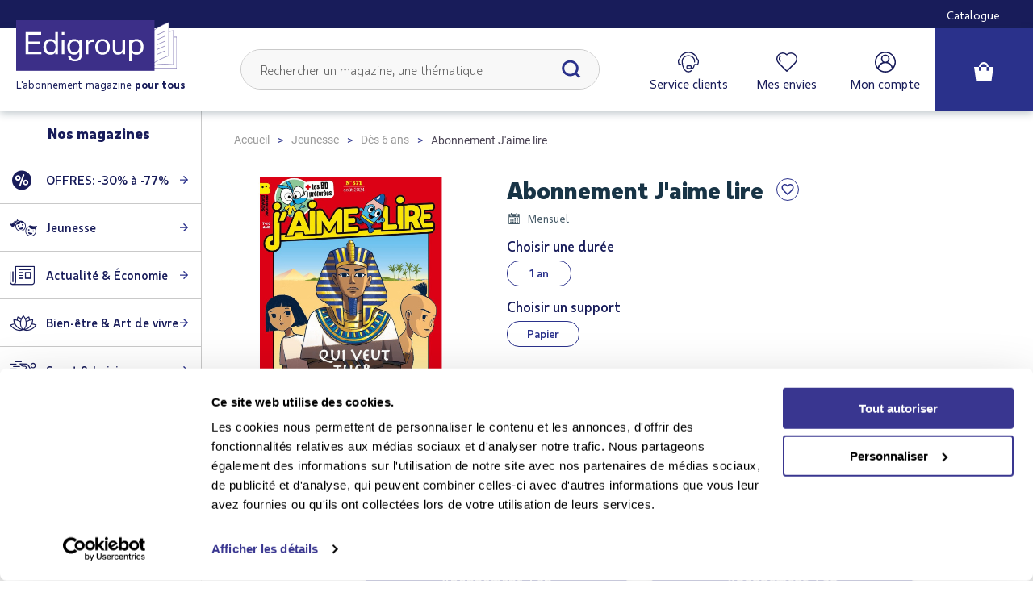

--- FILE ---
content_type: text/html; charset=UTF-8
request_url: https://www.edigroup.be/abonnement-j-aime-lire.html
body_size: 42705
content:
<!doctype html>
<html lang="fr-be">
    <head prefix="og: http://ogp.me/ns# fb: http://ogp.me/ns/fb# product: http://ogp.me/ns/product#">
                                <script
            src="https://www.edigroup.be/static/version1768982913/frontend/Edigroup/fr_BE/fr_BE/Magento_Theme/js/lib/core.min.js"
            type="text/javascript"
        ></script>
        <script>
    var LOCALE = 'fr\u002DBE';
    var BASE_URL = 'https\u003A\u002F\u002Fwww.edigroup.be\u002F';
    var require = {
        'baseUrl': 'https\u003A\u002F\u002Fwww.edigroup.be\u002Fstatic\u002Fversion1768982913\u002Ffrontend\u002FEdigroup\u002Ffr_BE\u002Ffr_BE'
    };</script>        <link rel="preload" href="https://www.edigroup.be/static/version1768982913/frontend/Edigroup/fr_BE/fr_BE/fonts/edigroup.woff2" as="font" type="font/woff2" crossorigin="anonymous"/><link rel="preload" href="https://www.edigroup.be/static/version1768982913/frontend/Edigroup/fr_BE/fr_BE/fonts/Urbani-Bold.woff2" as="font" type="font/woff2" crossorigin="anonymous"/><link rel="preload" href="https://www.edigroup.be/static/version1768982913/frontend/Edigroup/fr_BE/fr_BE/fonts/Urbani-Book.woff2" as="font" type="font/woff2" crossorigin="anonymous"/><link rel="preload" href="https://www.edigroup.be/static/version1768982913/frontend/Edigroup/fr_BE/fr_BE/fonts/Urbani-Black.woff2" as="font" type="font/woff2" crossorigin="anonymous"/><link rel="preload" href="https://www.edigroup.be/static/version1768982913/frontend/Edigroup/fr_BE/fr_BE/fonts/roboto-condensed-v16-latin-regular.woff2" as="font" type="font/woff2" crossorigin="anonymous"/><link rel="preload" href="https://www.edigroup.be/static/version1768982913/frontend/Edigroup/fr_BE/fr_BE/fonts/roboto-v18-latin-regular.woff2" as="font" type="font/woff2" crossorigin="anonymous"/><link rel="preload" href="https://www.edigroup.be/static/version1768982913/frontend/Edigroup/fr_BE/fr_BE/fonts/libre-baskerville-v6-latin-regular.woff2" as="font" type="font/woff2" crossorigin="anonymous"/><link rel="preload" href="https://www.edigroup.be/static/version1768982913/frontend/Edigroup/fr_BE/fr_BE/fonts/Urbani-Regular.woff2" as="font" type="font/woff2" crossorigin="anonymous"/><link rel="preload" href="https://www.edigroup.be/static/version1768982913/frontend/Edigroup/fr_BE/fr_BE/fonts/roboto-condensed-v16-latin-700.woff2" as="font" type="font/woff2" crossorigin="anonymous"/><link rel="preload" href="https://www.edigroup.be/static/version1768982913/frontend/Edigroup/fr_BE/fr_BE/fonts/Urbani-ExtraBold.woff2" as="font" type="font/woff2" crossorigin="anonymous"/><meta charset="utf-8"/>
<meta name="title" content="Abonnement magazine J&#039;aime lire au meilleur prix"/>
<meta name="description" content="J&#039;aime lire: Profitez des prix les plus bas pour vous abonner à J&#039;aime lire avec Edigroup"/>
<meta name="robots" content="INDEX,FOLLOW"/>
<meta name="viewport" content="width=device-width, initial-scale=1"/>
<title>Abonnement magazine J&#039;aime lire au meilleur prix</title>
<link  rel="stylesheet" type="text/css"  media="all" href="https://www.edigroup.be/static/version1768982913/_cache/merged/5cad473614c2eed18e6bf2c86dc75664.css" />
<link  rel="stylesheet" type="text/css"  media="all" href="https://cdnjs.cloudflare.com/ajax/libs/font-awesome/4.7.0/css/font-awesome.min.css" />
<script  type="text/javascript"  src="https://www.edigroup.be/static/version1768982913/frontend/Edigroup/fr_BE/fr_BE/requirejs/require.js"></script>
<script  type="text/javascript"  src="https://www.edigroup.be/static/version1768982913/frontend/Edigroup/fr_BE/fr_BE/mage/requirejs/mixins.js"></script>
<script  type="text/javascript"  src="https://www.edigroup.be/static/version1768982913/frontend/Edigroup/fr_BE/fr_BE/requirejs-config.js"></script>
<script  type="text/javascript"  src="https://www.edigroup.be/static/version1768982913/frontend/Edigroup/fr_BE/fr_BE/Codedecorator_Password/js/password.js"></script>
<script  type="text/javascript"  src="https://www.edigroup.be/static/version1768982913/frontend/Edigroup/fr_BE/fr_BE/Mageplaza_SocialShare/js/thankskit.js"></script>
<script  type="text/javascript"  src="https://static.addtoany.com/menu/page.js"></script>
<link  rel="canonical" href="https://www.edigroup.be/abonnement-j-aime-lire.html" />
<link  rel="icon" type="image/x-icon" href="https://www.edigroup.be/media/favicon/stores/3/favicon-BE_1.png" />
<link  rel="shortcut icon" type="image/x-icon" href="https://www.edigroup.be/media/favicon/stores/3/favicon-BE_1.png" />
<meta name="theme-color" content="#2b3189" />
<meta name="facebook-domain-verification" content="7dm2wmb58qgzrlojs1vyu6o5uydl1t" />

<script type="text/javascript">
    window.Air360 = window.Air360||[],Air360.init=Air360.init||function(e){window.Air360.appid=e;var a=document.createElement("script");a.type="module",a.async=!0,a.src="https://cdn.air360tracker.net/cl/air360.min.js";var n=document.getElementsByTagName("script")[0];n.parentNode.insertBefore(a,n);for(var o=function(e){return function(){Air360.push([e].concat(Array.prototype.slice.call(arguments,0)))}},p=["addEventProperties","clearEventProperties","identify","removeEventProperty","setUserProperties","track","trackError","trackPurchase","trackConversion","optInUserTracking","optOutUserTracking","virtualPageview"],c=0;c<p.length;c++)Air360[p[c]]=o(p[c])};
    Air360.init("s9p1mqm1zzkc00qp");
</script>
        <!-- NO Pixel ID is configured, please goto Admin -->
<script>
console.log(
    'No Meta pixel is configured, please log in as a admin and then visit Stores -> Meta -> Setup -> Get Started'
);
</script>

<!-- Google Tag Manager by MagePal -->
<script type="text/javascript">
    window.dataLayer = window.dataLayer || [];

</script>

<script type="text/x-magento-init">
    {
        "*": {
            "magepalGtmDatalayer": {
                "isCookieRestrictionModeEnabled": 0,
                "currentWebsite": 3,
                "cookieName": "user_allowed_save_cookie",
                "dataLayer": "dataLayer",
                "accountId": "GTM-5R8F5X",
                "data": [{"ecommerce":{"currencyCode":"EUR"},"pageType":"catalog_product_view","list":"detail"},{"event":"productPage","product":{"id":"4805","sku":"JAIMEL","parent_sku":"JAIMEL","product_type":"configurable","name":"Abonnement J'aime lire","price":58.49,"attribute_set_id":"4","path":"Jeunesse > D\u00e8s 6 ans > Abonnement J'aime lire","category":"D\u00e8s 6 ans","image_url":"https:\/\/www.edigroup.be\/media\/catalog\/product\/4\/8\/4805-j-aime-lire-2024-07-23-new_10.jpg"}}],
                "isGdprEnabled": 0,
                "gdprOption": 0,
                "addJsInHeader": 0,
                "containerCode": ""
            }
        }
    }
</script>
<!-- End Google Tag Manager by MagePal -->
    <script type="text/x-magento-init">
        {
            "*": {
                "Magento_PageCache/js/form-key-provider": {
                    "isPaginationCacheEnabled":
                        0                }
            }
        }
    </script>
<script type="text&#x2F;javascript" src="https&#x3A;&#x2F;&#x2F;chimpstatic.com&#x2F;mcjs-connected&#x2F;js&#x2F;users&#x2F;303b59c1666abf7308a95aa4c&#x2F;72dea70e3d613f484eca04a9b.js" defer="defer">
</script>


<meta property="og:title" content="Abonnement J&#039;aime lire" />
<meta property="og:description" content="Avec J&#039;aime lire, votre enfant va constituer sa premi&egrave;re biblioth&egrave;que ! Dans chaque num&eacute;ro : &bull; un roman captivant, &agrave; lire comme un grand, pour s&#039;&eacute; ..." />
<meta property="og:image" content="https://www.edigroup.be/media/catalog/product/cache/a3ae6263a0286b85ac35fa626588a75d/4/8/4805-j-aime-lire-2024-07-23-new_10.jpg" />
<meta property="og:url" content="https://www.edigroup.be/abonnement-j-aime-lire.html" />
<meta property="og:type" content="og:product" />
<meta property="product:price:amount" content="62" />
<meta property="product:price:currency"
      content="EUR"/>
    <link rel="alternate" hreflang="fr-be" href="https://www.edigroup.be/abonnement-j-aime-lire.html" />
    <script type="application/ld+json">{"@context":"http:\/\/schema.org","@type":"WebSite","url":"https:\/\/www.edigroup.be\/","name":"Edigroup.be"}</script><script type="application/ld+json">{"@context":"http:\/\/schema.org","@type":"BreadcrumbList","itemListElement":[{"@type":"ListItem","item":{"@id":"https:\/\/www.edigroup.be\/abonnements-magazines-jeunesse.html","name":"Jeunesse"},"position":1},{"@type":"ListItem","item":{"@id":"https:\/\/www.edigroup.be\/abonnements-magazines-jeunesse\/abonnements-magazines-des-6-ans.html","name":"D\u00e8s 6 ans"},"position":2},{"@type":"ListItem","item":{"@id":"https:\/\/www.edigroup.be\/abonnement-j-aime-lire.html","name":"Abonnement J'aime lire"},"position":3}]}</script><script type="application/ld+json">{"@context":"http:\/\/schema.org","@type":"Product","name":"Abonnement J'aime lire","description":"<p>7 \u00e0 10 ans - Des g\u00e9n\u00e9rations d'enfants ont d\u00e9couvert le plaisir de lire avec J'aime lire : 40 ans d\u00e9j\u00e0 que J'aime lire plonge ses jeunes lecteurs dans le monde merveilleux des histoires !<\/p>","image":"https:\/\/www.edigroup.be\/media\/catalog\/product\/cache\/a3ae6263a0286b85ac35fa626588a75d\/4\/8\/4805-j-aime-lire-2024-07-23-new_10.jpg","offers":[{"@type":"http:\/\/schema.org\/Offer","price":62,"url":"https:\/\/www.edigroup.be\/abonnement-j-aime-lire.html","priceCurrency":"EUR","availability":"http:\/\/schema.org\/InStock","sku":null,"name":"Abonnement J'aime lire"},{"@type":"http:\/\/schema.org\/Offer","price":92,"url":"https:\/\/www.edigroup.be\/abonnement-j-aime-lire.html","priceCurrency":"EUR","availability":"http:\/\/schema.org\/InStock","sku":null,"name":"Abonnement J'aime lire + cd + hors-series"}]}</script><script type="application/ld+json">{"@context":"http:\/\/schema.org\/","@type":"WebPage","speakable":{"@type":"SpeakableSpecification","cssSelector":[".description"],"xpath":["\/html\/head\/title"]}}</script>    </head>
    <body
        data-container="body"
        data-mage-init='{
            "loaderAjax": {},
            "loader": {
                "icon": "https://www.edigroup.be/static/version1768982913/frontend/Edigroup/fr_BE/fr_BE/images/loader-2.gif"
            }
        }'
        id="html-body" class="page-product-configurable catalog-product-view product-j-aime-lire page-layout-1column"    >
        
<!-- Google Tag Manager by MagePal -->
<noscript><iframe src="//www.googletagmanager.com/ns.html?id=GTM-5R8F5X"
height="0" width="0" style="display:none;visibility:hidden"></iframe></noscript>
<!-- End Google Tag Manager by MagePal -->
<script>
    var closeIcon = "https://www.edigroup.be/static/version1768982913/frontend/Edigroup/fr_BE/fr_BE/images/icons-sprite.svg#close";
    var ascendiaShippingWarningIcon = "https://www.edigroup.be/static/version1768982913/frontend/Edigroup/fr_BE/fr_BE/images/icons-sprite.svg#delivery-truck";
    var ascendiaShippingCountryLimitation = 'Livraison\u0020uniquement\u0020en\u0020Belgique';
</script>
<script type="text/javascript">
    require(['lazysizes', 'picturefill', 'closestPolyfill']);
    require([
        'svg4everybody'
    ],
    function() {
        svg4everybody();

        // polyfill for nodeList.forEach method
        NodeList.prototype.forEach = function(callback) {
            for (var i = 0; i < this.length; i++) {
                callback.call(this, this[i], i, this);
            }
        }
    });
</script>

<script type="text/x-magento-init">
    {
        "*": {
            "Magento_PageBuilder/js/widget-initializer": {
                "config": {"[data-content-type=\"slider\"][data-appearance=\"default\"]":{"Magento_PageBuilder\/js\/content-type\/slider\/appearance\/default\/widget":false},"[data-content-type=\"map\"]":{"Magento_PageBuilder\/js\/content-type\/map\/appearance\/default\/widget":false},"[data-content-type=\"row\"]":{"Magento_PageBuilder\/js\/content-type\/row\/appearance\/default\/widget":false},"[data-content-type=\"tabs\"]":{"Magento_PageBuilder\/js\/content-type\/tabs\/appearance\/default\/widget":false},"[data-content-type=\"slide\"]":{"Magento_PageBuilder\/js\/content-type\/slide\/appearance\/default\/widget":{"buttonSelector":".pagebuilder-slide-button","showOverlay":"hover","dataRole":"slide"}},"[data-content-type=\"banner\"]":{"Magento_PageBuilder\/js\/content-type\/banner\/appearance\/default\/widget":{"buttonSelector":".pagebuilder-banner-button","showOverlay":"hover","dataRole":"banner"}},"[data-content-type=\"buttons\"]":{"Magento_PageBuilder\/js\/content-type\/buttons\/appearance\/inline\/widget":false},"[data-content-type=\"products\"][data-appearance=\"carousel\"]":{"Amasty_Xsearch\/js\/content-type\/products\/appearance\/carousel\/widget-override":false}},
                "breakpoints": {"desktop":{"label":"Desktop","stage":true,"default":true,"class":"desktop-switcher","icon":"Magento_PageBuilder::css\/images\/switcher\/switcher-desktop.svg","conditions":{"min-width":"1024px"},"options":{"products":{"default":{"slidesToShow":"5"}}}},"tablet":{"conditions":{"max-width":"1024px","min-width":"768px"},"options":{"products":{"default":{"slidesToShow":"4"},"continuous":{"slidesToShow":"3"}}}},"mobile":{"label":"Mobile","stage":true,"class":"mobile-switcher","icon":"Magento_PageBuilder::css\/images\/switcher\/switcher-mobile.svg","media":"only screen and (max-width: 768px)","conditions":{"max-width":"768px","min-width":"640px"},"options":{"products":{"default":{"slidesToShow":"3"}}}},"mobile-small":{"conditions":{"max-width":"640px"},"options":{"products":{"default":{"slidesToShow":"2"},"continuous":{"slidesToShow":"1"}}}}}            }
        }
    }
</script>

<div
            class="ambanners ambanner-10"
        data-position="10"
        data-role="amasty-banner-container"
></div>

<div class="cookie-status-message" id="cookie-status">
    La boutique ne fonctionnera pas correctement dans le cas où les cookies sont désactivés.</div>
<script type="text&#x2F;javascript">document.querySelector("#cookie-status").style.display = "none";</script>
<script type="text/x-magento-init">
    {
        "*": {
            "cookieStatus": {}
        }
    }
</script>

<script type="text/x-magento-init">
    {
        "*": {
            "mage/cookies": {
                "expires": null,
                "path": "\u002F",
                "domain": ".edigroup.be",
                "secure": true,
                "lifetime": "86400"
            }
        }
    }
</script>
    <noscript>
        <div class="message global noscript">
            <div class="content">
                <p>
                    <strong>Javascript est désactivé dans votre navigateur.</strong>
                    <span>
                        Pour une meilleure expérience sur notre site, assurez-vous d’activer JavaScript dans votre navigateur.                    </span>
                </p>
            </div>
        </div>
    </noscript>

<script>
    window.cookiesConfig = window.cookiesConfig || {};
    window.cookiesConfig.secure = true;
</script><script>    require.config({
        map: {
            '*': {
                wysiwygAdapter: 'mage/adminhtml/wysiwyg/tiny_mce/tinymce5Adapter'
            }
        }
    });</script><script>
    require.config({
        paths: {
            googleMaps: 'https\u003A\u002F\u002Fmaps.googleapis.com\u002Fmaps\u002Fapi\u002Fjs\u003Fv\u003D3\u0026key\u003D'
        },
        config: {
            'Magento_PageBuilder/js/utils/map': {
                style: ''
            },
            'Magento_PageBuilder/js/content-type/map/preview': {
                apiKey: '',
                apiKeyErrorMessage: 'You\u0020must\u0020provide\u0020a\u0020valid\u0020\u003Ca\u0020href\u003D\u0027https\u003A\u002F\u002Fwww.edigroup.be\u002Fadminhtml\u002Fsystem_config\u002Fedit\u002Fsection\u002Fcms\u002F\u0023cms_pagebuilder\u0027\u0020target\u003D\u0027_blank\u0027\u003EGoogle\u0020Maps\u0020API\u0020key\u003C\u002Fa\u003E\u0020to\u0020use\u0020a\u0020map.'
            },
            'Magento_PageBuilder/js/form/element/map': {
                apiKey: '',
                apiKeyErrorMessage: 'You\u0020must\u0020provide\u0020a\u0020valid\u0020\u003Ca\u0020href\u003D\u0027https\u003A\u002F\u002Fwww.edigroup.be\u002Fadminhtml\u002Fsystem_config\u002Fedit\u002Fsection\u002Fcms\u002F\u0023cms_pagebuilder\u0027\u0020target\u003D\u0027_blank\u0027\u003EGoogle\u0020Maps\u0020API\u0020key\u003C\u002Fa\u003E\u0020to\u0020use\u0020a\u0020map.'
            },
        }
    });
</script>

<script>
    require.config({
        shim: {
            'Magento_PageBuilder/js/utils/map': {
                deps: ['googleMaps']
            }
        }
    });
</script>

<!-- Facebook Pixel Code - Remmote © -->
<script>
!function(f,b,e,v,n,t,s){if(f.fbq)return;n=f.fbq=function(){n.callMethod?
n.callMethod.apply(n,arguments):n.queue.push(arguments)};if(!f._fbq)f._fbq=n;
n.push=n;n.loaded=!0;n.version='2.0';n.queue=[];t=b.createElement(e);t.async=!0;
t.src=v;s=b.getElementsByTagName(e)[0];s.parentNode.insertBefore(t,s)}(window,
document,'script','//connect.facebook.net/en_US/fbevents.js');

fbq('init',  '106213593145225');
fbq('track', 'PageView');

fbq('track', 'ViewContent',{"content_name":"Abonnement J'aime lire","content_ids":["JAIMELN01Y","JAIMELU01Y"],"content_type":"product","value":62,"currency":"EUR"});//]]>
</script>
<noscript><img height="1" width="1" style="display:none" alt="Facebook Pixel" src="https://www.facebook.com/tr?id=106213593145225&ev=PageView&noscript=1"/></noscript>
<!-- End Facebook Pixel Code - Remmote © -->

<div id="remmote-fbpixel-content"></div>
<script>
	require(['jquery'], function($){

  		$(document).ready(function() {
            $(document).on('ajaxComplete', function (event, xhr, settings) {
                //Add To Cart event
                if (settings.url.match(/\/checkout\/cart\/add/i)) {

                    var productId 	= '';
                    try {
                        var regex = /product\/([0-9]*)/g;
                        var found = regex.exec(settings.url) || [];
                        if (found && found.length > 1 && found[1]) {
                            productId = parseInt(found[1]);
                        }
                    }
                    catch(error){
                        productId = '';
                    }

                    if(productId){
                        $.ajax({
                            url: "https://www.edigroup.be/remmotefacebookpixel/trackevent/addtocart/",
                            data: {product_id:productId},
                            type: "POST"
                        }).done(function (data) {
                            if(data.tracking_code){
                                $('#remmote-fbpixel-content').html('<script>'+data.tracking_code+'<\/script>');
                            } else {
                                $('#remmote-fbpixel-content').html('');
                            }
                        });
                    }
                }
            });

            //Lead event
            $('.newsletter .actions .subscribe').click(function(){
                var email = $(this).closest("form").find("input[name='email']").val();
                if(email){
                    $.ajax({
                        url: "https://www.edigroup.be/remmotefacebookpixel/trackevent/lead/",
                        data: {},
                        type: "POST"
                    }).done(function (data) {
                        if(data.tracking_code){
                            $('#remmote-fbpixel-content').html('<script>'+data.tracking_code+'<\/script>');
                        } else {
                            $('#remmote-fbpixel-content').html('');
                        }
                    });
                }
            });

  		});
	});
</script>
<div class="page-wrapper"><header class="header" id="header" data-mage-init='{ "header": { } }'>
    <div class="header__preheader">
            
    <ul class="secondary list list--horizontal header__nav">
                                            <li class="secondary__item header__nav-item  #FFFFFF">
                
<a
    href="https://www.calameo.com/read/0079591510267e94bbcb4"
    data-menu="menu-44279" class="secondary__link" target="_blank" rel="noopener">
    Catalogue</a>
                            </li>
            </ul>

        <!--
        <ul class="list list--horizontal header__i18n">
            <li class="list__item header__i18n-item">
                <a href="#" class="link header__i18n-link header__i18n-link--active" title="FR">FR</a>
            </li>
            <li class="list__item header__i18n-item">
                <a href="#" class="link header__i18n-link" title="DE">DE</a>
            </li>
        </ul>
        -->
    </div>
    <div class="header__wrapper">
        <div class="header__container">
            
<div class="side-menu" data-mage-init='{ "sideMenu": { } }'>
    <button class="hamburger hamburger--squeeze side-menu__trigger" type="button" aria-label="Side menu open">
        <span class="hamburger-box">
            <span class="hamburger-inner"></span>
        </span>
    </button>
    <div class="side-menu__content">

                <div class="side-menu__header">
            <a class="link side-menu__button" href="https://www.edigroup.be/service-clients.html" title="Service clients">
                Service clients                <svg class="button__icon side-menu__button-icon">
                    <use xlink:href="https://www.edigroup.be/static/version1768982913/frontend/Edigroup/fr_BE/fr_BE/images/icons-sprite.svg#customer"></use>
                </svg>
            </a>
            <a class="link side-menu__button" href="https://www.edigroup.be//wishlist/" title="Mes envies"  aria-label="Mes envies"  data-bind="scope: 'wishlist'">
    <!-- ko if: wishlist().counter -->
    <span
        class="side-menu__button-counter side-menu__button-counter--hidden"
        data-bind="css: {'side-menu__button-counter--hidden': null}, html: wishlist().counter"
    >
    </span>
    <!-- /ko -->
    Mes envies    <svg class="button__icon side-menu__button-icon">
        <use xlink:href="https://www.edigroup.be/static/version1768982913/frontend/Edigroup/fr_BE/fr_BE/images/icons-sprite.svg#wish"></use>
    </svg>
</a>

<script type="text/x-magento-init">
    {
        "*": {
            "Magento_Ui/js/core/app": {
                "components": {
                    "wishlist": {
                        "component": "Magento_Wishlist/js/view/wishlist"
                    }
                }
            }
        }
    }

</script>        </div>

                
                                        <nav class="side-menu__main"  data-mage-init='{ "dropdownList": {} }'>
                <ul class="side-menu__main-list dropdown-list">
                    <li class="mega-menu__title">
                        Nos magazines                    </li>
                                                                    <li class="side-menu__main-item ">
                            <a href="https://www.edigroup.be/rabais-de-mois-30-percent.html" class="mega-menu__link dropdown-list__label" aria-controls="dropdown-44240">
            <span class="edi-percent mega-menu__preicon"></span>
        OFFRES:  -30% à -77%    <svg class="icon mega-menu__icon" role="img">
        <use xlink:href="https://www.edigroup.be/static/version1768982913/frontend/Edigroup/fr_BE/fr_BE/images/icons-sprite.svg#arrow-right"></use>
    </svg>
</a>
                                                    </li>
                                                                    <li class="side-menu__main-item dropdown-list__item--collapse">
                            <a href="https://www.edigroup.be/abonnements-magazines-jeunesse.html" class="mega-menu__link dropdown-list__label" aria-controls="dropdown-44042">
            <span class="edi-youth mega-menu__preicon"></span>
        Jeunesse    <svg class="icon mega-menu__icon" role="img">
        <use xlink:href="https://www.edigroup.be/static/version1768982913/frontend/Edigroup/fr_BE/fr_BE/images/icons-sprite.svg#arrow-right"></use>
    </svg>
</a>
                                    <div  class="dropdown-list__content" id="dropdown-44042" aria-hidden="true">
        <div class="dropdown-list dropdown-list--inner">
            <ul class="dropdown-list__list dropdown-list--inner">
                                                        <li class="dropdown-list__item dropdown-list__item--level1 node-subcategories">
                                                
<div class="category-children">
    <a class="mega-menu__link  category-children__item-link-180 main-menu-link main-menu-link-child" href="https://www.edigroup.be/abonnements-magazines-jeunesse.html" title="Jeunesse">
        <strong>Tout sélectionner</strong>
        <svg class="icon mega-menu__icon">
            <title>Arrow left</title>
            <use xlink:href="https://www.edigroup.be/static/version1768982913/frontend/Edigroup/fr_BE/fr_BE//images/icons-sprite.svg#arrow-right"></use>
        </svg>
    </a>
    <ul class="category-children__list">
                        <li>
                <a href="https://www.edigroup.be/abonnements-magazines-jeunesse/abonnements-magazines-naissance-3-ans.html" class="mega-menu__link  category-children__item-link-445 main-menu-link main-menu-link-child">
                    De la naissance à 3 ans (9)
                    <svg class="icon mega-menu__icon">
                        <title>Arrow left</title>
                        <use xlink:href="https://www.edigroup.be/static/version1768982913/frontend/Edigroup/fr_BE/fr_BE//images/icons-sprite.svg#arrow-right"></use>
                    </svg>
                </a>
            </li>
                                <li>
                <a href="https://www.edigroup.be/abonnements-magazines-jeunesse/abonnements-magazines-des-3-ans.html" class="mega-menu__link  category-children__item-link-188 main-menu-link main-menu-link-child">
                    Dès 3 ans (25)
                    <svg class="icon mega-menu__icon">
                        <title>Arrow left</title>
                        <use xlink:href="https://www.edigroup.be/static/version1768982913/frontend/Edigroup/fr_BE/fr_BE//images/icons-sprite.svg#arrow-right"></use>
                    </svg>
                </a>
            </li>
                                <li>
                <a href="https://www.edigroup.be/abonnements-magazines-jeunesse/abonnements-magazines-des-6-ans.html" class="mega-menu__link  category-children__item-link-189 main-menu-link main-menu-link-child">
                    Dès 6 ans (41)
                    <svg class="icon mega-menu__icon">
                        <title>Arrow left</title>
                        <use xlink:href="https://www.edigroup.be/static/version1768982913/frontend/Edigroup/fr_BE/fr_BE//images/icons-sprite.svg#arrow-right"></use>
                    </svg>
                </a>
            </li>
                                <li>
                <a href="https://www.edigroup.be/abonnements-magazines-jeunesse/abonnements-magazines-des-9-ans.html" class="mega-menu__link  category-children__item-link-194 main-menu-link main-menu-link-child">
                    Dès 9 ans (39)
                    <svg class="icon mega-menu__icon">
                        <title>Arrow left</title>
                        <use xlink:href="https://www.edigroup.be/static/version1768982913/frontend/Edigroup/fr_BE/fr_BE//images/icons-sprite.svg#arrow-right"></use>
                    </svg>
                </a>
            </li>
                                <li>
                <a href="https://www.edigroup.be/abonnements-magazines-jeunesse/abonnements-magazines-des-12-ans.html" class="mega-menu__link  category-children__item-link-190 main-menu-link main-menu-link-child">
                    Dès 12 ans (31)
                    <svg class="icon mega-menu__icon">
                        <title>Arrow left</title>
                        <use xlink:href="https://www.edigroup.be/static/version1768982913/frontend/Edigroup/fr_BE/fr_BE//images/icons-sprite.svg#arrow-right"></use>
                    </svg>
                </a>
            </li>
                                <li>
                <a href="https://www.edigroup.be/abonnements-magazines-jeunesse/abonnements-magazines-des-15-ans.html" class="mega-menu__link  category-children__item-link-446 main-menu-link main-menu-link-child">
                    Dès 15 ans (10)
                    <svg class="icon mega-menu__icon">
                        <title>Arrow left</title>
                        <use xlink:href="https://www.edigroup.be/static/version1768982913/frontend/Edigroup/fr_BE/fr_BE//images/icons-sprite.svg#arrow-right"></use>
                    </svg>
                </a>
            </li>
                                <li>
                <a href="https://www.edigroup.be/abonnements-magazines-jeunesse/abonnements-magazines-actualite-jeunesse.html" class="mega-menu__link  category-children__item-link-193 main-menu-link main-menu-link-child">
                    Actualité jeunesse (7)
                    <svg class="icon mega-menu__icon">
                        <title>Arrow left</title>
                        <use xlink:href="https://www.edigroup.be/static/version1768982913/frontend/Edigroup/fr_BE/fr_BE//images/icons-sprite.svg#arrow-right"></use>
                    </svg>
                </a>
            </li>
                                <li>
                <a href="https://www.edigroup.be/abonnements-magazines-jeunesse/abonnements-magazines-pedagogie.html" class="mega-menu__link  category-children__item-link-195 main-menu-link main-menu-link-child">
                    Pédagogie (2)
                    <svg class="icon mega-menu__icon">
                        <title>Arrow left</title>
                        <use xlink:href="https://www.edigroup.be/static/version1768982913/frontend/Edigroup/fr_BE/fr_BE//images/icons-sprite.svg#arrow-right"></use>
                    </svg>
                </a>
            </li>
                                <li>
                <a href="https://www.edigroup.be/abonnements-magazines-jeunesse/abonnements-magazines-apprentissage-des-langues.html" class="mega-menu__link  category-children__item-link-192 main-menu-link main-menu-link-child">
                    Apprentissage de l'anglais (4)
                    <svg class="icon mega-menu__icon">
                        <title>Arrow left</title>
                        <use xlink:href="https://www.edigroup.be/static/version1768982913/frontend/Edigroup/fr_BE/fr_BE//images/icons-sprite.svg#arrow-right"></use>
                    </svg>
                </a>
            </li>
                                <li>
                <a href="https://www.edigroup.be/abonnements-magazines-jeunesse/abonnements-magazines-eveil-religieux.html" class="mega-menu__link  category-children__item-link-191 main-menu-link main-menu-link-child">
                    Éveil religieux (3)
                    <svg class="icon mega-menu__icon">
                        <title>Arrow left</title>
                        <use xlink:href="https://www.edigroup.be/static/version1768982913/frontend/Edigroup/fr_BE/fr_BE//images/icons-sprite.svg#arrow-right"></use>
                    </svg>
                </a>
            </li>
                                <li>
                <a href="https://www.edigroup.be/abonnements-magazines-jeunesse/mallettes-pedagogiques.html" class="mega-menu__link  category-children__item-link-706 main-menu-link main-menu-link-child">
                    Mallettes pédagogiques (0)
                    <svg class="icon mega-menu__icon">
                        <title>Arrow left</title>
                        <use xlink:href="https://www.edigroup.be/static/version1768982913/frontend/Edigroup/fr_BE/fr_BE//images/icons-sprite.svg#arrow-right"></use>
                    </svg>
                </a>
            </li>
                </ul>
</div>
                                            </li>
                                                        <li class="dropdown-list__item dropdown-list__item--level1 dropdown-list__item--collapse node-block">
                                                                                <div  class="dropdown-list__content" id="dropdown-44044" aria-hidden="true">
        <div class="dropdown-list dropdown-list--inner">
            <ul class="dropdown-list__list dropdown-list--inner">
                                                        <li class="dropdown-list__item dropdown-list__item--level2 node-widget">
                                                    <div class="node-widget__title">Magazines à la UNE</div>
                                                <p>        <div class="block widget block-products-list grid">
        <div class="block-content">
            <!-- new_products_content_widget_grid-->            <div class="products-grid grid">
                <ol class="product-items widget-product-grid">
                                                                <li class="product-item">                        <div class="product-item-info">
                            <a href="https://www.edigroup.be/abonnement-super-picsou-geant.html" class="product-item-photo product-item-menu-push">
                                
<div class="lazyload-wrapper">
    <img
        class="image product-image-photo catalog-grid-item__image lazyload"
        src="[data-uri]"
        data-src="https://www.edigroup.be/media/catalog/product/cache/a85a384e016462ccf72b26fa911388f5/s/u/super-picsou-geant.jpg"
        alt="Abonnement Super Picsou Géant"
    />
</div>
                            </a>
                        </div>
                                                                    </li><li class="product-item">                        <div class="product-item-info">
                            <a href="https://www.edigroup.be/abonnement-popi.html" class="product-item-photo product-item-menu-push">
                                
<div class="lazyload-wrapper">
    <img
        class="image product-image-photo catalog-grid-item__image lazyload"
        src="[data-uri]"
        data-src="https://www.edigroup.be/media/catalog/product/cache/a85a384e016462ccf72b26fa911388f5/5/5/5527-popi-2024-07-15-new_6.jpg"
        alt="Abonnement Popi"
    />
</div>
                            </a>
                        </div>
                                                                    </li><li class="product-item">                        <div class="product-item-info">
                            <a href="https://www.edigroup.be/abonnement-pomme-d-api.html" class="product-item-photo product-item-menu-push">
                                
<div class="lazyload-wrapper">
    <img
        class="image product-image-photo catalog-grid-item__image lazyload"
        src="[data-uri]"
        data-src="https://www.edigroup.be/media/catalog/product/cache/a85a384e016462ccf72b26fa911388f5/3/7/378023770650607206_6.jpg"
        alt="Abonnement Pomme d&#039;Api"
    />
</div>
                            </a>
                        </div>
                                                                    </li><li class="product-item">                        <div class="product-item-info">
                            <a href="https://www.edigroup.be/abonnement-j-aime-lire.html" class="product-item-photo product-item-menu-push">
                                
<div class="lazyload-wrapper">
    <img
        class="image product-image-photo catalog-grid-item__image lazyload"
        src="[data-uri]"
        data-src="https://www.edigroup.be/media/catalog/product/cache/a85a384e016462ccf72b26fa911388f5/4/8/4805-j-aime-lire-2024-07-23-new_10.jpg"
        alt="Abonnement J&#039;aime lire"
    />
</div>
                            </a>
                        </div>
                                                                    </li><li class="product-item">                        <div class="product-item-info">
                            <a href="https://www.edigroup.be/abonnement-science-vie-junior.html" class="product-item-photo product-item-menu-push">
                                
<div class="lazyload-wrapper">
    <img
        class="image product-image-photo catalog-grid-item__image lazyload"
        src="[data-uri]"
        data-src="https://www.edigroup.be/media/catalog/product/cache/a85a384e016462ccf72b26fa911388f5/5/6/5652-science-et-vie-junior-magazine-abonnement-202501-new_6.jpg"
        alt="Abonnement Science&amp;Vie Junior"
    />
</div>
                            </a>
                        </div>
                                                                    </li><li class="product-item">                        <div class="product-item-info">
                            <a href="https://www.edigroup.be/abonnement-tiniloo.html" class="product-item-photo product-item-menu-push">
                                
<div class="lazyload-wrapper">
    <img
        class="image product-image-photo catalog-grid-item__image lazyload"
        src="[data-uri]"
        data-src="https://www.edigroup.be/media/catalog/product/cache/a85a384e016462ccf72b26fa911388f5/2/2/22938-Tiniloo-magazine-abonnement-new_6.jpg"
        alt="Abonnement Tiniloo"
    />
</div>
                            </a>
                        </div>
                        </li>                                    </ol>
            </div>
                    </div>
    </div>
</p>                                            </li>
                            </ul>
        </div>
    </div>
                    </li>
                            </ul>
        </div>
    </div>
                        </li>
                                                                    <li class="side-menu__main-item dropdown-list__item--collapse">
                            <a href="https://www.edigroup.be/abonnements-magazines-actualite-economie.html" class="mega-menu__link dropdown-list__label" aria-controls="dropdown-44046">
            <span class="edi-paper mega-menu__preicon"></span>
        Actualité & Économie    <svg class="icon mega-menu__icon" role="img">
        <use xlink:href="https://www.edigroup.be/static/version1768982913/frontend/Edigroup/fr_BE/fr_BE/images/icons-sprite.svg#arrow-right"></use>
    </svg>
</a>
                                    <div  class="dropdown-list__content" id="dropdown-44046" aria-hidden="true">
        <div class="dropdown-list dropdown-list--inner">
            <ul class="dropdown-list__list dropdown-list--inner">
                                                        <li class="dropdown-list__item dropdown-list__item--level1 node-subcategories">
                                                
<div class="category-children">
    <a class="mega-menu__link  category-children__item-link-183 main-menu-link main-menu-link-child" href="https://www.edigroup.be/abonnements-magazines-actualite-economie.html" title="Actualité & Économie">
        <strong>Tout sélectionner</strong>
        <svg class="icon mega-menu__icon">
            <title>Arrow left</title>
            <use xlink:href="https://www.edigroup.be/static/version1768982913/frontend/Edigroup/fr_BE/fr_BE//images/icons-sprite.svg#arrow-right"></use>
        </svg>
    </a>
    <ul class="category-children__list">
                        <li>
                <a href="https://www.edigroup.be/abonnements-magazines-actualite-economie/abonnements-magazines-culture-societe.html" class="mega-menu__link  category-children__item-link-221 main-menu-link main-menu-link-child">
                    Culture & Société (10)
                    <svg class="icon mega-menu__icon">
                        <title>Arrow left</title>
                        <use xlink:href="https://www.edigroup.be/static/version1768982913/frontend/Edigroup/fr_BE/fr_BE//images/icons-sprite.svg#arrow-right"></use>
                    </svg>
                </a>
            </li>
                                <li>
                <a href="https://www.edigroup.be/abonnements-magazines-actualite-economie/abonnements-magazines-economie.html" class="mega-menu__link  category-children__item-link-217 main-menu-link main-menu-link-child">
                    Économie (13)
                    <svg class="icon mega-menu__icon">
                        <title>Arrow left</title>
                        <use xlink:href="https://www.edigroup.be/static/version1768982913/frontend/Edigroup/fr_BE/fr_BE//images/icons-sprite.svg#arrow-right"></use>
                    </svg>
                </a>
            </li>
                                <li>
                <a href="https://www.edigroup.be/abonnements-magazines-actualite-economie/abonnements-magazines-information-generale.html" class="mega-menu__link  category-children__item-link-218 main-menu-link main-menu-link-child">
                    Information générale (11)
                    <svg class="icon mega-menu__icon">
                        <title>Arrow left</title>
                        <use xlink:href="https://www.edigroup.be/static/version1768982913/frontend/Edigroup/fr_BE/fr_BE//images/icons-sprite.svg#arrow-right"></use>
                    </svg>
                </a>
            </li>
                                <li>
                <a href="https://www.edigroup.be/abonnements-magazines-actualite-economie/abonnements-magazines-international.html" class="mega-menu__link  category-children__item-link-220 main-menu-link main-menu-link-child">
                    International (9)
                    <svg class="icon mega-menu__icon">
                        <title>Arrow left</title>
                        <use xlink:href="https://www.edigroup.be/static/version1768982913/frontend/Edigroup/fr_BE/fr_BE//images/icons-sprite.svg#arrow-right"></use>
                    </svg>
                </a>
            </li>
                                <li>
                <a href="https://www.edigroup.be/abonnements-magazines-actualite-economie/abonnements-magazines-people.html" class="mega-menu__link  category-children__item-link-219 main-menu-link main-menu-link-child">
                    People (7)
                    <svg class="icon mega-menu__icon">
                        <title>Arrow left</title>
                        <use xlink:href="https://www.edigroup.be/static/version1768982913/frontend/Edigroup/fr_BE/fr_BE//images/icons-sprite.svg#arrow-right"></use>
                    </svg>
                </a>
            </li>
                                <li>
                <a href="https://www.edigroup.be/abonnements-magazines-actualite-economie/abonnements-magazines-societe.html" class="mega-menu__link  category-children__item-link-276 main-menu-link main-menu-link-child">
                    Société (8)
                    <svg class="icon mega-menu__icon">
                        <title>Arrow left</title>
                        <use xlink:href="https://www.edigroup.be/static/version1768982913/frontend/Edigroup/fr_BE/fr_BE//images/icons-sprite.svg#arrow-right"></use>
                    </svg>
                </a>
            </li>
                                <li>
                <a href="https://www.edigroup.be/abonnements-magazines-actualite-economie/abonnements-magazines-tele.html" class="mega-menu__link  category-children__item-link-222 main-menu-link main-menu-link-child">
                    Télé (3)
                    <svg class="icon mega-menu__icon">
                        <title>Arrow left</title>
                        <use xlink:href="https://www.edigroup.be/static/version1768982913/frontend/Edigroup/fr_BE/fr_BE//images/icons-sprite.svg#arrow-right"></use>
                    </svg>
                </a>
            </li>
                </ul>
</div>
                                            </li>
                                                        <li class="dropdown-list__item dropdown-list__item--level1 dropdown-list__item--collapse node-block">
                                                                                <div  class="dropdown-list__content" id="dropdown-44048" aria-hidden="true">
        <div class="dropdown-list dropdown-list--inner">
            <ul class="dropdown-list__list dropdown-list--inner">
                                                        <li class="dropdown-list__item dropdown-list__item--level2 node-widget">
                                                    <div class="node-widget__title">Magazines à la UNE</div>
                                                <p>        <div class="block widget block-products-list grid">
        <div class="block-content">
            <!-- new_products_content_widget_grid-->            <div class="products-grid grid">
                <ol class="product-items widget-product-grid">
                                                                <li class="product-item">                        <div class="product-item-info">
                            <a href="https://www.edigroup.be/vsd-1.html" class="product-item-photo product-item-menu-push">
                                
<div class="lazyload-wrapper">
    <img
        class="image product-image-photo catalog-grid-item__image lazyload"
        src="[data-uri]"
        data-src="https://www.edigroup.be/media/catalog/product/cache/a85a384e016462ccf72b26fa911388f5/3/7/378134040590422160_4.jpg"
        alt="Abonnement VSD"
    />
</div>
                            </a>
                        </div>
                                                                    </li><li class="product-item">                        <div class="product-item-info">
                            <a href="https://www.edigroup.be/abonnement-gq.html" class="product-item-photo product-item-menu-push">
                                
<div class="lazyload-wrapper">
    <img
        class="image product-image-photo catalog-grid-item__image lazyload"
        src="[data-uri]"
        data-src="https://www.edigroup.be/media/catalog/product/cache/a85a384e016462ccf72b26fa911388f5/2/2/22882-GQ-magazine-abonnement-202502-new_5.jpg"
        alt="GQ Abo"
    />
</div>
                            </a>
                        </div>
                                                                    </li><li class="product-item">                        <div class="product-item-info">
                            <a href="https://www.edigroup.be/abonnement-le-nouveau-detective.html" class="product-item-photo product-item-menu-push">
                                
<div class="lazyload-wrapper">
    <img
        class="image product-image-photo catalog-grid-item__image lazyload"
        src="[data-uri]"
        data-src="https://www.edigroup.be/media/catalog/product/cache/a85a384e016462ccf72b26fa911388f5/3/7/378111400220922560_3.jpg"
        alt="Abonnement Le Nouveau Détective"
    />
</div>
                            </a>
                        </div>
                                                                    </li><li class="product-item">                        <div class="product-item-info">
                            <a href="https://www.edigroup.be/abonnement-france-dimanche.html" class="product-item-photo product-item-menu-push">
                                
<div class="lazyload-wrapper">
    <img
        class="image product-image-photo catalog-grid-item__image lazyload"
        src="[data-uri]"
        data-src="https://www.edigroup.be/media/catalog/product/cache/a85a384e016462ccf72b26fa911388f5/3/7/378141460190441420_3.jpg"
        alt="Abonnement France Dimanche"
    />
</div>
                            </a>
                        </div>
                                                                    </li><li class="product-item">                        <div class="product-item-info">
                            <a href="https://www.edigroup.be/abonnement-courrier-international-edition-belge.html" class="product-item-photo product-item-menu-push">
                                
<div class="lazyload-wrapper">
    <img
        class="image product-image-photo catalog-grid-item__image lazyload"
        src="[data-uri]"
        data-src="https://www.edigroup.be/media/catalog/product/cache/a85a384e016462ccf72b26fa911388f5/3/7/378031830520818370_11.jpg"
        alt="Abonnement Courrier international (édition belge)"
    />
</div>
                            </a>
                        </div>
                                                                    </li><li class="product-item">                        <div class="product-item-info">
                            <a href="https://www.edigroup.be/abonnement-l-avenir.html" class="product-item-photo product-item-menu-push">
                                
<div class="lazyload-wrapper">
    <img
        class="image product-image-photo catalog-grid-item__image lazyload"
        src="[data-uri]"
        data-src="https://www.edigroup.be/media/catalog/product/cache/a85a384e016462ccf72b26fa911388f5/2/0/20012-l-avenir-magazine-abonnement-20230419-92-new_1.jpg"
        alt="Abonnement L&#039;avenir"
    />
</div>
                            </a>
                        </div>
                                                                    </li><li class="product-item">                        <div class="product-item-info">
                            <a href="https://www.edigroup.be/abonnement-voici.html" class="product-item-photo product-item-menu-push">
                                
<div class="lazyload-wrapper">
    <img
        class="image product-image-photo catalog-grid-item__image lazyload"
        src="[data-uri]"
        data-src="https://www.edigroup.be/media/catalog/product/cache/a85a384e016462ccf72b26fa911388f5/3/7/378123120240719890_2.jpg"
        alt="Abonnement Voici"
    />
</div>
                            </a>
                        </div>
                                                                    </li><li class="product-item">                        <div class="product-item-info">
                            <a href="https://www.edigroup.be/abonnement-tele-7-jours.html" class="product-item-photo product-item-menu-push">
                                
<div class="lazyload-wrapper">
    <img
        class="image product-image-photo catalog-grid-item__image lazyload"
        src="[data-uri]"
        data-src="https://www.edigroup.be/media/catalog/product/cache/a85a384e016462ccf72b26fa911388f5/3/7/378141300180434260_5.jpg"
        alt="Abonnement Télé 7 Jours"
    />
</div>
                            </a>
                        </div>
                                                                    </li><li class="product-item">                        <div class="product-item-info">
                            <a href="https://www.edigroup.be/abonnement-telepro.html" class="product-item-photo product-item-menu-push">
                                
<div class="lazyload-wrapper">
    <img
        class="image product-image-photo catalog-grid-item__image lazyload"
        src="[data-uri]"
        data-src="https://www.edigroup.be/media/catalog/product/cache/a85a384e016462ccf72b26fa911388f5/5/7/5748-telepro-magazine-abonnement-20260117-3750-new_1.jpg"
        alt="Abonnement Télépro"
    />
</div>
                            </a>
                        </div>
                                                                    </li><li class="product-item">                        <div class="product-item-info">
                            <a href="https://www.edigroup.be/abonnement-soir-mag.html" class="product-item-photo product-item-menu-push">
                                
<div class="lazyload-wrapper">
    <img
        class="image product-image-photo catalog-grid-item__image lazyload"
        src="[data-uri]"
        data-src="https://www.edigroup.be/media/catalog/product/cache/a85a384e016462ccf72b26fa911388f5/5/6/5699-soirmag-magazine-abonnement-202501-new_1.jpg"
        alt="Abonnement Soir mag"
    />
</div>
                            </a>
                        </div>
                        </li>                                    </ol>
            </div>
                    </div>
    </div>
</p>
<p></p>                                            </li>
                            </ul>
        </div>
    </div>
                    </li>
                            </ul>
        </div>
    </div>
                        </li>
                                                                    <li class="side-menu__main-item dropdown-list__item--collapse">
                            <a href="https://www.edigroup.be/abonnements-magazines-bien-etre-art-de-vivre.html" class="mega-menu__link dropdown-list__label" aria-controls="dropdown-44050">
            <span class="edi-wellness mega-menu__preicon"></span>
        Bien-être & Art de vivre    <svg class="icon mega-menu__icon" role="img">
        <use xlink:href="https://www.edigroup.be/static/version1768982913/frontend/Edigroup/fr_BE/fr_BE/images/icons-sprite.svg#arrow-right"></use>
    </svg>
</a>
                                    <div  class="dropdown-list__content" id="dropdown-44050" aria-hidden="true">
        <div class="dropdown-list dropdown-list--inner">
            <ul class="dropdown-list__list dropdown-list--inner">
                                                        <li class="dropdown-list__item dropdown-list__item--level1 node-subcategories">
                                                
<div class="category-children">
    <a class="mega-menu__link  category-children__item-link-182 main-menu-link main-menu-link-child" href="https://www.edigroup.be/abonnements-magazines-bien-etre-art-de-vivre.html" title="Bien-être & Art de vivre">
        <strong>Tout sélectionner</strong>
        <svg class="icon mega-menu__icon">
            <title>Arrow left</title>
            <use xlink:href="https://www.edigroup.be/static/version1768982913/frontend/Edigroup/fr_BE/fr_BE//images/icons-sprite.svg#arrow-right"></use>
        </svg>
    </a>
    <ul class="category-children__list">
                        <li>
                <a href="https://www.edigroup.be/abonnements-magazines-bien-etre-art-de-vivre/abonnements-magazines-couture.html" class="mega-menu__link  category-children__item-link-215 main-menu-link main-menu-link-child">
                    Couture (6)
                    <svg class="icon mega-menu__icon">
                        <title>Arrow left</title>
                        <use xlink:href="https://www.edigroup.be/static/version1768982913/frontend/Edigroup/fr_BE/fr_BE//images/icons-sprite.svg#arrow-right"></use>
                    </svg>
                </a>
            </li>
                                <li>
                <a href="https://www.edigroup.be/abonnements-magazines-bien-etre-art-de-vivre/abonnements-magazines-cuisine-gastronomie.html" class="mega-menu__link  category-children__item-link-206 main-menu-link main-menu-link-child">
                    Cuisine & Gastronomie (12)
                    <svg class="icon mega-menu__icon">
                        <title>Arrow left</title>
                        <use xlink:href="https://www.edigroup.be/static/version1768982913/frontend/Edigroup/fr_BE/fr_BE//images/icons-sprite.svg#arrow-right"></use>
                    </svg>
                </a>
            </li>
                                <li>
                <a href="https://www.edigroup.be/abonnements-magazines-bien-etre-art-de-vivre/abonnements-magazines-decoration-bricolage.html" class="mega-menu__link  category-children__item-link-205 main-menu-link main-menu-link-child">
                    Décoration & Bricolage (19)
                    <svg class="icon mega-menu__icon">
                        <title>Arrow left</title>
                        <use xlink:href="https://www.edigroup.be/static/version1768982913/frontend/Edigroup/fr_BE/fr_BE//images/icons-sprite.svg#arrow-right"></use>
                    </svg>
                </a>
            </li>
                                <li>
                <a href="https://www.edigroup.be/abonnements-magazines-bien-etre-art-de-vivre/abonnements-magazines-jardin.html" class="mega-menu__link  category-children__item-link-211 main-menu-link main-menu-link-child">
                    Jardin (6)
                    <svg class="icon mega-menu__icon">
                        <title>Arrow left</title>
                        <use xlink:href="https://www.edigroup.be/static/version1768982913/frontend/Edigroup/fr_BE/fr_BE//images/icons-sprite.svg#arrow-right"></use>
                    </svg>
                </a>
            </li>
                                <li>
                <a href="https://www.edigroup.be/abonnements-magazines-bien-etre-art-de-vivre/abonnements-magazines-loisirs-creatifs.html" class="mega-menu__link  category-children__item-link-214 main-menu-link main-menu-link-child">
                    Loisirs créatifs (16)
                    <svg class="icon mega-menu__icon">
                        <title>Arrow left</title>
                        <use xlink:href="https://www.edigroup.be/static/version1768982913/frontend/Edigroup/fr_BE/fr_BE//images/icons-sprite.svg#arrow-right"></use>
                    </svg>
                </a>
            </li>
                                <li>
                <a href="https://www.edigroup.be/abonnements-magazines-bien-etre-art-de-vivre/abonnements-magazines-masculin.html" class="mega-menu__link  category-children__item-link-207 main-menu-link main-menu-link-child">
                    Masculin (4)
                    <svg class="icon mega-menu__icon">
                        <title>Arrow left</title>
                        <use xlink:href="https://www.edigroup.be/static/version1768982913/frontend/Edigroup/fr_BE/fr_BE//images/icons-sprite.svg#arrow-right"></use>
                    </svg>
                </a>
            </li>
                                <li>
                <a href="https://www.edigroup.be/abonnements-magazines-bien-etre-art-de-vivre/abonnements-magazines-psychologie.html" class="mega-menu__link  category-children__item-link-213 main-menu-link main-menu-link-child">
                    Psychologie (4)
                    <svg class="icon mega-menu__icon">
                        <title>Arrow left</title>
                        <use xlink:href="https://www.edigroup.be/static/version1768982913/frontend/Edigroup/fr_BE/fr_BE//images/icons-sprite.svg#arrow-right"></use>
                    </svg>
                </a>
            </li>
                                <li>
                <a href="https://www.edigroup.be/abonnements-magazines-bien-etre-art-de-vivre/abonnements-magazines-sante-famille.html" class="mega-menu__link  category-children__item-link-210 main-menu-link main-menu-link-child">
                    Santé & Famille (9)
                    <svg class="icon mega-menu__icon">
                        <title>Arrow left</title>
                        <use xlink:href="https://www.edigroup.be/static/version1768982913/frontend/Edigroup/fr_BE/fr_BE//images/icons-sprite.svg#arrow-right"></use>
                    </svg>
                </a>
            </li>
                                <li>
                <a href="https://www.edigroup.be/abonnements-magazines-bien-etre-art-de-vivre/abonnements-magazines-seniors.html" class="mega-menu__link  category-children__item-link-209 main-menu-link main-menu-link-child">
                    Seniors (12)
                    <svg class="icon mega-menu__icon">
                        <title>Arrow left</title>
                        <use xlink:href="https://www.edigroup.be/static/version1768982913/frontend/Edigroup/fr_BE/fr_BE//images/icons-sprite.svg#arrow-right"></use>
                    </svg>
                </a>
            </li>
                                <li>
                <a href="https://www.edigroup.be/abonnements-magazines-bien-etre-art-de-vivre/abonnements-magazines-tendances-bio.html" class="mega-menu__link  category-children__item-link-208 main-menu-link main-menu-link-child">
                    Tendances Bio (3)
                    <svg class="icon mega-menu__icon">
                        <title>Arrow left</title>
                        <use xlink:href="https://www.edigroup.be/static/version1768982913/frontend/Edigroup/fr_BE/fr_BE//images/icons-sprite.svg#arrow-right"></use>
                    </svg>
                </a>
            </li>
                                <li>
                <a href="https://www.edigroup.be/abonnements-magazines-bien-etre-art-de-vivre/abonnements-magazines-bien-etre.html" class="mega-menu__link  category-children__item-link-481 main-menu-link main-menu-link-child">
                    Bien-être (7)
                    <svg class="icon mega-menu__icon">
                        <title>Arrow left</title>
                        <use xlink:href="https://www.edigroup.be/static/version1768982913/frontend/Edigroup/fr_BE/fr_BE//images/icons-sprite.svg#arrow-right"></use>
                    </svg>
                </a>
            </li>
                                <li>
                <a href="https://www.edigroup.be/abonnements-magazines-bien-etre-art-de-vivre/abonnements-magazines-jeux.html" class="mega-menu__link  category-children__item-link-639 main-menu-link main-menu-link-child">
                    Jeux (1)
                    <svg class="icon mega-menu__icon">
                        <title>Arrow left</title>
                        <use xlink:href="https://www.edigroup.be/static/version1768982913/frontend/Edigroup/fr_BE/fr_BE//images/icons-sprite.svg#arrow-right"></use>
                    </svg>
                </a>
            </li>
                </ul>
</div>
                                            </li>
                                                        <li class="dropdown-list__item dropdown-list__item--level1 dropdown-list__item--collapse node-block">
                                                                                <div  class="dropdown-list__content" id="dropdown-44052" aria-hidden="true">
        <div class="dropdown-list dropdown-list--inner">
            <ul class="dropdown-list__list dropdown-list--inner">
                                                        <li class="dropdown-list__item dropdown-list__item--level2 node-widget">
                                                    <div class="node-widget__title">Magazines à la UNE</div>
                                                <p>        <div class="block widget block-products-list grid">
        <div class="block-content">
            <!-- new_products_content_widget_grid-->            <div class="products-grid grid">
                <ol class="product-items widget-product-grid">
                                                                <li class="product-item">                        <div class="product-item-info">
                            <a href="https://www.edigroup.be/abonnement-maxi.html" class="product-item-photo product-item-menu-push">
                                
<div class="lazyload-wrapper">
    <img
        class="image product-image-photo catalog-grid-item__image lazyload"
        src="[data-uri]"
        data-src="https://www.edigroup.be/media/catalog/product/cache/a85a384e016462ccf72b26fa911388f5/3/7/378147600270120470_2.jpg"
        alt="Abonnement Maxi"
    />
</div>
                            </a>
                        </div>
                                                                    </li><li class="product-item">                        <div class="product-item-info">
                            <a href="https://www.edigroup.be/abonnement-prima.html" class="product-item-photo product-item-menu-push">
                                
<div class="lazyload-wrapper">
    <img
        class="image product-image-photo catalog-grid-item__image lazyload"
        src="[data-uri]"
        data-src="https://www.edigroup.be/media/catalog/product/cache/a85a384e016462ccf72b26fa911388f5/3/7/378143340330505200_4.jpg"
        alt="Abonnement Prima"
    />
</div>
                            </a>
                        </div>
                                                                    </li><li class="product-item">                        <div class="product-item-info">
                            <a href="https://www.edigroup.be/abonnement-marie-france.html" class="product-item-photo product-item-menu-push">
                                
<div class="lazyload-wrapper">
    <img
        class="image product-image-photo catalog-grid-item__image lazyload"
        src="[data-uri]"
        data-src="https://www.edigroup.be/media/catalog/product/cache/a85a384e016462ccf72b26fa911388f5/5/2/5271-marie-france-2024-07-08-new_4.jpg"
        alt="Abonnement Marie france"
    />
</div>
                            </a>
                        </div>
                                                                    </li><li class="product-item">                        <div class="product-item-info">
                            <a href="https://www.edigroup.be/abonnement-maxi-cuisine.html" class="product-item-photo product-item-menu-push">
                                
<div class="lazyload-wrapper">
    <img
        class="image product-image-photo catalog-grid-item__image lazyload"
        src="[data-uri]"
        data-src="https://www.edigroup.be/media/catalog/product/cache/a85a384e016462ccf72b26fa911388f5/5/2/5291-maxi-cuisine-2024-07-08-new_8.jpg"
        alt="Abonnement Maxi Cuisine"
    />
</div>
                            </a>
                        </div>
                                                                    </li><li class="product-item">                        <div class="product-item-info">
                            <a href="https://www.edigroup.be/abonnement-alpes-magazine.html" class="product-item-photo product-item-menu-push">
                                
<div class="lazyload-wrapper">
    <img
        class="image product-image-photo catalog-grid-item__image lazyload"
        src="[data-uri]"
        data-src="https://www.edigroup.be/media/catalog/product/cache/a85a384e016462ccf72b26fa911388f5/4/2/4216-alpes-magazine-2024-06-28-new_2.jpg"
        alt="Abonnement Alpes Magazine"
    />
</div>
                            </a>
                        </div>
                                                                    </li><li class="product-item">                        <div class="product-item-info">
                            <a href="https://www.edigroup.be/abonnement-le-nouvel-atelier-des-nanas.html" class="product-item-photo product-item-menu-push">
                                
<div class="lazyload-wrapper">
    <img
        class="image product-image-photo catalog-grid-item__image lazyload"
        src="[data-uri]"
        data-src="https://www.edigroup.be/media/catalog/product/cache/a85a384e016462ccf72b26fa911388f5/2/2/22947-le-nouvel-atelier-des-nanas-magazine-abonnement-202501-18-new_4.jpg"
        alt="Abonnement Le Nouvel Atelier des Nanas"
    />
</div>
                            </a>
                        </div>
                                                                    </li><li class="product-item">                        <div class="product-item-info">
                            <a href="https://www.edigroup.be/abonnement-gq.html" class="product-item-photo product-item-menu-push">
                                
<div class="lazyload-wrapper">
    <img
        class="image product-image-photo catalog-grid-item__image lazyload"
        src="[data-uri]"
        data-src="https://www.edigroup.be/media/catalog/product/cache/a85a384e016462ccf72b26fa911388f5/2/2/22882-GQ-magazine-abonnement-202502-new_5.jpg"
        alt="GQ Abo"
    />
</div>
                            </a>
                        </div>
                                                                    </li><li class="product-item">                        <div class="product-item-info">
                            <a href="https://www.edigroup.be/abonnement-silence-ca-pousse.html" class="product-item-photo product-item-menu-push">
                                
<div class="lazyload-wrapper">
    <img
        class="image product-image-photo catalog-grid-item__image lazyload"
        src="[data-uri]"
        data-src="https://www.edigroup.be/media/catalog/product/cache/a85a384e016462ccf72b26fa911388f5/2/2/22609-silence-ca-pousse-magazine-abonnement-202405-new_2.jpg"
        alt="Abonnement Silence ça pousse"
    />
</div>
                            </a>
                        </div>
                                                                    </li><li class="product-item">                        <div class="product-item-info">
                            <a href="https://www.edigroup.be/abonnement-saveurs-nutrition.html" class="product-item-photo product-item-menu-push">
                                
<div class="lazyload-wrapper">
    <img
        class="image product-image-photo catalog-grid-item__image lazyload"
        src="[data-uri]"
        data-src="https://www.edigroup.be/media/catalog/product/cache/a85a384e016462ccf72b26fa911388f5/s/a/saveurs-nutrition.jpg"
        alt="Abonnement Saveurs Nutrition"
    />
</div>
                            </a>
                        </div>
                                                                    </li><li class="product-item">                        <div class="product-item-info">
                            <a href="https://www.edigroup.be/abonnement-dr-good.html" class="product-item-photo product-item-menu-push">
                                
<div class="lazyload-wrapper">
    <img
        class="image product-image-photo catalog-grid-item__image lazyload"
        src="[data-uri]"
        data-src="https://www.edigroup.be/media/catalog/product/cache/a85a384e016462ccf72b26fa911388f5/2/2/22093-dr.-good-2024-07-15-new_2.jpg"
        alt="Abonnement Dr Good!"
    />
</div>
                            </a>
                        </div>
                        </li>                                    </ol>
            </div>
                    </div>
    </div>
</p>
<p></p>
<p></p>                                            </li>
                            </ul>
        </div>
    </div>
                    </li>
                            </ul>
        </div>
    </div>
                        </li>
                                                                    <li class="side-menu__main-item dropdown-list__item--collapse">
                            <a href="https://www.edigroup.be/abonnements-magazines-sport-loisirs.html" class="mega-menu__link dropdown-list__label" aria-controls="dropdown-44054">
            <span class="edi-sport mega-menu__preicon"></span>
        Sport & Loisirs    <svg class="icon mega-menu__icon" role="img">
        <use xlink:href="https://www.edigroup.be/static/version1768982913/frontend/Edigroup/fr_BE/fr_BE/images/icons-sprite.svg#arrow-right"></use>
    </svg>
</a>
                                    <div  class="dropdown-list__content" id="dropdown-44054" aria-hidden="true">
        <div class="dropdown-list dropdown-list--inner">
            <ul class="dropdown-list__list dropdown-list--inner">
                                                        <li class="dropdown-list__item dropdown-list__item--level1 node-subcategories">
                                                
<div class="category-children">
    <a class="mega-menu__link  category-children__item-link-185 main-menu-link main-menu-link-child" href="https://www.edigroup.be/abonnements-magazines-sport-loisirs.html" title="Sport & Loisirs">
        <strong>Tout sélectionner</strong>
        <svg class="icon mega-menu__icon">
            <title>Arrow left</title>
            <use xlink:href="https://www.edigroup.be/static/version1768982913/frontend/Edigroup/fr_BE/fr_BE//images/icons-sprite.svg#arrow-right"></use>
        </svg>
    </a>
    <ul class="category-children__list">
                        <li>
                <a href="https://www.edigroup.be/abonnements-magazines-sport-loisirs/abonnements-magazines-auto.html" class="mega-menu__link  category-children__item-link-246 main-menu-link main-menu-link-child">
                    Auto (14)
                    <svg class="icon mega-menu__icon">
                        <title>Arrow left</title>
                        <use xlink:href="https://www.edigroup.be/static/version1768982913/frontend/Edigroup/fr_BE/fr_BE//images/icons-sprite.svg#arrow-right"></use>
                    </svg>
                </a>
            </li>
                                <li>
                <a href="https://www.edigroup.be/abonnements-magazines-sport-loisirs/abonnements-magazines-basket.html" class="mega-menu__link  category-children__item-link-259 main-menu-link main-menu-link-child">
                    Basket (1)
                    <svg class="icon mega-menu__icon">
                        <title>Arrow left</title>
                        <use xlink:href="https://www.edigroup.be/static/version1768982913/frontend/Edigroup/fr_BE/fr_BE//images/icons-sprite.svg#arrow-right"></use>
                    </svg>
                </a>
            </li>
                                <li>
                <a href="https://www.edigroup.be/abonnements-magazines-sport-loisirs/abonnements-magazines-chasse.html" class="mega-menu__link  category-children__item-link-248 main-menu-link main-menu-link-child">
                    Chasse (4)
                    <svg class="icon mega-menu__icon">
                        <title>Arrow left</title>
                        <use xlink:href="https://www.edigroup.be/static/version1768982913/frontend/Edigroup/fr_BE/fr_BE//images/icons-sprite.svg#arrow-right"></use>
                    </svg>
                </a>
            </li>
                                <li>
                <a href="https://www.edigroup.be/abonnements-magazines-sport-loisirs/abonnements-magazines-cyclisme.html" class="mega-menu__link  category-children__item-link-250 main-menu-link main-menu-link-child">
                    Cyclisme (7)
                    <svg class="icon mega-menu__icon">
                        <title>Arrow left</title>
                        <use xlink:href="https://www.edigroup.be/static/version1768982913/frontend/Edigroup/fr_BE/fr_BE//images/icons-sprite.svg#arrow-right"></use>
                    </svg>
                </a>
            </li>
                                <li>
                <a href="https://www.edigroup.be/abonnements-magazines-sport-loisirs/abonnements-magazines-equitation.html" class="mega-menu__link  category-children__item-link-251 main-menu-link main-menu-link-child">
                    Équitation (2)
                    <svg class="icon mega-menu__icon">
                        <title>Arrow left</title>
                        <use xlink:href="https://www.edigroup.be/static/version1768982913/frontend/Edigroup/fr_BE/fr_BE//images/icons-sprite.svg#arrow-right"></use>
                    </svg>
                </a>
            </li>
                                <li>
                <a href="https://www.edigroup.be/abonnements-magazines-sport-loisirs/abonnements-magazines-foot.html" class="mega-menu__link  category-children__item-link-256 main-menu-link main-menu-link-child">
                    Foot (2)
                    <svg class="icon mega-menu__icon">
                        <title>Arrow left</title>
                        <use xlink:href="https://www.edigroup.be/static/version1768982913/frontend/Edigroup/fr_BE/fr_BE//images/icons-sprite.svg#arrow-right"></use>
                    </svg>
                </a>
            </li>
                                <li>
                <a href="https://www.edigroup.be/abonnements-magazines-sport-loisirs/abonnements-magazines-golf.html" class="mega-menu__link  category-children__item-link-260 main-menu-link main-menu-link-child">
                    Golf (1)
                    <svg class="icon mega-menu__icon">
                        <title>Arrow left</title>
                        <use xlink:href="https://www.edigroup.be/static/version1768982913/frontend/Edigroup/fr_BE/fr_BE//images/icons-sprite.svg#arrow-right"></use>
                    </svg>
                </a>
            </li>
                                <li>
                <a href="https://www.edigroup.be/abonnements-magazines-sport-loisirs/abonnements-magazines-hobbies.html" class="mega-menu__link  category-children__item-link-263 main-menu-link main-menu-link-child">
                    Hobbies (5)
                    <svg class="icon mega-menu__icon">
                        <title>Arrow left</title>
                        <use xlink:href="https://www.edigroup.be/static/version1768982913/frontend/Edigroup/fr_BE/fr_BE//images/icons-sprite.svg#arrow-right"></use>
                    </svg>
                </a>
            </li>
                                            <li>
                <a href="https://www.edigroup.be/abonnements-magazines-sport-loisirs/abonnements-magazines-montagne.html" class="mega-menu__link  category-children__item-link-255 main-menu-link main-menu-link-child">
                    Montagne (5)
                    <svg class="icon mega-menu__icon">
                        <title>Arrow left</title>
                        <use xlink:href="https://www.edigroup.be/static/version1768982913/frontend/Edigroup/fr_BE/fr_BE//images/icons-sprite.svg#arrow-right"></use>
                    </svg>
                </a>
            </li>
                                <li>
                <a href="https://www.edigroup.be/abonnements-magazines-sport-loisirs/abonnements-magazines-moto.html" class="mega-menu__link  category-children__item-link-247 main-menu-link main-menu-link-child">
                    Moto (11)
                    <svg class="icon mega-menu__icon">
                        <title>Arrow left</title>
                        <use xlink:href="https://www.edigroup.be/static/version1768982913/frontend/Edigroup/fr_BE/fr_BE//images/icons-sprite.svg#arrow-right"></use>
                    </svg>
                </a>
            </li>
                                <li>
                <a href="https://www.edigroup.be/abonnements-magazines-sport-loisirs/abonnements-magazines-nautisme.html" class="mega-menu__link  category-children__item-link-252 main-menu-link main-menu-link-child">
                    Nautisme (4)
                    <svg class="icon mega-menu__icon">
                        <title>Arrow left</title>
                        <use xlink:href="https://www.edigroup.be/static/version1768982913/frontend/Edigroup/fr_BE/fr_BE//images/icons-sprite.svg#arrow-right"></use>
                    </svg>
                </a>
            </li>
                                <li>
                <a href="https://www.edigroup.be/abonnements-magazines-sport-loisirs/abonnements-magazines-peche.html" class="mega-menu__link  category-children__item-link-249 main-menu-link main-menu-link-child">
                    Pêche (6)
                    <svg class="icon mega-menu__icon">
                        <title>Arrow left</title>
                        <use xlink:href="https://www.edigroup.be/static/version1768982913/frontend/Edigroup/fr_BE/fr_BE//images/icons-sprite.svg#arrow-right"></use>
                    </svg>
                </a>
            </li>
                                <li>
                <a href="https://www.edigroup.be/abonnements-magazines-sport-loisirs/abonnements-magazines-rail.html" class="mega-menu__link  category-children__item-link-261 main-menu-link main-menu-link-child">
                    Rail (2)
                    <svg class="icon mega-menu__icon">
                        <title>Arrow left</title>
                        <use xlink:href="https://www.edigroup.be/static/version1768982913/frontend/Edigroup/fr_BE/fr_BE//images/icons-sprite.svg#arrow-right"></use>
                    </svg>
                </a>
            </li>
                                <li>
                <a href="https://www.edigroup.be/abonnements-magazines-sport-loisirs/abonnements-magazines-running-fitness.html" class="mega-menu__link  category-children__item-link-257 main-menu-link main-menu-link-child">
                    Running & Fitness (7)
                    <svg class="icon mega-menu__icon">
                        <title>Arrow left</title>
                        <use xlink:href="https://www.edigroup.be/static/version1768982913/frontend/Edigroup/fr_BE/fr_BE//images/icons-sprite.svg#arrow-right"></use>
                    </svg>
                </a>
            </li>
                                <li>
                <a href="https://www.edigroup.be/abonnements-magazines-sport-loisirs/abonnements-magazines-ski.html" class="mega-menu__link  category-children__item-link-254 main-menu-link main-menu-link-child">
                    Ski (1)
                    <svg class="icon mega-menu__icon">
                        <title>Arrow left</title>
                        <use xlink:href="https://www.edigroup.be/static/version1768982913/frontend/Edigroup/fr_BE/fr_BE//images/icons-sprite.svg#arrow-right"></use>
                    </svg>
                </a>
            </li>
                                <li>
                <a href="https://www.edigroup.be/abonnements-magazines-sport-loisirs/abonnements-magazines-sports-aquatiques.html" class="mega-menu__link  category-children__item-link-253 main-menu-link main-menu-link-child">
                    Sports aquatiques (7)
                    <svg class="icon mega-menu__icon">
                        <title>Arrow left</title>
                        <use xlink:href="https://www.edigroup.be/static/version1768982913/frontend/Edigroup/fr_BE/fr_BE//images/icons-sprite.svg#arrow-right"></use>
                    </svg>
                </a>
            </li>
                                <li>
                <a href="https://www.edigroup.be/abonnements-magazines-sport-loisirs/abonnements-magazines-sports-collectifs.html" class="mega-menu__link  category-children__item-link-265 main-menu-link main-menu-link-child">
                    Sports collectifs (3)
                    <svg class="icon mega-menu__icon">
                        <title>Arrow left</title>
                        <use xlink:href="https://www.edigroup.be/static/version1768982913/frontend/Edigroup/fr_BE/fr_BE//images/icons-sprite.svg#arrow-right"></use>
                    </svg>
                </a>
            </li>
                                <li>
                <a href="https://www.edigroup.be/abonnements-magazines-sport-loisirs/abonnements-magazines-sports-outdoor.html" class="mega-menu__link  category-children__item-link-258 main-menu-link main-menu-link-child">
                    Sports outdoor (14)
                    <svg class="icon mega-menu__icon">
                        <title>Arrow left</title>
                        <use xlink:href="https://www.edigroup.be/static/version1768982913/frontend/Edigroup/fr_BE/fr_BE//images/icons-sprite.svg#arrow-right"></use>
                    </svg>
                </a>
            </li>
                                <li>
                <a href="https://www.edigroup.be/abonnements-magazines-sport-loisirs/abonnements-magazines-camping-car.html" class="mega-menu__link  category-children__item-link-597 main-menu-link main-menu-link-child">
                    Camping-car (3)
                    <svg class="icon mega-menu__icon">
                        <title>Arrow left</title>
                        <use xlink:href="https://www.edigroup.be/static/version1768982913/frontend/Edigroup/fr_BE/fr_BE//images/icons-sprite.svg#arrow-right"></use>
                    </svg>
                </a>
            </li>
                                <li>
                <a href="https://www.edigroup.be/abonnements-magazines-sport-loisirs/abonnement-magazines-sport-cerebral.html" class="mega-menu__link  category-children__item-link-598 main-menu-link main-menu-link-child">
                    Jeux (18)
                    <svg class="icon mega-menu__icon">
                        <title>Arrow left</title>
                        <use xlink:href="https://www.edigroup.be/static/version1768982913/frontend/Edigroup/fr_BE/fr_BE//images/icons-sprite.svg#arrow-right"></use>
                    </svg>
                </a>
            </li>
                                <li>
                <a href="https://www.edigroup.be/abonnements-magazines-sport-loisirs/abonnements-magazines-sport-cerebral.html" class="mega-menu__link  category-children__item-link-640 main-menu-link main-menu-link-child">
                    Sport cérébral (1)
                    <svg class="icon mega-menu__icon">
                        <title>Arrow left</title>
                        <use xlink:href="https://www.edigroup.be/static/version1768982913/frontend/Edigroup/fr_BE/fr_BE//images/icons-sprite.svg#arrow-right"></use>
                    </svg>
                </a>
            </li>
                </ul>
</div>
                                            </li>
                                                        <li class="dropdown-list__item dropdown-list__item--level1 dropdown-list__item--collapse node-block">
                                                                                <div  class="dropdown-list__content" id="dropdown-44056" aria-hidden="true">
        <div class="dropdown-list dropdown-list--inner">
            <ul class="dropdown-list__list dropdown-list--inner">
                                                        <li class="dropdown-list__item dropdown-list__item--level2 node-widget">
                                                    <div class="node-widget__title">Magazines à la UNE</div>
                                                <p>        <div class="block widget block-products-list grid">
        <div class="block-content">
            <!-- new_products_content_widget_grid-->            <div class="products-grid grid">
                <ol class="product-items widget-product-grid">
                                                                <li class="product-item">                        <div class="product-item-info">
                            <a href="https://www.edigroup.be/abonnement-femme-actuelle-jeux.html" class="product-item-photo product-item-menu-push">
                                
<div class="lazyload-wrapper">
    <img
        class="image product-image-photo catalog-grid-item__image lazyload"
        src="[data-uri]"
        data-src="https://www.edigroup.be/media/catalog/product/cache/a85a384e016462ccf72b26fa911388f5/a/b/abonnement-femme-actuelle-jeux.jpg"
        alt="Abonnement Femme Actuelle Jeux"
    />
</div>
                            </a>
                        </div>
                                                                    </li><li class="product-item">                        <div class="product-item-info">
                            <a href="https://www.edigroup.be/abonnement-vtt-magazine.html" class="product-item-photo product-item-menu-push">
                                
<div class="lazyload-wrapper">
    <img
        class="image product-image-photo catalog-grid-item__image lazyload"
        src="[data-uri]"
        data-src="https://www.edigroup.be/media/catalog/product/cache/a85a384e016462ccf72b26fa911388f5/3/7/378186280695103950_2.jpg"
        alt="Abonnement VTT Magazine"
    />
</div>
                            </a>
                        </div>
                                                                    </li><li class="product-item">                        <div class="product-item-info">
                            <a href="https://www.edigroup.be/abonnement-voiles-et-voiliers.html" class="product-item-photo product-item-menu-push">
                                
<div class="lazyload-wrapper">
    <img
        class="image product-image-photo catalog-grid-item__image lazyload"
        src="[data-uri]"
        data-src="https://www.edigroup.be/media/catalog/product/cache/a85a384e016462ccf72b26fa911388f5/5/9/5923-voiles-et-voiliers-magazine-abonnement-202401-635-new_2.jpg"
        alt="Abonnement Voiles et Voiliers"
    />
</div>
                            </a>
                        </div>
                                                                    </li><li class="product-item">                        <div class="product-item-info">
                            <a href="https://www.edigroup.be/abonnement-voile-magazine.html" class="product-item-photo product-item-menu-push">
                                
<div class="lazyload-wrapper">
    <img
        class="image product-image-photo catalog-grid-item__image lazyload"
        src="[data-uri]"
        data-src="https://www.edigroup.be/media/catalog/product/cache/a85a384e016462ccf72b26fa911388f5/5/9/5920-voile-magazine-2024-07-15-new_2.jpg"
        alt="Abonnement Voile Magazine"
    />
</div>
                            </a>
                        </div>
                                                                    </li><li class="product-item">                        <div class="product-item-info">
                            <a href="https://www.edigroup.be/abonnement-so-foot-club.html" class="product-item-photo product-item-menu-push">
                                
<div class="lazyload-wrapper">
    <img
        class="image product-image-photo catalog-grid-item__image lazyload"
        src="[data-uri]"
        data-src="https://www.edigroup.be/media/catalog/product/cache/a85a384e016462ccf72b26fa911388f5/5/6/5694-so-foot-club-2024-07-29-new_2.jpg"
        alt="Abonnement So Foot Club"
    />
</div>
                            </a>
                        </div>
                                                                    </li><li class="product-item">                        <div class="product-item-info">
                            <a href="https://www.edigroup.be/abonnement-mx-magazine.html" class="product-item-photo product-item-menu-push">
                                
<div class="lazyload-wrapper">
    <img
        class="image product-image-photo catalog-grid-item__image lazyload"
        src="[data-uri]"
        data-src="https://www.edigroup.be/media/catalog/product/cache/a85a384e016462ccf72b26fa911388f5/5/3/5377-mx-magazine-2024-06-28-new_2.jpg"
        alt="Abonnement MX Magazine"
    />
</div>
                            </a>
                        </div>
                                                                    </li><li class="product-item">                        <div class="product-item-info">
                            <a href="https://www.edigroup.be/abonnement-jogging-international.html" class="product-item-photo product-item-menu-push">
                                
<div class="lazyload-wrapper">
    <img
        class="image product-image-photo catalog-grid-item__image lazyload"
        src="[data-uri]"
        data-src="https://www.edigroup.be/media/catalog/product/cache/a85a384e016462ccf72b26fa911388f5/4/8/4860-jogging-international-2024-07-29-new_2.jpg"
        alt="Abonnement Jogging International"
    />
</div>
                            </a>
                        </div>
                                                                    </li><li class="product-item">                        <div class="product-item-info">
                            <a href="https://www.edigroup.be/abonnement-connaissance-de-la-chasse.html" class="product-item-photo product-item-menu-push">
                                
<div class="lazyload-wrapper">
    <img
        class="image product-image-photo catalog-grid-item__image lazyload"
        src="[data-uri]"
        data-src="https://www.edigroup.be/media/catalog/product/cache/a85a384e016462ccf72b26fa911388f5/4/4/4468-connaissance-de-la-chasse-2024-07-23-new_2.jpg"
        alt="Abonnement Connaissance de la Chasse"
    />
</div>
                            </a>
                        </div>
                                                                    </li><li class="product-item">                        <div class="product-item-info">
                            <a href="https://www.edigroup.be/abonnement-auto-plus.html" class="product-item-photo product-item-menu-push">
                                
<div class="lazyload-wrapper">
    <img
        class="image product-image-photo catalog-grid-item__image lazyload"
        src="[data-uri]"
        data-src="https://www.edigroup.be/media/catalog/product/cache/a85a384e016462ccf72b26fa911388f5/3/7/378146290250319500_2.jpg"
        alt="Abonnement Auto Plus"
    />
</div>
                            </a>
                        </div>
                                                                    </li><li class="product-item">                        <div class="product-item-info">
                            <a href="https://www.edigroup.be/abonnement-alpes-magazine.html" class="product-item-photo product-item-menu-push">
                                
<div class="lazyload-wrapper">
    <img
        class="image product-image-photo catalog-grid-item__image lazyload"
        src="[data-uri]"
        data-src="https://www.edigroup.be/media/catalog/product/cache/a85a384e016462ccf72b26fa911388f5/4/2/4216-alpes-magazine-2024-06-28-new_2.jpg"
        alt="Abonnement Alpes Magazine"
    />
</div>
                            </a>
                        </div>
                        </li>                                    </ol>
            </div>
                    </div>
    </div>
</p>
<p>&nbsp;</p>
<p></p>
<p></p>                                            </li>
                            </ul>
        </div>
    </div>
                    </li>
                            </ul>
        </div>
    </div>
                        </li>
                                                                    <li class="side-menu__main-item dropdown-list__item--collapse">
                            <a href="https://www.edigroup.be/abonnements-magazines-evasion-nature.html" class="mega-menu__link dropdown-list__label" aria-controls="dropdown-44058">
            <span class="edi-action mega-menu__preicon"></span>
        Évasion & Nature    <svg class="icon mega-menu__icon" role="img">
        <use xlink:href="https://www.edigroup.be/static/version1768982913/frontend/Edigroup/fr_BE/fr_BE/images/icons-sprite.svg#arrow-right"></use>
    </svg>
</a>
                                    <div  class="dropdown-list__content" id="dropdown-44058" aria-hidden="true">
        <div class="dropdown-list dropdown-list--inner">
            <ul class="dropdown-list__list dropdown-list--inner">
                                                        <li class="dropdown-list__item dropdown-list__item--level1 node-subcategories">
                                                
<div class="category-children">
    <a class="mega-menu__link  category-children__item-link-186 main-menu-link main-menu-link-child" href="https://www.edigroup.be/abonnements-magazines-evasion-nature.html" title="Évasion & Nature">
        <strong>Tout sélectionner</strong>
        <svg class="icon mega-menu__icon">
            <title>Arrow left</title>
            <use xlink:href="https://www.edigroup.be/static/version1768982913/frontend/Edigroup/fr_BE/fr_BE//images/icons-sprite.svg#arrow-right"></use>
        </svg>
    </a>
    <ul class="category-children__list">
                        <li>
                <a href="https://www.edigroup.be/abonnements-magazines-evasion-nature/abonnements-magazines-animaux.html" class="mega-menu__link  category-children__item-link-266 main-menu-link main-menu-link-child">
                    Animaux (5)
                    <svg class="icon mega-menu__icon">
                        <title>Arrow left</title>
                        <use xlink:href="https://www.edigroup.be/static/version1768982913/frontend/Edigroup/fr_BE/fr_BE//images/icons-sprite.svg#arrow-right"></use>
                    </svg>
                </a>
            </li>
                                <li>
                <a href="https://www.edigroup.be/abonnements-magazines-evasion-nature/abonnements-magazines-chevaux.html" class="mega-menu__link  category-children__item-link-271 main-menu-link main-menu-link-child">
                    Chevaux (2)
                    <svg class="icon mega-menu__icon">
                        <title>Arrow left</title>
                        <use xlink:href="https://www.edigroup.be/static/version1768982913/frontend/Edigroup/fr_BE/fr_BE//images/icons-sprite.svg#arrow-right"></use>
                    </svg>
                </a>
            </li>
                                <li>
                <a href="https://www.edigroup.be/abonnements-magazines-evasion-nature/abonnements-magazines-jardin.html" class="mega-menu__link  category-children__item-link-270 main-menu-link main-menu-link-child">
                    Jardin (5)
                    <svg class="icon mega-menu__icon">
                        <title>Arrow left</title>
                        <use xlink:href="https://www.edigroup.be/static/version1768982913/frontend/Edigroup/fr_BE/fr_BE//images/icons-sprite.svg#arrow-right"></use>
                    </svg>
                </a>
            </li>
                                <li>
                <a href="https://www.edigroup.be/abonnements-magazines-evasion-nature/abonnements-magazines-montagne.html" class="mega-menu__link  category-children__item-link-269 main-menu-link main-menu-link-child">
                    Montagne (6)
                    <svg class="icon mega-menu__icon">
                        <title>Arrow left</title>
                        <use xlink:href="https://www.edigroup.be/static/version1768982913/frontend/Edigroup/fr_BE/fr_BE//images/icons-sprite.svg#arrow-right"></use>
                    </svg>
                </a>
            </li>
                                <li>
                <a href="https://www.edigroup.be/abonnements-magazines-evasion-nature/abonnements-magazines-sports-outdoor.html" class="mega-menu__link  category-children__item-link-268 main-menu-link main-menu-link-child">
                    Sports outdoor (27)
                    <svg class="icon mega-menu__icon">
                        <title>Arrow left</title>
                        <use xlink:href="https://www.edigroup.be/static/version1768982913/frontend/Edigroup/fr_BE/fr_BE//images/icons-sprite.svg#arrow-right"></use>
                    </svg>
                </a>
            </li>
                                <li>
                <a href="https://www.edigroup.be/abonnements-magazines-evasion-nature/abonnements-magazines-voyage.html" class="mega-menu__link  category-children__item-link-267 main-menu-link main-menu-link-child">
                    Voyage (17)
                    <svg class="icon mega-menu__icon">
                        <title>Arrow left</title>
                        <use xlink:href="https://www.edigroup.be/static/version1768982913/frontend/Edigroup/fr_BE/fr_BE//images/icons-sprite.svg#arrow-right"></use>
                    </svg>
                </a>
            </li>
                </ul>
</div>
                                            </li>
                                                        <li class="dropdown-list__item dropdown-list__item--level1 dropdown-list__item--collapse node-block">
                                                                                <div  class="dropdown-list__content" id="dropdown-44060" aria-hidden="true">
        <div class="dropdown-list dropdown-list--inner">
            <ul class="dropdown-list__list dropdown-list--inner">
                                                        <li class="dropdown-list__item dropdown-list__item--level2 node-widget">
                                                    <div class="node-widget__title">Magazines à la UNE</div>
                                                <p>        <div class="block widget block-products-list grid">
        <div class="block-content">
            <!-- new_products_content_widget_grid-->            <div class="products-grid grid">
                <ol class="product-items widget-product-grid">
                                                                <li class="product-item">                        <div class="product-item-info">
                            <a href="https://www.edigroup.be/abonnement-vtt-magazine.html" class="product-item-photo product-item-menu-push">
                                
<div class="lazyload-wrapper">
    <img
        class="image product-image-photo catalog-grid-item__image lazyload"
        src="[data-uri]"
        data-src="https://www.edigroup.be/media/catalog/product/cache/a85a384e016462ccf72b26fa911388f5/3/7/378186280695103950_2.jpg"
        alt="Abonnement VTT Magazine"
    />
</div>
                            </a>
                        </div>
                                                                    </li><li class="product-item">                        <div class="product-item-info">
                            <a href="https://www.edigroup.be/abonnement-wapiti.html" class="product-item-photo product-item-menu-push">
                                
<div class="lazyload-wrapper">
    <img
        class="image product-image-photo catalog-grid-item__image lazyload"
        src="[data-uri]"
        data-src="https://www.edigroup.be/media/catalog/product/cache/a85a384e016462ccf72b26fa911388f5/3/7/378023730600304676_6.jpg"
        alt="Abonnement Wapiti"
    />
</div>
                            </a>
                        </div>
                                                                    </li><li class="product-item">                        <div class="product-item-info">
                            <a href="https://www.edigroup.be/abonnement-voile-magazine.html" class="product-item-photo product-item-menu-push">
                                
<div class="lazyload-wrapper">
    <img
        class="image product-image-photo catalog-grid-item__image lazyload"
        src="[data-uri]"
        data-src="https://www.edigroup.be/media/catalog/product/cache/a85a384e016462ccf72b26fa911388f5/5/9/5920-voile-magazine-2024-07-15-new_2.jpg"
        alt="Abonnement Voile Magazine"
    />
</div>
                            </a>
                        </div>
                                                                    </li><li class="product-item">                        <div class="product-item-info">
                            <a href="https://www.edigroup.be/abonnement-voiles-et-voiliers.html" class="product-item-photo product-item-menu-push">
                                
<div class="lazyload-wrapper">
    <img
        class="image product-image-photo catalog-grid-item__image lazyload"
        src="[data-uri]"
        data-src="https://www.edigroup.be/media/catalog/product/cache/a85a384e016462ccf72b26fa911388f5/5/9/5923-voiles-et-voiliers-magazine-abonnement-202401-635-new_2.jpg"
        alt="Abonnement Voiles et Voiliers"
    />
</div>
                            </a>
                        </div>
                                                                    </li><li class="product-item">                        <div class="product-item-info">
                            <a href="https://www.edigroup.be/abonnement-national-geographic-kids.html" class="product-item-photo product-item-menu-push">
                                
<div class="lazyload-wrapper">
    <img
        class="image product-image-photo catalog-grid-item__image lazyload"
        src="[data-uri]"
        data-src="https://www.edigroup.be/media/catalog/product/cache/a85a384e016462ccf72b26fa911388f5/5/3/5390-national-geographic-kids-2024-06-25-new_6.jpg"
        alt="Abonnement National Geographic kids"
    />
</div>
                            </a>
                        </div>
                                                                    </li><li class="product-item">                        <div class="product-item-info">
                            <a href="https://www.edigroup.be/abonnement-jogging-international.html" class="product-item-photo product-item-menu-push">
                                
<div class="lazyload-wrapper">
    <img
        class="image product-image-photo catalog-grid-item__image lazyload"
        src="[data-uri]"
        data-src="https://www.edigroup.be/media/catalog/product/cache/a85a384e016462ccf72b26fa911388f5/4/8/4860-jogging-international-2024-07-29-new_2.jpg"
        alt="Abonnement Jogging International"
    />
</div>
                            </a>
                        </div>
                                                                    </li><li class="product-item">                        <div class="product-item-info">
                            <a href="https://www.edigroup.be/abonnement-alpes-magazine.html" class="product-item-photo product-item-menu-push">
                                
<div class="lazyload-wrapper">
    <img
        class="image product-image-photo catalog-grid-item__image lazyload"
        src="[data-uri]"
        data-src="https://www.edigroup.be/media/catalog/product/cache/a85a384e016462ccf72b26fa911388f5/4/2/4216-alpes-magazine-2024-06-28-new_2.jpg"
        alt="Abonnement Alpes Magazine"
    />
</div>
                            </a>
                        </div>
                                                                    </li><li class="product-item">                        <div class="product-item-info">
                            <a href="https://www.edigroup.be/abonnement-champion.html" class="product-item-photo product-item-menu-push">
                                
<div class="lazyload-wrapper">
    <img
        class="image product-image-photo catalog-grid-item__image lazyload"
        src="[data-uri]"
        data-src="https://www.edigroup.be/media/catalog/product/cache/a85a384e016462ccf72b26fa911388f5/2/1/21490-running-attitude-2024-07-08-new_2.jpg"
        alt="Abonnement Champion"
    />
</div>
                            </a>
                        </div>
                                                                    </li><li class="product-item">                        <div class="product-item-info">
                            <a href="https://www.edigroup.be/abonnement-foot-goal.html" class="product-item-photo product-item-menu-push">
                                
<div class="lazyload-wrapper">
    <img
        class="image product-image-photo catalog-grid-item__image lazyload"
        src="[data-uri]"
        data-src="https://www.edigroup.be/media/catalog/product/cache/a85a384e016462ccf72b26fa911388f5/2/1/21490-running-attitude-2024-07-08-new_2.jpg"
        alt="Abonnement Foot Goal"
    />
</div>
                            </a>
                        </div>
                                                                    </li><li class="product-item">                        <div class="product-item-info">
                            <a href="https://www.edigroup.be/abonnement-running-attitude.html" class="product-item-photo product-item-menu-push">
                                
<div class="lazyload-wrapper">
    <img
        class="image product-image-photo catalog-grid-item__image lazyload"
        src="[data-uri]"
        data-src="https://www.edigroup.be/media/catalog/product/cache/a85a384e016462ccf72b26fa911388f5/2/1/21490-running-attitude-2024-07-08-new_2.jpg"
        alt="Abonnement Running Attitude"
    />
</div>
                            </a>
                        </div>
                        </li>                                    </ol>
            </div>
                    </div>
    </div>
</p>
<p></p>                                            </li>
                            </ul>
        </div>
    </div>
                    </li>
                            </ul>
        </div>
    </div>
                        </li>
                                                                    <li class="side-menu__main-item dropdown-list__item--collapse">
                            <a href="https://www.edigroup.be/abonnements-magazines-culture.html" class="mega-menu__link dropdown-list__label" aria-controls="dropdown-44062">
            <span class="edi-knowledge mega-menu__preicon"></span>
        Culture    <svg class="icon mega-menu__icon" role="img">
        <use xlink:href="https://www.edigroup.be/static/version1768982913/frontend/Edigroup/fr_BE/fr_BE/images/icons-sprite.svg#arrow-right"></use>
    </svg>
</a>
                                    <div  class="dropdown-list__content" id="dropdown-44062" aria-hidden="true">
        <div class="dropdown-list dropdown-list--inner">
            <ul class="dropdown-list__list dropdown-list--inner">
                                                        <li class="dropdown-list__item dropdown-list__item--level1 node-subcategories">
                                                
<div class="category-children">
    <a class="mega-menu__link  category-children__item-link-184 main-menu-link main-menu-link-child" href="https://www.edigroup.be/abonnements-magazines-culture.html" title="Culture">
        <strong>Tout sélectionner</strong>
        <svg class="icon mega-menu__icon">
            <title>Arrow left</title>
            <use xlink:href="https://www.edigroup.be/static/version1768982913/frontend/Edigroup/fr_BE/fr_BE//images/icons-sprite.svg#arrow-right"></use>
        </svg>
    </a>
    <ul class="category-children__list">
                        <li>
                <a href="https://www.edigroup.be/abonnements-magazines-culture/abonnements-magazines-antiquite-brocante.html" class="mega-menu__link  category-children__item-link-235 main-menu-link main-menu-link-child">
                    Antiquité & brocante (4)
                    <svg class="icon mega-menu__icon">
                        <title>Arrow left</title>
                        <use xlink:href="https://www.edigroup.be/static/version1768982913/frontend/Edigroup/fr_BE/fr_BE//images/icons-sprite.svg#arrow-right"></use>
                    </svg>
                </a>
            </li>
                                <li>
                <a href="https://www.edigroup.be/abonnements-magazines-culture/abonnements-magazines-architecture.html" class="mega-menu__link  category-children__item-link-226 main-menu-link main-menu-link-child">
                    Architecture (2)
                    <svg class="icon mega-menu__icon">
                        <title>Arrow left</title>
                        <use xlink:href="https://www.edigroup.be/static/version1768982913/frontend/Edigroup/fr_BE/fr_BE//images/icons-sprite.svg#arrow-right"></use>
                    </svg>
                </a>
            </li>
                                <li>
                <a href="https://www.edigroup.be/abonnements-magazines-culture/abonnements-magazines-art.html" class="mega-menu__link  category-children__item-link-234 main-menu-link main-menu-link-child">
                    Art (14)
                    <svg class="icon mega-menu__icon">
                        <title>Arrow left</title>
                        <use xlink:href="https://www.edigroup.be/static/version1768982913/frontend/Edigroup/fr_BE/fr_BE//images/icons-sprite.svg#arrow-right"></use>
                    </svg>
                </a>
            </li>
                                <li>
                <a href="https://www.edigroup.be/abonnements-magazines-culture/abonnements-magazines-economie.html" class="mega-menu__link  category-children__item-link-223 main-menu-link main-menu-link-child">
                    Économie (11)
                    <svg class="icon mega-menu__icon">
                        <title>Arrow left</title>
                        <use xlink:href="https://www.edigroup.be/static/version1768982913/frontend/Edigroup/fr_BE/fr_BE//images/icons-sprite.svg#arrow-right"></use>
                    </svg>
                </a>
            </li>
                                <li>
                <a href="https://www.edigroup.be/abonnements-magazines-culture/abonnements-magazines-histoire.html" class="mega-menu__link  category-children__item-link-227 main-menu-link main-menu-link-child">
                    Histoire (12)
                    <svg class="icon mega-menu__icon">
                        <title>Arrow left</title>
                        <use xlink:href="https://www.edigroup.be/static/version1768982913/frontend/Edigroup/fr_BE/fr_BE//images/icons-sprite.svg#arrow-right"></use>
                    </svg>
                </a>
            </li>
                                <li>
                <a href="https://www.edigroup.be/abonnements-magazines-culture/abonnements-magazines-jeux.html" class="mega-menu__link  category-children__item-link-241 main-menu-link main-menu-link-child">
                    Jeux (10)
                    <svg class="icon mega-menu__icon">
                        <title>Arrow left</title>
                        <use xlink:href="https://www.edigroup.be/static/version1768982913/frontend/Edigroup/fr_BE/fr_BE//images/icons-sprite.svg#arrow-right"></use>
                    </svg>
                </a>
            </li>
                                <li>
                <a href="https://www.edigroup.be/abonnements-magazines-culture/abonnements-magazines-langues-etrangeres.html" class="mega-menu__link  category-children__item-link-225 main-menu-link main-menu-link-child">
                    Langues étrangères (8)
                    <svg class="icon mega-menu__icon">
                        <title>Arrow left</title>
                        <use xlink:href="https://www.edigroup.be/static/version1768982913/frontend/Edigroup/fr_BE/fr_BE//images/icons-sprite.svg#arrow-right"></use>
                    </svg>
                </a>
            </li>
                                <li>
                <a href="https://www.edigroup.be/abonnements-magazines-culture/abonnements-magazines-lecture-litterature.html" class="mega-menu__link  category-children__item-link-236 main-menu-link main-menu-link-child">
                    Lecture & Littérature (4)
                    <svg class="icon mega-menu__icon">
                        <title>Arrow left</title>
                        <use xlink:href="https://www.edigroup.be/static/version1768982913/frontend/Edigroup/fr_BE/fr_BE//images/icons-sprite.svg#arrow-right"></use>
                    </svg>
                </a>
            </li>
                                <li>
                <a href="https://www.edigroup.be/abonnements-magazines-culture/abonnements-magazines-multimedia-informatique.html" class="mega-menu__link  category-children__item-link-228 main-menu-link main-menu-link-child">
                    Multimédia & Informatique (13)
                    <svg class="icon mega-menu__icon">
                        <title>Arrow left</title>
                        <use xlink:href="https://www.edigroup.be/static/version1768982913/frontend/Edigroup/fr_BE/fr_BE//images/icons-sprite.svg#arrow-right"></use>
                    </svg>
                </a>
            </li>
                                <li>
                <a href="https://www.edigroup.be/abonnements-magazines-culture/abonnements-magazines-musique.html" class="mega-menu__link  category-children__item-link-237 main-menu-link main-menu-link-child">
                    Musique (11)
                    <svg class="icon mega-menu__icon">
                        <title>Arrow left</title>
                        <use xlink:href="https://www.edigroup.be/static/version1768982913/frontend/Edigroup/fr_BE/fr_BE//images/icons-sprite.svg#arrow-right"></use>
                    </svg>
                </a>
            </li>
                                <li>
                <a href="https://www.edigroup.be/abonnements-magazines-culture/abonnements-magazines-pedagogie.html" class="mega-menu__link  category-children__item-link-232 main-menu-link main-menu-link-child">
                    Pédagogie (4)
                    <svg class="icon mega-menu__icon">
                        <title>Arrow left</title>
                        <use xlink:href="https://www.edigroup.be/static/version1768982913/frontend/Edigroup/fr_BE/fr_BE//images/icons-sprite.svg#arrow-right"></use>
                    </svg>
                </a>
            </li>
                                <li>
                <a href="https://www.edigroup.be/abonnements-magazines-culture/abonnements-magazines-photo.html" class="mega-menu__link  category-children__item-link-231 main-menu-link main-menu-link-child">
                    Photo (4)
                    <svg class="icon mega-menu__icon">
                        <title>Arrow left</title>
                        <use xlink:href="https://www.edigroup.be/static/version1768982913/frontend/Edigroup/fr_BE/fr_BE//images/icons-sprite.svg#arrow-right"></use>
                    </svg>
                </a>
            </li>
                                <li>
                <a href="https://www.edigroup.be/abonnements-magazines-culture/abonnements-magazines-religion-spiritualite.html" class="mega-menu__link  category-children__item-link-233 main-menu-link main-menu-link-child">
                    Religion & spiritualité (9)
                    <svg class="icon mega-menu__icon">
                        <title>Arrow left</title>
                        <use xlink:href="https://www.edigroup.be/static/version1768982913/frontend/Edigroup/fr_BE/fr_BE//images/icons-sprite.svg#arrow-right"></use>
                    </svg>
                </a>
            </li>
                                <li>
                <a href="https://www.edigroup.be/abonnements-magazines-culture/abonnements-magazines-sciences.html" class="mega-menu__link  category-children__item-link-230 main-menu-link main-menu-link-child">
                    Sciences (13)
                    <svg class="icon mega-menu__icon">
                        <title>Arrow left</title>
                        <use xlink:href="https://www.edigroup.be/static/version1768982913/frontend/Edigroup/fr_BE/fr_BE//images/icons-sprite.svg#arrow-right"></use>
                    </svg>
                </a>
            </li>
                                <li>
                <a href="https://www.edigroup.be/abonnements-magazines-culture/abonnements-magazines-sciences-humaines.html" class="mega-menu__link  category-children__item-link-229 main-menu-link main-menu-link-child">
                    Sciences humaines (2)
                    <svg class="icon mega-menu__icon">
                        <title>Arrow left</title>
                        <use xlink:href="https://www.edigroup.be/static/version1768982913/frontend/Edigroup/fr_BE/fr_BE//images/icons-sprite.svg#arrow-right"></use>
                    </svg>
                </a>
            </li>
                                <li>
                <a href="https://www.edigroup.be/abonnements-magazines-culture/abonnements-magazines-societe.html" class="mega-menu__link  category-children__item-link-224 main-menu-link main-menu-link-child">
                    Société (5)
                    <svg class="icon mega-menu__icon">
                        <title>Arrow left</title>
                        <use xlink:href="https://www.edigroup.be/static/version1768982913/frontend/Edigroup/fr_BE/fr_BE//images/icons-sprite.svg#arrow-right"></use>
                    </svg>
                </a>
            </li>
                                <li>
                <a href="https://www.edigroup.be/abonnements-magazines-culture/abonnements-magazines-sorties-cinema.html" class="mega-menu__link  category-children__item-link-238 main-menu-link main-menu-link-child">
                    Sorties & Cinéma (6)
                    <svg class="icon mega-menu__icon">
                        <title>Arrow left</title>
                        <use xlink:href="https://www.edigroup.be/static/version1768982913/frontend/Edigroup/fr_BE/fr_BE//images/icons-sprite.svg#arrow-right"></use>
                    </svg>
                </a>
            </li>
                                <li>
                <a href="https://www.edigroup.be/abonnements-magazines-culture/abonnements-magazines-tele.html" class="mega-menu__link  category-children__item-link-242 main-menu-link main-menu-link-child">
                    Télé (8)
                    <svg class="icon mega-menu__icon">
                        <title>Arrow left</title>
                        <use xlink:href="https://www.edigroup.be/static/version1768982913/frontend/Edigroup/fr_BE/fr_BE//images/icons-sprite.svg#arrow-right"></use>
                    </svg>
                </a>
            </li>
                </ul>
</div>
                                            </li>
                                                        <li class="dropdown-list__item dropdown-list__item--level1 dropdown-list__item--collapse node-block">
                                                                                <div  class="dropdown-list__content" id="dropdown-44064" aria-hidden="true">
        <div class="dropdown-list dropdown-list--inner">
            <ul class="dropdown-list__list dropdown-list--inner">
                                                        <li class="dropdown-list__item dropdown-list__item--level2 node-widget">
                                                    <div class="node-widget__title">Magazines à la UNE</div>
                                                <p>        <div class="block widget block-products-list grid">
        <div class="block-content">
            <!-- new_products_content_widget_grid-->            <div class="products-grid grid">
                <ol class="product-items widget-product-grid">
                                                                <li class="product-item">                        <div class="product-item-info">
                            <a href="https://www.edigroup.be/abonnement-maxi.html" class="product-item-photo product-item-menu-push">
                                
<div class="lazyload-wrapper">
    <img
        class="image product-image-photo catalog-grid-item__image lazyload"
        src="[data-uri]"
        data-src="https://www.edigroup.be/media/catalog/product/cache/a85a384e016462ccf72b26fa911388f5/3/7/378147600270120470_2.jpg"
        alt="Abonnement Maxi"
    />
</div>
                            </a>
                        </div>
                                                                    </li><li class="product-item">                        <div class="product-item-info">
                            <a href="https://www.edigroup.be/abonnement-tout-comprendre-junior.html" class="product-item-photo product-item-menu-push">
                                
<div class="lazyload-wrapper">
    <img
        class="image product-image-photo catalog-grid-item__image lazyload"
        src="[data-uri]"
        data-src="https://www.edigroup.be/media/catalog/product/cache/a85a384e016462ccf72b26fa911388f5/5/8/5815-tout-comprendre-junior-2024-06-28-new_6.jpg"
        alt="Abonnement Tout comprendre Junior"
    />
</div>
                            </a>
                        </div>
                                                                    </li><li class="product-item">                        <div class="product-item-info">
                            <a href="https://www.edigroup.be/abonnement-science-vie-junior.html" class="product-item-photo product-item-menu-push">
                                
<div class="lazyload-wrapper">
    <img
        class="image product-image-photo catalog-grid-item__image lazyload"
        src="[data-uri]"
        data-src="https://www.edigroup.be/media/catalog/product/cache/a85a384e016462ccf72b26fa911388f5/5/6/5652-science-et-vie-junior-magazine-abonnement-202501-new_6.jpg"
        alt="Abonnement Science&amp;Vie Junior"
    />
</div>
                            </a>
                        </div>
                                                                    </li><li class="product-item">                        <div class="product-item-info">
                            <a href="https://www.edigroup.be/abonnement-guitare-xtreme.html" class="product-item-photo product-item-menu-push">
                                
<div class="lazyload-wrapper">
    <img
        class="image product-image-photo catalog-grid-item__image lazyload"
        src="[data-uri]"
        data-src="https://www.edigroup.be/media/catalog/product/cache/a85a384e016462ccf72b26fa911388f5/3/7/378117490790201515_2.jpg"
        alt="Abonnement Guitare Xtreme"
    />
</div>
                            </a>
                        </div>
                                                                    </li><li class="product-item">                        <div class="product-item-info">
                            <a href="https://www.edigroup.be/abonnement-guitare-seche.html" class="product-item-photo product-item-menu-push">
                                
<div class="lazyload-wrapper">
    <img
        class="image product-image-photo catalog-grid-item__image lazyload"
        src="[data-uri]"
        data-src="https://www.edigroup.be/media/catalog/product/cache/a85a384e016462ccf72b26fa911388f5/g/u/guitare-seche_2.jpg"
        alt="Abonnement Guitare Sèche"
    />
</div>
                            </a>
                        </div>
                                                                    </li><li class="product-item">                        <div class="product-item-info">
                            <a href="https://www.edigroup.be/abonnement-otaku-manga.html" class="product-item-photo product-item-menu-push">
                                
<div class="lazyload-wrapper">
    <img
        class="image product-image-photo catalog-grid-item__image lazyload"
        src="[data-uri]"
        data-src="https://www.edigroup.be/media/catalog/product/cache/a85a384e016462ccf72b26fa911388f5/2/2/22098-otaku-manga-magazine-abonnement-202210-1-new.png"
        alt="Abonnement Otaku Manga"
    />
</div>
                            </a>
                        </div>
                                                                    </li><li class="product-item">                        <div class="product-item-info">
                            <a href="https://www.edigroup.be/abonnement-geste-s.html" class="product-item-photo product-item-menu-push">
                                
<div class="lazyload-wrapper">
    <img
        class="image product-image-photo catalog-grid-item__image lazyload"
        src="[data-uri]"
        data-src="https://www.edigroup.be/media/catalog/product/cache/a85a384e016462ccf72b26fa911388f5/2/2/22033-geste_s_-magazine-abonnement-202210-04-new_2.jpg"
        alt="Abonnement Geste/s"
    />
</div>
                            </a>
                        </div>
                                                                    </li><li class="product-item">                        <div class="product-item-info">
                            <a href="https://www.edigroup.be/abonnement-geek-junior.html" class="product-item-photo product-item-menu-push">
                                
<div class="lazyload-wrapper">
    <img
        class="image product-image-photo catalog-grid-item__image lazyload"
        src="[data-uri]"
        data-src="https://www.edigroup.be/media/catalog/product/cache/a85a384e016462ccf72b26fa911388f5/2/2/22011-geek-junior-2024-07-08-new_2.jpg"
        alt="Abonnement Geek Junior"
    />
</div>
                            </a>
                        </div>
                                                                    </li><li class="product-item">                        <div class="product-item-info">
                            <a href="https://www.edigroup.be/abonnement-cine-tele-revue.html" class="product-item-photo product-item-menu-push">
                                
<div class="lazyload-wrapper">
    <img
        class="image product-image-photo catalog-grid-item__image lazyload"
        src="[data-uri]"
        data-src="https://www.edigroup.be/media/catalog/product/cache/a85a384e016462ccf72b26fa911388f5/2/1/21653-cine-tele-revue-magazine-abonnement-20240621-25-new_1.jpg"
        alt="Abonnement Ciné Télé Revue"
    />
</div>
                            </a>
                        </div>
                                                                    </li><li class="product-item">                        <div class="product-item-info">
                            <a href="https://www.edigroup.be/abonnement-39-45-magazine.html" class="product-item-photo product-item-menu-push">
                                
<div class="lazyload-wrapper">
    <img
        class="image product-image-photo catalog-grid-item__image lazyload"
        src="[data-uri]"
        data-src="https://www.edigroup.be/media/catalog/product/cache/a85a384e016462ccf72b26fa911388f5/2/1/21643-39-45-magazine-2024-06-28-new_2.jpg"
        alt="Abonnement 39-45 Magazine"
    />
</div>
                            </a>
                        </div>
                        </li>                                    </ol>
            </div>
                    </div>
    </div>
</p>
<p>&nbsp;</p>
<p></p>                                            </li>
                            </ul>
        </div>
    </div>
                    </li>
                            </ul>
        </div>
    </div>
                        </li>
                                                                    <li class="side-menu__main-item dropdown-list__item--collapse">
                            <a href="https://www.edigroup.be/abonnements-magazines-feminins.html" class="mega-menu__link dropdown-list__label" aria-controls="dropdown-44066">
            <span class="edi-women mega-menu__preicon"></span>
        Féminins    <svg class="icon mega-menu__icon" role="img">
        <use xlink:href="https://www.edigroup.be/static/version1768982913/frontend/Edigroup/fr_BE/fr_BE/images/icons-sprite.svg#arrow-right"></use>
    </svg>
</a>
                                    <div  class="dropdown-list__content" id="dropdown-44066" aria-hidden="true">
        <div class="dropdown-list dropdown-list--inner">
            <ul class="dropdown-list__list dropdown-list--inner">
                                                        <li class="dropdown-list__item dropdown-list__item--level1 node-subcategories">
                                                
<div class="category-children">
    <a class="mega-menu__link  category-children__item-link-181 main-menu-link main-menu-link-child" href="https://www.edigroup.be/abonnements-magazines-feminins.html" title="Féminins">
        <strong>Tout sélectionner</strong>
        <svg class="icon mega-menu__icon">
            <title>Arrow left</title>
            <use xlink:href="https://www.edigroup.be/static/version1768982913/frontend/Edigroup/fr_BE/fr_BE//images/icons-sprite.svg#arrow-right"></use>
        </svg>
    </a>
    <ul class="category-children__list">
                        <li>
                <a href="https://www.edigroup.be/abonnements-magazines-feminins/abonnements-magazines-feminins-generalistes.html" class="mega-menu__link  category-children__item-link-204 main-menu-link main-menu-link-child">
                    Féminins généralistes (17)
                    <svg class="icon mega-menu__icon">
                        <title>Arrow left</title>
                        <use xlink:href="https://www.edigroup.be/static/version1768982913/frontend/Edigroup/fr_BE/fr_BE//images/icons-sprite.svg#arrow-right"></use>
                    </svg>
                </a>
            </li>
                                <li>
                <a href="https://www.edigroup.be/abonnements-magazines-feminins/abonnements-magazines-loisirs-creatifs.html" class="mega-menu__link  category-children__item-link-203 main-menu-link main-menu-link-child">
                    Loisirs créatifs (13)
                    <svg class="icon mega-menu__icon">
                        <title>Arrow left</title>
                        <use xlink:href="https://www.edigroup.be/static/version1768982913/frontend/Edigroup/fr_BE/fr_BE//images/icons-sprite.svg#arrow-right"></use>
                    </svg>
                </a>
            </li>
                                <li>
                <a href="https://www.edigroup.be/abonnements-magazines-feminins/abonnements-magazines-mode-beaute.html" class="mega-menu__link  category-children__item-link-201 main-menu-link main-menu-link-child">
                    Mode & Beauté (9)
                    <svg class="icon mega-menu__icon">
                        <title>Arrow left</title>
                        <use xlink:href="https://www.edigroup.be/static/version1768982913/frontend/Edigroup/fr_BE/fr_BE//images/icons-sprite.svg#arrow-right"></use>
                    </svg>
                </a>
            </li>
                                <li>
                <a href="https://www.edigroup.be/abonnements-magazines-feminins/abonnements-magazines-people.html" class="mega-menu__link  category-children__item-link-200 main-menu-link main-menu-link-child">
                    People (11)
                    <svg class="icon mega-menu__icon">
                        <title>Arrow left</title>
                        <use xlink:href="https://www.edigroup.be/static/version1768982913/frontend/Edigroup/fr_BE/fr_BE//images/icons-sprite.svg#arrow-right"></use>
                    </svg>
                </a>
            </li>
                                <li>
                <a href="https://www.edigroup.be/abonnements-magazines-feminins/abonnements-magazines-psychologie.html" class="mega-menu__link  category-children__item-link-202 main-menu-link main-menu-link-child">
                    Psychologie (2)
                    <svg class="icon mega-menu__icon">
                        <title>Arrow left</title>
                        <use xlink:href="https://www.edigroup.be/static/version1768982913/frontend/Edigroup/fr_BE/fr_BE//images/icons-sprite.svg#arrow-right"></use>
                    </svg>
                </a>
            </li>
                                <li>
                <a href="https://www.edigroup.be/abonnements-magazines-feminins/abonnements-magazines-sante-famille.html" class="mega-menu__link  category-children__item-link-199 main-menu-link main-menu-link-child">
                    Santé & Famille (9)
                    <svg class="icon mega-menu__icon">
                        <title>Arrow left</title>
                        <use xlink:href="https://www.edigroup.be/static/version1768982913/frontend/Edigroup/fr_BE/fr_BE//images/icons-sprite.svg#arrow-right"></use>
                    </svg>
                </a>
            </li>
                                <li>
                <a href="https://www.edigroup.be/abonnements-magazines-feminins/abonnements-magazines-seniors.html" class="mega-menu__link  category-children__item-link-198 main-menu-link main-menu-link-child">
                    Seniors (12)
                    <svg class="icon mega-menu__icon">
                        <title>Arrow left</title>
                        <use xlink:href="https://www.edigroup.be/static/version1768982913/frontend/Edigroup/fr_BE/fr_BE//images/icons-sprite.svg#arrow-right"></use>
                    </svg>
                </a>
            </li>
                                <li>
                <a href="https://www.edigroup.be/abonnements-magazines-feminins/abonnements-magazines-tendances-bio.html" class="mega-menu__link  category-children__item-link-197 main-menu-link main-menu-link-child">
                    Tendances Bio (1)
                    <svg class="icon mega-menu__icon">
                        <title>Arrow left</title>
                        <use xlink:href="https://www.edigroup.be/static/version1768982913/frontend/Edigroup/fr_BE/fr_BE//images/icons-sprite.svg#arrow-right"></use>
                    </svg>
                </a>
            </li>
                                <li>
                <a href="https://www.edigroup.be/abonnements-magazines-feminins/abonnements-magazines-bien-etre.html" class="mega-menu__link  category-children__item-link-480 main-menu-link main-menu-link-child">
                    Bien-être (6)
                    <svg class="icon mega-menu__icon">
                        <title>Arrow left</title>
                        <use xlink:href="https://www.edigroup.be/static/version1768982913/frontend/Edigroup/fr_BE/fr_BE//images/icons-sprite.svg#arrow-right"></use>
                    </svg>
                </a>
            </li>
                </ul>
</div>
                                            </li>
                                                        <li class="dropdown-list__item dropdown-list__item--level1 dropdown-list__item--collapse node-block">
                                                                                <div  class="dropdown-list__content" id="dropdown-44068" aria-hidden="true">
        <div class="dropdown-list dropdown-list--inner">
            <ul class="dropdown-list__list dropdown-list--inner">
                                                        <li class="dropdown-list__item dropdown-list__item--level2 node-widget">
                                                    <div class="node-widget__title">Magazines à la UNE</div>
                                                <p>        <div class="block widget block-products-list grid">
        <div class="block-content">
            <!-- new_products_content_widget_grid-->            <div class="products-grid grid">
                <ol class="product-items widget-product-grid">
                                                                <li class="product-item">                        <div class="product-item-info">
                            <a href="https://www.edigroup.be/abonnement-femme-actuelle-jeux.html" class="product-item-photo product-item-menu-push">
                                
<div class="lazyload-wrapper">
    <img
        class="image product-image-photo catalog-grid-item__image lazyload"
        src="[data-uri]"
        data-src="https://www.edigroup.be/media/catalog/product/cache/a85a384e016462ccf72b26fa911388f5/a/b/abonnement-femme-actuelle-jeux.jpg"
        alt="Abonnement Femme Actuelle Jeux"
    />
</div>
                            </a>
                        </div>
                                                                    </li><li class="product-item">                        <div class="product-item-info">
                            <a href="https://www.edigroup.be/abonnement-maxi.html" class="product-item-photo product-item-menu-push">
                                
<div class="lazyload-wrapper">
    <img
        class="image product-image-photo catalog-grid-item__image lazyload"
        src="[data-uri]"
        data-src="https://www.edigroup.be/media/catalog/product/cache/a85a384e016462ccf72b26fa911388f5/3/7/378147600270120470_2.jpg"
        alt="Abonnement Maxi"
    />
</div>
                            </a>
                        </div>
                                                                    </li><li class="product-item">                        <div class="product-item-info">
                            <a href="https://www.edigroup.be/abonnement-vogue-france.html" class="product-item-photo product-item-menu-push">
                                
<div class="lazyload-wrapper">
    <img
        class="image product-image-photo catalog-grid-item__image lazyload"
        src="[data-uri]"
        data-src="https://www.edigroup.be/media/catalog/product/cache/a85a384e016462ccf72b26fa911388f5/3/7/378135150550110630_2.jpg"
        alt="Abonnement Vogue France"
    />
</div>
                            </a>
                        </div>
                                                                    </li><li class="product-item">                        <div class="product-item-info">
                            <a href="https://www.edigroup.be/abonnement-prima.html" class="product-item-photo product-item-menu-push">
                                
<div class="lazyload-wrapper">
    <img
        class="image product-image-photo catalog-grid-item__image lazyload"
        src="[data-uri]"
        data-src="https://www.edigroup.be/media/catalog/product/cache/a85a384e016462ccf72b26fa911388f5/3/7/378143340330505200_4.jpg"
        alt="Abonnement Prima"
    />
</div>
                            </a>
                        </div>
                                                                    </li><li class="product-item">                        <div class="product-item-info">
                            <a href="https://www.edigroup.be/abonnement-plus-magazine.html" class="product-item-photo product-item-menu-push">
                                
<div class="lazyload-wrapper">
    <img
        class="image product-image-photo catalog-grid-item__image lazyload"
        src="[data-uri]"
        data-src="https://www.edigroup.be/media/catalog/product/cache/a85a384e016462ccf72b26fa911388f5/5/5/5508-plus-magazine-abonnement-202411-new_1.jpg"
        alt="Abonnement Plus Magazine"
    />
</div>
                            </a>
                        </div>
                                                                    </li><li class="product-item">                        <div class="product-item-info">
                            <a href="https://www.edigroup.be/abonnement-marie-france.html" class="product-item-photo product-item-menu-push">
                                
<div class="lazyload-wrapper">
    <img
        class="image product-image-photo catalog-grid-item__image lazyload"
        src="[data-uri]"
        data-src="https://www.edigroup.be/media/catalog/product/cache/a85a384e016462ccf72b26fa911388f5/5/2/5271-marie-france-2024-07-08-new_4.jpg"
        alt="Abonnement Marie france"
    />
</div>
                            </a>
                        </div>
                                                                    </li><li class="product-item">                        <div class="product-item-info">
                            <a href="https://www.edigroup.be/abonnement-femmes-d-aujourd-hui.html" class="product-item-photo product-item-menu-push">
                                
<div class="lazyload-wrapper">
    <img
        class="image product-image-photo catalog-grid-item__image lazyload"
        src="[data-uri]"
        data-src="https://www.edigroup.be/media/catalog/product/cache/a85a384e016462ccf72b26fa911388f5/4/6/4624-femmes-d-aujourd-hui-magazine-abonnement-202501-new_2.jpg"
        alt="Abonnement Femmes d&#039;aujourd&#039;hui"
    />
</div>
                            </a>
                        </div>
                                                                    </li><li class="product-item">                        <div class="product-item-info">
                            <a href="https://www.edigroup.be/abonnement-femme-actuelle.html" class="product-item-photo product-item-menu-push">
                                
<div class="lazyload-wrapper">
    <img
        class="image product-image-photo catalog-grid-item__image lazyload"
        src="[data-uri]"
        data-src="https://www.edigroup.be/media/catalog/product/cache/a85a384e016462ccf72b26fa911388f5/3/7/378122910260321560_6.jpg"
        alt="Abonnement Femme actuelle"
    />
</div>
                            </a>
                        </div>
                                                                    </li><li class="product-item">                        <div class="product-item-info">
                            <a href="https://www.edigroup.be/vsd-1.html" class="product-item-photo product-item-menu-push">
                                
<div class="lazyload-wrapper">
    <img
        class="image product-image-photo catalog-grid-item__image lazyload"
        src="[data-uri]"
        data-src="https://www.edigroup.be/media/catalog/product/cache/a85a384e016462ccf72b26fa911388f5/3/7/378134040590422160_4.jpg"
        alt="Abonnement VSD"
    />
</div>
                            </a>
                        </div>
                                                                    </li><li class="product-item">                        <div class="product-item-info">
                            <a href="https://www.edigroup.be/abonnement-elle.html" class="product-item-photo product-item-menu-push">
                                
<div class="lazyload-wrapper">
    <img
        class="image product-image-photo catalog-grid-item__image lazyload"
        src="[data-uri]"
        data-src="https://www.edigroup.be/media/catalog/product/cache/a85a384e016462ccf72b26fa911388f5/e/l/elle_1.jpg"
        alt="Abonnement Elle "
    />
</div>
                            </a>
                        </div>
                        </li>                                    </ol>
            </div>
                    </div>
    </div>
</p>
<p>&nbsp;</p>
<p></p>                                            </li>
                            </ul>
        </div>
    </div>
                    </li>
                            </ul>
        </div>
    </div>
                        </li>
                                                                    <li class="side-menu__main-item dropdown-list__item--collapse">
                            <a href="https://www.edigroup.be/abonnements-magazines-international.html" class="mega-menu__link dropdown-list__label" aria-controls="dropdown-44070">
            <span class="edi-international mega-menu__preicon"></span>
        International    <svg class="icon mega-menu__icon" role="img">
        <use xlink:href="https://www.edigroup.be/static/version1768982913/frontend/Edigroup/fr_BE/fr_BE/images/icons-sprite.svg#arrow-right"></use>
    </svg>
</a>
                                    <div  class="dropdown-list__content" id="dropdown-44070" aria-hidden="true">
        <div class="dropdown-list dropdown-list--inner">
            <ul class="dropdown-list__list dropdown-list--inner">
                                                        <li class="dropdown-list__item dropdown-list__item--level1 node-subcategories">
                                                
<div class="category-children">
    <a class="mega-menu__link  category-children__item-link-187 main-menu-link main-menu-link-child" href="https://www.edigroup.be/abonnements-magazines-international.html" title="International">
        <strong>Tout sélectionner</strong>
        <svg class="icon mega-menu__icon">
            <title>Arrow left</title>
            <use xlink:href="https://www.edigroup.be/static/version1768982913/frontend/Edigroup/fr_BE/fr_BE//images/icons-sprite.svg#arrow-right"></use>
        </svg>
    </a>
    <ul class="category-children__list">
                        <li>
                <a href="https://www.edigroup.be/abonnements-magazines-international/abonnements-magazines-actualite-internationale.html" class="mega-menu__link  category-children__item-link-273 main-menu-link main-menu-link-child">
                    Actualité internationale (6)
                    <svg class="icon mega-menu__icon">
                        <title>Arrow left</title>
                        <use xlink:href="https://www.edigroup.be/static/version1768982913/frontend/Edigroup/fr_BE/fr_BE//images/icons-sprite.svg#arrow-right"></use>
                    </svg>
                </a>
            </li>
                                <li>
                <a href="https://www.edigroup.be/abonnements-magazines-international/abonnements-magazines-economie-internationale.html" class="mega-menu__link  category-children__item-link-272 main-menu-link main-menu-link-child">
                    Économie internationale (4)
                    <svg class="icon mega-menu__icon">
                        <title>Arrow left</title>
                        <use xlink:href="https://www.edigroup.be/static/version1768982913/frontend/Edigroup/fr_BE/fr_BE//images/icons-sprite.svg#arrow-right"></use>
                    </svg>
                </a>
            </li>
                                <li>
                <a href="https://www.edigroup.be/abonnements-magazines-international/abonnements-magazines-en-anglais.html" class="mega-menu__link  category-children__item-link-274 main-menu-link main-menu-link-child">
                    Magazine en anglais (4)
                    <svg class="icon mega-menu__icon">
                        <title>Arrow left</title>
                        <use xlink:href="https://www.edigroup.be/static/version1768982913/frontend/Edigroup/fr_BE/fr_BE//images/icons-sprite.svg#arrow-right"></use>
                    </svg>
                </a>
            </li>
                </ul>
</div>
                                            </li>
                                                        <li class="dropdown-list__item dropdown-list__item--level1 dropdown-list__item--collapse node-block">
                                                                                <div  class="dropdown-list__content" id="dropdown-44072" aria-hidden="true">
        <div class="dropdown-list dropdown-list--inner">
            <ul class="dropdown-list__list dropdown-list--inner">
                                                        <li class="dropdown-list__item dropdown-list__item--level2 node-widget">
                                                    <div class="node-widget__title">Magazines à la UNE</div>
                                                <p>        <div class="block widget block-products-list grid">
        <div class="block-content">
            <!-- new_products_content_widget_grid-->            <div class="products-grid grid">
                <ol class="product-items widget-product-grid">
                                                                <li class="product-item">                        <div class="product-item-info">
                            <a href="https://www.edigroup.be/abonnement-courrier-international-edition-belge.html" class="product-item-photo product-item-menu-push">
                                
<div class="lazyload-wrapper">
    <img
        class="image product-image-photo catalog-grid-item__image lazyload"
        src="[data-uri]"
        data-src="https://www.edigroup.be/media/catalog/product/cache/a85a384e016462ccf72b26fa911388f5/3/7/378031830520818370_11.jpg"
        alt="Abonnement Courrier international (édition belge)"
    />
</div>
                            </a>
                        </div>
                                                                    </li><li class="product-item">                        <div class="product-item-info">
                            <a href="https://www.edigroup.be/abonnement-the-africa-report.html" class="product-item-photo product-item-menu-push">
                                
<div class="lazyload-wrapper">
    <img
        class="image product-image-photo catalog-grid-item__image lazyload"
        src="[data-uri]"
        data-src="https://www.edigroup.be/media/catalog/product/cache/a85a384e016462ccf72b26fa911388f5/5/7/5756-the-africa-report-magazine-abonnement-202504-131-new_2.jpg"
        alt="Abonnement The Africa Report"
    />
</div>
                            </a>
                        </div>
                                                                    </li><li class="product-item">                        <div class="product-item-info">
                            <a href="https://www.edigroup.be/abonnement-the-economist.html" class="product-item-photo product-item-menu-push">
                                
<div class="lazyload-wrapper">
    <img
        class="image product-image-photo catalog-grid-item__image lazyload"
        src="[data-uri]"
        data-src="https://www.edigroup.be/media/catalog/product/cache/a85a384e016462ccf72b26fa911388f5/3/7/378008861399226030.jpg"
        alt="The Economist Abo"
    />
</div>
                            </a>
                        </div>
                                                                    </li><li class="product-item">                        <div class="product-item-info">
                            <a href="https://www.edigroup.be/abonnement-time.html" class="product-item-photo product-item-menu-push">
                                
<div class="lazyload-wrapper">
    <img
        class="image product-image-photo catalog-grid-item__image lazyload"
        src="[data-uri]"
        data-src="https://www.edigroup.be/media/catalog/product/cache/a85a384e016462ccf72b26fa911388f5/3/7/378008870645826050_4.jpg"
        alt="Time Abo"
    />
</div>
                            </a>
                        </div>
                                                                    </li><li class="product-item">                        <div class="product-item-info">
                            <a href="https://www.edigroup.be/abonnement-maniere-de-voir.html" class="product-item-photo product-item-menu-push">
                                
<div class="lazyload-wrapper">
    <img
        class="image product-image-photo catalog-grid-item__image lazyload"
        src="[data-uri]"
        data-src="https://www.edigroup.be/media/catalog/product/cache/a85a384e016462ccf72b26fa911388f5/m/a/maniere-de-voir_95.jpg"
        alt="Abonnement Manière de Voir"
    />
</div>
                            </a>
                        </div>
                                                                    </li><li class="product-item">                        <div class="product-item-info">
                            <a href="https://www.edigroup.be/abonnement-le-monde-diplomatique.html" class="product-item-photo product-item-menu-push">
                                
<div class="lazyload-wrapper">
    <img
        class="image product-image-photo catalog-grid-item__image lazyload"
        src="[data-uri]"
        data-src="https://www.edigroup.be/media/catalog/product/cache/a85a384e016462ccf72b26fa911388f5/3/7/378021360590808610_4.jpg"
        alt="Abonnement Le Monde Diplomatique"
    />
</div>
                            </a>
                        </div>
                                                                    </li><li class="product-item">                        <div class="product-item-info">
                            <a href="https://www.edigroup.be/abonnement-fortune.html" class="product-item-photo product-item-menu-push">
                                
<div class="lazyload-wrapper">
    <img
        class="image product-image-photo catalog-grid-item__image lazyload"
        src="[data-uri]"
        data-src="https://www.edigroup.be/media/catalog/product/cache/a85a384e016462ccf72b26fa911388f5/3/7/378038120800025120_4.jpg"
        alt="Fortune Abo"
    />
</div>
                            </a>
                        </div>
                                                                    </li><li class="product-item">                        <div class="product-item-info">
                            <a href="https://www.edigroup.be/abonnement-jeune-afrique.html" class="product-item-photo product-item-menu-push">
                                
<div class="lazyload-wrapper">
    <img
        class="image product-image-photo catalog-grid-item__image lazyload"
        src="[data-uri]"
        data-src="https://www.edigroup.be/media/catalog/product/cache/a85a384e016462ccf72b26fa911388f5/3/7/378019360790931550_2.jpg"
        alt="Abonnement Jeune Afrique"
    />
</div>
                            </a>
                        </div>
                        </li>                                    </ol>
            </div>
                    </div>
    </div>
</p>
<p>&nbsp;</p>
<p></p>                                            </li>
                            </ul>
        </div>
    </div>
                    </li>
                            </ul>
        </div>
    </div>
                        </li>
                                                                    <li class="side-menu__main-item ">
                            <a href="https://www.edigroup.be/abonnements-magazines-titres-belges.html" class="mega-menu__link dropdown-list__label" aria-controls="dropdown-44074">
            <span class="edi-belgium mega-menu__preicon"></span>
        Titres Belges    <svg class="icon mega-menu__icon" role="img">
        <use xlink:href="https://www.edigroup.be/static/version1768982913/frontend/Edigroup/fr_BE/fr_BE/images/icons-sprite.svg#arrow-right"></use>
    </svg>
</a>
                                                    </li>
                                                                    <li class="side-menu__main-item ">
                            <a href="https://www.edigroup.be/abonnements-magazines-pour-offrir-un-cadeau.html" class="mega-menu__link dropdown-list__label" aria-controls="dropdown-44258">
            <span class="edi-gift mega-menu__preicon"></span>
        Offrir un cadeau    <svg class="icon mega-menu__icon" role="img">
        <use xlink:href="https://www.edigroup.be/static/version1768982913/frontend/Edigroup/fr_BE/fr_BE/images/icons-sprite.svg#arrow-right"></use>
    </svg>
</a>
                                                    </li>
                                                                    <li class="side-menu__main-item ">
                            <li class="side-menu__main-item ">
                            <a href="/abonnements-magazines-etudiant.html" class="mega-menu__link dropdown-list__label" aria-controls="dropdown-43968">
            <i class="fa fa-graduation-cap mega-menu__preicon" style="font-size:24px"></i> Etudiants <svg class="icon mega-menu__icon" role="img">
                 <use xlink:href="/static/version1710416191/frontend/Edigroup/fr_BE/fr_BE/images/icons-sprite.svg#arrow-right"></use>
        </svg>
</a></li>                                                    </li>
                                                                    <li class="side-menu__main-item ">
                            <li class="side-menu__main-item ">
                            <a href="/abonnements-magazines-bayard-milan.html" class="mega-menu__link dropdown-list__label" aria-controls="dropdown-3510">
		<img src="https://www.edigroup.ch/media/logo-Bayard-Milan.png" style="width:30px; display:inline; margin-right:10px;"/> Bayard Milan   <svg class="icon mega-menu__icon" role="img">
             <use xlink:href="/static/version1564469071/frontend/Edigroup/default/fr_CH/images/icons-sprite.svg#arrow-right"></use>
       </svg>
</a>
</li>
<p>&nbsp;</p>                                                    </li>
                                                                    <li class="side-menu__main-item ">
                            <div><a href="https://www.edigroup.be/media/carte-cadeau/pdf/2026-carte-cadeau-a-remplir-be.pdf" target="_blank" rel="noopener"><img style="display: block; margin-left: auto; margin-right: auto; width: 90%;" src="https://www.edigroup.be/media/carte-cadeau/png/2026-carte-cadeau-miniature-be.png" alt="Carte cadeau"></a></div>
<div style="min-width: 50%; text-align: center; padding-left: 20px; padding-right: 20px;"><a href="https://www.edigroup.be/media/carte-cadeau/pdf/2026-carte-cadeau-a-remplir-be.pdf" target="_blank" rel="noopener">Téléchargez la carte cadeau</a></div>
<p>&nbsp;</p>                                                    </li>
                                    </ul>
            </nav>
        
                                        <nav class="side-menu__secondary"'>
                <ul class="side-menu__secondary-list">
                                                                    <li class="side-menu__secondary-item ">
                                                                                </li>
                                                                    <li class="side-menu__secondary-item  #FFFFFF">
                            <a href="https://www.calameo.com/read/0079591510267e94bbcb4" aria-controls="dropdown-44279" class="secondary__label link--invert" target="__blank" rel="noopener">
    Catalogue    </a>
                                                    </li>
                                    </ul>
            </nav>
        

    </div>
    <div class="side-menu__overlay"></div>
</div>

            <div class="header__buttons">
                <a class="header-button header-button--customer"
   href="https://www.edigroup.be/service-clients.html"
   aria-label="Store phone number"
>
    <svg class="icon header-button__icon">
        <use xlink:href="https://www.edigroup.be/static/version1768982913/frontend/Edigroup/fr_BE/fr_BE//images/icons-sprite.svg#customer"></use>
    </svg>
    <span class="header-button__text">
        Service clients    </span>
</a>
                
<a class="header-button header-button--like"
   aria-label="Mes envies"
   data-bind="scope: 'wishlist'"
   href="https://www.edigroup.be/wishlist/">
    <svg class="icon header-button__icon">
        <use xlink:href="https://www.edigroup.be/static/version1768982913/frontend/Edigroup/fr_BE/fr_BE//images/icons-sprite.svg#wish"></use>
    </svg>
    <span class="header-button__text">
        Mes envies    </span>
    <!-- ko if: wishlist().counter -->
        <span
            class="header-button__counter header-button__counter--hidden"
            data-bind="css: {'header-button__counter--hidden': null}, html: wishlist().counter"
        >
        </span>
    <!-- /ko -->
</a>

<script type="text/x-magento-init">
    {
        "*": {
            "Magento_Ui/js/core/app": {
                "components": {
                    "wishlist": {
                        "component": "Magento_Wishlist/js/view/wishlist"
                    }
                }
            }
        }
    }
</script>
                
<a class="header-button header-button--account"
   aria-label="Compte client"
   href="https://www.edigroup.be/customer/account/">
    <svg class="icon header-button__icon">
        <use xlink:href="https://www.edigroup.be/static/version1768982913/frontend/Edigroup/fr_BE/fr_BE//images/icons-sprite.svg#account"></use>
    </svg>
    <span class="header-button__text">
        Mon compte    </span>
</a>
                <div data-block="minicart">
    <div class="header__minicart">
        <a
                href="https://www.edigroup.be/checkout/cart/"
                class="action showcart minicart-trigger header-button popup-trigger header__minicart-button"
                data-bind="scope: 'minicart_content'"
        >
            <svg class="icon header-button__icon">
                <use xlink:href="https://www.edigroup.be/static/version1768982913/frontend/Edigroup/fr_BE/fr_BE/images/icons-sprite.svg#cart"></use>
            </svg>
            <span class="header-button__text" data-bind="html: getCartParam('subtotal')">
                    Panier            </span>
            <!-- ko if: getCartParam('summary_count') -->
            <span
                    class="header-button__counter header-button__counter--hidden"
                    data-bind="css: {'header-button__counter--hidden': null}, html: getCartParam('summary_count')"
            >
                </span>
            <!-- /ko -->
        </a>
    </div>
            <div
                data-popup="popup-minicart"
                class="popup header__minicart-content block block-minicart"

                data-role="dropdownDialog"
                data-mage-init='{"dropdownDialog":{
                "appendTo":"[data-block=minicart]",
                "triggerTarget":".showcart",
                "timeout": "2000",
                "closeOnMouseLeave": false,
                "closeOnEscape": true,
                "triggerClass":"active",
                "parentClass":"active",
                "buttons":[]}}'
        >
            <div class="popup__handler">
                <div class="popup__content" tabindex="0" role="document">
                    <div class="minicart-content__bar"></div>
                    <div
                            id="minicart-content-wrapper"
                            class="minicart-content"
                            data-bind="scope: 'minicart_content'"
                    >
                        <!-- ko template: getTemplate() --><!-- /ko -->
                    </div>
                                    </div>
            </div>
        </div>
    </div>

<script>
  window.checkout = {"shoppingCartUrl":"https:\/\/www.edigroup.be\/checkout\/cart\/","checkoutUrl":"https:\/\/www.edigroup.be\/checkout\/","updateItemQtyUrl":"https:\/\/www.edigroup.be\/checkout\/sidebar\/updateItemQty\/","removeItemUrl":"https:\/\/www.edigroup.be\/checkout\/sidebar\/removeItem\/","imageTemplate":"Magento_Catalog\/product\/image_with_borders","baseUrl":"https:\/\/www.edigroup.be\/","minicartMaxItemsVisible":5,"websiteId":"3","maxItemsToDisplay":10,"storeId":"3","storeGroupId":"3","agreementIds":["2"],"customerLoginUrl":"https:\/\/www.edigroup.be\/customer\/account\/login\/referer\/aHR0cHM6Ly93d3cuZWRpZ3JvdXAuYmUvai1haW1lLWxpcmUuaHRtbA%2C%2C\/","isRedirectRequired":false,"autocomplete":"off","captcha":{"user_login":{"isCaseSensitive":false,"imageHeight":50,"imageSrc":"","refreshUrl":"https:\/\/www.edigroup.be\/captcha\/refresh\/","isRequired":false,"timestamp":1769816950}}};
</script>

<script type="text/x-magento-init">
{
    "[data-block='minicart']": {
        "Magento_Ui/js/core/app": {"components":{"minicart_content":{"children":{"subtotal.container":{"children":{"subtotal":{"children":{"subtotal.totals":{"config":{"display_cart_subtotal_incl_tax":1,"display_cart_subtotal_excl_tax":0,"template":"Magento_Tax\/checkout\/minicart\/subtotal\/totals"},"children":{"subtotal.totals.msrp":{"component":"Magento_Msrp\/js\/view\/checkout\/minicart\/subtotal\/totals","config":{"displayArea":"minicart-subtotal-hidden","template":"Magento_Msrp\/checkout\/minicart\/subtotal\/totals"}}},"component":"Magento_Tax\/js\/view\/checkout\/minicart\/subtotal\/totals"}},"component":"uiComponent","config":{"template":"Magento_Checkout\/minicart\/subtotal"}}},"component":"uiComponent","config":{"displayArea":"subtotalContainer"}},"item.renderer":{"component":"Magento_Checkout\/js\/view\/cart-item-renderer","config":{"displayArea":"defaultRenderer","template":"Magento_Checkout\/minicart\/item\/default"},"children":{"item.image":{"component":"Magento_Catalog\/js\/view\/image","config":{"template":"Magento_Catalog\/product\/image","displayArea":"itemImage"}},"checkout.cart.item.price.sidebar":{"component":"uiComponent","config":{"template":"Magento_Checkout\/minicart\/item\/price","displayArea":"priceSidebar"}}}},"extra_info":{"component":"uiComponent","config":{"displayArea":"extraInfo"}},"promotion":{"component":"uiComponent","config":{"displayArea":"promotion"},"children":{"customweb_external_checkout_widgets":{"component":"Customweb_Base\/js\/view\/checkout\/minicart\/external_checkout_widgets","config":{"template":"Customweb_Base\/checkout\/minicart\/external_checkout_widgets"}}}}},"config":{"itemRenderer":{"default":"defaultRenderer","simple":"defaultRenderer","virtual":"defaultRenderer"},"template":"Magento_Checkout\/minicart\/content"},"component":"Magento_Checkout\/js\/view\/minicart"}},"types":[]}    },
    "*": {
        "Magento_Ui/js/block-loader": "https://www.edigroup.be/static/version1768982913/frontend/Edigroup/fr_BE/fr_BE/images/loader-1.gif"
    }
}
</script>
            </div>

            <a class="logo header__logo"
   href="https://www.edigroup.be/"
   aria-label="Home page link"
>
    <img class="logo__image"
         alt="Edigroup Logo"
         src="https://www.edigroup.be/static/version1768982913/frontend/Edigroup/fr_BE/fr_BE/images/logo/logo.svg"
    >

    <span class="logo__tagline">
        L'abonnement magazine <strong>pour tous</strong>    </span>
</a>

            <div class="header__search-wrapper">
                <div class="form minisearch search-form" id="search_mini_form">
    <div class="input search-form__input-wrapper">
        <section 
                 data-amsearch-wrapper="block"
                 data-bind="
                    scope: 'amsearch_wrapper',
                    mageInit: {
                        'Magento_Ui/js/core/app': {
                            components: {
                                amsearch_wrapper: {
                                    component: 'Amasty_Xsearch/js/wrapper',
                                    data: {&quot;url&quot;:&quot;https:\/\/www.edigroup.be\/amasty_xsearch\/autocomplete\/index\/&quot;,&quot;url_result&quot;:&quot;https:\/\/www.edigroup.be\/catalogsearch\/result\/&quot;,&quot;url_popular&quot;:&quot;https:\/\/www.edigroup.be\/search\/term\/popular\/&quot;,&quot;isDynamicWidth&quot;:true,&quot;isProductBlockEnabled&quot;:true,&quot;width&quot;:900,&quot;displaySearchButton&quot;:false,&quot;fullWidth&quot;:false,&quot;minChars&quot;:2,&quot;delay&quot;:500,&quot;currentUrlEncoded&quot;:&quot;aHR0cHM6Ly93d3cuZWRpZ3JvdXAuYmUvYWJvbm5lbWVudC1qLWFpbWUtbGlyZS5odG1s&quot;,&quot;color_settings&quot;:[],&quot;popup_display&quot;:0,&quot;preloadEnabled&quot;:false}                                }
                            }
                        }
                    }">
            <div class="amsearch-form-block"
                  data-bind="
                      style: {
                            width: ''
                      },
                      css: {
                        '-opened': opened
                      },
                      afterRender: initCssVariables">
                                
<section class="amsearch-input-wrapper"
         data-bind="
            css: {
                '-dynamic-width': data.isDynamicWidth,
                '-match': $data.readyForSearch(),
                '-typed': inputValue && inputValue().length
            }">
    <input type="text"
           name="q"
           placeholder="Rechercher&#x20;un&#x20;magazine,&#x20;une&#x20;th&#xE9;matique"
           class="amsearch-input input__field search-form__input"
           maxlength="128"
           id="search"
           role="combobox"
           aria-haspopup="false"
           aria-autocomplete="both"
           autocomplete="off"
           aria-expanded="false"
           data-amsearch-block="input"
           data-bind="
                afterRender: initInputValue,
                hasFocus: focused,
                value: inputValue,
                event: {
                    keypress: onEnter
                },
                valueUpdate: 'input'">
    <!-- ko template: { name: templates.loader } --><!-- /ko -->

    <a class="amsearch-button -close -clear -icon button button--icon search-form__button search-form__close" data-bind="
                event: {
                    click: inputValue.bind(this, '')
                },
                attr: {
                    title: $t('Close')
                },
                visible: inputValue && inputValue().length">
        <svg class="icon search-form__close-icon" role="img">
            <title>Fermer</title>
            <use xlink:href="https://www.edigroup.be/static/version1768982913/frontend/Edigroup/fr_BE/fr_BE//images/icons-sprite.svg#close"></use>
        </svg>
    </a>
    <button class="amsearch-button -loupe -clear -icon -disabled button button--icon search-form__button"
            data-bind="
                event: {
                    click: search
                },
                css: {
                    '-disabled': !$data.match()
                },
                attr: {
                    title: $t('Search')
                }">
        <svg class="button__icon" role="img">
            <title>Rechercher</title>
            <use xlink:href="https://www.edigroup.be/static/version1768982913/frontend/Edigroup/fr_BE/fr_BE/images/icons-sprite.svg#search"></use>
        </svg>
    </button>
</section>

                
                
<section class="amsearch-result-section amsearch-wrapper-block search-autocomplete amsearch-left-position amsearch-clone-position" id="search_autocomplete"
         data-amsearch-js="results"
         style="display: none;"
         data-bind="
            css: {
                '-small': $data.data.width < 700 && !$data.data.fullWidth
            },
            afterRender: function (node) {
                initResultSection(node, 1)
            },
            style: resultSectionStyles(),
            visible: $data.opened()">
    <!-- ko if: !$data.match() && $data.preload() -->
        <!-- ko template: { name: templates.preload } --><!-- /ko -->
    <!-- /ko -->
    <!-- ko if: $data.match() -->
        <!-- ko template: { name: templates.results } --><!-- /ko -->
    <!-- /ko -->
    <!-- ko if: $data.message() && $data.message().length -->
        <!-- ko template: { name: templates.message } --><!-- /ko -->
    <!-- /ko -->
</section>
            </div>
                    </section>
    </div>
</div>            </div>
        </div>
    </div>
</header>

<script type="text/javascript">
    require(['jquery'], function ($) {
        'use strict';

        $(document).ready(function () {
            $(".read-more").each(function () {
                let $root = $(this);

                let breakNode = (function findBreak($el) {
                    let found = null;
                    $el.contents().each(function () {
                        if (found) return;

                        if (this.nodeType === 8 && this.nodeValue.trim() === "pagebreak") {
                            found = this;
                            return;
                        }
                        if (this.nodeType === 1) {
                            found = findBreak($(this)) || found;
                        }
                    });
                    return found;
                })($root);

                if (!breakNode) return;

                let $anchor = $(breakNode).parent();

                $(breakNode).remove();

                let $wrapper = $('<div class="read-more__content"></div>');
                let $button  = $('<a href="#" class="read-more__button">Read more</a>');

                let $parent = $anchor.parent();
                let $toMove = $anchor.nextAll();
                $wrapper.append($toMove);

                $wrapper.insertAfter($anchor);
                $button.insertAfter($wrapper);

                if ($anchor.contents().filter(function () {
                    return this.nodeType === 1 || (this.nodeType === 3 && this.nodeValue.trim() !== "");
                }).length === 0) {
                    $anchor.remove();
                }
            });

            $(document).on("click", ".read-more__button", function (e) {
                e.preventDefault();
                let $btn = $(this);
                let $hidden = $btn.prev(".read-more__content");

                $hidden.slideToggle(300, function () {
                    $btn.text($hidden.is(":visible") ? "Read less" : "Read more");
                });
            });
        });
    });
</script>



<main id="maincontent" class="page-main"><a id="contentarea" tabindex="-1"></a>
<div class="page messages"><div data-placeholder="messages"></div>
</div><div class="columns"><div class="column main"><div class="product-view page-content"><div data-bind="scope: 'messages'">
    <div data-bind="foreach: { data: cookieMessages, as: 'message' }" class="messages">
        <div data-bind="
                attr: {
                    class:
                        'message '
                        + 'message--' + message.type
                        + ' ' + message.type,
                    'data-ui-id': 'message-' + message.type
                }
             "
        >
            <div data-bind="html: message.text"></div>
        </div>
    </div>
    <div data-bind="foreach: { data: messages().messages, as: 'message' }" class="messages">
        <div data-bind="
                attr: {
                    class:
                        'message '
                        + 'message--' + message.type
                        + ' ' + message.type,
                    'data-ui-id': 'message-' + message.type
                }
             "
        >
            <div data-bind="html: message.text"></div>
        </div>
    </div>
</div>
<script type="text/x-magento-init">
    {
        "*": {
            "Magento_Ui/js/core/app": {
                "components": {
                    "messages": {
                        "component": "Magento_Theme/js/view/messages"
                    }
                }
            }
        }
    }
</script>
    <nav
        class="breadcrumbs"
        role="navigation"
        aria-label="Breadcrumbs navigation"
    >
        <ol class="breadcrumbs__list">
                                                <li class="breadcrumbs__item">
                        <a
                            href="https://www.edigroup.be/"
                            class="breadcrumbs__link link--invert"
                            title="Aller à la page d’accueil"
                        >
                            Accueil                        </a>
                    </li>
                                                                <li class="breadcrumbs__item">
                        <a
                            href="https://www.edigroup.be/abonnements-magazines-jeunesse.html"
                            class="breadcrumbs__link link--invert"
                            title=""
                        >
                            Jeunesse                        </a>
                    </li>
                                                                <li class="breadcrumbs__item">
                        <a
                            href="https://www.edigroup.be/abonnements-magazines-jeunesse/abonnements-magazines-des-6-ans.html"
                            class="breadcrumbs__link link--invert"
                            title=""
                        >
                            Dès 6 ans                        </a>
                    </li>
                                                                <li
                        class="breadcrumbs__item"
                        aria-current="true"
                    >
                        Abonnement J&#039;aime lire                    </li>
                                    </ol>
    </nav>
<section class="product-view__wrapper product-info-main"><div class="product-view__gallery">


<div class="badge-container">

            
                            
</div>
<div class="gallery">            <a id="gallery-prev-area" tabindex="-1"></a>
<div class="action-skip-wrapper"><a class="link--visually-hidden gallery-next-area"
   href="#gallery-next-area"
>
    Skip to the end of the images gallery</a>
</div><div
    class="gallery-placeholder _block-content-loading"
    data-gallery-role="gallery-placeholder"
>
    <div data-role="loader" class="loader loader--visible">
        <div class="loader__circle"></div>
    </div>
</div>
<!--Fix for jumping content. Loader must be the same size as gallery.-->
<script>
    var config = {
            "width": 700,
            "thumbheight": 90,
            "navtype": "slides",
            "height": 700        },
        thumbBarHeight = 0,
        loader = document.querySelectorAll('[data-gallery-role="gallery-placeholder"] [data-role="loader"]')[0];

    if (config.navtype === 'horizontal') {
        thumbBarHeight = config.thumbheight;
    }

    loader.style.paddingBottom = ( config.height / config.width * 100) + "%";
</script>
<script>
require([
    'jquery'
], function ($) {
    'use strict';
    setTimeout(function() {
        $('.loader--visible').hide();
    }, 1000);
});
</script>
<script type="text/x-magento-init">
    {
        "[data-gallery-role=gallery-placeholder]": {
            "mage/gallery/gallery": {
                "mixins":["magnifier/magnify"],
                "magnifierOpts": {"fullscreenzoom":"20","top":"","left":"","width":"","height":"","eventType":"hover","enabled":false},
                "data": [{"thumb":"https:\/\/www.edigroup.be\/media\/catalog\/product\/cache\/a548aeb22cb0a711c7a605dc06db7550\/4\/8\/4805-j-aime-lire-magazine-abonnement-202301-552-new_8.jpg","img":"https:\/\/www.edigroup.be\/media\/catalog\/product\/cache\/fb4c5615134688d1b294e9c87fe326e9\/4\/8\/4805-j-aime-lire-magazine-abonnement-202301-552-new_8.jpg","full":"https:\/\/www.edigroup.be\/media\/catalog\/product\/cache\/9184d2e87e4977cbfabc5fa17605bbb9\/4\/8\/4805-j-aime-lire-magazine-abonnement-202301-552-new_8.jpg","caption":"Abonnement J'aime lire","position":"2","isMain":false,"type":"image","videoUrl":null},{"thumb":"https:\/\/www.edigroup.be\/media\/catalog\/product\/cache\/a548aeb22cb0a711c7a605dc06db7550\/4\/8\/4805-j-aime-lire-magazine-abonnement-202302-553-new_8.jpg","img":"https:\/\/www.edigroup.be\/media\/catalog\/product\/cache\/fb4c5615134688d1b294e9c87fe326e9\/4\/8\/4805-j-aime-lire-magazine-abonnement-202302-553-new_8.jpg","full":"https:\/\/www.edigroup.be\/media\/catalog\/product\/cache\/9184d2e87e4977cbfabc5fa17605bbb9\/4\/8\/4805-j-aime-lire-magazine-abonnement-202302-553-new_8.jpg","caption":"Abonnement J'aime lire","position":"3","isMain":false,"type":"image","videoUrl":null},{"thumb":"https:\/\/www.edigroup.be\/media\/catalog\/product\/cache\/a548aeb22cb0a711c7a605dc06db7550\/4\/8\/4805-j-aime-lire-2023-06-06-new_8.jpg","img":"https:\/\/www.edigroup.be\/media\/catalog\/product\/cache\/fb4c5615134688d1b294e9c87fe326e9\/4\/8\/4805-j-aime-lire-2023-06-06-new_8.jpg","full":"https:\/\/www.edigroup.be\/media\/catalog\/product\/cache\/9184d2e87e4977cbfabc5fa17605bbb9\/4\/8\/4805-j-aime-lire-2023-06-06-new_8.jpg","caption":"Abonnement J'aime lire","position":"4","isMain":false,"type":"image","videoUrl":null},{"thumb":"https:\/\/www.edigroup.be\/media\/catalog\/product\/cache\/a548aeb22cb0a711c7a605dc06db7550\/4\/8\/4805-j-aime-lire-2023-06-08-new_8.jpg","img":"https:\/\/www.edigroup.be\/media\/catalog\/product\/cache\/fb4c5615134688d1b294e9c87fe326e9\/4\/8\/4805-j-aime-lire-2023-06-08-new_8.jpg","full":"https:\/\/www.edigroup.be\/media\/catalog\/product\/cache\/9184d2e87e4977cbfabc5fa17605bbb9\/4\/8\/4805-j-aime-lire-2023-06-08-new_8.jpg","caption":"Abonnement J'aime lire","position":"5","isMain":false,"type":"image","videoUrl":null},{"thumb":"https:\/\/www.edigroup.be\/media\/catalog\/product\/cache\/a548aeb22cb0a711c7a605dc06db7550\/4\/8\/4805-j-aime-lire-2024-06-28-new_10.jpg","img":"https:\/\/www.edigroup.be\/media\/catalog\/product\/cache\/fb4c5615134688d1b294e9c87fe326e9\/4\/8\/4805-j-aime-lire-2024-06-28-new_10.jpg","full":"https:\/\/www.edigroup.be\/media\/catalog\/product\/cache\/9184d2e87e4977cbfabc5fa17605bbb9\/4\/8\/4805-j-aime-lire-2024-06-28-new_10.jpg","caption":"Abonnement J'aime lire","position":"6","isMain":false,"type":"image","videoUrl":null},{"thumb":"https:\/\/www.edigroup.be\/media\/catalog\/product\/cache\/a548aeb22cb0a711c7a605dc06db7550\/4\/8\/4805-j-aime-lire-2024-07-23-new_10.jpg","img":"https:\/\/www.edigroup.be\/media\/catalog\/product\/cache\/fb4c5615134688d1b294e9c87fe326e9\/4\/8\/4805-j-aime-lire-2024-07-23-new_10.jpg","full":"https:\/\/www.edigroup.be\/media\/catalog\/product\/cache\/9184d2e87e4977cbfabc5fa17605bbb9\/4\/8\/4805-j-aime-lire-2024-07-23-new_10.jpg","caption":"Abonnement J'aime lire","position":"23","isMain":true,"type":"image","videoUrl":null}],
                "options": {
                    "nav": "",
                    "loop": false,
                    "keyboard": false,
                    "arrows": false,
                    "allowfullscreen": true,
                    "showCaption": false,
                    "width": "700",
                    "thumbwidth": "90",
                                            "thumbheight": 90,
                                                                                    "height": 700,
                                                                "transitionduration": 500,
                                        "transition": "slide",
                    "navarrows": true,
                    "navtype": "slides",
                    "navdir": "horizontal"
                },
                "fullscreen": {
                    "nav": "thumbs",
                    "loop": false,
                    "navdir": "horizontal",
                    "navarrows": false,
                    "navtype": "slides",
                    "arrows": false,
                    "showCaption": false,
                                            "transitionduration": 500,
                                        "transition": "dissolve"
                },
                "breakpoints": {"desktop":{"conditions":{"min-width":"768px"},"options":{"options":{"navdir":"horizontal"}}}}            }
        }
    }
</script>
<script type="text/x-magento-init">
    {
        "[data-gallery-role=gallery-placeholder]": {
            "Magento_ProductVideo/js/fotorama-add-video-events": {
                "videoData": [{"mediaType":"image","videoUrl":null,"isBase":false},{"mediaType":"image","videoUrl":null,"isBase":false},{"mediaType":"image","videoUrl":null,"isBase":false},{"mediaType":"image","videoUrl":null,"isBase":false},{"mediaType":"image","videoUrl":null,"isBase":false},{"mediaType":"image","videoUrl":null,"isBase":true}],
                "videoSettings": [{"playIfBase":"0","showRelated":"0","videoAutoRestart":"0"}],
                "optionsVideoData": {"4803":[{"mediaType":"image","videoUrl":null,"isBase":true}],"21699":[{"mediaType":"image","videoUrl":null,"isBase":false},{"mediaType":"image","videoUrl":null,"isBase":true}]}            }
        }
    }
</script>
<div class="action-skip-wrapper"><a class="link--visually-hidden gallery-prev-area"
   href="#gallery-prev-area"
>
    Skip to the beginning of the images gallery</a>
</div><a id="gallery-next-area" tabindex="-1"></a>
</div></div><div class="product-view__main-details">
    <div class="title-wrapper row row--no-margins between-xs product-view__title">
        <h1
            class="heading heading--page"
                                >
            <span
                class="base"
                data-ui-id="page-title-wrapper"
                itemprop="name"            >
                 Abonnement J&#039;aime lire            </span>
        </h1>
        <div class="product-view__extra-actions">
    <button
        class="product-view__action product-view__action--button product-view__action--wishlist"
        data-post='{"action":"https:\/\/www.edigroup.be\/wishlist\/index\/add\/","data":{"product":4805,"uenc":"aHR0cHM6Ly93d3cuZWRpZ3JvdXAuYmUvYWJvbm5lbWVudC1qLWFpbWUtbGlyZS5odG1s"}}'
        data-action="add-to-wishlist"
    >
        <svg class="icon">
            <use xlink:href="https://www.edigroup.be/static/version1768982913/frontend/Edigroup/fr_BE/fr_BE/images/icons-sprite.svg#heart"></use>
        </svg>
    </button>



<script type="text/x-magento-init">
    {
        "body": {
            "addToWishlist": {"productType":"configurable"}        }
    }
</script>

</div>    </div>
<span class="product-view__frequency">
                    <svg class="icon product-view__frequency-icon" role="img">
                <use xlink:href="https://www.edigroup.be/static/version1768982913/frontend/Edigroup/fr_BE/fr_BE/images/icons-sprite.svg#calendar"></use>
            </svg>
            Mensuel            </span>



</div><div class="product-view__secondary-details">                    


<form
    data-product-sku="JAIMEL"
    action="https://www.edigroup.be/checkout/cart/add/uenc/aHR0cHM6Ly93d3cuZWRpZ3JvdXAuYmUvai1haW1lLWxpcmUuaHRtbA%2C%2C/product/4805/"
    method="post"
    class="product-view__form"
    id="product_addtocart_form">
    <input type="hidden" name="product" value="4805" />
    <input type="hidden" name="selected_configurable_option" value="" />
    <input type="hidden" name="related_product" id="related-products-field" value="" />

    <input name="form_key" type="hidden" value="apME2S1hbMaIxXz1" />    
            <div class="product-view__options"><div
    class="product-options-wrapper"
    id="product-options-wrapper"
     data-hasrequired="* Champs requis">
    <div class="swatch-opt" data-role="swatch-options"></div>

<script type="text/x-magento-init">
    {
        "[data-role=swatch-options]": {
            "Magento_Swatches/js/swatch-renderer": {
                "jsonConfig": {"attributes":{"157":{"id":"157","code":"offer_duration","label":"Choisir une dur\u00e9e","options":[{"id":"19","label":"1 an","products":["4803","21699"]}],"position":0},"159":{"id":"159","code":"support","label":"Choisir un support","options":[{"id":"17","label":"Papier","products":["4803","21699"]}],"position":1},"156":{"id":"156","code":"student_offer","label":"Offre \u00e9tudiante","options":[{"id":"22","label":"Voir uniquement les offres r\u00e9serv\u00e9es aux \u00e9tudiants\n                        <svg data-option-id='22' data-label='No' class='icon offer-student__icon' role='img'>\n                            <use xlink:href='https:\/\/www.edigroup.be\/static\/version1768982913\/frontend\/Edigroup\/fr_BE\/fr_BE\/images\/icons-sprite.svg#student'><\/use>\n                        <\/svg>","products":["4803","21699"]}],"position":2},"158":{"id":"158","code":"offer_number","label":"Num\u00e9ro de l'offre","options":[{"id":"30","label":"<div class='offer__header'>Abonnement 1 an<\/div><div class='offer__image-wrapper offer__image-wrapper-multiple '><a class='offer-image-product-modal ' href='https:\/\/www.edigroup.be\/media\/catalog\/product\/cache\/0d26ad30767f0963b057b72c470d2472\/4\/8\/4805-j-aime-lire-2024-07-23-new.jpg'><img src='https:\/\/www.edigroup.be\/media\/catalog\/product\/cache\/e7746ac985c44d06ad06f47eafb64cbd\/4\/8\/4805-j-aime-lire-2024-07-23-new.jpg' id='BE|JAIMELN01Y|||' class='offer__image' alt='' \/><span style='display:none'><img class='full-image-offer'\/><\/span><\/a><\/div><div class='offer__infos'><h3 class='offer__title'>Abonnement 1 an - 12n\u00b0s + audio + acc\u00e8s via edigroup.online<\/h3><div class='row'><div class='col-lg col-lg-offer__sku'><p class='offer__sku'>R\u00e9f JAIMELN01Y<\/p><\/div><div class='col-lg col-lg-price'><div class='price'><span class='price__value'><ins>62,00\u00a0\u20ac<\/ins><\/span><span  class='price__value price__value--old'><del>66,00\u00a0\u20ac<\/del>Prix kiosque<\/span><\/div><span class='offer__shipping'>\n                                <svg class='icon offer__shipping-icon' role='img'>\n                                    <use xlink:href='https:\/\/www.edigroup.be\/static\/version1768982913\/frontend\/Edigroup\/fr_BE\/fr_BE\/images\/icons-sprite.svg#delivery-truck'><\/use>\n                                <\/svg>\n                                Frais de port inclus\n                            <\/span><\/div><div class='col-lg'>\n\n                    <button class='button product-view__add-to-cart-btn from-simple' type='button'>\n                        Ajouter au panier\n                        <svg class='button__icon product-view__add-to-cart-icon'>\n                            <use xlink:href='https:\/\/www.edigroup.be\/static\/version1768982913\/frontend\/Edigroup\/fr_BE\/fr_BE\/images\/icons-sprite.svg#cart'><\/use>\n                        <\/svg>\n                    <\/button><\/div><\/div><\/div>","products":["4803","21699"],"filters":{"157":"19","159":"17","156":"22","158":"30","is_main":false,"price":62,"priceLabel":"62,00\u00a0\u20ac"}},{"id":"33","label":"<div class='offer__header'>Abonnement 1 an<\/div><div class='offer__image-wrapper offer__image-wrapper-multiple '><a class='offer-image-product-modal ' href='https:\/\/www.edigroup.be\/media\/catalog\/product\/cache\/0d26ad30767f0963b057b72c470d2472\/4\/8\/4805-j-aime-lire-2024-07-23-new_6.jpg'><img src='https:\/\/www.edigroup.be\/media\/catalog\/product\/cache\/e7746ac985c44d06ad06f47eafb64cbd\/4\/8\/4805-j-aime-lire-2024-07-23-new_6.jpg' id='BE|JAIMELU01Y|||' class='offer__image' alt='' \/><span style='display:none'><img class='full-image-offer'\/><\/span><\/a><span class='more'>+<\/span><\/span><a class='offer-image-product-modal'  href='https:\/\/www.edigroup.be\/media\/catalog\/product\/cache\/0d26ad30767f0963b057b72c470d2472\/j\/-\/j-aime-lire-35-hs_3.jpg'><img src='https:\/\/www.edigroup.be\/media\/catalog\/product\/cache\/364627688d05b551534c6aca36c71665\/j\/-\/j-aime-lire-35-hs_3.jpg' id='BE|JAIMELU01Y|||' class='offer__image offer__image_secondary' alt='' \/><span style='display:none'><img class='full-image-offer'\/><\/span><\/a><\/div><div class='offer__infos'><h3 class='offer__title'>Abonnement 1 an - 1an - 12 n\u00b0s + 6 hors-s\u00e9ries + audio<\/h3><div class='row'><div class='col-lg col-lg-offer__sku'><p class='offer__sku'>R\u00e9f JAIMELU01Y<\/p><a class='link offer__link'>Voir le d\u00e9tail de l'offre<\/a><div class='product-modal-content' style='display: none'><div class='content'>En plus de son abonnement, votre enfant re\u00e7oit 6 hors-s\u00e9ries.<\/div><div class='close'><\/div><\/div><\/div><div class='col-lg col-lg-price'><div class='price'><span class='price__value'><ins>92,00\u00a0\u20ac<\/ins><\/span><span  class='price__value price__value--old'><del>99,70\u00a0\u20ac<\/del>Prix kiosque<\/span><\/div><span class='offer__shipping'>\n                                <svg class='icon offer__shipping-icon' role='img'>\n                                    <use xlink:href='https:\/\/www.edigroup.be\/static\/version1768982913\/frontend\/Edigroup\/fr_BE\/fr_BE\/images\/icons-sprite.svg#delivery-truck'><\/use>\n                                <\/svg>\n                                Frais de port inclus\n                            <\/span><\/div><div class='col-lg'>\n\n                    <button class='button product-view__add-to-cart-btn from-simple' type='button'>\n                        Ajouter au panier\n                        <svg class='button__icon product-view__add-to-cart-icon'>\n                            <use xlink:href='https:\/\/www.edigroup.be\/static\/version1768982913\/frontend\/Edigroup\/fr_BE\/fr_BE\/images\/icons-sprite.svg#cart'><\/use>\n                        <\/svg>\n                    <\/button><\/div><\/div><\/div>","products":["4803","21699"],"filters":{"157":"19","159":"17","156":"22","158":"33","is_main":false,"price":92,"priceLabel":"92,00\u00a0\u20ac"}}],"position":3}},"template":"<%- data.price %>\u00a0\u20ac","currencyFormat":"%s\u00a0\u20ac","optionPrices":{"4803":{"baseOldPrice":{"amount":62.264149943396},"oldPrice":{"amount":66},"basePrice":{"amount":58.490565037736},"finalPrice":{"amount":62},"tierPrices":[],"msrpPrice":{"amount":0}},"21699":{"baseOldPrice":{"amount":94.056602773585},"oldPrice":{"amount":99.7},"basePrice":{"amount":86.792451830189},"finalPrice":{"amount":92},"tierPrices":[],"msrpPrice":{"amount":0}}},"priceFormat":{"pattern":"%s\u00a0\u20ac","precision":2,"requiredPrecision":2,"decimalSymbol":",","groupSymbol":"\u202f","groupLength":3,"integerRequired":false},"prices":{"baseOldPrice":{"amount":62.264149943396},"oldPrice":{"amount":66},"basePrice":{"amount":58.490565037736},"finalPrice":{"amount":62}},"productId":"4805","chooseText":"Choisissez une option...","images":{"4803":[{"thumb":"https:\/\/www.edigroup.be\/media\/catalog\/product\/cache\/a548aeb22cb0a711c7a605dc06db7550\/4\/8\/4805-j-aime-lire-2024-07-23-new.jpg","img":"https:\/\/www.edigroup.be\/media\/catalog\/product\/cache\/fb4c5615134688d1b294e9c87fe326e9\/4\/8\/4805-j-aime-lire-2024-07-23-new.jpg","full":"https:\/\/www.edigroup.be\/media\/catalog\/product\/cache\/9184d2e87e4977cbfabc5fa17605bbb9\/4\/8\/4805-j-aime-lire-2024-07-23-new.jpg","caption":null,"position":"22","isMain":true,"type":"image","videoUrl":null}],"21699":[{"thumb":"https:\/\/www.edigroup.be\/media\/catalog\/product\/cache\/a548aeb22cb0a711c7a605dc06db7550\/j\/-\/j-aime-lire-35-hs_3.jpg","img":"https:\/\/www.edigroup.be\/media\/catalog\/product\/cache\/fb4c5615134688d1b294e9c87fe326e9\/j\/-\/j-aime-lire-35-hs_3.jpg","full":"https:\/\/www.edigroup.be\/media\/catalog\/product\/cache\/9184d2e87e4977cbfabc5fa17605bbb9\/j\/-\/j-aime-lire-35-hs_3.jpg","caption":null,"position":"2","isMain":false,"type":"image","videoUrl":null},{"thumb":"https:\/\/www.edigroup.be\/media\/catalog\/product\/cache\/a548aeb22cb0a711c7a605dc06db7550\/4\/8\/4805-j-aime-lire-2024-07-23-new_6.jpg","img":"https:\/\/www.edigroup.be\/media\/catalog\/product\/cache\/fb4c5615134688d1b294e9c87fe326e9\/4\/8\/4805-j-aime-lire-2024-07-23-new_6.jpg","full":"https:\/\/www.edigroup.be\/media\/catalog\/product\/cache\/9184d2e87e4977cbfabc5fa17605bbb9\/4\/8\/4805-j-aime-lire-2024-07-23-new_6.jpg","caption":null,"position":"23","isMain":true,"type":"image","videoUrl":null}]},"index":{"4803":{"157":"19","159":"17","156":"22","158":"30"},"21699":{"157":"19","159":"17","156":"22","158":"33"}},"salable":[],"canDisplayShowOutOfStockStatus":false,"channel":"website","salesChannelCode":"edigroup_be_fr","sku":{"4803":"BE|JAIMELN01Y|||","21699":"BE|JAIMELU01Y|||"}},
                "jsonSwatchConfig": {"157":{"19":{"type":"0","value":null,"label":"1 an"},"additional_data":"{\"update_product_preview_image\":\"0\",\"use_product_image_for_swatch\":0,\"swatch_input_type\":\"text\"}","0":{"type":"0","value":null,"label":"Tous"}},"159":{"17":{"type":"0","value":null,"label":"Papier"},"additional_data":"{\"swatch_input_type\":\"text\",\"update_product_preview_image\":\"0\",\"use_product_image_for_swatch\":0}","0":{"type":"0","value":null,"label":"Tous"}},"156":{"22":{"type":"0","value":null,"label":"No"},"additional_data":"{\"update_product_preview_image\":\"0\",\"use_product_image_for_swatch\":0,\"swatch_input_type\":\"text\"}"},"158":{"30":{"type":"0","value":null,"label":"5"},"33":{"type":"0","value":null,"label":"7"},"additional_data":"{\"update_product_preview_image\":\"0\",\"use_product_image_for_swatch\":0,\"swatch_input_type\":\"text\"}"}},
                "mediaCallback": "https\u003A\u002F\u002Fwww.edigroup.be\u002Fswatches\u002Fajax\u002Fmedia\u002F",
                "gallerySwitchStrategy": "replace",
                "jsonSwatchImageSizeConfig": {"swatchImage":{"width":30,"height":20},"swatchThumb":{"height":90,"width":110}},
                "showTooltip": 1            }
        },
        "*" : {
            "Magento_Swatches/js/catalog-add-to-cart": {}
        }
    }
</script>

<script>
require([
    "jquery",
    "jquery/ui",
    'jquery-ui-modules/widget',
    'jquery-ui-modules/core',
], function($){

//<![CDATA[
    $.extend(true, $, {
        calendarConfig: {
            dayNames: ["dimanche","lundi","mardi","mercredi","jeudi","vendredi","samedi"],
            dayNamesMin: ["dim.","lun.","mar.","mer.","jeu.","ven.","sam."],
            monthNames: ["janvier","f\u00e9vrier","mars","avril","mai","juin","juillet","ao\u00fbt","septembre","octobre","novembre","d\u00e9cembre"],
            monthNamesShort: ["janv.","f\u00e9vr.","mars","avr.","mai","juin","juil.","ao\u00fbt","sept.","oct.","nov.","d\u00e9c."],
            infoTitle: "À propos du calendrier",
            firstDay: 1,
            closeText: "Fermer",
            currentText: "Aller à aujourd’hui",
            prevText: "Précédent",
            nextText: "Suivant",
            weekHeader: "Semaine",
            timeText: "Temps",
            hourText: "Heure",
            minuteText: "Minute",
            dateFormat: $.datepicker.RFC_2822,
            showOn: "button",
            showAnim: "",
            changeMonth: true,
            changeYear: true,
            buttonImageOnly: null,
            buttonImage: null,
            showButtonPanel: true,
            showWeek: false,
            timeFormat: '',
            showTime: false,
            showHour: false,
            showMinute: false
        }
    });

    enUS = {"m":{"wide":["January","February","March","April","May","June","July","August","September","October","November","December"],"abbr":["Jan","Feb","Mar","Apr","May","Jun","Jul","Aug","Sep","Oct","Nov","Dec"]}}; // en_US locale reference
//]]>

});
</script>

</div>
</div>    
    <div class="product-view__main-actions"><div class="product-view__action-elements">

    <div class="product-view__add-to-cart">
        <button
            type="submit"
            title="Ajouter au panier"
            class="button product-view__add-to-cart-btn action tocart"
            id="product-addtocart-button"
        >
            <span>Ajouter au panier</span>
            <svg class="button__icon product-view__add-to-cart-icon">
                <use xlink:href="https://www.edigroup.be/static/version1768982913/frontend/Edigroup/fr_BE/fr_BE/images/icons-sprite.svg#cart"></use>
            </svg>
        </button>

        
    </div>

    <script type="text/x-magento-init">
        {
            "#product_addtocart_form": {
                "Magento_Catalog/js/validate-product": {}
            }
        }
    </script>
</div></div></form>

<script>
    require([
        'jquery',
        'priceBox'
    ], function($) {
        var dataPriceBoxSelector = '[data-role=priceBox]',
            dataProductIdSelector = '[data-product-id=4805]',
            priceBoxes = $(dataPriceBoxSelector + dataProductIdSelector);

        priceBoxes = priceBoxes.filter(function(index, elem){
            return !$(elem).find('.price-from').length;
        });

        priceBoxes.priceBox({'priceConfig': {"productId":4805,"priceFormat":{"pattern":"%s\u00a0\u20ac","precision":2,"requiredPrecision":2,"decimalSymbol":",","groupSymbol":"\u202f","groupLength":3,"integerRequired":false},"prices":{"baseOldPrice":{"amount":62.264149943396,"adjustments":[]},"oldPrice":{"amount":66,"adjustments":[]},"basePrice":{"amount":58.490565037736,"adjustments":[]},"finalPrice":{"amount":62,"adjustments":[]}},"idSuffix":"_clone","tierPrices":[],"calculationAlgorithm":"ROW_BASE_CALCULATION"}});
    });
</script>


</div></section><script>
    var studentDisabledInFront = 0;
    var mySwiper = null;
    var defaultSlideSwiper = null;
    require([
        'jquery',
        'Edigroup_Catalog/js/swiper-bundle.min',
        'Magento_Ui/js/modal/modal'
    ], function(jQuery, SwiperLib, modal) {

        jQuery('div.swatch-opt').on('swatch.initialized', function (){

            //Sort options
            jQuery('.student_offer .swatch__option-container .swatch__option svg[data-option-id="22"]').parents('.swatch__option-container').hide();
            $wrapper = jQuery('.offer_number .swatch__wrapper');
            jQuery('.offer_number .swatch__wrapper .swatch__option-container').sort(function (a, b) {
                var deltaA = 0;
                var deltaB = 0;
                if (a.getAttribute("filter156") == '21') {
                    deltaA = 100000;
                }
                if (b.getAttribute("filter156") == '21') {
                    deltaB =  100000;
                }
                return (+a.getAttribute("filterprice") + deltaA) - (+b.getAttribute("filterprice") + deltaB);
            })
            .appendTo( $wrapper );

            updateStudentOfferLabel();
            updateConfigurablePromoLabel();

            /*var mainOffer = jQuery('.swatch__option-container[filteris_main="true"]');

            if(mainOffer.length){
                mainOffer.addClass('swiper-slide-active');
            }
            */

            jQuery('.swatch.offer_number .swatch__option-container').each(function(i,el){
                let _this = jQuery(el);

                if(_this.attr('filteris_main') == 'true') {
                    defaultSlideSwiper = i;

                }

            });

            mySwiper = new Swiper('.swatch.offer_number',
                {
                    'direction': 'horizontal',
                    'allowSlideNext': true,
                    'allowSlidePrev': true,
                    'allowTouchMove': true,
                    'wrapperClass': 'swatch__wrapper',
                    'slideClass': 'swatch__option-container',
                    "slidesPerView": 1,
                    "loop": false,
                    "observer": true,
                    "observeParents": true,
                    "resizeObserver" : true,
                    "createElements": true,
                    "centeredSlides" : true,
                    "centeredSlidesBounds": true,
                    "centerInsufficientSlides": true,
                    pagination: {
                        el: '.swiper-pagination',
                        type: 'bullets',
                        clickable: true
                    },
                    navigation: {
                        nextEl: '.swiper-button-next',
                        prevEl: '.swiper-button-prev'
                    },
                    "breakpoints": {
                        "601": {
                            "slidesPerView": 2,
                            "spaceBetween": 30
                        },
                        "768": {
                            "slidesPerView": 3,
                            "spaceBetween": 30
                        }
                    }
                }

            );
            if(defaultSlideSwiper){
                mySwiper.slideTo(defaultSlideSwiper,100,false);
            }

                                    jQuery('.product-options-wrapper .swatch-opt .swatch.offer_number .swatch__option-container .product-view__add-to-cart-btn.from-simple').on('click',function (e) {
                var container = jQuery(this).closest('.swatch__option-container');
                jQuery('.product-options-wrapper .swatch-opt .swatch.offer_number .swatch__input').val(container.attr('option-id'));
                container.each(function(){
                    jQuery(this).each(function() {
                        jQuery.each(this.attributes, function() {
                            if(this.specified && this.name.startsWith('filter')) {
                                var attributeId = this.name.substr(6);
                                jQuery('.product-options-wrapper .swatch-opt .swatch:not(.offer_number)[data-attribute-id="' + attributeId + '"] .swatch__input').val(this.value);
                            }
                        });
                    });
                });
                jQuery("#product-addtocart-button").click();
                e.stopPropagation();
            });
            jQuery('.link.offer__link').click(function () {
                jQuery(this).siblings('.product-modal-content').fadeIn();
                jQuery("body").append("<div class='product-modal-background' style='display:none'></div>");
                //Query('.product-modal-background').fadeIn();
                event.stopPropagation();
            });
            jQuery('.product-modal-content').click(function (event) {
                event.stopPropagation();
            });
            jQuery(window).click(function() {
                jQuery('.product-modal-content').fadeOut();
                jQuery('.product-modal-background').fadeOut(400, function() { jQuery(this).remove(); });
            });
            jQuery('.product-modal-content .close').click(function() {
                jQuery(this).parent('.product-modal-content').fadeOut();
                jQuery('.product-modal-background').fadeOut(400, function() { jQuery(this).remove(); });
            });

            var hash = window.location.hash.replace('#anchor', '');
            var hash = hash.replace('#', '');
            var hashSplitted = hash.split(',');

            jQuery('.swatch.offer_duration .swatch__option-container[option-id=0]').click();
            jQuery('.swatch.support .swatch__option-container[option-id=0]').click();
            // if (hashSplitted.length == 1 && hashSplitted[0] == '') {
            //     var mainOffer = jQuery('.swatch__option-container[filteris_main="true"]').get(0).attributes;
            //     jQuery.each(mainOffer, function() {
            //         if(this.specified && this.name.startsWith('filter')) {
            //             var attributeId = this.name.substr(6);
            //             jQuery('.product-options-wrapper .swatch-opt .swatch:not(.offer_number):not(.student_offer)[attribute-id="' + attributeId + '"] .swatch__option-container[option-id="' + this.value + '"]').click();
            //         }
            //     });
            // }
            // else {
            //     /*
            //     hashSplitted.forEach(function(id) {
            //         jQuery('#' + id).click();
            //     });*/
            // }

            // Popin conditions student offer
            if (jQuery('.edi-student-modal').length > 0) {
                jQuery('.edi-student-link-cond').on('click', function(){
                    if (jQuery(this).data('modal') == undefined) {
                        var modal = jQuery(this).parents('.swatch__option-container').eq(0).find('.edi-student-modal');
                        modal.modal({
                          'type': 'popup',
                          'title': '',
                          'responsive': true,
                          'buttons': [],
                          'modalClass': 'modal-edi-student'
                        }).modal('openModal');
                        jQuery(this).data('modal', modal);
                    } else {
                        jQuery(this).data('modal').modal('openModal');
                    }
                });
            }

            if (jQuery('.offer-image-product-modal').length > 0) {
                jQuery('.offer-image-product-modal').on('click', function(event){

                    event.preventDefault();

                    if (jQuery(this).data('modal') == undefined) {
                        var modal = jQuery(this).find('img.full-image-offer');
                        modal.attr('src',jQuery(this).attr('href'));
                        modal.modal({
                            'type': 'popup',
                            'title': '',
                            'responsive': true,
                            'buttons': [],
                            'modalClass': 'offer-image-product-modal'
                        }).modal('openModal');
                        jQuery(this).data('modal', modal);
                    } else {
                        jQuery(this).data('modal').modal('openModal');
                    }
                });
            }
        });
        function updateStudentOfferLabel() {
            if(studentDisabledInFront){
                var selectorStudent = jQuery('.swatch.student_offer .swatch__option');
                if(selectorStudent){
                    selectorStudent.remove();
                }
            }
            var selector = jQuery('.product-info-main .product-options-wrapper .swatch-opt .swatch.offer_number .swatch__option-container:not(.hidden)');
            var minElement = undefined;
            selector.each( function() {
                if (minElement === undefined) {
                    minElement = jQuery(this);
                }
                else {
                    if (parseInt(minElement.attr('filterprice')) > parseInt(jQuery(this).attr('filterprice'))) {
                        minElement = jQuery(this);
                    }
                }
            });
            var productNumber = selector.length;
            var priceLabel = '';
            var priceText = ' à partir de ';
            var textLabel = ' OFFRE DISPONIBLE';
            var singleLabel = ' OFFRE DISPONIBLE';
            var several = ' OFFRES DISPONIBLES';
            if (minElement !== undefined && minElement.attr('filterpriceLabel') !== undefined) {
                priceLabel = priceText + minElement.attr('filterpriceLabel');
            }
            if (productNumber > 1) {
                textLabel = several;
            }


            var text = productNumber + textLabel + priceLabel;
            var element = jQuery('.product-info-main .product-options-wrapper .swatch-opt .swatch.student_offer .swatch__title');
            element.text(text);
            element.attr('text-one-label', singleLabel);
            element.attr('text-several-label', several);
            element.attr('text-price-label', priceText);

            if(productNumber == 0){
                jQuery(".mp_social_share_inline_under_cart").hide();
                jQuery('#product_addtocart_form').hide();
            }
        }
        function updateConfigurablePromoLabel() {

            var selector = jQuery('.product-info-main .product-options-wrapper .swatch-opt .swatch.offer_number .swatch__option-container:not(.hidden)');
            var max = 0;
            var allswatchoptions  =  jQuery('.product-info-main .product-options-wrapper .swatch-opt .swatch.offer_number .swatch__option-container');

            selector.each( function() {
                if (max < parseInt(jQuery(this).attr('filterpromo'))) {
                    max = parseInt(jQuery(this).attr('filterpromo'));
                }
            });

            jQuery('.product-info-main .badge-container .catalog-grid-item__badge--discount').remove();

            if (max > 0) {

                if(allswatchoptions.length > 1){
                    var text = "<small>Jusqu'à</small>" + '-' + max + '%';
                    jQuery('.product-info-main .badge-container').attr('text-label', "<small>Jusqu'à</small> ").append('<div class="badge badge--discount catalog-grid-item__badge catalog-grid-item__badge--discount">' + text + '</div>');
                }
                else{
                    var text = '-' + max + '%';
                    jQuery('.product-info-main .badge-container').attr('text-label', "").append('<div class="badge badge--discount catalog-grid-item__badge catalog-grid-item__badge--discount">' + text + '</div>');
                }


                jQuery('.product-info-main .badge-container .badge.catalog-grid-item__badge.catalog-grid-item__badge--fluid').removeClass('catalog-grid-item__badge--fluid');
            }
            else {
                jQuery('.product-info-main .badge-container .badge.catalog-grid-item__badge:not(.catalog-grid-item__badge--fluid)').addClass('catalog-grid-item__badge--fluid');
            }

            if(Math.floor(max) >= 10){
                jQuery('.product-info-main .badge-container .badge--discount').show();
            }
            else{
                jQuery('.product-info-main .badge-container .badge--discount').hide();
            }


        }
    });
</script>
    <span id="product-details-anchor"></span>
    <div class="product-view__details row">
        <div class="col-lg-6">
            <h2 class="heading--third-level">
                Plus de détails            </h2>
            <div class="product-view__details-text">
                
<div class="product attribute description">
        <div class="value" ><p>Avec J'aime lire, votre enfant va constituer sa première bibliothèque ! <br />Dans chaque numéro : <br />• un roman captivant, à lire comme un grand, pour s'évader, rire, s'émouvoir... ; <br />• des bandes dessinées rigolotes : Ariol, Anatole Latuile... ; <br />• des jeux malins ; <br />• des blagues et des défis. <br /><br /><strong>Un savoir-faire unique pour que lire rime avec plaisir !</strong></p></div>
</div>
            </div>
        </div>
            </div>
<div class="product-view__related">
    <div class="related">
        <h3 class="related__title heading--second-level">
            Ces titres pourraient vous intéresser        </h3>
        <ul class="catalog-grid catalog-grid--related">
                    
                                                                                                                                                    
            <li
                class="
                    catalog-grid-item
                    product-item-details
                    product-item-info
                "
                data-container="product-grid"
                data-sku="1JOUR1ACTU"
            >
                <a
                    href="https://www.edigroup.be/abonnement-1jour1actu.html"
                    class="catalog-grid-item__link"
                    title="Abonnement 1jour1actu"
                >
                    <div class="catalog-grid-item__image-wrapper">
                        
<div class="lazyload-wrapper">
    <img
        class="image product-image-photo catalog-grid-item__image lazyload"
        src="[data-uri]"
        data-src="https://www.edigroup.be/media/catalog/product/cache/2e9e392a5f43bb21e5bd9f22bc659ba1/4/1/4169-1-jour-1-actu-le-mag-2024-07-15-new_6.jpg"
        alt="Abonnement 1jour1actu"
    />
</div>
                        
<div class="badge-container">

            
                                <div class="badge badge badge--discount catalog-grid-item__badge catalog-grid-item__badge--discount">
        <small>Jusqu'à</small>-10%    </div>

</div>
                    </div>
                </a>
                <section class="catalog-grid-item__details">
                    <div class="catalog-grid-item__name">
                        <a
                            href="https://www.edigroup.be/abonnement-1jour1actu.html"
                            class="catalog-grid-item__link catalog-grid-item__link--name"
                        >
                            Abonnement 1jour1actu                        </a>

                        <div class="catalog-grid-item__secondary-action">
                                                                <button
        class="button button--icon"
        type="submit"
        title="Ajouter à ma liste d’envie"
        aria-label="Ajouter à ma liste d’envie"
        data-post='{"action":"https:\/\/www.edigroup.be\/wishlist\/index\/add\/","data":{"product":4169,"uenc":"aHR0cHM6Ly93d3cuZWRpZ3JvdXAuYmUvYWJvbm5lbWVudC1qLWFpbWUtbGlyZS5odG1s"}}'
        data-action="add-to-wishlist"
        role="button"
    >
        <svg class="button__icon">
            <use xlink:href="https://www.edigroup.be/static/version1768982913/frontend/Edigroup/fr_BE/fr_BE/images/icons-sprite.svg#heart"></use>
        </svg>
    </button>
<script type="text/x-magento-init">
    {
        "body": {
            "addToWishlist": {"action":"https:\/\/www.edigroup.be\/wishlist\/index\/add\/","data":{"product":4169,"uenc":"aHR0cHM6Ly93d3cuZWRpZ3JvdXAuYmUvYWJvbm5lbWVudC1qLWFpbWUtbGlyZS5odG1s"}}        }
    }
</script>
                                                    </div>
                    </div>
                    <div class="catalog-grid-item__price">
                        <div class="price-box price-final_price" data-role="priceBox" data-product-id="4169" data-price-box="product-id-4169">
<div class="price">
        <span class="price__time">
        Durée :<strong> 1 an</strong>
    </span>
        <span class="price__value">
        

<span class="price-container price-final_price tax weee"
        >
        <span  id="product-price-4169"                data-price-amount="72"
        data-price-type="finalPrice"
        class="price-wrapper "
    >
        <span class="price-currency">EUR</span>72.00    </span>
        </span>
    </span>
    <span class="price__value price__value--old">
                    <del>
                

<span class="price-container price-final_price tax weee"
        >
        <span  id="old-price-4169"                data-price-amount="80"
        data-price-type="oldPrice"
        class="price-wrapper "
    >
        <span class="price-currency">EUR</span>80.00    </span>
        </span>
             </del>Prix kiosque            </span>

</div>

</div>                    </div>

                    <div class="catalog-grid-item__infos">
                            <span class="catalog-grid-item__infos-frequency">
                                                                    <svg class="icon catalog-grid-item__infos-frequency-icon">
                                        <use xlink:href="https://www.edigroup.be/static/version1768982913/frontend/Edigroup/fr_BE/fr_BE/images/icons-sprite.svg#calendar"></use>
                                    </svg>
                                    Hebdomadaire                                                            </span>
                        <span class="catalog-grid-item__infos-offers">
                                                            
                                                                            2 offres disponibles                                                                                                                        </span>
                    </div>

                </section>

                <div class="catalog-grid-item__overlay">
                    <div class="overlay">

                        <div class="overlay__wishlist">
                                <button
        class="button button--icon"
        type="submit"
        title="Ajouter à ma liste d’envie"
        aria-label="Ajouter à ma liste d’envie"
        data-post='{"action":"https:\/\/www.edigroup.be\/wishlist\/index\/add\/","data":{"product":4169,"uenc":"aHR0cHM6Ly93d3cuZWRpZ3JvdXAuYmUvYWJvbm5lbWVudC1qLWFpbWUtbGlyZS5odG1s"}}'
        data-action="add-to-wishlist"
        role="button"
    >
        <svg class="button__icon">
            <use xlink:href="https://www.edigroup.be/static/version1768982913/frontend/Edigroup/fr_BE/fr_BE/images/icons-sprite.svg#heart"></use>
        </svg>
    </button>
<script type="text/x-magento-init">
    {
        "body": {
            "addToWishlist": {"action":"https:\/\/www.edigroup.be\/wishlist\/index\/add\/","data":{"product":4169,"uenc":"aHR0cHM6Ly93d3cuZWRpZ3JvdXAuYmUvYWJvbm5lbWVudC1qLWFpbWUtbGlyZS5odG1s"}}        }
    }
</script>
                        </div>

                        <div class="overlay__header">
                            
<div class="lazyload-wrapper">
    <img
        class="image product-image-photo catalog-grid-item__image lazyload"
        src="[data-uri]"
        data-src="https://www.edigroup.be/media/catalog/product/cache/2e9e392a5f43bb21e5bd9f22bc659ba1/4/1/4169-1-jour-1-actu-le-mag-2024-07-15-new_6.jpg"
        alt="Abonnement 1jour1actu"
    />
</div>
                            <div class="overlay__title-wrapper" onclick="window.location.href='https://www.edigroup.be/abonnement-1jour1actu.html'">
                                <h3 class="overlay__title">
                                    Abonnement 1jour1actu                                </h3>
                                <div class="overlay__subtitle">
                                    L'actualité à hauteur d'enfants !                                </div>
                            </div>
                        </div>

                        <div class="overlay__description">
                            1 an -                            40n°s -                            <small>Jusqu'à</small>Papier                        </div>

                        <div class="overlay__price">
                            <div class="price-box price-final_price" data-role="priceBox" data-product-id="4169" data-price-box="product-id-4169">
<div class="price">
        <span class="price__time">
        Durée :<strong> 1 an</strong>
    </span>
        <span class="price__value">
        

<span class="price-container price-final_price tax weee"
        >
        <span  id="product-price-4169"                data-price-amount="72"
        data-price-type="finalPrice"
        class="price-wrapper "
    >
        <span class="price-currency">EUR</span>72.00    </span>
        </span>
    </span>
    <span class="price__value price__value--old">
                    <del>
                

<span class="price-container price-final_price tax weee"
        >
        <span  id="old-price-4169"                data-price-amount="80"
        data-price-type="oldPrice"
        class="price-wrapper "
    >
        <span class="price-currency">EUR</span>80.00    </span>
        </span>
             </del>Prix kiosque            </span>

</div>

</div>                        </div>

                        <div class="overlay__actions">
                                                                                    <form
                                    data-role="tocart-form"
                                    action="https://www.edigroup.be/checkout/cart/add/uenc/aHR0cHM6Ly93d3cuZWRpZ3JvdXAuYmUvYWJvbm5lbWVudC1qLWFpbWUtbGlyZS5odG1s/product/4169/express/true"
                                    method="post"
                            >

                                                                                                            <input
                                                type="hidden"
                                                name="super_attribute[157]"
                                                value="19"
                                        >
                                                                            <input
                                                type="hidden"
                                                name="super_attribute[159]"
                                                value="17"
                                        >
                                                                            <input
                                                type="hidden"
                                                name="super_attribute[156]"
                                                value="22"
                                        >
                                                                            <input
                                                type="hidden"
                                                name="super_attribute[158]"
                                                value="26"
                                        >
                                                                                                    <input name="form_key" type="hidden" value="apME2S1hbMaIxXz1" />                                <button class="button button--fluid button--pink tocart" data-product-id="4169">
                                    Ajouter au panier                                    <svg class="button__icon overlay__btn-buy-icon">
                                        <use xlink:href="https://www.edigroup.be/static/version1768982913/frontend/Edigroup/fr_BE/fr_BE/images/icons-sprite.svg#cart"></use>
                                    </svg>
                                </button>
                            </form>
                                                        <a class="button button--fluid" href="https://www.edigroup.be/abonnement-1jour1actu.html">
                                Voir en détail                                <svg class="button__icon overlay__btn-see-icon">
                                    <use xlink:href="https://www.edigroup.be/static/version1768982913/frontend/Edigroup/fr_BE/fr_BE/images/icons-sprite.svg#arrow-right"></use>
                                </svg>
                            </a>
                        </div>
                    </div>
                </div>
                <div class="catalog-grid-item__overlay mobile">
                    <div class="overlay">
                                                                                <form
                                data-role="tocart-form"
                                action="https://www.edigroup.be/checkout/cart/add/uenc/aHR0cHM6Ly93d3cuZWRpZ3JvdXAuYmUvYWJvbm5lbWVudC1qLWFpbWUtbGlyZS5odG1s/product/4169/express/true"
                                method="post"
                            >

                                                                                                            <input
                                            type="hidden"
                                            name="super_attribute[157]"
                                            value="19"
                                        >
                                                                            <input
                                            type="hidden"
                                            name="super_attribute[159]"
                                            value="17"
                                        >
                                                                            <input
                                            type="hidden"
                                            name="super_attribute[156]"
                                            value="22"
                                        >
                                                                            <input
                                            type="hidden"
                                            name="super_attribute[158]"
                                            value="26"
                                        >
                                                                                                    <input name="form_key" type="hidden" value="apME2S1hbMaIxXz1" />                                <button class="button button--fluid button--pink tocart" data-product-id="4169">
                                    <svg class="button__icon overlay__btn-buy-icon">
                                        <use xlink:href="https://www.edigroup.be/static/version1768982913/frontend/Edigroup/fr_BE/fr_BE/images/icons-sprite.svg#cart"></use>
                                    </svg>
                                </button>

                            </form>
                            <a class="button button--fluid" href="https://www.edigroup.be/abonnement-1jour1actu.html">
                                <svg class="button__icon overlay__btn-see-icon">
                                    <use xlink:href="https://www.edigroup.be/static/version1768982913/frontend/Edigroup/fr_BE/fr_BE/images/icons-sprite.svg#arrow-right"></use>
                                </svg>
                            </a>
                                            </div>
                </div>
            </li>
                    
                                                                                                                                                    
            <li
                class="
                    catalog-grid-item
                    product-item-details
                    product-item-info
                "
                data-container="product-grid"
                data-sku="ASTRAP"
            >
                <a
                    href="https://www.edigroup.be/abonnement-astrapi.html"
                    class="catalog-grid-item__link"
                    title="Abonnement Astrapi"
                >
                    <div class="catalog-grid-item__image-wrapper">
                        
<div class="lazyload-wrapper">
    <img
        class="image product-image-photo catalog-grid-item__image lazyload"
        src="[data-uri]"
        data-src="https://www.edigroup.be/media/catalog/product/cache/2e9e392a5f43bb21e5bd9f22bc659ba1/3/7/378012990520810695_6.jpg"
        alt="Abonnement Astrapi"
    />
</div>
                        
<div class="badge-container">

            
                            
</div>
                    </div>
                </a>
                <section class="catalog-grid-item__details">
                    <div class="catalog-grid-item__name">
                        <a
                            href="https://www.edigroup.be/abonnement-astrapi.html"
                            class="catalog-grid-item__link catalog-grid-item__link--name"
                        >
                            Abonnement Astrapi                        </a>

                        <div class="catalog-grid-item__secondary-action">
                                                                <button
        class="button button--icon"
        type="submit"
        title="Ajouter à ma liste d’envie"
        aria-label="Ajouter à ma liste d’envie"
        data-post='{"action":"https:\/\/www.edigroup.be\/wishlist\/index\/add\/","data":{"product":4278,"uenc":"aHR0cHM6Ly93d3cuZWRpZ3JvdXAuYmUvYWJvbm5lbWVudC1qLWFpbWUtbGlyZS5odG1s"}}'
        data-action="add-to-wishlist"
        role="button"
    >
        <svg class="button__icon">
            <use xlink:href="https://www.edigroup.be/static/version1768982913/frontend/Edigroup/fr_BE/fr_BE/images/icons-sprite.svg#heart"></use>
        </svg>
    </button>
<script type="text/x-magento-init">
    {
        "body": {
            "addToWishlist": {"action":"https:\/\/www.edigroup.be\/wishlist\/index\/add\/","data":{"product":4278,"uenc":"aHR0cHM6Ly93d3cuZWRpZ3JvdXAuYmUvYWJvbm5lbWVudC1qLWFpbWUtbGlyZS5odG1s"}}        }
    }
</script>
                                                    </div>
                    </div>
                    <div class="catalog-grid-item__price">
                        <div class="price-box price-final_price" data-role="priceBox" data-product-id="4278" data-price-box="product-id-4278">
<div class="price">
        <span class="price__time">
        Durée :<strong> 1 an</strong>
    </span>
        <span class="price__value">
        

<span class="price-container price-final_price tax weee"
        >
        <span  id="product-price-4278"                data-price-amount="109"
        data-price-type="finalPrice"
        class="price-wrapper "
    >
        <span class="price-currency">EUR</span>109.00    </span>
        </span>
    </span>
    <span class="price__value price__value--old">
                    <del>
                

<span class="price-container price-final_price tax weee"
        >
        <span  id="old-price-4278"                data-price-amount="114.4"
        data-price-type="oldPrice"
        class="price-wrapper "
    >
        <span class="price-currency">EUR</span>114.40    </span>
        </span>
             </del>Prix kiosque            </span>

</div>

</div>                    </div>

                    <div class="catalog-grid-item__infos">
                            <span class="catalog-grid-item__infos-frequency">
                                                                    <svg class="icon catalog-grid-item__infos-frequency-icon">
                                        <use xlink:href="https://www.edigroup.be/static/version1768982913/frontend/Edigroup/fr_BE/fr_BE/images/icons-sprite.svg#calendar"></use>
                                    </svg>
                                    Bimensuel                                                            </span>
                        <span class="catalog-grid-item__infos-offers">
                                                            
                                                                            1 offre disponible                                                                                                                        </span>
                    </div>

                </section>

                <div class="catalog-grid-item__overlay">
                    <div class="overlay">

                        <div class="overlay__wishlist">
                                <button
        class="button button--icon"
        type="submit"
        title="Ajouter à ma liste d’envie"
        aria-label="Ajouter à ma liste d’envie"
        data-post='{"action":"https:\/\/www.edigroup.be\/wishlist\/index\/add\/","data":{"product":4278,"uenc":"aHR0cHM6Ly93d3cuZWRpZ3JvdXAuYmUvYWJvbm5lbWVudC1qLWFpbWUtbGlyZS5odG1s"}}'
        data-action="add-to-wishlist"
        role="button"
    >
        <svg class="button__icon">
            <use xlink:href="https://www.edigroup.be/static/version1768982913/frontend/Edigroup/fr_BE/fr_BE/images/icons-sprite.svg#heart"></use>
        </svg>
    </button>
<script type="text/x-magento-init">
    {
        "body": {
            "addToWishlist": {"action":"https:\/\/www.edigroup.be\/wishlist\/index\/add\/","data":{"product":4278,"uenc":"aHR0cHM6Ly93d3cuZWRpZ3JvdXAuYmUvYWJvbm5lbWVudC1qLWFpbWUtbGlyZS5odG1s"}}        }
    }
</script>
                        </div>

                        <div class="overlay__header">
                            
<div class="lazyload-wrapper">
    <img
        class="image product-image-photo catalog-grid-item__image lazyload"
        src="[data-uri]"
        data-src="https://www.edigroup.be/media/catalog/product/cache/2e9e392a5f43bb21e5bd9f22bc659ba1/3/7/378012990520810695_6.jpg"
        alt="Abonnement Astrapi"
    />
</div>
                            <div class="overlay__title-wrapper" onclick="window.location.href='https://www.edigroup.be/abonnement-astrapi.html'">
                                <h3 class="overlay__title">
                                    Abonnement Astrapi                                </h3>
                                <div class="overlay__subtitle">
                                    Le copain de papier pour rire, s'épanouir et bien grandir !                                </div>
                            </div>
                        </div>

                        <div class="overlay__description">
                            1 an -                            22 n°s + accès via edigroup.online -                            <small>Jusqu'à</small>Papier                        </div>

                        <div class="overlay__price">
                            <div class="price-box price-final_price" data-role="priceBox" data-product-id="4278" data-price-box="product-id-4278">
<div class="price">
        <span class="price__time">
        Durée :<strong> 1 an</strong>
    </span>
        <span class="price__value">
        

<span class="price-container price-final_price tax weee"
        >
        <span  id="product-price-4278"                data-price-amount="109"
        data-price-type="finalPrice"
        class="price-wrapper "
    >
        <span class="price-currency">EUR</span>109.00    </span>
        </span>
    </span>
    <span class="price__value price__value--old">
                    <del>
                

<span class="price-container price-final_price tax weee"
        >
        <span  id="old-price-4278"                data-price-amount="114.4"
        data-price-type="oldPrice"
        class="price-wrapper "
    >
        <span class="price-currency">EUR</span>114.40    </span>
        </span>
             </del>Prix kiosque            </span>

</div>

</div>                        </div>

                        <div class="overlay__actions">
                                                                                    <form
                                    data-role="tocart-form"
                                    action="https://www.edigroup.be/checkout/cart/add/uenc/aHR0cHM6Ly93d3cuZWRpZ3JvdXAuYmUvYWJvbm5lbWVudC1qLWFpbWUtbGlyZS5odG1s/product/4278/express/true"
                                    method="post"
                            >

                                                                                                            <input
                                                type="hidden"
                                                name="super_attribute[157]"
                                                value="19"
                                        >
                                                                            <input
                                                type="hidden"
                                                name="super_attribute[159]"
                                                value="17"
                                        >
                                                                            <input
                                                type="hidden"
                                                name="super_attribute[156]"
                                                value="22"
                                        >
                                                                            <input
                                                type="hidden"
                                                name="super_attribute[158]"
                                                value="28"
                                        >
                                                                                                    <input name="form_key" type="hidden" value="apME2S1hbMaIxXz1" />                                <button class="button button--fluid button--pink tocart" data-product-id="4278">
                                    Ajouter au panier                                    <svg class="button__icon overlay__btn-buy-icon">
                                        <use xlink:href="https://www.edigroup.be/static/version1768982913/frontend/Edigroup/fr_BE/fr_BE/images/icons-sprite.svg#cart"></use>
                                    </svg>
                                </button>
                            </form>
                                                        <a class="button button--fluid" href="https://www.edigroup.be/abonnement-astrapi.html">
                                Voir en détail                                <svg class="button__icon overlay__btn-see-icon">
                                    <use xlink:href="https://www.edigroup.be/static/version1768982913/frontend/Edigroup/fr_BE/fr_BE/images/icons-sprite.svg#arrow-right"></use>
                                </svg>
                            </a>
                        </div>
                    </div>
                </div>
                <div class="catalog-grid-item__overlay mobile">
                    <div class="overlay">
                                                                                <form
                                data-role="tocart-form"
                                action="https://www.edigroup.be/checkout/cart/add/uenc/aHR0cHM6Ly93d3cuZWRpZ3JvdXAuYmUvYWJvbm5lbWVudC1qLWFpbWUtbGlyZS5odG1s/product/4278/express/true"
                                method="post"
                            >

                                                                                                            <input
                                            type="hidden"
                                            name="super_attribute[157]"
                                            value="19"
                                        >
                                                                            <input
                                            type="hidden"
                                            name="super_attribute[159]"
                                            value="17"
                                        >
                                                                            <input
                                            type="hidden"
                                            name="super_attribute[156]"
                                            value="22"
                                        >
                                                                            <input
                                            type="hidden"
                                            name="super_attribute[158]"
                                            value="28"
                                        >
                                                                                                    <input name="form_key" type="hidden" value="apME2S1hbMaIxXz1" />                                <button class="button button--fluid button--pink tocart" data-product-id="4278">
                                    <svg class="button__icon overlay__btn-buy-icon">
                                        <use xlink:href="https://www.edigroup.be/static/version1768982913/frontend/Edigroup/fr_BE/fr_BE/images/icons-sprite.svg#cart"></use>
                                    </svg>
                                </button>

                            </form>
                            <a class="button button--fluid" href="https://www.edigroup.be/abonnement-astrapi.html">
                                <svg class="button__icon overlay__btn-see-icon">
                                    <use xlink:href="https://www.edigroup.be/static/version1768982913/frontend/Edigroup/fr_BE/fr_BE/images/icons-sprite.svg#arrow-right"></use>
                                </svg>
                            </a>
                                            </div>
                </div>
            </li>
                    
                                                                                                                                                    
            <li
                class="
                    catalog-grid-item
                    product-item-details
                    product-item-info
                "
                data-container="product-grid"
                data-sku="ASTSOL"
            >
                <a
                    href="https://www.edigroup.be/abonnement-astrapi-soleil.html"
                    class="catalog-grid-item__link"
                    title="Abonnement Astrapi Soleil"
                >
                    <div class="catalog-grid-item__image-wrapper">
                        
<div class="lazyload-wrapper">
    <img
        class="image product-image-photo catalog-grid-item__image lazyload"
        src="[data-uri]"
        data-src="https://www.edigroup.be/media/catalog/product/cache/2e9e392a5f43bb21e5bd9f22bc659ba1/4/2/4281-astrapi-soleil-2024-06-10-new_1.jpg"
        alt="Abonnement Astrapi Soleil"
    />
</div>
                        
<div class="badge-container">
    <div class="badge badge catalog-grid-item__badge catalog-grid-item__badge--fluid">
        Indisponible    </div>

            
                                        
</div>
                    </div>
                </a>
                <section class="catalog-grid-item__details">
                    <div class="catalog-grid-item__name">
                        <a
                            href="https://www.edigroup.be/abonnement-astrapi-soleil.html"
                            class="catalog-grid-item__link catalog-grid-item__link--name"
                        >
                            Abonnement Astrapi Soleil                        </a>

                        <div class="catalog-grid-item__secondary-action">
                                                            <script type="text/x-magento-init">
    {
        "body": {
            "addToWishlist": {"action":"https:\/\/www.edigroup.be\/wishlist\/index\/add\/","data":{"product":4281,"uenc":"aHR0cHM6Ly93d3cuZWRpZ3JvdXAuYmUvYWJvbm5lbWVudC1qLWFpbWUtbGlyZS5odG1s"}}        }
    }
</script>
                                                    </div>
                    </div>
                    <div class="catalog-grid-item__price">
                                            </div>

                    <div class="catalog-grid-item__infos">
                            <span class="catalog-grid-item__infos-frequency">
                                                                    <svg class="icon catalog-grid-item__infos-frequency-icon">
                                        <use xlink:href="https://www.edigroup.be/static/version1768982913/frontend/Edigroup/fr_BE/fr_BE/images/icons-sprite.svg#calendar"></use>
                                    </svg>
                                    Trimestriel                                                            </span>
                        <span class="catalog-grid-item__infos-offers">
                                                    </span>
                    </div>

                </section>

                <div class="catalog-grid-item__overlay">
                    <div class="overlay">

                        <div class="overlay__wishlist">
                            <script type="text/x-magento-init">
    {
        "body": {
            "addToWishlist": {"action":"https:\/\/www.edigroup.be\/wishlist\/index\/add\/","data":{"product":4281,"uenc":"aHR0cHM6Ly93d3cuZWRpZ3JvdXAuYmUvYWJvbm5lbWVudC1qLWFpbWUtbGlyZS5odG1s"}}        }
    }
</script>
                        </div>

                        <div class="overlay__header">
                            
<div class="lazyload-wrapper">
    <img
        class="image product-image-photo catalog-grid-item__image lazyload"
        src="[data-uri]"
        data-src="https://www.edigroup.be/media/catalog/product/cache/2e9e392a5f43bb21e5bd9f22bc659ba1/4/2/4281-astrapi-soleil-2024-06-10-new_1.jpg"
        alt="Abonnement Astrapi Soleil"
    />
</div>
                            <div class="overlay__title-wrapper" onclick="window.location.href='https://www.edigroup.be/abonnement-astrapi-soleil.html'">
                                <h3 class="overlay__title">
                                    Abonnement Astrapi Soleil                                </h3>
                                <div class="overlay__subtitle">
                                    Pour découvrir la culture chrétienne et se construire !                                </div>
                            </div>
                        </div>

                        <div class="overlay__description">
                                                                                                            </div>

                        <div class="overlay__price">
                                                    </div>

                        <div class="overlay__actions">
                                                        <a class="button button--fluid" href="https://www.edigroup.be/abonnement-astrapi-soleil.html">
                                Voir en détail                                <svg class="button__icon overlay__btn-see-icon">
                                    <use xlink:href="https://www.edigroup.be/static/version1768982913/frontend/Edigroup/fr_BE/fr_BE/images/icons-sprite.svg#arrow-right"></use>
                                </svg>
                            </a>
                        </div>
                    </div>
                </div>
                <div class="catalog-grid-item__overlay mobile">
                    <div class="overlay">
                                            </div>
                </div>
            </li>
                    
                                                                                                                                                    
            <li
                class="
                    catalog-grid-item
                    product-item-details
                    product-item-info
                "
                data-container="product-grid"
                data-sku="BABAR"
            >
                <a
                    href="https://www.edigroup.be/abonnement-babar.html"
                    class="catalog-grid-item__link"
                    title="Abonnement Babar"
                >
                    <div class="catalog-grid-item__image-wrapper">
                        
<div class="lazyload-wrapper">
    <img
        class="image product-image-photo catalog-grid-item__image lazyload"
        src="[data-uri]"
        data-src="https://www.edigroup.be/media/catalog/product/cache/2e9e392a5f43bb21e5bd9f22bc659ba1/4/3/4310-babar-2024-07-15-new_3.jpg"
        alt="Abonnement Babar"
    />
</div>
                        
<div class="badge-container">

            
                                <div class="badge badge badge--discount catalog-grid-item__badge catalog-grid-item__badge--discount">
        -23%    </div>

</div>
                    </div>
                </a>
                <section class="catalog-grid-item__details">
                    <div class="catalog-grid-item__name">
                        <a
                            href="https://www.edigroup.be/abonnement-babar.html"
                            class="catalog-grid-item__link catalog-grid-item__link--name"
                        >
                            Abonnement Babar                        </a>

                        <div class="catalog-grid-item__secondary-action">
                                                                <button
        class="button button--icon"
        type="submit"
        title="Ajouter à ma liste d’envie"
        aria-label="Ajouter à ma liste d’envie"
        data-post='{"action":"https:\/\/www.edigroup.be\/wishlist\/index\/add\/","data":{"product":4310,"uenc":"aHR0cHM6Ly93d3cuZWRpZ3JvdXAuYmUvYWJvbm5lbWVudC1qLWFpbWUtbGlyZS5odG1s"}}'
        data-action="add-to-wishlist"
        role="button"
    >
        <svg class="button__icon">
            <use xlink:href="https://www.edigroup.be/static/version1768982913/frontend/Edigroup/fr_BE/fr_BE/images/icons-sprite.svg#heart"></use>
        </svg>
    </button>
<script type="text/x-magento-init">
    {
        "body": {
            "addToWishlist": {"action":"https:\/\/www.edigroup.be\/wishlist\/index\/add\/","data":{"product":4310,"uenc":"aHR0cHM6Ly93d3cuZWRpZ3JvdXAuYmUvYWJvbm5lbWVudC1qLWFpbWUtbGlyZS5odG1s"}}        }
    }
</script>
                                                    </div>
                    </div>
                    <div class="catalog-grid-item__price">
                        <div class="price-box price-final_price" data-role="priceBox" data-product-id="4310" data-price-box="product-id-4310">
<div class="price">
        <span class="price__time">
        Durée :<strong> 1 an</strong>
    </span>
        <span class="price__value">
        

<span class="price-container price-final_price tax weee"
        >
        <span  id="product-price-4310"                data-price-amount="54"
        data-price-type="finalPrice"
        class="price-wrapper "
    >
        <span class="price-currency">EUR</span>54.00    </span>
        </span>
    </span>
    <span class="price__value price__value--old">
                    <del>
                

<span class="price-container price-final_price tax weee"
        >
        <span  id="old-price-4310"                data-price-amount="70.8"
        data-price-type="oldPrice"
        class="price-wrapper "
    >
        <span class="price-currency">EUR</span>70.80    </span>
        </span>
             </del>Prix kiosque            </span>

</div>

</div>                    </div>

                    <div class="catalog-grid-item__infos">
                            <span class="catalog-grid-item__infos-frequency">
                                                                    <svg class="icon catalog-grid-item__infos-frequency-icon">
                                        <use xlink:href="https://www.edigroup.be/static/version1768982913/frontend/Edigroup/fr_BE/fr_BE/images/icons-sprite.svg#calendar"></use>
                                    </svg>
                                    Mensuel                                                            </span>
                        <span class="catalog-grid-item__infos-offers">
                                                            
                                                                            1 offre disponible                                                                                                                        </span>
                    </div>

                </section>

                <div class="catalog-grid-item__overlay">
                    <div class="overlay">

                        <div class="overlay__wishlist">
                                <button
        class="button button--icon"
        type="submit"
        title="Ajouter à ma liste d’envie"
        aria-label="Ajouter à ma liste d’envie"
        data-post='{"action":"https:\/\/www.edigroup.be\/wishlist\/index\/add\/","data":{"product":4310,"uenc":"aHR0cHM6Ly93d3cuZWRpZ3JvdXAuYmUvYWJvbm5lbWVudC1qLWFpbWUtbGlyZS5odG1s"}}'
        data-action="add-to-wishlist"
        role="button"
    >
        <svg class="button__icon">
            <use xlink:href="https://www.edigroup.be/static/version1768982913/frontend/Edigroup/fr_BE/fr_BE/images/icons-sprite.svg#heart"></use>
        </svg>
    </button>
<script type="text/x-magento-init">
    {
        "body": {
            "addToWishlist": {"action":"https:\/\/www.edigroup.be\/wishlist\/index\/add\/","data":{"product":4310,"uenc":"aHR0cHM6Ly93d3cuZWRpZ3JvdXAuYmUvYWJvbm5lbWVudC1qLWFpbWUtbGlyZS5odG1s"}}        }
    }
</script>
                        </div>

                        <div class="overlay__header">
                            
<div class="lazyload-wrapper">
    <img
        class="image product-image-photo catalog-grid-item__image lazyload"
        src="[data-uri]"
        data-src="https://www.edigroup.be/media/catalog/product/cache/2e9e392a5f43bb21e5bd9f22bc659ba1/4/3/4310-babar-2024-07-15-new_3.jpg"
        alt="Abonnement Babar"
    />
</div>
                            <div class="overlay__title-wrapper" onclick="window.location.href='https://www.edigroup.be/abonnement-babar.html'">
                                <h3 class="overlay__title">
                                    Abonnement Babar                                </h3>
                                <div class="overlay__subtitle">
                                    Rendez-vous avec Babar, le héros des petits et des grands !                                </div>
                            </div>
                        </div>

                        <div class="overlay__description">
                            1 an -                            12 n°s + accès via edigroup.online -                            <small>Jusqu'à</small>Papier                        </div>

                        <div class="overlay__price">
                            <div class="price-box price-final_price" data-role="priceBox" data-product-id="4310" data-price-box="product-id-4310">
<div class="price">
        <span class="price__time">
        Durée :<strong> 1 an</strong>
    </span>
        <span class="price__value">
        

<span class="price-container price-final_price tax weee"
        >
        <span  id="product-price-4310"                data-price-amount="54"
        data-price-type="finalPrice"
        class="price-wrapper "
    >
        <span class="price-currency">EUR</span>54.00    </span>
        </span>
    </span>
    <span class="price__value price__value--old">
                    <del>
                

<span class="price-container price-final_price tax weee"
        >
        <span  id="old-price-4310"                data-price-amount="70.8"
        data-price-type="oldPrice"
        class="price-wrapper "
    >
        <span class="price-currency">EUR</span>70.80    </span>
        </span>
             </del>Prix kiosque            </span>

</div>

</div>                        </div>

                        <div class="overlay__actions">
                                                                                    <form
                                    data-role="tocart-form"
                                    action="https://www.edigroup.be/checkout/cart/add/uenc/aHR0cHM6Ly93d3cuZWRpZ3JvdXAuYmUvYWJvbm5lbWVudC1qLWFpbWUtbGlyZS5odG1s/product/4310/express/true"
                                    method="post"
                            >

                                                                                                            <input
                                                type="hidden"
                                                name="super_attribute[157]"
                                                value="19"
                                        >
                                                                            <input
                                                type="hidden"
                                                name="super_attribute[159]"
                                                value="17"
                                        >
                                                                            <input
                                                type="hidden"
                                                name="super_attribute[156]"
                                                value="22"
                                        >
                                                                            <input
                                                type="hidden"
                                                name="super_attribute[158]"
                                                value="23"
                                        >
                                                                                                    <input name="form_key" type="hidden" value="apME2S1hbMaIxXz1" />                                <button class="button button--fluid button--pink tocart" data-product-id="4310">
                                    Ajouter au panier                                    <svg class="button__icon overlay__btn-buy-icon">
                                        <use xlink:href="https://www.edigroup.be/static/version1768982913/frontend/Edigroup/fr_BE/fr_BE/images/icons-sprite.svg#cart"></use>
                                    </svg>
                                </button>
                            </form>
                                                        <a class="button button--fluid" href="https://www.edigroup.be/abonnement-babar.html">
                                Voir en détail                                <svg class="button__icon overlay__btn-see-icon">
                                    <use xlink:href="https://www.edigroup.be/static/version1768982913/frontend/Edigroup/fr_BE/fr_BE/images/icons-sprite.svg#arrow-right"></use>
                                </svg>
                            </a>
                        </div>
                    </div>
                </div>
                <div class="catalog-grid-item__overlay mobile">
                    <div class="overlay">
                                                                                <form
                                data-role="tocart-form"
                                action="https://www.edigroup.be/checkout/cart/add/uenc/aHR0cHM6Ly93d3cuZWRpZ3JvdXAuYmUvYWJvbm5lbWVudC1qLWFpbWUtbGlyZS5odG1s/product/4310/express/true"
                                method="post"
                            >

                                                                                                            <input
                                            type="hidden"
                                            name="super_attribute[157]"
                                            value="19"
                                        >
                                                                            <input
                                            type="hidden"
                                            name="super_attribute[159]"
                                            value="17"
                                        >
                                                                            <input
                                            type="hidden"
                                            name="super_attribute[156]"
                                            value="22"
                                        >
                                                                            <input
                                            type="hidden"
                                            name="super_attribute[158]"
                                            value="23"
                                        >
                                                                                                    <input name="form_key" type="hidden" value="apME2S1hbMaIxXz1" />                                <button class="button button--fluid button--pink tocart" data-product-id="4310">
                                    <svg class="button__icon overlay__btn-buy-icon">
                                        <use xlink:href="https://www.edigroup.be/static/version1768982913/frontend/Edigroup/fr_BE/fr_BE/images/icons-sprite.svg#cart"></use>
                                    </svg>
                                </button>

                            </form>
                            <a class="button button--fluid" href="https://www.edigroup.be/abonnement-babar.html">
                                <svg class="button__icon overlay__btn-see-icon">
                                    <use xlink:href="https://www.edigroup.be/static/version1768982913/frontend/Edigroup/fr_BE/fr_BE/images/icons-sprite.svg#arrow-right"></use>
                                </svg>
                            </a>
                                            </div>
                </div>
            </li>
                    
                                                                                                                                                    
            <li
                class="
                    catalog-grid-item
                    product-item-details
                    product-item-info
                "
                data-container="product-grid"
                data-sku="CURION"
            >
                <a
                    href="https://www.edigroup.be/abonnement-curionautes-des-sciences.html"
                    class="catalog-grid-item__link"
                    title="Abonnement Curionautes des sciences"
                >
                    <div class="catalog-grid-item__image-wrapper">
                        
<div class="lazyload-wrapper">
    <img
        class="image product-image-photo catalog-grid-item__image lazyload"
        src="[data-uri]"
        data-src="https://www.edigroup.be/media/catalog/product/cache/2e9e392a5f43bb21e5bd9f22bc659ba1/4/5/4501-curionautes-des-sciences-2024-06-28-new_4.jpg"
        alt="Abonnement Curionautes des sciences"
    />
</div>
                        
<div class="badge-container">

            
                            
</div>
                    </div>
                </a>
                <section class="catalog-grid-item__details">
                    <div class="catalog-grid-item__name">
                        <a
                            href="https://www.edigroup.be/abonnement-curionautes-des-sciences.html"
                            class="catalog-grid-item__link catalog-grid-item__link--name"
                        >
                            Abonnement Curionautes des sciences                        </a>

                        <div class="catalog-grid-item__secondary-action">
                                                                <button
        class="button button--icon"
        type="submit"
        title="Ajouter à ma liste d’envie"
        aria-label="Ajouter à ma liste d’envie"
        data-post='{"action":"https:\/\/www.edigroup.be\/wishlist\/index\/add\/","data":{"product":4501,"uenc":"aHR0cHM6Ly93d3cuZWRpZ3JvdXAuYmUvYWJvbm5lbWVudC1qLWFpbWUtbGlyZS5odG1s"}}'
        data-action="add-to-wishlist"
        role="button"
    >
        <svg class="button__icon">
            <use xlink:href="https://www.edigroup.be/static/version1768982913/frontend/Edigroup/fr_BE/fr_BE/images/icons-sprite.svg#heart"></use>
        </svg>
    </button>
<script type="text/x-magento-init">
    {
        "body": {
            "addToWishlist": {"action":"https:\/\/www.edigroup.be\/wishlist\/index\/add\/","data":{"product":4501,"uenc":"aHR0cHM6Ly93d3cuZWRpZ3JvdXAuYmUvYWJvbm5lbWVudC1qLWFpbWUtbGlyZS5odG1s"}}        }
    }
</script>
                                                    </div>
                    </div>
                    <div class="catalog-grid-item__price">
                        <div class="price-box price-final_price" data-role="priceBox" data-product-id="4501" data-price-box="product-id-4501">
<div class="price">
        <span class="price__time">
        Durée :<strong> 1 an</strong>
    </span>
        <span class="price__value">
        

<span class="price-container price-final_price tax weee"
        >
        <span  id="product-price-4501"                data-price-amount="64"
        data-price-type="finalPrice"
        class="price-wrapper "
    >
        <span class="price-currency">EUR</span>64.00    </span>
        </span>
    </span>
    <span class="price__value price__value--old">
                    Non vendu en kiosque            </span>

</div>

</div>                    </div>

                    <div class="catalog-grid-item__infos">
                            <span class="catalog-grid-item__infos-frequency">
                                                                    <svg class="icon catalog-grid-item__infos-frequency-icon">
                                        <use xlink:href="https://www.edigroup.be/static/version1768982913/frontend/Edigroup/fr_BE/fr_BE/images/icons-sprite.svg#calendar"></use>
                                    </svg>
                                    Mensuel                                                            </span>
                        <span class="catalog-grid-item__infos-offers">
                                                            
                                                                            2 offres disponibles                                                                                                                        </span>
                    </div>

                </section>

                <div class="catalog-grid-item__overlay">
                    <div class="overlay">

                        <div class="overlay__wishlist">
                                <button
        class="button button--icon"
        type="submit"
        title="Ajouter à ma liste d’envie"
        aria-label="Ajouter à ma liste d’envie"
        data-post='{"action":"https:\/\/www.edigroup.be\/wishlist\/index\/add\/","data":{"product":4501,"uenc":"aHR0cHM6Ly93d3cuZWRpZ3JvdXAuYmUvYWJvbm5lbWVudC1qLWFpbWUtbGlyZS5odG1s"}}'
        data-action="add-to-wishlist"
        role="button"
    >
        <svg class="button__icon">
            <use xlink:href="https://www.edigroup.be/static/version1768982913/frontend/Edigroup/fr_BE/fr_BE/images/icons-sprite.svg#heart"></use>
        </svg>
    </button>
<script type="text/x-magento-init">
    {
        "body": {
            "addToWishlist": {"action":"https:\/\/www.edigroup.be\/wishlist\/index\/add\/","data":{"product":4501,"uenc":"aHR0cHM6Ly93d3cuZWRpZ3JvdXAuYmUvYWJvbm5lbWVudC1qLWFpbWUtbGlyZS5odG1s"}}        }
    }
</script>
                        </div>

                        <div class="overlay__header">
                            
<div class="lazyload-wrapper">
    <img
        class="image product-image-photo catalog-grid-item__image lazyload"
        src="[data-uri]"
        data-src="https://www.edigroup.be/media/catalog/product/cache/2e9e392a5f43bb21e5bd9f22bc659ba1/4/5/4501-curionautes-des-sciences-2024-06-28-new_4.jpg"
        alt="Abonnement Curionautes des sciences"
    />
</div>
                            <div class="overlay__title-wrapper" onclick="window.location.href='https://www.edigroup.be/abonnement-curionautes-des-sciences.html'">
                                <h3 class="overlay__title">
                                    Abonnement Curionautes des sciences                                </h3>
                                <div class="overlay__subtitle">
                                    Embarque pour l'aventure scientifique !                                </div>
                            </div>
                        </div>

                        <div class="overlay__description">
                            1 an -                            10n°s -                            <small>Jusqu'à</small>Papier                        </div>

                        <div class="overlay__price">
                            <div class="price-box price-final_price" data-role="priceBox" data-product-id="4501" data-price-box="product-id-4501">
<div class="price">
        <span class="price__time">
        Durée :<strong> 1 an</strong>
    </span>
        <span class="price__value">
        

<span class="price-container price-final_price tax weee"
        >
        <span  id="product-price-4501"                data-price-amount="64"
        data-price-type="finalPrice"
        class="price-wrapper "
    >
        <span class="price-currency">EUR</span>64.00    </span>
        </span>
    </span>
    <span class="price__value price__value--old">
                    Non vendu en kiosque            </span>

</div>

</div>                        </div>

                        <div class="overlay__actions">
                                                                                    <form
                                    data-role="tocart-form"
                                    action="https://www.edigroup.be/checkout/cart/add/uenc/aHR0cHM6Ly93d3cuZWRpZ3JvdXAuYmUvYWJvbm5lbWVudC1qLWFpbWUtbGlyZS5odG1s/product/4501/express/true"
                                    method="post"
                            >

                                                                                                            <input
                                                type="hidden"
                                                name="super_attribute[157]"
                                                value="19"
                                        >
                                                                            <input
                                                type="hidden"
                                                name="super_attribute[159]"
                                                value="17"
                                        >
                                                                            <input
                                                type="hidden"
                                                name="super_attribute[156]"
                                                value="22"
                                        >
                                                                            <input
                                                type="hidden"
                                                name="super_attribute[158]"
                                                value="23"
                                        >
                                                                                                    <input name="form_key" type="hidden" value="apME2S1hbMaIxXz1" />                                <button class="button button--fluid button--pink tocart" data-product-id="4501">
                                    Ajouter au panier                                    <svg class="button__icon overlay__btn-buy-icon">
                                        <use xlink:href="https://www.edigroup.be/static/version1768982913/frontend/Edigroup/fr_BE/fr_BE/images/icons-sprite.svg#cart"></use>
                                    </svg>
                                </button>
                            </form>
                                                        <a class="button button--fluid" href="https://www.edigroup.be/abonnement-curionautes-des-sciences.html">
                                Voir en détail                                <svg class="button__icon overlay__btn-see-icon">
                                    <use xlink:href="https://www.edigroup.be/static/version1768982913/frontend/Edigroup/fr_BE/fr_BE/images/icons-sprite.svg#arrow-right"></use>
                                </svg>
                            </a>
                        </div>
                    </div>
                </div>
                <div class="catalog-grid-item__overlay mobile">
                    <div class="overlay">
                                                                                <form
                                data-role="tocart-form"
                                action="https://www.edigroup.be/checkout/cart/add/uenc/aHR0cHM6Ly93d3cuZWRpZ3JvdXAuYmUvYWJvbm5lbWVudC1qLWFpbWUtbGlyZS5odG1s/product/4501/express/true"
                                method="post"
                            >

                                                                                                            <input
                                            type="hidden"
                                            name="super_attribute[157]"
                                            value="19"
                                        >
                                                                            <input
                                            type="hidden"
                                            name="super_attribute[159]"
                                            value="17"
                                        >
                                                                            <input
                                            type="hidden"
                                            name="super_attribute[156]"
                                            value="22"
                                        >
                                                                            <input
                                            type="hidden"
                                            name="super_attribute[158]"
                                            value="23"
                                        >
                                                                                                    <input name="form_key" type="hidden" value="apME2S1hbMaIxXz1" />                                <button class="button button--fluid button--pink tocart" data-product-id="4501">
                                    <svg class="button__icon overlay__btn-buy-icon">
                                        <use xlink:href="https://www.edigroup.be/static/version1768982913/frontend/Edigroup/fr_BE/fr_BE/images/icons-sprite.svg#cart"></use>
                                    </svg>
                                </button>

                            </form>
                            <a class="button button--fluid" href="https://www.edigroup.be/abonnement-curionautes-des-sciences.html">
                                <svg class="button__icon overlay__btn-see-icon">
                                    <use xlink:href="https://www.edigroup.be/static/version1768982913/frontend/Edigroup/fr_BE/fr_BE/images/icons-sprite.svg#arrow-right"></use>
                                </svg>
                            </a>
                                            </div>
                </div>
            </li>
                </ul>
    </div>
</div>
<script type="text/javascript">
    require(['jquery'], function(jQuery){
        jQuery(window).on('load', function() {
            let sku = jQuery('.product-view__sku').data('sku');
            jQuery('.product-view__related li').each(function () {
                if (jQuery(this).data('sku') == sku) {
                    jQuery(this).remove();
                }
            });
        });
    });
</script>
<script type="text/x-magento-init">
    {
        "[data-role=tocart-form], .form.map.checkout": {
            "catalogAddToCart": {}
        }
    }
</script>
<div class="product-view__benefits"><div class="benefits row">
    <div class="col-xs-12 col-sm-6 col-lg-3">
        <div class="benefits__item lazyload-wrapper">
            <img alt="" class="icon benefits__icon lazyload" src="[data-uri]" data-src="https://www.edigroup.be/media/theme/edigroup/stores/3/magazines-shop.png" />
            <div class="benefits__label">
                <p class="benefits__title">Vous avez le choix </p>
                <span class="benefits__description">Plus de 380 titres disponibles en abonnement</span>
            </div>
        </div>
    </div>
    <div class="col-xs-12 col-sm-6 col-lg-3">
        <div class="benefits__item lazyload-wrapper">
            <img alt="" class="icon benefits__icon lazyload" src="[data-uri]" data-src="https://www.edigroup.be/media/theme/edigroup/stores/3/best-price-be.png" />
            <div class="benefits__label">
                <p class="benefits__title">Moins cher qu'en kiosque</p>
                <span class="benefits__description">Jusqu'à -67% sur les abonnements</span>
            </div>
        </div>
    </div>
    <div class="col-xs-12 col-sm-6 col-lg-3">
        <div class="benefits__item lazyload-wrapper">
            <img alt="" class="icon benefits__icon lazyload" src="[data-uri]" data-src="https://www.edigroup.be/media/theme/edigroup/stores/3/security-paiement.png" />
            <div class="benefits__label">
                <p class="benefits__title">Paiement sécurisé</p>
                <span class="benefits__description">Payer en ligne en toute sécurité sur notre site Web</span>
            </div>
        </div>
    </div>
    <div class="col-xs-12 col-sm-6 col-lg-3">
        <div class="benefits__item lazyload-wrapper">
            <img alt="" class="icon benefits__icon lazyload" src="[data-uri]" data-src="https://www.edigroup.be/media/theme/edigroup/stores/3/belgiquelshipping.png" />
            <div class="benefits__label">
                <p class="benefits__title">Livraison incluse</p>
                <span class="benefits__description">Par la poste sur tout le territoire belge </span>
            </div>
        </div>
    </div>
</div>
</div></div>

                    

<div
            class="ambanners ambanner-3"
        data-position="3"
        data-role="amasty-banner-container"
></div>
<input name="form_key" type="hidden" value="apME2S1hbMaIxXz1" /><div id="authenticationPopup" data-bind="scope:'authenticationPopup'">
        <script>window.authenticationPopup = {"autocomplete":"off","customerRegisterUrl":"https:\/\/www.edigroup.be\/customer\/account\/create\/","customerForgotPasswordUrl":"https:\/\/www.edigroup.be\/customer\/account\/forgotpassword\/","baseUrl":"https:\/\/www.edigroup.be\/","customerLoginUrl":"https:\/\/www.edigroup.be\/customer\/ajax\/login\/"}</script>    <!-- ko template: getTemplate() --><!-- /ko -->
    <script type="text/x-magento-init">
        {
            "#authenticationPopup": {
                "Magento_Ui/js/core/app": {"components":{"authenticationPopup":{"component":"Magento_Customer\/js\/view\/authentication-popup","children":{"messages":{"component":"Magento_Ui\/js\/view\/messages","displayArea":"messages"},"captcha":{"component":"Magento_Captcha\/js\/view\/checkout\/loginCaptcha","displayArea":"additional-login-form-fields","formId":"user_login","configSource":"checkout"}}}}}            },
            "*": {
                "Magento_Ui/js/block-loader": "https\u003A\u002F\u002Fwww.edigroup.be\u002Fstatic\u002Fversion1768982913\u002Ffrontend\u002FEdigroup\u002Ffr_BE\u002Ffr_BE\u002Fimages\u002Floader\u002D1.gif"
                            }
        }
    </script>
</div>
<style>
    .checkout-index-index .authentication-wrapper {
        position: relative;
    }
    .checkout-index-index .authentication-wrapper aside {
        background: #DDDDDD;
        border: 1px solid #aeaeae;
        position: absolute;
        top: 100%;
        -webkit-transform: scale(1, 0);
        -webkit-transform-origin: 0 0;
        -webkit-transition: -webkit-transform linear .1s,visibility 0s linear .1s;
        transform: scale(1, 0);
        transform-origin: 0 0;
        transition: transform linear .1s,visibility 0s linear .1s;
        visibility: hidden;
        width: 100%;
    }
    .checkout-index-index .authentication-wrapper aside._show {
        z-index: 100;
        transform: scale(1, 1);
        visibility: visible;
    }
    .checkout-index-index .authentication-wrapper .dropdown-overlay.modal-custom-overlay {
        display: none;
    }

</style>
<script type="text/x-magento-init">
    {
        "*": {
            "Magento_Customer/js/section-config": {
                "sections": {"stores\/store\/switch":["*"],"stores\/store\/switchrequest":["*"],"directory\/currency\/switch":["*"],"*":["messages","customweb_external_checkout_widgets"],"customer\/account\/logout":["*","recently_viewed_product","recently_compared_product","persistent"],"customer\/account\/loginpost":["*"],"customer\/account\/createpost":["*"],"customer\/account\/editpost":["*"],"customer\/ajax\/login":["checkout-data","cart","captcha"],"catalog\/product_compare\/add":["compare-products"],"catalog\/product_compare\/remove":["compare-products"],"catalog\/product_compare\/clear":["compare-products"],"sales\/guest\/reorder":["cart","ammessages"],"sales\/order\/reorder":["cart","ammessages"],"checkout\/cart\/add":["cart","directory-data","ammessages","mgk_adcpopup","magepal-gtm-jsdatalayer","magepal-eegtm-jsdatalayer"],"checkout\/cart\/delete":["cart","ammessages","magepal-gtm-jsdatalayer","magepal-eegtm-jsdatalayer"],"checkout\/cart\/updatepost":["cart","ammessages","magepal-gtm-jsdatalayer","magepal-eegtm-jsdatalayer"],"checkout\/cart\/updateitemoptions":["cart","ammessages","magepal-gtm-jsdatalayer","magepal-eegtm-jsdatalayer"],"checkout\/cart\/couponpost":["cart","ammessages","magepal-gtm-jsdatalayer"],"checkout\/cart\/estimatepost":["cart","ammessages","magepal-gtm-jsdatalayer"],"checkout\/cart\/estimateupdatepost":["cart","ammessages","magepal-gtm-jsdatalayer"],"checkout\/onepage\/saveorder":["cart","checkout-data","last-ordered-items","amasty-checkout-data","ammessages","magepal-gtm-jsdatalayer"],"checkout\/sidebar\/removeitem":["cart","ammessages","magepal-gtm-jsdatalayer","magepal-eegtm-jsdatalayer"],"checkout\/sidebar\/updateitemqty":["cart","ammessages","magepal-gtm-jsdatalayer","magepal-eegtm-jsdatalayer"],"rest\/*\/v1\/carts\/*\/payment-information":["cart","last-ordered-items","captcha","instant-purchase","amasty-checkout-data","ammessages","magepal-gtm-jsdatalayer"],"rest\/*\/v1\/guest-carts\/*\/payment-information":["cart","captcha","amasty-checkout-data","ammessages","magepal-gtm-jsdatalayer"],"rest\/*\/v1\/guest-carts\/*\/selected-payment-method":["cart","checkout-data","ammessages","magepal-gtm-jsdatalayer"],"rest\/*\/v1\/carts\/*\/selected-payment-method":["cart","checkout-data","instant-purchase","ammessages","magepal-gtm-jsdatalayer"],"customer\/address\/*":["instant-purchase"],"customer\/account\/*":["instant-purchase"],"vault\/cards\/deleteaction":["instant-purchase"],"multishipping\/checkout\/overviewpost":["cart","ammessages"],"paypal\/express\/placeorder":["cart","checkout-data","amasty-checkout-data","ammessages"],"paypal\/payflowexpress\/placeorder":["cart","checkout-data","amasty-checkout-data","ammessages"],"paypal\/express\/onauthorization":["cart","checkout-data","ammessages"],"persistent\/index\/unsetcookie":["persistent"],"review\/product\/post":["review"],"wishlist\/index\/add":["wishlist"],"wishlist\/index\/remove":["wishlist"],"wishlist\/index\/updateitemoptions":["wishlist"],"wishlist\/index\/update":["wishlist"],"wishlist\/index\/cart":["wishlist","cart"],"wishlist\/index\/fromcart":["wishlist","cart"],"wishlist\/index\/allcart":["wishlist","cart"],"wishlist\/shared\/allcart":["wishlist","cart"],"wishlist\/shared\/cart":["cart"],"gdpr\/customer\/anonymise":["customer"],"amasty_promo\/cart\/add":["cart","ammessages"],"braintree\/paypal\/placeorder":["ammessages","cart","checkout-data"],"authorizenet\/directpost_payment\/place":["ammessages"],"datatranscw\/endpoint\/index":["cart"],"ogonecw\/endpoint\/index":["cart"],"twintcw\/endpoint\/index":["cart"],"paymentservice\/checkout\/sessionhandler":["cart"],"amasty_cart\/cart\/add":["magepal-eegtm-jsdatalayer"],"amasty_jettheme\/ajax\/addtocart":["magepal-eegtm-jsdatalayer"],"abandonedcart\/checkout\/cart":["*"],"braintree\/googlepay\/placeorder":["cart","checkout-data"],"wl_creditcard\/returns\/returnurl":["cart"]},
                "clientSideSections": ["checkout-data","cart-data","amasty-checkout-data"],
                "baseUrls": ["https:\/\/www.edigroup.be\/"],
                "sectionNames": ["messages","customer","compare-products","last-ordered-items","cart","directory-data","captcha","instant-purchase","loggedAsCustomer","persistent","review","wishlist","ammessages","customweb_external_checkout_widgets","mgk_adcpopup","recently_viewed_product","recently_compared_product","product_data_storage","paypal-billing-agreement","magepal-gtm-jsdatalayer","magepal-eegtm-jsdatalayer"]            }
        }
    }
</script>
<script type="text/x-magento-init">
    {
        "*": {
            "Magento_Customer/js/customer-data": {
                "sectionLoadUrl": "https\u003A\u002F\u002Fwww.edigroup.be\u002Fcustomer\u002Fsection\u002Fload\u002F",
                "expirableSectionLifetime": 60,
                "expirableSectionNames": ["cart","persistent"],
                "cookieLifeTime": "86400",
                "updateSessionUrl": "https\u003A\u002F\u002Fwww.edigroup.be\u002Fcustomer\u002Faccount\u002FupdateSession\u002F"
            }
        }
    }
</script>
<script type="text/x-magento-init">
    {
        "*": {
            "Magento_Customer/js/invalidation-processor": {
                "invalidationRules": {
                    "website-rule": {
                        "Magento_Customer/js/invalidation-rules/website-rule": {
                            "scopeConfig": {
                                "websiteId": "3"
                            }
                        }
                    }
                }
            }
        }
    }
</script>
<script type="text/x-magento-init">
    {
        "body": {
            "pageCache": {"url":"https:\/\/www.edigroup.be\/page_cache\/block\/render\/id\/4805\/","handles":["default","catalog_product_view","catalog_product_view_type_configurable","catalog_product_view_id_4805","catalog_product_view_sku_JAIMEL","blog_css"],"originalRequest":{"route":"catalog","controller":"product","action":"view","uri":"\/abonnement-j-aime-lire.html"},"versionCookieName":"private_content_version"}        }
    }
</script>
<div id="monkey_campaign" style="display:none;"
     data-mage-init='{"campaigncatcher":{"checkCampaignUrl": "https://www.edigroup.be/mailchimp/campaign/check/"}}'>
</div>
                    <script>
            require(['jquery', 'domReady!'], function($){
                if ($('.mfblogunveil').length) {
                    require(['Magefan_Blog/js/lib/mfblogunveil'], function(){
                        $('.mfblogunveil').mfblogunveil();
                    });
                }
            });
        </script>        <style type="text/css">
                
        .form.form-login .g-recaptcha .grecaptcha-badge{
            position: unset !important;
        }

        .form-customer-login .g-recaptcha {
            margin: 0px;
        }

        #social-form-create .g-recaptcha{
            padding-top: 5%;
        }

        #social-form-password-forget .g-recaptcha{
            padding-top: 5%;
        }

        .onestepcheckout-index-index .form-login .g-recaptcha .grecaptcha-badge {
            position: unset !important;
        }

        .checkout-index-index form[data-role=login] .g-recaptcha .grecaptcha-badge {
            position: unset !important;
        }

        #mpageverify-form .g-recaptcha {
            margin-left: 30%;
        }

        .g-recaptcha {
            margin-top: 15px;
            margin-bottom: 15px;
        }
    </style>
    <script type="text/x-magento-init">
        {
            "*": {
                "Mageplaza_GoogleRecaptcha/js/captcha": {
                    "key": "6Lf7docUAAAAAJUZJRT4yNsLtAI0pa5MurcWVqrV",
                    "language": "fr",
                    "position": "bottomleft",
                    "theme": "light",
                    "forms": ["body.cms-page-view #contact-form"],
                    "type": "visible",
                    "size": "normal"
                }
            }
        }
    </script>
<script type="text/x-magento-init">
    {
        "body": {
            "requireCookie": {"noCookieUrl":"https:\/\/www.edigroup.be\/cookie\/index\/noCookies\/","triggers":[".action.towishlist"],"isRedirectCmsPage":true}        }
    }
</script>
<script type="text/x-magento-init">
    {
        "*": {
                "Magento_Catalog/js/product/view/provider": {
                    "data": {"items":{"4805":{"add_to_cart_button":{"post_data":"{\"action\":\"https:\\\/\\\/www.edigroup.be\\\/checkout\\\/cart\\\/add\\\/uenc\\\/%25uenc%25\\\/product\\\/4805\\\/\",\"data\":{\"product\":\"4805\",\"uenc\":\"%uenc%\"}}","url":"https:\/\/www.edigroup.be\/checkout\/cart\/add\/uenc\/%25uenc%25\/product\/4805\/","required_options":true},"add_to_compare_button":{"post_data":null,"url":"{\"action\":\"https:\\\/\\\/www.edigroup.be\\\/catalog\\\/product_compare\\\/add\\\/\",\"data\":{\"product\":\"4805\",\"uenc\":\"aHR0cHM6Ly93d3cuZWRpZ3JvdXAuYmUvYWJvbm5lbWVudC1qLWFpbWUtbGlyZS5odG1s\"}}","required_options":null},"price_info":{"final_price":62,"max_price":62,"max_regular_price":62,"minimal_regular_price":62,"special_price":null,"minimal_price":62,"regular_price":66,"formatted_prices":{"final_price":"<span class=\"price\">62,00\u00a0\u20ac<\/span>","max_price":"<span class=\"price\">62,00\u00a0\u20ac<\/span>","minimal_price":"<span class=\"price\">62,00\u00a0\u20ac<\/span>","max_regular_price":"<span class=\"price\">62,00\u00a0\u20ac<\/span>","minimal_regular_price":null,"special_price":null,"regular_price":"<span class=\"price\">66,00\u00a0\u20ac<\/span>"},"extension_attributes":{"msrp":{"msrp_price":"<span class=\"price\">0,00\u00a0\u20ac<\/span>","is_applicable":"","is_shown_price_on_gesture":"","msrp_message":"","explanation_message":"Our price is lower than the manufacturer&#039;s &quot;minimum advertised price.&quot; As a result, we cannot show you the price in catalog or the product page. <br><br> You have no obligation to purchase the product once you know the price. You can simply remove the item from your cart."},"tax_adjustments":{"final_price":58.490565037736,"max_price":58.490565037736,"max_regular_price":58.490565037736,"minimal_regular_price":58.490565037736,"special_price":58.490565037736,"minimal_price":58.490565037736,"regular_price":62.264149943396,"formatted_prices":{"final_price":"<span class=\"price\">58,49\u00a0\u20ac<\/span>","max_price":"<span class=\"price\">58,49\u00a0\u20ac<\/span>","minimal_price":"<span class=\"price\">58,49\u00a0\u20ac<\/span>","max_regular_price":"<span class=\"price\">58,49\u00a0\u20ac<\/span>","minimal_regular_price":null,"special_price":"<span class=\"price\">58,49\u00a0\u20ac<\/span>","regular_price":"<span class=\"price\">62,26\u00a0\u20ac<\/span>"}},"weee_attributes":[],"weee_adjustment":"<span class=\"price\">62,00\u00a0\u20ac<\/span>"}},"images":[{"url":"https:\/\/www.edigroup.be\/media\/catalog\/product\/cache\/a85a384e016462ccf72b26fa911388f5\/4\/8\/4805-j-aime-lire-2024-07-23-new_10.jpg","code":"recently_viewed_products_grid_content_widget","height":300,"width":240,"label":"Abonnement J'aime lire","resized_width":240,"resized_height":300},{"url":"https:\/\/www.edigroup.be\/media\/catalog\/product\/cache\/1c97ecb1f2c39770620b42de40f44f22\/4\/8\/4805-j-aime-lire-2024-07-23-new_10.jpg","code":"recently_viewed_products_list_content_widget","height":270,"width":270,"label":"Abonnement J'aime lire","resized_width":270,"resized_height":270},{"url":"https:\/\/www.edigroup.be\/media\/catalog\/product\/cache\/060b7a96fc03babb8f842a926af1d522\/4\/8\/4805-j-aime-lire-2024-07-23-new_10.jpg","code":"recently_viewed_products_images_names_widget","height":90,"width":75,"label":"Abonnement J'aime lire","resized_width":75,"resized_height":90},{"url":"https:\/\/www.edigroup.be\/media\/catalog\/product\/cache\/a85a384e016462ccf72b26fa911388f5\/4\/8\/4805-j-aime-lire-2024-07-23-new_10.jpg","code":"recently_compared_products_grid_content_widget","height":300,"width":240,"label":"Abonnement J'aime lire","resized_width":240,"resized_height":300},{"url":"https:\/\/www.edigroup.be\/media\/catalog\/product\/cache\/032cd5e979f05e24565079d7192192a7\/4\/8\/4805-j-aime-lire-2024-07-23-new_10.jpg","code":"recently_compared_products_list_content_widget","height":207,"width":270,"label":"Abonnement J'aime lire","resized_width":270,"resized_height":207},{"url":"https:\/\/www.edigroup.be\/media\/catalog\/product\/cache\/060b7a96fc03babb8f842a926af1d522\/4\/8\/4805-j-aime-lire-2024-07-23-new_10.jpg","code":"recently_compared_products_images_names_widget","height":90,"width":75,"label":"Abonnement J'aime lire","resized_width":75,"resized_height":90}],"url":"https:\/\/www.edigroup.be\/abonnement-j-aime-lire.html","id":4805,"name":"Abonnement J'aime lire","type":"configurable","is_salable":"1","store_id":3,"currency_code":"EUR","extension_attributes":{"review_html":"\n    <div class=\"product-reviews-summary short empty\">\n        <a class=\"action add\" href=\"https:\/\/www.edigroup.be\/abonnement-j-aime-lire.html#review-form\">\n            Soyez le premier \u00e0 commenter ce produit        <\/a>\n    <\/div>\n","wishlist_button":{"post_data":null,"url":"{\"action\":\"https:\\\/\\\/www.edigroup.be\\\/wishlist\\\/index\\\/add\\\/\",\"data\":{\"product\":4805,\"uenc\":\"aHR0cHM6Ly93d3cuZWRpZ3JvdXAuYmUvYWJvbm5lbWVudC1qLWFpbWUtbGlyZS5odG1s\"}}","required_options":null}},"is_available":true}},"store":"3","currency":"EUR","productCurrentScope":"website"}            }
        }
    }
</script>

<div
            class="ambanners ambanner-6"
        data-position="6"
        data-role="amasty-banner-container"
></div>

<section class="amsearch-overlay-block"
         data-bind="
            scope: 'index = amsearch_overlay_section',
            mageInit: {
                'Magento_Ui/js/core/app': {
                    components: {
                        'amsearch_overlay_section': {
                            component: 'Amasty_Xsearch/js/components/overlay'
                        }
                    }
                }
            }">
    <div class="amsearch-overlay"
         data-bind="
            event: {
                click: hide
            },
            afterRender: initNode">
    </div>
</section>

<script type="text/x-magento-init">
    {
        "*": {
            "amsearchAnalyticsCollector": {
                "minChars": 2            }
        }
    }
</script>
</div></div>    
    <nav class="mega-menu" data-action="navigation" id="megaMenu" data-mage-init='{ "megaMenu": { } }'>
        <ul class="mega-menu__list">
            <li class="mega-menu__title">
                Nos magazines            </li>
                                            <li class="mega-menu__item nav-1">
                    <a href="https://www.edigroup.be/rabais-de-mois-30-percent.html" class="mega-menu__link mega-menu__link-44240 main-menu-link main-menu-link-top" data-menu="menu-44240">
            <span class="edi-percent mega-menu__preicon"></span>
        OFFRES:  -30% à -77%    <svg class="icon mega-menu__icon" role="img">
        <use xlink:href="https://www.edigroup.be/static/version1768982913/frontend/Edigroup/fr_BE/fr_BE/images/icons-sprite.svg#arrow-right"></use>
    </svg>
</a>
                                    </li>
                                            <li class="mega-menu__item mega-menu__item--parent nav-2">
                    <a href="https://www.edigroup.be/abonnements-magazines-jeunesse.html" class="mega-menu__link mega-menu__link-44042 main-menu-link main-menu-link-top" data-menu="menu-44042">
            <span class="edi-youth mega-menu__preicon"></span>
        Jeunesse    <svg class="icon mega-menu__icon" role="img">
        <use xlink:href="https://www.edigroup.be/static/version1768982913/frontend/Edigroup/fr_BE/fr_BE/images/icons-sprite.svg#arrow-right"></use>
    </svg>
</a>
                            <ul class=" mega-menu__inner-list mega-menu__inner-list--level1" data-menu="menu-44042">
                                <li class=" mega-menu__inner-item mega-menu__inner-item--level1 nav-2-1 category-item node-subcategories">
                                
                
<div class="category-children">
    <div class="category-children__title">Abonnements Magazines et Produits Jeunesse</div>
    <ul class="category-children__list">
                        <li class="category-children__item">
                <a href="https://www.edigroup.be/abonnements-magazines-jeunesse/abonnements-magazines-naissance-3-ans.html" class="category-children__item-link category-children__item-link-445 main-menu-link main-menu-link-child">
                    <svg class="button__icon">
                        <title>Arrow left</title>
                        <use xlink:href="https://www.edigroup.be/static/version1768982913/frontend/Edigroup/fr_BE/fr_BE//images/icons-sprite.svg#arrow-right"></use>
                    </svg>
                    De la naissance à 3 ans (9)
                </a>
            </li>
                                <li class="category-children__item">
                <a href="https://www.edigroup.be/abonnements-magazines-jeunesse/abonnements-magazines-des-3-ans.html" class="category-children__item-link category-children__item-link-188 main-menu-link main-menu-link-child">
                    <svg class="button__icon">
                        <title>Arrow left</title>
                        <use xlink:href="https://www.edigroup.be/static/version1768982913/frontend/Edigroup/fr_BE/fr_BE//images/icons-sprite.svg#arrow-right"></use>
                    </svg>
                    Dès 3 ans (25)
                </a>
            </li>
                                <li class="category-children__item">
                <a href="https://www.edigroup.be/abonnements-magazines-jeunesse/abonnements-magazines-des-6-ans.html" class="category-children__item-link category-children__item-link-189 main-menu-link main-menu-link-child">
                    <svg class="button__icon">
                        <title>Arrow left</title>
                        <use xlink:href="https://www.edigroup.be/static/version1768982913/frontend/Edigroup/fr_BE/fr_BE//images/icons-sprite.svg#arrow-right"></use>
                    </svg>
                    Dès 6 ans (41)
                </a>
            </li>
                                <li class="category-children__item">
                <a href="https://www.edigroup.be/abonnements-magazines-jeunesse/abonnements-magazines-des-9-ans.html" class="category-children__item-link category-children__item-link-194 main-menu-link main-menu-link-child">
                    <svg class="button__icon">
                        <title>Arrow left</title>
                        <use xlink:href="https://www.edigroup.be/static/version1768982913/frontend/Edigroup/fr_BE/fr_BE//images/icons-sprite.svg#arrow-right"></use>
                    </svg>
                    Dès 9 ans (39)
                </a>
            </li>
                                <li class="category-children__item">
                <a href="https://www.edigroup.be/abonnements-magazines-jeunesse/abonnements-magazines-des-12-ans.html" class="category-children__item-link category-children__item-link-190 main-menu-link main-menu-link-child">
                    <svg class="button__icon">
                        <title>Arrow left</title>
                        <use xlink:href="https://www.edigroup.be/static/version1768982913/frontend/Edigroup/fr_BE/fr_BE//images/icons-sprite.svg#arrow-right"></use>
                    </svg>
                    Dès 12 ans (31)
                </a>
            </li>
                                <li class="category-children__item">
                <a href="https://www.edigroup.be/abonnements-magazines-jeunesse/abonnements-magazines-des-15-ans.html" class="category-children__item-link category-children__item-link-446 main-menu-link main-menu-link-child">
                    <svg class="button__icon">
                        <title>Arrow left</title>
                        <use xlink:href="https://www.edigroup.be/static/version1768982913/frontend/Edigroup/fr_BE/fr_BE//images/icons-sprite.svg#arrow-right"></use>
                    </svg>
                    Dès 15 ans (10)
                </a>
            </li>
                                <li class="category-children__item">
                <a href="https://www.edigroup.be/abonnements-magazines-jeunesse/abonnements-magazines-actualite-jeunesse.html" class="category-children__item-link category-children__item-link-193 main-menu-link main-menu-link-child">
                    <svg class="button__icon">
                        <title>Arrow left</title>
                        <use xlink:href="https://www.edigroup.be/static/version1768982913/frontend/Edigroup/fr_BE/fr_BE//images/icons-sprite.svg#arrow-right"></use>
                    </svg>
                    Actualité jeunesse (7)
                </a>
            </li>
                                <li class="category-children__item">
                <a href="https://www.edigroup.be/abonnements-magazines-jeunesse/abonnements-magazines-pedagogie.html" class="category-children__item-link category-children__item-link-195 main-menu-link main-menu-link-child">
                    <svg class="button__icon">
                        <title>Arrow left</title>
                        <use xlink:href="https://www.edigroup.be/static/version1768982913/frontend/Edigroup/fr_BE/fr_BE//images/icons-sprite.svg#arrow-right"></use>
                    </svg>
                    Pédagogie (2)
                </a>
            </li>
                                <li class="category-children__item">
                <a href="https://www.edigroup.be/abonnements-magazines-jeunesse/abonnements-magazines-apprentissage-des-langues.html" class="category-children__item-link category-children__item-link-192 main-menu-link main-menu-link-child">
                    <svg class="button__icon">
                        <title>Arrow left</title>
                        <use xlink:href="https://www.edigroup.be/static/version1768982913/frontend/Edigroup/fr_BE/fr_BE//images/icons-sprite.svg#arrow-right"></use>
                    </svg>
                    Apprentissage de l'anglais (4)
                </a>
            </li>
                                <li class="category-children__item">
                <a href="https://www.edigroup.be/abonnements-magazines-jeunesse/abonnements-magazines-eveil-religieux.html" class="category-children__item-link category-children__item-link-191 main-menu-link main-menu-link-child">
                    <svg class="button__icon">
                        <title>Arrow left</title>
                        <use xlink:href="https://www.edigroup.be/static/version1768982913/frontend/Edigroup/fr_BE/fr_BE//images/icons-sprite.svg#arrow-right"></use>
                    </svg>
                    Éveil religieux (3)
                </a>
            </li>
                                <li class="category-children__item">
                <a href="https://www.edigroup.be/abonnements-magazines-jeunesse/mallettes-pedagogiques.html" class="category-children__item-link category-children__item-link-706 main-menu-link main-menu-link-child">
                    <svg class="button__icon">
                        <title>Arrow left</title>
                        <use xlink:href="https://www.edigroup.be/static/version1768982913/frontend/Edigroup/fr_BE/fr_BE//images/icons-sprite.svg#arrow-right"></use>
                    </svg>
                    Mallettes pédagogiques (0)
                </a>
            </li>
                </ul>
    <a class="button button--link category-children__button category-children__button-180 main-menu-link main-menu-link-all" href="https://www.edigroup.be/abonnements-magazines-jeunesse.html" title="Jeunesse">
        Tout sélectionner        <svg class="button__icon ">
            <title>Arrow left</title>
            <use xlink:href="https://www.edigroup.be/static/version1768982913/frontend/Edigroup/fr_BE/fr_BE//images/icons-sprite.svg#arrow-right"></use>
        </svg>
    </a>
</div>
                            </li>
                                <li class=" mega-menu__inner-item mega-menu__inner-item--level1 nav-2-2 category-item mega-menu__inner-item--parent node-block">
                                                                    
                                        <ul class="list mega-menu__inner-list mega-menu__inner-list--level2" data-menu="menu-44044">
                                <li class="list__item mega-menu__inner-item mega-menu__inner-item--level2 nav-2-2-1 category-item node-widget">
                                    <div class="node-widget__title">Magazines à la UNE</div>
                                
                <p>        <div class="block widget block-products-list grid">
        <div class="block-content">
            <!-- new_products_content_widget_grid-->            <div class="products-grid grid">
                <ol class="product-items widget-product-grid">
                                                                <li class="product-item">                        <div class="product-item-info">
                            <a href="https://www.edigroup.be/abonnement-super-picsou-geant.html" class="product-item-photo product-item-menu-push">
                                
<div class="lazyload-wrapper">
    <img
        class="image product-image-photo catalog-grid-item__image lazyload"
        src="[data-uri]"
        data-src="https://www.edigroup.be/media/catalog/product/cache/a85a384e016462ccf72b26fa911388f5/s/u/super-picsou-geant.jpg"
        alt="Abonnement Super Picsou Géant"
    />
</div>
                            </a>
                        </div>
                                                                    </li><li class="product-item">                        <div class="product-item-info">
                            <a href="https://www.edigroup.be/abonnement-popi.html" class="product-item-photo product-item-menu-push">
                                
<div class="lazyload-wrapper">
    <img
        class="image product-image-photo catalog-grid-item__image lazyload"
        src="[data-uri]"
        data-src="https://www.edigroup.be/media/catalog/product/cache/a85a384e016462ccf72b26fa911388f5/5/5/5527-popi-2024-07-15-new_6.jpg"
        alt="Abonnement Popi"
    />
</div>
                            </a>
                        </div>
                                                                    </li><li class="product-item">                        <div class="product-item-info">
                            <a href="https://www.edigroup.be/abonnement-pomme-d-api.html" class="product-item-photo product-item-menu-push">
                                
<div class="lazyload-wrapper">
    <img
        class="image product-image-photo catalog-grid-item__image lazyload"
        src="[data-uri]"
        data-src="https://www.edigroup.be/media/catalog/product/cache/a85a384e016462ccf72b26fa911388f5/3/7/378023770650607206_6.jpg"
        alt="Abonnement Pomme d&#039;Api"
    />
</div>
                            </a>
                        </div>
                                                                    </li><li class="product-item">                        <div class="product-item-info">
                            <a href="https://www.edigroup.be/abonnement-j-aime-lire.html" class="product-item-photo product-item-menu-push">
                                
<div class="lazyload-wrapper">
    <img
        class="image product-image-photo catalog-grid-item__image lazyload"
        src="[data-uri]"
        data-src="https://www.edigroup.be/media/catalog/product/cache/a85a384e016462ccf72b26fa911388f5/4/8/4805-j-aime-lire-2024-07-23-new_10.jpg"
        alt="Abonnement J&#039;aime lire"
    />
</div>
                            </a>
                        </div>
                                                                    </li><li class="product-item">                        <div class="product-item-info">
                            <a href="https://www.edigroup.be/abonnement-science-vie-junior.html" class="product-item-photo product-item-menu-push">
                                
<div class="lazyload-wrapper">
    <img
        class="image product-image-photo catalog-grid-item__image lazyload"
        src="[data-uri]"
        data-src="https://www.edigroup.be/media/catalog/product/cache/a85a384e016462ccf72b26fa911388f5/5/6/5652-science-et-vie-junior-magazine-abonnement-202501-new_6.jpg"
        alt="Abonnement Science&amp;Vie Junior"
    />
</div>
                            </a>
                        </div>
                                                                    </li><li class="product-item">                        <div class="product-item-info">
                            <a href="https://www.edigroup.be/abonnement-tiniloo.html" class="product-item-photo product-item-menu-push">
                                
<div class="lazyload-wrapper">
    <img
        class="image product-image-photo catalog-grid-item__image lazyload"
        src="[data-uri]"
        data-src="https://www.edigroup.be/media/catalog/product/cache/a85a384e016462ccf72b26fa911388f5/2/2/22938-Tiniloo-magazine-abonnement-new_6.jpg"
        alt="Abonnement Tiniloo"
    />
</div>
                            </a>
                        </div>
                        </li>                                    </ol>
            </div>
                    </div>
    </div>
</p>                            </li>
        
            </ul>
            </li>
        
                    <li>
                <a href="#" class="mega-menu__close">
                    <svg class="icon mega-menu__close-icon" role="img">
                        <title>Fermer</title>
                        <use xlink:href="https://www.edigroup.be/static/version1768982913/frontend/Edigroup/fr_BE/fr_BE//images/icons-sprite.svg#close"></use>
                    </svg>
                </a>
            </li>
            </ul>
                </li>
                                            <li class="mega-menu__item mega-menu__item--parent nav-3">
                    <a href="https://www.edigroup.be/abonnements-magazines-actualite-economie.html" class="mega-menu__link mega-menu__link-44046 main-menu-link main-menu-link-top" data-menu="menu-44046">
            <span class="edi-paper mega-menu__preicon"></span>
        Actualité & Économie    <svg class="icon mega-menu__icon" role="img">
        <use xlink:href="https://www.edigroup.be/static/version1768982913/frontend/Edigroup/fr_BE/fr_BE/images/icons-sprite.svg#arrow-right"></use>
    </svg>
</a>
                            <ul class=" mega-menu__inner-list mega-menu__inner-list--level1" data-menu="menu-44046">
                                <li class=" mega-menu__inner-item mega-menu__inner-item--level1 nav-3-1 category-item node-subcategories">
                                
                
<div class="category-children">
    <div class="category-children__title">Abonnements Magazines et Produits Actualité &amp; Économie</div>
    <ul class="category-children__list">
                        <li class="category-children__item">
                <a href="https://www.edigroup.be/abonnements-magazines-actualite-economie/abonnements-magazines-culture-societe.html" class="category-children__item-link category-children__item-link-221 main-menu-link main-menu-link-child">
                    <svg class="button__icon">
                        <title>Arrow left</title>
                        <use xlink:href="https://www.edigroup.be/static/version1768982913/frontend/Edigroup/fr_BE/fr_BE//images/icons-sprite.svg#arrow-right"></use>
                    </svg>
                    Culture & Société (10)
                </a>
            </li>
                                <li class="category-children__item">
                <a href="https://www.edigroup.be/abonnements-magazines-actualite-economie/abonnements-magazines-economie.html" class="category-children__item-link category-children__item-link-217 main-menu-link main-menu-link-child">
                    <svg class="button__icon">
                        <title>Arrow left</title>
                        <use xlink:href="https://www.edigroup.be/static/version1768982913/frontend/Edigroup/fr_BE/fr_BE//images/icons-sprite.svg#arrow-right"></use>
                    </svg>
                    Économie (13)
                </a>
            </li>
                                <li class="category-children__item">
                <a href="https://www.edigroup.be/abonnements-magazines-actualite-economie/abonnements-magazines-information-generale.html" class="category-children__item-link category-children__item-link-218 main-menu-link main-menu-link-child">
                    <svg class="button__icon">
                        <title>Arrow left</title>
                        <use xlink:href="https://www.edigroup.be/static/version1768982913/frontend/Edigroup/fr_BE/fr_BE//images/icons-sprite.svg#arrow-right"></use>
                    </svg>
                    Information générale (11)
                </a>
            </li>
                                <li class="category-children__item">
                <a href="https://www.edigroup.be/abonnements-magazines-actualite-economie/abonnements-magazines-international.html" class="category-children__item-link category-children__item-link-220 main-menu-link main-menu-link-child">
                    <svg class="button__icon">
                        <title>Arrow left</title>
                        <use xlink:href="https://www.edigroup.be/static/version1768982913/frontend/Edigroup/fr_BE/fr_BE//images/icons-sprite.svg#arrow-right"></use>
                    </svg>
                    International (9)
                </a>
            </li>
                                <li class="category-children__item">
                <a href="https://www.edigroup.be/abonnements-magazines-actualite-economie/abonnements-magazines-people.html" class="category-children__item-link category-children__item-link-219 main-menu-link main-menu-link-child">
                    <svg class="button__icon">
                        <title>Arrow left</title>
                        <use xlink:href="https://www.edigroup.be/static/version1768982913/frontend/Edigroup/fr_BE/fr_BE//images/icons-sprite.svg#arrow-right"></use>
                    </svg>
                    People (7)
                </a>
            </li>
                                <li class="category-children__item">
                <a href="https://www.edigroup.be/abonnements-magazines-actualite-economie/abonnements-magazines-societe.html" class="category-children__item-link category-children__item-link-276 main-menu-link main-menu-link-child">
                    <svg class="button__icon">
                        <title>Arrow left</title>
                        <use xlink:href="https://www.edigroup.be/static/version1768982913/frontend/Edigroup/fr_BE/fr_BE//images/icons-sprite.svg#arrow-right"></use>
                    </svg>
                    Société (8)
                </a>
            </li>
                                <li class="category-children__item">
                <a href="https://www.edigroup.be/abonnements-magazines-actualite-economie/abonnements-magazines-tele.html" class="category-children__item-link category-children__item-link-222 main-menu-link main-menu-link-child">
                    <svg class="button__icon">
                        <title>Arrow left</title>
                        <use xlink:href="https://www.edigroup.be/static/version1768982913/frontend/Edigroup/fr_BE/fr_BE//images/icons-sprite.svg#arrow-right"></use>
                    </svg>
                    Télé (3)
                </a>
            </li>
                </ul>
    <a class="button button--link category-children__button category-children__button-183 main-menu-link main-menu-link-all" href="https://www.edigroup.be/abonnements-magazines-actualite-economie.html" title="Actualité & Économie">
        Tout sélectionner        <svg class="button__icon ">
            <title>Arrow left</title>
            <use xlink:href="https://www.edigroup.be/static/version1768982913/frontend/Edigroup/fr_BE/fr_BE//images/icons-sprite.svg#arrow-right"></use>
        </svg>
    </a>
</div>
                            </li>
                                <li class=" mega-menu__inner-item mega-menu__inner-item--level1 nav-3-2 category-item mega-menu__inner-item--parent node-block">
                                                                    
                                        <ul class="list mega-menu__inner-list mega-menu__inner-list--level2" data-menu="menu-44048">
                                <li class="list__item mega-menu__inner-item mega-menu__inner-item--level2 nav-3-2-1 category-item node-widget">
                                    <div class="node-widget__title">Magazines à la UNE</div>
                                
                <p>        <div class="block widget block-products-list grid">
        <div class="block-content">
            <!-- new_products_content_widget_grid-->            <div class="products-grid grid">
                <ol class="product-items widget-product-grid">
                                                                <li class="product-item">                        <div class="product-item-info">
                            <a href="https://www.edigroup.be/vsd-1.html" class="product-item-photo product-item-menu-push">
                                
<div class="lazyload-wrapper">
    <img
        class="image product-image-photo catalog-grid-item__image lazyload"
        src="[data-uri]"
        data-src="https://www.edigroup.be/media/catalog/product/cache/a85a384e016462ccf72b26fa911388f5/3/7/378134040590422160_4.jpg"
        alt="Abonnement VSD"
    />
</div>
                            </a>
                        </div>
                                                                    </li><li class="product-item">                        <div class="product-item-info">
                            <a href="https://www.edigroup.be/abonnement-gq.html" class="product-item-photo product-item-menu-push">
                                
<div class="lazyload-wrapper">
    <img
        class="image product-image-photo catalog-grid-item__image lazyload"
        src="[data-uri]"
        data-src="https://www.edigroup.be/media/catalog/product/cache/a85a384e016462ccf72b26fa911388f5/2/2/22882-GQ-magazine-abonnement-202502-new_5.jpg"
        alt="GQ Abo"
    />
</div>
                            </a>
                        </div>
                                                                    </li><li class="product-item">                        <div class="product-item-info">
                            <a href="https://www.edigroup.be/abonnement-le-nouveau-detective.html" class="product-item-photo product-item-menu-push">
                                
<div class="lazyload-wrapper">
    <img
        class="image product-image-photo catalog-grid-item__image lazyload"
        src="[data-uri]"
        data-src="https://www.edigroup.be/media/catalog/product/cache/a85a384e016462ccf72b26fa911388f5/3/7/378111400220922560_3.jpg"
        alt="Abonnement Le Nouveau Détective"
    />
</div>
                            </a>
                        </div>
                                                                    </li><li class="product-item">                        <div class="product-item-info">
                            <a href="https://www.edigroup.be/abonnement-france-dimanche.html" class="product-item-photo product-item-menu-push">
                                
<div class="lazyload-wrapper">
    <img
        class="image product-image-photo catalog-grid-item__image lazyload"
        src="[data-uri]"
        data-src="https://www.edigroup.be/media/catalog/product/cache/a85a384e016462ccf72b26fa911388f5/3/7/378141460190441420_3.jpg"
        alt="Abonnement France Dimanche"
    />
</div>
                            </a>
                        </div>
                                                                    </li><li class="product-item">                        <div class="product-item-info">
                            <a href="https://www.edigroup.be/abonnement-courrier-international-edition-belge.html" class="product-item-photo product-item-menu-push">
                                
<div class="lazyload-wrapper">
    <img
        class="image product-image-photo catalog-grid-item__image lazyload"
        src="[data-uri]"
        data-src="https://www.edigroup.be/media/catalog/product/cache/a85a384e016462ccf72b26fa911388f5/3/7/378031830520818370_11.jpg"
        alt="Abonnement Courrier international (édition belge)"
    />
</div>
                            </a>
                        </div>
                                                                    </li><li class="product-item">                        <div class="product-item-info">
                            <a href="https://www.edigroup.be/abonnement-l-avenir.html" class="product-item-photo product-item-menu-push">
                                
<div class="lazyload-wrapper">
    <img
        class="image product-image-photo catalog-grid-item__image lazyload"
        src="[data-uri]"
        data-src="https://www.edigroup.be/media/catalog/product/cache/a85a384e016462ccf72b26fa911388f5/2/0/20012-l-avenir-magazine-abonnement-20230419-92-new_1.jpg"
        alt="Abonnement L&#039;avenir"
    />
</div>
                            </a>
                        </div>
                                                                    </li><li class="product-item">                        <div class="product-item-info">
                            <a href="https://www.edigroup.be/abonnement-voici.html" class="product-item-photo product-item-menu-push">
                                
<div class="lazyload-wrapper">
    <img
        class="image product-image-photo catalog-grid-item__image lazyload"
        src="[data-uri]"
        data-src="https://www.edigroup.be/media/catalog/product/cache/a85a384e016462ccf72b26fa911388f5/3/7/378123120240719890_2.jpg"
        alt="Abonnement Voici"
    />
</div>
                            </a>
                        </div>
                                                                    </li><li class="product-item">                        <div class="product-item-info">
                            <a href="https://www.edigroup.be/abonnement-tele-7-jours.html" class="product-item-photo product-item-menu-push">
                                
<div class="lazyload-wrapper">
    <img
        class="image product-image-photo catalog-grid-item__image lazyload"
        src="[data-uri]"
        data-src="https://www.edigroup.be/media/catalog/product/cache/a85a384e016462ccf72b26fa911388f5/3/7/378141300180434260_5.jpg"
        alt="Abonnement Télé 7 Jours"
    />
</div>
                            </a>
                        </div>
                                                                    </li><li class="product-item">                        <div class="product-item-info">
                            <a href="https://www.edigroup.be/abonnement-telepro.html" class="product-item-photo product-item-menu-push">
                                
<div class="lazyload-wrapper">
    <img
        class="image product-image-photo catalog-grid-item__image lazyload"
        src="[data-uri]"
        data-src="https://www.edigroup.be/media/catalog/product/cache/a85a384e016462ccf72b26fa911388f5/5/7/5748-telepro-magazine-abonnement-20260117-3750-new_1.jpg"
        alt="Abonnement Télépro"
    />
</div>
                            </a>
                        </div>
                                                                    </li><li class="product-item">                        <div class="product-item-info">
                            <a href="https://www.edigroup.be/abonnement-soir-mag.html" class="product-item-photo product-item-menu-push">
                                
<div class="lazyload-wrapper">
    <img
        class="image product-image-photo catalog-grid-item__image lazyload"
        src="[data-uri]"
        data-src="https://www.edigroup.be/media/catalog/product/cache/a85a384e016462ccf72b26fa911388f5/5/6/5699-soirmag-magazine-abonnement-202501-new_1.jpg"
        alt="Abonnement Soir mag"
    />
</div>
                            </a>
                        </div>
                        </li>                                    </ol>
            </div>
                    </div>
    </div>
</p>
<p></p>                            </li>
        
            </ul>
            </li>
        
                    <li>
                <a href="#" class="mega-menu__close">
                    <svg class="icon mega-menu__close-icon" role="img">
                        <title>Fermer</title>
                        <use xlink:href="https://www.edigroup.be/static/version1768982913/frontend/Edigroup/fr_BE/fr_BE//images/icons-sprite.svg#close"></use>
                    </svg>
                </a>
            </li>
            </ul>
                </li>
                                            <li class="mega-menu__item mega-menu__item--parent nav-4">
                    <a href="https://www.edigroup.be/abonnements-magazines-bien-etre-art-de-vivre.html" class="mega-menu__link mega-menu__link-44050 main-menu-link main-menu-link-top" data-menu="menu-44050">
            <span class="edi-wellness mega-menu__preicon"></span>
        Bien-être & Art de vivre    <svg class="icon mega-menu__icon" role="img">
        <use xlink:href="https://www.edigroup.be/static/version1768982913/frontend/Edigroup/fr_BE/fr_BE/images/icons-sprite.svg#arrow-right"></use>
    </svg>
</a>
                            <ul class=" mega-menu__inner-list mega-menu__inner-list--level1" data-menu="menu-44050">
                                <li class=" mega-menu__inner-item mega-menu__inner-item--level1 nav-4-1 category-item node-subcategories">
                                
                
<div class="category-children">
    <div class="category-children__title">Abonnements Magazines et Produits Bien-être &amp; Art de vivre</div>
    <ul class="category-children__list">
                        <li class="category-children__item">
                <a href="https://www.edigroup.be/abonnements-magazines-bien-etre-art-de-vivre/abonnements-magazines-couture.html" class="category-children__item-link category-children__item-link-215 main-menu-link main-menu-link-child">
                    <svg class="button__icon">
                        <title>Arrow left</title>
                        <use xlink:href="https://www.edigroup.be/static/version1768982913/frontend/Edigroup/fr_BE/fr_BE//images/icons-sprite.svg#arrow-right"></use>
                    </svg>
                    Couture (6)
                </a>
            </li>
                                <li class="category-children__item">
                <a href="https://www.edigroup.be/abonnements-magazines-bien-etre-art-de-vivre/abonnements-magazines-cuisine-gastronomie.html" class="category-children__item-link category-children__item-link-206 main-menu-link main-menu-link-child">
                    <svg class="button__icon">
                        <title>Arrow left</title>
                        <use xlink:href="https://www.edigroup.be/static/version1768982913/frontend/Edigroup/fr_BE/fr_BE//images/icons-sprite.svg#arrow-right"></use>
                    </svg>
                    Cuisine & Gastronomie (12)
                </a>
            </li>
                                <li class="category-children__item">
                <a href="https://www.edigroup.be/abonnements-magazines-bien-etre-art-de-vivre/abonnements-magazines-decoration-bricolage.html" class="category-children__item-link category-children__item-link-205 main-menu-link main-menu-link-child">
                    <svg class="button__icon">
                        <title>Arrow left</title>
                        <use xlink:href="https://www.edigroup.be/static/version1768982913/frontend/Edigroup/fr_BE/fr_BE//images/icons-sprite.svg#arrow-right"></use>
                    </svg>
                    Décoration & Bricolage (19)
                </a>
            </li>
                                <li class="category-children__item">
                <a href="https://www.edigroup.be/abonnements-magazines-bien-etre-art-de-vivre/abonnements-magazines-jardin.html" class="category-children__item-link category-children__item-link-211 main-menu-link main-menu-link-child">
                    <svg class="button__icon">
                        <title>Arrow left</title>
                        <use xlink:href="https://www.edigroup.be/static/version1768982913/frontend/Edigroup/fr_BE/fr_BE//images/icons-sprite.svg#arrow-right"></use>
                    </svg>
                    Jardin (6)
                </a>
            </li>
                                <li class="category-children__item">
                <a href="https://www.edigroup.be/abonnements-magazines-bien-etre-art-de-vivre/abonnements-magazines-loisirs-creatifs.html" class="category-children__item-link category-children__item-link-214 main-menu-link main-menu-link-child">
                    <svg class="button__icon">
                        <title>Arrow left</title>
                        <use xlink:href="https://www.edigroup.be/static/version1768982913/frontend/Edigroup/fr_BE/fr_BE//images/icons-sprite.svg#arrow-right"></use>
                    </svg>
                    Loisirs créatifs (16)
                </a>
            </li>
                                <li class="category-children__item">
                <a href="https://www.edigroup.be/abonnements-magazines-bien-etre-art-de-vivre/abonnements-magazines-masculin.html" class="category-children__item-link category-children__item-link-207 main-menu-link main-menu-link-child">
                    <svg class="button__icon">
                        <title>Arrow left</title>
                        <use xlink:href="https://www.edigroup.be/static/version1768982913/frontend/Edigroup/fr_BE/fr_BE//images/icons-sprite.svg#arrow-right"></use>
                    </svg>
                    Masculin (4)
                </a>
            </li>
                                <li class="category-children__item">
                <a href="https://www.edigroup.be/abonnements-magazines-bien-etre-art-de-vivre/abonnements-magazines-psychologie.html" class="category-children__item-link category-children__item-link-213 main-menu-link main-menu-link-child">
                    <svg class="button__icon">
                        <title>Arrow left</title>
                        <use xlink:href="https://www.edigroup.be/static/version1768982913/frontend/Edigroup/fr_BE/fr_BE//images/icons-sprite.svg#arrow-right"></use>
                    </svg>
                    Psychologie (4)
                </a>
            </li>
                                <li class="category-children__item">
                <a href="https://www.edigroup.be/abonnements-magazines-bien-etre-art-de-vivre/abonnements-magazines-sante-famille.html" class="category-children__item-link category-children__item-link-210 main-menu-link main-menu-link-child">
                    <svg class="button__icon">
                        <title>Arrow left</title>
                        <use xlink:href="https://www.edigroup.be/static/version1768982913/frontend/Edigroup/fr_BE/fr_BE//images/icons-sprite.svg#arrow-right"></use>
                    </svg>
                    Santé & Famille (9)
                </a>
            </li>
                                <li class="category-children__item">
                <a href="https://www.edigroup.be/abonnements-magazines-bien-etre-art-de-vivre/abonnements-magazines-seniors.html" class="category-children__item-link category-children__item-link-209 main-menu-link main-menu-link-child">
                    <svg class="button__icon">
                        <title>Arrow left</title>
                        <use xlink:href="https://www.edigroup.be/static/version1768982913/frontend/Edigroup/fr_BE/fr_BE//images/icons-sprite.svg#arrow-right"></use>
                    </svg>
                    Seniors (12)
                </a>
            </li>
                                <li class="category-children__item">
                <a href="https://www.edigroup.be/abonnements-magazines-bien-etre-art-de-vivre/abonnements-magazines-tendances-bio.html" class="category-children__item-link category-children__item-link-208 main-menu-link main-menu-link-child">
                    <svg class="button__icon">
                        <title>Arrow left</title>
                        <use xlink:href="https://www.edigroup.be/static/version1768982913/frontend/Edigroup/fr_BE/fr_BE//images/icons-sprite.svg#arrow-right"></use>
                    </svg>
                    Tendances Bio (3)
                </a>
            </li>
                                <li class="category-children__item">
                <a href="https://www.edigroup.be/abonnements-magazines-bien-etre-art-de-vivre/abonnements-magazines-bien-etre.html" class="category-children__item-link category-children__item-link-481 main-menu-link main-menu-link-child">
                    <svg class="button__icon">
                        <title>Arrow left</title>
                        <use xlink:href="https://www.edigroup.be/static/version1768982913/frontend/Edigroup/fr_BE/fr_BE//images/icons-sprite.svg#arrow-right"></use>
                    </svg>
                    Bien-être (7)
                </a>
            </li>
                                <li class="category-children__item">
                <a href="https://www.edigroup.be/abonnements-magazines-bien-etre-art-de-vivre/abonnements-magazines-jeux.html" class="category-children__item-link category-children__item-link-639 main-menu-link main-menu-link-child">
                    <svg class="button__icon">
                        <title>Arrow left</title>
                        <use xlink:href="https://www.edigroup.be/static/version1768982913/frontend/Edigroup/fr_BE/fr_BE//images/icons-sprite.svg#arrow-right"></use>
                    </svg>
                    Jeux (1)
                </a>
            </li>
                </ul>
    <a class="button button--link category-children__button category-children__button-182 main-menu-link main-menu-link-all" href="https://www.edigroup.be/abonnements-magazines-bien-etre-art-de-vivre.html" title="Bien-être & Art de vivre">
        Tout sélectionner        <svg class="button__icon ">
            <title>Arrow left</title>
            <use xlink:href="https://www.edigroup.be/static/version1768982913/frontend/Edigroup/fr_BE/fr_BE//images/icons-sprite.svg#arrow-right"></use>
        </svg>
    </a>
</div>
                            </li>
                                <li class=" mega-menu__inner-item mega-menu__inner-item--level1 nav-4-2 category-item mega-menu__inner-item--parent node-block">
                                                                    
                                        <ul class="list mega-menu__inner-list mega-menu__inner-list--level2" data-menu="menu-44052">
                                <li class="list__item mega-menu__inner-item mega-menu__inner-item--level2 nav-4-2-1 category-item node-widget">
                                    <div class="node-widget__title">Magazines à la UNE</div>
                                
                <p>        <div class="block widget block-products-list grid">
        <div class="block-content">
            <!-- new_products_content_widget_grid-->            <div class="products-grid grid">
                <ol class="product-items widget-product-grid">
                                                                <li class="product-item">                        <div class="product-item-info">
                            <a href="https://www.edigroup.be/abonnement-maxi.html" class="product-item-photo product-item-menu-push">
                                
<div class="lazyload-wrapper">
    <img
        class="image product-image-photo catalog-grid-item__image lazyload"
        src="[data-uri]"
        data-src="https://www.edigroup.be/media/catalog/product/cache/a85a384e016462ccf72b26fa911388f5/3/7/378147600270120470_2.jpg"
        alt="Abonnement Maxi"
    />
</div>
                            </a>
                        </div>
                                                                    </li><li class="product-item">                        <div class="product-item-info">
                            <a href="https://www.edigroup.be/abonnement-prima.html" class="product-item-photo product-item-menu-push">
                                
<div class="lazyload-wrapper">
    <img
        class="image product-image-photo catalog-grid-item__image lazyload"
        src="[data-uri]"
        data-src="https://www.edigroup.be/media/catalog/product/cache/a85a384e016462ccf72b26fa911388f5/3/7/378143340330505200_4.jpg"
        alt="Abonnement Prima"
    />
</div>
                            </a>
                        </div>
                                                                    </li><li class="product-item">                        <div class="product-item-info">
                            <a href="https://www.edigroup.be/abonnement-marie-france.html" class="product-item-photo product-item-menu-push">
                                
<div class="lazyload-wrapper">
    <img
        class="image product-image-photo catalog-grid-item__image lazyload"
        src="[data-uri]"
        data-src="https://www.edigroup.be/media/catalog/product/cache/a85a384e016462ccf72b26fa911388f5/5/2/5271-marie-france-2024-07-08-new_4.jpg"
        alt="Abonnement Marie france"
    />
</div>
                            </a>
                        </div>
                                                                    </li><li class="product-item">                        <div class="product-item-info">
                            <a href="https://www.edigroup.be/abonnement-maxi-cuisine.html" class="product-item-photo product-item-menu-push">
                                
<div class="lazyload-wrapper">
    <img
        class="image product-image-photo catalog-grid-item__image lazyload"
        src="[data-uri]"
        data-src="https://www.edigroup.be/media/catalog/product/cache/a85a384e016462ccf72b26fa911388f5/5/2/5291-maxi-cuisine-2024-07-08-new_8.jpg"
        alt="Abonnement Maxi Cuisine"
    />
</div>
                            </a>
                        </div>
                                                                    </li><li class="product-item">                        <div class="product-item-info">
                            <a href="https://www.edigroup.be/abonnement-alpes-magazine.html" class="product-item-photo product-item-menu-push">
                                
<div class="lazyload-wrapper">
    <img
        class="image product-image-photo catalog-grid-item__image lazyload"
        src="[data-uri]"
        data-src="https://www.edigroup.be/media/catalog/product/cache/a85a384e016462ccf72b26fa911388f5/4/2/4216-alpes-magazine-2024-06-28-new_2.jpg"
        alt="Abonnement Alpes Magazine"
    />
</div>
                            </a>
                        </div>
                                                                    </li><li class="product-item">                        <div class="product-item-info">
                            <a href="https://www.edigroup.be/abonnement-le-nouvel-atelier-des-nanas.html" class="product-item-photo product-item-menu-push">
                                
<div class="lazyload-wrapper">
    <img
        class="image product-image-photo catalog-grid-item__image lazyload"
        src="[data-uri]"
        data-src="https://www.edigroup.be/media/catalog/product/cache/a85a384e016462ccf72b26fa911388f5/2/2/22947-le-nouvel-atelier-des-nanas-magazine-abonnement-202501-18-new_4.jpg"
        alt="Abonnement Le Nouvel Atelier des Nanas"
    />
</div>
                            </a>
                        </div>
                                                                    </li><li class="product-item">                        <div class="product-item-info">
                            <a href="https://www.edigroup.be/abonnement-gq.html" class="product-item-photo product-item-menu-push">
                                
<div class="lazyload-wrapper">
    <img
        class="image product-image-photo catalog-grid-item__image lazyload"
        src="[data-uri]"
        data-src="https://www.edigroup.be/media/catalog/product/cache/a85a384e016462ccf72b26fa911388f5/2/2/22882-GQ-magazine-abonnement-202502-new_5.jpg"
        alt="GQ Abo"
    />
</div>
                            </a>
                        </div>
                                                                    </li><li class="product-item">                        <div class="product-item-info">
                            <a href="https://www.edigroup.be/abonnement-silence-ca-pousse.html" class="product-item-photo product-item-menu-push">
                                
<div class="lazyload-wrapper">
    <img
        class="image product-image-photo catalog-grid-item__image lazyload"
        src="[data-uri]"
        data-src="https://www.edigroup.be/media/catalog/product/cache/a85a384e016462ccf72b26fa911388f5/2/2/22609-silence-ca-pousse-magazine-abonnement-202405-new_2.jpg"
        alt="Abonnement Silence ça pousse"
    />
</div>
                            </a>
                        </div>
                                                                    </li><li class="product-item">                        <div class="product-item-info">
                            <a href="https://www.edigroup.be/abonnement-saveurs-nutrition.html" class="product-item-photo product-item-menu-push">
                                
<div class="lazyload-wrapper">
    <img
        class="image product-image-photo catalog-grid-item__image lazyload"
        src="[data-uri]"
        data-src="https://www.edigroup.be/media/catalog/product/cache/a85a384e016462ccf72b26fa911388f5/s/a/saveurs-nutrition.jpg"
        alt="Abonnement Saveurs Nutrition"
    />
</div>
                            </a>
                        </div>
                                                                    </li><li class="product-item">                        <div class="product-item-info">
                            <a href="https://www.edigroup.be/abonnement-dr-good.html" class="product-item-photo product-item-menu-push">
                                
<div class="lazyload-wrapper">
    <img
        class="image product-image-photo catalog-grid-item__image lazyload"
        src="[data-uri]"
        data-src="https://www.edigroup.be/media/catalog/product/cache/a85a384e016462ccf72b26fa911388f5/2/2/22093-dr.-good-2024-07-15-new_2.jpg"
        alt="Abonnement Dr Good!"
    />
</div>
                            </a>
                        </div>
                        </li>                                    </ol>
            </div>
                    </div>
    </div>
</p>
<p></p>
<p></p>                            </li>
        
            </ul>
            </li>
        
                    <li>
                <a href="#" class="mega-menu__close">
                    <svg class="icon mega-menu__close-icon" role="img">
                        <title>Fermer</title>
                        <use xlink:href="https://www.edigroup.be/static/version1768982913/frontend/Edigroup/fr_BE/fr_BE//images/icons-sprite.svg#close"></use>
                    </svg>
                </a>
            </li>
            </ul>
                </li>
                                            <li class="mega-menu__item mega-menu__item--parent nav-5">
                    <a href="https://www.edigroup.be/abonnements-magazines-sport-loisirs.html" class="mega-menu__link mega-menu__link-44054 main-menu-link main-menu-link-top" data-menu="menu-44054">
            <span class="edi-sport mega-menu__preicon"></span>
        Sport & Loisirs    <svg class="icon mega-menu__icon" role="img">
        <use xlink:href="https://www.edigroup.be/static/version1768982913/frontend/Edigroup/fr_BE/fr_BE/images/icons-sprite.svg#arrow-right"></use>
    </svg>
</a>
                            <ul class=" mega-menu__inner-list mega-menu__inner-list--level1" data-menu="menu-44054">
                                <li class=" mega-menu__inner-item mega-menu__inner-item--level1 nav-5-1 category-item node-subcategories">
                                
                
<div class="category-children">
    <div class="category-children__title">Abonnements Magazines et Produits Sport &amp; Loisirs</div>
    <ul class="category-children__list">
                        <li class="category-children__item">
                <a href="https://www.edigroup.be/abonnements-magazines-sport-loisirs/abonnements-magazines-auto.html" class="category-children__item-link category-children__item-link-246 main-menu-link main-menu-link-child">
                    <svg class="button__icon">
                        <title>Arrow left</title>
                        <use xlink:href="https://www.edigroup.be/static/version1768982913/frontend/Edigroup/fr_BE/fr_BE//images/icons-sprite.svg#arrow-right"></use>
                    </svg>
                    Auto (14)
                </a>
            </li>
                                <li class="category-children__item">
                <a href="https://www.edigroup.be/abonnements-magazines-sport-loisirs/abonnements-magazines-basket.html" class="category-children__item-link category-children__item-link-259 main-menu-link main-menu-link-child">
                    <svg class="button__icon">
                        <title>Arrow left</title>
                        <use xlink:href="https://www.edigroup.be/static/version1768982913/frontend/Edigroup/fr_BE/fr_BE//images/icons-sprite.svg#arrow-right"></use>
                    </svg>
                    Basket (1)
                </a>
            </li>
                                <li class="category-children__item">
                <a href="https://www.edigroup.be/abonnements-magazines-sport-loisirs/abonnements-magazines-chasse.html" class="category-children__item-link category-children__item-link-248 main-menu-link main-menu-link-child">
                    <svg class="button__icon">
                        <title>Arrow left</title>
                        <use xlink:href="https://www.edigroup.be/static/version1768982913/frontend/Edigroup/fr_BE/fr_BE//images/icons-sprite.svg#arrow-right"></use>
                    </svg>
                    Chasse (4)
                </a>
            </li>
                                <li class="category-children__item">
                <a href="https://www.edigroup.be/abonnements-magazines-sport-loisirs/abonnements-magazines-cyclisme.html" class="category-children__item-link category-children__item-link-250 main-menu-link main-menu-link-child">
                    <svg class="button__icon">
                        <title>Arrow left</title>
                        <use xlink:href="https://www.edigroup.be/static/version1768982913/frontend/Edigroup/fr_BE/fr_BE//images/icons-sprite.svg#arrow-right"></use>
                    </svg>
                    Cyclisme (7)
                </a>
            </li>
                                <li class="category-children__item">
                <a href="https://www.edigroup.be/abonnements-magazines-sport-loisirs/abonnements-magazines-equitation.html" class="category-children__item-link category-children__item-link-251 main-menu-link main-menu-link-child">
                    <svg class="button__icon">
                        <title>Arrow left</title>
                        <use xlink:href="https://www.edigroup.be/static/version1768982913/frontend/Edigroup/fr_BE/fr_BE//images/icons-sprite.svg#arrow-right"></use>
                    </svg>
                    Équitation (2)
                </a>
            </li>
                                <li class="category-children__item">
                <a href="https://www.edigroup.be/abonnements-magazines-sport-loisirs/abonnements-magazines-foot.html" class="category-children__item-link category-children__item-link-256 main-menu-link main-menu-link-child">
                    <svg class="button__icon">
                        <title>Arrow left</title>
                        <use xlink:href="https://www.edigroup.be/static/version1768982913/frontend/Edigroup/fr_BE/fr_BE//images/icons-sprite.svg#arrow-right"></use>
                    </svg>
                    Foot (2)
                </a>
            </li>
                                <li class="category-children__item">
                <a href="https://www.edigroup.be/abonnements-magazines-sport-loisirs/abonnements-magazines-golf.html" class="category-children__item-link category-children__item-link-260 main-menu-link main-menu-link-child">
                    <svg class="button__icon">
                        <title>Arrow left</title>
                        <use xlink:href="https://www.edigroup.be/static/version1768982913/frontend/Edigroup/fr_BE/fr_BE//images/icons-sprite.svg#arrow-right"></use>
                    </svg>
                    Golf (1)
                </a>
            </li>
                                <li class="category-children__item">
                <a href="https://www.edigroup.be/abonnements-magazines-sport-loisirs/abonnements-magazines-hobbies.html" class="category-children__item-link category-children__item-link-263 main-menu-link main-menu-link-child">
                    <svg class="button__icon">
                        <title>Arrow left</title>
                        <use xlink:href="https://www.edigroup.be/static/version1768982913/frontend/Edigroup/fr_BE/fr_BE//images/icons-sprite.svg#arrow-right"></use>
                    </svg>
                    Hobbies (5)
                </a>
            </li>
                                            <li class="category-children__item">
                <a href="https://www.edigroup.be/abonnements-magazines-sport-loisirs/abonnements-magazines-montagne.html" class="category-children__item-link category-children__item-link-255 main-menu-link main-menu-link-child">
                    <svg class="button__icon">
                        <title>Arrow left</title>
                        <use xlink:href="https://www.edigroup.be/static/version1768982913/frontend/Edigroup/fr_BE/fr_BE//images/icons-sprite.svg#arrow-right"></use>
                    </svg>
                    Montagne (5)
                </a>
            </li>
                                <li class="category-children__item">
                <a href="https://www.edigroup.be/abonnements-magazines-sport-loisirs/abonnements-magazines-moto.html" class="category-children__item-link category-children__item-link-247 main-menu-link main-menu-link-child">
                    <svg class="button__icon">
                        <title>Arrow left</title>
                        <use xlink:href="https://www.edigroup.be/static/version1768982913/frontend/Edigroup/fr_BE/fr_BE//images/icons-sprite.svg#arrow-right"></use>
                    </svg>
                    Moto (11)
                </a>
            </li>
                                <li class="category-children__item">
                <a href="https://www.edigroup.be/abonnements-magazines-sport-loisirs/abonnements-magazines-nautisme.html" class="category-children__item-link category-children__item-link-252 main-menu-link main-menu-link-child">
                    <svg class="button__icon">
                        <title>Arrow left</title>
                        <use xlink:href="https://www.edigroup.be/static/version1768982913/frontend/Edigroup/fr_BE/fr_BE//images/icons-sprite.svg#arrow-right"></use>
                    </svg>
                    Nautisme (4)
                </a>
            </li>
                                <li class="category-children__item">
                <a href="https://www.edigroup.be/abonnements-magazines-sport-loisirs/abonnements-magazines-peche.html" class="category-children__item-link category-children__item-link-249 main-menu-link main-menu-link-child">
                    <svg class="button__icon">
                        <title>Arrow left</title>
                        <use xlink:href="https://www.edigroup.be/static/version1768982913/frontend/Edigroup/fr_BE/fr_BE//images/icons-sprite.svg#arrow-right"></use>
                    </svg>
                    Pêche (6)
                </a>
            </li>
                                <li class="category-children__item">
                <a href="https://www.edigroup.be/abonnements-magazines-sport-loisirs/abonnements-magazines-rail.html" class="category-children__item-link category-children__item-link-261 main-menu-link main-menu-link-child">
                    <svg class="button__icon">
                        <title>Arrow left</title>
                        <use xlink:href="https://www.edigroup.be/static/version1768982913/frontend/Edigroup/fr_BE/fr_BE//images/icons-sprite.svg#arrow-right"></use>
                    </svg>
                    Rail (2)
                </a>
            </li>
                                <li class="category-children__item">
                <a href="https://www.edigroup.be/abonnements-magazines-sport-loisirs/abonnements-magazines-running-fitness.html" class="category-children__item-link category-children__item-link-257 main-menu-link main-menu-link-child">
                    <svg class="button__icon">
                        <title>Arrow left</title>
                        <use xlink:href="https://www.edigroup.be/static/version1768982913/frontend/Edigroup/fr_BE/fr_BE//images/icons-sprite.svg#arrow-right"></use>
                    </svg>
                    Running & Fitness (7)
                </a>
            </li>
                                <li class="category-children__item">
                <a href="https://www.edigroup.be/abonnements-magazines-sport-loisirs/abonnements-magazines-ski.html" class="category-children__item-link category-children__item-link-254 main-menu-link main-menu-link-child">
                    <svg class="button__icon">
                        <title>Arrow left</title>
                        <use xlink:href="https://www.edigroup.be/static/version1768982913/frontend/Edigroup/fr_BE/fr_BE//images/icons-sprite.svg#arrow-right"></use>
                    </svg>
                    Ski (1)
                </a>
            </li>
                                <li class="category-children__item">
                <a href="https://www.edigroup.be/abonnements-magazines-sport-loisirs/abonnements-magazines-sports-aquatiques.html" class="category-children__item-link category-children__item-link-253 main-menu-link main-menu-link-child">
                    <svg class="button__icon">
                        <title>Arrow left</title>
                        <use xlink:href="https://www.edigroup.be/static/version1768982913/frontend/Edigroup/fr_BE/fr_BE//images/icons-sprite.svg#arrow-right"></use>
                    </svg>
                    Sports aquatiques (7)
                </a>
            </li>
                                <li class="category-children__item">
                <a href="https://www.edigroup.be/abonnements-magazines-sport-loisirs/abonnements-magazines-sports-collectifs.html" class="category-children__item-link category-children__item-link-265 main-menu-link main-menu-link-child">
                    <svg class="button__icon">
                        <title>Arrow left</title>
                        <use xlink:href="https://www.edigroup.be/static/version1768982913/frontend/Edigroup/fr_BE/fr_BE//images/icons-sprite.svg#arrow-right"></use>
                    </svg>
                    Sports collectifs (3)
                </a>
            </li>
                                <li class="category-children__item">
                <a href="https://www.edigroup.be/abonnements-magazines-sport-loisirs/abonnements-magazines-sports-outdoor.html" class="category-children__item-link category-children__item-link-258 main-menu-link main-menu-link-child">
                    <svg class="button__icon">
                        <title>Arrow left</title>
                        <use xlink:href="https://www.edigroup.be/static/version1768982913/frontend/Edigroup/fr_BE/fr_BE//images/icons-sprite.svg#arrow-right"></use>
                    </svg>
                    Sports outdoor (14)
                </a>
            </li>
                                <li class="category-children__item">
                <a href="https://www.edigroup.be/abonnements-magazines-sport-loisirs/abonnements-magazines-camping-car.html" class="category-children__item-link category-children__item-link-597 main-menu-link main-menu-link-child">
                    <svg class="button__icon">
                        <title>Arrow left</title>
                        <use xlink:href="https://www.edigroup.be/static/version1768982913/frontend/Edigroup/fr_BE/fr_BE//images/icons-sprite.svg#arrow-right"></use>
                    </svg>
                    Camping-car (3)
                </a>
            </li>
                                <li class="category-children__item">
                <a href="https://www.edigroup.be/abonnements-magazines-sport-loisirs/abonnement-magazines-sport-cerebral.html" class="category-children__item-link category-children__item-link-598 main-menu-link main-menu-link-child">
                    <svg class="button__icon">
                        <title>Arrow left</title>
                        <use xlink:href="https://www.edigroup.be/static/version1768982913/frontend/Edigroup/fr_BE/fr_BE//images/icons-sprite.svg#arrow-right"></use>
                    </svg>
                    Jeux (18)
                </a>
            </li>
                                <li class="category-children__item">
                <a href="https://www.edigroup.be/abonnements-magazines-sport-loisirs/abonnements-magazines-sport-cerebral.html" class="category-children__item-link category-children__item-link-640 main-menu-link main-menu-link-child">
                    <svg class="button__icon">
                        <title>Arrow left</title>
                        <use xlink:href="https://www.edigroup.be/static/version1768982913/frontend/Edigroup/fr_BE/fr_BE//images/icons-sprite.svg#arrow-right"></use>
                    </svg>
                    Sport cérébral (1)
                </a>
            </li>
                </ul>
    <a class="button button--link category-children__button category-children__button-185 main-menu-link main-menu-link-all" href="https://www.edigroup.be/abonnements-magazines-sport-loisirs.html" title="Sport & Loisirs">
        Tout sélectionner        <svg class="button__icon ">
            <title>Arrow left</title>
            <use xlink:href="https://www.edigroup.be/static/version1768982913/frontend/Edigroup/fr_BE/fr_BE//images/icons-sprite.svg#arrow-right"></use>
        </svg>
    </a>
</div>
                            </li>
                                <li class=" mega-menu__inner-item mega-menu__inner-item--level1 nav-5-2 category-item mega-menu__inner-item--parent node-block">
                                                                    
                                        <ul class="list mega-menu__inner-list mega-menu__inner-list--level2" data-menu="menu-44056">
                                <li class="list__item mega-menu__inner-item mega-menu__inner-item--level2 nav-5-2-1 category-item node-widget">
                                    <div class="node-widget__title">Magazines à la UNE</div>
                                
                <p>        <div class="block widget block-products-list grid">
        <div class="block-content">
            <!-- new_products_content_widget_grid-->            <div class="products-grid grid">
                <ol class="product-items widget-product-grid">
                                                                <li class="product-item">                        <div class="product-item-info">
                            <a href="https://www.edigroup.be/abonnement-femme-actuelle-jeux.html" class="product-item-photo product-item-menu-push">
                                
<div class="lazyload-wrapper">
    <img
        class="image product-image-photo catalog-grid-item__image lazyload"
        src="[data-uri]"
        data-src="https://www.edigroup.be/media/catalog/product/cache/a85a384e016462ccf72b26fa911388f5/a/b/abonnement-femme-actuelle-jeux.jpg"
        alt="Abonnement Femme Actuelle Jeux"
    />
</div>
                            </a>
                        </div>
                                                                    </li><li class="product-item">                        <div class="product-item-info">
                            <a href="https://www.edigroup.be/abonnement-vtt-magazine.html" class="product-item-photo product-item-menu-push">
                                
<div class="lazyload-wrapper">
    <img
        class="image product-image-photo catalog-grid-item__image lazyload"
        src="[data-uri]"
        data-src="https://www.edigroup.be/media/catalog/product/cache/a85a384e016462ccf72b26fa911388f5/3/7/378186280695103950_2.jpg"
        alt="Abonnement VTT Magazine"
    />
</div>
                            </a>
                        </div>
                                                                    </li><li class="product-item">                        <div class="product-item-info">
                            <a href="https://www.edigroup.be/abonnement-voiles-et-voiliers.html" class="product-item-photo product-item-menu-push">
                                
<div class="lazyload-wrapper">
    <img
        class="image product-image-photo catalog-grid-item__image lazyload"
        src="[data-uri]"
        data-src="https://www.edigroup.be/media/catalog/product/cache/a85a384e016462ccf72b26fa911388f5/5/9/5923-voiles-et-voiliers-magazine-abonnement-202401-635-new_2.jpg"
        alt="Abonnement Voiles et Voiliers"
    />
</div>
                            </a>
                        </div>
                                                                    </li><li class="product-item">                        <div class="product-item-info">
                            <a href="https://www.edigroup.be/abonnement-voile-magazine.html" class="product-item-photo product-item-menu-push">
                                
<div class="lazyload-wrapper">
    <img
        class="image product-image-photo catalog-grid-item__image lazyload"
        src="[data-uri]"
        data-src="https://www.edigroup.be/media/catalog/product/cache/a85a384e016462ccf72b26fa911388f5/5/9/5920-voile-magazine-2024-07-15-new_2.jpg"
        alt="Abonnement Voile Magazine"
    />
</div>
                            </a>
                        </div>
                                                                    </li><li class="product-item">                        <div class="product-item-info">
                            <a href="https://www.edigroup.be/abonnement-so-foot-club.html" class="product-item-photo product-item-menu-push">
                                
<div class="lazyload-wrapper">
    <img
        class="image product-image-photo catalog-grid-item__image lazyload"
        src="[data-uri]"
        data-src="https://www.edigroup.be/media/catalog/product/cache/a85a384e016462ccf72b26fa911388f5/5/6/5694-so-foot-club-2024-07-29-new_2.jpg"
        alt="Abonnement So Foot Club"
    />
</div>
                            </a>
                        </div>
                                                                    </li><li class="product-item">                        <div class="product-item-info">
                            <a href="https://www.edigroup.be/abonnement-mx-magazine.html" class="product-item-photo product-item-menu-push">
                                
<div class="lazyload-wrapper">
    <img
        class="image product-image-photo catalog-grid-item__image lazyload"
        src="[data-uri]"
        data-src="https://www.edigroup.be/media/catalog/product/cache/a85a384e016462ccf72b26fa911388f5/5/3/5377-mx-magazine-2024-06-28-new_2.jpg"
        alt="Abonnement MX Magazine"
    />
</div>
                            </a>
                        </div>
                                                                    </li><li class="product-item">                        <div class="product-item-info">
                            <a href="https://www.edigroup.be/abonnement-jogging-international.html" class="product-item-photo product-item-menu-push">
                                
<div class="lazyload-wrapper">
    <img
        class="image product-image-photo catalog-grid-item__image lazyload"
        src="[data-uri]"
        data-src="https://www.edigroup.be/media/catalog/product/cache/a85a384e016462ccf72b26fa911388f5/4/8/4860-jogging-international-2024-07-29-new_2.jpg"
        alt="Abonnement Jogging International"
    />
</div>
                            </a>
                        </div>
                                                                    </li><li class="product-item">                        <div class="product-item-info">
                            <a href="https://www.edigroup.be/abonnement-connaissance-de-la-chasse.html" class="product-item-photo product-item-menu-push">
                                
<div class="lazyload-wrapper">
    <img
        class="image product-image-photo catalog-grid-item__image lazyload"
        src="[data-uri]"
        data-src="https://www.edigroup.be/media/catalog/product/cache/a85a384e016462ccf72b26fa911388f5/4/4/4468-connaissance-de-la-chasse-2024-07-23-new_2.jpg"
        alt="Abonnement Connaissance de la Chasse"
    />
</div>
                            </a>
                        </div>
                                                                    </li><li class="product-item">                        <div class="product-item-info">
                            <a href="https://www.edigroup.be/abonnement-auto-plus.html" class="product-item-photo product-item-menu-push">
                                
<div class="lazyload-wrapper">
    <img
        class="image product-image-photo catalog-grid-item__image lazyload"
        src="[data-uri]"
        data-src="https://www.edigroup.be/media/catalog/product/cache/a85a384e016462ccf72b26fa911388f5/3/7/378146290250319500_2.jpg"
        alt="Abonnement Auto Plus"
    />
</div>
                            </a>
                        </div>
                                                                    </li><li class="product-item">                        <div class="product-item-info">
                            <a href="https://www.edigroup.be/abonnement-alpes-magazine.html" class="product-item-photo product-item-menu-push">
                                
<div class="lazyload-wrapper">
    <img
        class="image product-image-photo catalog-grid-item__image lazyload"
        src="[data-uri]"
        data-src="https://www.edigroup.be/media/catalog/product/cache/a85a384e016462ccf72b26fa911388f5/4/2/4216-alpes-magazine-2024-06-28-new_2.jpg"
        alt="Abonnement Alpes Magazine"
    />
</div>
                            </a>
                        </div>
                        </li>                                    </ol>
            </div>
                    </div>
    </div>
</p>
<p>&nbsp;</p>
<p></p>
<p></p>                            </li>
        
            </ul>
            </li>
        
                    <li>
                <a href="#" class="mega-menu__close">
                    <svg class="icon mega-menu__close-icon" role="img">
                        <title>Fermer</title>
                        <use xlink:href="https://www.edigroup.be/static/version1768982913/frontend/Edigroup/fr_BE/fr_BE//images/icons-sprite.svg#close"></use>
                    </svg>
                </a>
            </li>
            </ul>
                </li>
                                            <li class="mega-menu__item mega-menu__item--parent nav-6">
                    <a href="https://www.edigroup.be/abonnements-magazines-evasion-nature.html" class="mega-menu__link mega-menu__link-44058 main-menu-link main-menu-link-top" data-menu="menu-44058">
            <span class="edi-action mega-menu__preicon"></span>
        Évasion & Nature    <svg class="icon mega-menu__icon" role="img">
        <use xlink:href="https://www.edigroup.be/static/version1768982913/frontend/Edigroup/fr_BE/fr_BE/images/icons-sprite.svg#arrow-right"></use>
    </svg>
</a>
                            <ul class=" mega-menu__inner-list mega-menu__inner-list--level1" data-menu="menu-44058">
                                <li class=" mega-menu__inner-item mega-menu__inner-item--level1 nav-6-1 category-item node-subcategories">
                                
                
<div class="category-children">
    <div class="category-children__title">Abonnements Magazines et Produits Évasion &amp; Nature</div>
    <ul class="category-children__list">
                        <li class="category-children__item">
                <a href="https://www.edigroup.be/abonnements-magazines-evasion-nature/abonnements-magazines-animaux.html" class="category-children__item-link category-children__item-link-266 main-menu-link main-menu-link-child">
                    <svg class="button__icon">
                        <title>Arrow left</title>
                        <use xlink:href="https://www.edigroup.be/static/version1768982913/frontend/Edigroup/fr_BE/fr_BE//images/icons-sprite.svg#arrow-right"></use>
                    </svg>
                    Animaux (5)
                </a>
            </li>
                                <li class="category-children__item">
                <a href="https://www.edigroup.be/abonnements-magazines-evasion-nature/abonnements-magazines-chevaux.html" class="category-children__item-link category-children__item-link-271 main-menu-link main-menu-link-child">
                    <svg class="button__icon">
                        <title>Arrow left</title>
                        <use xlink:href="https://www.edigroup.be/static/version1768982913/frontend/Edigroup/fr_BE/fr_BE//images/icons-sprite.svg#arrow-right"></use>
                    </svg>
                    Chevaux (2)
                </a>
            </li>
                                <li class="category-children__item">
                <a href="https://www.edigroup.be/abonnements-magazines-evasion-nature/abonnements-magazines-jardin.html" class="category-children__item-link category-children__item-link-270 main-menu-link main-menu-link-child">
                    <svg class="button__icon">
                        <title>Arrow left</title>
                        <use xlink:href="https://www.edigroup.be/static/version1768982913/frontend/Edigroup/fr_BE/fr_BE//images/icons-sprite.svg#arrow-right"></use>
                    </svg>
                    Jardin (5)
                </a>
            </li>
                                <li class="category-children__item">
                <a href="https://www.edigroup.be/abonnements-magazines-evasion-nature/abonnements-magazines-montagne.html" class="category-children__item-link category-children__item-link-269 main-menu-link main-menu-link-child">
                    <svg class="button__icon">
                        <title>Arrow left</title>
                        <use xlink:href="https://www.edigroup.be/static/version1768982913/frontend/Edigroup/fr_BE/fr_BE//images/icons-sprite.svg#arrow-right"></use>
                    </svg>
                    Montagne (6)
                </a>
            </li>
                                <li class="category-children__item">
                <a href="https://www.edigroup.be/abonnements-magazines-evasion-nature/abonnements-magazines-sports-outdoor.html" class="category-children__item-link category-children__item-link-268 main-menu-link main-menu-link-child">
                    <svg class="button__icon">
                        <title>Arrow left</title>
                        <use xlink:href="https://www.edigroup.be/static/version1768982913/frontend/Edigroup/fr_BE/fr_BE//images/icons-sprite.svg#arrow-right"></use>
                    </svg>
                    Sports outdoor (27)
                </a>
            </li>
                                <li class="category-children__item">
                <a href="https://www.edigroup.be/abonnements-magazines-evasion-nature/abonnements-magazines-voyage.html" class="category-children__item-link category-children__item-link-267 main-menu-link main-menu-link-child">
                    <svg class="button__icon">
                        <title>Arrow left</title>
                        <use xlink:href="https://www.edigroup.be/static/version1768982913/frontend/Edigroup/fr_BE/fr_BE//images/icons-sprite.svg#arrow-right"></use>
                    </svg>
                    Voyage (17)
                </a>
            </li>
                </ul>
    <a class="button button--link category-children__button category-children__button-186 main-menu-link main-menu-link-all" href="https://www.edigroup.be/abonnements-magazines-evasion-nature.html" title="Évasion & Nature">
        Tout sélectionner        <svg class="button__icon ">
            <title>Arrow left</title>
            <use xlink:href="https://www.edigroup.be/static/version1768982913/frontend/Edigroup/fr_BE/fr_BE//images/icons-sprite.svg#arrow-right"></use>
        </svg>
    </a>
</div>
                            </li>
                                <li class=" mega-menu__inner-item mega-menu__inner-item--level1 nav-6-2 category-item mega-menu__inner-item--parent node-block">
                                                                    
                                        <ul class="list mega-menu__inner-list mega-menu__inner-list--level2" data-menu="menu-44060">
                                <li class="list__item mega-menu__inner-item mega-menu__inner-item--level2 nav-6-2-1 category-item node-widget">
                                    <div class="node-widget__title">Magazines à la UNE</div>
                                
                <p>        <div class="block widget block-products-list grid">
        <div class="block-content">
            <!-- new_products_content_widget_grid-->            <div class="products-grid grid">
                <ol class="product-items widget-product-grid">
                                                                <li class="product-item">                        <div class="product-item-info">
                            <a href="https://www.edigroup.be/abonnement-vtt-magazine.html" class="product-item-photo product-item-menu-push">
                                
<div class="lazyload-wrapper">
    <img
        class="image product-image-photo catalog-grid-item__image lazyload"
        src="[data-uri]"
        data-src="https://www.edigroup.be/media/catalog/product/cache/a85a384e016462ccf72b26fa911388f5/3/7/378186280695103950_2.jpg"
        alt="Abonnement VTT Magazine"
    />
</div>
                            </a>
                        </div>
                                                                    </li><li class="product-item">                        <div class="product-item-info">
                            <a href="https://www.edigroup.be/abonnement-wapiti.html" class="product-item-photo product-item-menu-push">
                                
<div class="lazyload-wrapper">
    <img
        class="image product-image-photo catalog-grid-item__image lazyload"
        src="[data-uri]"
        data-src="https://www.edigroup.be/media/catalog/product/cache/a85a384e016462ccf72b26fa911388f5/3/7/378023730600304676_6.jpg"
        alt="Abonnement Wapiti"
    />
</div>
                            </a>
                        </div>
                                                                    </li><li class="product-item">                        <div class="product-item-info">
                            <a href="https://www.edigroup.be/abonnement-voile-magazine.html" class="product-item-photo product-item-menu-push">
                                
<div class="lazyload-wrapper">
    <img
        class="image product-image-photo catalog-grid-item__image lazyload"
        src="[data-uri]"
        data-src="https://www.edigroup.be/media/catalog/product/cache/a85a384e016462ccf72b26fa911388f5/5/9/5920-voile-magazine-2024-07-15-new_2.jpg"
        alt="Abonnement Voile Magazine"
    />
</div>
                            </a>
                        </div>
                                                                    </li><li class="product-item">                        <div class="product-item-info">
                            <a href="https://www.edigroup.be/abonnement-voiles-et-voiliers.html" class="product-item-photo product-item-menu-push">
                                
<div class="lazyload-wrapper">
    <img
        class="image product-image-photo catalog-grid-item__image lazyload"
        src="[data-uri]"
        data-src="https://www.edigroup.be/media/catalog/product/cache/a85a384e016462ccf72b26fa911388f5/5/9/5923-voiles-et-voiliers-magazine-abonnement-202401-635-new_2.jpg"
        alt="Abonnement Voiles et Voiliers"
    />
</div>
                            </a>
                        </div>
                                                                    </li><li class="product-item">                        <div class="product-item-info">
                            <a href="https://www.edigroup.be/abonnement-national-geographic-kids.html" class="product-item-photo product-item-menu-push">
                                
<div class="lazyload-wrapper">
    <img
        class="image product-image-photo catalog-grid-item__image lazyload"
        src="[data-uri]"
        data-src="https://www.edigroup.be/media/catalog/product/cache/a85a384e016462ccf72b26fa911388f5/5/3/5390-national-geographic-kids-2024-06-25-new_6.jpg"
        alt="Abonnement National Geographic kids"
    />
</div>
                            </a>
                        </div>
                                                                    </li><li class="product-item">                        <div class="product-item-info">
                            <a href="https://www.edigroup.be/abonnement-jogging-international.html" class="product-item-photo product-item-menu-push">
                                
<div class="lazyload-wrapper">
    <img
        class="image product-image-photo catalog-grid-item__image lazyload"
        src="[data-uri]"
        data-src="https://www.edigroup.be/media/catalog/product/cache/a85a384e016462ccf72b26fa911388f5/4/8/4860-jogging-international-2024-07-29-new_2.jpg"
        alt="Abonnement Jogging International"
    />
</div>
                            </a>
                        </div>
                                                                    </li><li class="product-item">                        <div class="product-item-info">
                            <a href="https://www.edigroup.be/abonnement-alpes-magazine.html" class="product-item-photo product-item-menu-push">
                                
<div class="lazyload-wrapper">
    <img
        class="image product-image-photo catalog-grid-item__image lazyload"
        src="[data-uri]"
        data-src="https://www.edigroup.be/media/catalog/product/cache/a85a384e016462ccf72b26fa911388f5/4/2/4216-alpes-magazine-2024-06-28-new_2.jpg"
        alt="Abonnement Alpes Magazine"
    />
</div>
                            </a>
                        </div>
                                                                    </li><li class="product-item">                        <div class="product-item-info">
                            <a href="https://www.edigroup.be/abonnement-champion.html" class="product-item-photo product-item-menu-push">
                                
<div class="lazyload-wrapper">
    <img
        class="image product-image-photo catalog-grid-item__image lazyload"
        src="[data-uri]"
        data-src="https://www.edigroup.be/media/catalog/product/cache/a85a384e016462ccf72b26fa911388f5/2/1/21490-running-attitude-2024-07-08-new_2.jpg"
        alt="Abonnement Champion"
    />
</div>
                            </a>
                        </div>
                                                                    </li><li class="product-item">                        <div class="product-item-info">
                            <a href="https://www.edigroup.be/abonnement-foot-goal.html" class="product-item-photo product-item-menu-push">
                                
<div class="lazyload-wrapper">
    <img
        class="image product-image-photo catalog-grid-item__image lazyload"
        src="[data-uri]"
        data-src="https://www.edigroup.be/media/catalog/product/cache/a85a384e016462ccf72b26fa911388f5/2/1/21490-running-attitude-2024-07-08-new_2.jpg"
        alt="Abonnement Foot Goal"
    />
</div>
                            </a>
                        </div>
                                                                    </li><li class="product-item">                        <div class="product-item-info">
                            <a href="https://www.edigroup.be/abonnement-running-attitude.html" class="product-item-photo product-item-menu-push">
                                
<div class="lazyload-wrapper">
    <img
        class="image product-image-photo catalog-grid-item__image lazyload"
        src="[data-uri]"
        data-src="https://www.edigroup.be/media/catalog/product/cache/a85a384e016462ccf72b26fa911388f5/2/1/21490-running-attitude-2024-07-08-new_2.jpg"
        alt="Abonnement Running Attitude"
    />
</div>
                            </a>
                        </div>
                        </li>                                    </ol>
            </div>
                    </div>
    </div>
</p>
<p></p>                            </li>
        
            </ul>
            </li>
        
                    <li>
                <a href="#" class="mega-menu__close">
                    <svg class="icon mega-menu__close-icon" role="img">
                        <title>Fermer</title>
                        <use xlink:href="https://www.edigroup.be/static/version1768982913/frontend/Edigroup/fr_BE/fr_BE//images/icons-sprite.svg#close"></use>
                    </svg>
                </a>
            </li>
            </ul>
                </li>
                                            <li class="mega-menu__item mega-menu__item--parent nav-7">
                    <a href="https://www.edigroup.be/abonnements-magazines-culture.html" class="mega-menu__link mega-menu__link-44062 main-menu-link main-menu-link-top" data-menu="menu-44062">
            <span class="edi-knowledge mega-menu__preicon"></span>
        Culture    <svg class="icon mega-menu__icon" role="img">
        <use xlink:href="https://www.edigroup.be/static/version1768982913/frontend/Edigroup/fr_BE/fr_BE/images/icons-sprite.svg#arrow-right"></use>
    </svg>
</a>
                            <ul class=" mega-menu__inner-list mega-menu__inner-list--level1" data-menu="menu-44062">
                                <li class=" mega-menu__inner-item mega-menu__inner-item--level1 nav-7-1 category-item node-subcategories">
                                
                
<div class="category-children">
    <div class="category-children__title">Abonnements Magazines et Produits Culture</div>
    <ul class="category-children__list">
                        <li class="category-children__item">
                <a href="https://www.edigroup.be/abonnements-magazines-culture/abonnements-magazines-antiquite-brocante.html" class="category-children__item-link category-children__item-link-235 main-menu-link main-menu-link-child">
                    <svg class="button__icon">
                        <title>Arrow left</title>
                        <use xlink:href="https://www.edigroup.be/static/version1768982913/frontend/Edigroup/fr_BE/fr_BE//images/icons-sprite.svg#arrow-right"></use>
                    </svg>
                    Antiquité & brocante (4)
                </a>
            </li>
                                <li class="category-children__item">
                <a href="https://www.edigroup.be/abonnements-magazines-culture/abonnements-magazines-architecture.html" class="category-children__item-link category-children__item-link-226 main-menu-link main-menu-link-child">
                    <svg class="button__icon">
                        <title>Arrow left</title>
                        <use xlink:href="https://www.edigroup.be/static/version1768982913/frontend/Edigroup/fr_BE/fr_BE//images/icons-sprite.svg#arrow-right"></use>
                    </svg>
                    Architecture (2)
                </a>
            </li>
                                <li class="category-children__item">
                <a href="https://www.edigroup.be/abonnements-magazines-culture/abonnements-magazines-art.html" class="category-children__item-link category-children__item-link-234 main-menu-link main-menu-link-child">
                    <svg class="button__icon">
                        <title>Arrow left</title>
                        <use xlink:href="https://www.edigroup.be/static/version1768982913/frontend/Edigroup/fr_BE/fr_BE//images/icons-sprite.svg#arrow-right"></use>
                    </svg>
                    Art (14)
                </a>
            </li>
                                <li class="category-children__item">
                <a href="https://www.edigroup.be/abonnements-magazines-culture/abonnements-magazines-economie.html" class="category-children__item-link category-children__item-link-223 main-menu-link main-menu-link-child">
                    <svg class="button__icon">
                        <title>Arrow left</title>
                        <use xlink:href="https://www.edigroup.be/static/version1768982913/frontend/Edigroup/fr_BE/fr_BE//images/icons-sprite.svg#arrow-right"></use>
                    </svg>
                    Économie (11)
                </a>
            </li>
                                <li class="category-children__item">
                <a href="https://www.edigroup.be/abonnements-magazines-culture/abonnements-magazines-histoire.html" class="category-children__item-link category-children__item-link-227 main-menu-link main-menu-link-child">
                    <svg class="button__icon">
                        <title>Arrow left</title>
                        <use xlink:href="https://www.edigroup.be/static/version1768982913/frontend/Edigroup/fr_BE/fr_BE//images/icons-sprite.svg#arrow-right"></use>
                    </svg>
                    Histoire (12)
                </a>
            </li>
                                <li class="category-children__item">
                <a href="https://www.edigroup.be/abonnements-magazines-culture/abonnements-magazines-jeux.html" class="category-children__item-link category-children__item-link-241 main-menu-link main-menu-link-child">
                    <svg class="button__icon">
                        <title>Arrow left</title>
                        <use xlink:href="https://www.edigroup.be/static/version1768982913/frontend/Edigroup/fr_BE/fr_BE//images/icons-sprite.svg#arrow-right"></use>
                    </svg>
                    Jeux (10)
                </a>
            </li>
                                <li class="category-children__item">
                <a href="https://www.edigroup.be/abonnements-magazines-culture/abonnements-magazines-langues-etrangeres.html" class="category-children__item-link category-children__item-link-225 main-menu-link main-menu-link-child">
                    <svg class="button__icon">
                        <title>Arrow left</title>
                        <use xlink:href="https://www.edigroup.be/static/version1768982913/frontend/Edigroup/fr_BE/fr_BE//images/icons-sprite.svg#arrow-right"></use>
                    </svg>
                    Langues étrangères (8)
                </a>
            </li>
                                <li class="category-children__item">
                <a href="https://www.edigroup.be/abonnements-magazines-culture/abonnements-magazines-lecture-litterature.html" class="category-children__item-link category-children__item-link-236 main-menu-link main-menu-link-child">
                    <svg class="button__icon">
                        <title>Arrow left</title>
                        <use xlink:href="https://www.edigroup.be/static/version1768982913/frontend/Edigroup/fr_BE/fr_BE//images/icons-sprite.svg#arrow-right"></use>
                    </svg>
                    Lecture & Littérature (4)
                </a>
            </li>
                                <li class="category-children__item">
                <a href="https://www.edigroup.be/abonnements-magazines-culture/abonnements-magazines-multimedia-informatique.html" class="category-children__item-link category-children__item-link-228 main-menu-link main-menu-link-child">
                    <svg class="button__icon">
                        <title>Arrow left</title>
                        <use xlink:href="https://www.edigroup.be/static/version1768982913/frontend/Edigroup/fr_BE/fr_BE//images/icons-sprite.svg#arrow-right"></use>
                    </svg>
                    Multimédia & Informatique (13)
                </a>
            </li>
                                <li class="category-children__item">
                <a href="https://www.edigroup.be/abonnements-magazines-culture/abonnements-magazines-musique.html" class="category-children__item-link category-children__item-link-237 main-menu-link main-menu-link-child">
                    <svg class="button__icon">
                        <title>Arrow left</title>
                        <use xlink:href="https://www.edigroup.be/static/version1768982913/frontend/Edigroup/fr_BE/fr_BE//images/icons-sprite.svg#arrow-right"></use>
                    </svg>
                    Musique (11)
                </a>
            </li>
                                <li class="category-children__item">
                <a href="https://www.edigroup.be/abonnements-magazines-culture/abonnements-magazines-pedagogie.html" class="category-children__item-link category-children__item-link-232 main-menu-link main-menu-link-child">
                    <svg class="button__icon">
                        <title>Arrow left</title>
                        <use xlink:href="https://www.edigroup.be/static/version1768982913/frontend/Edigroup/fr_BE/fr_BE//images/icons-sprite.svg#arrow-right"></use>
                    </svg>
                    Pédagogie (4)
                </a>
            </li>
                                <li class="category-children__item">
                <a href="https://www.edigroup.be/abonnements-magazines-culture/abonnements-magazines-photo.html" class="category-children__item-link category-children__item-link-231 main-menu-link main-menu-link-child">
                    <svg class="button__icon">
                        <title>Arrow left</title>
                        <use xlink:href="https://www.edigroup.be/static/version1768982913/frontend/Edigroup/fr_BE/fr_BE//images/icons-sprite.svg#arrow-right"></use>
                    </svg>
                    Photo (4)
                </a>
            </li>
                                <li class="category-children__item">
                <a href="https://www.edigroup.be/abonnements-magazines-culture/abonnements-magazines-religion-spiritualite.html" class="category-children__item-link category-children__item-link-233 main-menu-link main-menu-link-child">
                    <svg class="button__icon">
                        <title>Arrow left</title>
                        <use xlink:href="https://www.edigroup.be/static/version1768982913/frontend/Edigroup/fr_BE/fr_BE//images/icons-sprite.svg#arrow-right"></use>
                    </svg>
                    Religion & spiritualité (9)
                </a>
            </li>
                                <li class="category-children__item">
                <a href="https://www.edigroup.be/abonnements-magazines-culture/abonnements-magazines-sciences.html" class="category-children__item-link category-children__item-link-230 main-menu-link main-menu-link-child">
                    <svg class="button__icon">
                        <title>Arrow left</title>
                        <use xlink:href="https://www.edigroup.be/static/version1768982913/frontend/Edigroup/fr_BE/fr_BE//images/icons-sprite.svg#arrow-right"></use>
                    </svg>
                    Sciences (13)
                </a>
            </li>
                                <li class="category-children__item">
                <a href="https://www.edigroup.be/abonnements-magazines-culture/abonnements-magazines-sciences-humaines.html" class="category-children__item-link category-children__item-link-229 main-menu-link main-menu-link-child">
                    <svg class="button__icon">
                        <title>Arrow left</title>
                        <use xlink:href="https://www.edigroup.be/static/version1768982913/frontend/Edigroup/fr_BE/fr_BE//images/icons-sprite.svg#arrow-right"></use>
                    </svg>
                    Sciences humaines (2)
                </a>
            </li>
                                <li class="category-children__item">
                <a href="https://www.edigroup.be/abonnements-magazines-culture/abonnements-magazines-societe.html" class="category-children__item-link category-children__item-link-224 main-menu-link main-menu-link-child">
                    <svg class="button__icon">
                        <title>Arrow left</title>
                        <use xlink:href="https://www.edigroup.be/static/version1768982913/frontend/Edigroup/fr_BE/fr_BE//images/icons-sprite.svg#arrow-right"></use>
                    </svg>
                    Société (5)
                </a>
            </li>
                                <li class="category-children__item">
                <a href="https://www.edigroup.be/abonnements-magazines-culture/abonnements-magazines-sorties-cinema.html" class="category-children__item-link category-children__item-link-238 main-menu-link main-menu-link-child">
                    <svg class="button__icon">
                        <title>Arrow left</title>
                        <use xlink:href="https://www.edigroup.be/static/version1768982913/frontend/Edigroup/fr_BE/fr_BE//images/icons-sprite.svg#arrow-right"></use>
                    </svg>
                    Sorties & Cinéma (6)
                </a>
            </li>
                                <li class="category-children__item">
                <a href="https://www.edigroup.be/abonnements-magazines-culture/abonnements-magazines-tele.html" class="category-children__item-link category-children__item-link-242 main-menu-link main-menu-link-child">
                    <svg class="button__icon">
                        <title>Arrow left</title>
                        <use xlink:href="https://www.edigroup.be/static/version1768982913/frontend/Edigroup/fr_BE/fr_BE//images/icons-sprite.svg#arrow-right"></use>
                    </svg>
                    Télé (8)
                </a>
            </li>
                </ul>
    <a class="button button--link category-children__button category-children__button-184 main-menu-link main-menu-link-all" href="https://www.edigroup.be/abonnements-magazines-culture.html" title="Culture">
        Tout sélectionner        <svg class="button__icon ">
            <title>Arrow left</title>
            <use xlink:href="https://www.edigroup.be/static/version1768982913/frontend/Edigroup/fr_BE/fr_BE//images/icons-sprite.svg#arrow-right"></use>
        </svg>
    </a>
</div>
                            </li>
                                <li class=" mega-menu__inner-item mega-menu__inner-item--level1 nav-7-2 category-item mega-menu__inner-item--parent node-block">
                                                                    
                                        <ul class="list mega-menu__inner-list mega-menu__inner-list--level2" data-menu="menu-44064">
                                <li class="list__item mega-menu__inner-item mega-menu__inner-item--level2 nav-7-2-1 category-item node-widget">
                                    <div class="node-widget__title">Magazines à la UNE</div>
                                
                <p>        <div class="block widget block-products-list grid">
        <div class="block-content">
            <!-- new_products_content_widget_grid-->            <div class="products-grid grid">
                <ol class="product-items widget-product-grid">
                                                                <li class="product-item">                        <div class="product-item-info">
                            <a href="https://www.edigroup.be/abonnement-maxi.html" class="product-item-photo product-item-menu-push">
                                
<div class="lazyload-wrapper">
    <img
        class="image product-image-photo catalog-grid-item__image lazyload"
        src="[data-uri]"
        data-src="https://www.edigroup.be/media/catalog/product/cache/a85a384e016462ccf72b26fa911388f5/3/7/378147600270120470_2.jpg"
        alt="Abonnement Maxi"
    />
</div>
                            </a>
                        </div>
                                                                    </li><li class="product-item">                        <div class="product-item-info">
                            <a href="https://www.edigroup.be/abonnement-tout-comprendre-junior.html" class="product-item-photo product-item-menu-push">
                                
<div class="lazyload-wrapper">
    <img
        class="image product-image-photo catalog-grid-item__image lazyload"
        src="[data-uri]"
        data-src="https://www.edigroup.be/media/catalog/product/cache/a85a384e016462ccf72b26fa911388f5/5/8/5815-tout-comprendre-junior-2024-06-28-new_6.jpg"
        alt="Abonnement Tout comprendre Junior"
    />
</div>
                            </a>
                        </div>
                                                                    </li><li class="product-item">                        <div class="product-item-info">
                            <a href="https://www.edigroup.be/abonnement-science-vie-junior.html" class="product-item-photo product-item-menu-push">
                                
<div class="lazyload-wrapper">
    <img
        class="image product-image-photo catalog-grid-item__image lazyload"
        src="[data-uri]"
        data-src="https://www.edigroup.be/media/catalog/product/cache/a85a384e016462ccf72b26fa911388f5/5/6/5652-science-et-vie-junior-magazine-abonnement-202501-new_6.jpg"
        alt="Abonnement Science&amp;Vie Junior"
    />
</div>
                            </a>
                        </div>
                                                                    </li><li class="product-item">                        <div class="product-item-info">
                            <a href="https://www.edigroup.be/abonnement-guitare-xtreme.html" class="product-item-photo product-item-menu-push">
                                
<div class="lazyload-wrapper">
    <img
        class="image product-image-photo catalog-grid-item__image lazyload"
        src="[data-uri]"
        data-src="https://www.edigroup.be/media/catalog/product/cache/a85a384e016462ccf72b26fa911388f5/3/7/378117490790201515_2.jpg"
        alt="Abonnement Guitare Xtreme"
    />
</div>
                            </a>
                        </div>
                                                                    </li><li class="product-item">                        <div class="product-item-info">
                            <a href="https://www.edigroup.be/abonnement-guitare-seche.html" class="product-item-photo product-item-menu-push">
                                
<div class="lazyload-wrapper">
    <img
        class="image product-image-photo catalog-grid-item__image lazyload"
        src="[data-uri]"
        data-src="https://www.edigroup.be/media/catalog/product/cache/a85a384e016462ccf72b26fa911388f5/g/u/guitare-seche_2.jpg"
        alt="Abonnement Guitare Sèche"
    />
</div>
                            </a>
                        </div>
                                                                    </li><li class="product-item">                        <div class="product-item-info">
                            <a href="https://www.edigroup.be/abonnement-otaku-manga.html" class="product-item-photo product-item-menu-push">
                                
<div class="lazyload-wrapper">
    <img
        class="image product-image-photo catalog-grid-item__image lazyload"
        src="[data-uri]"
        data-src="https://www.edigroup.be/media/catalog/product/cache/a85a384e016462ccf72b26fa911388f5/2/2/22098-otaku-manga-magazine-abonnement-202210-1-new.png"
        alt="Abonnement Otaku Manga"
    />
</div>
                            </a>
                        </div>
                                                                    </li><li class="product-item">                        <div class="product-item-info">
                            <a href="https://www.edigroup.be/abonnement-geste-s.html" class="product-item-photo product-item-menu-push">
                                
<div class="lazyload-wrapper">
    <img
        class="image product-image-photo catalog-grid-item__image lazyload"
        src="[data-uri]"
        data-src="https://www.edigroup.be/media/catalog/product/cache/a85a384e016462ccf72b26fa911388f5/2/2/22033-geste_s_-magazine-abonnement-202210-04-new_2.jpg"
        alt="Abonnement Geste/s"
    />
</div>
                            </a>
                        </div>
                                                                    </li><li class="product-item">                        <div class="product-item-info">
                            <a href="https://www.edigroup.be/abonnement-geek-junior.html" class="product-item-photo product-item-menu-push">
                                
<div class="lazyload-wrapper">
    <img
        class="image product-image-photo catalog-grid-item__image lazyload"
        src="[data-uri]"
        data-src="https://www.edigroup.be/media/catalog/product/cache/a85a384e016462ccf72b26fa911388f5/2/2/22011-geek-junior-2024-07-08-new_2.jpg"
        alt="Abonnement Geek Junior"
    />
</div>
                            </a>
                        </div>
                                                                    </li><li class="product-item">                        <div class="product-item-info">
                            <a href="https://www.edigroup.be/abonnement-cine-tele-revue.html" class="product-item-photo product-item-menu-push">
                                
<div class="lazyload-wrapper">
    <img
        class="image product-image-photo catalog-grid-item__image lazyload"
        src="[data-uri]"
        data-src="https://www.edigroup.be/media/catalog/product/cache/a85a384e016462ccf72b26fa911388f5/2/1/21653-cine-tele-revue-magazine-abonnement-20240621-25-new_1.jpg"
        alt="Abonnement Ciné Télé Revue"
    />
</div>
                            </a>
                        </div>
                                                                    </li><li class="product-item">                        <div class="product-item-info">
                            <a href="https://www.edigroup.be/abonnement-39-45-magazine.html" class="product-item-photo product-item-menu-push">
                                
<div class="lazyload-wrapper">
    <img
        class="image product-image-photo catalog-grid-item__image lazyload"
        src="[data-uri]"
        data-src="https://www.edigroup.be/media/catalog/product/cache/a85a384e016462ccf72b26fa911388f5/2/1/21643-39-45-magazine-2024-06-28-new_2.jpg"
        alt="Abonnement 39-45 Magazine"
    />
</div>
                            </a>
                        </div>
                        </li>                                    </ol>
            </div>
                    </div>
    </div>
</p>
<p>&nbsp;</p>
<p></p>                            </li>
        
            </ul>
            </li>
        
                    <li>
                <a href="#" class="mega-menu__close">
                    <svg class="icon mega-menu__close-icon" role="img">
                        <title>Fermer</title>
                        <use xlink:href="https://www.edigroup.be/static/version1768982913/frontend/Edigroup/fr_BE/fr_BE//images/icons-sprite.svg#close"></use>
                    </svg>
                </a>
            </li>
            </ul>
                </li>
                                            <li class="mega-menu__item mega-menu__item--parent nav-8">
                    <a href="https://www.edigroup.be/abonnements-magazines-feminins.html" class="mega-menu__link mega-menu__link-44066 main-menu-link main-menu-link-top" data-menu="menu-44066">
            <span class="edi-women mega-menu__preicon"></span>
        Féminins    <svg class="icon mega-menu__icon" role="img">
        <use xlink:href="https://www.edigroup.be/static/version1768982913/frontend/Edigroup/fr_BE/fr_BE/images/icons-sprite.svg#arrow-right"></use>
    </svg>
</a>
                            <ul class=" mega-menu__inner-list mega-menu__inner-list--level1" data-menu="menu-44066">
                                <li class=" mega-menu__inner-item mega-menu__inner-item--level1 nav-8-1 category-item node-subcategories">
                                
                
<div class="category-children">
    <div class="category-children__title">Abonnements Magazines et Produits Féminins</div>
    <ul class="category-children__list">
                        <li class="category-children__item">
                <a href="https://www.edigroup.be/abonnements-magazines-feminins/abonnements-magazines-feminins-generalistes.html" class="category-children__item-link category-children__item-link-204 main-menu-link main-menu-link-child">
                    <svg class="button__icon">
                        <title>Arrow left</title>
                        <use xlink:href="https://www.edigroup.be/static/version1768982913/frontend/Edigroup/fr_BE/fr_BE//images/icons-sprite.svg#arrow-right"></use>
                    </svg>
                    Féminins généralistes (17)
                </a>
            </li>
                                <li class="category-children__item">
                <a href="https://www.edigroup.be/abonnements-magazines-feminins/abonnements-magazines-loisirs-creatifs.html" class="category-children__item-link category-children__item-link-203 main-menu-link main-menu-link-child">
                    <svg class="button__icon">
                        <title>Arrow left</title>
                        <use xlink:href="https://www.edigroup.be/static/version1768982913/frontend/Edigroup/fr_BE/fr_BE//images/icons-sprite.svg#arrow-right"></use>
                    </svg>
                    Loisirs créatifs (13)
                </a>
            </li>
                                <li class="category-children__item">
                <a href="https://www.edigroup.be/abonnements-magazines-feminins/abonnements-magazines-mode-beaute.html" class="category-children__item-link category-children__item-link-201 main-menu-link main-menu-link-child">
                    <svg class="button__icon">
                        <title>Arrow left</title>
                        <use xlink:href="https://www.edigroup.be/static/version1768982913/frontend/Edigroup/fr_BE/fr_BE//images/icons-sprite.svg#arrow-right"></use>
                    </svg>
                    Mode & Beauté (9)
                </a>
            </li>
                                <li class="category-children__item">
                <a href="https://www.edigroup.be/abonnements-magazines-feminins/abonnements-magazines-people.html" class="category-children__item-link category-children__item-link-200 main-menu-link main-menu-link-child">
                    <svg class="button__icon">
                        <title>Arrow left</title>
                        <use xlink:href="https://www.edigroup.be/static/version1768982913/frontend/Edigroup/fr_BE/fr_BE//images/icons-sprite.svg#arrow-right"></use>
                    </svg>
                    People (11)
                </a>
            </li>
                                <li class="category-children__item">
                <a href="https://www.edigroup.be/abonnements-magazines-feminins/abonnements-magazines-psychologie.html" class="category-children__item-link category-children__item-link-202 main-menu-link main-menu-link-child">
                    <svg class="button__icon">
                        <title>Arrow left</title>
                        <use xlink:href="https://www.edigroup.be/static/version1768982913/frontend/Edigroup/fr_BE/fr_BE//images/icons-sprite.svg#arrow-right"></use>
                    </svg>
                    Psychologie (2)
                </a>
            </li>
                                <li class="category-children__item">
                <a href="https://www.edigroup.be/abonnements-magazines-feminins/abonnements-magazines-sante-famille.html" class="category-children__item-link category-children__item-link-199 main-menu-link main-menu-link-child">
                    <svg class="button__icon">
                        <title>Arrow left</title>
                        <use xlink:href="https://www.edigroup.be/static/version1768982913/frontend/Edigroup/fr_BE/fr_BE//images/icons-sprite.svg#arrow-right"></use>
                    </svg>
                    Santé & Famille (9)
                </a>
            </li>
                                <li class="category-children__item">
                <a href="https://www.edigroup.be/abonnements-magazines-feminins/abonnements-magazines-seniors.html" class="category-children__item-link category-children__item-link-198 main-menu-link main-menu-link-child">
                    <svg class="button__icon">
                        <title>Arrow left</title>
                        <use xlink:href="https://www.edigroup.be/static/version1768982913/frontend/Edigroup/fr_BE/fr_BE//images/icons-sprite.svg#arrow-right"></use>
                    </svg>
                    Seniors (12)
                </a>
            </li>
                                <li class="category-children__item">
                <a href="https://www.edigroup.be/abonnements-magazines-feminins/abonnements-magazines-tendances-bio.html" class="category-children__item-link category-children__item-link-197 main-menu-link main-menu-link-child">
                    <svg class="button__icon">
                        <title>Arrow left</title>
                        <use xlink:href="https://www.edigroup.be/static/version1768982913/frontend/Edigroup/fr_BE/fr_BE//images/icons-sprite.svg#arrow-right"></use>
                    </svg>
                    Tendances Bio (1)
                </a>
            </li>
                                <li class="category-children__item">
                <a href="https://www.edigroup.be/abonnements-magazines-feminins/abonnements-magazines-bien-etre.html" class="category-children__item-link category-children__item-link-480 main-menu-link main-menu-link-child">
                    <svg class="button__icon">
                        <title>Arrow left</title>
                        <use xlink:href="https://www.edigroup.be/static/version1768982913/frontend/Edigroup/fr_BE/fr_BE//images/icons-sprite.svg#arrow-right"></use>
                    </svg>
                    Bien-être (6)
                </a>
            </li>
                </ul>
    <a class="button button--link category-children__button category-children__button-181 main-menu-link main-menu-link-all" href="https://www.edigroup.be/abonnements-magazines-feminins.html" title="Féminins">
        Tout sélectionner        <svg class="button__icon ">
            <title>Arrow left</title>
            <use xlink:href="https://www.edigroup.be/static/version1768982913/frontend/Edigroup/fr_BE/fr_BE//images/icons-sprite.svg#arrow-right"></use>
        </svg>
    </a>
</div>
                            </li>
                                <li class=" mega-menu__inner-item mega-menu__inner-item--level1 nav-8-2 category-item mega-menu__inner-item--parent node-block">
                                                                    
                                        <ul class="list mega-menu__inner-list mega-menu__inner-list--level2" data-menu="menu-44068">
                                <li class="list__item mega-menu__inner-item mega-menu__inner-item--level2 nav-8-2-1 category-item node-widget">
                                    <div class="node-widget__title">Magazines à la UNE</div>
                                
                <p>        <div class="block widget block-products-list grid">
        <div class="block-content">
            <!-- new_products_content_widget_grid-->            <div class="products-grid grid">
                <ol class="product-items widget-product-grid">
                                                                <li class="product-item">                        <div class="product-item-info">
                            <a href="https://www.edigroup.be/abonnement-femme-actuelle-jeux.html" class="product-item-photo product-item-menu-push">
                                
<div class="lazyload-wrapper">
    <img
        class="image product-image-photo catalog-grid-item__image lazyload"
        src="[data-uri]"
        data-src="https://www.edigroup.be/media/catalog/product/cache/a85a384e016462ccf72b26fa911388f5/a/b/abonnement-femme-actuelle-jeux.jpg"
        alt="Abonnement Femme Actuelle Jeux"
    />
</div>
                            </a>
                        </div>
                                                                    </li><li class="product-item">                        <div class="product-item-info">
                            <a href="https://www.edigroup.be/abonnement-maxi.html" class="product-item-photo product-item-menu-push">
                                
<div class="lazyload-wrapper">
    <img
        class="image product-image-photo catalog-grid-item__image lazyload"
        src="[data-uri]"
        data-src="https://www.edigroup.be/media/catalog/product/cache/a85a384e016462ccf72b26fa911388f5/3/7/378147600270120470_2.jpg"
        alt="Abonnement Maxi"
    />
</div>
                            </a>
                        </div>
                                                                    </li><li class="product-item">                        <div class="product-item-info">
                            <a href="https://www.edigroup.be/abonnement-vogue-france.html" class="product-item-photo product-item-menu-push">
                                
<div class="lazyload-wrapper">
    <img
        class="image product-image-photo catalog-grid-item__image lazyload"
        src="[data-uri]"
        data-src="https://www.edigroup.be/media/catalog/product/cache/a85a384e016462ccf72b26fa911388f5/3/7/378135150550110630_2.jpg"
        alt="Abonnement Vogue France"
    />
</div>
                            </a>
                        </div>
                                                                    </li><li class="product-item">                        <div class="product-item-info">
                            <a href="https://www.edigroup.be/abonnement-prima.html" class="product-item-photo product-item-menu-push">
                                
<div class="lazyload-wrapper">
    <img
        class="image product-image-photo catalog-grid-item__image lazyload"
        src="[data-uri]"
        data-src="https://www.edigroup.be/media/catalog/product/cache/a85a384e016462ccf72b26fa911388f5/3/7/378143340330505200_4.jpg"
        alt="Abonnement Prima"
    />
</div>
                            </a>
                        </div>
                                                                    </li><li class="product-item">                        <div class="product-item-info">
                            <a href="https://www.edigroup.be/abonnement-plus-magazine.html" class="product-item-photo product-item-menu-push">
                                
<div class="lazyload-wrapper">
    <img
        class="image product-image-photo catalog-grid-item__image lazyload"
        src="[data-uri]"
        data-src="https://www.edigroup.be/media/catalog/product/cache/a85a384e016462ccf72b26fa911388f5/5/5/5508-plus-magazine-abonnement-202411-new_1.jpg"
        alt="Abonnement Plus Magazine"
    />
</div>
                            </a>
                        </div>
                                                                    </li><li class="product-item">                        <div class="product-item-info">
                            <a href="https://www.edigroup.be/abonnement-marie-france.html" class="product-item-photo product-item-menu-push">
                                
<div class="lazyload-wrapper">
    <img
        class="image product-image-photo catalog-grid-item__image lazyload"
        src="[data-uri]"
        data-src="https://www.edigroup.be/media/catalog/product/cache/a85a384e016462ccf72b26fa911388f5/5/2/5271-marie-france-2024-07-08-new_4.jpg"
        alt="Abonnement Marie france"
    />
</div>
                            </a>
                        </div>
                                                                    </li><li class="product-item">                        <div class="product-item-info">
                            <a href="https://www.edigroup.be/abonnement-femmes-d-aujourd-hui.html" class="product-item-photo product-item-menu-push">
                                
<div class="lazyload-wrapper">
    <img
        class="image product-image-photo catalog-grid-item__image lazyload"
        src="[data-uri]"
        data-src="https://www.edigroup.be/media/catalog/product/cache/a85a384e016462ccf72b26fa911388f5/4/6/4624-femmes-d-aujourd-hui-magazine-abonnement-202501-new_2.jpg"
        alt="Abonnement Femmes d&#039;aujourd&#039;hui"
    />
</div>
                            </a>
                        </div>
                                                                    </li><li class="product-item">                        <div class="product-item-info">
                            <a href="https://www.edigroup.be/abonnement-femme-actuelle.html" class="product-item-photo product-item-menu-push">
                                
<div class="lazyload-wrapper">
    <img
        class="image product-image-photo catalog-grid-item__image lazyload"
        src="[data-uri]"
        data-src="https://www.edigroup.be/media/catalog/product/cache/a85a384e016462ccf72b26fa911388f5/3/7/378122910260321560_6.jpg"
        alt="Abonnement Femme actuelle"
    />
</div>
                            </a>
                        </div>
                                                                    </li><li class="product-item">                        <div class="product-item-info">
                            <a href="https://www.edigroup.be/vsd-1.html" class="product-item-photo product-item-menu-push">
                                
<div class="lazyload-wrapper">
    <img
        class="image product-image-photo catalog-grid-item__image lazyload"
        src="[data-uri]"
        data-src="https://www.edigroup.be/media/catalog/product/cache/a85a384e016462ccf72b26fa911388f5/3/7/378134040590422160_4.jpg"
        alt="Abonnement VSD"
    />
</div>
                            </a>
                        </div>
                                                                    </li><li class="product-item">                        <div class="product-item-info">
                            <a href="https://www.edigroup.be/abonnement-elle.html" class="product-item-photo product-item-menu-push">
                                
<div class="lazyload-wrapper">
    <img
        class="image product-image-photo catalog-grid-item__image lazyload"
        src="[data-uri]"
        data-src="https://www.edigroup.be/media/catalog/product/cache/a85a384e016462ccf72b26fa911388f5/e/l/elle_1.jpg"
        alt="Abonnement Elle "
    />
</div>
                            </a>
                        </div>
                        </li>                                    </ol>
            </div>
                    </div>
    </div>
</p>
<p>&nbsp;</p>
<p></p>                            </li>
        
            </ul>
            </li>
        
                    <li>
                <a href="#" class="mega-menu__close">
                    <svg class="icon mega-menu__close-icon" role="img">
                        <title>Fermer</title>
                        <use xlink:href="https://www.edigroup.be/static/version1768982913/frontend/Edigroup/fr_BE/fr_BE//images/icons-sprite.svg#close"></use>
                    </svg>
                </a>
            </li>
            </ul>
                </li>
                                            <li class="mega-menu__item mega-menu__item--parent nav-9">
                    <a href="https://www.edigroup.be/abonnements-magazines-international.html" class="mega-menu__link mega-menu__link-44070 main-menu-link main-menu-link-top" data-menu="menu-44070">
            <span class="edi-international mega-menu__preicon"></span>
        International    <svg class="icon mega-menu__icon" role="img">
        <use xlink:href="https://www.edigroup.be/static/version1768982913/frontend/Edigroup/fr_BE/fr_BE/images/icons-sprite.svg#arrow-right"></use>
    </svg>
</a>
                            <ul class=" mega-menu__inner-list mega-menu__inner-list--level1" data-menu="menu-44070">
                                <li class=" mega-menu__inner-item mega-menu__inner-item--level1 nav-9-1 category-item node-subcategories">
                                
                
<div class="category-children">
    <div class="category-children__title">Abonnements Magazines et Produits International</div>
    <ul class="category-children__list">
                        <li class="category-children__item">
                <a href="https://www.edigroup.be/abonnements-magazines-international/abonnements-magazines-actualite-internationale.html" class="category-children__item-link category-children__item-link-273 main-menu-link main-menu-link-child">
                    <svg class="button__icon">
                        <title>Arrow left</title>
                        <use xlink:href="https://www.edigroup.be/static/version1768982913/frontend/Edigroup/fr_BE/fr_BE//images/icons-sprite.svg#arrow-right"></use>
                    </svg>
                    Actualité internationale (6)
                </a>
            </li>
                                <li class="category-children__item">
                <a href="https://www.edigroup.be/abonnements-magazines-international/abonnements-magazines-economie-internationale.html" class="category-children__item-link category-children__item-link-272 main-menu-link main-menu-link-child">
                    <svg class="button__icon">
                        <title>Arrow left</title>
                        <use xlink:href="https://www.edigroup.be/static/version1768982913/frontend/Edigroup/fr_BE/fr_BE//images/icons-sprite.svg#arrow-right"></use>
                    </svg>
                    Économie internationale (4)
                </a>
            </li>
                                <li class="category-children__item">
                <a href="https://www.edigroup.be/abonnements-magazines-international/abonnements-magazines-en-anglais.html" class="category-children__item-link category-children__item-link-274 main-menu-link main-menu-link-child">
                    <svg class="button__icon">
                        <title>Arrow left</title>
                        <use xlink:href="https://www.edigroup.be/static/version1768982913/frontend/Edigroup/fr_BE/fr_BE//images/icons-sprite.svg#arrow-right"></use>
                    </svg>
                    Magazine en anglais (4)
                </a>
            </li>
                </ul>
    <a class="button button--link category-children__button category-children__button-187 main-menu-link main-menu-link-all" href="https://www.edigroup.be/abonnements-magazines-international.html" title="International">
        Tout sélectionner        <svg class="button__icon ">
            <title>Arrow left</title>
            <use xlink:href="https://www.edigroup.be/static/version1768982913/frontend/Edigroup/fr_BE/fr_BE//images/icons-sprite.svg#arrow-right"></use>
        </svg>
    </a>
</div>
                            </li>
                                <li class=" mega-menu__inner-item mega-menu__inner-item--level1 nav-9-2 category-item mega-menu__inner-item--parent node-block">
                                                                    
                                        <ul class="list mega-menu__inner-list mega-menu__inner-list--level2" data-menu="menu-44072">
                                <li class="list__item mega-menu__inner-item mega-menu__inner-item--level2 nav-9-2-1 category-item node-widget">
                                    <div class="node-widget__title">Magazines à la UNE</div>
                                
                <p>        <div class="block widget block-products-list grid">
        <div class="block-content">
            <!-- new_products_content_widget_grid-->            <div class="products-grid grid">
                <ol class="product-items widget-product-grid">
                                                                <li class="product-item">                        <div class="product-item-info">
                            <a href="https://www.edigroup.be/abonnement-courrier-international-edition-belge.html" class="product-item-photo product-item-menu-push">
                                
<div class="lazyload-wrapper">
    <img
        class="image product-image-photo catalog-grid-item__image lazyload"
        src="[data-uri]"
        data-src="https://www.edigroup.be/media/catalog/product/cache/a85a384e016462ccf72b26fa911388f5/3/7/378031830520818370_11.jpg"
        alt="Abonnement Courrier international (édition belge)"
    />
</div>
                            </a>
                        </div>
                                                                    </li><li class="product-item">                        <div class="product-item-info">
                            <a href="https://www.edigroup.be/abonnement-the-africa-report.html" class="product-item-photo product-item-menu-push">
                                
<div class="lazyload-wrapper">
    <img
        class="image product-image-photo catalog-grid-item__image lazyload"
        src="[data-uri]"
        data-src="https://www.edigroup.be/media/catalog/product/cache/a85a384e016462ccf72b26fa911388f5/5/7/5756-the-africa-report-magazine-abonnement-202504-131-new_2.jpg"
        alt="Abonnement The Africa Report"
    />
</div>
                            </a>
                        </div>
                                                                    </li><li class="product-item">                        <div class="product-item-info">
                            <a href="https://www.edigroup.be/abonnement-the-economist.html" class="product-item-photo product-item-menu-push">
                                
<div class="lazyload-wrapper">
    <img
        class="image product-image-photo catalog-grid-item__image lazyload"
        src="[data-uri]"
        data-src="https://www.edigroup.be/media/catalog/product/cache/a85a384e016462ccf72b26fa911388f5/3/7/378008861399226030.jpg"
        alt="The Economist Abo"
    />
</div>
                            </a>
                        </div>
                                                                    </li><li class="product-item">                        <div class="product-item-info">
                            <a href="https://www.edigroup.be/abonnement-time.html" class="product-item-photo product-item-menu-push">
                                
<div class="lazyload-wrapper">
    <img
        class="image product-image-photo catalog-grid-item__image lazyload"
        src="[data-uri]"
        data-src="https://www.edigroup.be/media/catalog/product/cache/a85a384e016462ccf72b26fa911388f5/3/7/378008870645826050_4.jpg"
        alt="Time Abo"
    />
</div>
                            </a>
                        </div>
                                                                    </li><li class="product-item">                        <div class="product-item-info">
                            <a href="https://www.edigroup.be/abonnement-maniere-de-voir.html" class="product-item-photo product-item-menu-push">
                                
<div class="lazyload-wrapper">
    <img
        class="image product-image-photo catalog-grid-item__image lazyload"
        src="[data-uri]"
        data-src="https://www.edigroup.be/media/catalog/product/cache/a85a384e016462ccf72b26fa911388f5/m/a/maniere-de-voir_95.jpg"
        alt="Abonnement Manière de Voir"
    />
</div>
                            </a>
                        </div>
                                                                    </li><li class="product-item">                        <div class="product-item-info">
                            <a href="https://www.edigroup.be/abonnement-le-monde-diplomatique.html" class="product-item-photo product-item-menu-push">
                                
<div class="lazyload-wrapper">
    <img
        class="image product-image-photo catalog-grid-item__image lazyload"
        src="[data-uri]"
        data-src="https://www.edigroup.be/media/catalog/product/cache/a85a384e016462ccf72b26fa911388f5/3/7/378021360590808610_4.jpg"
        alt="Abonnement Le Monde Diplomatique"
    />
</div>
                            </a>
                        </div>
                                                                    </li><li class="product-item">                        <div class="product-item-info">
                            <a href="https://www.edigroup.be/abonnement-fortune.html" class="product-item-photo product-item-menu-push">
                                
<div class="lazyload-wrapper">
    <img
        class="image product-image-photo catalog-grid-item__image lazyload"
        src="[data-uri]"
        data-src="https://www.edigroup.be/media/catalog/product/cache/a85a384e016462ccf72b26fa911388f5/3/7/378038120800025120_4.jpg"
        alt="Fortune Abo"
    />
</div>
                            </a>
                        </div>
                                                                    </li><li class="product-item">                        <div class="product-item-info">
                            <a href="https://www.edigroup.be/abonnement-jeune-afrique.html" class="product-item-photo product-item-menu-push">
                                
<div class="lazyload-wrapper">
    <img
        class="image product-image-photo catalog-grid-item__image lazyload"
        src="[data-uri]"
        data-src="https://www.edigroup.be/media/catalog/product/cache/a85a384e016462ccf72b26fa911388f5/3/7/378019360790931550_2.jpg"
        alt="Abonnement Jeune Afrique"
    />
</div>
                            </a>
                        </div>
                        </li>                                    </ol>
            </div>
                    </div>
    </div>
</p>
<p>&nbsp;</p>
<p></p>                            </li>
        
            </ul>
            </li>
        
                    <li>
                <a href="#" class="mega-menu__close">
                    <svg class="icon mega-menu__close-icon" role="img">
                        <title>Fermer</title>
                        <use xlink:href="https://www.edigroup.be/static/version1768982913/frontend/Edigroup/fr_BE/fr_BE//images/icons-sprite.svg#close"></use>
                    </svg>
                </a>
            </li>
            </ul>
                </li>
                                            <li class="mega-menu__item nav-10">
                    <a href="https://www.edigroup.be/abonnements-magazines-titres-belges.html" class="mega-menu__link mega-menu__link-44074 main-menu-link main-menu-link-top" data-menu="menu-44074">
            <span class="edi-belgium mega-menu__preicon"></span>
        Titres Belges    <svg class="icon mega-menu__icon" role="img">
        <use xlink:href="https://www.edigroup.be/static/version1768982913/frontend/Edigroup/fr_BE/fr_BE/images/icons-sprite.svg#arrow-right"></use>
    </svg>
</a>
                                    </li>
                                            <li class="mega-menu__item nav-11">
                    <a href="https://www.edigroup.be/abonnements-magazines-pour-offrir-un-cadeau.html" class="mega-menu__link mega-menu__link-44258 main-menu-link main-menu-link-top" data-menu="menu-44258">
            <span class="edi-gift mega-menu__preicon"></span>
        Offrir un cadeau    <svg class="icon mega-menu__icon" role="img">
        <use xlink:href="https://www.edigroup.be/static/version1768982913/frontend/Edigroup/fr_BE/fr_BE/images/icons-sprite.svg#arrow-right"></use>
    </svg>
</a>
                                    </li>
                                            <li class="mega-menu__item nav-12">
                    <li class="side-menu__main-item ">
                            <a href="/abonnements-magazines-etudiant.html" class="mega-menu__link dropdown-list__label" aria-controls="dropdown-43968">
            <i class="fa fa-graduation-cap mega-menu__preicon" style="font-size:24px"></i> Etudiants <svg class="icon mega-menu__icon" role="img">
                 <use xlink:href="/static/version1710416191/frontend/Edigroup/fr_BE/fr_BE/images/icons-sprite.svg#arrow-right"></use>
        </svg>
</a></li>                                    </li>
                                            <li class="mega-menu__item nav-13">
                    <li class="side-menu__main-item ">
                            <a href="/abonnements-magazines-bayard-milan.html" class="mega-menu__link dropdown-list__label" aria-controls="dropdown-3510">
		<img src="https://www.edigroup.ch/media/logo-Bayard-Milan.png" style="width:30px; display:inline; margin-right:10px;"/> Bayard Milan   <svg class="icon mega-menu__icon" role="img">
             <use xlink:href="/static/version1564469071/frontend/Edigroup/default/fr_CH/images/icons-sprite.svg#arrow-right"></use>
       </svg>
</a>
</li>
<p>&nbsp;</p>                                    </li>
                                            <li class="mega-menu__item nav-14">
                    <div><a href="https://www.edigroup.be/media/carte-cadeau/pdf/2026-carte-cadeau-a-remplir-be.pdf" target="_blank" rel="noopener"><img style="display: block; margin-left: auto; margin-right: auto; width: 90%;" src="https://www.edigroup.be/media/carte-cadeau/png/2026-carte-cadeau-miniature-be.png" alt="Carte cadeau"></a></div>
<div style="min-width: 50%; text-align: center; padding-left: 20px; padding-right: 20px;"><a href="https://www.edigroup.be/media/carte-cadeau/pdf/2026-carte-cadeau-a-remplir-be.pdf" target="_blank" rel="noopener">Téléchargez la carte cadeau</a></div>
<p>&nbsp;</p>                                    </li>
                    </ul>
    </nav>
</main><script type="text/x-magento-init">
        {
            "*": {
                "Magento_Ui/js/core/app": {
                    "components": {
                        "storage-manager": {
                            "component": "Magento_Catalog/js/storage-manager",
                            "appendTo": "",
                            "storagesConfiguration" : {"recently_viewed_product":{"requestConfig":{"syncUrl":"https:\/\/www.edigroup.be\/catalog\/product\/frontend_action_synchronize\/"},"lifetime":"1000","allowToSendRequest":null},"recently_compared_product":{"requestConfig":{"syncUrl":"https:\/\/www.edigroup.be\/catalog\/product\/frontend_action_synchronize\/"},"lifetime":"1000","allowToSendRequest":null},"product_data_storage":{"updateRequestConfig":{"url":"https:\/\/www.edigroup.be\/rest\/edigroup_be_fr\/V1\/products-render-info"},"requestConfig":{"syncUrl":"https:\/\/www.edigroup.be\/catalog\/product\/frontend_action_synchronize\/"},"allowToSendRequest":null}}                        }
                    }
                }
            }
        }
</script>

<div class="amgdpr-privacy-policy" id="amgdpr-privacy-popup"></div>

<script type="text/x-magento-init">
    {
        "#amgdpr-privacy-popup": {
            "Amasty_Gdpr/js/popup":{
                "textUrl":"https://www.edigroup.be/gdpr/policy/policytext/",
                "modalClass": "amgdpr-modal-container"
            }
        }
    }
</script>
<div id="mgkAdcPopup" data-bind="scope:'mgkAdcPopup'" style="display: none;">
    <!-- ko template: getTemplate() --><!-- /ko -->
    <script type="text/x-magento-init">
        {
            "#mgkAdcPopup": {
                "Magento_Ui/js/core/app": {"components":{"mgkAdcPopup":{"component":"MageKey_AdcPopup\/js\/view\/popup","config":{"template":"MageKey_AdcPopup\/popup"},"children":{"cartItem":{"component":"MageKey_AdcPopup\/js\/view\/cart\/item","config":{"template":"MageKey_AdcPopup\/cart\/item","displayArea":"cartItem"},"children":{"item.image":{"component":"Magento_Catalog\/js\/view\/image","config":{"template":"Magento_Catalog\/product\/image","displayArea":"itemImage"}},"item.price.sidebar":{"component":"uiComponent","config":{"template":"Magento_Checkout\/minicart\/item\/price","displayArea":"priceSidebar"}},"item.actions.delete":{"component":"uiComponent","config":{"template":"MageKey_AdcPopup\/cart\/action-delete","displayArea":"itemActions"}}}},"productItem":{"component":"uiComponent","config":{"template":"MageKey_AdcPopup\/product\/item","displayArea":"productItem"},"children":{"item.image":{"component":"Magento_Catalog\/js\/view\/image","config":{"template":"Magento_Catalog\/product\/image","displayArea":"itemImage"}},"item.price.sidebar":{"component":"uiComponent","config":{"template":"Magento_Checkout\/minicart\/item\/price","displayArea":"priceSidebar"}}}},"summary.item.qty":{"component":"MageKey_AdcPopup\/js\/view\/summary\/item","config":{"template":"MageKey_AdcPopup\/summary\/qty","displayArea":"summaryItem"}},"summary.item.subtotal":{"component":"MageKey_AdcPopup\/js\/view\/summary\/item","config":{"template":"MageKey_AdcPopup\/summary\/subtotal","displayArea":"summaryItem"}},"summary.actions.delete":{"component":"uiComponent","config":{"template":"MageKey_AdcPopup\/summary\/action-checkout","displayArea":"summaryActions"}},"summary.actions.continue":{"component":"MageKey_AdcPopup\/js\/view\/summary\/action-continue","config":{"template":"MageKey_AdcPopup\/summary\/action-continue","displayArea":"summaryActions"}}}}}}            },
            "*": {
                "Magento_Ui/js/block-loader": "https://www.edigroup.be/static/version1768982913/frontend/Edigroup/fr_BE/fr_BE/images/loader-1.gif"
            }
        }
    </script>
</div>
<script type="text/x-magento-init">
    {
        "*": {
            "addToCartAjaxDataLayer": {
                "dataLayerName": "dataLayer",
                "currencyCode": "EUR"
            }
        }
    }
</script>

<!-- Start Enhanced E-commerce for Google Tag Manager by MagePal -->
<script type="text/x-magento-init">
    {
        "*": {
            "enhancedDataLayer": {
                "dataLayerName": "dataLayer",
                "data": [{"event":"productDetail","ecommerce":{"currencyCode":"EUR","detail":{"products":[{"id":"BE|JAIMELN01Y|||","name":"Abonnement J'aime lire","p_id":"4803","category":"D\u00e8s 6 ans","price":58.49},{"id":"BE|JAIMELU01Y|||","name":"Abonnement J'aime lire + cd + hors-series","p_id":"21699","category":"D\u00e8s 6 ans","price":86.79},{"id":"JAIMEL","name":"Abonnement J'aime lire","p_id":"4805","category":"D\u00e8s 6 ans","price":58.49}]}}}],
                "productLists": []            }
        }
    }
</script>
<!-- End Enhanced E-commerce for Google Tag Manager by MagePal -->


<script type="text/x-magento-init">
    {
        "*": {
            "addToCartDataLayer": {
                "dataLayerName": "dataLayer",
                "currencyCode": "EUR"
            }
        }
    }
</script>
<script type="text/x-magento-init">
{"*":{"Amasty_PromoBanners\/js\/loader":{"sections":{"1001":[5],"1002":[6],"70180":[11],"40180":[11]},"content":{"5":"\n<div data-banner-id=\"5\">\n        <\/div>\n","6":"\n<div data-banner-id=\"6\">\n        <\/div>\n","11":"\n<div data-banner-id=\"11\">\n    <div style=\"background-image: url('https:\/\/www.edigroup.be\/media\/banniere-jeunesse.jpg'); background-repeat: no-repeat; background-size: cover; background-color: #ff004c; display: block; height: 219px;\">\r\n<h2 style=\"text-align: left; padding-left:38px; padding-top: 120px; color: #ffffff; line-height: 28px;\">&nbsp;&nbsp;Jusqu'\u00e0<span style=\"color: #2b3189;\">&nbsp;-35%<\/span><\/h3>\r\n<h4 style=\"text-align: left; padding-left:0px !important; padding-top: -6px; color: #ffffff; font-size: 23px; font-weight: normal;\">&nbsp;&nbsp;&nbsp;&nbsp;Sur tous nos titres jeunesse<\/h4>\r\n<\/div>    <\/div>\n"},"injectorParams":{"containerSelector":".products-grid .product-items:not(.amasty-banner-items)","itemSelector":".products-grid .product-items:not(.amasty-banner-items) .product-item","banners":[]},"banners":[],"injectorSectionId":14}}}</script>
    <div class="am-login-overlay" data-am-js="am-login-overlay" style="display: none">
        <div id="social-login-popup"
             class="am-login-popup -social-right"
             data-am-js="am-login-popup">
            <span class="am-close"></span>
            <div class="am-content-wrapper" data-am-js="am-content-wrapper"></div>
            <div id="am-login-content" class="am-content am-login-content">
                <p class="am-error -default" data-am-js="am-default-error"></p>
                <div class="am-form">
                    <div class="col-xs-12 col-md-6">
    <div class="login__form-column">
        <h3 class="login__title">
            J'ai un compte            <span class="login__subtitle">
                Me connecter            </span>
        </h3>
        <form
            class="login__form"
            action="https://www.edigroup.be/customer/account/loginPost/"
            method="post"
            id="login-form"
            data-mage-init='{"validation":{}}'
        >
            <fieldset class="fieldset login__fieldset">
                <legend class="fieldset__legends login__legend"></legend>
                <input name="form_key" type="hidden" value="apME2S1hbMaIxXz1" />                <div class="input login__input required">
                    <label for="email">
                        Email                    </label>
                    <input
                        name="login[username]"
                        value=""
                        autocomplete="off"                        id="email"
                        type="email"
                        class="input__field"
                        title="Email"
                        data-validate="{required:true, 'validate-email':true}"
                    >
                </div>
                <div class="input login__input required">
                    <label>
                       Mot de passe                    </label>
                    <input
                        name="login[password]"
                        type="password"
                        autocomplete="off"                        class="input__field"
                        id="pass"
                        title="Mot de passe"
                        data-validate="{required:true}"
                    >
                    <a
                            href="https://www.edigroup.be/customer/account/forgotpassword/"
                            class="login__forgot-password"
                    >
                        Mot de passe oublié ?                    </a>
                </div>
                <!-- BLOCK captcha_login --><!-- /BLOCK captcha_login -->            </fieldset>
            <div class="login__actions">
                <button
                    type="submit"
                    class="button login__button"
                    name="send"
                    id="send2"
                >
                    Connexion                    <svg class="icon login__button-icon" role="img">
                        <title>Rechercher</title>
                        <use xlink:href="https://www.edigroup.be/static/version1768982913/frontend/Edigroup/fr_BE/fr_BE/images/icons-sprite.svg#arrow-right"></use>
                    </svg>
                </button>

            </div>
        </form>
    </div>
</div>
                </div>
                            </div>
        </div>
        <script type="text/x-magento-init">
        {
            "[data-am-js='am-login-popup']" : {
                "Amasty_SocialLogin/js/am-popup": {"logout_url":"https:\/\/www.edigroup.be\/amsociallogin\/logout\/index\/","reset_pass_url":"https:\/\/www.edigroup.be\/customer\/account\/forgotpasswordpost\/","redirect_data":{"url":"https:\/\/www.edigroup.be\/customer\/account","redirect":0},"close_when_clicked_outside":true}            }
        }
        </script>
    </div>
</div><footer class="footer"><div class="footer__handler container row">
    <button class="button footer__scroll-top" type="button" aria-label="Scroll to top">
        TOP
        <svg class="footer__icon">
            <use xlink:href="https://www.edigroup.be/static/version1768982913/frontend/Edigroup/fr_BE/fr_BE/images/icons-sprite.svg#arrow-up"></use>
        </svg>
    </button>
    <section class="footer__intro col-xs-12">
        <div class="footer__intro-handler row">
            <div class="footer__intro-logo col-lg-2">
                <a class="logo footer__logo" href="https://www.asendia.com/" aria-label="Asendia link" title="Asendia" target="_blank">
                    <img class="logo__image lazyload" data-src="https://www.edigroup.be/media/theme/edigroup/images/logo/asienda.png" alt="Asendia Logo" src="[data-uri]"/>
                </a>
            </div>
            <div class="footer__intro-text col-lg-8">
                Né du partenariat entre La Poste et Swiss Post en 2012, Asendia s'appuie sur un réseau mondial vers plus de 200 destinations aux quatres coins du monde            </div>
            <div class="footer__intro-button  col-lg-2">
                <a class="button button--link button--secondary button--noradius" target="_blank" href="https://www.asendiabenelux.com/fr/" title="Lire la suite">
                    Lire plus                </a>
            </div>
        </div>
    </section>
    <section class="footer__bio col-xs-12 col-lg-6 col-xl-4">
        <div class="footer__bio-title">
            Qui sommes-nous ?        </div>
        <div class="footer__bio-text">
            Depuis plus de 15 ans, Edigroup se présente comme le spécialiste de la presse en Belgique. Nous regroupons dans notre catalogue les plus grands éditeurs de presse belges, français ou internationaux. C’est pourquoi nous sommes capable aujourd’hui de vous présenter un large choix de magazines avec plus de 350 titres. Jeunesse, découverte, loisirs, voyage, actualité… autant d’abonnements magazines pour satisfaire vos envies de lecture. <strong>Et pour profiter sereinement de vos magazines Edigroup vous garantit les prix les plus bas de Belgique, sans frais supplémentaire pour la livraison à votre domicile</strong><br>            <a class="link link--invert" href="/mieux-nous-connaitre.html" title="Lire la suite">
                Lire la suite            </a>
        </div>
    </section>

    <section class="footer__newsletter col-xs-12 col-lg-6 col-xl-4">
        <form class="newsletter"
      novalidate
      action="https://www.edigroup.be/newsletter/subscriber/new/"
      method="post"
      data-mage-init='{"validation": {"errorClass": "mage-error"}}'
      id="newsletter-validate-detail"
>
    <div class="newsletter__heading">
        S'abonner à la newsletter Edigroup    </div>
    <div class="newsletter__text">
        Recevez tous les bons plans & les dernières nouveautés    </div>
    <div class="newsletter__controls">
        <div class="input newsletter__input">
            <label class="label newsletter__label" for="newsletter">
                Your email            </label>
            <input name="email"
                   type="email"
                   id="newsletter"
                   class="input__field newsletter__field"
                   placeholder="Mon email"
                   required
            />
        </div>
        <button class="button newsletter__button">
            M'inscrire        </button>
    </div>
    <div class="newsletter__agreements">
        <div class="checkbox newsletter__checkbox">
            <input type="checkbox"
                   id="newsletterAgrrement"
                   name="newsletterAgrrement"
                   class="checkbox__field"
                   required
            >
            <svg class="checkbox__icon">
                <use xlink:href="https://www.edigroup.be/static/version1768982913/frontend/Edigroup/fr_BE/fr_BE//images/icons-sprite.svg#checked"></use>
            </svg>
            <label for="newsletterAgrrement" class="checkbox__label">
                J'accepte de recevoir les offres commerciales et promotionnelles d'Edigroup            </label>
        </div>
    </div>

</form>
    </section>
    <section class="footer__links col-xs-12 col-xl-4">
        <div class="footer__links-subtitle">Navigation</div>
            
    <ul class="list footer__links-list">
                                <li class="list__item footer__links-item ">
                
<a href="https://www.edigroup.be/mieux-nous-connaitre.html" class="link footer__link">
    Mieux nous connaître</a>

                            </li>
                                <li class="list__item footer__links-item ">
                
<a href="https://www.edigroup.be/professionnels.html" class="link footer__link">
    Professionnels</a>

                            </li>
                                <li class="list__item footer__links-item ">
                
<a href="https://www.edigroup.be/edigroup-business.html" class="link footer__link">
    Edigroup Business</a>

                            </li>
                                <li class="list__item footer__links-item ">
                
<a href="https://www.edigroup.be/univers-editeurs.html" class="link footer__link">
    Univers éditeurs</a>

                            </li>
                                <li class="list__item footer__links-item ">
                
<a href="https://www.edigroup.be/faq.html" class="link footer__link">
    FAQ</a>

                            </li>
                                <li class="list__item footer__links-item ">
                
<a href="https://www.edigroup.be/conditions-generales-de-vente.html" class="link footer__link">
    CGV</a>

                            </li>
                                <li class="list__item footer__links-item ">
                
<a href="https://www.edigroup.be/service-clients.html" class="link footer__link">
    Service Clients</a>

                            </li>
                                <li class="list__item footer__links-item ">
                
<a href="https://www.edigroup.be/delais-de-livraison.html" class="link footer__link">
    Délais de livraison</a>

                            </li>
                                <li class="list__item footer__links-item ">
                
<a href="https://www.edigroup.be/informations-de-paiement.html" class="link footer__link">
    Informations de paiement</a>

                            </li>
                                <li class="list__item footer__links-item ">
                
<a href="https://www.edigroup.be/securite-et-protection-des-donnees.html" class="link footer__link">
    Politique de protection des données</a>

                            </li>
                                <li class="list__item footer__links-item ">
                
<a href="https://www.edigroup.be/a-propos-des-cookies.html" class="link footer__link">
    A propos des cookies </a>

                            </li>
                                <li class="list__item footer__links-item ">
                
<a href="/contact" class="link footer__link">
    Nous Contacter</a>                            </li>
                                <li class="list__item footer__links-item ">
                
<a href="https://www.calameo.com/read/007959151987be184e414" class="link footer__link">
    Voir catalogue</a>                            </li>
                                <li class="list__item footer__links-item ">
                
<a href="https://www.edigroup.be/blog" class="link footer__link">
    Blog</a>                            </li>
            </ul>
    </section>
    <section class="footer__social col-xs-12 col-lg-6 col-xl-4">
        <div class="footer__social-handler">
    <span class="footer__social-list-subtitle">
        Suivez-nous    </span>
    <ul class="list list--with-icon list--horizontal footer__social-list">
                <li class="list__item footer__social-list-item">
            <a
                href="https://www.facebook.com/edigroupbelgique"
                class="list__icon-link footer__social-link footer__social-link-facebook"
                aria-label="Go to Facebook"
                target="_blank"
            >
                <svg class="icon footer__social-icon">
                    <use xlink:href="https://www.edigroup.be/static/version1768982913/frontend/Edigroup/fr_BE/fr_BE/images/icons-sprite.svg#facebook"></use>
                </svg>
            </a>
        </li>
                <li class="list__item footer__social-list-item">
            <a
                href="https://www.linkedin.com/company/asendia-press-edigroup/about/"
                class="list__icon-link footer__social-link footer__social-link-linkedin"
                aria-label="Go to Instagram"
                target="_blank"
            >
                <svg class="icon footer__social-icon">
                    <use xlink:href="https://www.edigroup.be/static/version1768982913/frontend/Edigroup/fr_BE/fr_BE/images/icons-sprite.svg#linkedin"></use>
                </svg>
            </a>
        </li>
            </ul>
</div>
    </section>
    <section class="footer__payments col-xs-12 col-lg-6 col-xl-8">
        <div class="footer__payments-handler">
    <div class="footer__payments-list-subtitle">
        Types de paiement    </div>
    <ul class="list list--horizontal footer__payments-list">
                <li class="list__item footer__payments-item lazyload-wrapper">
            <img class="lazyload" src="[data-uri]" data-src="https://www.edigroup.be/static/version1768982913/frontend/Edigroup/fr_BE/fr_BE/images/icons/visa.png" alt="Visa logo" />
        </li>
                <li class="list__item footer__payments-item lazyload-wrapper">
            <img class="lazyload" src="[data-uri]" data-src="https://www.edigroup.be/static/version1768982913/frontend/Edigroup/fr_BE/fr_BE/images/icons/mastercard.png" alt="Mastercard logo" />
        </li>
                <li class="list__item footer__payments-item lazyload-wrapper">
            <img class="lazyload" src="[data-uri]" data-src="https://www.edigroup.be/static/version1768982913/frontend/Edigroup/fr_BE/fr_BE/images/icons/maestro.png" alt="Maestro logo" />
        </li>
                        <li class="list__item footer__payments-item lazyload-wrapper">
            <img class="lazyload" src="[data-uri]" data-src="https://www.edigroup.be/static/version1768982913/frontend/Edigroup/fr_BE/fr_BE/images/icons/bancontact.png" alt="Bancontact logo" />
        </li>

                <li class="list__item footer__payments-item lazyload-wrapper">
            <img class="lazyload" src="[data-uri]" data-src="https://www.edigroup.be/static/version1768982913/frontend/Edigroup/fr_BE/fr_BE/images/icons/invoice.png" alt="Facture logo" />
        </li>
                <li class="list__item footer__payments-item lazyload-wrapper">
            <img class="lazyload" src="[data-uri]" data-src="https://www.edigroup.be/static/version1768982913/frontend/Edigroup/fr_BE/fr_BE/images/icons/applepay.png" alt="Applepay logo" />
        </li>
                <li class="list__item footer__payments-item lazyload-wrapper">
            <img class="lazyload" src="[data-uri]" data-src="https://www.edigroup.be/static/version1768982913/frontend/Edigroup/fr_BE/fr_BE/images/icons/googlepay.png" alt="googlepay logo" />
        </li>
        
            </ul>
</div>
    </section>
</div>
<section class="footer__bottom-bar">
    <div class="footer__bottom-bar-handler">
        <small class="footer__copyright">
            © Asendia Edigroup 2026 |
            <a class="link link--invert" href="https://www.edigroup.be/mentions-legales/">
                Mentions légales            </a>
                        |
            <a class="link link--invert" href="https://www.edigroup.be/sitemap/">
                Sitemap            </a>
                    </small>

        <a href="https://www.agencenetdesign.com/" target="_blank" title="Agence Net Design" class="footer__netdesign">
            <img src="https://www.edigroup.be/static/version1768982913/frontend/Edigroup/fr_BE/fr_BE/images/logo/netdesign.png" alt="Logo Agence Net Design" />
        </a>
    </div>
</section>


<!-- Start of asendiahelp Zendesk Widget script -->
<script id="ze-snippet" src="https://static.zdassets.com/ekr/snippet.js?key=6aSsAMdf6RdFRR5tIXhFw74OOZwkjZ2M" async> </script>
<!-- End of asendiahelp Zendesk Widget script -->

<script>
   window.moduleConfig = ''
</script></footer>    </body>
</html>


--- FILE ---
content_type: text/html; charset=UTF-8
request_url: https://www.edigroup.be/static/version1768982913/frontend/Edigroup/fr_BE/fr_BE/Magento_Customer/template/authentication-popup.html
body_size: 722
content:
<div
    class="row block-authentication popup-content"
    data-bind="afterRender: setModalElement, blockLoader: isLoading"
>
    <div
        class="col-md-6 block-new-customer popup-content__column"
        data-bind="attr: {'data-label': $t('or')}"
    >
        <h2
            id="block-new-customer-heading"
            class="popup-content__title"
            data-bind="i18n: 'Checkout out as a new customer'"
        >
        </h2>
        <div class="block-content" aria-labelledby="block-new-customer-heading">
            <p data-bind="i18n: 'Creating an account has many benefits:'"></p>
            <ul>
                <li data-bind="i18n: 'See order and shipping status'"></li>
                <li data-bind="i18n: 'Track order history'"></li>
                <li data-bind="i18n: 'Check out faster'"></li>
            </ul>
        </div>
        <div class="actions-toolbar">
            <a
                class="
                    action
                    action-register
                    primary
                    button
                    button--link
                    button--fluid
                "
                data-bind="attr: {href: registerUrl}"
            >
                <span data-bind="i18n: 'Create an Account'"></span>
            </a>
        </div>
    </div>

    <div
        class="col-md-6 block-customer-login popup-content__column"
        data-bind="attr: {'data-label': $t('or')}"
    >
        <h2
            id="block-customer-login-heading"
            class="popup-content__title"
            data-bind="i18n: 'Checkout out using your account'"
        ></h2>

        <!-- ko foreach: getRegion('messages') -->
            <!-- ko template: getTemplate() --><!-- /ko -->
        <!--/ko-->
        <!-- ko foreach: getRegion('before') -->
            <!-- ko template: getTemplate() --><!-- /ko -->
        <!-- /ko -->

        <div
            class="block-content"
            aria-labelledby="block-customer-login-heading"
        >
            <form
                id="login-form"
                class="form form-login"
                method="post"
                data-bind="event: {submit: login }"
            >
                <div
                    class="fieldset login"
                    data-bind="attr: {
                        'data-hasrequired': $t('* Required Fields')
                    }"
                >
                    <div class="field email required input">
                        <label class="label input__label" for="email">
                            <span data-bind="i18n: 'Email Address'"></span>
                        </label>
                        <input
                            name="username"
                            id="email"
                            type="email"
                            class="input__field"
                            data-bind="attr: { autocomplete: autocomplete }"
                            data-validate="{
                                required: true,
                                'validate-email': true
                            }"
                        >
                    </div>
                    <div class="field password required input">
                        <label class="label input__label" for="pass">
                            <span data-bind="i18n: 'Password'"></span>
                        </label>
                        <input
                            name="password"
                            type="password"
                            class="input__field"
                            id="pass"
                            data-bind="attr: {autocomplete: autocomplete}"
                            data-validate="{required:true}"
                        >
                    </div>

                    <!-- ko foreach: getRegion('additional-login-form-fields') -->
                        <!-- ko template: getTemplate() --><!-- /ko -->
                    <!-- /ko -->

                    <div class="actions-toolbar">
                        <input name="context" type="hidden" value="checkout">
                        <a
                            class="action popup-content__link"
                            data-bind="attr: {href: forgotPasswordUrl}"
                        >
                            <span
                                data-bind="i18n: 'Forgot Your Password?'"
                            ></span>
                        </a>
                        <button
                            id="send2"
                            class="
                                action
                                action-login
                                secondary
                                button
                                button--fluid
                            "
                            type="submit"
                            name="send"
                        >
                            <span data-bind="i18n: 'Sign In'"></span>
                        </button>
                    </div>
                </div>
            </form>
        </div>
    </div>
</div>


--- FILE ---
content_type: text/html; charset=UTF-8
request_url: https://www.edigroup.be/static/version1768982913/frontend/Edigroup/fr_BE/fr_BE/MageKey_AdcPopup/template/summary/qty.html
body_size: -162
content:
<!--
/**
 * Copyright © MageKey. All rights reserved.
 * See LICENSE.txt for license details.
 */
-->
<div class="summary-item cart-qty-label">
    <div class="values" data-bind="html: cart().summary_count"></div>
    <div class="values" data-bind="i18n: cart().summary_count == 1 ? 'item' : 'items'"></div>
</div>


--- FILE ---
content_type: text/html; charset=UTF-8
request_url: https://www.edigroup.be/static/version1768982913/frontend/Edigroup/fr_BE/fr_BE/MageKey_AdcPopup/template/summary/subtotal.html
body_size: -116
content:
<!--
/**
 * Copyright © MageKey. All rights reserved.
 * See LICENSE.txt for license details.
 */
-->
<div class="summary-item visible-xl">
    <div class="values" data-bind="i18n: 'Cart Subtotal'"></div>
    <div class="values right" data-bind="html: cart().subtotal"></div>
</div>
<div class="summary-item visible-xl">
    <div class="values" data-bind="i18n: 'Shipping & Handling'"></div>
    <div class="values right" data-bind="i18n: 'Inclus'"></div>
</div>
<div class="summary-item">
    <div class="label" data-bind="i18n: 'Grand Total Incl. Tax'"></div>
    <div class="values right" data-bind="html: cart().subtotal"></div>
</div>


--- FILE ---
content_type: text/html; charset=UTF-8
request_url: https://www.edigroup.be/static/version1768982913/frontend/Edigroup/fr_BE/fr_BE/MageKey_AdcPopup/template/summary/action-checkout.html
body_size: -55
content:
<!--
/**
 * Copyright © MageKey. All rights reserved.
 * See LICENSE.txt for license details.
 */
-->
<a class="button button--link button--fluid button--icon"
   data-bind="
    attr: {
        href: window.checkout.shoppingCartUrl,
        title: 'See My Cart'
    }">
    <span data-bind="i18n: 'See My Cart'"></span>
    <svg class="icon button__icon-text">
        <use data-bind="attr: { 'xlink:href': require.toUrl('images/icons-sprite.svg#arrow-right') }" xlink:href=''></use>
    </svg>
</a>


--- FILE ---
content_type: text/html; charset=UTF-8
request_url: https://www.edigroup.be/static/version1768982913/frontend/Edigroup/fr_BE/fr_BE/MageKey_AdcPopup/template/summary/action-continue.html
body_size: -60
content:
<!--
/**
 * Copyright © MageKey. All rights reserved.
 * See LICENSE.txt for license details.
 */
-->
<a class="button button--link button--fluid"
   data-bind="
    click: clickAction,
    attr: {
        href: '#',
        title: 'Continue Shopping'
    }">
    <span data-bind="i18n: 'Continue Shopping'"></span>
    <svg class="icon button__icon-text">
        <use data-bind="attr: { 'xlink:href': require.toUrl('images/icons-sprite.svg#arrow-right') }" xlink:href=''></use>
    </svg>
</a>


--- FILE ---
content_type: text/css
request_url: https://www.edigroup.be/static/version1768982913/_cache/merged/5cad473614c2eed18e6bf2c86dc75664.css
body_size: 116372
content:
/**
 * Copyright © Magento, Inc. All rights reserved.
 * See COPYING.txt for license details.
 */
.ui-datepicker {
    display: none;
    z-index: 999999 !important;
}
.ui-datepicker .ui-datepicker-header {
    position: relative;
    padding: .2em 0;
}
.ui-datepicker .ui-datepicker-prev, .ui-datepicker .ui-datepicker-next {
    position: absolute;
    top: 2px;
    width: 1.8em;
    height: 1.8em;
    cursor: pointer;
}
.ui-datepicker .ui-datepicker-next-hover span, .ui-datepicker .ui-datepicker-prev-hover span {
    border-color: transparent #ff8400 transparent transparent;
}
.ui-datepicker .ui-datepicker-prev {
    left: 2px;
}
.ui-datepicker .ui-datepicker-next {
    right: 2px;
}
.ui-datepicker .ui-datepicker-prev span, .ui-datepicker .ui-datepicker-next span {
    display: block;
    position: absolute;
    left: 50%;
    margin-left: -8px;
    top: 50%;
    margin-top: -5px;
    font-size: 0px;
    width: 0px;
    height: 0px;
    border: solid;
    border-width: 5px 8px 5px 0;
    border-color: transparent #ff9635 transparent transparent;
}
.ui-datepicker .ui-datepicker-next span {
    margin-left: 0px;
    top: 50%;
    margin-top: -5px;
    border-width: 5px 0 5px 8px;
    border-color: transparent transparent transparent #ff9635;
}
.ui-datepicker .ui-datepicker-title {
    margin: 0 2.3em;
    line-height: 1.8em;
    text-align: center;
}
.ui-datepicker .ui-datepicker-title select {
    font-size: 1em;
    margin: 1px 0;
}
.ui-datepicker select.ui-datepicker-month-year {
    width: 100%;
}
.ui-datepicker table {
    width: 100%;
    font-size: .9em;
}
.ui-datepicker td span, .ui-datepicker td a {
    display: block;
    padding: 4px;
    text-align: right;
    text-decoration: none;
    color: #000000;
}
.ui-datepicker .ui-datepicker-buttonpane button {
    float: right;
}
.ui-datepicker .ui-datepicker-buttonpane button.ui-datepicker-current {
    float: left;
}
.ui-datepicker-rtl {
    direction: rtl;
}
.ui-datepicker-rtl .ui-datepicker-prev {
    right: 2px;
    left: auto;
}
.ui-datepicker-rtl .ui-datepicker-next {
    left: 2px;
    right: auto;
}
.ui-datepicker-rtl .ui-datepicker-prev:hover {
    right: 1px;
    left: auto;
}
.ui-datepicker-rtl .ui-datepicker-next:hover {
    left: 1px;
    right: auto;
}
.ui-datepicker-rtl .ui-datepicker-buttonpane {
    clear: right;
}
.ui-datepicker-rtl .ui-datepicker-buttonpane button {
    float: left;
}
.ui-datepicker-rtl .ui-datepicker-buttonpane button.ui-datepicker-current {
    float: right;
}
.ui-datepicker-rtl .ui-datepicker-group {
    float: right;
}
.ui-datepicker-rtl .ui-datepicker-group-last .ui-datepicker-header {
    border-right-width: 0;
    border-left-width: 1px;
}
.ui-datepicker-rtl .ui-datepicker-group-middle .ui-datepicker-header {
    border-right-width: 0;
    border-left-width: 1px;
}
.ui-timepicker-div .ui-widget-header {
    margin-bottom: 8px;
}
.ui-timepicker-div dl {
    text-align: left;
}
.ui-timepicker-div dl dt {
    height: 25px;
    margin-bottom: -22px;
}
.ui-timepicker-div dl .ui_tpicker_time_label {
    margin-bottom: -25px;
}
.ui-timepicker-div dl dd {
    margin: 0 10px 10px 65px;
}
.ui-timepicker-div td {
    font-size: 90%;
}
.ui-tpicker-grid-label {
    background: none;
    border: none;
    margin: 0;
    padding: 0;
}
.ui-datepicker {
    padding: 15px;
    border: #ffffff 4px solid;
    -webkit-box-sizing: border-box;
    -moz-box-sizing: border-box;
    box-sizing: border-box;
    background: #efefef;
    -webkit-box-shadow: 5px 5px 10px 0px rgba(0, 0, 0, 0.35);
    box-shadow: 5px 5px 10px 0px rgba(0, 0, 0, 0.35);
}
.ui-datepicker .ui-datepicker-header {
    background: transparent;
    border: none;
    padding-bottom: 10px;
}
.ui-datepicker .ui-datepicker-title .ui-datepicker-month {
    width: 47%;
    margin-right: 6%;
}
.ui-datepicker .ui-datepicker-title .ui-datepicker-year {
    width: 47%;
}
.ui-datepicker .ui-datepicker-calendar td {
    border: #cfcfcf 1px solid;
}
.ui-datepicker .ui-datepicker-calendar td a {
    padding: 4px;
    display: block;
}
.ui-datepicker .ui-datepicker-calendar td .ui-state-hover {
    background: #f9eae7;
}
.ui-datepicker .ui-datepicker-calendar {
    background: #ffffff;
    border: #cfcfcf 1px solid;
    border-collapse: collapse;
}
.ui-datepicker .ui-datepicker-calendar th {
    background: #efefef;
    border: #cfcfcf 1px solid;
    padding: 4px;
    text-transform: uppercase;
}
.ui-datepicker .ui-datepicker-calendar .ui-datepicker-week-col {
    text-align: center;
    border: #cfcfcf 1px solid;
}
.ui-datepicker {
    width: auto;
}
.ui-datepicker .ui-datepicker-calendar .ui-datepicker-today {
    background: #f3d7d2;
}
.ui-datepicker .ui-datepicker-calendar .ui-state-active {
    background: #ffdf66;
}
.ui-timepicker-div .ui-widget-header {
    margin-bottom: 8px;
}
.ui-timepicker-div dl {
    text-align: left;
}
.ui-timepicker-div dl dd {
    margin: 0 0 10px 65px;
}
.ui-timepicker-div td {
    font-size: 90%;
}
.ui-tpicker-grid-label {
    background: none;
    border: none;
    margin: 0;
    padding: 0;
}
.ui-slider {
    position: relative;
    text-align: left;
}
.ui-slider-horizontal .ui-slider-handle {
    margin-left: -5px;
}
.ui-slider .ui-slider-handle {
    position: absolute;
    z-index: 2;
    cursor: default;
}
.ui-slider-horizontal {
    height: 10px;
    -webkit-border-radius: 10px;
    border-radius: 10px;
    border: none;
    background: #dadada;
}
.ui-slider-handle {
    height: 10px;
    width: 10px;
    -webkit-border-radius: 10px;
    border-radius: 10px;
    background: #f98b25;
    display: block;
    position: absolute;
}
.ui-timepicker-div {
    padding: 10px 0 5px 0;
}
.ui-datepicker .ui-datepicker-buttonpane {
    overflow: hidden;
    padding-top: 10px;
    border-top: #cfcfcf 1px solid;
}
.ui-datepicker .ui-datepicker-calendar .ui-state-disabled {
    background: #f9f9f9;
}
.ui-datepicker .ui-datepicker-calendar .ui-state-disabled span {
    color: #959595;
}
/* IE6 IFRAME FIX (taken from datepicker 1.5.3 */
.ui-datepicker-cover {
    position: absolute; /*must have*/
    z-index: -1; /*must have*/
    filter: mask(); /*must have*/
    top: -4px; /*must have*/
    left: -4px; /*must have*/
    width: 200px; /*must have*/
    height: 200px; /*must have*/
}

.ui-timepicker-div .ui_tpicker_unit_hide {
    display:none;
}
@charset "UTF-8";
.fotorama-stretch, .fotorama-focus-overlay:after, .fotorama__nav__frame:focus:after, .fotorama__html, .fotorama__stage__frame, .fotorama__stage__shaft, .fotorama__video iframe {
  bottom: 0;
  height: 100%;
  left: 0;
  position: absolute;
  right: 0;
  top: 0;
  width: 100%; }

.fotorama-grab-cursor, .fotorama__wrap .fotorama__grab {
  cursor: move;
  cursor: grab; }

.fotorama-grabbing-cursor, .fotorama__grabbing * {
  cursor: move;
  cursor: grabbing; }

.fotorama-gpu, .fotorama__caption, .fotorama--fullscreen, .fotorama__wrap--css3 .fotorama__html, .fotorama--fullscreen .fotorama__stage__frame .fotorama__img--full, .fotorama__wrap--css3 .fotorama__nav, .fotorama__nav:before, .fotorama__nav:after, .fotorama__wrap--css3 .fotorama__spinner, .fotorama__wrap--css3 .fotorama__stage, .fotorama__stage:before, .fotorama__stage:after, .fotorama__wrap--css3 .fotorama__stage__frame {
  transform: translateZ(0); }

.fotorama-focus, .fotorama__fullscreen-icon:focus, .fotorama__nav__frame, .fotorama__zoom-in:focus,
.fotorama__zoom-out:focus {
  outline: 0; }

.fotorama-focus-overlay:after, .fotorama__nav__frame:focus:after {
  background-color: #0095aa;
  border-radius: inherit;
  content: ''; }

.fotorama-transform-disabled, .fotorama__wrap--video .fotorama__stage__frame--video .fotorama__html, .fotorama__wrap--video .fotorama__stage__frame--video .fotorama__img, .fotorama__wrap--video .fotorama__stage, .fotorama__wrap--video .fotorama__stage__frame--video, .fotorama__wrap--video .fotorama__stage__shaft {
  transform: none !important; }

.fotorama-transition-for-slide, .fotorama__wrap--css3 .fotorama__nav__shaft, .fotorama__wrap--css3 .fotorama__stage__shaft, .fotorama__wrap--css3 .fotorama__thumb-border {
  transition-duration: unset;
  transition-property: transform, width;
  transition-timing-function: cubic-bezier(0.1, 0, 0.25, 1); }

.fotorama-no-select, .fotorama__arr, .fotorama__fullscreen-icon, .fotorama__no-select, .fotorama__video-close, .fotorama__wrap {
  -webkit-user-select: none;
          user-select: none; }

.fotorama-select, .fotorama__select {
  -webkit-user-select: text;
          user-select: text; }

.fotorama-empty-bg {
  background: url([data-uri]); }

.fotorama-auto-margin, .fotorama__nav, .fotorama__nav__frame {
  margin: auto;
  padding: 0; }

.fotorama-inline-block, .fotorama__caption__wrap, .fotorama__nav__frame, .fotorama__nav__shaft {
  display: inline;
  display: inline-block;
  vertical-align: middle;
  zoom: 1; }

.fotorama-hidden, .fotorama--hidden, .fotorama__load {
  position: absolute;
  top: -99999px;
  left: -99999px;
  z-index: -1000; }

.fotorama-visible {
  position: relative;
  left: auto;
  top: auto;
  opacity: 1;
  z-index: auto; }

.fotorama-no-tap, .fotorama__arr, .fotorama__fullscreen-icon, .fotorama__nav, .fotorama__nav__frame, .fotorama__nav__shaft, .fotorama__stage__frame, .fotorama__stage__shaft, .fotorama__video-close {
  -webkit-tap-highlight-color: rgba(0, 0, 0, 0); }

.transitionDuration {
  transition-duration: 333ms; }

.transitionDurationZero {
  transition-duration: unset; }

.fotorama-sprite, .fotorama__arr .fotorama__arr__arr, .fotorama__fullscreen-icon, .fotorama__thumb--icon, .fotorama__video-close, .fotorama__video-play, .fotorama__fullscreen .fotorama__zoom-in, .fotorama__fullscreen .fotorama__zoom-out {
  background-image: url("../../frontend/Edigroup/fr_BE/fr_BE/images/gallery.png");
  background-repeat: no-repeat; }

@media print {
  .fotorama-print-background, .fotorama-sprite, .fotorama__arr .fotorama__arr__arr, .fotorama__fullscreen-icon, .fotorama__thumb--icon, .fotorama__video-close, .fotorama__video-play, .fotorama__fullscreen .fotorama__zoom-in, .fotorama__fullscreen .fotorama__zoom-out, .fotorama__thumb-border {
    background: none !important; } }

.fotorama__active {
  box-shadow: 0 0 0 transparent; }

.fotorama__stage__frame.fotorama__active {
  z-index: 8; }

.fotorama__wrap--fade .fotorama__stage__frame.fotorama__active {
  display: block;
  left: 0;
  top: 0; }

.fotorama__wrap--fade .fotorama__fade-rear.fotorama__active {
  z-index: 9; }

.fotorama__wrap--only-active .fotorama__stage__frame.fotorama__active {
  visibility: visible; }

.fotorama__arr {
  position: absolute;
  top: 0;
  bottom: 0;
  width: 80px;
  box-sizing: border-box;
  z-index: 900;
  cursor: pointer;
  background-color: rgba(255, 255, 255, 0.3);
  transition: background-color 0.3s ease-in-out; }
  .fotorama__arr:hover {
    background-color: rgba(255, 255, 255, 0.5); }
  .fotorama__arr:active {
    background-color: rgba(213, 213, 213, 0.5); }
  .fotorama__arr:focus {
    box-shadow: none; }
    .fotorama__arr:focus:after {
      border-radius: inherit;
      bottom: 3px;
      box-shadow: 0 0 3px 1px #000;
      content: '';
      left: 3px;
      position: absolute;
      right: 3px;
      top: 3px;
      z-index: 1000; }
  .fotorama__arr--prev {
    left: 0; }
    .fotorama__wrap--css3.fotorama__wrap--no-controls.fotorama__wrap--slide.fotorama__wrap--toggle-arrows .fotorama__arr--prev:not(:focus) {
      transform: translate3d(-120px, 0, 0); }
    .fotorama__wrap--css3.fotorama__wrap--video .fotorama__arr--prev {
      transform: translate3d(-120px, 0, 0); }
  .fotorama__arr--next {
    right: 0; }
    .fotorama__wrap--css3.fotorama__wrap--no-controls.fotorama__wrap--slide.fotorama__wrap--toggle-arrows .fotorama__arr--next:not(:focus) {
      transform: translate3d(120px, 0, 0); }
    .fotorama__wrap--css3.fotorama__wrap--video .fotorama__arr--next {
      transform: translate3d(120px, 0, 0); }
  .fotorama__arr--disabled {
    display: none;
    opacity: 0.1;
    pointer-events: none;
    cursor: default; }
  .fotorama__wrap--no-controls.fotorama__wrap--toggle-arrows .fotorama__arr {
    opacity: 0; }
    .fotorama__wrap--no-controls.fotorama__wrap--toggle-arrows .fotorama__arr:focus {
      opacity: 1; }
  .fotorama__wrap--video .fotorama__arr {
    opacity: 0 !important; }
  .fotorama__wrap--css2.fotorama__wrap--no-controls.fotorama__wrap--toggle-arrows .fotorama__arr {
    display: none; }
    .fotorama__wrap--css2.fotorama__wrap--no-controls.fotorama__wrap--toggle-arrows .fotorama__arr:focus {
      display: block; }
  .fotorama__wrap--css2.fotorama__wrap--video .fotorama__arr {
    display: none !important; }
  .fotorama__wrap--css3 .fotorama__arr:not(:focus) {
    transition-duration: 0.3s;
    transition-property: transform, opacity, background-color; }
  .fotorama__stage .fotorama__arr--shown {
    display: block !important; }
  .fotorama__stage .fotorama__arr--hidden {
    display: none !important; }

.fotorama__arr .fotorama__arr__arr {
  width: 80px;
  height: 80px;
  position: absolute;
  top: 50%;
  left: 50%;
  transform: translate3d(-50%, -50%, 0); }
  .ie9 .fotorama__arr .fotorama__arr__arr {
    margin: -40px 0 0 -40px; }

.fotorama__arr--prev .fotorama__arr__arr {
  background-position: -80px -80px; }

.fotorama__arr--next .fotorama__arr__arr {
  background-position: -160px -80px; }

.fotorama__caption {
  position: absolute;
  bottom: 0;
  left: 0;
  right: 0;
  color: #000;
  font-size: 14px;
  line-height: 1.5;
  z-index: 12; }
  .fotorama__caption a {
    color: #000;
    text-decoration: none;
    border-bottom: 1px solid;
    border-color: fade(#000, 0.5); }
    .fotorama__caption a:hover {
      color: #000;
      border-color: fade(#000, 0.5); }
  .fotorama__wrap--rtl .fotorama__caption {
    left: auto;
    right: 0; }
  .fotorama__wrap--video .fotorama__caption,
  .fotorama__wrap--no-captions .fotorama__caption {
    display: none; }

.fotorama__caption__wrap {
  padding: 5px 10px;
  box-sizing: border-box;
  background-color: #fff; }

.fotorama__dot {
  display: block;
  position: relative;
  top: 12px;
  left: 6px;
  width: 4px;
  height: 4px;
  border: 1px solid #999;
  border-radius: 6px; }
  .fotorama__nav__frame--dot:focus .fotorama__dot {
    box-shadow: none; }
    .fotorama__nav__frame--dot:focus .fotorama__dot:after {
      border-radius: inherit;
      bottom: 3px;
      box-shadow: 0 0 3px 1px #000;
      content: '';
      left: 3px;
      position: absolute;
      right: 3px;
      top: 3px;
      z-index: 1000; }
  .fotorama__nav__frame--thumb:focus .fotorama__dot:after,
  .fotorama__nav__frame--dot:focus .fotorama__dot:after {
    bottom: 0;
    left: 0;
    right: 0;
    top: 0; }
  .fotorama__active .fotorama__dot {
    background-color: #fab216;
    border-color: #fab216; }

.fotorama__wrap--fade .fotorama__fade-front,
.fotorama__wrap--fade .fotorama__fade-rear {
  display: block;
  left: 0;
  top: 0; }

.fotorama__wrap--fade .fotorama__fade-front {
  z-index: 8; }

.fotorama__wrap--fade .fotorama__fade-rear {
  z-index: 7; }

.fotorama {
  min-width: 1px;
  overflow: hidden; }
  .fotorama--fullscreen {
    position: fixed !important;
    top: 0 !important;
    bottom: 0 !important;
    left: 0 !important;
    right: 0 !important;
    width: 100% !important;
    margin: 0 !important;
    background: #fff;
    z-index: 1000 !important; }

.fotorama__fullscreen {
  overflow: hidden;
  position: relative; }

.fotorama__fullscreen-icon {
  position: absolute;
  display: none;
  top: 0;
  right: 0;
  width: 80px;
  height: 80px;
  background-position: 0 0;
  cursor: pointer;
  z-index: 1000; }
  .fotorama__fullscreen-icon:focus {
    box-shadow: none; }
    .fotorama__fullscreen-icon:focus:after {
      border-radius: inherit;
      bottom: 3px;
      box-shadow: 0 0 3px 1px #000;
      content: '';
      left: 3px;
      position: absolute;
      right: 3px;
      top: 3px;
      z-index: 1000; }
  .fotorama--fullscreen-icons .fotorama__fullscreen-icon {
    display: none; }
  .fotorama--fullscreen .fotorama__fullscreen-icon {
    display: inline-block;
    background-position: -80px 0; }
  .fotorama__wrap--no-controls.fotorama__wrap--toggle-arrows .fotorama__fullscreen-icon {
    opacity: 0; }
    .fotorama__wrap--no-controls.fotorama__wrap--toggle-arrows .fotorama__fullscreen-icon:focus {
      opacity: 1; }
  .fotorama__wrap--video .fotorama__fullscreen-icon {
    opacity: 0 !important; }
  .fotorama__wrap--css2.fotorama__wrap--no-controls.fotorama__wrap--toggle-arrows .fotorama__fullscreen-icon {
    display: none; }
    .fotorama__wrap--css2.fotorama__wrap--no-controls.fotorama__wrap--toggle-arrows .fotorama__fullscreen-icon:focus {
      display: block; }
  .fotorama__wrap--css2.fotorama__wrap--video .fotorama__fullscreen-icon {
    display: none !important; }
  .fotorama__wrap--css3.fotorama__wrap--no-controls.fotorama__wrap--slide.fotorama__wrap--toggle-arrows .fotorama__fullscreen-icon:not(:focus) {
    transform: translate3d(80px, -80px, 0); }
  .fotorama__wrap--css3.fotorama__wrap--video .fotorama__fullscreen-icon {
    transform: translate3d(80px, -80px, 0) !important; }
  .fotorama__wrap--css3 .fotorama__fullscreen-icon:not(:focus) {
    transition-duration: 0.3s;
    transition-property: transform, opacity, background-color; }
  .fotorama__wrap:not(.fotorama__wrap--toggle-arrows) .fotorama__fullscreen-icon {
    background-color: rgba(255, 255, 255, 0.3);
    transition: background-color 0.3s ease-in-out; }
    .fotorama__wrap:not(.fotorama__wrap--toggle-arrows) .fotorama__fullscreen-icon:hover {
      background-color: rgba(255, 255, 255, 0.5); }
    .fotorama__wrap:not(.fotorama__wrap--toggle-arrows) .fotorama__fullscreen-icon:active {
      background-color: rgba(213, 213, 213, 0.5); }

.fotorama__wrap--css3 .fotorama__html {
  transition-duration: 0.3s;
  transition-property: opacity;
  transition-timing-function: linear; }

.fotorama__wrap--video .fotorama__stage__frame--video .fotorama__html {
  opacity: 0; }

.fotorama__img {
  max-width: inherit;
  opacity: 0;
  border: none !important; }
  .fotorama__loaded .fotorama__img,
  .fotorama__error .fotorama__img {
    opacity: 1; }
  .fotorama__img--full {
    display: none; }
  .fotorama__wrap--video .fotorama__stage__frame--video .fotorama__img {
    opacity: 0; }
  .fotorama__nav-wrap .fotorama_vertical_ratio .fotorama__img {
    position: absolute;
    top: 50%;
    width: 100%;
    height: auto;
    transform: translateY(-50%); }
  .fotorama__nav-wrap .fotorama_horizontal_ratio .fotorama__img {
    position: absolute;
    left: 50%;
    width: auto;
    height: 100%;
    transform: translateX(-50%); }
  .fotorama__stage__frame .fotorama__img {
    position: absolute;
    top: 50%;
    left: 50%;
    width: auto;
    height: auto;
    max-width: 100%;
    max-height: 100%;
    transform: translate3d(-50%, -50%, 0);
    transition-duration: 0.3s;
    transition-property: width, height, top, left; }
  .fotorama--fullscreen .fotorama__stage__frame .fotorama__img {
    display: none; }
  .fotorama--fullscreen .fotorama__stage__frame .fotorama__img,
  .fotorama--fullscreen .fotorama__stage__frame .fotorama__img--full {
    position: absolute;
    top: 0;
    bottom: 0;
    left: 0;
    right: 0;
    margin: auto;
    max-width: inherit;
    max-height: inherit; }
  .fotorama--fullscreen .fotorama__loaded--full .fotorama__img {
    display: none; }
    .fotorama--fullscreen .fotorama__loaded--full .fotorama__img--full {
      display: block; }
  .fotorama--fullscreen .fotorama__stage__frame .fotorama__img--full {
    display: block;
    top: 0;
    left: 0;
    width: auto;
    height: auto;
    margin: auto;
    max-width: 100%;
    max-height: 100%;
    cursor: default;
    transition: 0.3s linear; }
    .fotorama--fullscreen .fotorama__stage__frame .fotorama__img--full.fotorama__img--zoommable {
      max-width: none;
      max-height: none;
      cursor: pointer;
      transition-property: width, height, bottom, right, top, left; }
    .fotorama--fullscreen .fotorama__stage__frame .fotorama__img--full.fotorama__img--draggable {
      cursor: move;
      transition-property: none; }
  .fotorama__product-video--loaded .fotorama__img,
  .fotorama__product-video--loaded .fotorama__img--full {
    display: none !important; }

.magnifier-thumb-wrapper {
  position: relative;
  display: block;
  top: 0;
  left: 0; }

.magnifier-lens {
  position: absolute;
  overflow: hidden;
  top: 0;
  left: 0;
  border: solid 1px #999;
  z-index: 800; }

.magnifier-loader-text {
  margin-top: 10px; }

.magnifier-large {
  position: absolute;
  width: 32%;
  z-index: 100; }

.magnifier-preview {
  position: absolute;
  top: 215px;
  bottom: 0;
  left: 58%;
  overflow: hidden;
  padding: 0; }
  .magnifier-preview:not(.hidden) {
    background-color: #fff; }
  .magnifier-preview img {
    position: absolute;
    top: 0;
    left: 0;
    max-width: inherit; }

.magnify-lens {
  position: absolute;
  top: 0;
  left: 0;
  color: #fff;
  text-align: center;
  background: rgba(255, 255, 255, 0.5);
  border: solid 1px #999;
  z-index: 1000; }

.magnify-opaque {
  opacity: 0.5; }

.magnify-hidden {
  display: none; }

.magnify-fullimage {
  display: none; }
  .fotorama__fullscreen .magnify-fullimage {
    display: inline-block; }

.fotorama__nav {
  position: relative;
  display: none;
  max-width: 100%;
  overflow: hidden;
  font-size: 0;
  line-height: 0;
  white-space: nowrap;
  z-index: 5; }
  .fotorama__nav--dots {
    display: block;
    text-align: center; }
  .fotorama__nav--thumbs {
    display: block; }
  .fotorama__nav:before, .fotorama__nav:after {
    position: absolute;
    display: block;
    content: '';
    text-decoration: none;
    background-repeat: no-repeat;
    z-index: 10;
    pointer-events: none; }
  .fotorama__nav:before {
    left: -10px;
    top: -10px; }
  .fotorama__nav:after {
    right: -10px;
    bottom: -10px; }
  .fotorama--fullscreen .fotorama__nav:before, .fotorama--fullscreen .fotorama__nav:after,
  .fotorama__wrap--no-shadows .fotorama__nav:before,
  .fotorama__wrap--no-shadows .fotorama__nav:after {
    display: none; }
  .fotorama__wrap--only-active .fotorama__nav {
    max-width: 99999px !important; }

.fotorama__nav-wrap--vertical.fotorama__nav-wrap {
  position: absolute;
  display: inline-block;
  top: 0;
  left: 0; }

.fotorama__nav__frame {
  position: relative;
  padding: 0 !important;
  box-sizing: border-box; }
  .fotorama__nav--dots .fotorama__nav__frame {
    width: 18px;
    height: 30px; }
    .fotorama__nav--dots .fotorama__nav__frame--thumb {
      display: none; }
  .fotorama__nav--thumbs .fotorama__nav__frame {
    padding-left: 0 !important; }
    .fotorama__nav--thumbs .fotorama__nav__frame:last-child {
      padding-right: 0 !important; }
    .fotorama__nav--thumbs .fotorama__nav__frame--dot {
      display: none; }
  .fotorama__nav__frame.fotorama__active .fotorama__nav__frame {
    width: 0;
    height: 0;
    border-width: 3px; }
    .fotorama__nav__frame.fotorama__active .fotorama__nav__frame:after {
      top: -3px;
      left: -3px;
      padding: 3px; }
  .fotorama__nav__frame:focus {
    box-shadow: none; }
    .fotorama__nav__frame:focus :after {
      top: -1px;
      left: -1px;
      padding: 1px; }
  .fotorama__nav-wrap--vertical .fotorama__nav__shaft .fotorama__nav__frame--thumb {
    display: block;
    padding-bottom: inherit !important; }

.fotorama__nav__shaft {
  position: relative;
  top: 0;
  left: 0;
  text-align: left; }
  .fotorama__nav-wrap--vertical .fotorama__nav__shaft {
    width: 100%;
    background-color: white; }

.fotorama__wrap .fotorama__pointer {
  cursor: pointer; }

.fotorama__select {
  cursor: auto; }

.fotorama__wrap--fade .fotorama__stage .fotorama__shadow {
  display: none; }

.fotorama__nav.fotorama__shadows--left:before, .fotorama__nav.fotorama__shadows--right:after,
.fotorama__stage.fotorama__shadows--left:before,
.fotorama__stage.fotorama__shadows--right:after {
  top: 0;
  bottom: 0;
  width: 10px;
  height: auto;
  background-size: 1px 100%, 5px 100%; }

.fotorama__nav.fotorama__shadows--top:before, .fotorama__nav.fotorama__shadows--bottom:after,
.fotorama__stage.fotorama__shadows--top:before,
.fotorama__stage.fotorama__shadows--bottom:after {
  left: 0;
  right: 0;
  width: auto;
  height: 10px;
  background-size: 100% 1px, 100% 5px; }

.fotorama__nav.fotorama__shadows--left:before,
.fotorama__stage.fotorama__shadows--left:before {
  left: 0;
  background-position: 0 0, 0 0;
  background-image: linear-gradient(transparent, rgba(0, 0, 0, 0.2) 25%, rgba(0, 0, 0, 0.3) 75%, transparent), radial-gradient(farthest-side at 0 50%, rgba(0, 0, 0, 0.4), transparent); }

.fotorama__nav.fotorama__shadows--right:after,
.fotorama__stage.fotorama__shadows--right:after {
  right: 0;
  background-position: 100% 0, 100% 0;
  background-image: linear-gradient(transparent, rgba(0, 0, 0, 0.2) 25%, rgba(0, 0, 0, 0.3) 75%, transparent), radial-gradient(farthest-side at 100% 50%, rgba(0, 0, 0, 0.4), transparent); }

.fotorama__nav.fotorama__shadows--top:before,
.fotorama__stage.fotorama__shadows--top:before {
  top: 0;
  background-position: 0 0, 0 0;
  background-image: linear-gradient(transparent, rgba(0, 0, 0, 0.2) 25%, rgba(0, 0, 0, 0.3) 75%, transparent), radial-gradient(farthest-side at 50% 0, rgba(0, 0, 0, 0.4), transparent); }

.fotorama__nav.fotorama__shadows--bottom:after,
.fotorama__stage.fotorama__shadows--bottom:after {
  bottom: 0;
  background-position: 0 100%, 0 100%;
  background-image: linear-gradient(transparent, rgba(0, 0, 0, 0.2) 25%, rgba(0, 0, 0, 0.3) 75%, transparent), radial-gradient(farthest-side at 50% 100%, rgba(0, 0, 0, 0.4), transparent); }

.fotorama__video-close.fotorama-show-control {
  opacity: 1;
  transform: translate3d(0, -10px, 0); }

.fotorama__spinner {
  position: absolute;
  top: 50%;
  left: 50%;
  transform: translate3d(-50%, -50%, 0);
  position: absolute;
  display: none;
  right: 0;
  left: 0;
  top: 0;
  bottom: 0;
  height: 64px;
  width: 64px;
  margin: auto;
  background-image: url("../../frontend/Edigroup/fr_BE/fr_BE/images/loader-1.gif");
  z-index: 100; }
  .fotorama__spinner--show {
    display: block; }
  .fotorama__wrap--css3 .fotorama__spinner {
    animation: spinner 24s infinite linear; }

@keyframes spinner {
  0% {
    transform: rotate(0deg); }
  100% {
    transform: rotate(360deg); } }

.fotorama__stage {
  position: relative;
  max-width: 100%;
  overflow: hidden; }
  .fotorama__stage:before, .fotorama__stage:after {
    position: absolute;
    display: block;
    content: '';
    background-repeat: no-repeat;
    pointer-events: none;
    text-decoration: none;
    z-index: 10; }
  .fotorama__stage:before {
    left: -10px;
    top: -10px; }
  .fotorama__stage:after {
    right: -10px;
    bottom: -10px; }
  .fotorama--fullscreen .fotorama__stage:before, .fotorama--fullscreen .fotorama__stage:after,
  .fotorama__wrap--no-shadows .fotorama__stage:before,
  .fotorama__wrap--no-shadows .fotorama__stage:after,
  .fotorama__wrap--fade .fotorama__stage:before,
  .fotorama__wrap--fade .fotorama__stage:after {
    display: none; }
  .fotorama__wrap--only-active .fotorama__stage {
    max-width: 99999px !important; }

.fotorama__stage__frame {
  overflow: hidden;
  text-align: center; }
  .fotorama__wrap--rtl .fotorama__stage__frame {
    direction: rtl; }
  .fotorama__wrap--slide .fotorama__stage__frame {
    opacity: 1 !important; }
  .fotorama__wrap--fade .fotorama__stage__frame {
    display: none; }
  .fotorama--fullscreen .fotorama__stage__frame iframe {
    left: 80px;
    width: calc(100% - 80px * 2); }
  .fotorama__wrap--only-active .fotorama__stage__frame {
    visibility: hidden; }

.fotorama__stage__shaft {
  position: relative; }
  .fotorama__stage__shaft:focus {
    box-shadow: none; }
    .fotorama__stage__shaft:focus:after {
      border-radius: inherit;
      bottom: 3px;
      box-shadow: 0 0 3px 1px #000;
      content: '';
      left: 3px;
      position: absolute;
      right: 3px;
      top: 3px;
      z-index: 1000; }

.fotorama__thumb {
  position: relative;
  overflow: hidden;
  width: 100%;
  height: 100%;
  background-color: #c9c9c9; }
  .fotorama__nav__frame:focus .fotorama__thumb {
    box-shadow: none;
    z-index: 2; }
    .fotorama__nav__frame:focus .fotorama__thumb:after {
      position: absolute;
      top: 0;
      bottom: 0;
      left: 0;
      right: 0;
      box-shadow: 0 0 3px 1px #000;
      border-radius: inherit;
      content: '';
      z-index: 1000; }
  .fotorama__nav__frame--thumb:focus .fotorama__thumb,
  .fotorama__nav__frame--dot:focus .fotorama__thumb {
    overflow: inherit; }
  .fotorama__nav__frame:nth-child(2):focus .fotorama__thumb:after {
    left: 1px; }
  .fotorama__nav__frame:last-child:focus .fotorama__thumb:after {
    right: 1px; }
  .fotorama__thumb--icon {
    padding-bottom: 30px;
    font-size: 0.001px; }
    .fotorama__nav-wrap--horizontal .fotorama__thumb__arr--left .fotorama__thumb--icon,
    .fotorama__nav-wrap--horizontal .fotorama__thumb__arr--right .fotorama__thumb--icon {
      width: 100%;
      position: absolute;
      top: 50%;
      left: 50%;
      transform: translate3d(-50%, -50%, 0); }
      .ie9 .fotorama__nav-wrap--horizontal .fotorama__thumb__arr--left .fotorama__thumb--icon, .ie9
      .fotorama__nav-wrap--horizontal .fotorama__thumb__arr--right .fotorama__thumb--icon {
        margin: -15px 0 0 -15px; }
    .fotorama__nav-wrap--vertical .fotorama__thumb__arr--left .fotorama__thumb--icon,
    .fotorama__nav-wrap--vertical .fotorama__thumb__arr--right .fotorama__thumb--icon {
      margin: auto;
      width: 30px;
      transform: rotate(90deg); }
    .fotorama__thumb__arr--left .fotorama__thumb--icon {
      background-position: -25px -265px; }
    .fotorama__thumb__arr--right .fotorama__thumb--icon {
      background-position: -25px -350px; }

.fotorama__thumb-border {
  position: absolute;
  top: 0;
  left: 0;
  box-sizing: border-box;
  border: 1px solid #0095aa;
  background-image: linear-gradient(to bottom right, rgba(255, 255, 255, 0.25), rgba(64, 64, 64, 0.1));
  -webkit-backface-visibility: hidden;
          backface-visibility: hidden;
  z-index: 9; }
  .fotorama__nav--dots .fotorama__thumb-border {
    display: none; }

.fotorama__thumb__arr {
  box-shadow: none;
  background-color: rgba(255, 255, 255, 0.3);
  transition: background-color 0.3s ease-in-out; }
  .fotorama__thumb__arr:hover {
    background-color: rgba(255, 255, 255, 0.5); }
  .fotorama__thumb__arr:active {
    background-color: rgba(213, 213, 213, 0.5); }
  .fotorama__nav-wrap--horizontal .fotorama__thumb__arr--left,
  .fotorama__nav-wrap--horizontal .fotorama__thumb__arr--right {
    position: absolute;
    top: 0;
    bottom: 0;
    width: 30px;
    z-index: 1000;
    cursor: pointer; }
  .fotorama__nav-wrap--horizontal .fotorama__thumb__arr--left {
    left: 0; }
  .fotorama__nav-wrap--horizontal .fotorama__thumb__arr--right {
    right: 0; }
  .fotorama__nav-wrap--vertical .fotorama__thumb__arr--left,
  .fotorama__nav-wrap--vertical .fotorama__thumb__arr--right {
    position: absolute;
    left: 0;
    right: 0;
    height: 30px;
    cursor: pointer;
    z-index: 1000; }
  .fotorama__nav-wrap--vertical .fotorama__thumb__arr--left {
    top: 0; }
  .fotorama__nav-wrap--vertical .fotorama__thumb__arr--right {
    bottom: 0; }

.fotorama__nav__frame--thumb:focus .fotorama__thumb.fotorama_vertical_ratio:after,
.fotorama__nav__frame--dot:focus .fotorama__thumb.fotorama_vertical_ratio:after {
  left: 2px;
  right: 2px; }

.fotorama__nav__frame:nth-child(2):focus .fotorama__thumb.fotorama_vertical_ratio:after {
  top: 1px; }

.fotorama__nav__frame:last-child:focus .fotorama__thumb.fotorama_vertical_ratio:after {
  bottom: 1px; }

.fotorama__video {
  position: absolute;
  top: 32px;
  bottom: 0;
  left: 0;
  right: 0;
  z-index: 10; }

.fotorama__video-close {
  position: absolute;
  top: 0;
  right: 0;
  width: 80px;
  height: 80px;
  opacity: 0;
  z-index: 1000;
  cursor: pointer;
  background-position: -80px 0;
  transform: translate3d(80px, -80px, 0);
  transition: opacity 0.3s ease-in-out; }
  .fotorama__fullscreen .fotorama__video-close {
    display: none; }
  .fotorama__wrap--toggle-arrows:not(.fotorama__wrap--video) .fotorama__video-close {
    display: none; }
  .fotorama__wrap--toggle-arrows.fotorama__wrap--video .fotorama__video-close {
    top: 97px;
    right: 93px;
    opacity: 1; }
  .fotorama__wrap--css3 .fotorama__video-close:not(:focus) {
    transition-duration: 0.3s;
    transition-property: transform, opacity, background-color; }
  @media all and (max-width: 768px) {
    .fotorama__video-close {
      top: 10px;
      width: 40px;
      height: 40px;
      background-position: -100px -20px; } }

.fotorama__video-play {
  width: 160px;
  height: 160px;
  background-position: -80px -160px;
  position: absolute;
  top: 50%;
  left: 50%;
  transform: translate3d(-50%, -50%, 0); }
  .fotorama__wrap--css2 .fotorama__video-play,
  .fotorama__wrap--video .fotorama__stage .fotorama__video-play {
    display: none; }
  .fotorama__loaded .fotorama__video-play,
  .fotorama__error .fotorama__video-play,
  .fotorama__nav__frame .fotorama__video-play {
    display: block;
    opacity: 1; }
  .fotorama__nav__frame .fotorama__video-play {
    width: 80px;
    height: 80px;
    background-position: 0 -240px; }
  .fotorama__wrap--css3 .fotorama__video-play:not(:focus) {
    transition-duration: 0.3s;
    transition-property: transform, opacity, background-color; }

.fotorama__wrap {
  position: relative;
  direction: ltr;
  -webkit-text-size-adjust: 100%;
          text-size-adjust: 100%;
  z-index: 0; }
  .fotorama--fullscreen .fotorama__wrap {
    max-width: 100% !important; }
  .fotorama__wrap--pan-y {
    touch-action: pan-y; }

.fotorama__zoom-in,
.fotorama__zoom-out {
  display: none;
  z-index: 1000; }
  .fotorama__zoom-in:focus,
  .fotorama__zoom-out:focus {
    box-shadow: none; }
    .fotorama__zoom-in:focus:after,
    .fotorama__zoom-out:focus:after {
      border-radius: inherit;
      bottom: 3px;
      box-shadow: 0 0 3px 1px #000;
      content: '';
      left: 3px;
      position: absolute;
      right: 3px;
      top: 3px;
      z-index: 1000; }
  .fotorama__wrap:not(.fotorama__wrap--toggle-arrows) .fotorama__zoom-in, .fotorama__wrap:not(.fotorama__wrap--toggle-arrows)
  .fotorama__zoom-out {
    background-color: rgba(255, 255, 255, 0.3);
    transition: background-color 0.3s ease-in-out; }
    .fotorama__wrap:not(.fotorama__wrap--toggle-arrows) .fotorama__zoom-in:hover, .fotorama__wrap:not(.fotorama__wrap--toggle-arrows)
    .fotorama__zoom-out:hover {
      background-color: rgba(255, 255, 255, 0.5); }
    .fotorama__wrap:not(.fotorama__wrap--toggle-arrows) .fotorama__zoom-in:active, .fotorama__wrap:not(.fotorama__wrap--toggle-arrows)
    .fotorama__zoom-out:active {
      background-color: rgba(213, 213, 213, 0.5); }
  .fotorama__fullscreen .fotorama__zoom-in, .fotorama__fullscreen
  .fotorama__zoom-out {
    position: absolute;
    display: block;
    width: 80px;
    height: 80px;
    overflow: hidden;
    cursor: pointer; }
    .fotorama__fullscreen .fotorama__zoom-in--disabled, .fotorama__fullscreen
    .fotorama__zoom-out--disabled {
      display: none; }

.fotorama__fullscreen .fotorama__zoom-out {
  top: 80px;
  background-position: 0 -80px !important; }

.fotorama__fullscreen .fotorama__zoom-in {
  background-position: 0 0 !important;
  top: 0; }

/* normalize.css v7.0.0 | MIT License | github.com/necolas/normalize.css */
/* Document
   ========================================================================== */
/**
 * 1. Correct the line height in all browsers.
 * 2. Prevent adjustments of font size after orientation changes in
 *    IE on Windows Phone and in iOS.
 */
html {
  line-height: 1.15;
  /* 1 */
  -ms-text-size-adjust: 100%;
  /* 2 */
  -webkit-text-size-adjust: 100%;
  /* 2 */ }

/* Sections
   ========================================================================== */
/**
 * Remove the margin in all browsers (opinionated).
 */
body {
  margin: 0; }

/**
 * Add the correct display in IE 9-.
 */
article,
aside,
footer,
header,
nav,
section {
  display: block; }

/**
 * Correct the font size and margin on `h1` elements within `section` and
 * `article` contexts in Chrome, Firefox, and Safari.
 */
h1 {
  font-size: 2em;
  margin: 0.67em 0; }

/* Grouping content
   ========================================================================== */
/**
 * Add the correct display in IE 9-.
 * 1. Add the correct display in IE.
 */
figcaption,
figure,
main {
  /* 1 */
  display: block; }

/**
 * Add the correct margin in IE 8.
 */
figure {
  margin: 1em 40px; }

/**
 * 1. Add the correct box sizing in Firefox.
 * 2. Show the overflow in Edge and IE.
 */
hr {
  box-sizing: content-box;
  /* 1 */
  height: 0;
  /* 1 */
  overflow: visible;
  /* 2 */ }

/**
 * 1. Correct the inheritance and scaling of font size in all browsers.
 * 2. Correct the odd `em` font sizing in all browsers.
 */
pre {
  /* stylelint-disable-next-line font-family-no-duplicate-names */
  font-family: monospace, monospace;
  /* 1 */
  font-size: 1em;
  /* 2 */ }

/* Text-level semantics
   ========================================================================== */
/**
 * 1. Remove the gray background on active links in IE 10.
 * 2. Remove gaps in links underline in iOS 8+ and Safari 8+.
 */
a {
  background-color: transparent;
  /* 1 */
  -webkit-text-decoration-skip: objects;
  /* 2 */ }

/**
 * 1. Remove the bottom border in Chrome 57- and Firefox 39-.
 * 2. Add the correct text decoration in Chrome, Edge, IE, Opera, and Safari.
 */
abbr[title] {
  border-bottom: none;
  /* 1 */
  text-decoration: underline;
  /* 2 */
  -webkit-text-decoration: underline dotted;
          text-decoration: underline dotted;
  /* 2 */ }

/**
 * Prevent the duplicate application of `bolder` by the next rule in Safari 6.
 */
b,
strong {
  font-weight: inherit; }

/**
 * Add the correct font weight in Chrome, Edge, and Safari.
 */
b,
strong {
  font-weight: bolder; }

/**
 * 1. Correct the inheritance and scaling of font size in all browsers.
 * 2. Correct the odd `em` font sizing in all browsers.
 */
code,
kbd,
samp {
  /* stylelint-disable-next-line font-family-no-duplicate-names */
  font-family: monospace, monospace;
  /* 1 */
  font-size: 1em;
  /* 2 */ }

/**
 * Add the correct font style in Android 4.3-.
 */
dfn {
  font-style: italic; }

/**
 * Add the correct background and color in IE 9-.
 */
mark {
  background-color: #ff0;
  color: #000; }

/**
 * Add the correct font size in all browsers.
 */
small {
  font-size: 80%; }

/**
 * Prevent `sub` and `sup` elements from affecting the line height in
 * all browsers.
 */
sub,
sup {
  font-size: 75%;
  line-height: 0;
  position: relative;
  vertical-align: baseline; }

sub {
  bottom: -0.25em; }

sup {
  top: -0.5em; }

/* Embedded content
   ========================================================================== */
/**
 * Add the correct display in IE 9-.
 */
audio,
video {
  display: inline-block; }

/**
 * Add the correct display in iOS 4-7.
 */
audio:not([controls]) {
  display: none;
  height: 0; }

/**
 * Remove the border on images inside links in IE 10-.
 */
img {
  border-style: none; }

/**
 * Hide the overflow in IE.
 */
svg:not(:root) {
  overflow: hidden; }

/* Forms
   ========================================================================== */
/**
 * 1. Change the font styles in all browsers (opinionated).
 * 2. Remove the margin in Firefox and Safari.
 */
button,
input,
optgroup,
select,
textarea {
  font-family: sans-serif;
  /* 1 */
  font-size: 100%;
  /* 1 */
  line-height: 1.15;
  /* 1 */
  margin: 0;
  /* 2 */ }

/**
 * Show the overflow in IE.
 * 1. Show the overflow in Edge.
 */
button,
input {
  /* 1 */
  overflow: visible; }

/**
 * Remove the inheritance of text transform in Edge, Firefox, and IE.
 * 1. Remove the inheritance of text transform in Firefox.
 */
button,
select {
  /* 1 */
  text-transform: none; }

/**
 * 1. Prevent a WebKit bug where (2) destroys native `audio` and `video`
 *    controls in Android 4.
 * 2. Correct the inability to style clickable types in iOS and Safari.
 */
button,
html [type="button"],
[type="reset"],
[type="submit"] {
  -webkit-appearance: button;
  /* 2 */ }

/**
 * Remove the inner border and padding in Firefox.
 */
button::-moz-focus-inner,
[type="button"]::-moz-focus-inner,
[type="reset"]::-moz-focus-inner,
[type="submit"]::-moz-focus-inner {
  border-style: none;
  padding: 0; }

/**
 * Restore the focus styles unset by the previous rule.
 */
button:-moz-focusring,
[type="button"]:-moz-focusring,
[type="reset"]:-moz-focusring,
[type="submit"]:-moz-focusring {
  outline: 1px dotted ButtonText; }

/**
 * Correct the padding in Firefox.
 */
fieldset {
  padding: 0.35em 0.75em 0.625em; }

/**
 * 1. Correct the text wrapping in Edge and IE.
 * 2. Correct the color inheritance from `fieldset` elements in IE.
 * 3. Remove the padding so developers are not caught out when they zero out
 *    `fieldset` elements in all browsers.
 */
legend {
  box-sizing: border-box;
  /* 1 */
  color: inherit;
  /* 2 */
  display: table;
  /* 1 */
  max-width: 100%;
  /* 1 */
  padding: 0;
  /* 3 */
  white-space: normal;
  /* 1 */ }

/**
 * 1. Add the correct display in IE 9-.
 * 2. Add the correct vertical alignment in Chrome, Firefox, and Opera.
 */
progress {
  display: inline-block;
  /* 1 */
  vertical-align: baseline;
  /* 2 */ }

/**
 * Remove the default vertical scrollbar in IE.
 */
textarea {
  overflow: auto; }

/**
 * 1. Add the correct box sizing in IE 10-.
 * 2. Remove the padding in IE 10-.
 */
[type="checkbox"],
[type="radio"] {
  box-sizing: border-box;
  /* 1 */
  padding: 0;
  /* 2 */ }

/**
 * Correct the cursor style of increment and decrement buttons in Chrome.
 */
[type="number"]::-webkit-inner-spin-button,
[type="number"]::-webkit-outer-spin-button {
  height: auto; }

/**
 * 1. Correct the odd appearance in Chrome and Safari.
 * 2. Correct the outline style in Safari.
 */
[type="search"] {
  -webkit-appearance: textfield;
  /* 1 */
  outline-offset: -2px;
  /* 2 */ }

/**
 * Remove the inner padding and cancel buttons in Chrome and Safari on macOS.
 */
[type="search"]::-webkit-search-cancel-button,
[type="search"]::-webkit-search-decoration {
  -webkit-appearance: none; }

/**
 * 1. Correct the inability to style clickable types in iOS and Safari.
 * 2. Change font properties to `inherit` in Safari.
 */
::-webkit-file-upload-button {
  -webkit-appearance: button;
  /* 1 */
  font: inherit;
  /* 2 */ }

/* Interactive
   ========================================================================== */
/*
 * Add the correct display in IE 9-.
 * 1. Add the correct display in Edge, IE, and Firefox.
 */
details,
menu {
  display: block; }

/*
 * Add the correct display in all browsers.
 */
summary {
  display: list-item; }

/* Scripting
   ========================================================================== */
/**
 * Add the correct display in IE 9-.
 */
canvas {
  display: inline-block; }

/**
 * Add the correct display in IE.
 */
template {
  display: none; }

/* Hidden
   ========================================================================== */
/**
 * Add the correct display in IE 10-.
 */
[hidden] {
  display: none; }

dd,
dt {
  margin: 0;
  padding: 0; }

/* ===============================
=            Choices            =
=============================== */
.choices {
  position: relative;
  font-size: 16px; }
  .choices:focus {
    outline: none; }
  .choices:last-child {
    margin-bottom: 0; }
  .choices.is-disabled .choices__inner, .choices.is-disabled .choices__input {
    background-color: #eaeaea;
    cursor: not-allowed;
    -webkit-user-select: none;
            user-select: none; }
  .choices.is-disabled .choices__item {
    cursor: not-allowed; }

.choices[data-type*="select-one"] {
  cursor: pointer; }
  .choices[data-type*="select-one"] .choices__inner {
    padding-bottom: 7.5px; }
  .choices[data-type*="select-one"] .choices__input {
    display: block;
    width: 100%;
    padding: 10px;
    border-bottom: 1px solid #dddddd;
    background-color: #ffffff;
    margin: 0; }
  .choices[data-type*="select-one"] .choices__button {
    background-image: url("../../frontend/Edigroup/fr_BE/icons/cross-inverse.svg");
    padding: 0;
    background-size: 8px;
    height: 100%;
    position: absolute;
    top: 50%;
    right: 0;
    margin-top: -10px;
    margin-right: 25px;
    height: 20px;
    width: 20px;
    border-radius: 10em;
    opacity: 0.5; }
    .choices[data-type*="select-one"] .choices__button:hover, .choices[data-type*="select-one"] .choices__button:focus {
      opacity: 1; }
    .choices[data-type*="select-one"] .choices__button:focus {
      box-shadow: 0 0 0 2px #00bcd4; }
  .choices[data-type*="select-one"]:after {
    content: "";
    height: 0;
    width: 0;
    border-style: solid;
    border-color: #333333 transparent transparent transparent;
    border-width: 5px;
    position: absolute;
    right: 11.5px;
    top: 50%;
    margin-top: -2.5px;
    pointer-events: none; }
  .choices[data-type*="select-one"].is-open:after {
    border-color: transparent transparent #333333 transparent;
    margin-top: -7.5px; }
  .choices[data-type*="select-one"][dir="rtl"]:after {
    left: 11.5px;
    right: auto; }
  .choices[data-type*="select-one"][dir="rtl"] .choices__button {
    right: auto;
    left: 0;
    margin-left: 25px;
    margin-right: 0; }

.choices[data-type*="select-multiple"] .choices__inner, .choices[data-type*="text"] .choices__inner {
  cursor: text; }

.choices[data-type*="select-multiple"] .choices__button, .choices[data-type*="text"] .choices__button {
  position: relative;
  display: inline-block;
  margin: -4px 0 8px;
  padding-left: 16px;
  border-left: 1px solid #008fa1;
  background-image: url("../../frontend/Edigroup/fr_BE/icons/cross.svg");
  background-size: 8px;
  width: 8px;
  line-height: 1;
  opacity: 0.75; }
  .choices[data-type*="select-multiple"] .choices__button:hover, .choices[data-type*="select-multiple"] .choices__button:focus, .choices[data-type*="text"] .choices__button:hover, .choices[data-type*="text"] .choices__button:focus {
    opacity: 1; }

.choices__inner {
  display: inline-block;
  vertical-align: top;
  width: 100%;
  background-color: #f9f9f9;
  padding: 7.5px 7.5px 3.75px;
  border: 1px solid #dddddd;
  border-radius: 2.5px;
  font-size: 14px;
  min-height: 44px;
  overflow: hidden; }
  .is-focused .choices__inner, .is-open .choices__inner {
    border-color: #b7b7b7; }
  .is-open .choices__inner {
    border-radius: 2.5px 2.5px 0 0; }
  .is-flipped.is-open .choices__inner {
    border-radius: 0 0 2.5px 2.5px; }

.choices__list {
  margin: 0;
  padding-left: 0;
  list-style: none; }

.choices__list--single {
  display: inline-block;
  padding: 4px 16px 4px 4px;
  width: 100%; }
  [dir="rtl"] .choices__list--single {
    padding-right: 4px;
    padding-left: 16px; }
  .choices__list--single .choices__item {
    width: 100%; }

.choices__list--multiple {
  display: inline; }
  .choices__list--multiple .choices__item {
    display: inline-block;
    vertical-align: middle;
    border-radius: 20px;
    padding: 4px 10px;
    font-size: 12px;
    font-weight: 500;
    margin-right: 3.75px;
    margin-bottom: 3.75px;
    background-color: #00bcd4;
    border: 1px solid #00a5bb;
    color: #ffffff;
    word-break: break-all; }
    .choices__list--multiple .choices__item[data-deletable] {
      padding-right: 5px; }
    [dir="rtl"] .choices__list--multiple .choices__item {
      margin-right: 0;
      margin-left: 3.75px; }
    .choices__list--multiple .choices__item.is-highlighted {
      background-color: #00a5bb;
      border: 1px solid #008fa1; }
    .is-disabled .choices__list--multiple .choices__item {
      background-color: #aaaaaa;
      border: 1px solid #919191; }

.choices__list--dropdown {
  display: none;
  z-index: 1;
  position: absolute;
  width: 100%;
  background-color: #ffffff;
  border: 1px solid #dddddd;
  top: 100%;
  margin-top: -1px;
  border-bottom-left-radius: 2.5px;
  border-bottom-right-radius: 2.5px;
  overflow: hidden;
  word-break: break-all; }
  .choices__list--dropdown.is-active {
    display: block; }
  .is-open .choices__list--dropdown {
    border-color: #b7b7b7; }
  .is-flipped .choices__list--dropdown {
    top: auto;
    bottom: 100%;
    margin-top: 0;
    margin-bottom: -1px;
    border-radius: 0.25rem 0.25rem 0 0; }
  .choices__list--dropdown .choices__list {
    position: relative;
    max-height: 300px;
    overflow: auto;
    -webkit-overflow-scrolling: touch;
    will-change: scroll-position; }
  .choices__list--dropdown .choices__item {
    position: relative;
    padding: 10px;
    font-size: 14px; }
    [dir="rtl"] .choices__list--dropdown .choices__item {
      text-align: right; }
  @media (min-width: 640px) {
    .choices__list--dropdown .choices__item--selectable {
      padding-right: 100px; }
      .choices__list--dropdown .choices__item--selectable:after {
        content: attr(data-select-text);
        font-size: 12px;
        opacity: 0;
        position: absolute;
        right: 10px;
        top: 50%;
        transform: translateY(-50%); }
      [dir="rtl"] .choices__list--dropdown .choices__item--selectable {
        text-align: right;
        padding-left: 100px;
        padding-right: 10px; }
        [dir="rtl"] .choices__list--dropdown .choices__item--selectable:after {
          right: auto;
          left: 10px; } }
  .choices__list--dropdown .choices__item--selectable.is-highlighted {
    background-color: #f2f2f2; }
    .choices__list--dropdown .choices__item--selectable.is-highlighted:after {
      opacity: 0.5; }

.choices__item {
  cursor: default; }

.choices__item--selectable {
  cursor: pointer; }

.choices__item--disabled {
  cursor: not-allowed;
  -webkit-user-select: none;
          user-select: none;
  opacity: 0.5; }

.choices__heading {
  font-weight: 600;
  font-size: 12px;
  padding: 10px;
  border-bottom: 1px solid #f7f7f7;
  color: gray; }

.choices__button {
  text-indent: -9999px;
  -webkit-appearance: none;
  appearance: none;
  border: 0;
  background-color: transparent;
  background-repeat: no-repeat;
  background-position: center;
  cursor: pointer; }
  .choices__button:focus {
    outline: none; }

.choices__input {
  display: inline-block;
  vertical-align: baseline;
  background-color: #f9f9f9;
  font-size: 14px;
  margin-bottom: 5px;
  border: 0;
  border-radius: 0;
  max-width: 100%;
  padding: 4px 0 4px 2px; }
  .choices__input:focus {
    outline: 0; }
  [dir="rtl"] .choices__input {
    padding-right: 2px;
    padding-left: 0; }

.choices__placeholder {
  opacity: 0.5; }

/* =====  End of Choices  ====== */
/* stylelint-disable */
/*! nouislider - 10.0.0 - 2017-05-28 14:52:48 */
/* Functional styling;
 * These styles are required for noUiSlider to function.
 * You don't need to change these rules to apply your design.
 */
.noUi-target,
.noUi-target * {
  -webkit-touch-callout: none;
  -webkit-tap-highlight-color: rgba(0, 0, 0, 0);
  -webkit-user-select: none;
  touch-action: none;
  user-select: none;
  box-sizing: border-box; }

.noUi-target {
  position: relative;
  direction: ltr; }

.noUi-base {
  width: 100%;
  height: 100%;
  position: relative;
  z-index: 1;
  /* Fix 401 */ }

.noUi-connect {
  position: absolute;
  right: 0;
  top: 0;
  left: 0;
  bottom: 0; }

.noUi-origin {
  position: absolute;
  height: 0;
  width: 0; }

.noUi-handle {
  position: relative;
  z-index: 1; }

.noUi-state-tap .noUi-connect,
.noUi-state-tap .noUi-origin {
  transition: top 0.3s, right 0.3s, bottom 0.3s, left 0.3s; }

.noUi-state-drag * {
  cursor: inherit !important; }

/* Painting and performance;
 * Browsers can paint handles in their own layer.
 */
.noUi-base,
.noUi-handle {
  transform: translate3d(0, 0, 0); }

/* Slider size and handle placement;
 */
.noUi-horizontal {
  height: 18px; }

.noUi-horizontal .noUi-handle {
  width: 34px;
  height: 28px;
  left: -17px;
  top: -6px; }

.noUi-vertical {
  width: 18px; }

.noUi-vertical .noUi-handle {
  width: 28px;
  height: 34px;
  left: -6px;
  top: -17px; }

/* Styling;
 */
.noUi-target {
  background: #FAFAFA;
  border-radius: 4px;
  border: 1px solid #D3D3D3;
  box-shadow: inset 0 1px 1px #F0F0F0, 0 3px 6px -5px #BBB; }

.noUi-connect {
  background: #3FB8AF;
  border-radius: 4px;
  box-shadow: inset 0 0 3px rgba(51, 51, 51, 0.45);
  transition: background 450ms; }

/* Handles and cursors;
 */
.noUi-draggable {
  cursor: ew-resize; }

.noUi-vertical .noUi-draggable {
  cursor: ns-resize; }

.noUi-handle {
  border: 1px solid #D9D9D9;
  border-radius: 3px;
  background: #FFF;
  cursor: default;
  box-shadow: inset 0 0 1px #FFF, inset 0 1px 7px #EBEBEB, 0 3px 6px -3px #BBB; }

.noUi-active {
  box-shadow: inset 0 0 1px #FFF, inset 0 1px 7px #DDD, 0 3px 6px -3px #BBB; }

/* Handle stripes;
 */
.noUi-handle:before,
.noUi-handle:after {
  content: "";
  display: block;
  position: absolute;
  height: 14px;
  width: 1px;
  background: #E8E7E6;
  left: 14px;
  top: 6px; }

.noUi-handle:after {
  left: 17px; }

.noUi-vertical .noUi-handle:before,
.noUi-vertical .noUi-handle:after {
  width: 14px;
  height: 1px;
  left: 6px;
  top: 14px; }

.noUi-vertical .noUi-handle:after {
  top: 17px; }

/* Disabled state;
 */
[disabled] .noUi-connect {
  background: #B8B8B8; }

[disabled].noUi-target,
[disabled].noUi-handle,
[disabled] .noUi-handle {
  cursor: not-allowed; }

/* Base;
 *
 */
.noUi-pips,
.noUi-pips * {
  box-sizing: border-box; }

.noUi-pips {
  position: absolute;
  color: #999; }

/* Values;
 *
 */
.noUi-value {
  position: absolute;
  white-space: nowrap;
  text-align: center; }

.noUi-value-sub {
  color: #ccc;
  font-size: 10px; }

/* Markings;
 *
 */
.noUi-marker {
  position: absolute;
  background: #CCC; }

.noUi-marker-sub {
  background: #AAA; }

.noUi-marker-large {
  background: #AAA; }

/* Horizontal layout;
 *
 */
.noUi-pips-horizontal {
  padding: 10px 0;
  height: 80px;
  top: 100%;
  left: 0;
  width: 100%; }

.noUi-value-horizontal {
  transform: translate3d(-50%, 50%, 0); }

.noUi-marker-horizontal.noUi-marker {
  margin-left: -1px;
  width: 2px;
  height: 5px; }

.noUi-marker-horizontal.noUi-marker-sub {
  height: 10px; }

.noUi-marker-horizontal.noUi-marker-large {
  height: 15px; }

/* Vertical layout;
 *
 */
.noUi-pips-vertical {
  padding: 0 10px;
  height: 100%;
  top: 0;
  left: 100%; }

.noUi-value-vertical {
  transform: translate3d(0, 50%, 0);
  padding-left: 25px; }

.noUi-marker-vertical.noUi-marker {
  width: 5px;
  height: 2px;
  margin-top: -1px; }

.noUi-marker-vertical.noUi-marker-sub {
  width: 10px; }

.noUi-marker-vertical.noUi-marker-large {
  width: 15px; }

.noUi-tooltip {
  display: block;
  position: absolute;
  border: 1px solid #D9D9D9;
  border-radius: 3px;
  background: #fff;
  color: #000;
  padding: 5px;
  text-align: center;
  white-space: nowrap; }

.noUi-horizontal .noUi-tooltip {
  transform: translate(-50%, 0);
  left: 50%;
  bottom: 120%; }

.noUi-vertical .noUi-tooltip {
  transform: translate(0, -50%);
  top: 50%;
  right: 120%; }

/* stylelint-enable */
*:focus {
  outline: 0; }

*,
*::after,
*::before {
  box-sizing: border-box; }

html,
body {
  height: 100%;
  min-width: 320px;
  font-family: Roboto, sans-serif;
  font-weight: normal;
  font-size: 16px;
  color: #333333; }

body {
  display: flex;
  flex-direction: column; }

.page-wrapper {
  flex: 1 0 auto; }

p {
  margin: 0;
  padding: 0; }

dl,
dt,
dd {
  margin: 0; }

* {
  -webkit-font-smoothing: antialiased;
  -moz-osx-font-smoothing: grayscale; }

.container {
  margin: 0 8px; }
  @media all and (min-width: 1200px) {
    .container {
      margin: 0 auto;
      width: 1180px; } }
  @media all and (min-width: 1680px) {
    .container {
      width: 1660px; } }

.read-more__content {
  display: none; }

.read-more__button {
  cursor: pointer; }

.row {
  box-sizing: border-box;
  display: flex;
  flex: 0 1 auto;
  flex-direction: row;
  flex-wrap: wrap;
  margin-right: calc(calc(16px * 0.5) * -1);
  margin-left: calc(calc(16px * 0.5) * -1); }
  .row--no-margins {
    margin-left: 0;
    margin-right: 0; }
    .row--no-margins > [class*="col-"] {
      padding-right: 0;
      padding-left: 0; }

.row.reverse {
  flex-direction: row-reverse; }

.col.reverse {
  flex-direction: column-reverse; }

.col-xs,
.col-xs-1,
.col-xs-2,
.col-xs-3,
.col-xs-4,
.col-xs-5,
.col-xs-6,
.col-xs-7,
.col-xs-8,
.col-xs-9,
.col-xs-10,
.col-xs-11,
.col-xs-12,
.col-sm,
.col-sm-1,
.col-sm-2,
.col-sm-3,
.col-sm-4,
.col-sm-5,
.col-sm-6,
.col-sm-7,
.col-sm-8,
.col-sm-9,
.col-sm-10,
.col-sm-11,
.col-sm-12,
.col-md,
.col-md-1,
.col-md-2,
.col-md-3,
.col-md-4,
.col-md-5,
.col-md-6,
.col-md-7,
.col-md-8,
.col-md-9,
.col-md-10,
.col-md-11,
.col-md-12,
.col-lg,
.col-lg-1,
.col-lg-2,
.col-lg-3,
.col-lg-4,
.col-lg-5,
.col-lg-6,
.col-lg-7,
.col-lg-8,
.col-lg-9,
.col-lg-10,
.col-lg-11,
.col-lg-12,
.col-xl,
.col-xl-1,
.col-xl-2,
.col-xl-3,
.col-xl-4,
.col-xl-5,
.col-xl-6,
.col-xl-7,
.col-xl-8,
.col-xl-9,
.col-xl-10,
.col-xl-11,
.col-xl-12,
.col-xxl,
.col-xxl-1,
.col-xxl-2,
.col-xxl-3,
.col-xxl-4,
.col-xxl-5,
.col-xxl-6,
.col-xxl-7,
.col-xxl-8,
.col-xxl-9,
.col-xxl-10,
.col-xxl-11,
.col-xxl-12 {
  box-sizing: border-box;
  flex: 0 0 auto;
  flex-basis: 100%;
  padding-right: calc(16px * 0.5);
  padding-left: calc(16px * 0.5);
  max-width: 100%; }

.col-xs {
  flex-grow: 1;
  flex-basis: 0;
  max-width: 100%; }

.col-xs-1 {
  flex-basis: 8.33333333%;
  max-width: 8.33333333%; }

.col-xs-2 {
  flex-basis: 16.66666667%;
  max-width: 16.66666667%; }

.col-xs-3 {
  flex-basis: 25%;
  max-width: 25%; }

.col-xs-4 {
  flex-basis: 33.33333333%;
  max-width: 33.33333333%; }

.col-xs-5 {
  flex-basis: 41.66666667%;
  max-width: 41.66666667%; }

.col-xs-6 {
  flex-basis: 50%;
  max-width: 50%; }

.col-xs-7 {
  flex-basis: 58.33333333%;
  max-width: 58.33333333%; }

.col-xs-8 {
  flex-basis: 66.66666667%;
  max-width: 66.66666667%; }

.col-xs-9 {
  flex-basis: 75%;
  max-width: 75%; }

.col-xs-10 {
  flex-basis: 83.33333333%;
  max-width: 83.33333333%; }

.col-xs-11 {
  flex-basis: 91.66666667%;
  max-width: 91.66666667%; }

.col-xs-12 {
  flex-basis: 100%;
  max-width: 100%; }

.start-xs {
  justify-content: flex-start;
  text-align: start; }

.center-xs {
  justify-content: center;
  text-align: center; }

.end-xs {
  justify-content: flex-end;
  text-align: end; }

.top-xs {
  align-items: flex-start; }

.middle-xs {
  align-items: center; }

.bottom-xs {
  align-items: flex-end; }

.around-xs {
  justify-content: space-around; }

.between-xs {
  justify-content: space-between; }

.first-xs {
  order: -1; }

.last-xs {
  order: 1; }

.initial-order-xs {
  order: initial; }

@media all and (min-width: 480px) {
  .col-sm {
    flex-grow: 1;
    flex-basis: 0;
    max-width: 100%; }
  .col-sm-1 {
    flex-basis: 8.33333333%;
    max-width: 8.33333333%; }
  .col-sm-2 {
    flex-basis: 16.66666667%;
    max-width: 16.66666667%; }
  .col-sm-3 {
    flex-basis: 25%;
    max-width: 25%; }
  .col-sm-4 {
    flex-basis: 33.33333333%;
    max-width: 33.33333333%; }
  .col-sm-5 {
    flex-basis: 41.66666667%;
    max-width: 41.66666667%; }
  .col-sm-6 {
    flex-basis: 50%;
    max-width: 50%; }
  .col-sm-7 {
    flex-basis: 58.33333333%;
    max-width: 58.33333333%; }
  .col-sm-8 {
    flex-basis: 66.66666667%;
    max-width: 66.66666667%; }
  .col-sm-9 {
    flex-basis: 75%;
    max-width: 75%; }
  .col-sm-10 {
    flex-basis: 83.33333333%;
    max-width: 83.33333333%; }
  .col-sm-11 {
    flex-basis: 91.66666667%;
    max-width: 91.66666667%; }
  .col-sm-12 {
    flex-basis: 100%;
    max-width: 100%; }
  .start-sm {
    justify-content: flex-start;
    text-align: start; }
  .center-sm {
    justify-content: center;
    text-align: center; }
  .end-sm {
    justify-content: flex-end;
    text-align: end; }
  .top-sm {
    align-items: flex-start; }
  .middle-sm {
    align-items: center; }
  .bottom-sm {
    align-items: flex-end; }
  .around-sm {
    justify-content: space-around; }
  .between-sm {
    justify-content: space-between; }
  .first-sm {
    order: -1; }
  .last-sm {
    order: 1; }
  .initial-order-sm {
    order: initial; } }

@media all and (min-width: 768px) {
  .col-md,
  .col-md-1,
  .col-md-2,
  .col-md-3,
  .col-md-4,
  .col-md-5,
  .col-md-6,
  .col-md-7,
  .col-md-8,
  .col-md-9,
  .col-md-10,
  .col-md-11,
  .col-md-12 {
    box-sizing: border-box;
    flex: 0 0 auto;
    padding-right: calc(16px * 0.5);
    padding-left: calc(16px * 0.5); }
  .col-md {
    flex-grow: 1;
    flex-basis: 0;
    max-width: 100%; }
  .col-md-1 {
    flex-basis: 8.33333333%;
    max-width: 8.33333333%; }
  .col-md-2 {
    flex-basis: 16.66666667%;
    max-width: 16.66666667%; }
  .col-md-3 {
    flex-basis: 25%;
    max-width: 25%; }
  .col-md-4 {
    flex-basis: 33.33333333%;
    max-width: 33.33333333%; }
  .col-md-5 {
    flex-basis: 41.66666667%;
    max-width: 41.66666667%; }
  .col-md-6 {
    flex-basis: 50%;
    max-width: 50%; }
  .col-md-7 {
    flex-basis: 58.33333333%;
    max-width: 58.33333333%; }
  .col-md-8 {
    flex-basis: 66.66666667%;
    max-width: 66.66666667%; }
  .col-md-9 {
    flex-basis: 75%;
    max-width: 75%; }
  .col-md-10 {
    flex-basis: 83.33333333%;
    max-width: 83.33333333%; }
  .col-md-11 {
    flex-basis: 91.66666667%;
    max-width: 91.66666667%; }
  .col-md-12 {
    flex-basis: 100%;
    max-width: 100%; }
  .start-md {
    justify-content: flex-start;
    text-align: start; }
  .center-md {
    justify-content: center;
    text-align: center; }
  .end-md {
    justify-content: flex-end;
    text-align: end; }
  .top-md {
    align-items: flex-start; }
  .middle-md {
    align-items: center; }
  .bottom-md {
    align-items: flex-end; }
  .around-md {
    justify-content: space-around; }
  .between-md {
    justify-content: space-between; }
  .first-md {
    order: -1; }
  .last-md {
    order: 1; }
  .initial-order-md {
    order: initial; } }

@media all and (min-width: 992px) {
  .col-lg,
  .col-lg-1,
  .col-lg-2,
  .col-lg-3,
  .col-lg-4,
  .col-lg-5,
  .col-lg-6,
  .col-lg-7,
  .col-lg-8,
  .col-lg-9,
  .col-lg-10,
  .col-lg-11,
  .col-lg-12 {
    box-sizing: border-box;
    flex: 0 0 auto;
    padding-right: calc(16px * 0.5);
    padding-left: calc(16px * 0.5); }
  .col-lg {
    flex-grow: 1;
    flex-basis: 0;
    max-width: 100%; }
  .col-lg-1 {
    flex-basis: 8.33333333%;
    max-width: 8.33333333%; }
  .col-lg-2 {
    flex-basis: 16.66666667%;
    max-width: 16.66666667%; }
  .col-lg-3 {
    flex-basis: 25%;
    max-width: 25%; }
  .col-lg-4 {
    flex-basis: 33.33333333%;
    max-width: 33.33333333%; }
  .col-lg-5 {
    flex-basis: 41.66666667%;
    max-width: 41.66666667%; }
  .col-lg-6 {
    flex-basis: 50%;
    max-width: 50%; }
  .col-lg-7 {
    flex-basis: 58.33333333%;
    max-width: 58.33333333%; }
  .col-lg-8 {
    flex-basis: 66.66666667%;
    max-width: 66.66666667%; }
  .col-lg-9 {
    flex-basis: 75%;
    max-width: 75%; }
  .col-lg-10 {
    flex-basis: 83.33333333%;
    max-width: 83.33333333%; }
  .col-lg-11 {
    flex-basis: 91.66666667%;
    max-width: 91.66666667%; }
  .col-lg-12 {
    flex-basis: 100%;
    max-width: 100%; }
  .start-lg {
    justify-content: flex-start;
    text-align: start; }
  .center-lg {
    justify-content: center;
    text-align: center; }
  .end-lg {
    justify-content: flex-end;
    text-align: end; }
  .top-lg {
    align-items: flex-start; }
  .middle-lg {
    align-items: center; }
  .bottom-lg {
    align-items: flex-end; }
  .around-lg {
    justify-content: space-around; }
  .between-lg {
    justify-content: space-between; }
  .first-lg {
    order: -1; }
  .last-lg {
    order: 1; }
  .initial-order-lg {
    order: initial; } }

@media all and (min-width: 1200px) {
  .col-xl,
  .col-xl-1,
  .col-xl-2,
  .col-xl-3,
  .col-xl-4,
  .col-xl-5,
  .col-xl-6,
  .col-xl-7,
  .col-xl-8,
  .col-xl-9,
  .col-xl-10,
  .col-xl-11,
  .col-xl-12 {
    box-sizing: border-box;
    flex: 0 0 auto;
    padding-right: calc(16px * 0.5);
    padding-left: calc(16px * 0.5); }
  .col-xl {
    flex-grow: 1;
    flex-basis: 0;
    max-width: 100%; }
  .col-xl-1 {
    flex-basis: 8.33333333%;
    max-width: 8.33333333%; }
  .col-xl-2 {
    flex-basis: 16.66666667%;
    max-width: 16.66666667%; }
  .col-xl-3 {
    flex-basis: 25%;
    max-width: 25%; }
  .col-xl-4 {
    flex-basis: 33.33333333%;
    max-width: 33.33333333%; }
  .col-xl-5 {
    flex-basis: 41.66666667%;
    max-width: 41.66666667%; }
  .col-xl-6 {
    flex-basis: 50%;
    max-width: 50%; }
  .col-xl-7 {
    flex-basis: 58.33333333%;
    max-width: 58.33333333%; }
  .col-xl-8 {
    flex-basis: 66.66666667%;
    max-width: 66.66666667%; }
  .col-xl-9 {
    flex-basis: 75%;
    max-width: 75%; }
  .col-xl-10 {
    flex-basis: 83.33333333%;
    max-width: 83.33333333%; }
  .col-xl-11 {
    flex-basis: 91.66666667%;
    max-width: 91.66666667%; }
  .col-xl-12 {
    flex-basis: 100%;
    max-width: 100%; }
  .start-xl {
    justify-content: flex-start;
    text-align: start; }
  .center-xl {
    justify-content: center;
    text-align: center; }
  .end-xl {
    justify-content: flex-end;
    text-align: end; }
  .top-xl {
    align-items: flex-start; }
  .middle-xl {
    align-items: center; }
  .bottom-xl {
    align-items: flex-end; }
  .around-xl {
    justify-content: space-around; }
  .between-xl {
    justify-content: space-between; }
  .first-xl {
    order: -1; }
  .last-xl {
    order: 1; }
  .initial-order-xl {
    order: initial; } }

@media all and (min-width: 1680px) {
  .col-xxl,
  .col-xxl-1,
  .col-xxl-2,
  .col-xxl-3,
  .col-xxl-4,
  .col-xxl-5,
  .col-xxl-6,
  .col-xxl-7,
  .col-xxl-8,
  .col-xxl-9,
  .col-xxl-10,
  .col-xxl-11,
  .col-xxl-12 {
    box-sizing: border-box;
    flex: 0 0 auto;
    padding-right: calc(16px * 0.5);
    padding-left: calc(16px * 0.5); }
  .col-xxl {
    flex-grow: 1;
    flex-basis: 0;
    max-width: 100%; }
  .col-xxl-1 {
    flex-basis: 8.33333333%;
    max-width: 8.33333333%; }
  .col-xxl-2 {
    flex-basis: 16.66666667%;
    max-width: 16.66666667%; }
  .col-xxl-3 {
    flex-basis: 25%;
    max-width: 25%; }
  .col-xxl-4 {
    flex-basis: 33.33333333%;
    max-width: 33.33333333%; }
  .col-xxl-5 {
    flex-basis: 41.66666667%;
    max-width: 41.66666667%; }
  .col-xxl-6 {
    flex-basis: 50%;
    max-width: 50%; }
  .col-xxl-7 {
    flex-basis: 58.33333333%;
    max-width: 58.33333333%; }
  .col-xxl-8 {
    flex-basis: 66.66666667%;
    max-width: 66.66666667%; }
  .col-xxl-9 {
    flex-basis: 75%;
    max-width: 75%; }
  .col-xxl-10 {
    flex-basis: 83.33333333%;
    max-width: 83.33333333%; }
  .col-xxl-11 {
    flex-basis: 91.66666667%;
    max-width: 91.66666667%; }
  .col-xxl-12 {
    flex-basis: 100%;
    max-width: 100%; }
  .start-xxl {
    justify-content: flex-start;
    text-align: start; }
  .center-xxl {
    justify-content: center;
    text-align: center; }
  .end-xxl {
    justify-content: flex-end;
    text-align: end; }
  .top-xxl {
    align-items: flex-start; }
  .middle-xxl {
    align-items: center; }
  .bottom-xxl {
    align-items: flex-end; }
  .around-xxl {
    justify-content: space-around; }
  .between-xxl {
    justify-content: space-between; }
  .first-xxl {
    order: -1; }
  .last-xxl {
    order: 1; }
  .initial-order-xxl {
    order: initial; } }

@media all and (min-width: 0) and (max-width: 480px) {
  .hidden-xs {
    display: none; } }

@media all and (min-width: 480px) and (max-width: 768px) {
  .hidden-sm {
    display: none; } }

@media all and (min-width: 768px) and (max-width: 992px) {
  .hidden-md {
    display: none; } }

@media all and (min-width: 992px) and (max-width: 1200px) {
  .hidden-lg {
    display: none; } }

@media all and (min-width: 1200px) and (max-width: 1680px) {
  .hidden-xl {
    display: none; } }

@media all and (min-width: 1680px) {
  .hidden-xxl {
    display: none; } }

.icon {
  display: block;
  width: 24px;
  height: 24px;
  padding: 2px; }

.page-layout-2columns-left .columns,
.page-layout-2columns-right .columns {
  display: flex;
  flex-direction: column; }
  @media all and (min-width: 768px) {
    .page-layout-2columns-left .columns,
    .page-layout-2columns-right .columns {
      flex-direction: row; } }

@media all and (min-width: 768px) {
  .page-layout-2columns-left .main,
  .page-layout-2columns-right .main {
    order: 1;
    flex: 1 0 calc(100% - 25%);
    max-width: calc(100% - 25%); } }

@media all and (min-width: 768px) {
  .page-layout-2columns-left .sidebar,
  .page-layout-2columns-right .sidebar {
    flex: 1 0 25%;
    max-width: 25%; } }

@media all and (min-width: 768px) {
  .page-layout-2columns-right .main {
    order: 0; } }

.page-main {
  position: relative;
  overflow: hidden; }
  .page-main::after {
    display: table;
    clear: both;
    content: ""; }
  @media all and (min-width: 0) and (max-width: 1200px) {
    .page-main {
      margin-left: 0;
      margin-right: 0; } }

.columns {
  padding-bottom: 48px; }
  @media all and (min-width: 1200px) {
    .columns {
      width: calc(100% - 250px);
      float: right; } }
  .columns.account {
    background: #f8f8f8; }

@media all and (-ms-high-contrast: none) and (min-width: 1200px) {
  .columns {
    margin-top: 137px;
    min-height: 680px; }
  *::-ms-backdrop, .columns {
    margin-top: 137px;
    min-height: 680px; } }

.page-content {
  margin: 30px 16px; }
  @media all and (min-width: 480px) {
    .page-content {
      margin: 54px 16px; } }
  @media all and (min-width: 1200px) {
    .page-content {
      margin: 54px 40px; } }
  @media all and (min-width: 1480px) {
    .page-content {
      margin: 54px 100px; } }
  .page-content.product-view {
    margin-top: 10px; }
  .page-content.category-view {
    margin-top: 40px; }
    @media all and (min-width: 1200px) {
      .page-content.category-view {
        margin: 50px 40px 60px; } }
    @media all and (min-width: 1680px) {
      .page-content.category-view {
        margin: 50px 140px 60px; } }
  @media all and (min-width: 1200px) {
    .page-content.contact {
      margin: 40px 160px 60px; } }
  @media all and (min-width: 1680px) {
    .page-content.contact {
      margin: 40px 320px 60px; } }

html,
body {
  margin: 0 auto; }

body.overflow-hidden, body.overflow-hidden-menu {
  overflow: hidden; }

@media all and (min-width: 0) and (max-width: 768px) {
  body.overflow-hidden-mobile {
    overflow: hidden; } }

@media all and (min-width: 1200px) {
  .cumulus .columns {
    width: 100%;
    float: none; } }

.grecaptcha-badge {
  z-index: 100; }

@font-face {
  font-family: 'Libre Baskerville';
  font-style: normal;
  font-weight: 400;
  src: local("Libre Baskerville"), local("LibreBaskerville-Regular"), url("../../frontend/Edigroup/fr_BE/fr_BE/fonts/libre-baskerville-v6-latin-regular.woff2") format("woff2"), url("../../frontend/Edigroup/fr_BE/fr_BE/fonts/libre-baskerville-v6-latin-regular.woff") format("woff");
  font-display: swap; }

@font-face {
  font-family: 'Libre Baskerville';
  font-style: normal;
  font-weight: 700;
  src: local("Libre Baskerville Bold"), local("LibreBaskerville-Bold"), url("../../frontend/Edigroup/fr_BE/fr_BE/fonts/libre-baskerville-v6-latin-700.woff2") format("woff2"), url("../../frontend/Edigroup/fr_BE/fr_BE/fonts/libre-baskerville-v6-latin-700.woff") format("woff");
  font-display: swap; }

@font-face {
  font-family: 'Roboto Condensed';
  font-style: normal;
  font-weight: 400;
  src: local("Roboto Condensed"), local("RobotoCondensed-Regular"), url("../../frontend/Edigroup/fr_BE/fr_BE/fonts/roboto-condensed-v16-latin-regular.woff2") format("woff2"), url("../../frontend/Edigroup/fr_BE/fr_BE/fonts/roboto-condensed-v16-latin-regular.woff") format("woff");
  font-display: swap; }

@font-face {
  font-family: 'Roboto Condensed';
  font-style: normal;
  font-weight: 700;
  src: local("Roboto Condensed Bold"), local("RobotoCondensed-Bold"), url("../../frontend/Edigroup/fr_BE/fr_BE/fonts/roboto-condensed-v16-latin-700.woff2") format("woff2"), url("../../frontend/Edigroup/fr_BE/fr_BE/fonts/roboto-condensed-v16-latin-700.woff") format("woff");
  font-display: swap; }

@font-face {
  font-family: 'Roboto';
  font-style: normal;
  font-weight: 300;
  src: local("Roboto Light"), local("Roboto-Light"), url("../../frontend/Edigroup/fr_BE/fr_BE/fonts/roboto-v18-latin-300.woff2") format("woff2"), url("../../frontend/Edigroup/fr_BE/fr_BE/fonts/roboto-v18-latin-300.woff") format("woff");
  font-display: swap; }

@font-face {
  font-family: 'Roboto';
  font-style: normal;
  font-weight: 400;
  src: local("Roboto"), local("Roboto-Regular"), url("../../frontend/Edigroup/fr_BE/fr_BE/fonts/roboto-v18-latin-regular.woff2") format("woff2"), url("../../frontend/Edigroup/fr_BE/fr_BE/fonts/roboto-v18-latin-regular.woff") format("woff");
  font-display: swap; }

@font-face {
  font-family: 'Urbani';
  font-style: normal;
  font-weight: 200;
  src: local("Urbani Light"), local("Urbani-Light"), url("../../frontend/Edigroup/fr_BE/fr_BE/fonts/Urbani-Light.woff2") format("woff2"), url("../../frontend/Edigroup/fr_BE/fr_BE/fonts/Urbani-Light.woff") format("woff");
  font-display: swap; }

@font-face {
  font-family: 'Urbani';
  font-style: normal;
  font-weight: 300;
  src: local("Urbani Book"), local("Urbani-Book"), url("../../frontend/Edigroup/fr_BE/fr_BE/fonts/Urbani-Book.woff2") format("woff2"), url("../../frontend/Edigroup/fr_BE/fr_BE/fonts/Urbani-Book.woff") format("woff");
  font-display: swap; }

@font-face {
  font-family: 'Urbani';
  font-style: normal;
  font-weight: 400;
  src: local("Urbani"), local("Urbani-Regular"), url("../../frontend/Edigroup/fr_BE/fr_BE/fonts/Urbani-Regular.woff2") format("woff2"), url("../../frontend/Edigroup/fr_BE/fr_BE/fonts/Urbani-Regular.woff") format("woff");
  font-display: swap; }

@font-face {
  font-family: 'Urbani';
  font-style: normal;
  font-weight: 700;
  src: local("Urbani Bold"), local("Urbani-Bold"), url("../../frontend/Edigroup/fr_BE/fr_BE/fonts/Urbani-Bold.woff2") format("woff2"), url("../../frontend/Edigroup/fr_BE/fr_BE/fonts/Urbani-Bold.woff") format("woff");
  font-display: swap; }

@font-face {
  font-family: 'Urbani';
  font-style: normal;
  font-weight: 800;
  src: local("Urbani ExtraBold"), local("Urbani-ExtraBold"), url("../../frontend/Edigroup/fr_BE/fr_BE/fonts/Urbani-ExtraBold.woff2") format("woff2"), url("../../frontend/Edigroup/fr_BE/fr_BE/fonts/Urbani-ExtraBold.woff") format("woff");
  font-display: swap; }

@font-face {
  font-family: 'Urbani';
  font-style: normal;
  font-weight: 900;
  src: local("Urbani Black"), local("Urbani-Black"), url("../../frontend/Edigroup/fr_BE/fr_BE/fonts/Urbani-Black.woff2") format("woff2"), url("../../frontend/Edigroup/fr_BE/fr_BE/fonts/Urbani-Black.woff") format("woff");
  font-display: swap; }

@font-face {
  font-family: 'edigroup';
  src: local("Edigroup"), url("../../frontend/Edigroup/fr_BE/fr_BE/fonts/edigroup.woff2") format("woff2"), url("../../frontend/Edigroup/fr_BE/fr_BE/fonts/edigroup.woff") format("woff");
  font-weight: normal;
  font-style: normal;
  font-display: swap; }

[class^="edi-"], [class*=" edi-"] {
  font-family: 'edigroup' !important;
  speak: none;
  font-style: normal;
  font-weight: normal;
  font-variant: normal;
  text-transform: none;
  line-height: 1;
  -webkit-font-smoothing: antialiased;
  -moz-osx-font-smoothing: grayscale; }

.edi-culture:before {
  content: "\e900"; }

.edi-international:before {
  content: "\e901"; }

.edi-knowledge:before {
  content: "\e902"; }

.edi-leisure:before {
  content: "\e903"; }

.edi-paper:before {
  content: "\e904"; }

.edi-sport:before {
  content: "\e905"; }

.edi-swiss:before {
  content: "\e906"; }

.edi-wellness:before {
  content: "\e907"; }

.edi-women:before {
  content: "\e908"; }

.edi-youth:before {
  content: "\e909"; }

.edi-belgium:before {
  content: "\e90a"; }

.edi-action:before {
  content: "\e90b"; }

.edi-gift:before {
  content: "\e90c"; }

.edi-percent:before {
  content: "\e90d"; }

.edi-student:before {
  content: "\e90e"; }

.edi-austria:before {
  content: "\e90f"; }

.blockquote, blockquote {
  margin: 32px 0 8px;
  padding: 30px 0;
  border-left: 0;
  position: relative; }
  .blockquote, blockquote,
  .blockquote p,
  blockquote p {
    font-size: 16px;
    font-family: "Libre Baskerville", serif;
    font-style: italic;
    color: #777;
    line-height: 1.5; }
  @media all and (min-width: 992px) {
    .blockquote, blockquote {
      padding: 0 90px;
      font-size: 18px; } }
  .blockquote:before, blockquote:before, .blockquote:after, blockquote:after {
    position: absolute;
    font-size: 70px;
    font-style: normal;
    color: #c9c9c9; }
    @media all and (min-width: 992px) {
      .blockquote:before, blockquote:before, .blockquote:after, blockquote:after {
        font-size: 160px; } }
  .blockquote:before, blockquote:before {
    content: "“";
    left: 0;
    top: -15px; }
    @media all and (min-width: 992px) {
      .blockquote:before, blockquote:before {
        top: -55px; } }
  .blockquote:after, blockquote:after {
    content: "”";
    right: 0;
    bottom: -5px;
    line-height: 0.1; }
    @media all and (min-width: 992px) {
      .blockquote:after, blockquote:after {
        bottom: -55px; } }

.cite {
  align-items: center;
  margin-top: 32px;
  font-size: 16px;
  font-family: Urbani, sans-serif;
  font-weight: bold;
  font-style: normal;
  color: #4c4555; }
  @media all and (min-width: 992px) {
    .cite {
      padding-left: 90px;
      display: flex; } }
  .cite span {
    font-weight: 300;
    margin-left: 8px; }
  .cite__logo {
    margin-right: 8px;
    max-width: 124px;
    margin-bottom: 4px; }
    @media all and (min-width: 992px) {
      .cite__logo {
        margin-bottom: 0; } }

div.mage-error {
  margin-top: 8px;
  color: #e85b55; }

div.required label:after {
  content: '*';
  color: #e85b55; }

input.mage-error,
textarea.mage-error,
select.mage-error {
  border-color: #e85b55; }

.heading, h1,
h2,
h3,
h4,
h5,
h6 {
  margin: 0 0 0.5em 0;
  font-family: Urbani, sans-serif;
  font-weight: 900;
  line-height: 1;
  color: #183446;
  text-transform: none; }
  .heading--first-level, h1 {
    font-size: 30px; }
  .heading--second-level,
  h2 {
    font-size: 22px; }
  .heading--third-level,
  h3 {
    font-size: 22px; }
  .heading--fourth-level,
  h4 {
    font-size: 14px; }
  .heading--fifth-level,
  h5 {
    font-size: 12px; }
  .heading--sixth-level,
  h6 {
    font-size: 12px; }
  .heading--page {
    margin: 16px 0;
    font-size: 30px;
    text-transform: none; }

.label, label {
  display: block;
  margin: 0 0 8px 8px;
  font-size: 16px;
  color: #183446;
  font-family: Urbani, sans-serif;
  font-weight: bold;
  line-height: 1.5;
  transition: none; }
  .label--inline, .input--inline .input__label {
    margin: 0 8px 0 0; }
  .label--hidden {
    position: absolute;
    clip: rect(0 0 0 0);
    width: 1px;
    height: 1px;
    margin: -1px;
    padding: 0;
    overflow: hidden;
    border: 0; }

.link, a {
  color: #181c5a;
  text-decoration: underline;
  transition: all 0.3s ease-in-out;
  font-family: inherit;
  font-weight: normal;
  line-height: 1.5;
  text-decoration: none; }
  .link:hover, a:hover, .link:focus, a:focus {
    color: #181c5a; }
  .link--invert, .dashboard-nav .nav.item > a, .dashboard__list .nav.item > a {
    color: #fff; }
    .link--invert:hover, .dashboard-nav .nav.item > a:hover, .dashboard__list .nav.item > a:hover, .link--invert:focus, .dashboard-nav .nav.item > a:focus, .dashboard__list .nav.item > a:focus {
      color: #f8f8f8; }
    .link--invert .link__icon, .dashboard-nav .nav.item > a .link__icon, .dashboard__list .nav.item > a .link__icon {
      fill: #fff; }
  .link--secondary {
    color: #c9c9c9; }
    .link--secondary:hover, .link--secondary:focus {
      color: #2a318b; }
  .link--visually-hidden {
    position: absolute;
    clip: rect(0 0 0 0);
    width: 1px;
    height: 1px;
    margin: -1px;
    padding: 0;
    overflow: hidden;
    border: 0; }
    .link--visually-hidden:focus, .link--visually-hidden:active {
      clip: auto;
      height: auto;
      margin: 0;
      overflow: visible;
      position: static;
      width: auto; }
  .link__icon {
    width: 10px;
    height: 10px;
    margin-left: 10px;
    fill: #181c5a; }

.paragraph, p {
  color: #183446;
  font-family: Roboto, sans-serif;
  font-weight: normal;
  line-height: 1.5;
  font-size: 16px;
  margin: 0 0 16px 0;
  transition: none; }

.preformatted, pre {
  padding: 20px;
  background: #f8f8f8;
  overflow: scroll;
  font-family: Menlo, Monaco, Consolas, "Liberation Mono", "Courier New", monospace; }

.hide {
  display: none; }

@media all and (min-width: 320px) and (max-width: 480px) {
  .hide-xs {
    display: none; } }

@media all and (min-width: 480px) and (max-width: 768px) {
  .hide-s {
    display: none; } }

@media all and (min-width: 768px) and (max-width: 992px) {
  .hide-m {
    display: none; } }

@media all and (min-width: 992px) and (max-width: 1200px) {
  .hide-l {
    display: none; } }

@media all and (min-width: 1200px) and (max-width: 1680px) {
  .hide-xl {
    display: none; } }

@media all and (min-width: 1680px) {
  .hide-xxl {
    display: none; } }

div.mage-error {
  font-size: 14px; }

div.required label:after {
  color: #181c5a; }

.action {
  display: flex;
  flex-flow: row wrap;
  justify-content: space-between;
  align-items: center;
  width: 100%; }
  .action__handler {
    flex-basis: 100%;
    margin-bottom: 15px; }
    @media all and (min-width: 768px) {
      .action__handler {
        flex-basis: auto;
        margin-bottom: 0; } }
  .action__button {
    margin-right: 15px;
    height: 30px;
    padding: 0 20px;
    font-size: 14px;
    width: 100%;
    margin-bottom: 15px; }
    @media all and (min-width: 768px) {
      .action__button {
        width: auto;
        margin-bottom: auto; } }
    .action__button:last-child {
      margin-right: 0; }
  .action__link {
    padding: 15px 0;
    margin-right: 15px; }
    .action__link:last-child {
      margin-right: 0; }

.badge {
  display: inline-flex;
  padding: 3px 13px;
  font-family: Urbani, sans-serif;
  font-size: 14px;
  font-weight: normal;
  text-transform: uppercase;
  color: #fff;
  background: rgba(42, 49, 139, 0.9);
  border-radius: 4px; }
  .badge--new {
    color: #31e37d;
    background: #fff; }
  .badge--discount {
    color: #fff;
    background: rgba(243, 67, 80, 0.9); }

.banner {
  display: block;
  position: relative;
  width: 100%; }
  .banner:hover {
    text-decoration: none; }
  .banner:focus {
    outline: none; }
  .banner__image {
    width: 100%; }

.breadcrumbs {
  display: block; }
  .category-view .breadcrumbs {
    display: none; }
  @media all and (min-width: 768px) {
    .breadcrumbs {
      display: block;
      min-height: 50px;
      margin-bottom: 20px; } }
  @media (max-width: 768px) {
    .breadcrumbs__list {
      display: flex;
      overflow-x: scroll;
      padding-inline-start: 0;
      margin-block-start: 0;
      margin-block-end: 0;
      margin-top: 0;
      margin-bottom: 0; } }
  @media all and (min-width: 768px) {
    .breadcrumbs__list {
      display: flex;
      flex-wrap: wrap;
      margin: 0;
      padding: 0; } }
  .breadcrumbs__item {
    display: flex;
    align-items: stretch;
    color: #181c5a;
    font-size: 14px; }
    @media (max-width: 768px) {
      .breadcrumbs__item {
        align-items: center;
        white-space: nowrap;
        font-size: 12px; } }
    .breadcrumbs__item:after {
      content: '>';
      display: flex;
      align-items: center;
      margin: 0 2px;
      color: #2a318b; }
    .breadcrumbs__item:first-of-type .breadcrumbs__link {
      padding-left: 0; }
    .breadcrumbs__item:last-child:not(:first-child) {
      align-items: center;
      padding: 16px 8px;
      font-family: Roboto, sans-serif;
      color: #4c4555;
      text-decoration: none; }
    .breadcrumbs__item:last-child:after {
      display: none; }
  .breadcrumbs__link {
    display: flex;
    align-items: center;
    padding: 16px 8px;
    font-family: Roboto, sans-serif;
    text-decoration: none;
    color: #999; }
  .breadcrumbs + .page-main .heading--page {
    margin-top: 0; }

.button, .input .ui-datepicker-trigger, .customer-dob button, .dashboard__item .action__handler .action__link, .order-details-items .actions-toolbar .action, #block-gift-card-discount .gift-card-apply button, #giftcardContainer button, .checkout-success .actions-toolbar a.continue, .multicheckout.success .actions-toolbar .button,
.multicheckout.success .actions-toolbar button {
  display: inline-flex;
  justify-content: center;
  align-items: center;
  cursor: pointer;
  height: 38px;
  min-width: 48px;
  line-height: 1.1;
  padding: 0 16px;
  border: none;
  border-radius: 100px;
  outline: none;
  background: #2a318b;
  font-family: "Roboto Condensed", sans-serif;
  font-size: 14px;
  color: #fff;
  transition: all 0.3s ease-in-out;
  font-weight: normal;
  text-transform: uppercase; }
  .button:hover, .input .ui-datepicker-trigger:hover, .customer-dob button:hover, .dashboard__item .action__handler .action__link:hover, .order-details-items .actions-toolbar .action:hover, #block-gift-card-discount .gift-card-apply button:hover, #giftcardContainer button:hover, .checkout-success .actions-toolbar a.continue:hover, .multicheckout.success .actions-toolbar .button:hover,
  .multicheckout.success .actions-toolbar button:hover, .button:focus, .input .ui-datepicker-trigger:focus, .customer-dob button:focus, .dashboard__item .action__handler .action__link:focus, .order-details-items .actions-toolbar .action:focus, #block-gift-card-discount .gift-card-apply button:focus, #giftcardContainer button:focus, .checkout-success .actions-toolbar a.continue:focus, .multicheckout.success .actions-toolbar .button:focus,
  .multicheckout.success .actions-toolbar button:focus {
    background: #0c0e29;
    border-color: none;
    color: #fff; }
  @media screen and (-ms-high-contrast: active), (-ms-high-contrast: none) {
    .button, .input .ui-datepicker-trigger, .customer-dob button, .dashboard__item .action__handler .action__link, .order-details-items .actions-toolbar .action, #block-gift-card-discount .gift-card-apply button, #giftcardContainer button, .checkout-success .actions-toolbar a.continue, .multicheckout.success .actions-toolbar .button,
    .multicheckout.success .actions-toolbar button {
      align-items: center; } }
  .button--link, .dashboard__item .action__handler .action__link, .order-details-items .actions-toolbar .action, #block-gift-card-discount .gift-card-apply button, #giftcardContainer button, .checkout-success .actions-toolbar a.continue, .multicheckout.success .actions-toolbar .button,
  .multicheckout.success .actions-toolbar button {
    align-items: center;
    text-decoration: none; }
    .button--link:hover, .dashboard__item .action__handler .action__link:hover, .order-details-items .actions-toolbar .action:hover, #block-gift-card-discount .gift-card-apply button:hover, #giftcardContainer button:hover, .checkout-success .actions-toolbar a.continue:hover, .multicheckout.success .actions-toolbar .button:hover,
    .multicheckout.success .actions-toolbar button:hover, .button--link:focus, .dashboard__item .action__handler .action__link:focus, .order-details-items .actions-toolbar .action:focus, #block-gift-card-discount .gift-card-apply button:focus, #giftcardContainer button:focus, .checkout-success .actions-toolbar a.continue:focus, .multicheckout.success .actions-toolbar .button:focus,
    .multicheckout.success .actions-toolbar button:focus {
      text-decoration: none;
      color: #fff; }
  .button--secondary {
    border: 1px solid #2a318b;
    color: #2a318b;
    background: transparent; }
    .button--secondary:hover, .button--secondary:focus {
      border-color: #2a318b;
      color: #fff;
      background: #2a318b; }
  .button--icon, .input .ui-datepicker-trigger {
    align-items: center;
    padding: 0;
    border: 3px solid #2a318b;
    background: #2a318b; }
    .button--icon:hover, .input .ui-datepicker-trigger:hover, .button--icon:focus, .input .ui-datepicker-trigger:focus {
      border-color: #0c0e29;
      background: #0c0e29; }
      .button--icon:hover .button__icon, .input .ui-datepicker-trigger:hover .button__icon,
      .button--icon:hover .icon,
      .input .ui-datepicker-trigger:hover .icon, .button--icon:focus .button__icon, .input .ui-datepicker-trigger:focus .button__icon,
      .button--icon:focus .icon,
      .input .ui-datepicker-trigger:focus .icon {
        fill: #fff; }
  .button--pink {
    background: #f34350;
    border-color: #f34350; }
    .button--pink:hover, .button--pink:focus {
      background: #ac0b17;
      border-color: #ac0b17; }
  .button--fluid {
    width: 100%; }
  .button--noradius {
    border-radius: 0; }
  .button__icon {
    width: 10px;
    height: 10px;
    fill: #fff;
    transition: all 0.3s ease-in-out; }
  .button__icon-text {
    width: 16px;
    height: 16px;
    margin-left: 16px;
    fill: #fff; }

.cookie-message {
  display: none;
  align-items: stretch;
  width: 100%;
  background-color: #f8f8f8;
  box-sizing: border-box;
  font-size: 16px;
  font-family: Roboto, sans-serif;
  position: fixed;
  bottom: 0;
  left: 0;
  z-index: 1000; }
  .cookie-message__container {
    display: flex;
    flex-wrap: wrap;
    justify-content: flex-end;
    align-items: center;
    min-width: 100%;
    text-align: center; }
    @media all and (min-width: 480px) {
      .cookie-message__container {
        flex-wrap: nowrap;
        justify-content: space-between; } }
  .cookie-message__text {
    flex-basis: 100%;
    color: #4c4555;
    text-align: justify;
    padding: 32px 16px 0 32px;
    font-size: inherit;
    font-family: inherit; }
    @media all and (min-width: 480px) {
      .cookie-message__text {
        text-align: left;
        flex-basis: auto;
        padding: 16px 8px 16px 16px; } }
  .cookie-message__link, .cookie-message__text > a {
    color: #181c5a; }
  .cookie-message__close {
    display: flex;
    align-items: center;
    flex-basis: auto;
    flex-shrink: 0;
    margin: 1em auto;
    min-width: 38px;
    height: 38px;
    padding: 0 16px;
    background: #2a318b;
    border: none;
    color: #fff;
    cursor: pointer;
    font-weight: 400;
    font-family: inherit;
    font-size: 14px; }
    @media all and (min-width: 480px) {
      .cookie-message__close {
        margin: 0 15px;
        padding: 0 16px; } }
  .cookie-message__close-icon {
    fill: #777;
    width: 18px;
    height: 18px;
    margin-left: 8px; }
  .cookie-message--open {
    display: flex; }

.divider {
  display: none; }
  @media all and (min-width: 768px) {
    .divider {
      display: flex; } }
  .divider__left, .divider__right {
    border-top: 8px solid;
    flex: 1; }
  .divider__left {
    border-color: #2a318b;
    flex-grow: 1; }
  .divider__right {
    border-color: #c9c9c9;
    flex-grow: 2; }

.dropdown-list {
  width: 100%;
  position: relative;
  background-color: #fff; }
  .dropdown-list--cms .dropdown-list__item {
    border-top: 1px solid #999; }
    .dropdown-list--cms .dropdown-list__item:last-of-type {
      border-bottom: 1px solid #999; }
  .dropdown-list--cms .dropdown-list__label {
    font-size: 18px;
    padding: 16px 0;
    color: #181c5a; }
    .dropdown-list--cms .dropdown-list__label:focus, .dropdown-list--cms .dropdown-list__label:hover {
      background: #fff; }
    .dropdown-list--cms .dropdown-list__label > .dropdown-list__icon {
      fill: #181c5a; }
    .dropdown-list--cms .dropdown-list__label:hover > .dropdown-list__icon, .dropdown-list--cms .dropdown-list__label:focus > .dropdown-list__icon {
      fill: #181c5a; }
    .dropdown-list--cms .dropdown-list__label[aria-expanded="true"] {
      background: #fff;
      font-weight: 900; }
      .dropdown-list--cms .dropdown-list__label[aria-expanded="true"] > .dropdown-list__icon {
        transform: rotate(90deg); }
  .dropdown-list--cms .dropdown-list__content {
    padding: 32px; }
  .dropdown-list--secondary {
    background-color: #fff; }
    .dropdown-list--secondary .dropdown-list__item .dropdown-list__label,
    .dropdown-list--secondary .dropdown-list__item[aria-expanded="true"] .dropdown-list__label {
      display: flex;
      justify-content: flex-start;
      align-items: center;
      flex-direction: row;
      text-transform: uppercase;
      font-size: 16px;
      font-weight: bold;
      background-color: #fff;
      color: #333333; }
      .dropdown-list--secondary .dropdown-list__item .dropdown-list__label .dropdown-list__icon,
      .dropdown-list--secondary .dropdown-list__item[aria-expanded="true"] .dropdown-list__label .dropdown-list__icon {
        position: relative;
        top: 0;
        bottom: 0;
        left: 0;
        right: 0;
        width: 24px;
        height: 24px;
        padding: 0 5px;
        margin: 0 0 0 5px;
        -webkit-backface-visibility: hidden;
                backface-visibility: hidden; }
    .dropdown-list--secondary .dropdown-list__item .dropdown-list__label .dropdown-list__icon {
      fill: #000; }
    .dropdown-list--secondary .dropdown-list__item .dropdown-list__label:hover > .dropdown-list__icon, .dropdown-list--secondary .dropdown-list__item .dropdown-list__label:focus > .dropdown-list__icon {
      fill: #777; }
    .dropdown-list--secondary .dropdown-list__item .dropdown-list__label[aria-expanded="true"] > .dropdown-list__icon {
      fill: #2a318b; }
  .dropdown-list--dark {
    background-color: #2a318b;
    padding: 0 16px; }
    .dropdown-list--dark .dropdown-list__item {
      border-bottom: 2px solid #333333; }
    .dropdown-list--dark .dropdown-list__item .dropdown-list__label {
      background-color: #2a318b;
      color: #333333;
      font-weight: 900;
      font-size: 18px;
      font-family: Urbani, sans-serif; }
      .dropdown-list--dark .dropdown-list__item .dropdown-list__label:hover, .dropdown-list--dark .dropdown-list__item .dropdown-list__label:focus {
        color: #333333;
        background-color: #2a318b; }
        .dropdown-list--dark .dropdown-list__item .dropdown-list__label:hover .dropdown-list__icon, .dropdown-list--dark .dropdown-list__item .dropdown-list__label:focus .dropdown-list__icon {
          fill: #fff; }
      .dropdown-list--dark .dropdown-list__item .dropdown-list__label .dropdown-list__icon {
        fill: #fff; }
    .dropdown-list--dark .dropdown-list__content {
      background-color: #2a318b; }
  .dropdown-list--inner .dropdown-list__item {
    border-bottom: 1px solid #fff; }
  .dropdown-list--inner .dropdown-list__label {
    color: #fff;
    background-color: #4c4555;
    font-weight: normal; }
    .dropdown-list--inner .dropdown-list__label:hover, .dropdown-list--inner .dropdown-list__label:focus {
      color: #fff;
      text-decoration: none; }
    .dropdown-list--inner .dropdown-list__label[aria-expanded="true"] {
      border-bottom: none; }
    .dropdown-list--inner .dropdown-list__label > .dropdown-list__icon {
      fill: #fff; }
  .dropdown-list--inner .dropdown-list--inner .dropdown-list__item {
    border-bottom: 1px solid #4c4555; }
    .dropdown-list--inner .dropdown-list--inner .dropdown-list__item:last-child {
      border-bottom: none; }
  .dropdown-list__list {
    display: block;
    width: 100%;
    list-style-type: none;
    padding: 0;
    margin: 0; }
  .dropdown-list__icon {
    position: absolute;
    right: 10px;
    top: 0;
    bottom: 0;
    width: 16px;
    height: 16px;
    margin: auto;
    fill: #000;
    transition: all 0.3s ease-in-out; }
  .dropdown-list__item {
    position: relative;
    display: block;
    width: 100%;
    padding: 0;
    font-size: 16px; }
    .dropdown-list__item--collapse .dropdown-list__label {
      font-family: Urbani, sans-serif; }
  .dropdown-list__label {
    display: block;
    position: relative;
    width: 100%;
    background-color: #fff;
    padding: 8px;
    margin: 0;
    border: 0;
    border-radius: 0;
    text-decoration: none;
    text-align: left;
    cursor: pointer;
    transition: all 0.3s ease-in-out;
    color: #333333;
    font-weight: normal; }
    .dropdown-list__label:hover, .dropdown-list__label:focus {
      color: #181c5a;
      background-color: #f8f8f8;
      text-decoration: none;
      outline: none; }
      .dropdown-list__label:hover > .dropdown-list__icon, .dropdown-list__label:focus > .dropdown-list__icon {
        fill: #2a318b; }
    .dropdown-list__label[aria-expanded="true"] {
      color: #181c5a;
      background-color: #f8f8f8; }
      .dropdown-list__label[aria-expanded="true"] > .dropdown-list__icon {
        fill: #2a318b;
        transform: rotate(180deg); }
    .dropdown-list--inner .dropdown-list--inner .dropdown-list__label {
      padding-left: 16px; }
    .dropdown-list--inner .dropdown-list--inner .dropdown-list--inner .dropdown-list__label {
      padding-left: 24px; }
  .dropdown-list__content {
    overflow: hidden;
    transition: height 0.3s; }
    .dropdown-list__content[aria-hidden="true"] {
      display: none; }
  @media all and (min-width: 768px) {
    .dropdown-list--is-open\@screen-m .dropdown-list__list {
      display: flex;
      flex-flow: row nowrap; }
    .dropdown-list--is-open\@screen-m .dropdown-list__item {
      cursor: default; }
    .dropdown-list--is-open\@screen-m .dropdown-list__label {
      cursor: default; }
      .dropdown-list--is-open\@screen-m .dropdown-list__label:hover, .dropdown-list--is-open\@screen-m .dropdown-list__label:focus {
        color: #333333;
        background-color: #fff; }
    .dropdown-list--is-open\@screen-m .dropdown-list__icon {
      display: none; }
    .dropdown-list--is-open\@screen-m .dropdown-list__content {
      margin: 8px 16px;
      height: auto; }
    .dropdown-list--is-open\@screen-m.dropdown-list--dark .dropdown-list__label:hover, .dropdown-list--is-open\@screen-m.dropdown-list--dark .dropdown-list__label:focus {
      color: #333333;
      background-color: #2a318b; } }

body.cms-page-view .page-content .dropdown-list {
  margin-bottom: 40px; }

.checkbox {
  position: relative; }
  .checkbox--link {
    display: block;
    text-decoration: none;
    color: #4c4555; }
    .checkbox--link:hover, .checkbox--link:focus {
      text-decoration: underline; }
  .checkbox--link-checked {
    display: block; }
    .checkbox--link-checked .checkbox__icon {
      opacity: 1; }
    .checkbox--link-checked .checkbox__label:before {
      border: none; }
  .checkbox__field {
    position: absolute;
    top: 14px;
    left: 0;
    opacity: 0; }
    .checkbox__field:checked + .checkbox__icon {
      opacity: 1; }
    .checkbox__field:checked ~ .checkbox__label:before {
      border: none; }
  .checkbox__label {
    display: block;
    margin: 0;
    padding: 14px 26px;
    line-height: 1.5;
    cursor: pointer; }
    .checkbox__label:before {
      content: '';
      position: absolute;
      top: 14px;
      left: 0;
      width: 18px;
      height: 18px;
      border: 2px solid #777;
      border-radius: 2px; }
  .checkbox__icon {
    position: absolute;
    top: 14px;
    left: 0;
    width: 18px;
    height: 18px;
    fill: #2a318b;
    background: #fff;
    cursor: pointer;
    opacity: 0;
    transition: all 0.3s ease-in-out; }

.fieldset {
  border: none;
  padding: 0;
  margin: 0; }
  .fieldset__legend {
    padding: 0;
    margin: 0 0 25px;
    font-size: 20px;
    line-height: 1.2; }

.file-upload {
  position: relative;
  display: flex;
  flex-wrap: wrap;
  margin-bottom: 16px; }
  .file-upload__wrapper {
    display: flex;
    flex-wrap: wrap;
    align-items: center;
    width: 100%;
    position: relative; }
  .file-upload__input {
    position: absolute;
    clip: rect(0 0 0 0);
    width: 1px;
    height: 1px;
    margin: -1px;
    padding: 0;
    overflow: hidden;
    border: 0; }
  .file-upload__label {
    display: flex;
    flex-basis: 100%;
    margin-bottom: 8px;
    font-size: 14px; }
  .file-upload__name {
    font-size: 14px;
    margin-top: 16px; }
    @media all and (min-width: 480px) {
      .file-upload__name {
        margin-left: 16px;
        margin-top: 0; } }
  .file-upload__button {
    display: flex;
    align-items: center;
    margin-bottom: 0;
    padding: 0 32px;
    width: 100%; }
    @media all and (min-width: 480px) {
      .file-upload__button {
        width: auto; } }

.input {
  margin-bottom: 25px; }
  .input--inline {
    display: flex;
    flex-flow: row nowrap;
    align-items: center; }
    .input--inline .input__label {
      margin-right: 16px; }
  .input__field {
    width: 100%;
    height: 40px;
    line-height: normal;
    padding: 0 16px;
    border: 1px solid #183446;
    border-radius: 32px; }
    .input__field::placeholder {
      color: #c9c9c9; }
    .input__field--textarea {
      display: block;
      border-radius: 10px;
      min-width: 100%;
      max-width: 100%;
      min-height: 100px;
      padding: 16px;
      line-height: 1.5; }
  .input .ui-datepicker-trigger {
    background-image: url("../../frontend/Edigroup/fr_BE/fr_BE/images/icons/calendar.svg");
    background-size: 25px 25px;
    background-repeat: no-repeat;
    background-position: center center; }
    .input .ui-datepicker-trigger:hover, .input .ui-datepicker-trigger:focus {
      background-image: url("../../frontend/Edigroup/fr_BE/fr_BE/images/icons/calendar.svg");
      background-size: 25px 25px;
      background-repeat: no-repeat;
      background-position: center center; }
    .input .ui-datepicker-trigger span {
      display: none; }

.radio {
  position: relative;
  margin-bottom: 16px; }
  .radio__fieldset {
    border: 0;
    padding: 0;
    margin: 0; }
  .radio__legend {
    padding-bottom: 16px; }
  .radio__handler {
    position: relative; }
  .radio__field {
    position: absolute;
    left: 0;
    height: 20px;
    width: 20px;
    opacity: 0;
    z-index: -1; }
    .radio__field:checked + .radio__label {
      color: #2a318b; }
      .radio__field:checked + .radio__label .radio__icon:before {
        opacity: 1;
        transform: scale(1); }
  .radio__label {
    position: relative;
    height: 20px;
    width: 100%;
    vertical-align: top;
    line-height: 20px;
    cursor: pointer;
    font-size: 16px;
    color: #000; }
  .radio__icon {
    position: relative;
    display: inline-block;
    border: 1px solid #000;
    border-radius: 20px;
    width: 20px;
    height: 20px;
    margin-right: 8px;
    vertical-align: top; }
    .radio__icon::before {
      position: absolute;
      top: 0;
      bottom: 0;
      left: 0;
      right: 0;
      content: '';
      width: 10px;
      height: 10px;
      border-radius: 10px;
      margin: auto;
      opacity: 0;
      transform: scale(0);
      background-color: #2a318b;
      transition: all 0.3s ease-in-out; }

.select {
  margin-bottom: 25px; }
  .select__field {
    position: relative;
    background: #fff; }
    .select__field--native {
      width: 100%;
      height: 40px;
      padding: 0 20px;
      padding-right: 40px;
      border: 1px solid #183446;
      border-radius: 20px;
      -webkit-appearance: none;
              appearance: none;
      background-image: url(../../frontend/Edigroup/fr_BE/fr_BE/images/arrow-select.svg);
      background-repeat: no-repeat;
      background-size: 10px 5px;
      background-position: calc(100% - 20px) center; }
      .select__field--native::-ms-expand {
        display: none; }
      .select__field--native.one-value {
        background-image: none; }
  .select__field-item {
    position: relative;
    height: 40px;
    line-height: 40px;
    padding: 0 16px 0 16px;
    cursor: pointer;
    font-size: 16px;
    overflow: hidden;
    white-space: nowrap;
    text-overflow: ellipsis; }
  .select__field-list--single {
    height: 40px;
    line-height: 40px;
    padding: 0;
    border: 1px solid #183446;
    border-radius: 20px; }
  .select__field-input:focus {
    outline: none; }

.choices.is-open .select__field-list--single {
  border-bottom-left-radius: 0;
  border-bottom-right-radius: 0;
  border-top-left-radius: 20px;
  border-top-right-radius: 20px;
  border-bottom: 0; }

.choices__list--dropdown {
  max-height: 300px;
  overflow: auto;
  z-index: 2; }
  .is-open .choices__list--dropdown {
    border-radius: 0 0 20px 20px;
    border-color: #183446; }
  .choices__list--dropdown .choices__item--selectable {
    padding-right: 16px; }

.image, img,
picture {
  display: block;
  width: 100%;
  max-width: 100%;
  transition: opacity 0.25s linear; }
  .image.lazyload, img.lazyload,
  picture.lazyload, .image.lazyloading, img.lazyloading,
  picture.lazyloading {
    opacity: 0; }
  .image.lazyloaded, img.lazyloaded,
  picture.lazyloaded {
    opacity: 1; }

.lazyload-wrapper {
  position: relative;
  background-color: transparent; }

.information .payment-method img {
  width: auto; }

.list {
  margin: 0;
  padding: 0;
  list-style: none; }
  .list--center {
    justify-content: center;
    text-align: center; }
  .list--horizontal {
    display: flex;
    flex-flow: row wrap; }
    .list--horizontal .list__item, .list--horizontal .dashboard-nav .nav.item, .dashboard-nav .list--horizontal .nav.item, .list--horizontal .dashboard__list .nav.item, .dashboard__list .list--horizontal .nav.item {
      padding: 0; }
      .list--horizontal .list__item:first-child, .list--horizontal .dashboard-nav .nav.item:first-child, .dashboard-nav .list--horizontal .nav.item:first-child, .list--horizontal .dashboard__list .nav.item:first-child, .dashboard__list .list--horizontal .nav.item:first-child {
        padding-top: 0; }
      .list--horizontal .list__item:last-child, .list--horizontal .dashboard-nav .nav.item:last-child, .dashboard-nav .list--horizontal .nav.item:last-child, .list--horizontal .dashboard__list .nav.item:last-child, .dashboard__list .list--horizontal .nav.item:last-child {
        padding-bottom: 0; }
  @media all and (min-width: 768px) {
    .list--horizontal\@medium {
      display: flex;
      flex-flow: row nowrap; }
      .list--horizontal\@medium .list__item, .list--horizontal\@medium .dashboard-nav .nav.item, .dashboard-nav .list--horizontal\@medium .nav.item, .list--horizontal\@medium .dashboard__list .nav.item, .dashboard__list .list--horizontal\@medium .nav.item {
        padding: 0; }
        .list--horizontal\@medium .list__item:first-child, .list--horizontal\@medium .dashboard-nav .nav.item:first-child, .dashboard-nav .list--horizontal\@medium .nav.item:first-child, .list--horizontal\@medium .dashboard__list .nav.item:first-child, .dashboard__list .list--horizontal\@medium .nav.item:first-child {
          padding-top: 0; }
        .list--horizontal\@medium .list__item:last-child, .list--horizontal\@medium .dashboard-nav .nav.item:last-child, .dashboard-nav .list--horizontal\@medium .nav.item:last-child, .list--horizontal\@medium .dashboard__list .nav.item:last-child, .dashboard__list .list--horizontal\@medium .nav.item:last-child {
          padding-bottom: 0; } }
  .list--with-icon {
    justify-content: center; }
    .list--with-icon .list__item, .list--with-icon .dashboard-nav .nav.item, .dashboard-nav .list--with-icon .nav.item, .list--with-icon .dashboard__list .nav.item, .dashboard__list .list--with-icon .nav.item {
      display: flex;
      align-items: center;
      padding: 0; }
      .list--with-icon .list__item:first-child, .list--with-icon .dashboard-nav .nav.item:first-child, .dashboard-nav .list--with-icon .nav.item:first-child, .list--with-icon .dashboard__list .nav.item:first-child, .dashboard__list .list--with-icon .nav.item:first-child {
        padding-top: 0; }
      .list--with-icon .list__item:last-child, .list--with-icon .dashboard-nav .nav.item:last-child, .dashboard-nav .list--with-icon .nav.item:last-child, .list--with-icon .dashboard__list .nav.item:last-child, .dashboard__list .list--with-icon .nav.item:last-child {
        padding-bottom: 0; }
    .list--with-icon .list__icon-link {
      padding: 12px; }
  .list--with-image .list__item, .list--with-image .dashboard-nav .nav.item, .dashboard-nav .list--with-image .nav.item, .list--with-image .dashboard__list .nav.item, .dashboard__list .list--with-image .nav.item {
    display: flex; }
  .list--with-image .list__image {
    width: 16px;
    height: auto; }
  .list--divided .list__item, .list--divided .dashboard-nav .nav.item, .dashboard-nav .list--divided .nav.item, .list--divided .dashboard__list .nav.item, .dashboard__list .list--divided .nav.item {
    border-bottom: 1px solid #4c4555; }
    .list--divided .list__item:last-child, .list--divided .dashboard-nav .nav.item:last-child, .dashboard-nav .list--divided .nav.item:last-child, .list--divided .dashboard__list .nav.item:last-child, .dashboard__list .list--divided .nav.item:last-child {
      border-bottom: none; }
  .list--divided.list--horizontal .list__item, .list--divided.list--horizontal .dashboard-nav .nav.item, .dashboard-nav .list--divided.list--horizontal .nav.item, .list--divided.list--horizontal .dashboard__list .nav.item, .dashboard__list .list--divided.list--horizontal .nav.item {
    border-bottom: none;
    border-right: 1px solid #4c4555; }
    .list--divided.list--horizontal .list__item:last-child, .list--divided.list--horizontal .dashboard-nav .nav.item:last-child, .dashboard-nav .list--divided.list--horizontal .nav.item:last-child, .list--divided.list--horizontal .dashboard__list .nav.item:last-child, .dashboard__list .list--divided.list--horizontal .nav.item:last-child {
      border-right: none; }
  @media all and (min-width: 768px) {
    .list--divided.list--horizontal\@medium .list__item, .list--divided.list--horizontal\@medium .dashboard-nav .nav.item, .dashboard-nav .list--divided.list--horizontal\@medium .nav.item, .list--divided.list--horizontal\@medium .dashboard__list .nav.item, .dashboard__list .list--divided.list--horizontal\@medium .nav.item {
      border-bottom: none;
      border-right: 1px solid #4c4555; } }
  @media all and (min-width: 768px) {
    .list--divided.list--horizontal\@medium .list__item:last-child, .list--divided.list--horizontal\@medium .dashboard-nav .nav.item:last-child, .dashboard-nav .list--divided.list--horizontal\@medium .nav.item:last-child, .list--divided.list--horizontal\@medium .dashboard__list .nav.item:last-child, .dashboard__list .list--divided.list--horizontal\@medium .nav.item:last-child {
      border-right: none; } }
  .list--description {
    display: inline-block; }
  .list--native .list__item, .list--native .dashboard-nav .nav.item, .dashboard-nav .list--native .nav.item, .list--native .dashboard__list .nav.item, .dashboard__list .list--native .nav.item {
    position: relative;
    padding: 0 0 16px 32px; }
    .list--native .list__item:before, .list--native .dashboard-nav .nav.item:before, .dashboard-nav .list--native .nav.item:before, .list--native .dashboard__list .nav.item:before, .dashboard__list .list--native .nav.item:before {
      content: "";
      position: absolute;
      top: 5px;
      left: 12px;
      width: 8px;
      height: 8px;
      background-color: #2a318b;
      border-radius: 4px; }
  .list__item, .dashboard-nav .nav.item, .dashboard__list .nav.item {
    display: list-item;
    padding: 5px 0; }
    .list__item:first-child, .dashboard-nav .nav.item:first-child, .dashboard__list .nav.item:first-child {
      padding-top: 0; }
    .list__item:last-child, .dashboard-nav .nav.item:last-child, .dashboard__list .nav.item:last-child {
      padding-bottom: 0; }
  .list__label {
    clear: left;
    float: left;
    padding: 0 5px 5px 0; }
    .list__label:after {
      content: ': '; }
  .list__value {
    float: left;
    padding: 0 5px 5px 0; }
  .list__content {
    padding-left: 10px; }

@keyframes rotate {
  0% {
    transform: rotate(0deg); }
  100% {
    transform: rotate(360deg); } }

.loader {
  position: absolute;
  top: 0;
  left: 0;
  display: none;
  width: 100%;
  height: 100%;
  background-color: inherit; }
  .loader--visible {
    display: block; }
  .loader__circle {
    position: absolute;
    top: 0;
    left: 0;
    right: 0;
    bottom: 0;
    width: 80px;
    height: 80px;
    margin: auto;
    border: 8px solid #f8f8f8;
    border-top: 8px solid #2a318b;
    border-radius: 50%;
    animation: rotate 1s infinite linear; }

.logo {
  display: flex;
  flex-direction: column;
  align-items: center;
  flex: 1 94px;
  justify-content: center;
  max-width: 94px; }
  @media all and (min-width: 1200px) {
    .logo {
      text-align: left;
      align-items: start;
      flex: 1 229px;
      max-width: 229px; }
      .logo img {
        max-width: 199px !important; } }
  .logo__tagline {
    font-family: Urbani, sans-serif;
    font-size: 13.4px;
    color: #181c5a;
    margin-top: 5px;
    display: none; }
    .logo__tagline strong {
      font-weight: 800; }
    @media all and (min-width: 1200px) {
      .logo__tagline {
        display: block; } }

.marketing-bar {
  position: relative;
  display: flex;
  flex-direction: column;
  justify-content: center;
  padding: 8px;
  background-color: #2a318b; }
  @media all and (min-width: 768px) {
    .marketing-bar {
      text-align: center; } }
  .marketing-bar--closed {
    display: none; }
  .marketing-bar__container {
    position: relative;
    width: 100%; }
  .marketing-bar__text {
    padding: 0 32px 0 0;
    font-size: 16px;
    font-weight: bold;
    color: #393243; }
    @media all and (min-width: 768px) {
      .marketing-bar__text {
        padding: 0; } }
  .marketing-bar__close {
    position: absolute;
    top: 0;
    bottom: 0;
    right: 0;
    height: 32px;
    min-width: 32px;
    margin: auto;
    border: none;
    background-color: transparent; }
    .marketing-bar__close:focus, .marketing-bar__close:hover {
      background-color: transparent; }
    .marketing-bar__close-icon {
      width: 18px;
      height: 18px;
      padding: 2px;
      fill: #393243; }

.message {
  position: relative;
  display: flex;
  flex-wrap: nowrap;
  align-items: center;
  width: 100%;
  padding: 16px 48px;
  margin: 16px 0 16px 0;
  background-color: rgba(24, 52, 70, 0.05);
  border: 1px solid rgba(24, 52, 70, 0.2);
  border-radius: 0;
  color: #181c5a;
  font-size: 16px;
  transition: all 0.3s ease-in-out; }
  .message:first-child {
    margin-top: 16px; }
  @media all and (min-width: 768px) {
    .message {
      margin: 0 0 16px 0; } }
  .message:after {
    content: "";
    position: absolute;
    left: 18px;
    top: 0;
    bottom: 0;
    height: 18px;
    width: 18px;
    margin: auto;
    background-image: url("data:image/svg+xml,%3Csvg xmlns='http://www.w3.org/2000/svg' width='15' height='15'%3E%3Cpath fill='%23181c5a' d='M7 .333A6.67 6.67 0 0 0 .333 7 6.67 6.67 0 0 0 7 13.667 6.67 6.67 0 0 0 13.667 7 6.67 6.67 0 0 0 7 .333zm.667 10H6.333V9h1.334v1.333zm0-2.666H6.333v-4h1.334v4z'/%3E%3C/svg%3E");
    background-repeat: no-repeat;
    background-size: 18px; }
  .message--success {
    background-color: rgba(42, 49, 139, 0.05);
    border: 1px solid rgba(0, 149, 170, 0.2);
    color: #0095aa; }
    .message--success:after {
      background-image: url("data:image/svg+xml,%3Csvg xmlns='http://www.w3.org/2000/svg' width='15' height='15'%3E%3Cpath fill='%232a318b' d='M7 .333A6.67 6.67 0 0 0 .333 7 6.67 6.67 0 0 0 7 13.667 6.67 6.67 0 0 0 13.667 7 6.67 6.67 0 0 0 7 .333zm-1.333 10L2.333 7l.94-.94 2.394 2.387 5.06-5.06.94.946-6 6z'/%3E%3C/svg%3E"); }
  .message--error {
    background-color: rgba(232, 91, 85, 0.05);
    border: 1px solid rgba(232, 91, 85, 0.2);
    color: #e85b55; }
    .message--error:after {
      background-image: url("data:image/svg+xml,%3Csvg xmlns='http://www.w3.org/2000/svg' width='15' height='15'%3E%3Cpath fill='%23e85b55' d='M.667 13h14.666L8 .333.667 13zm8-2H7.333V9.667h1.334V11zm0-2.667H7.333V5.667h1.334v2.666z'/%3E%3C/svg%3E"); }

.pager {
  width: 100%;
  text-align: center; }
  .pager__list {
    display: flex;
    align-items: center;
    justify-content: center;
    list-style-type: none;
    padding: 8px;
    margin: 0; }
  .pager__item {
    display: flex;
    align-items: center;
    justify-content: center;
    flex-basis: 48px;
    height: 48px;
    margin: 0 8px;
    padding: 0; }
    .pager__item:first-child {
      margin-left: 0; }
    .pager__item:last-child {
      margin-right: 0; }
    .pager__item--current {
      color: #333333;
      position: relative;
      text-decoration: none; }
      .pager__item--current:after {
        content: '';
        position: absolute;
        bottom: 14px;
        left: 0;
        width: 100%;
        height: 8px;
        background-color: #2a318b;
        z-index: -1;
        transition: all 0.3s ease-in-out;
        transform-origin: left; }
  .pager__link {
    display: flex;
    align-items: center;
    justify-content: center;
    width: 100%;
    height: 48px;
    text-decoration: none; }
    .pager__link[disabled] {
      fill: #777;
      pointer-events: none;
      cursor: default; }
    .pager__link--prev, .pager__link--next {
      fill: #2a318b; }
  .pager__icon {
    width: 16px;
    height: 16px; }

.password-strength {
  color: #777;
  font-size: 14px; }
  .password-strength__indicator {
    position: relative;
    display: inline-block;
    margin: 0 0 16px 0;
    padding: 8px 48px;
    border: 1px solid #777;
    border-radius: 32px;
    text-align: center;
    background-color: transparent;
    width: 100%; }
    .password-strength__indicator:before {
      position: absolute;
      content: '';
      left: 0;
      top: 0;
      z-index: -1;
      height: 100%;
      border-top-left-radius: 32px;
      border-bottom-left-radius: 32px; }
      .password-none .password-strength__indicator:before {
        width: 100%;
        border-top-right-radius: 32px;
        border-bottom-right-radius: 32px;
        background-color: #c9c9c9; }
      .password-weak .password-strength__indicator:before {
        width: 25%;
        background-color: #e85b55; }
      .password-medium .password-strength__indicator:before {
        width: 50%;
        background-color: #ffd500; }
      .password-strong .password-strength__indicator:before {
        width: 75%;
        background-color: rgba(25, 194, 156, 0.75); }
      .password-very-strong .password-strength__indicator:before {
        width: 100%;
        border-top-right-radius: 32px;
        border-bottom-right-radius: 32px;
        background-color: #19c29c; }

.price {
  text-align: center;
  margin: 0 auto; }
  .price__time {
    display: block;
    color: #f34350;
    font-family: "Roboto Condensed", sans-serif;
    font-size: 14px;
    margin-bottom: 4px;
    font-weight: normal;
    line-height: 1; }
  .price__value {
    color: #f34350;
    padding: 0 8px;
    border: 1px solid;
    display: inline-block;
    font-weight: 900;
    font-size: 22px;
    font-family: Urbani, sans-serif;
    vertical-align: top;
    margin: 2px 0;
    line-height: 33px;
    height: 33px; }
    .price__value > ins {
      text-decoration: none; }
    .price__value .price-currency {
      font-weight: 400;
      font-size: 65%;
      top: -0.35em;
      position: relative;
      margin-right: 0.3em; }
    .price__value--percentage {
      font-size: 18px;
      top: -2px;
      position: relative;
      top: auto;
      vertical-align: top;
      margin: 2px 0;
      background: #f34350;
      color: white;
      border-color: #f34350; }
    .price__value--old {
      font-weight: normal;
      margin-right: 8px;
      height: auto;
      display: block;
      color: #455966;
      padding: 0;
      border: 0;
      margin-top: 4px;
      font-size: 13px;
      font-family: "Roboto Condensed", sans-serif;
      /* text-align: left; */
      height: auto;
      line-height: inherit; }
      .price__value--old del {
        text-decoration: line-through;
        margin-right: 4px;
        font-size: 14px; }
      .price__value--old .price-currency {
        top: 0;
        font-size: 100%; }
    .price__value--special {
      color: #19c29c;
      font-weight: 900; }
    .price__value--invert {
      background: #f34350;
      color: #fff; }
    .price__value--between {
      display: block; }
      .price__value--between:last-child {
        margin-top: 8px; }
  .price__text {
    font-weight: normal; }

.rating {
  width: 120px; }
  .rating:hover .rating__rate-item span:before, .rating:focus .rating__rate-item span:before {
    display: block; }
  .rating__rate-item {
    position: relative;
    flex: 1 0 24px;
    overflow: hidden; }
    .rating__rate-item:hover ~ .rating__rate-item span:before, .rating__rate-item:focus ~ .rating__rate-item span:before {
      display: none; }
  .rating__star {
    position: relative;
    height: 24px;
    width: 120px; }
    .rating__star:before {
      content: '';
      position: absolute;
      display: block;
      bottom: 0;
      left: 0;
      top: 0;
      right: 0;
      width: 120px;
      height: 24px;
      background-image: url("data:image/svg+xml,%3Csvg viewBox='0 0 25 24' xmlns='http://www.w3.org/2000/svg' fill-rule='evenodd' clip-rule='evenodd' stroke-linejoin='round' stroke-miterlimit='1.414'%3E%3Cpath fill='none' d='M-2-2h24v24H-2z'/%3E%3Cpath d='M20 7.24l-7.19-.62L10 0 7.19 6.63 0 7.24l5.46 4.73L3.82 19 10 15.27 16.18 19l-1.63-7.03L20 7.24zM10 13.4l-3.76 2.27 1-4.28-3.32-2.88 4.38-.38L10 4.1l1.71 4.04 4.38.38-3.32 2.88 1 4.28L10 13.4z' fill='%23999'/%3E%3C/svg%3E");
      background-repeat: repeat-x;
      background-position: left center;
      background-size: 24px;
      text-indent: 10000px; }
      @media screen and (-ms-high-contrast: active), (-ms-high-contrast: none) {
        .rating__star:before {
          height: 100%;
          background-size: 24px 100%; } }
    .rating__star--single {
      width: 24px; }
  .rating__indicator {
    left: 0;
    top: 0;
    display: block;
    height: 24px;
    width: 120px;
    overflow: hidden;
    text-indent: -10000px; }
    .rating__indicator:before {
      content: '';
      position: absolute;
      display: block;
      left: 0;
      right: 0;
      top: 0;
      bottom: 0;
      width: auto;
      height: 24px;
      background-image: url("data:image/svg+xml,%3Csvg viewBox='0 0 25 24' xmlns='http://www.w3.org/2000/svg' %3E%3Cpath fill='none' d='M-2-2h24v24H-2z'/%3E%3Cpath d='M10 15.27L16.18 19l-1.64-7.03L20 7.24l-7.19-.61L10 0 7.19 6.63 0 7.24l5.46 4.73L3.82 19 10 15.27z' fill='%23fab216'/%3E%3C/svg%3E");
      background-repeat: repeat-x;
      background-position: left center;
      background-size: 24px;
      text-indent: 10000px; }
      @media screen and (-ms-high-contrast: active), (-ms-high-contrast: none) {
        .rating__indicator:before {
          width: 100%;
          height: 100%;
          background-size: 24px 100%; } }
      .rating__star--rate .rating__indicator:before {
        display: none; }
      .rating__star--rate:hover .rating__indicator:before,
      .rating__star--rate:focus .rating__indicator:before,
      .rating__rate-item--active .rating__indicator:before {
        display: block; }
    .rating__indicator:after {
      content: '';
      position: absolute;
      display: block;
      top: 0;
      right: 0;
      bottom: 0;
      left: 0;
      height: 24px;
      background-image: url("data:image/svg+xml,%3Csvg viewBox='0 0 25 24' xmlns='http://www.w3.org/2000/svg'%3E%3Cpath fill='none' d='M-2-2h24v24H-2z'/%3E%3Cpath d='M20 7.24l-7.19-.62L10 0 7.19 6.63 0 7.24l5.46 4.73L3.82 19 10 15.27 16.18 19l-1.63-7.03L20 7.24zM10 13.4l-3.76 2.27 1-4.28-3.32-2.88 4.38-.38L10 4.1l1.71 4.04 4.38.38-3.32 2.88 1 4.28L10 13.4z' fill='%23fab216'/%3E%3C/svg%3E");
      background-repeat: repeat-x;
      background-size: 24px;
      background-position: left center; }
      @media screen and (-ms-high-contrast: active), (-ms-high-contrast: none) {
        .rating__indicator:after {
          width: 100%;
          height: 100%;
          background-size: 24px 100%; } }
      .rating__star--rate .rating__indicator:after {
        display: none;
        text-indent: 10000px; }
  .rating__error {
    display: none;
    color: #e85b55;
    margin-bottom: 8px; }
    .rating__error--visible {
      display: block; }
  .rating .mage-error {
    display: none !important; }
  .rating--rate {
    display: flex;
    justify-content: center;
    align-items: center;
    width: 250px;
    margin-bottom: 16px; }
    .rating--rate .rating__rate-item {
      flex: 1 0 50px; }
    .rating--rate .rating__star {
      height: 50px;
      width: 50px;
      border: 0;
      background-color: transparent;
      cursor: pointer; }
      .rating--rate .rating__star:before {
        width: 50px;
        height: 50px;
        background-size: 50px; }
        @media screen and (-ms-high-contrast: active), (-ms-high-contrast: none) {
          .rating--rate .rating__star:before {
            background-size: 50px 100%; } }
      .rating--rate .rating__star--single {
        width: 50px; }
    .rating--rate .radio__field {
      width: 1px;
      height: 1px;
      bottom: 0; }
      .rating--rate .radio__field:focus {
        opacity: 1;
        height: 0;
        outline: none;
        -webkit-appearance: none;
                appearance: none; }
        .rating--rate .radio__field:focus:before {
          content: '';
          display: block;
          position: absolute;
          top: -48px;
          width: 42px;
          height: 45px;
          border: 2px dashed #181c5a; }
    .rating--rate .rating__indicator {
      height: 50px;
      width: 50px; }
      .rating--rate .rating__indicator:before {
        height: 50px;
        background-size: 50px; }
      .rating--rate .rating__indicator:after {
        height: 50px;
        background-size: 50px; }

.swatch {
  display: flex;
  flex-wrap: wrap; }
  .swatch__wrapper {
    display: flex;
    flex-wrap: wrap;
    width: 100%; }
  .swatch__option-container {
    box-sizing: border-box;
    border: 1px solid #2a318b;
    margin-right: 4px;
    transition: all 0.3s ease-in-out;
    cursor: pointer;
    border-radius: 15px;
    padding: 0 24px;
    color: #2a318b;
    font-family: Urbani, sans-serif;
    font-size: 14px;
    font-weight: 700;
    line-height: 100%; }
    .swatch__option-container:focus {
      outline: 1px dotted #999; }
    .swatch__option-container.selected {
      border-color: #2a318b;
      background: #2a318b;
      color: #fff; }
      .swatch__option-container.selected .swatch__option--white {
        border: 0; }
    .swatch__option-container:last-child {
      margin-right: 0; }
  .swatch__selected-option {
    display: none; }
  .swatch__title {
    flex: 0 0 100%;
    margin-bottom: 8px;
    font-size: 17px;
    color: #181c5a;
    font-family: Urbani, sans-serif;
    font-weight: 700; }
  .swatch__option {
    display: flex;
    justify-content: center;
    align-items: center;
    -ms-flex-align: center;
    min-width: 30px;
    min-height: 30px; }
    .swatch__option--image {
      min-height: 48px;
      background-size: cover;
      background-position: top center; }
    .swatch__option--white {
      border: 1px solid #c9c9c9; }
  .swatch__input {
    position: absolute;
    clip: rect(0 0 0 0);
    width: 1px;
    height: 1px;
    margin: -1px;
    padding: 0;
    overflow: hidden;
    border: 0; }

.swatch.offer_duration .swatch__option, .swatch.support .swatch__option {
  min-height: auto;
  padding: 8px 0; }

.swatch__option .checkbox.offer__checkbox {
  margin: 0;
  max-width: none;
  overflow: hidden;
  padding: 0.5em 0; }
  .swatch__option .checkbox.offer__checkbox label {
    margin: 0;
    line-height: 28px; }
    .swatch__option .checkbox.offer__checkbox label svg {
      float: left;
      margin-right: 5px;
      fill: #181c5a; }
    .swatch__option .checkbox.offer__checkbox label.offer__checkbox-label {
      margin-right: 14px; }

.tab {
  border: 1px solid #c9c9c9; }
  @media all and (min-width: 992px) {
    .tab {
      display: flex;
      flex-flow: row wrap; } }
  .tab__title {
    position: relative;
    display: block;
    width: 100%;
    padding: 16px 16px 16px 32px;
    border: 1px solid #999;
    border-width: 1px 0 0 0;
    background: #f8f8f8;
    text-align: left;
    font-weight: bold;
    color: #4c4555;
    cursor: pointer;
    font-family: Urbani, sans-serif; }
    .tab__title:first-of-type {
      border-left: 0; }
      @media all and (min-width: 0) and (max-width: 992px) {
        .tab__title:first-of-type {
          border-top: 0; } }
    @media all and (min-width: 0) and (max-width: 992px) {
      .tab__title:last-of-type {
        border-bottom: 0; } }
    .tab__title:nth-last-child(2) {
      border-bottom: 0; }
      @media all and (min-width: 992px) {
        .tab__title:nth-last-child(2) {
          border-bottom: 1px solid #c9c9c9;
          width: auto; } }
    @media all and (min-width: 992px) {
      .tab__title {
        flex: 1;
        order: -1;
        border-top: none;
        border-width: 1px 0 0 1px;
        border-bottom: 1px solid #c9c9c9; } }
    .tab__title .tab__icon {
      fill: #777;
      pointer-events: none; }
    .tab__title--active {
      border-top: none;
      border-bottom: none;
      background: #fff;
      color: #181c5a; }
      @media all and (min-width: 992px) {
        .tab__title--active:nth-last-child(2) {
          border-bottom: 0; } }
      @media all and (min-width: 992px) {
        .tab__title--active {
          border-bottom: 0;
          background-color: #fff;
          font-weight: bold;
          z-index: 2; } }
      .tab__title--active .tab__icon {
        transform: rotateX(180deg);
        fill: #393243; }
    .tab__title .counter:before {
      content: "("; }
    .tab__title .counter:after {
      content: ")"; }
  .tab__icon {
    position: absolute;
    right: 15px;
    top: 0;
    bottom: 0;
    margin: auto;
    width: 48px;
    height: 48px;
    padding: 16px; }
    @media all and (min-width: 992px) {
      .tab__icon {
        display: none; } }
  .tab__content {
    position: relative;
    display: none;
    width: 100%;
    padding: 32px;
    z-index: -1;
    opacity: 0;
    overflow: hidden; }
    @media all and (min-width: 992px) {
      .tab__content {
        padding: 32px 32px;
        flex-basis: 100%;
        z-index: 1; } }
    .tab__content--active {
      display: block;
      opacity: 1;
      z-index: 1; }
      .tab__content--active:nth-last-child(1) {
        border-bottom: none; }
        @media all and (min-width: 992px) {
          .tab__content--active:nth-last-child(1) {
            border-bottom: none; } }

.table {
  width: 100%;
  background: #fff;
  margin: 1em 0;
  border: 0;
  border-radius: 4px;
  color: #777;
  border-collapse: separate;
  border-spacing: 0;
  font-size: 16px; }
  .table__caption {
    position: absolute;
    clip: rect(0 0 0 0);
    width: 1px;
    height: 1px;
    margin: -1px;
    padding: 0;
    overflow: hidden;
    border: 0; }
  .table thead tr {
    padding: 0;
    border-bottom: 0; }
    @media all and (min-width: 768px) {
      .table thead tr {
        border-top-left-radius: 4px;
        border-top-right-radius: 4px; } }
  .table thead th {
    font-family: Urbani, sans-serif;
    color: #181c5a; }
    @media all and (min-width: 768px) {
      .table thead th:first-child {
        border-top-left-radius: 4px; } }
    @media all and (min-width: 768px) {
      .table thead th:last-child {
        border-top-right-radius: 4px; } }
  .table tr {
    display: block;
    padding: 16px 0;
    border-bottom: 1px solid #c9c9c9; }
    @media all and (min-width: 768px) {
      .table tr {
        padding: 0;
        border-bottom: 0;
        display: table-row; }
        .table tr:last-child td {
          border-bottom: 0; }
        .table tr:hover td {
          background: #f9f9f9; } }
  .table th {
    display: none; }
    @media all and (min-width: 768px) {
      .table th:last-child {
        border-right: 0; } }
    @media all and (min-width: 768px) {
      .table th {
        display: table-cell;
        padding: 16px;
        background: #e4e5e7;
        border-bottom: 0;
        border-right: 0;
        text-align: left; } }
  .table td {
    display: flex;
    padding: 5px 16px;
    background: #fff; }
    .table td:before {
      content: attr(data-th);
      font-weight: bold;
      margin-right: 10px;
      max-width: 25%;
      width: 25%;
      display: block;
      text-align: left; }
      @media all and (min-width: 768px) {
        .table td:before {
          display: none; } }
    @media all and (min-width: 768px) {
      .table td:last-child {
        border-right: 0; } }
    @media all and (min-width: 768px) {
      .table td {
        display: table-cell;
        padding: 28px 16px;
        background: #fff;
        border-bottom: 1px solid #c9c9c9;
        border-right: 0; } }
  @media all and (min-width: 768px) {
    .table tbody tr:last-child td:first-child {
      border-bottom-left-radius: 4px; } }
  @media all and (min-width: 768px) {
    .table tbody tr:last-child td:last-child {
      border-bottom-right-radius: 4px; } }
  .table tfoot tr:last-child {
    border-bottom: 0; }
    .table tfoot tr:last-child td {
      border-bottom: 0; }
      @media all and (min-width: 768px) {
        .table tfoot tr:last-child td:first-child {
          border-bottom-left-radius: 4px; } }
      @media all and (min-width: 768px) {
        .table tfoot tr:last-child td:last-child {
          border-bottom-right-radius: 4px; } }
  .table tfoot td {
    display: block;
    padding: 5px 16px;
    background: #fff; }
    @media all and (min-width: 768px) {
      .table tfoot td {
        display: table-cell;
        padding: 16px;
        background: #f8f8f8;
        border-right: 1px solid #c9c9c9; } }
  .table--odd-even tbody tr:nth-child(odd) {
    background: #fff; }
  .table--odd-even tbody tr:nth-child(even) {
    background: #f9f9f9; }
  .table--odd-even tbody tr:first-child {
    border-top-left-radius: 4px;
    border-top-right-radius: 4px; }
    @media all and (min-width: 768px) {
      .table--odd-even tbody tr:first-child {
        border-top-left-radius: 0;
        border-top-right-radius: 0; } }
  .table--odd-even tbody td {
    background-color: transparent; }
  .table--clean {
    margin: 0;
    border: 0;
    border-radius: 0; }
    .table--clean thead tr {
      padding: 0;
      border-bottom: 0; }
    .table--clean th {
      border-bottom: 0;
      border-right: 0;
      background: transparent;
      font-weight: bold; }
    .table--clean td {
      border-bottom: 0;
      border-right: 0;
      background: transparent; }
    .table--clean tbody tr:nth-child(odd) {
      background: #f9f9f9; }
    .table--clean tbody tr:nth-child(even) {
      background: #fff; }

.category-header {
  display: flex;
  flex-direction: column;
  align-items: flex-start;
  justify-content: center;
  background: rgba(24, 28, 90, 0.9);
  position: relative;
  min-height: 216px;
  overflow: hidden; }
  .category-header__content {
    width: 100%;
    max-width: 720px;
    margin: 0 auto;
    padding: 20px; }
    @media all and (min-width: 1200px) {
      .category-header__content {
        margin: 0 30px 0 60px; } }
    @media all and (min-width: 1680px) {
      .category-header__content {
        margin: 0 60px 0 120px; } }
    .category-header__content #read-more__button {
      color: #fff;
      font-weight: bold;
      display: inline-block;
      padding-top: 0.5em; }
  .category-header__title {
    color: #fff;
    text-transform: none;
    margin: 0;
    text-shadow: 0 3px 7px rgba(24, 52, 70, 0.35); }
  .category-header__subtitle {
    color: #fff;
    text-transform: uppercase;
    font-family: Urbani, sans-serif;
    font-size: 18px;
    text-shadow: 0 3px 7px rgba(24, 52, 70, 0.35); }
  .category-header__description {
    margin-top: 30px;
    display: none; }
    @media all and (min-width: 992px) {
      .category-header__description {
        display: block; } }
    .category-header__description,
    .category-header__description p {
      color: #fff;
      font-size: 14px;
      line-height: 1.5;
      margin-bottom: 0; }
    .category-header__description h1, .category-header__description h2, .category-header__description h3, .category-header__description h4, .category-header__description h5, .category-header__description h6 {
      color: #ffffff; }
    .category-header__description a {
      color: #181c5a;
      text-decoration: underline; }
    .category-header__description #showMoreButton {
      color: #fff;
      font-weight: bold;
      display: inline-block;
      padding-top: 0.5em; }
  .category-header__image-wrapper {
    position: absolute;
    z-index: -1;
    width: 100%;
    top: 0;
    left: 0; }
    .category-header__image-wrapper img {
      background-size: cover; }
  .category-header__link {
    color: #3d47c4;
    text-decoration: underline; }
    .category-header__link:hover, .category-header__link:focus, .category-header__link:active {
      color: #fff; }
  .category-header__longdesc {
    display: inline; }
    .category-header__longdesc.hidden {
      display: none; }

.cms-header {
  height: 204px;
  background: #181c5a url(../../frontend/Edigroup/fr_BE/fr_BE/images/cms/banner.png);
  display: flex;
  justify-content: center;
  align-items: center;
  padding: 20px;
  background-repeat: no-repeat; }
  @media all and (min-width: 0) and (max-width: 768px) {
    .cms-header {
      min-height: 204px;
      height: auto; } }
  .cms-header .title-wrapper {
    text-align: center;
    margin: 0; }
  .cms-header .heading, .cms-header h1,
  .cms-header h2,
  .cms-header h3,
  .cms-header h4,
  .cms-header h5,
  .cms-header h6 {
    color: #fff;
    text-shadow: 0 3px 7px rgba(24, 52, 70, 0.35); }
    @media all and (min-width: 0) and (max-width: 768px) {
      .cms-header .heading, .cms-header h1,
      .cms-header h2,
      .cms-header h3,
      .cms-header h4,
      .cms-header h5,
      .cms-header h6 {
        font-size: 32px; } }

.input__field,
.select__field-list,
.select__field--native,
.checkbox__label:before,
.radio__icon {
  box-shadow: 0 2px 8px rgba(24, 52, 70, 0.2);
  color: #666; }

.customer-dob {
  display: flex;
  flex-direction: row; }
  .customer-dob .input__field {
    max-width: 150px;
    text-align: center; }
  .customer-dob button {
    margin-left: 15px; }

.radio__icon {
  background: #fff; }

.input__field:-moz-placeholder {
  /* Firefox 18- */
  opacity: 1; }

.input__field::-moz-placeholder {
  /* Firefox 19+ */
  opacity: 1; }

.form-address-edit, body.customer-account-edit form.dashboard-form {
  margin: 0 auto 48px;
  padding: 48px 20px;
  box-shadow: 0 5px 10px 0 rgba(24, 52, 70, 0.2);
  display: flex;
  flex-direction: column;
  background: #fff; }
  @media all and (min-width: 992px) {
    .form-address-edit, body.customer-account-edit form.dashboard-form {
      padding: 48px calc(48px * 2); } }
  @media all and (min-width: 992px) {
    .form-address-edit .field-postalcode, body.customer-account-edit form.dashboard-form .field-postalcode {
      padding-right: 0 !important; } }
  .form-address-edit .action, body.customer-account-edit form.dashboard-form .action {
    flex-direction: column; }
    .form-address-edit .action .button, .form-address-edit .action .input .ui-datepicker-trigger, .input .form-address-edit .action .ui-datepicker-trigger, .form-address-edit .action .customer-dob button, .customer-dob .form-address-edit .action button, .form-address-edit .action .dashboard__item .action__handler .action__link, .dashboard__item .action__handler .form-address-edit .action .action__link, .form-address-edit .action .order-details-items .actions-toolbar .action, .order-details-items .actions-toolbar .form-address-edit .action .action, .form-address-edit .action #block-gift-card-discount .gift-card-apply button, #block-gift-card-discount .gift-card-apply .form-address-edit .action button, .form-address-edit .action #giftcardContainer button, #giftcardContainer .form-address-edit .action button, .form-address-edit .action .checkout-success .actions-toolbar a.continue, .checkout-success .actions-toolbar .form-address-edit .action a.continue, .form-address-edit .action .multicheckout.success .actions-toolbar .button, .multicheckout.success .actions-toolbar .form-address-edit .action .button,
    .form-address-edit .action .multicheckout.success .actions-toolbar button, .multicheckout.success .actions-toolbar .form-address-edit .action button, body.customer-account-edit form.dashboard-form .action .button, body.customer-account-edit form.dashboard-form .action .input .ui-datepicker-trigger, .input body.customer-account-edit form.dashboard-form .action .ui-datepicker-trigger, body.customer-account-edit form.dashboard-form .action .customer-dob button, .customer-dob body.customer-account-edit form.dashboard-form .action button, body.customer-account-edit form.dashboard-form .action .dashboard__item .action__handler .action__link, .dashboard__item .action__handler body.customer-account-edit form.dashboard-form .action .action__link, body.customer-account-edit form.dashboard-form .action .order-details-items .actions-toolbar .action, .order-details-items .actions-toolbar body.customer-account-edit form.dashboard-form .action .action, body.customer-account-edit form.dashboard-form .action #block-gift-card-discount .gift-card-apply button, #block-gift-card-discount .gift-card-apply body.customer-account-edit form.dashboard-form .action button, body.customer-account-edit form.dashboard-form .action #giftcardContainer button, #giftcardContainer body.customer-account-edit form.dashboard-form .action button, body.customer-account-edit form.dashboard-form .action .checkout-success .actions-toolbar a.continue, .checkout-success .actions-toolbar body.customer-account-edit form.dashboard-form .action a.continue,
    body.customer-account-edit form.dashboard-form .action .multicheckout.success .actions-toolbar button, .multicheckout.success .actions-toolbar body.customer-account-edit form.dashboard-form .action button {
      padding: 0 16px; }
  .form-address-edit .fieldset legend, body.customer-account-edit form.dashboard-form .fieldset legend {
    margin: 16px 0;
    font-size: 32px;
    text-transform: none;
    font-family: Urbani, sans-serif;
    font-weight: 900;
    line-height: 1;
    color: #183446; }
  .form-address-edit .country select, body.customer-account-edit form.dashboard-form .country select {
    width: 100%;
    height: 40px;
    line-height: normal;
    padding: 0 16px;
    border: 1px solid #183446;
    border-radius: 32px;
    color: #666; }
  .form-address-edit .radio__handler, body.customer-account-edit form.dashboard-form .radio__handler {
    display: inline-block; }
  .form-address-edit .row.row, body.customer-account-edit form.dashboard-form .row.row {
    margin-right: calc(calc(40px * 0.5) * -1);
    margin-left: 0; }
  .form-address-edit .row > [class*="col-"], body.customer-account-edit form.dashboard-form .row > [class*="col-"] {
    padding-right: calc(40px * 0.5);
    padding-left: 0; }
  .form-address-edit .checkbox__label, body.customer-account-edit form.dashboard-form .checkbox__label {
    font-weight: normal; }
    .form-address-edit .checkbox__label.no-padding, body.customer-account-edit form.dashboard-form .checkbox__label.no-padding {
      padding-bottom: 0; }
  .form-address-edit .separate-form, body.customer-account-edit form.dashboard-form .separate-form {
    border-top: solid 1px #bcc4c5;
    margin-left: -96px;
    margin-right: -96px;
    margin-top: 30px;
    margin-bottom: 30px; }
  .form-address-edit .manual-filling-btn, body.customer-account-edit form.dashboard-form .manual-filling-btn {
    font-size: 14px;
    color: #181c5a; }
    .form-address-edit .manual-filling-btn span, body.customer-account-edit form.dashboard-form .manual-filling-btn span {
      color: #2a318b;
      text-decoration: underline;
      margin-left: 0.25em; }
  .form-address-edit .has_complement_checkbox .has_complement_help, body.customer-account-edit form.dashboard-form .has_complement_checkbox .has_complement_help {
    padding-left: 35px;
    font-size: 14px;
    font-family: Roboto, sans-serif; }
  .form-address-edit .has_complement_checkbox .checkbox__label, body.customer-account-edit form.dashboard-form .has_complement_checkbox .checkbox__label {
    padding-left: 35px; }
    .form-address-edit .has_complement_checkbox .checkbox__label span, body.customer-account-edit form.dashboard-form .has_complement_checkbox .checkbox__label span {
      font-size: 14px;
      color: #2a318b;
      text-decoration: underline;
      font-family: Roboto, sans-serif; }
    .form-address-edit .has_complement_checkbox .checkbox__label:before, body.customer-account-edit form.dashboard-form .has_complement_checkbox .checkbox__label:before {
      content: "+";
      height: 22px;
      width: 22px;
      display: inline-block;
      color: #fff;
      background: #2a318b;
      margin-right: 8px;
      border-radius: 50% !important;
      text-align: center;
      line-height: 22px;
      font-size: 22px;
      font-weight: 700;
      font-family: Urbani, sans-serif;
      overflow: hidden;
      border: none;
      box-shadow: none hoff voff blur #000; }
  .form-address-edit .has_complement_checkbox .checkbox__field:checked + .checkbox__icon, body.customer-account-edit form.dashboard-form .has_complement_checkbox .checkbox__field:checked + .checkbox__icon {
    opacity: 0; }
  .form-address-edit p.small, body.customer-account-edit form.dashboard-form p.small {
    font-size: 12px;
    color: #666; }
    @media all and (min-width: 992px) {
      .form-address-edit p.small, body.customer-account-edit form.dashboard-form p.small {
        margin-left: -30px;
        margin-right: -55px;
        margin-top: 34px; } }
    .form-address-edit p.small.no-margin, body.customer-account-edit form.dashboard-form p.small.no-margin {
      margin: 0; }
    .form-address-edit p.small.center, body.customer-account-edit form.dashboard-form p.small.center {
      text-align: center; }
  @media all and (min-width: 768px) {
    .form-address-edit .field-country,
    .form-address-edit .field-street,
    .form-address-edit .field-number,
    .form-address-edit .field-postalcode + .field-case_postale, body.customer-account-edit form.dashboard-form .field-country,
    body.customer-account-edit form.dashboard-form .field-street,
    body.customer-account-edit form.dashboard-form .field-number,
    body.customer-account-edit form.dashboard-form .field-postalcode + .field-case_postale {
      padding-right: 0 !important; } }
  @media all and (min-width: 768px) {
    .form-address-edit .field-zip .input__field, body.customer-account-edit form.dashboard-form .field-zip .input__field {
      padding: 0 20px; } }
  .form-address-edit .field-box_number .input__field, body.customer-account-edit form.dashboard-form .field-box_number .input__field {
    padding: 0 15px; }
  .form-address-edit .message, body.customer-account-edit form.dashboard-form .message {
    margin-left: 20px;
    margin-right: 20px; }
  .form-address-edit .actions-toolbar, body.customer-account-edit form.dashboard-form .actions-toolbar {
    margin-top: 1em; }
    .form-address-edit .actions-toolbar .secondary, body.customer-account-edit form.dashboard-form .actions-toolbar .secondary {
      margin-top: 1em; }
      @media all and (min-width: 768px) {
        .form-address-edit .actions-toolbar .secondary, body.customer-account-edit form.dashboard-form .actions-toolbar .secondary {
          margin-top: 0; } }

.registration .input-dob #dob {
  max-width: 100%; }

.registration .input-dob .ui-datepicker-trigger {
  float: right;
  display: block; }

.registration .dob-message {
  padding: 0 !important; }
  .registration .dob-message p {
    margin-left: 20px;
    margin-right: 20px;
    margin-bottom: 0;
    font-size: 14px; }
    @media all and (min-width: 768px) {
      .registration .dob-message p {
        margin-top: 41px;
        margin-right: -35px; } }
    @media all and (min-width: 992px) {
      .registration .dob-message p {
        margin-top: 30px; } }
  .registration .dob-message .bold {
    font-weight: bold; }

.hidden {
  display: none; }

@media all and (min-width: 0) and (max-width: 768px) {
  .input--finder {
    display: block; } }

.input--finder .input__field {
  margin-bottom: 20px; }

.field-postcode,
.field-city,
.field.street,
.field-number {
  display: block !important; }

form input:disabled {
  opacity: 0.3; }

form input.read-only-suggest {
  opacity: 0.3;
  background-color: #eee;
  cursor: not-allowed; }
  form input.read-only-suggest:not(:placeholder-shown) {
    opacity: 1;
    background-color: #eee; }

select[name=city],
select[name="street[]"],
select[name="street[0]"] {
  width: 100%;
  height: 40px;
  line-height: normal;
  padding: 0 16px;
  border: 1px solid #183446;
  border-radius: 32px; }

.field.street .control .field label {
  display: none; }

.field.loading .control {
  position: relative; }

.field.loading .control::before {
  content: "";
  width: 25px;
  border: 14px solid #f3f3f3;
  border-radius: 50%;
  border-top: 14px solid #0295aa;
  border-bottom: 14px solid #0295aa;
  animation: spin 2s linear infinite;
  display: block;
  position: absolute;
  z-index: 10;
  top: 6px;
  left: 7px; }

@keyframes spin {
  0% {
    transform: rotate(0deg); }
  100% {
    transform: rotate(360deg); } }

.input__field {
  padding: 0 15px; }
  .input__field.selectize-control {
    padding: 0 10px; }
    .input__field.selectize-control .selectize-input {
      background: none; }
    .input__field.selectize-control .selectize-dropdown {
      padding: 0; }

.checkbox__label:before {
  border-radius: 0 !important;
  border: solid 1px #181c5a; }

input[type=password]::-ms-reveal,
input[type=password]::-ms-clear {
  display: none; }

input::-ms-clear {
  width: 0;
  height: 0; }

.login__input {
  position: relative; }

label[for=number],
.field-postcode label,
.field-postalcode label,
.field-box_number label {
  white-space: nowrap; }

@media all and (min-width: 768px) {
  input[name=number] {
    padding: 0 15px; } }

input.selectized-form-element-custom {
  opacity: 0;
  height: 0;
  display: block !important; }

.selectized-global-container .control {
  position: relative; }
  .selectized-global-container .control input.selectized {
    display: block !important;
    opacity: 0; }
  .selectized-global-container .control .selectize-control {
    position: absolute;
    top: 0;
    background-color: #fff; }

.email_shipping_help {
  font-size: 14px;
  font-family: Roboto, sans-serif; }

.field-has-complement .admin__field.admin__field-option {
  margin-bottom: 0 !important; }

.field-has-complement .field-note {
  padding-left: 35px;
  font-size: 14px;
  font-family: Roboto, sans-serif;
  margin-bottom: 16px; }

@media (min-width: 768px) {
  .field-element-with-note .input {
    position: relative;
    width: 50%;
    float: left; } }

.field-element-with-note .field-tooltip {
  position: relative !important;
  display: block !important; }

.manual-filling {
  text-align: center; }
  .manual-filling .question-mark__icon {
    display: inline-block;
    margin-right: 8px;
    width: 28px;
    height: 28px;
    min-width: 28px;
    min-height: 28px; }
  .manual-filling .manual-filling-btn {
    display: inline-block;
    vertical-align: middle;
    font-weight: bold;
    font-size: 16px !important; }
    .manual-filling .manual-filling-btn div {
      /* Safari */
      display: flex;
      justify-content: center; }
      .manual-filling .manual-filling-btn div p {
        margin: 0;
        font-weight: bold;
        font-size: 17px !important; }

.active-filters__item {
  display: flex;
  align-items: center; }

.active-filters__remove {
  display: flex;
  align-items: center;
  min-width: 48px;
  min-height: 48px;
  padding: 0;
  border: none;
  outline: none;
  background: none;
  cursor: pointer;
  word-break: break-all; }
  .active-filters__remove:hover .active-filters__remove-icon, .active-filters__remove:focus .active-filters__remove-icon {
    fill: #181c5a; }

.active-filters__remove-icon {
  display: block;
  padding: 0;
  margin: 0 auto;
  width: 16px;
  height: 16px;
  fill: #e85b55;
  transition: all 0.3s ease-in-out; }

.active-filters__label {
  max-width: calc(100% - 48px);
  word-break: break-all;
  font-weight: bold; }

.active-filters__value {
  max-width: calc(100% - 48px);
  word-break: break-all; }

.active-filters__clear-all {
  display: flex;
  text-align: center;
  justify-content: center;
  align-items: center;
  min-width: 100%;
  min-height: 48px;
  color: #e85b55;
  border: 2px solid #e85b55;
  border-radius: 24px;
  font-size: 16px;
  font-weight: bold;
  line-height: 44px;
  text-decoration: none; }
  .active-filters__clear-all:hover, .active-filters__clear-all:focus {
    text-decoration: none;
    color: #e85b55; }
  @media all and (min-width: 768px) {
    .active-filters__clear-all {
      display: inline-flex;
      margin: 0 0 0 48px;
      justify-content: flex-start;
      min-width: 0;
      border: none;
      text-decoration: none; }
      .active-filters__clear-all:hover, .active-filters__clear-all:focus {
        color: #181c5a;
        text-decoration: underline; } }

.additional-content__image {
  margin: 0 0 41px; }
  @media all and (min-width: 992px) {
    .additional-content__image {
      margin: 0 0 32px; } }

@media all and (min-width: 992px) {
  .additional-content__info {
    display: flex;
    flex-flow: row nowrap;
    justify-content: space-between; } }

@media all and (min-width: 992px) {
  .additional-content__section {
    flex: 0 0 48%; } }

@media all and (min-width: 768px) {
  .brief-info {
    border-top: 1px #999 solid;
    padding: 32px 0 32px;
    border-bottom: 1px #999 solid; } }

.brief-info__heading {
  width: 100%;
  margin: 0 0 16px;
  text-align: center; }
  @media all and (min-width: 768px) {
    .brief-info__heading {
      text-align: left; } }

.brief-info__items-container {
  display: flex;
  justify-content: space-between; }

.brief-info__item {
  display: flex;
  justify-content: flex-start;
  align-items: center;
  flex-direction: column;
  padding: 0 16px;
  /* stylelint-disable length-zero-no-unit */
  flex: 1 0 0;
  /* stylelint-enable length-zero-no-unit */ }
  @media all and (min-width: 768px) {
    .brief-info__item {
      align-items: flex-start; } }
  @media all and (min-width: 992px) {
    .brief-info__item {
      align-items: center;
      flex-flow: row nowrap; } }
  @media all and (min-width: 768px) {
    .brief-info__item:first-child, .brief-info__item:last-child {
      padding: 0; } }

.brief-info__icon-wrapper {
  margin-bottom: 8px;
  background-color: #f8f8f8;
  border-radius: 32px;
  width: 48px;
  height: 48px;
  flex-shrink: 0; }
  @media all and (min-width: 992px) {
    .brief-info__icon-wrapper {
      margin-bottom: 0; } }
  .brief-info__icon-wrapper--delivery-truck {
    padding: 13px 8px 13px 6px; }

.brief-info__icon {
  width: 100%;
  height: 100%;
  padding: 14px; }
  .brief-info__icon--delivery-truck {
    padding: 0;
    width: 100%;
    height: 100%; }
  .brief-info__icon--shield {
    padding: 12px 14px 12px 15px;
    width: 100%;
    height: 100%; }

.brief-info__title {
  margin-bottom: 0;
  font-size: 14px;
  text-transform: uppercase;
  line-height: 1em;
  font-weight: normal; }
  @media all and (min-width: 992px) {
    .brief-info__title {
      font-size: 16px;
      margin: 0 0 0 10px; } }

.brief-info__link {
  font-size: 14px;
  font-weight: bold;
  text-decoration: none; }

.brief-info__content {
  text-align: center; }
  @media all and (min-width: 768px) {
    .brief-info__content {
      text-align: left; } }

.bundle-option__title {
  margin: 24px 0 8px; }
  .bundle-option__title--required:after {
    content: '*';
    color: #e85b55;
    font-weight: normal; }

.bundle-option__radio {
  margin-bottom: 8px; }

.bundle-option__select {
  max-width: 350px;
  margin-bottom: 16px; }

.bundle-option__qty {
  display: flex;
  align-items: center;
  margin-bottom: 0; }

.bundle-option__label {
  margin: 0; }

.bundle-option__qty-input {
  max-width: 100px;
  margin-left: 8px; }
  .bundle-option__qty-input:disabled {
    color: #777; }
    .bundle-option__qty-input:disabled:hover, .bundle-option__qty-input:disabled:focus {
      cursor: default; }

.cart-list-item {
  display: flex;
  width: 100%;
  flex-flow: row nowrap;
  padding: 16px 0;
  border-bottom: 1px solid #999; }
  .cart-list-item__image {
    flex: 0 0 160px;
    padding: 0 16px 0 0; }
  .cart-list-item__info {
    display: flex;
    justify-content: space-between;
    flex-direction: column;
    flex: 1; }
  .cart-list-item__data {
    display: flex;
    flex-direction: column; }
    @media all and (min-width: 768px) {
      .cart-list-item__data {
        flex-flow: row wrap; } }
  .cart-list-item__name {
    line-height: 1.5;
    text-decoration: none;
    font-weight: bold; }
    @media all and (min-width: 768px) {
      .cart-list-item__name {
        flex: 0 0 65%;
        padding: 0 16px 0 0; } }
    .cart-list-item__name:hover, .cart-list-item__name:focus {
      text-decoration: none; }
  .cart-list-item__details {
    display: flex;
    flex-direction: column;
    justify-content: space-between;
    align-items: flex-start;
    margin: 16px 0; }
    @media all and (min-width: 768px) {
      .cart-list-item__details {
        flex: 0 0 calc(100% - 65%);
        margin: 0;
        flex-direction: row;
        align-items: center; } }
  .cart-list-item__attributes {
    margin: 0 0 16px 0; }
  .cart-list-item__price {
    margin: 8px 0 0 0; }
    @media all and (min-width: 768px) {
      .cart-list-item__price {
        margin: 0; } }
  .cart-list-item__qty {
    width: 100%; }
    @media all and (min-width: 768px) {
      .cart-list-item__qty {
        width: auto; } }
  .cart-list-item__qty-wrapper {
    margin: 0; }
  @media all and (min-width: 768px) {
    .cart-list-item__qty-input {
      width: 70px; } }
  .cart-list-item__actions {
    display: flex;
    justify-content: flex-end; }
  .cart-list-item__actions-item {
    margin: 0 0 0 8px; }

.catalog-grid-item {
  position: relative;
  display: block;
  padding: 0;
  overflow: hidden;
  box-shadow: 5px 0 10px 0 rgba(24, 52, 70, 0.2); }
  @media all and (min-width: 768px) {
    .catalog-grid-item:hover .catalog-grid-item__overlay {
      display: block; } }
  .catalog-grid-item--banner {
    background: #f34350;
    display: flex;
    overflow: visible; }
    @media all and (min-width: 0) and (max-width: 480px) {
      .catalog-grid-item--banner {
        grid-column: span 2;
        /*min-height: 294px;*/
        /* max-height: 204px; */ }
        .catalog-grid-item--banner .grid-banner__list {
          max-height: 0;
          transition: 0.3s linear;
          opacity: 0; }
        .catalog-grid-item--banner .grid-banner__image {
          max-width: 25%; }
        .catalog-grid-item--banner .grid-banner__title {
          margin: 16px 0; }
        .catalog-grid-item--banner.active .grid-banner__list {
          max-height: 300px;
          opacity: 1; }
        .catalog-grid-item--banner.active .grid-banner__title {
          margin: 16px 0 32px; } }
  @media screen and (-ms-high-contrast: active), (-ms-high-contrast: none) {
    .catalog-grid-item {
      margin: 0 8px 16px 8px;
      width: calc(50% - 16px - 1px); } }
  @media all and (-ms-high-contrast: none) and (min-width: 768px) {
    .catalog-grid-item {
      width: calc(100% / 3 - 16px - 1px); } }
  @media all and (-ms-high-contrast: none) and (min-width: 992px) {
    .catalog-grid-item {
      width: calc(100% / 4 - 16px - 1px); } }
  @media all and (-ms-high-contrast: none) and (min-width: 1700px) {
    .catalog-grid-item {
      margin: 0 15px 30px 15px;
      width: calc(100% / 5 - 30px - 1px); } }
  .catalog-grid-item__badge {
    position: absolute;
    bottom: 0;
    left: 0;
    z-index: 100;
    border-radius: 0;
    padding: 0;
    width: 65%;
    height: 30px;
    text-transform: uppercase;
    font-size: 10px;
    line-height: 1;
    text-align: center;
    display: flex;
    flex-direction: column;
    justify-content: center;
    align-items: center; }
    @media all and (min-width: 480px) {
      .catalog-grid-item__badge {
        font-size: 14px; } }
    .catalog-grid-item__badge--fluid {
      width: 100%; }
    .catalog-grid-item__badge--discount {
      right: 0;
      left: auto;
      width: 35%;
      text-transform: initial;
      font-weight: 900;
      font-size: 16px; }
      @media all and (min-width: 480px) {
        .catalog-grid-item__badge--discount {
          font-size: 20px; } }
    .catalog-grid-item__badge small {
      font-size: 11px;
      font-family: "Roboto Condensed", sans-serif;
      letter-spacing: 0.5px; }
      @media all and (min-width: 480px) {
        .catalog-grid-item__badge small {
          margin-bottom: -2px; } }
  .catalog-grid-item__link {
    display: block; }
    .catalog-grid-item__link--name {
      line-height: 1.1;
      display: block;
      color: #181c5a;
      font-weight: 600; }
      @media all and (min-width: 768px) {
        .catalog-grid-item__link--name {
          max-width: 80%;
          margin: 0 auto; } }
  .catalog-grid-item__image-wrapper {
    position: relative; }
    .catalog-grid-item__image-wrapper .image, .catalog-grid-item__image-wrapper img,
    .catalog-grid-item__image-wrapper picture {
      margin: 20px auto 0;
      width: 100%;
      max-width: 204px;
      height: auto; }
    .catalog-grid-item__image-wrapper .lazyload,
    .catalog-grid-item__image-wrapper .lazyloading {
      width: 100%; }
    .catalog-grid-item__image-wrapper .loader__circle {
      margin-top: 30%; }
  .catalog-grid-item__name {
    font-weight: bold;
    font-size: 14px;
    line-height: 1.5;
    margin-bottom: 16px;
    text-align: center;
    font-family: Urbani, sans-serif; }
    @media all and (min-width: 768px) {
      .catalog-grid-item__name {
        position: relative;
        font-size: 17px; } }
    @media all and (min-width: 1680px) {
      .catalog-grid-item__name {
        font-size: 18px; } }
    .catalog-grid-item__name--bigger {
      padding: 16px 0; }
  .catalog-grid-item__rating {
    margin-bottom: 8px; }
  .catalog-grid-item__price {
    margin: 8px 0;
    padding: 0;
    font-size: 16px;
    line-height: 1.5;
    font-weight: bold;
    white-space: nowrap; }
    @media all and (min-width: 480px) {
      .catalog-grid-item__price {
        margin: 16px 0; } }
    @media all and (min-width: 1680px) {
      .catalog-grid-item__price {
        font-size: 18px;
        min-height: 86px; } }
    .catalog-grid-item__price .price-label {
      font-weight: normal; }
  .catalog-grid-item__details {
    padding: 8px;
    background: #fff; }
    @media all and (min-width: 768px) {
      .catalog-grid-item__details {
        width: 100%;
        border-top: 0; } }
  .catalog-grid-item__options .swatch {
    margin: 8px 0; }
  .catalog-grid-item__actions {
    display: flex;
    align-items: center;
    justify-content: flex-start;
    width: 100%; }
  .catalog-grid-item__primary-form {
    margin: 0; }
    @media all and (min-width: 768px) {
      .catalog-grid-item__primary-form {
        flex: 1; } }
  .catalog-grid-item__primary-action {
    display: flex;
    justify-content: center;
    width: 100%;
    padding: 0 8px; }
    .catalog-grid-item__primary-action:hover .icon, .catalog-grid-item__primary-action:focus .icon {
      fill: #393243; }
  @media all and (min-width: 768px) {
    .catalog-grid-item__cart-icon {
      display: none; } }
  .catalog-grid-item__cart-text {
    display: none; }
    @media all and (min-width: 768px) {
      .catalog-grid-item__cart-text {
        display: block; } }
  .catalog-grid-item__secondary-action {
    display: inline-block;
    position: absolute;
    top: 8px;
    right: 8px; }
    @media all and (min-width: 768px) {
      .catalog-grid-item__secondary-action {
        top: 0;
        right: 0; } }
    .catalog-grid-item__secondary-action .button, .catalog-grid-item__secondary-action .input .ui-datepicker-trigger, .input .catalog-grid-item__secondary-action .ui-datepicker-trigger, .catalog-grid-item__secondary-action .customer-dob button, .customer-dob .catalog-grid-item__secondary-action button, .catalog-grid-item__secondary-action .dashboard__item .action__handler .action__link, .dashboard__item .action__handler .catalog-grid-item__secondary-action .action__link, .catalog-grid-item__secondary-action .order-details-items .actions-toolbar .action, .order-details-items .actions-toolbar .catalog-grid-item__secondary-action .action, .catalog-grid-item__secondary-action #block-gift-card-discount .gift-card-apply button, #block-gift-card-discount .gift-card-apply .catalog-grid-item__secondary-action button, .catalog-grid-item__secondary-action #giftcardContainer button, #giftcardContainer .catalog-grid-item__secondary-action button, .catalog-grid-item__secondary-action .checkout-success .actions-toolbar a.continue, .checkout-success .actions-toolbar .catalog-grid-item__secondary-action a.continue, .catalog-grid-item__secondary-action .multicheckout.success .actions-toolbar .button, .multicheckout.success .actions-toolbar .catalog-grid-item__secondary-action .button,
    .catalog-grid-item__secondary-action .multicheckout.success .actions-toolbar button, .multicheckout.success .actions-toolbar .catalog-grid-item__secondary-action button {
      height: 26px;
      min-width: 26px;
      padding: 0;
      background: transparent;
      border: 1px solid #2a318b;
      cursor: pointer;
      background: #fff; }
      .catalog-grid-item__secondary-action .button:hover, .catalog-grid-item__secondary-action .input .ui-datepicker-trigger:hover, .input .catalog-grid-item__secondary-action .ui-datepicker-trigger:hover, .catalog-grid-item__secondary-action .customer-dob button:hover, .customer-dob .catalog-grid-item__secondary-action button:hover, .catalog-grid-item__secondary-action .dashboard__item .action__handler .action__link:hover, .dashboard__item .action__handler .catalog-grid-item__secondary-action .action__link:hover, .catalog-grid-item__secondary-action .order-details-items .actions-toolbar .action:hover, .order-details-items .actions-toolbar .catalog-grid-item__secondary-action .action:hover, .catalog-grid-item__secondary-action #block-gift-card-discount .gift-card-apply button:hover, #block-gift-card-discount .gift-card-apply .catalog-grid-item__secondary-action button:hover, .catalog-grid-item__secondary-action #giftcardContainer button:hover, #giftcardContainer .catalog-grid-item__secondary-action button:hover, .catalog-grid-item__secondary-action .checkout-success .actions-toolbar a.continue:hover, .checkout-success .actions-toolbar .catalog-grid-item__secondary-action a.continue:hover, .catalog-grid-item__secondary-action .multicheckout.success .actions-toolbar .button:hover, .multicheckout.success .actions-toolbar .catalog-grid-item__secondary-action .button:hover,
      .catalog-grid-item__secondary-action .multicheckout.success .actions-toolbar button:hover, .multicheckout.success .actions-toolbar .catalog-grid-item__secondary-action button:hover, .catalog-grid-item__secondary-action .button.active, .catalog-grid-item__secondary-action .input .active.ui-datepicker-trigger, .input .catalog-grid-item__secondary-action .active.ui-datepicker-trigger, .catalog-grid-item__secondary-action .customer-dob button.active, .customer-dob .catalog-grid-item__secondary-action button.active, .catalog-grid-item__secondary-action .dashboard__item .action__handler .active.action__link, .dashboard__item .action__handler .catalog-grid-item__secondary-action .active.action__link, .catalog-grid-item__secondary-action .order-details-items .actions-toolbar .active.action, .order-details-items .actions-toolbar .catalog-grid-item__secondary-action .active.action, .catalog-grid-item__secondary-action #block-gift-card-discount .gift-card-apply button.active, #block-gift-card-discount .gift-card-apply .catalog-grid-item__secondary-action button.active, .catalog-grid-item__secondary-action #giftcardContainer button.active, #giftcardContainer .catalog-grid-item__secondary-action button.active, .catalog-grid-item__secondary-action .checkout-success .actions-toolbar a.active.continue, .checkout-success .actions-toolbar .catalog-grid-item__secondary-action a.active.continue, .catalog-grid-item__secondary-action .multicheckout.success .actions-toolbar .active.button, .multicheckout.success .actions-toolbar .catalog-grid-item__secondary-action .active.button,
      .catalog-grid-item__secondary-action .multicheckout.success .actions-toolbar button.active, .multicheckout.success .actions-toolbar .catalog-grid-item__secondary-action button.active, .catalog-grid-item__secondary-action .button:focus, .catalog-grid-item__secondary-action .input .ui-datepicker-trigger:focus, .input .catalog-grid-item__secondary-action .ui-datepicker-trigger:focus, .catalog-grid-item__secondary-action .customer-dob button:focus, .customer-dob .catalog-grid-item__secondary-action button:focus, .catalog-grid-item__secondary-action .dashboard__item .action__handler .action__link:focus, .dashboard__item .action__handler .catalog-grid-item__secondary-action .action__link:focus, .catalog-grid-item__secondary-action .order-details-items .actions-toolbar .action:focus, .order-details-items .actions-toolbar .catalog-grid-item__secondary-action .action:focus, .catalog-grid-item__secondary-action #block-gift-card-discount .gift-card-apply button:focus, #block-gift-card-discount .gift-card-apply .catalog-grid-item__secondary-action button:focus, .catalog-grid-item__secondary-action #giftcardContainer button:focus, #giftcardContainer .catalog-grid-item__secondary-action button:focus, .catalog-grid-item__secondary-action .checkout-success .actions-toolbar a.continue:focus, .checkout-success .actions-toolbar .catalog-grid-item__secondary-action a.continue:focus, .catalog-grid-item__secondary-action .multicheckout.success .actions-toolbar .button:focus, .multicheckout.success .actions-toolbar .catalog-grid-item__secondary-action .button:focus,
      .catalog-grid-item__secondary-action .multicheckout.success .actions-toolbar button:focus, .multicheckout.success .actions-toolbar .catalog-grid-item__secondary-action button:focus {
        background: #2a318b; }
        .catalog-grid-item__secondary-action .button:hover .button__icon, .catalog-grid-item__secondary-action .input .ui-datepicker-trigger:hover .button__icon, .input .catalog-grid-item__secondary-action .ui-datepicker-trigger:hover .button__icon, .catalog-grid-item__secondary-action .customer-dob button:hover .button__icon, .customer-dob .catalog-grid-item__secondary-action button:hover .button__icon, .catalog-grid-item__secondary-action .dashboard__item .action__handler .action__link:hover .button__icon, .dashboard__item .action__handler .catalog-grid-item__secondary-action .action__link:hover .button__icon, .catalog-grid-item__secondary-action .order-details-items .actions-toolbar .action:hover .button__icon, .order-details-items .actions-toolbar .catalog-grid-item__secondary-action .action:hover .button__icon, .catalog-grid-item__secondary-action #block-gift-card-discount .gift-card-apply button:hover .button__icon, #block-gift-card-discount .gift-card-apply .catalog-grid-item__secondary-action button:hover .button__icon, .catalog-grid-item__secondary-action #giftcardContainer button:hover .button__icon, #giftcardContainer .catalog-grid-item__secondary-action button:hover .button__icon, .catalog-grid-item__secondary-action .checkout-success .actions-toolbar a.continue:hover .button__icon, .checkout-success .actions-toolbar .catalog-grid-item__secondary-action a.continue:hover .button__icon, .catalog-grid-item__secondary-action .multicheckout.success .actions-toolbar button:hover .button__icon, .multicheckout.success .actions-toolbar .catalog-grid-item__secondary-action button:hover .button__icon, .catalog-grid-item__secondary-action .button.active .button__icon, .catalog-grid-item__secondary-action .input .active.ui-datepicker-trigger .button__icon, .input .catalog-grid-item__secondary-action .active.ui-datepicker-trigger .button__icon, .catalog-grid-item__secondary-action .customer-dob button.active .button__icon, .customer-dob .catalog-grid-item__secondary-action button.active .button__icon, .catalog-grid-item__secondary-action .dashboard__item .action__handler .active.action__link .button__icon, .dashboard__item .action__handler .catalog-grid-item__secondary-action .active.action__link .button__icon, .catalog-grid-item__secondary-action .order-details-items .actions-toolbar .active.action .button__icon, .order-details-items .actions-toolbar .catalog-grid-item__secondary-action .active.action .button__icon, .catalog-grid-item__secondary-action #block-gift-card-discount .gift-card-apply button.active .button__icon, #block-gift-card-discount .gift-card-apply .catalog-grid-item__secondary-action button.active .button__icon, .catalog-grid-item__secondary-action #giftcardContainer button.active .button__icon, #giftcardContainer .catalog-grid-item__secondary-action button.active .button__icon, .catalog-grid-item__secondary-action .checkout-success .actions-toolbar a.active.continue .button__icon, .checkout-success .actions-toolbar .catalog-grid-item__secondary-action a.active.continue .button__icon, .catalog-grid-item__secondary-action .multicheckout.success .actions-toolbar button.active .button__icon, .multicheckout.success .actions-toolbar .catalog-grid-item__secondary-action button.active .button__icon, .catalog-grid-item__secondary-action .button:focus .button__icon, .catalog-grid-item__secondary-action .input .ui-datepicker-trigger:focus .button__icon, .input .catalog-grid-item__secondary-action .ui-datepicker-trigger:focus .button__icon, .catalog-grid-item__secondary-action .customer-dob button:focus .button__icon, .customer-dob .catalog-grid-item__secondary-action button:focus .button__icon, .catalog-grid-item__secondary-action .dashboard__item .action__handler .action__link:focus .button__icon, .dashboard__item .action__handler .catalog-grid-item__secondary-action .action__link:focus .button__icon, .catalog-grid-item__secondary-action .order-details-items .actions-toolbar .action:focus .button__icon, .order-details-items .actions-toolbar .catalog-grid-item__secondary-action .action:focus .button__icon, .catalog-grid-item__secondary-action #block-gift-card-discount .gift-card-apply button:focus .button__icon, #block-gift-card-discount .gift-card-apply .catalog-grid-item__secondary-action button:focus .button__icon, .catalog-grid-item__secondary-action #giftcardContainer button:focus .button__icon, #giftcardContainer .catalog-grid-item__secondary-action button:focus .button__icon, .catalog-grid-item__secondary-action .checkout-success .actions-toolbar a.continue:focus .button__icon, .checkout-success .actions-toolbar .catalog-grid-item__secondary-action a.continue:focus .button__icon, .catalog-grid-item__secondary-action .multicheckout.success .actions-toolbar button:focus .button__icon, .multicheckout.success .actions-toolbar .catalog-grid-item__secondary-action button:focus .button__icon {
          fill: #fff; }
      .catalog-grid-item__secondary-action .button .button__icon, .catalog-grid-item__secondary-action .input .ui-datepicker-trigger .button__icon, .input .catalog-grid-item__secondary-action .ui-datepicker-trigger .button__icon, .catalog-grid-item__secondary-action .customer-dob button .button__icon, .customer-dob .catalog-grid-item__secondary-action button .button__icon, .catalog-grid-item__secondary-action .dashboard__item .action__handler .action__link .button__icon, .dashboard__item .action__handler .catalog-grid-item__secondary-action .action__link .button__icon, .catalog-grid-item__secondary-action .order-details-items .actions-toolbar .action .button__icon, .order-details-items .actions-toolbar .catalog-grid-item__secondary-action .action .button__icon, .catalog-grid-item__secondary-action #block-gift-card-discount .gift-card-apply button .button__icon, #block-gift-card-discount .gift-card-apply .catalog-grid-item__secondary-action button .button__icon, .catalog-grid-item__secondary-action #giftcardContainer button .button__icon, #giftcardContainer .catalog-grid-item__secondary-action button .button__icon, .catalog-grid-item__secondary-action .checkout-success .actions-toolbar a.continue .button__icon, .checkout-success .actions-toolbar .catalog-grid-item__secondary-action a.continue .button__icon, .catalog-grid-item__secondary-action .multicheckout.success .actions-toolbar .button .button__icon, .multicheckout.success .actions-toolbar .catalog-grid-item__secondary-action .button .button__icon, .catalog-grid-item__secondary-action .multicheckout.success .actions-toolbar button .button__icon, .multicheckout.success .actions-toolbar .catalog-grid-item__secondary-action button .button__icon {
        width: 16px;
        height: 16px;
        transition: none;
        fill: #2a318b; }
  .catalog-grid-item__infos {
    font-size: 13px;
    align-items: center;
    justify-content: space-between;
    display: none; }
    @media all and (min-width: 768px) {
      .catalog-grid-item__infos {
        display: flex; } }
    .catalog-grid-item__infos-frequency {
      font-family: Urbani, sans-serif;
      display: inline-flex;
      align-items: center;
      color: #4c4555;
      text-align: left; }
      .catalog-grid-item__infos-frequency-icon {
        display: inline-block;
        margin-right: 4px;
        width: 18px;
        height: 18px;
        fill: #4c4555; }
    .catalog-grid-item__infos-offers {
      font-family: "Roboto Condensed", sans-serif;
      font-weight: bold;
      margin-left: 15px;
      text-align: right;
      white-space: nowrap; }
  .catalog-grid-item__overlay {
    display: none; }
    .catalog-grid-item__overlay.mobile {
      position: relative;
      display: block; }
      @media (min-width: 768px) {
        .catalog-grid-item__overlay.mobile {
          display: none !important; } }
      .catalog-grid-item__overlay.mobile form, .catalog-grid-item__overlay.mobile > * {
        display: inline-block; }
      .catalog-grid-item__overlay.mobile .overlay {
        display: block;
        text-align: center;
        position: relative;
        padding: 0 1em 1em; }
        .catalog-grid-item__overlay.mobile .overlay .button--fluid {
          width: auto !important;
          padding: 0;
          margin: 0 0.5em;
          min-width: 32px;
          min-height: 32px;
          height: 32px; }
          .catalog-grid-item__overlay.mobile .overlay .button--fluid .overlay__btn-buy-icon {
            margin-right: 0; }
          .catalog-grid-item__overlay.mobile .overlay .button--fluid .overlay__btn-see-icon {
            margin-left: 0; }
          .catalog-grid-item__overlay.mobile .overlay .button--fluid .button__icon {
            width: 16px;
            height: 16px; }

.grid-banner {
  align-self: center;
  padding: 1.5em 1em; }
  .grid-banner__image {
    max-width: 50%;
    margin: -10px auto 0; }
    @media all and (min-width: 768px) {
      .grid-banner__image {
        margin: -70px auto 0; } }
  .grid-banner__title {
    text-align: center;
    color: #fff;
    font-family: Urbani, sans-serif;
    font-weight: 900;
    font-size: 24px;
    line-height: 1;
    margin: 16px 0 32px; }
  .grid-banner__list {
    color: #fff;
    font-size: 14px;
    line-height: 1.2;
    list-style: none; }
  .grid-banner__list-item {
    margin-bottom: 25px; }
    @media all and (min-width: 480px) {
      .grid-banner__list-item {
        margin-bottom: 32px; } }
    .grid-banner__list-item:last-of-type {
      margin-bottom: 0; }
    .grid-banner__list-item:before {
      width: 30px;
      height: 30px;
      line-height: 30px;
      text-align: center;
      border-radius: 50%;
      background: #2a318b;
      display: inline-block;
      position: absolute;
      left: 15px;
      font-family: Urbani, sans-serif;
      font-weight: 900;
      font-size: 18px; }
    .grid-banner__list-item:nth-of-type(1):before {
      content: "1"; }
    .grid-banner__list-item:nth-of-type(2):before {
      content: "2"; }
    .grid-banner__list-item:nth-of-type(3):before {
      content: "3"; }
    .grid-banner__list-item:nth-of-type(4):before {
      content: "4"; }

.catalog-list-item {
  position: relative;
  display: flex;
  padding: 8px 0;
  overflow: hidden;
  border-bottom: 1px solid #999; }
  .catalog-list-item:first-child {
    border-top: 1px solid #999; }
  .catalog-list-item__image-wrapper .image, .catalog-list-item__image-wrapper img,
  .catalog-list-item__image-wrapper picture {
    width: 96px;
    height: auto; }
    @media all and (min-width: 768px) {
      .catalog-list-item__image-wrapper .image, .catalog-list-item__image-wrapper img,
      .catalog-list-item__image-wrapper picture {
        width: 208px; } }
  .catalog-list-item__main {
    flex: 1 calc(100% - 96px);
    max-width: calc(100% - 96px);
    padding: 8px; }
    @media all and (min-width: 768px) {
      .catalog-list-item__main {
        flex: 1 calc(100% - 208px);
        padding: 8px 8px 8px 32px; } }
  .catalog-list-item__badge {
    border-radius: 0;
    padding: 3px 7px;
    font-size: 10px; }
    @media all and (min-width: 768px) {
      .catalog-list-item__badge {
        position: absolute;
        top: 24px;
        left: 0;
        padding: 6px 13px;
        font-size: 12px; } }
  .catalog-list-item__link {
    display: block; }
  .catalog-list-item__details {
    display: flex;
    flex-direction: column;
    justify-content: space-between;
    width: 100%;
    margin: 8px 0 0 0; }
    @media all and (min-width: 768px) {
      .catalog-list-item__details {
        flex-direction: row;
        margin: 0; } }
  .catalog-list-item__name {
    margin: 0 8px 0 0;
    font-weight: normal;
    font-size: 14px; }
    @media all and (min-width: 768px) {
      .catalog-list-item__name {
        margin: 0 32px 0 0;
        font-size: 16px; } }
    .catalog-list-item__name .link, .catalog-list-item__name a {
      color: #333333;
      text-decoration: none; }
  .catalog-list-item__reviews {
    margin: 4px 0 0 0; }
    @media all and (min-width: 768px) {
      .catalog-list-item__reviews {
        margin: 0; } }
  .catalog-list-item__price {
    margin: 8px 0;
    font-size: 14px;
    font-weight: bold;
    white-space: nowrap; }
    @media all and (min-width: 768px) {
      .catalog-list-item__price {
        margin: 16px 0 0 0;
        font-size: 16px; } }
    .catalog-list-item__price .price-label {
      font-weight: normal; }
  .catalog-list-item__actions {
    display: flex;
    margin: 8px 0; }
    @media all and (min-width: 768px) {
      .catalog-list-item__actions {
        flex-direction: column-reverse; } }
  @media all and (min-width: 768px) {
    .catalog-list-item__actions-primary {
      margin: 8px 0 0 0; } }
  .catalog-list-item__actions-primary-button {
    height: 32px;
    width: 112px;
    font-size: 12px; }
    @media all and (min-width: 768px) {
      .catalog-list-item__actions-primary-button {
        height: 48px;
        width: 175px;
        padding: 0 8px;
        font-size: 14px; } }
  .catalog-list-item__actions-secondary {
    display: flex;
    align-items: center;
    justify-content: flex-end;
    margin: 0; }
    @media all and (min-width: 768px) {
      .catalog-list-item__actions-secondary {
        justify-content: flex-start;
        margin: 0; } }
    .catalog-list-item__actions-secondary .button, .catalog-list-item__actions-secondary .input .ui-datepicker-trigger, .input .catalog-list-item__actions-secondary .ui-datepicker-trigger, .catalog-list-item__actions-secondary .customer-dob button, .customer-dob .catalog-list-item__actions-secondary button, .catalog-list-item__actions-secondary .dashboard__item .action__handler .action__link, .dashboard__item .action__handler .catalog-list-item__actions-secondary .action__link, .catalog-list-item__actions-secondary .order-details-items .actions-toolbar .action, .order-details-items .actions-toolbar .catalog-list-item__actions-secondary .action, .catalog-list-item__actions-secondary #block-gift-card-discount .gift-card-apply button, #block-gift-card-discount .gift-card-apply .catalog-list-item__actions-secondary button, .catalog-list-item__actions-secondary #giftcardContainer button, #giftcardContainer .catalog-list-item__actions-secondary button, .catalog-list-item__actions-secondary .checkout-success .actions-toolbar a.continue, .checkout-success .actions-toolbar .catalog-list-item__actions-secondary a.continue, .catalog-list-item__actions-secondary .multicheckout.success .actions-toolbar .button, .multicheckout.success .actions-toolbar .catalog-list-item__actions-secondary .button,
    .catalog-list-item__actions-secondary .multicheckout.success .actions-toolbar button, .multicheckout.success .actions-toolbar .catalog-list-item__actions-secondary button {
      width: 32px;
      min-width: 32px;
      height: 32px;
      border: none;
      border-radius: 0;
      background-color: transparent; }
      @media all and (min-width: 768px) {
        .catalog-list-item__actions-secondary .button, .catalog-list-item__actions-secondary .input .ui-datepicker-trigger, .input .catalog-list-item__actions-secondary .ui-datepicker-trigger, .catalog-list-item__actions-secondary .customer-dob button, .customer-dob .catalog-list-item__actions-secondary button, .catalog-list-item__actions-secondary .dashboard__item .action__handler .action__link, .dashboard__item .action__handler .catalog-list-item__actions-secondary .action__link, .catalog-list-item__actions-secondary .order-details-items .actions-toolbar .action, .order-details-items .actions-toolbar .catalog-list-item__actions-secondary .action, .catalog-list-item__actions-secondary #block-gift-card-discount .gift-card-apply button, #block-gift-card-discount .gift-card-apply .catalog-list-item__actions-secondary button, .catalog-list-item__actions-secondary #giftcardContainer button, #giftcardContainer .catalog-list-item__actions-secondary button, .catalog-list-item__actions-secondary .checkout-success .actions-toolbar a.continue, .checkout-success .actions-toolbar .catalog-list-item__actions-secondary a.continue, .catalog-list-item__actions-secondary .multicheckout.success .actions-toolbar .button, .multicheckout.success .actions-toolbar .catalog-list-item__actions-secondary .button,
        .catalog-list-item__actions-secondary .multicheckout.success .actions-toolbar button, .multicheckout.success .actions-toolbar .catalog-list-item__actions-secondary button {
          margin: 0 8px 0 0;
          width: 48px;
          height: 48px; } }
      .catalog-list-item__actions-secondary .button:hover, .catalog-list-item__actions-secondary .input .ui-datepicker-trigger:hover, .input .catalog-list-item__actions-secondary .ui-datepicker-trigger:hover, .catalog-list-item__actions-secondary .customer-dob button:hover, .customer-dob .catalog-list-item__actions-secondary button:hover, .catalog-list-item__actions-secondary .dashboard__item .action__handler .action__link:hover, .dashboard__item .action__handler .catalog-list-item__actions-secondary .action__link:hover, .catalog-list-item__actions-secondary .order-details-items .actions-toolbar .action:hover, .order-details-items .actions-toolbar .catalog-list-item__actions-secondary .action:hover, .catalog-list-item__actions-secondary #block-gift-card-discount .gift-card-apply button:hover, #block-gift-card-discount .gift-card-apply .catalog-list-item__actions-secondary button:hover, .catalog-list-item__actions-secondary #giftcardContainer button:hover, #giftcardContainer .catalog-list-item__actions-secondary button:hover, .catalog-list-item__actions-secondary .checkout-success .actions-toolbar a.continue:hover, .checkout-success .actions-toolbar .catalog-list-item__actions-secondary a.continue:hover, .catalog-list-item__actions-secondary .multicheckout.success .actions-toolbar .button:hover, .multicheckout.success .actions-toolbar .catalog-list-item__actions-secondary .button:hover,
      .catalog-list-item__actions-secondary .multicheckout.success .actions-toolbar button:hover, .multicheckout.success .actions-toolbar .catalog-list-item__actions-secondary button:hover, .catalog-list-item__actions-secondary .button:focus, .catalog-list-item__actions-secondary .input .ui-datepicker-trigger:focus, .input .catalog-list-item__actions-secondary .ui-datepicker-trigger:focus, .catalog-list-item__actions-secondary .customer-dob button:focus, .customer-dob .catalog-list-item__actions-secondary button:focus, .catalog-list-item__actions-secondary .dashboard__item .action__handler .action__link:focus, .dashboard__item .action__handler .catalog-list-item__actions-secondary .action__link:focus, .catalog-list-item__actions-secondary .order-details-items .actions-toolbar .action:focus, .order-details-items .actions-toolbar .catalog-list-item__actions-secondary .action:focus, .catalog-list-item__actions-secondary #block-gift-card-discount .gift-card-apply button:focus, #block-gift-card-discount .gift-card-apply .catalog-list-item__actions-secondary button:focus, .catalog-list-item__actions-secondary #giftcardContainer button:focus, #giftcardContainer .catalog-list-item__actions-secondary button:focus, .catalog-list-item__actions-secondary .checkout-success .actions-toolbar a.continue:focus, .checkout-success .actions-toolbar .catalog-list-item__actions-secondary a.continue:focus, .catalog-list-item__actions-secondary .multicheckout.success .actions-toolbar .button:focus, .multicheckout.success .actions-toolbar .catalog-list-item__actions-secondary .button:focus,
      .catalog-list-item__actions-secondary .multicheckout.success .actions-toolbar button:focus, .multicheckout.success .actions-toolbar .catalog-list-item__actions-secondary button:focus {
        background-color: transparent; }
        .catalog-list-item__actions-secondary .button:hover .button__icon, .catalog-list-item__actions-secondary .input .ui-datepicker-trigger:hover .button__icon, .input .catalog-list-item__actions-secondary .ui-datepicker-trigger:hover .button__icon, .catalog-list-item__actions-secondary .customer-dob button:hover .button__icon, .customer-dob .catalog-list-item__actions-secondary button:hover .button__icon, .catalog-list-item__actions-secondary .dashboard__item .action__handler .action__link:hover .button__icon, .dashboard__item .action__handler .catalog-list-item__actions-secondary .action__link:hover .button__icon, .catalog-list-item__actions-secondary .order-details-items .actions-toolbar .action:hover .button__icon, .order-details-items .actions-toolbar .catalog-list-item__actions-secondary .action:hover .button__icon, .catalog-list-item__actions-secondary #block-gift-card-discount .gift-card-apply button:hover .button__icon, #block-gift-card-discount .gift-card-apply .catalog-list-item__actions-secondary button:hover .button__icon, .catalog-list-item__actions-secondary #giftcardContainer button:hover .button__icon, #giftcardContainer .catalog-list-item__actions-secondary button:hover .button__icon, .catalog-list-item__actions-secondary .checkout-success .actions-toolbar a.continue:hover .button__icon, .checkout-success .actions-toolbar .catalog-list-item__actions-secondary a.continue:hover .button__icon, .catalog-list-item__actions-secondary .multicheckout.success .actions-toolbar button:hover .button__icon, .multicheckout.success .actions-toolbar .catalog-list-item__actions-secondary button:hover .button__icon, .catalog-list-item__actions-secondary .button:focus .button__icon, .catalog-list-item__actions-secondary .input .ui-datepicker-trigger:focus .button__icon, .input .catalog-list-item__actions-secondary .ui-datepicker-trigger:focus .button__icon, .catalog-list-item__actions-secondary .customer-dob button:focus .button__icon, .customer-dob .catalog-list-item__actions-secondary button:focus .button__icon, .catalog-list-item__actions-secondary .dashboard__item .action__handler .action__link:focus .button__icon, .dashboard__item .action__handler .catalog-list-item__actions-secondary .action__link:focus .button__icon, .catalog-list-item__actions-secondary .order-details-items .actions-toolbar .action:focus .button__icon, .order-details-items .actions-toolbar .catalog-list-item__actions-secondary .action:focus .button__icon, .catalog-list-item__actions-secondary #block-gift-card-discount .gift-card-apply button:focus .button__icon, #block-gift-card-discount .gift-card-apply .catalog-list-item__actions-secondary button:focus .button__icon, .catalog-list-item__actions-secondary #giftcardContainer button:focus .button__icon, #giftcardContainer .catalog-list-item__actions-secondary button:focus .button__icon, .catalog-list-item__actions-secondary .checkout-success .actions-toolbar a.continue:focus .button__icon, .checkout-success .actions-toolbar .catalog-list-item__actions-secondary a.continue:focus .button__icon, .catalog-list-item__actions-secondary .multicheckout.success .actions-toolbar button:focus .button__icon, .multicheckout.success .actions-toolbar .catalog-list-item__actions-secondary button:focus .button__icon {
          fill: #2a318b; }
    .catalog-list-item__actions-secondary .button__icon {
      width: 12px;
      height: 12px;
      fill: #393243; }
      @media all and (min-width: 768px) {
        .catalog-list-item__actions-secondary .button__icon {
          width: 18px;
          height: 18px; } }
  .catalog-list-item__stock-status {
    font-weight: bold; }
    .catalog-list-item__stock-status--in-stock {
      color: #31e37d; }
    .catalog-list-item__stock-status--out-of-stock {
      color: #e85b55; }

.dashboard-actions-toolbar {
  display: flex;
  flex-direction: column;
  margin: 0; }
  @media all and (min-width: 768px) {
    .dashboard-actions-toolbar {
      flex-direction: row; } }
  .dashboard-actions-toolbar__item {
    margin: 8px 0 0 0; }
    @media all and (min-width: 768px) {
      .dashboard-actions-toolbar__item {
        margin: 0 8px 0 0; } }

.dashboard-form__title {
  margin-bottom: 30px;
  padding-bottom: 10px;
  font-size: 22px; }
  .dashboard-form__title .title-complement-notice {
    display: block;
    font-size: 14px;
    font-weight: normal;
    font-family: Roboto, sans-serif;
    padding-top: 1em; }

.dashboard-form__title-form {
  font-size: 22px; }

.dashboard-form__divider, .dashboard-form__select {
  margin-bottom: 30px; }

.dashboard-form--hidden {
  display: none; }

.dashboard-form__button {
  min-width: 150px; }

.dashboard-items {
  background: #fff;
  box-shadow: 1px 4px 10px 0 rgba(24, 52, 70, 0.2); }
  .dashboard-items__title {
    margin-bottom: 32px;
    padding-bottom: 10px;
    font-weight: 700;
    font-size: 20px; }
  .dashboard-items__content {
    margin: 0; }
  .dashboard-items__address {
    margin-bottom: 32px;
    padding-left: 68px;
    position: relative; }
    @media all and (min-width: 1480px) {
      .dashboard-items__address {
        padding-left: 68px; } }
    .dashboard-items__address p {
      overflow: hidden;
      text-overflow: ellipsis; }
    .dashboard-items__address address {
      font-style: normal;
      color: #181c5a;
      line-height: 1.4;
      font-family: Urbani, sans-serif; }
      .dashboard-items__address address a {
        color: #181c5a; }
      .dashboard-items__address address strong {
        font-weight: 800; }
  .dashboard-items__address-icon {
    position: absolute;
    left: 0;
    fill: #181c5a;
    width: 48px;
    height: 38px; }
  .dashboard-items__item {
    padding: 0 32px;
    margin: 32px 0; }
    @media all and (min-width: 768px) {
      .dashboard-items__item {
        padding: 0 20px; } }
    @media all and (min-width: 1200px) {
      .customer-account-index .dashboard-items__item:nth-of-type(2) {
        border-left: 1px solid #c9c9c9;
        border-right: 1px solid #c9c9c9; } }
    @media all and (min-width: 1480px) {
      .dashboard-items__item {
        padding: 0 32px; } }
    @media all and (min-width: 1200px) and (max-width: 1480px) {
      .dashboard-items__item.first {
        max-width: 40%;
        flex-basis: 40%; } }
    @media all and (min-width: 1200px) and (max-width: 1480px) {
      .dashboard-items__item.last, .dashboard-items__item.second {
        max-width: 30%;
        flex-basis: 30%; } }

.mega-menu {
  display: none;
  background: #fff;
  color: #393243;
  margin: 0;
  will-change: min-height;
  z-index: 200;
  position: relative; }
  .mega-menu.active-megamenu {
    position: fixed;
    top: 137px;
    bottom: 0;
    overflow-y: auto; }
  @media all and (min-width: 1200px) {
    .mega-menu {
      display: inline-block; } }
  .mega-menu__title {
    padding: 18px 16px 18px 12px;
    text-align: center;
    font-weight: 900;
    font-size: 18px;
    color: #181c5a;
    border-bottom: 1px solid #c9c9c9;
    border-right: 1px solid #c9c9c9;
    font-family: Urbani, sans-serif; }
  .mega-menu__list {
    flex-wrap: nowrap;
    justify-content: flex-start;
    padding: 0;
    list-style: none;
    background-color: #fff;
    margin: 0;
    z-index: 4;
    width: 250px;
    height: 100%;
    transform: translate3d(0, 0, 0);
    will-change: position, transform; }
  .mega-menu__inner-list {
    padding: 0;
    background-color: #fff;
    list-style: none; }
    .mega-menu__inner-list--level1 {
      display: none;
      position: absolute;
      top: 0;
      left: 250px;
      right: 0;
      box-shadow: none;
      border-left: 5px solid #2a318b;
      bottom: 0; }
      .mega-menu__inner-list--level1::after {
        display: table;
        clear: both;
        content: ""; }
      .columns .mega-menu__inner-list--level1 {
        display: flex;
        position: fixed;
        top: 137px;
        z-index: 200;
        margin: 0; }
    .mega-menu__inner-list--level2 {
      background: transparent; }
  .mega-menu__inner-item--parent {
    padding: 32px 0 32px 64px; }
    .mega-menu__inner-item--parent > .mega-menu__inner-link {
      display: block;
      margin: 0 0 16px;
      padding: 0;
      font-size: 15px;
      font-weight: 700; }
  .mega-menu__inner-item--image {
    display: flex;
    flex-basis: 100%;
    justify-content: flex-end;
    padding: 0 0 0 112px; }
    .mega-menu__inner-item--image img {
      width: auto; }
  .mega-menu__link {
    display: block;
    margin: 0;
    padding: 18px 16px 18px 12px;
    font-size: 15px;
    font-weight: 700;
    font-family: Urbani, sans-serif;
    color: #181c5a;
    text-decoration: none;
    border-bottom: 1px solid #c9c9c9;
    border-right: 1px solid #c9c9c9; }
    .mega-menu__link:focus, .mega-menu__link:hover,
    .active .mega-menu__link {
      text-decoration: none;
      color: #fff;
      background: #2a318b;
      border-color: #2a318b; }
      .mega-menu__link:focus .mega-menu__icon, .mega-menu__link:hover .mega-menu__icon,
      .active .mega-menu__link .mega-menu__icon {
        fill: #fff; }
        .mega-menu__link:focus .mega-menu__icon--all, .mega-menu__link:hover .mega-menu__icon--all,
        .active .mega-menu__link .mega-menu__icon--all {
          fill: #2a318b; }
    .mega-menu__link--all,
    .mega-menu__item--all > .mega-menu__link {
      border: 0;
      color: #2a318b;
      text-align: center;
      margin: 10px 0; }
      .mega-menu__link--all:focus, .mega-menu__link--all:hover,
      .mega-menu__item--all > .mega-menu__link:focus,
      .mega-menu__item--all > .mega-menu__link:hover {
        color: #2a318b;
        background: #fff;
        text-decoration: underline; }
        .mega-menu__link--all:focus .mega-menu__icon, .mega-menu__link--all:hover .mega-menu__icon,
        .mega-menu__item--all > .mega-menu__link:focus .mega-menu__icon,
        .mega-menu__item--all > .mega-menu__link:hover .mega-menu__icon {
          fill: #2a318b; }
  .mega-menu__inner-link {
    margin: 0;
    padding: 0;
    white-space: nowrap;
    font-size: 15px;
    font-weight: normal;
    color: #393243;
    text-decoration: none; }
    .mega-menu__inner-link:focus, .mega-menu__inner-link:hover {
      text-decoration: none;
      color: #2a318b; }
  .mega-menu__column-hidden > .mega-menu__inner-link {
    display: none; }
  .mega-menu__icon {
    float: right;
    fill: #2a318b;
    height: 10px;
    width: 10px;
    padding: 0;
    margin-top: 6px; }
    .mega-menu__icon--all,
    .mega-menu__item--all .mega-menu__icon {
      float: none;
      display: inline;
      margin-left: 10px; }
  .mega-menu__preicon {
    font-size: 24px;
    margin-right: 15px;
    float: left;
    width: 30px;
    text-align: center; }
  .mega-menu__close {
    position: absolute;
    top: 15px;
    right: 15px;
    width: 32px;
    height: 32px;
    border-radius: 16px;
    background: #393243; }
    .mega-menu__close:hover {
      background: #2a318b; }
  .mega-menu__close-icon {
    fill: #fff;
    margin: 0 auto;
    width: 20px;
    height: 32px; }

.node-block {
  width: 70%;
  background: #f8f8f8 url(../../frontend/Edigroup/fr_BE/fr_BE/images/pattern.png) repeat;
  padding: 40px 120px 40px 40px;
  overflow: auto;
  padding-bottom: 20px; }

.node-subcategories {
  width: 40%;
  display: flex;
  overflow: auto; }

.node-banner {
  margin-bottom: 30px; }

.node-widget__title {
  font-family: Urbani, sans-serif;
  font-weight: 900;
  font-size: 28px;
  margin-bottom: 35px;
  color: #181c5a; }

.category-children {
  margin: 40px auto; }
  .category-children__title {
    font-family: Urbani, sans-serif;
    font-weight: 900;
    font-size: 18px;
    margin-bottom: 40px;
    color: #181c5a; }
  .category-children__list {
    font-family: Urbani, sans-serif;
    font-size: 15px;
    margin-bottom: 40px;
    list-style: none;
    padding: 0; }
    .category-children__list .button__icon {
      fill: #2a318b;
      width: 12px;
      height: 12px;
      margin-right: 10px; }
  .category-children__item {
    padding: 6px 0; }
    .category-children__item a {
      color: #333333; }
      .category-children__item a:hover {
        color: #2a318b; }
  .category-children__button {
    font-size: 13px;
    height: 42px;
    max-width: 280px;
    padding: 0 24px;
    text-align: center;
    margin-bottom: 20px; }
    .category-children__button .button__icon {
      width: 10px;
      height: 10px;
      margin-left: 10px; }

.dashboard-nav {
  margin-bottom: 0;
  width: 100%;
  text-align: center;
  position: absolute;
  bottom: 0; }
  .dashboard-nav__mobile {
    display: block;
    position: relative;
    padding: 8px 0;
    cursor: pointer;
    background: #fff;
    border-bottom: 1px solid #c9c9c9; }
    @media all and (min-width: 768px) {
      .dashboard-nav__mobile {
        display: none; } }
  .dashboard-nav__content {
    display: none;
    background-color: #fff;
    padding: 0;
    margin-bottom: 0;
    position: absolute;
    top: 36px;
    width: 100%;
    box-shadow: 0 3px 10px 0 rgba(24, 52, 70, 0.3); }
    .dashboard-nav__content--visible {
      display: block; }
    @media all and (min-width: 768px) {
      .dashboard-nav__content {
        display: block;
        position: static;
        width: auto;
        background-color: rgba(42, 49, 139, 0.7);
        box-shadow: none; } }
  .dashboard-nav__list {
    margin: 0; }
  .dashboard-nav__item, .dashboard-nav .nav.item {
    padding: 0;
    display: block; }
    @media all and (min-width: 768px) {
      .dashboard-nav__item, .dashboard-nav .nav.item {
        display: inline-block; } }
    .dashboard-nav__item:hover, .dashboard-nav .nav.item:hover {
      background-color: #fff; }
  .dashboard-nav__title {
    margin-bottom: 0;
    padding-bottom: 10px;
    border-bottom: 1px solid #777; }
  .dashboard-nav__item > a, .dashboard-nav .nav.item > a, .dashboard-nav__link {
    display: block;
    padding: 4px 8px;
    font-family: Urbani, sans-serif;
    transition: none;
    color: #181c5a;
    background: #fff;
    position: relative;
    z-index: 10;
    border-bottom: 1px solid #f8f8f8; }
    .dashboard-nav__item > a:hover, .dashboard-nav .nav.item > a:hover, .dashboard-nav__link:hover {
      color: #181c5a; }
    @media all and (min-width: 768px) {
      .dashboard-nav__item > a, .dashboard-nav .nav.item > a, .dashboard-nav__link {
        display: inline-block;
        padding: 13px 20px;
        font-size: 12px;
        background: transparent;
        border: 0;
        color: #fff; } }
    @media all and (min-width: 992px) {
      .dashboard-nav__item > a, .dashboard-nav .nav.item > a, .dashboard-nav__link {
        padding: 13px 24px;
        font-size: 15px; } }
  .dashboard-nav .current, .dashboard-nav .nav.item.current {
    padding: 4px 8px;
    margin-left: 0;
    color: #181c5a;
    background: #fff;
    font-family: Urbani, sans-serif;
    position: relative;
    z-index: 10;
    border-bottom: 1px solid #f8f8f8; }
    .dashboard-nav .current strong, .dashboard-nav .nav.item.current strong {
      font-weight: normal; }
    .dashboard-nav .current > a, .dashboard-nav .nav.item.current > a {
      padding: 0;
      line-height: 1; }
    @media all and (min-width: 768px) {
      .dashboard-nav .current, .dashboard-nav .nav.item.current {
        border: 0;
        padding: 16px 24px; } }
    @media all and (min-width: 992px) {
      .dashboard-nav .current, .dashboard-nav .nav.item.current {
        padding: 16px 42px; } }
  .dashboard-nav .nav.item.current > a {
    color: #181c5a; }

.dashboard-table {
  overflow: hidden;
  text-align: center; }
  .dashboard-table--tab {
    padding: 10px;
    margin-bottom: 48px; }
    .dashboard-table--tab .dashboard-table__content {
      margin-bottom: 0; }
  .dashboard-table__header {
    display: flex;
    flex-wrap: nowrap;
    align-items: flex-end;
    margin-bottom: 48px; }
  .dashboard-table__content {
    margin-bottom: 48px; }
    .dashboard-table__content table {
      box-shadow: 1px 4px 10px 0 rgba(24, 52, 70, 0.2);
      overflow-x: auto; }
    .dashboard-table__content strong {
      color: #181c5a; }
  .dashboard-table__table {
    margin: 0;
    text-align: left; }
  .dashboard-table__link {
    display: inline-flex;
    margin-bottom: 48px;
    padding: 0 32px; }
  .dashboard-table__link-icon {
    margin-left: 10px; }
  .dashboard-table__spacer {
    margin-right: 8px; }
  .dashboard-table__title {
    margin-bottom: 0;
    margin-right: 48px;
    font-size: 22px; }
  @media all and (min-width: 768px) {
    .dashboard-table .actions {
      text-align: center; } }

.filter {
  list-style: none;
  padding: 0;
  position: relative;
  margin: 0 0 8px; }
  @media all and (min-width: 768px) {
    .filter {
      margin: 0 8px 0 0; } }
  .filter:last-of-type {
    margin-right: 0; }
  .filter__label {
    border-radius: 4px;
    justify-content: space-between;
    position: relative;
    width: 100%; }
    @media all and (min-width: 768px) {
      .filter__label {
        width: auto; } }
    .filter__label:hover, .filter__label:focus {
      background: #fff; }
      .filter__label:hover .filter__label-title, .filter__label:focus .filter__label-title {
        color: #2a318b; }
  .filter .popup {
    left: 0;
    position: absolute; }
  .filter__label-title {
    margin: 0;
    text-transform: initial;
    color: inherit;
    transition: all 0.3s ease-in-out;
    font-size: 16px;
    padding: 0 32px 0 8px;
    font-weight: 700; }
  .filter__category-list {
    margin: 0 0 8px 0; }
    .filter__category-list--nested {
      margin: 0 0 0 32px; }
    .filter__category-list--nested-second-level {
      margin: 0 0 0 64px; }
  .filter__category-item {
    padding: 0; }
  .filter__category-link {
    display: block;
    padding: 14px 0;
    color: #181c5a; }
    .filter__category-link:hover, .filter__category-link:focus {
      text-decoration: underline; }
  .filter__list {
    display: flex;
    flex-wrap: wrap; }
  .filter__swatch-item {
    margin: 0 8px 16px 8px; }
    @media all and (min-width: 992px) {
      .filter__swatch-item {
        display: flex;
        justify-content: center;
        flex-basis: 25%;
        margin: 0 0 16px 0; } }
  .filter__swatch-option {
    display: flex;
    justify-content: center;
    align-items: center;
    min-width: 48px;
    min-height: 48px;
    border: 3px solid #fff;
    background-color: #fff;
    color: #4c4555;
    transition: all 0.3s ease-in-out;
    cursor: pointer;
    text-decoration: none; }
    .filter__swatch-option:hover, .filter__swatch-option:focus {
      text-decoration: none;
      border-color: #2a318b; }
    .filter__swatch-option--active {
      border-color: #2a318b; }
  .filter__color-item {
    padding: 0 8px; }
    @media all and (min-width: 992px) {
      .filter__color-item {
        display: flex;
        justify-content: center;
        flex-basis: 25%; } }
  .filter__color-option {
    position: relative;
    display: flex;
    flex-direction: column;
    justify-content: flex-start;
    align-items: center;
    max-width: 56px;
    width: 56px;
    height: 80px;
    max-height: 80px;
    text-decoration: none; }
    .filter__color-option:after {
      content: '';
      position: absolute;
      top: 4px;
      left: 8px;
      width: 40px;
      height: 40px;
      background-color: transparent;
      border: 2px solid transparent;
      border-radius: 100%;
      transition: all 0.3s ease-in-out; }
    .filter__color-option--active, .filter__color-option:hover, .filter__color-option:focus {
      text-decoration: none; }
      .filter__color-option--active:after, .filter__color-option:hover:after, .filter__color-option:focus:after {
        border-color: #2a318b; }
  .filter__color-sample {
    width: 32px;
    height: 32px;
    margin: 8px;
    border: 1px solid #c9c9c9;
    border-radius: 100%; }
  .filter__color-label {
    max-width: 100%;
    font-size: 14px;
    color: #333333;
    word-break: break-all;
    text-align: center; }
  .filter__range {
    margin: 0 0 16px 0; }
  .filter__divider {
    border-top: 1px solid #999; }
  .filter__icon {
    fill: #2a318b;
    width: 16px;
    height: 16px; }
  .filter--remove .filter__label {
    color: #f34350;
    border-color: #f34350; }
    .filter--remove .filter__label:hover .filter__label-title, .filter--remove .filter__label:focus .filter__label-title {
      color: #f34350; }
  .filter--remove .filter__icon {
    background: #f34350;
    padding: 4px;
    width: 20px;
    height: 20px;
    border-radius: 50%; }

.filters__heading {
  font-weight: bold;
  margin: 0; }
  @media all and (min-width: 992px) {
    .filters__heading {
      font-weight: normal;
      margin: 0 0 16px 0; } }
  .filters__heading--mobile-hidden {
    display: none; }
    @media all and (min-width: 992px) {
      .filters__heading--mobile-hidden {
        display: block; } }

.filters__skip-button {
  position: absolute;
  clip: rect(0 0 0 0);
  width: 1px;
  height: 1px;
  margin: -1px;
  padding: 0;
  overflow: hidden;
  border: 0;
  transition: none; }
  .filters__skip-button:focus, .filters__skip-button:active {
    clip: auto;
    height: auto;
    margin: 0;
    overflow: visible;
    position: static;
    width: auto; }
  .filters__skip-button:focus {
    height: 48px;
    padding: 0 16px;
    margin-bottom: 8px; }

.filters__switcher {
  display: flex;
  align-items: center;
  height: 48px;
  margin: 0 auto 32px;
  padding: 0;
  width: calc(100% - 16px); }
  .filters__switcher:hover, .filters__switcher:focus {
    color: #fff;
    text-decoration: none;
    cursor: pointer;
    background: #1e2364; }
  .filters__switcher[data-state-current="display"] {
    background: #181c50; }
  @media all and (min-width: 480px) {
    .filters__switcher {
      width: calc(100% - 32px); } }
  @media all and (min-width: 992px) {
    .filters__switcher {
      display: none; } }

.filters__switcher-icon {
  margin-left: 8px;
  padding: 0 5px;
  transition: all 0.3s ease-in-out;
  fill: #fff;
  width: 20px;
  height: 20px; }
  .filters__switcher-icon--active {
    fill: #fff; }

.filters__list {
  margin: 0; }
  .filters__list--mobile-hidden {
    display: none; }
    @media all and (min-width: 992px) {
      .filters__list--mobile-hidden {
        display: block; } }

.filters__list-label {
  margin-right: 16px;
  display: inline;
  color: #777; }

.filters__list-list {
  padding: 0;
  margin: 16px 0 0;
  flex-flow: wrap; }
  @media all and (min-width: 992px) {
    .filters__list-list {
      margin-top: 0;
      display: inline-flex;
      max-width: calc(100% - 210px);
      flex-flow: wrap; } }
  .filters__list-list .filter {
    margin-bottom: 10px; }

.filters__active {
  margin: 0 0 16px 0; }

.filters__divider {
  display: none;
  margin: 0 0 16px 0; }
  @media all and (min-width: 992px) {
    .filters__divider {
      display: flex; } }

.catalog-list .button-filter-list {
  display: none; }
  @media all and (min-width: 0) and (max-width: 768px) {
    .catalog-list .button-filter-list {
      position: relative;
      width: 256px;
      margin-left: auto;
      margin-right: auto;
      display: block; }
      .catalog-list .button-filter-list .button__icon {
        position: absolute;
        right: 20px;
        top: 50%;
        margin-top: -5px; } }

@media all and (min-width: 0) and (max-width: 768px) {
  .catalog-list .filters__list {
    position: fixed;
    top: 0;
    left: 0;
    right: 0;
    bottom: 0;
    z-index: 1000;
    padding: 25px;
    display: none;
    padding-top: 70px; }
    .catalog-list .filters__list.active {
      display: block; } }

.catalog-list .filters__list .icon-close {
  display: none; }
  @media all and (min-width: 0) and (max-width: 768px) {
    .catalog-list .filters__list .icon-close {
      display: block;
      cursor: pointer; } }
  .catalog-list .filters__list .icon-close svg {
    position: fixed;
    right: 23px;
    top: 10px;
    fill: #2a318b; }

.footer {
  margin: 0;
  flex-shrink: 0;
  background-color: #2a318b;
  font-family: Urbani, sans-serif; }
  @media all and (min-width: 1200px) {
    .footer {
      background-color: #2a318b; } }
  .footer__intro {
    padding: 0; }
    .footer__intro-handler {
      padding: 0 20px; }
      @media all and (min-width: 768px) {
        .footer__intro-handler {
          padding: inherit; } }
  .footer__handler {
    margin: 0 auto 32px;
    padding: 32px 0;
    position: relative; }
    @media all and (min-width: 768px) {
      .footer__handler {
        margin: 0 30px; } }
    @media all and (min-width: 1200px) {
      .footer__handler {
        display: flex;
        flex-flow: row wrap;
        margin: 0 20px;
        width: auto; } }
    @media all and (min-width: 1480px) {
      .footer__handler {
        margin: 0 30px; } }
  .footer__newsletter {
    margin: 0 auto 32px;
    padding: 0 16px;
    order: 2;
    text-align: center; }
    @media all and (min-width: 992px) {
      .footer__newsletter {
        order: 0;
        padding-top: 16px; } }
    @media all and (min-width: 1200px) {
      .footer__newsletter {
        text-align: left;
        order: 1;
        padding-right: 0;
        padding-left: 40px; } }
  .footer__links-subtitle {
    display: block;
    text-align: center;
    font-size: 18px;
    font-weight: 900;
    margin: 16px 0 24px 0;
    color: #fff; }
    @media all and (min-width: 1200px) {
      .footer__links-subtitle {
        margin-right: 32px;
        text-align: left;
        padding-left: 16px; } }
  .footer__links {
    margin-bottom: 32px;
    text-align: center;
    padding: 0; }
    @media all and (min-width: 1200px) {
      .footer__links {
        text-align: left; } }
    .footer__links .list__item, .footer__links .dashboard-nav .nav.item, .dashboard-nav .footer__links .nav.item, .footer__links .dashboard__list .nav.item, .dashboard__list .footer__links .nav.item {
      padding: 0;
      margin-bottom: 10px;
      /* @include mq($screen-xl) {
                &:nth-child(1), &:nth-child(2), &:nth-child(3), &:nth-child(4), &:nth-child(5), &:nth-child(6) {
                    width: 160px;
                }
                &:nth-child(7), &:nth-child(8), &:nth-child(9), &:nth-child(10),  &:nth-child(11), &:nth-child(12) {
                    margin-left: -35px;
                    white-space: nowrap;
                }
            } */ }
  .footer__links-list {
    padding-bottom: 32px; }
    @media all and (min-width: 480px) {
      .footer__links-list {
        columns: 2; } }
    @media all and (min-width: 768px) {
      .footer__links-list {
        columns: 3; } }
    @media all and (min-width: 1200px) {
      .footer__links-list {
        padding-left: 16px;
        columns: 2; } }
    @media all and (min-width: 1680px) {
      .footer__links-list {
        width: 90%; } }
  .footer__link {
    color: #fff;
    text-decoration: none; }
    .footer__link:hover, .footer__link:focus {
      color: #fff;
      text-decoration: underline; }
  .footer__bottom-bar {
    color: #fff;
    background-color: #181c5a;
    padding: 0; }
    @media all and (min-width: 1200px) {
      .footer__bottom-bar {
        background-color: #181c5a; } }
  .footer__bottom-bar-handler {
    text-align: center; }
    @media all and (min-width: 1200px) {
      .footer__bottom-bar-handler {
        display: flex;
        justify-content: space-between;
        align-items: center; } }
    @media all and (min-width: 768px) {
      .footer__bottom-bar-handler {
        margin: 0 30px; } }
    @media all and (min-width: 1200px) {
      .footer__bottom-bar-handler {
        margin: 0 20px; } }
    @media all and (min-width: 1480px) {
      .footer__bottom-bar-handler {
        margin: 0 30px; } }
  .footer__social-handler {
    margin: 0 0 48px 0; }
    @media all and (min-width: 1200px) {
      .footer__social-handler {
        display: flex;
        flex-flow: row nowrap;
        align-items: center;
        order: 1;
        margin: 0; } }
  .footer__social-list-subtitle {
    display: block;
    text-align: center;
    font-size: 18px;
    font-weight: 900;
    margin-bottom: 24px;
    color: #fff; }
    @media all and (min-width: 1200px) {
      .footer__social-list-subtitle {
        margin-right: 32px;
        text-align: left;
        margin-bottom: 0; } }
  .footer__social-list .footer__social-link {
    padding: 0 6px; }
  .footer__social-icon {
    width: 36px;
    height: 36px;
    fill: #fff; }
  .footer__payments-handler {
    margin: 0;
    min-height: 36px; }
    @media all and (min-width: 1200px) {
      .footer__payments-handler {
        padding-left: 16px;
        display: flex;
        flex-flow: row nowrap;
        align-items: center;
        order: 1;
        margin: 0; } }
  .footer__payments-list-subtitle {
    display: block;
    font-size: 18px;
    font-weight: 900;
    margin-bottom: 24px;
    text-align: center;
    color: #fff;
    flex-shrink: 0;
    margin-top: -10px; }
    @media all and (min-width: 1200px) {
      .footer__payments-list-subtitle {
        text-align: left;
        margin-right: 35px;
        margin-bottom: 0; } }
  .footer__payments-list {
    justify-content: center;
    align-items: center; }
    @media all and (min-width: 1200px) {
      .footer__payments-list {
        justify-content: flex-start; } }
  .footer__payments-item {
    margin-right: 25px; }
    .footer__payments-item img {
      height: 40px;
      width: auto;
      margin-bottom: 10px; }
    .footer__payments-item:last-child {
      margin-right: 0; }
  .footer__copyright {
    display: block;
    padding: 16px 0 8px;
    margin-left: 0;
    font-size: 14px;
    text-align: center; }
    @media all and (min-width: 1200px) {
      .footer__copyright {
        margin-left: 8px;
        padding: 16px 0; } }
    .footer__copyright a:hover {
      text-decoration: underline; }
  .footer__netdesign {
    margin: 0 0 8px;
    display: inline-block; }
    @media all and (min-width: 1200px) {
      .footer__netdesign {
        margin: 0; } }
    .footer__netdesign img {
      width: auto; }
  .footer__scroll-top {
    flex-direction: column-reverse;
    position: fixed;
    bottom: 60px;
    right: 30px;
    border-radius: 4px;
    height: 40px;
    min-width: 40px;
    line-height: 1;
    transition: none;
    z-index: 10;
    display: none; }
    @media all and (min-width: 0) and (max-width: 1200px) {
      .footer__scroll-top {
        display: none !important; } }
    @media all and (min-width: 1200px) {
      .footer__scroll-top[style*='display: block'] {
        display: flex !important; } }
    .footer__scroll-top .footer__icon {
      fill: #fff;
      width: 10px;
      height: 10px;
      margin-bottom: 4px; }
    .footer__scroll-top:hover .footer__icon, .footer__scroll-top:focus .footer__icon {
      fill: #fff; }
  .footer__intro-handler {
    border-bottom: 1px solid #c9c9c9;
    padding-bottom: 24px;
    margin: 0 0 16px; }
    @media all and (min-width: 992px) {
      .footer__intro-handler {
        display: flex;
        flex-flow: row nowrap;
        align-items: center; } }
  .footer__intro-logo {
    padding: 0; }
  .footer__logo {
    max-width: 190px;
    margin: 0 auto 30px; }
    .footer__logo .logo__image {
      height: auto;
      max-height: 100%;
      flex-shrink: 0; }
    @media all and (min-width: 992px) {
      .footer__logo {
        margin: 0; } }
  .footer__intro-text {
    margin-bottom: 30px;
    color: #fff;
    font-size: 18px;
    text-align: center;
    padding: 0; }
    @media all and (min-width: 768px) {
      .footer__intro-text {
        padding: inherit; } }
    @media all and (min-width: 992px) {
      .footer__intro-text {
        padding: 0 0 0 40px;
        margin-bottom: 0;
        text-align: left; } }
    @media all and (min-width: 1200px) {
      .footer__intro-text {
        padding: 0 40px 0 80px; } }
  .footer__intro-button {
    text-align: center; }
    .footer__intro-button a {
      font-family: Urbani, sans-serif;
      font-weight: 800;
      color: #000;
      padding: 0 20px;
      background: #f8f8f8; }
      .footer__intro-button a:hover {
        background: #c9c9c9;
        color: #000; }
  .footer__icon {
    width: 13px;
    height: 13px;
    fill: #fff; }
  .footer__social {
    order: 2; }
  .footer__payments {
    order: 3; }
  .footer__bio {
    margin-bottom: 32px;
    text-align: left;
    padding-left: 20px;
    padding-right: 20px; }
    @media all and (min-width: 768px) {
      .footer__bio {
        padding-left: inherit;
        padding-right: inherit; } }
  .footer__bio-title {
    margin: 16px 16px 24px 0;
    font-weight: 900;
    font-size: 18px;
    color: #fff;
    text-align: center; }
    @media all and (min-width: 768px) {
      .footer__bio-title {
        text-align: left; } }
  .footer__bio-text {
    margin: 8px 16px 8px 0;
    color: #fff;
    line-height: 1.3; }
    .footer__bio-text a {
      text-decoration: underline; }

.gallery {
  display: flex;
  flex-flow: nowrap;
  justify-content: flex-start;
  width: 100%;
  margin: 0;
  padding: 0;
  list-style-type: none;
  flex-direction: column; }
  @media all and (min-width: 768px) {
    .gallery--vertical {
      flex-direction: row; } }
  .gallery__frame {
    position: relative; }
  .gallery__stage {
    order: 1;
    margin-bottom: 16px; }
    @media all and (min-width: 768px) {
      .gallery__stage--vertical {
        order: 2;
        width: calc(100% - (16px + 48px)); } }
    @media all and (min-width: 992px) {
      .gallery__stage--vertical {
        width: calc(100% - (40px + 80px)); } }
    .gallery__stage--horizontal {
      order: 1; }
  .gallery__nav {
    order: 2;
    display: flex;
    align-items: center; }
    @media all and (min-width: 768px) {
      .gallery__nav--vertical {
        margin-right: 16px;
        flex-direction: column;
        order: 1; } }
    @media all and (min-width: 992px) {
      .gallery__nav--vertical {
        margin-right: 40px; } }
  .gallery__thumb, .fotorama .fotorama__nav-wrap--vertical .fotorama__nav__frame--thumb, .fotorama .fotorama__nav-wrap--horizontal .fotorama__nav__frame--thumb {
    overflow: hidden;
    margin-right: 16px;
    border: none;
    width: 48px;
    height: 48px; }
    @media all and (min-width: 768px) {
      .gallery__thumb, .fotorama .fotorama__nav-wrap--vertical .fotorama__nav__frame--thumb, .fotorama .fotorama__nav-wrap--horizontal .fotorama__nav__frame--thumb {
        margin-bottom: 16px;
        margin-right: 0; } }
    @media all and (min-width: 992px) {
      .gallery__thumb, .fotorama .fotorama__nav-wrap--vertical .fotorama__nav__frame--thumb, .fotorama .fotorama__nav-wrap--horizontal .fotorama__nav__frame--thumb {
        width: 80px;
        height: 80px; } }
    .gallery__thumb:hover, .fotorama .fotorama__nav-wrap--vertical .fotorama__nav__frame--thumb:hover, .fotorama .fotorama__nav-wrap--horizontal .fotorama__nav__frame--thumb:hover, .gallery__thumb:focus, .fotorama .fotorama__nav-wrap--vertical .fotorama__nav__frame--thumb:focus, .fotorama .fotorama__nav-wrap--horizontal .fotorama__nav__frame--thumb:focus {
      cursor: pointer; }
    .gallery__thumb--active, .fotorama .fotorama__nav-wrap--vertical .fotorama__active, .fotorama .fotorama__nav-wrap--horizontal .fotorama__active {
      border: 1px solid #19c29c; }
  .gallery__thumb-arr, .fotorama .fotorama__nav-wrap--vertical .fotorama__thumb__arr, .fotorama .fotorama__nav-wrap--horizontal .fotorama__thumb__arr {
    display: flex !important;
    justify-content: center;
    align-items: center;
    width: 48px;
    height: 48px;
    margin: 0 auto; }
    .gallery__thumb-arr:hover, .fotorama .fotorama__nav-wrap--vertical .fotorama__thumb__arr:hover, .fotorama .fotorama__nav-wrap--horizontal .fotorama__thumb__arr:hover, .gallery__thumb-arr:focus, .fotorama .fotorama__nav-wrap--vertical .fotorama__thumb__arr:focus, .fotorama .fotorama__nav-wrap--horizontal .fotorama__thumb__arr:focus {
      cursor: pointer; }
  .gallery__icon-arrow, .fotorama .fotorama__nav-wrap--vertical .fotorama__thumb__arr--left .fotorama__thumb--icon, .fotorama .fotorama__nav-wrap--vertical .fotorama__thumb__arr--right .fotorama__thumb--icon, .fotorama .fotorama__nav-wrap--horizontal .fotorama__thumb__arr--left .fotorama__thumb--icon, .fotorama .fotorama__nav-wrap--horizontal .fotorama__thumb__arr--right .fotorama__thumb--icon {
    width: 12px;
    transform: rotate(-90deg);
    fill: #777; }
    .gallery__icon-arrow--small {
      width: 12px; }
    @media all and (min-width: 768px) {
      .gallery__icon-arrow--vertical, .fotorama .fotorama__nav-wrap--vertical .fotorama__thumb__arr--left .fotorama__thumb--icon, .fotorama .fotorama__nav-wrap--vertical .fotorama__thumb__arr--right .fotorama__thumb--icon, .fotorama .fotorama__nav-wrap--horizontal .fotorama__thumb__arr--left .fotorama__thumb--icon, .fotorama .fotorama__nav-wrap--horizontal .fotorama__thumb__arr--right .fotorama__thumb--icon {
        transform: none; } }
  .gallery__product-label {
    position: absolute;
    left: 8px;
    top: 16px; }
  .gallery-placeholder {
    position: relative; }
    .gallery-placeholder .loader {
      position: static; }

.header {
  z-index: 1000;
  margin: 0;
  font-family: Urbani, sans-serif;
  background: #fff;
  /* position: fixed; */
  position: sticky;
  top: 0;
  left: 0;
  width: 100%;
  right: 0;
  padding: 0; }
  .header .logo__image {
    max-height: 68px; }
  @media all and (min-width: 1200px) {
    .header {
      height: 137px; } }
  .header__preheader {
    background: #181c5a;
    height: 35px;
    text-align: right;
    display: none;
    font-size: 15px; }
    @media all and (min-width: 1200px) {
      .header__preheader {
        display: flex;
        justify-content: flex-end;
        align-items: center; } }
  .header__nav {
    display: inline-flex; }
  .header__nav-item {
    margin-right: 41px;
    position: relative; }
    .header__nav-item:after {
      content: "";
      width: 1px;
      height: 15px;
      background: #bcc4c5;
      position: absolute;
      top: 5px;
      right: -20px; }
    .header__nav-item:last-child:after {
      display: none; }
    .header__nav-item a {
      color: #fff; }
      .header__nav-item a:hover {
        color: #fff;
        text-decoration: underline; }
  .header__i18n {
    display: none;
    margin-right: 10px;
    margin-top: 7px; }
  .header__i18n-link {
    color: #c9c9c9;
    padding: 0 5px;
    font-size: 14px;
    margin-left: 5px; }
    .header__i18n-link--active {
      color: #fff;
      border: 1px solid #fff; }
    .header__i18n-link:hover {
      color: #fff; }
  .header__wrapper {
    padding: 0;
    box-shadow: 0 3px 10px 0 rgba(24, 52, 70, 0.3); }
    @media all and (min-width: 768px) {
      .header__wrapper {
        padding: 0; } }
  .header__container {
    margin: 0 auto;
    display: flex;
    flex-flow: row wrap; }
    @media all and (min-width: 1200px) {
      .header__container {
        justify-content: space-between; } }
  .header__logo {
    order: 1;
    padding: 6px 0 6px 16px;
    transition: none; }
    @media all and (min-width: 1200px) {
      .header__logo {
        padding: 0;
        margin-left: 20px;
        margin-top: -35px; } }
  .header__search-wrapper {
    display: flex;
    flex-flow: column nowrap;
    flex: 1 100%;
    order: 5;
    justify-content: center;
    padding: 12px 8px;
    border-top: 1px solid #c9c9c9; }
    @media all and (min-width: 992px) {
      .header__search-wrapper {
        order: 3;
        flex-direction: column;
        justify-content: center;
        padding: 0 24px;
        border-top: none;
        flex: 0 50%;
        margin-left: auto; } }
    @media all and (min-width: 1200px) {
      .header__search-wrapper {
        flex: 1 30%; } }
  .header__minicart {
    position: relative; }
  .header__minicart-content {
    top: calc(100% + 1px); }
    .header__minicart-content.popup {
      position: absolute;
      right: 0; }
  .header__buttons {
    display: flex;
    flex-wrap: nowrap;
    align-items: center;
    justify-content: flex-end;
    order: 2;
    max-width: calc(100% - 42px);
    margin-left: auto; }
    @media all and (min-width: 480px) {
      .header__buttons {
        position: relative; } }
    @media all and (min-width: 768px) {
      .header__buttons {
        order: 4;
        flex: 1 calc(2 * 62px);
        max-width: calc(2 * 62px); } }
    @media all and (min-width: 1200px) {
      .header__buttons {
        flex: 1 calc(4 * 122px);
        max-width: calc(4 * 122px); } }

@media all and (-ms-high-contrast: none), (-ms-high-contrast: active) {
  .header {
    position: fixed; } }

.deal a {
  text-transform: uppercase;
  color: #f34350;
  font-weight: 900;
  font-size: 16px;
  transition: none; }

.header-button {
  position: relative;
  display: flex;
  padding: 0;
  flex-direction: column;
  justify-content: center;
  align-items: center;
  border: none;
  cursor: pointer;
  text-decoration: none;
  background-color: #fff;
  font-family: Urbani, sans-serif;
  transition: none;
  margin: 0 0 0 0;
  min-width: 55px;
  height: 50px; }
  @media all and (min-width: 1200px) {
    .header-button {
      margin: 0 0 0 0;
      min-width: 122px;
      height: 102px; } }
  .header-button:focus, .header-button:hover {
    text-decoration: none; }
    .header-button:focus .header-button__icon, .header-button:hover .header-button__icon {
      fill: #2a318b; }
    .header-button:focus .header-button__text, .header-button:hover .header-button__text {
      color: #2a318b; }
  .header-button--like, .header-button--customer {
    display: none; }
    @media all and (min-width: 1200px) {
      .header-button--like, .header-button--customer {
        display: flex; } }
  .header-button__icon {
    margin: 0 0 0;
    fill: #181c5a;
    transition: none;
    width: 30px;
    height: 30px; }
    @media all and (min-width: 768px) {
      .header-button__icon {
        margin: 5px 0 0; } }
  .header-button__text {
    font-size: 16px;
    line-height: 1.5;
    text-align: center;
    color: #181c5a;
    display: none; }
    @media all and (min-width: 1200px) {
      .header-button__text {
        display: flex; } }
  .header-button__counter {
    position: absolute;
    top: 0;
    right: 6px;
    width: 16px;
    height: 16px;
    border: 0;
    border-radius: 32px;
    line-height: 16px;
    font-size: 10px;
    font-weight: bold;
    text-align: center;
    color: #fff;
    background-color: #f34350;
    overflow: hidden; }
    .header-button__counter--hidden {
      display: none; }
    @media all and (min-width: 1200px) {
      .header-button__counter {
        font-size: 16px;
        right: 16px;
        top: 16px;
        width: 32px;
        height: 32px;
        line-height: 32px; } }
    .header-button__counter-dot {
      width: 2px;
      height: 2px;
      border-radius: 2px;
      margin: auto;
      background-color: #fff; }

.header__minicart-button {
  background: #2a318b; }
  .header__minicart-button .header-button__icon {
    fill: #fff;
    height: 28px;
    width: 28px; }
  .header__minicart-button .header-button__text {
    color: #fff;
    text-transform: uppercase; }
  .header__minicart-button:hover, .header__minicart-button:focus {
    background: #262d7f; }
    .header__minicart-button:hover .header-button__icon, .header__minicart-button:focus .header-button__icon {
      fill: #fff; }
    .header__minicart-button:hover .header-button__text, .header__minicart-button:focus .header-button__text {
      color: #fff; }

.featured-info {
  display: flex;
  margin: 8px 16px;
  color: #333333;
  text-decoration: none; }
  .featured-info:focus, .featured-info:hover {
    text-decoration: none; }
  .featured-info__icon {
    display: flex;
    flex-direction: column;
    justify-content: center;
    margin-right: 8px; }
    .featured-info__icon-svg {
      width: 24px;
      height: 24px;
      fill: #2a318b; }
      .featured-info__icon-svg--delivery-truck {
        width: 35px;
        height: 20px; }
  .featured-info__data {
    display: flex;
    flex-direction: column;
    justify-content: center; }
    .featured-info__data-title {
      margin-bottom: 4px;
      font-weight: bold;
      font-size: 14px;
      line-height: 14px; }
    .featured-info__data-subtitle {
      color: #777;
      font-size: 10px;
      line-height: 10px; }

.top-bar {
  display: none;
  background-color: #999; }
  @media all and (min-width: 1200px) {
    .top-bar {
      display: block; } }
  .top-bar__wrapper {
    display: flex;
    justify-content: space-between;
    height: 30px; }
  .top-bar__contact-info {
    margin: 8px 0;
    font-size: 14px; }
    .top-bar__contact-info-link {
      display: inline-flex;
      margin-left: 8px;
      padding-left: 8px;
      border-left: 1px solid #4c4555;
      line-height: 14px;
      text-decoration: none; }
      .top-bar__contact-info-link:focus, .top-bar__contact-info-link:hover {
        text-decoration: none; }
  .top-bar__links {
    margin: 8px 0;
    font-size: 14px; }
    .top-bar__links-item {
      padding: 0 16px;
      border-left: 1px solid #4c4555;
      line-height: 14px;
      text-decoration: none; }
      .top-bar__links-item:focus, .top-bar__links-item:hover {
        text-decoration: none; }
      .top-bar__links-item:first-child {
        border-left: none; }
    .top-bar__links-icon {
      width: 14px;
      height: 14px;
      margin-right: 8px;
      vertical-align: top; }

.search-form {
  position: relative;
  width: 100%;
  height: 42px;
  align-self: center;
  margin: 0;
  border: 1px solid #c9c9c9;
  border-radius: 42px;
  z-index: 1; }
  @media all and (min-width: 1200px) {
    .search-form {
      width: 90%;
      height: 50px; } }
  @media all and (min-width: 1680px) {
    .search-form {
      width: 50%; } }
  .search-form__input-wrapper {
    position: relative; }
  .search-form__input {
    width: 100%;
    height: 40px;
    border: none;
    border-radius: 42px;
    font-size: 16px;
    background: #f8f8f8;
    padding: 0 48px 0 24px;
    font-weight: 300;
    font-family: Urbani, sans-serif;
    box-shadow: none; }
    @media all and (min-width: 1200px) {
      .search-form__input {
        height: 48px; } }
    .search-form__input::placeholder {
      color: #666;
      font-size: 16px;
      white-space: nowrap;
      overflow: hidden;
      text-overflow: ellipsis; }
  .search-form__button {
    position: absolute;
    top: 0;
    right: 10px;
    height: 40px;
    margin: 0;
    border: none;
    border-radius: 42px;
    background-color: transparent; }
    @media all and (min-width: 1200px) {
      .search-form__button {
        height: 48px; } }
    .search-form__button:focus, .search-form__button:hover {
      background-color: transparent; }
      .search-form__button:focus .button__icon, .search-form__button:hover .button__icon {
        fill: #181c5a; }
  .search-form .button__icon {
    width: 24px;
    height: 24px;
    fill: #2a318b; }
  .search-form .search-autocomplete.amsearch-clone-position {
    position: fixed;
    left: 0;
    right: 0;
    width: 100% !important;
    bottom: 0;
    top: 117px;
    min-width: 100% !important;
    max-height: inherit;
    margin: 0;
    overflow: auto; }
    @media all and (min-width: 992px) {
      .search-form .search-autocomplete.amsearch-clone-position {
        top: 50px; } }
    @media all and (min-width: 1200px) {
      .search-form .search-autocomplete.amsearch-clone-position {
        top: 137px; } }
    .search-form .search-autocomplete.amsearch-clone-position:before {
      display: block;
      content: "";
      position: absolute;
      top: -7px;
      left: 0;
      right: 0;
      box-shadow: 0 3px 10px 0 rgba(24, 52, 70, 0.3);
      width: 100%;
      height: 7px; }
    .search-form .search-autocomplete.amsearch-clone-position .amsearch-results {
      max-width: 100%;
      display: flex;
      flex-direction: column;
      background: #f8f8f8 url(../../frontend/Edigroup/fr_BE/fr_BE/images/pattern.png) repeat; }
      @media all and (min-width: 992px) {
        .search-form .search-autocomplete.amsearch-clone-position .amsearch-results {
          display: block;
          height: 100%;
          overflow: hidden; } }
      .search-form .search-autocomplete.amsearch-clone-position .amsearch-results .amsearch-leftside {
        height: auto;
        width: 100% !important;
        background: none; }
        @media all and (min-width: 992px) {
          .search-form .search-autocomplete.amsearch-clone-position .amsearch-results .amsearch-leftside {
            float: right;
            width: 430px !important;
            height: 100%;
            overflow: auto;
            background: white; } }
        @media all and (min-width: 1680px) {
          .search-form .search-autocomplete.amsearch-clone-position .amsearch-results .amsearch-leftside {
            width: 30% !important; } }
        .search-form .search-autocomplete.amsearch-clone-position .amsearch-results .amsearch-leftside .amsearch-item {
          color: #181c5a;
          font-family: Urbani, sans-serif;
          padding-top: 0;
          padding-bottom: 10px; }
          .search-form .search-autocomplete.amsearch-clone-position .amsearch-results .amsearch-leftside .amsearch-item a, .search-form .search-autocomplete.amsearch-clone-position .amsearch-results .amsearch-leftside .amsearch-item span {
            font-size: 18px;
            color: #181c5a;
            font-family: Urbani, sans-serif;
            font-weight: normal; }
          .search-form .search-autocomplete.amsearch-clone-position .amsearch-results .amsearch-leftside .amsearch-item:hover {
            color: #2a318b; }
            .search-form .search-autocomplete.amsearch-clone-position .amsearch-results .amsearch-leftside .amsearch-item:hover a, .search-form .search-autocomplete.amsearch-clone-position .amsearch-results .amsearch-leftside .amsearch-item:hover span {
              color: #2a318b; }
      .search-form .search-autocomplete.amsearch-clone-position .amsearch-results .amsearch-products {
        width: 100% !important;
        padding: 30px;
        background: none;
        overflow: auto;
        display: block; }
        @media all and (min-width: 992px) {
          .search-form .search-autocomplete.amsearch-clone-position .amsearch-results .amsearch-products {
            height: 100%;
            width: calc(100% - 430px) !important;
            max-width: 990px;
            float: left;
            padding-right: 60px;
            padding-left: 60px;
            padding-bottom: 45px;
            padding-top: 47px; } }
        @media all and (min-width: 1680px) {
          .search-form .search-autocomplete.amsearch-clone-position .amsearch-results .amsearch-products {
            width: 60% !important;
            max-width: 100%; } }
        .search-form .search-autocomplete.amsearch-clone-position .amsearch-results .amsearch-products .button, .search-form .search-autocomplete.amsearch-clone-position .amsearch-results .amsearch-products .input .ui-datepicker-trigger, .input .search-form .search-autocomplete.amsearch-clone-position .amsearch-results .amsearch-products .ui-datepicker-trigger, .search-form .search-autocomplete.amsearch-clone-position .amsearch-results .amsearch-products .customer-dob button, .customer-dob .search-form .search-autocomplete.amsearch-clone-position .amsearch-results .amsearch-products button, .search-form .search-autocomplete.amsearch-clone-position .amsearch-results .amsearch-products .dashboard__item .action__handler .action__link, .dashboard__item .action__handler .search-form .search-autocomplete.amsearch-clone-position .amsearch-results .amsearch-products .action__link, .search-form .search-autocomplete.amsearch-clone-position .amsearch-results .amsearch-products .order-details-items .actions-toolbar .action, .order-details-items .actions-toolbar .search-form .search-autocomplete.amsearch-clone-position .amsearch-results .amsearch-products .action, .search-form .search-autocomplete.amsearch-clone-position .amsearch-results .amsearch-products #block-gift-card-discount .gift-card-apply button, #block-gift-card-discount .gift-card-apply .search-form .search-autocomplete.amsearch-clone-position .amsearch-results .amsearch-products button, .search-form .search-autocomplete.amsearch-clone-position .amsearch-results .amsearch-products #giftcardContainer button, #giftcardContainer .search-form .search-autocomplete.amsearch-clone-position .amsearch-results .amsearch-products button, .search-form .search-autocomplete.amsearch-clone-position .amsearch-results .amsearch-products .checkout-success .actions-toolbar a.continue, .checkout-success .actions-toolbar .search-form .search-autocomplete.amsearch-clone-position .amsearch-results .amsearch-products a.continue,
        .search-form .search-autocomplete.amsearch-clone-position .amsearch-results .amsearch-products .multicheckout.success .actions-toolbar button, .multicheckout.success .actions-toolbar .search-form .search-autocomplete.amsearch-clone-position .amsearch-results .amsearch-products button {
          font-size: 13px; }
        .search-form .search-autocomplete.amsearch-clone-position .amsearch-results .amsearch-products .button__icon {
          width: 10px;
          height: 10px;
          fill: #fff; }
        .search-form .search-autocomplete.amsearch-clone-position .amsearch-results .amsearch-products .amsearch-item img {
          border: solid 3px transparent; }
        .search-form .search-autocomplete.amsearch-clone-position .amsearch-results .amsearch-products .amsearch-item:hover {
          background: none;
          box-shadow: none; }
          .search-form .search-autocomplete.amsearch-clone-position .amsearch-results .amsearch-products .amsearch-item:hover img {
            border-color: #2a318b; }
      .search-form .search-autocomplete.amsearch-clone-position .amsearch-results .amsearch-wrapper-content {
        padding: 0;
        display: block;
        margin-bottom: 30px; }
        .search-form .search-autocomplete.amsearch-clone-position .amsearch-results .amsearch-wrapper-content .product-item-link {
          font-size: 14px !important;
          color: #181c5a;
          font-family: Urbani, sans-serif;
          text-align: center;
          display: block;
          font-weight: 700 !important;
          margin-top: 4px;
          line-height: 1.4;
          min-height: 40px;
          padding-bottom: 0;
          margin-bottom: 0; }
      .search-form .search-autocomplete.amsearch-clone-position .amsearch-results .amsearch-wrapper-content {
        margin-left: -10px;
        margin-right: -10px; }
      .search-form .search-autocomplete.amsearch-clone-position .amsearch-results .amsearch-wrapper-content > .amsearch-item {
        width: 50%;
        display: block;
        float: left;
        max-width: 220px;
        padding: 10px; }
        .search-form .search-autocomplete.amsearch-clone-position .amsearch-results .amsearch-wrapper-content > .amsearch-item:before {
          display: none; }
        @media all and (min-width: 480px) {
          .search-form .search-autocomplete.amsearch-clone-position .amsearch-results .amsearch-wrapper-content > .amsearch-item {
            width: 33.33%; } }
        @media all and (min-width: 992px) {
          .search-form .search-autocomplete.amsearch-clone-position .amsearch-results .amsearch-wrapper-content > .amsearch-item {
            width: 25%; } }
        @media all and (min-width: 1200px) {
          .search-form .search-autocomplete.amsearch-clone-position .amsearch-results .amsearch-wrapper-content > .amsearch-item {
            width: 20%; } }
      .search-form .search-autocomplete.amsearch-clone-position .amsearch-results .amsearch-autocomplete-information {
        padding-left: 0; }
      .search-form .search-autocomplete.amsearch-clone-position .amsearch-results .amasty-xsearch-block-header {
        font-size: 24px;
        color: #181c5a;
        font-family: Urbani, sans-serif;
        margin-bottom: 25px;
        text-transform: none;
        font-weight: 900;
        padding-left: 0;
        padding-top: 0; }
        .search-form .search-autocomplete.amsearch-clone-position .amsearch-results .amasty-xsearch-block-header:before {
          display: none; }
      .search-form .search-autocomplete.amsearch-clone-position .amsearch-results .amsearch-products .amsearch-highlight {
        background: none;
        color: #181c5a;
        padding: 0;
        font-size: 14px !important;
        font-weight: 700 !important; }
      .search-form .search-autocomplete.amsearch-clone-position .amsearch-results .search-menu__icon {
        float: left;
        fill: #2a318b;
        height: 10px;
        width: 10px;
        padding: 0;
        margin-top: 9px;
        margin-right: 14px; }
      .search-form .search-autocomplete.amsearch-clone-position .amsearch-results .amsearch-item-container {
        padding: 30px;
        background: white; }
        @media all and (min-width: 992px) {
          .search-form .search-autocomplete.amsearch-clone-position .amsearch-results .amsearch-item-container {
            padding: 50px 35px; } }
  .search-form .search-form__close {
    position: absolute;
    width: 32px;
    height: 32px;
    min-width: 32px !important;
    max-width: 32px !important;
    border-radius: 16px;
    background: #393243;
    display: none; }
    .search-form .search-form__close:hover {
      background: #2a318b; }
  .search-form .search-form__input-wrapper .search-form__close {
    top: 4px;
    right: 4px; }
    @media all and (min-width: 1200px) {
      .search-form .search-form__input-wrapper .search-form__close {
        top: 8px;
        right: 10px; } }
  .search-form .amsearch-products .search-form__close {
    top: 15px;
    right: 15px; }
  .search-form .search-form__close-icon {
    fill: #fff;
    margin: 0 auto;
    width: 20px;
    height: 32px; }
  .search-form.-opened .search-form__button {
    display: none; }
  .search-form.-opened .search-form__close {
    display: block; }
  .search-form.-opened #search_autocomplete .search-form__close {
    display: none; }
  .search-form .amasty-xsearch-loader {
    top: 15px;
    right: 50px; }
    @media all and (min-width: 1200px) {
      .search-form .amasty-xsearch-loader {
        top: 19px;
        right: 50px; } }
  .search-form .amsearch-wrapper-content .product-item-details {
    display: block; }
  .search-form .amsearch-more-results {
    clear: both;
    text-align: center; }

.minicart-content {
  height: auto !important;
  max-height: calc(100vh - 90px);
  font-size: 16px;
  overflow-y: auto; }
  @media all and (min-width: 992px) {
    .minicart-content {
      max-height: calc(100vh - 120px); } }
  .minicart-content__bar {
    position: relative;
    height: 0;
    width: 100%;
    background-color: #999; }
    .minicart-content__bar:after {
      position: absolute;
      top: 0;
      right: 0;
      content: '';
      height: 0;
      width: 64px;
      background-color: #2a318b; }
  .minicart-content__total {
    display: flex;
    justify-content: space-between;
    align-items: center;
    flex-wrap: nowrap;
    margin: 16px 0;
    padding: 0 16px; }
    .minicart-content__total-counter {
      align-self: flex-start; }
  .minicart-content__summary {
    text-align: right; }
  .minicart-content__summary-value {
    font-weight: bold;
    color: #181c5a; }
  .minicart-content__actions {
    padding: 16px 16px; }
  .minicart-content__edit {
    display: block;
    padding: 16px;
    font-weight: bold;
    text-align: center;
    text-decoration: none; }
    .minicart-content__edit:focus, .minicart-content__edit:hover {
      text-decoration: none; }
  .minicart-content__products-list {
    margin: 8px 0 0 0;
    padding: 0 16px;
    border-top: 1px solid #999;
    border-bottom: 1px solid #999; }

.minicart-product {
  display: flex;
  width: 100%;
  flex-flow: row nowrap;
  padding: 16px 0 8px;
  border-bottom: 1px solid #c9c9c9; }
  .minicart-product:last-child {
    border-bottom: none; }
  .minicart-product__image {
    width: 72px; }
    .minicart-product__image img {
      width: 72px;
      max-width: 72px;
      height: auto; }
  .minicart-product__info {
    display: flex;
    flex-flow: row wrap;
    width: calc(100% - 72px);
    padding: 0 0 0 16px; }
  .minicart-product__name {
    margin-bottom: 8px;
    font-weight: normal;
    line-height: 1.15;
    font-size: 16px; }
  .minicart-product__link {
    text-decoration: none; }
  .minicart-product__attributes {
    margin-bottom: 8px; }
  .minicart-product__attributes-button {
    display: flex;
    align-items: center;
    margin: 0;
    padding: 0;
    font-family: Roboto, sans-serif;
    font-size: 14px; }
    .minicart-product__attributes-button .dropdown-list__icon {
      position: static;
      margin: 0 0 0 8px;
      fill: #181c5a; }
    .minicart-product__attributes-button.dropdown-list__label {
      color: #181c5a;
      background-color: #fff; }
      .minicart-product__attributes-button.dropdown-list__label:focus, .minicart-product__attributes-button.dropdown-list__label:hover {
        background-color: #fff; }
  .minicart-product__attributes-list {
    padding: 8px 0 0 0;
    color: #4c4555; }
  .minicart-product__price {
    width: 100%;
    font-weight: bold;
    color: #181c5a; }
  .minicart-product__bottom {
    display: flex;
    justify-content: space-between;
    width: 100%; }
  .minicart-product__qty {
    display: flex;
    flex-direction: column;
    justify-content: center; }
  .minicart-product__update {
    display: none;
    height: 32px;
    width: 90px;
    padding: 0 8px;
    margin: 0 0 8px 0; }
  .minicart-product__label, .minicart-product__input {
    margin: 0; }
  .minicart-product__input {
    padding: 8px 0; }
  .minicart-product__field {
    padding: 8px;
    width: 56px;
    height: 32px;
    margin: 0 0 0 8px; }
  .minicart-product__actions {
    display: flex;
    justify-content: flex-end; }
  .minicart-product__button {
    margin-left: 8px;
    padding: 12px;
    border: 0;
    background-color: transparent; }
    .minicart-product__button:focus, .minicart-product__button:hover {
      background-color: transparent; }
      .minicart-product__button:focus .minicart-product__button-icon, .minicart-product__button:hover .minicart-product__button-icon {
        fill: #2a318b; }
  .minicart-product__button-icon {
    height: 24px;
    width: 24px;
    padding: 2px;
    fill: #777; }
  .minicart-product .minicart-product__attributes,
  .minicart-product .minicart-product__qty,
  .minicart-product .minicart-product__actions .minicart-product__button:not(.delete) {
    display: none; }

.modal {
  position: fixed;
  left: 0;
  top: 0;
  z-index: 99;
  display: none;
  width: 100%;
  height: 100%;
  overflow: auto;
  padding: 0;
  background-color: rgba(0, 0, 0, 0.7); }
  .modal--active {
    display: flex;
    justify-content: center;
    flex-direction: column;
    align-items: center; }
  .modal__description {
    margin: 0 0 8px 0; }
  .modal__content {
    position: relative;
    display: block;
    width: calc(100% - (2 * 16px));
    max-width: 900px;
    padding: 8px;
    border: none;
    box-shadow: 0 5px 10px 0 rgba(24, 52, 70, 0.2);
    background-color: #fff;
    animation-name: animatetop;
    animation-duration: 0.4s; }
    @media all and (min-width: 1200px) {
      .modal__content {
        width: 80%; } }
  .modal__close-button {
    position: absolute;
    top: 16px;
    right: 16px;
    border: none;
    background-color: #000;
    height: 32px;
    min-width: 32px; }
    .modal__close-button-icon {
      fill: #fff;
      width: 14px;
      height: 14px; }
    .modal__close-button:hover {
      background-color: #2a318b; }

@keyframes animatetop {
  from {
    top: -300px;
    opacity: 0; }
  to {
    top: 0;
    opacity: 1; } }

.show-on-modal {
  display: none; }

.modal-content .hide-on-modal {
  display: none; }

.modal-content .show-on-modal {
  display: block; }

.newsletter__heading {
  line-height: 1.2;
  color: #fff;
  height: auto;
  font-size: 16px;
  font-weight: 900;
  text-align: center;
  margin: 0 20px 8px 0;
  text-transform: uppercase; }
  @media all and (min-width: 1200px) {
    .newsletter__heading {
      text-align: left; } }

.newsletter__controls {
  position: relative;
  height: auto;
  margin-bottom: 15px; }

.newsletter__button {
  height: 36px;
  border-radius: 32px;
  padding: 0 21px;
  width: 90%;
  background: #f34350; }
  .newsletter__button:hover, .newsletter__button:focus {
    background: #f01323;
    cursor: pointer;
    outline: none; }
  @media all and (min-width: 1200px) {
    .newsletter__button {
      position: absolute;
      top: 0;
      right: 0;
      width: 38%; } }

.newsletter__input {
  margin: 0; }

.newsletter__label {
  position: absolute;
  clip: rect(0 0 0 0);
  width: 1px;
  height: 1px;
  margin: -1px;
  padding: 0;
  overflow: hidden;
  border: 0; }

.newsletter__field {
  background: #fff;
  padding: 0 16px;
  margin: 0 0 10px;
  border: 1px solid #181c5a;
  border-radius: 32px;
  height: 36px;
  color: #333333;
  line-height: 36px;
  width: 90%;
  font-family: Urbani, sans-serif;
  box-shadow: none; }
  .newsletter__field::placeholder {
    color: #999; }
  @media all and (min-width: 1200px) {
    .newsletter__field {
      width: 60%;
      margin: 0; } }

.newsletter__text {
  margin-bottom: 16px;
  color: #fff;
  margin-top: 28px; }

.newsletter .checkbox__icon {
  top: 0;
  left: 0;
  border-radius: 1px;
  width: 14px;
  height: 14px; }

.newsletter .checkbox__field:checked ~ .checkbox__label:before {
  background-color: #181c5a;
  background-image: url(../../frontend/Edigroup/fr_BE/fr_BE/images/check.svg);
  background-position: center;
  background-repeat: no-repeat;
  background-size: 70%; }

.newsletter .checkbox__field:checked + .checkbox__icon {
  display: none; }

.newsletter .checkbox__label {
  width: 100%;
  opacity: 1;
  font-size: 12px;
  line-height: 1.5;
  text-align: center;
  padding-left: 0;
  padding-top: 0;
  padding-right: 0;
  color: #fff;
  font-weight: normal; }
  .newsletter .checkbox__label:before {
    width: 14px;
    height: 14px;
    border: 1px solid #181c5a;
    background: #fff;
    border-radius: 1px;
    top: 2px;
    position: relative;
    display: inline-block;
    margin-right: 5px; }
    @media all and (min-width: 1200px) {
      .newsletter .checkbox__label:before {
        position: absolute;
        margin-right: 0;
        top: 50%;
        margin-top: -14px; } }
  @media all and (min-width: 1200px) {
    .newsletter .checkbox__label {
      text-align: left;
      padding-left: 22px; } }
  .newsletter .checkbox__label > a:hover, .newsletter .checkbox__label > a:focus {
    color: #fff; }

.popup {
  display: none;
  position: fixed;
  right: 0;
  left: auto;
  width: 100%;
  padding: 0;
  margin: 0;
  z-index: 101;
  box-shadow: 0 4px 6px 0 rgba(0, 0, 0, 0.3);
  background-color: #fff;
  border: 0; }
  @media all and (min-width: 480px) {
    .popup {
      position: absolute;
      width: 320px;
      right: -8px; } }
  .popup--active {
    display: block; }
  .popup__handler {
    position: relative;
    margin-top: 0; }
  .popup__close-button {
    position: absolute;
    top: -48px;
    right: -16px;
    background-color: #fff;
    border: 0; }
    .popup__close-button:hover, .popup__close-button:focus {
      background-color: #fff; }
    .popup__close-button-icon {
      fill: #000; }
      .popup__close-button-icon:hover, .popup__close-button-icon:focus {
        fill: #2a318b; }

.product-review {
  padding: 16px; }
  .product-review__title {
    margin-bottom: 32px;
    text-transform: uppercase;
    font-size: 20px;
    font-weight: normal;
    letter-spacing: 2px; }
  .product-review__reviews .review {
    margin-bottom: 32px;
    border-bottom: 1px solid #999; }
  .product-review .review--summary {
    padding-bottom: 32px;
    border-bottom: 1px solid #999;
    margin-bottom: 16px; }
    @media all and (min-width: 768px) {
      .product-review .review--summary .rating {
        margin-right: 48px; } }
  .product-review .review__amount {
    display: none; }
    .product-review .review__amount-text {
      display: block;
      margin-right: 48px; }
  .product-review .review__summary-handle {
    flex-wrap: wrap; }
    @media all and (min-width: 768px) {
      .product-review .review__summary-handle {
        flex-wrap: nowrap;
        justify-content: flex-start;
        width: 100%;
        max-width: none; } }
  .product-review .review__summary-add {
    text-align: left; }
    @media all and (min-width: 768px) {
      .product-review .review__summary-add {
        flex-basis: auto; } }
  .product-review .list__item:last-child .review, .product-review .dashboard-nav .nav.item:last-child .review, .dashboard-nav .product-review .nav.item:last-child .review, .product-review .dashboard__list .nav.item:last-child .review, .dashboard__list .product-review .nav.item:last-child .review {
    margin-bottom: 0; }
  .product-review .toolbar {
    margin-bottom: 48px; }

.quicksearch {
  position: absolute;
  top: calc(100% - 8px + 1px);
  left: 0;
  display: none;
  padding: 0 8px;
  width: 100%;
  background: #fff;
  box-shadow: 0 4px 6px 0 rgba(57, 50, 67, 0.3); }
  @media all and (min-width: 768px) {
    .quicksearch {
      top: calc(100% + 1px);
      left: auto;
      right: calc(50% - 375px);
      padding: 0 16px;
      width: 688px; } }
  @media all and (min-width: 992px) {
    .quicksearch {
      left: -16px; } }
  .quicksearch--visible {
    display: block; }
  .quicksearch__wrapper {
    position: relative; }
  .quicksearch__results {
    margin: 0;
    padding: 16px 0;
    border-bottom: 1px solid #999; }
  .quicksearch__empty {
    margin: 8px 0; }
  .quicksearch__typed {
    font-weight: bold; }
  .quicksearch__close-button {
    position: absolute;
    top: 0;
    right: 0;
    border: 0;
    background-color: transparent; }
    .quicksearch__close-button:hover, .quicksearch__close-button:focus {
      border: 0;
      background-color: transparent; }
  .quicksearch__close-icon {
    width: 16px;
    height: 16px;
    fill: #181c5a; }
  .quicksearch__content {
    padding: 8px 0; }
    @media all and (min-width: 768px) {
      .quicksearch__content {
        display: flex; } }
  .quicksearch__list {
    margin: 0;
    padding: 0;
    list-style-type: none; }
    .quicksearch__list--column {
      flex: 2; }
    .quicksearch__list--below {
      padding-top: 16px; }
  .quicksearch__categories-column {
    flex: 1;
    padding: 8px 0 0 0; }
    @media all and (min-width: 768px) {
      .quicksearch__categories-column {
        padding: 0 0 0 16px; } }
  .quicksearch__product {
    display: flex;
    padding: 8px 0;
    border-bottom: 1px solid #999; }
    @media all and (min-width: 768px) {
      .quicksearch__product:last-child {
        border-bottom: 0; } }
  .quicksearch__product-image-wrapper {
    min-width: 72px;
    min-height: 72px;
    margin-right: 8px; }
  .quicksearch__product-image {
    max-width: 72px; }
  .quicksearch__link {
    text-decoration: none; }
  .quicksearch__name {
    color: inherit;
    font-size: 16px; }
    .quicksearch__name--thin {
      margin: 0;
      padding: 8px 0;
      font-weight: normal; }
  .quicksearch__category, .quicksearch__manufacturer {
    padding: 8px 0; }
  .quicksearch__more-link {
    display: block;
    padding: 16px 0;
    border-top: 1px solid #999;
    text-align: center;
    font-weight: bold;
    text-decoration: none; }

.range-filter {
  padding: 8px 0 0 0;
  overflow: hidden; }
  .range-filter__slider {
    margin: 0 0 16px 0; }
  .range-filter__inputs-wrapper {
    display: flex;
    align-items: center;
    justify-content: space-between; }
  .range-filter__dash {
    text-align: center;
    padding: 0 16px 0 8px; }
  .range-filter__suffix {
    padding: 0 8px; }
  .range-filter__label {
    position: absolute;
    clip: rect(0 0 0 0);
    width: 1px;
    height: 1px;
    margin: -1px;
    padding: 0;
    overflow: hidden;
    border: 0; }
  .range-filter__input {
    width: auto;
    flex-grow: 1;
    margin: 0; }
  .range-filter__button {
    margin: 0 0 16px 0;
    padding: 0 48px; }

.noUi-connect {
  background-color: #2a318b;
  border-radius: 0; }

.noUi-tooltip {
  display: none; }

.noUi-target {
  background-color: #777;
  box-shadow: none;
  border: none;
  border-radius: 4px;
  height: 8px; }

.noUi-handle:hover {
  cursor: pointer; }

.noUi-horizontal .noUi-handle {
  border-radius: 50%;
  background: #fff;
  width: 24px;
  height: 24px;
  border: none;
  box-shadow: 0 2px 4px 0 rgba(51, 51, 51, 0.5);
  top: -8px; }
  .noUi-horizontal .noUi-handle:before, .noUi-horizontal .noUi-handle:after {
    display: none; }
  .noUi-horizontal .noUi-handle:focus {
    outline: none; }
    .noUi-horizontal .noUi-handle:focus .noUi-tooltip {
      display: block; }

.noUi-extended {
  padding-right: 24px; }

.noUi-extended .noUi-handle {
  left: 0; }

.noUi-extended .noUi-origin {
  right: -24px; }

.quantity-update {
  display: flex; }
  .quantity-update__input {
    border-top: 1px solid #4c4555;
    border-bottom: 1px solid #4c4555;
    border-left: 0;
    border-right: 0;
    border-radius: 0;
    width: 48px;
    height: 48px;
    color: #4c4555;
    text-align: center;
    -webkit-appearance: none;
            appearance: none; }
    .quantity-update__input:focus {
      outline: none; }
  .quantity-update__button {
    border: 1px solid #4c4555;
    background: #fff;
    margin: 0; }
    .quantity-update__button--plus {
      border-radius: 0 100% 100% 0;
      border-left: 0; }
    .quantity-update__button--minus {
      border-radius: 100% 0 0 100%;
      border-right: 0; }
    .quantity-update__button--disabled {
      pointer-events: none; }
      .quantity-update__button--disabled:hover, .quantity-update__button--disabled:focus {
        background: #fff; }
        .quantity-update__button--disabled:hover .quantity-update__icon, .quantity-update__button--disabled:focus .quantity-update__icon {
          fill: #777; }
      .quantity-update__button--disabled .quantity-update__icon {
        fill: #777; }
  .quantity-update__icon {
    fill: #4c4555;
    width: 12px;
    height: 12px; }
  .quantity-update div.mage-error {
    order: 1;
    margin: 0 0 0 8px;
    max-width: 120px; }
  .quantity-update input[type="number"]::-webkit-outer-spin-button,
  .quantity-update input[type="number"]::-webkit-inner-spin-button {
    -webkit-appearance: none;
    margin: 0; }
  .quantity-update input[type="number"] {
    -moz-appearance: textfield; }

.review {
  width: 100%; }
  @media all and (min-width: 768px) {
    .review {
      display: flex;
      flex-flow: row nowrap; } }
  @media all and (min-width: 768px) {
    .review--add {
      display: block; } }
  @media all and (min-width: 768px) {
    .review--summary {
      display: flex;
      justify-content: flex-end; } }
  .review--summary .rating {
    margin-right: 8px; }
  .review__details {
    width: 100%; }
    @media all and (min-width: 768px) {
      .review__details:first-child {
        width: 20%; }
      .review__details:last-child {
        width: 80%; } }
  .review__author, .review__date, .review__title, .review__rating, .review__rating-legend {
    margin-bottom: 16px; }
  .review__title {
    font-size: 16px;
    font-weight: normal;
    text-transform: uppercase; }
  .review__title-product {
    display: block;
    margin: 8px 0;
    text-transform: none;
    font-weight: bold; }
  .review__author {
    font-weight: normal; }
  .review__date {
    display: block;
    color: #777;
    font-size: 14px; }
  .review__fieldset {
    max-width: 430px; }
  .review__field {
    margin-bottom: 48px; }
  .review__submit-btn {
    width: 100%; }
    @media all and (min-width: 768px) {
      .review__submit-btn {
        width: auto; } }
  .review__required-info {
    margin-top: 32px;
    font-size: 14px; }
  .review__summary-handle {
    display: flex;
    flex-flow: row nowrap;
    align-items: center; }
    @media all and (min-width: 768px) {
      .review__summary-handle {
        flex-wrap: wrap;
        justify-content: flex-end;
        width: auto;
        max-width: 300px; } }
  .review__amount {
    font-size: 14px;
    text-decoration: underline;
    letter-spacing: 2px;
    margin-right: 8px; }
    @media all and (min-width: 768px) {
      .review__amount {
        margin-right: 0; } }
    .review__amount-text {
      display: none; }
  .review__summary-add {
    text-decoration: underline;
    flex-grow: 1;
    text-align: right; }
    @media all and (min-width: 768px) {
      .review__summary-add {
        flex-basis: 100%; } }

@media all and (min-width: 1200px) {
  .side-menu {
    display: none; } }

.side-menu--is-open .side-menu__content {
  opacity: 1;
  transform: translateX(calc(100% + 2px)); }

.side-menu--is-open .side-menu__overlay {
  width: 100%;
  opacity: 1; }

.side-menu__trigger-wrapper {
  display: flex;
  justify-content: flex-end;
  border-bottom: 1px solid #999; }

.side-menu__trigger {
  display: flex;
  flex-direction: column;
  justify-content: center;
  align-items: center;
  height: 48px;
  min-width: 48px;
  margin: 0;
  padding: 0;
  border: none;
  background-color: #fff;
  cursor: pointer; }
  .side-menu__trigger:focus .side-menu__trigger-icon, .side-menu__trigger:hover .side-menu__trigger-icon {
    fill: #2a318b; }

.side-menu__content {
  position: fixed;
  top: 50px;
  bottom: 0;
  right: calc(100% + 2px);
  width: 100%;
  height: 100%;
  max-width: 100%;
  max-height: 100vh;
  padding: 0 0 60px;
  z-index: 100;
  overflow-y: auto;
  background: #fff;
  box-shadow: 0;
  opacity: 1;
  transform: translateX(0);
  transition: all 0.3s ease-in-out;
  border-top: 1px solid #c9c9c9;
  -webkit-overflow-scrolling: touch; }
  @media all and (min-width: 992px) {
    .side-menu__content {
      max-width: 400px; } }

.side-menu__overlay {
  position: fixed;
  top: 50px;
  bottom: 0;
  left: 0;
  z-index: 5;
  background-color: rgba(0, 0, 0, 0.6);
  transition-duration: 0.3s;
  transition-property: opacity;
  transition-timing-function: ease-in-out;
  opacity: 0; }
  @media all and (min-width: 1200px) {
    .side-menu__overlay {
      display: none; } }

.side-menu__header {
  box-shadow: 1px 7px 10px 0 rgba(24, 52, 70, 0.11);
  position: relative;
  z-index: 1;
  display: flex; }

.side-menu__button {
  flex: 0 50%;
  display: flex;
  justify-content: center;
  align-items: center;
  color: #181c5a;
  padding: 16px 0; }
  .side-menu__button + .side-menu__button {
    border-left: 1px solid #c9c9c9; }
  .side-menu__button:hover, .side-menu__button:focus {
    color: #181c5a;
    background: #f8f8f8; }

.side-menu__button-counter {
  position: absolute;
  width: 18px;
  height: 18px;
  border-radius: 50%;
  line-height: 18px;
  font-size: 11px;
  font-weight: bold;
  text-align: center;
  color: #fff;
  background-color: #f34350;
  overflow: hidden;
  margin-left: -24px;
  margin-top: -4px; }
  .side-menu__button-counter--hidden {
    display: none; }

.side-menu__button-icon {
  fill: #181c5a;
  order: -1;
  margin-right: 16px;
  height: 24px;
  width: 24px; }

.side-menu__dropdown {
  margin: 0;
  width: 100%; }

.side-menu__secondary {
  background: #181c5a;
  padding: 32px; }

.side-menu__secondary-list {
  list-style: none;
  padding: 0;
  margin: 0; }

.side-menu__secondary-item {
  padding: 4px 0; }
  .side-menu__secondary-item a:hover {
    text-decoration: underline; }

.side-menu__main-list {
  list-style: none;
  margin: 0;
  padding: 0; }

.side-menu .node-subcategories {
  width: 100%;
  display: block; }

.side-menu .node-block {
  width: 100%;
  padding: 0; }

.side-menu .mega-menu__link {
  border-right: 0; }

.side-menu .category-children,
.side-menu .category-children__list {
  margin: 0; }

.side-menu .dropdown-list {
  background: transparent; }

.side-menu .dropdown-list__item {
  border: 0 !important; }
  .side-menu .dropdown-list__item .dropdown-list__content {
    display: block; }

.side-menu .node-widget {
  padding: 16px 0 48px; }

.side-menu .node-widget__title {
  text-align: center;
  padding: 0 8px; }

.side-menu .dropdown-list__label[aria-expanded="true"] .icon {
  transform: rotate(90deg); }

.side-menu .mega-menu__link:hover, .side-menu .mega-menu__link:focus {
  background: #fff;
  color: #181c5a;
  border-color: #c9c9c9; }

.side-menu .mega-menu__link .icon {
  fill: #181c5a; }

.sidebar-block {
  position: relative;
  padding: 0 0 32px;
  min-height: 150px; }
  .sidebar-block--hidden {
    display: none; }
  .sidebar-block--loaded {
    min-height: auto; }
  .sidebar-block__heading {
    display: flex;
    justify-content: space-between;
    align-items: center;
    margin-bottom: 16px; }
  .sidebar-block__title {
    font-weight: normal;
    margin-bottom: 0; }
  .sidebar-block__divider {
    margin-bottom: 16px; }
  .sidebar-block__list {
    margin-bottom: 8px;
    counter-reset: sidebarIndex; }
    .sidebar-block__list--hidden {
      display: none; }
  .sidebar-block__item {
    display: flex;
    align-items: center; }
    .sidebar-block__item:before {
      content: counter(sidebarIndex) ".";
      counter-increment: sidebarIndex;
      margin: 0 8px;
      min-width: 16px;
      font-weight: bold; }
    .sidebar-block__item--wishlist {
      margin-bottom: 8px; }
  .sidebar-block__remove {
    padding: 16px;
    margin-right: 8px;
    background-color: transparent; }
    .sidebar-block__remove:hover, .sidebar-block__remove:focus {
      background-color: transparent; }
      .sidebar-block__remove:hover .sidebar-block__remove-icon, .sidebar-block__remove:focus .sidebar-block__remove-icon {
        fill: #19c29c; }
  .sidebar-block__remove-icon {
    padding: 0;
    width: 16px;
    height: 16px;
    transition: all 0.3s ease-in-out;
    fill: #e85b55; }
  .sidebar-block__action:not(:first-child) {
    margin-left: 8px; }
  .sidebar-block__wishlist-item {
    margin-bottom: 32px; }
  .sidebar-block__product-image {
    width: 72px; }
  .sidebar-block__product-info {
    margin-left: 16px; }
  .sidebar-block__checkbox {
    margin: 8px 8px 16px; }
  .sidebar-block__hidden {
    display: none; }
  .sidebar-block__message {
    margin: 0; }
  .sidebar-block .price-as-configured {
    margin: 0;
    font-weight: bold; }

.slider {
  margin-top: 32px;
  margin-bottom: 16px;
  position: relative;
  text-align: center; }
  @media all and (min-width: 992px) {
    .slider {
      width: calc(100% - ((54px + 16px) * 2));
      margin: 32px auto 16px; } }
  .slider__handler {
    overflow: hidden; }
  .slider__slides {
    display: flex; }
  .slider__item {
    position: relative;
    min-width: 50%;
    width: 50%;
    border: 0;
    padding: 0 15px; }
    @media all and (min-width: 480px) {
      .slider__item {
        min-width: 33.33%;
        width: 33.33%; } }
    @media all and (min-width: 768px) {
      .slider__item {
        min-width: 20%;
        width: 20%; } }
  .slider__navigation {
    display: flex;
    justify-content: center;
    align-items: center;
    margin-top: 8px; }
  .slider__navigation-icon {
    display: none;
    justify-content: center;
    align-items: center;
    height: 54px;
    width: 54px;
    background-color: rgba(42, 49, 139, 0.5);
    border: 0;
    position: absolute;
    top: 50%;
    transform: translateY(-50%); }
    @media all and (min-width: 992px) {
      .slider__navigation-icon {
        display: flex; } }
    .slider__navigation-icon:first-child {
      margin-right: 16px;
      left: -70px; }
      .slider__navigation-icon:first-child .slider__icon {
        margin-left: -4px; }
    .slider__navigation-icon:last-child {
      margin-left: 16px;
      right: -70px; }
      .slider__navigation-icon:last-child .slider__icon {
        margin-right: -4px; }
    .slider__navigation-icon:hover, .slider__navigation-icon:focus, .slider__navigation-icon:active {
      background-color: #2a318b; }
      .slider__navigation-icon:hover .slider__icon, .slider__navigation-icon:focus .slider__icon, .slider__navigation-icon:active .slider__icon {
        fill: #fff; }
  .slider__icon {
    width: 22px;
    height: 22px;
    fill: #fff;
    transition: all 0.3s ease-in-out;
    cursor: pointer; }
  .slider__dot-navigation {
    display: flex;
    flex-wrap: nowrap;
    justify-content: center;
    margin-top: 16px; }
  .slider__dot {
    display: block;
    padding: 0;
    margin-right: 8px;
    cursor: pointer; }
    .slider__dot--active .slider__dot-inside {
      background-color: #2a318b; }
    .slider__dot:last-child {
      margin-right: 0; }
  .slider__dot-inside {
    display: block;
    width: 10px;
    height: 10px;
    background-color: #c9c9c9;
    border-radius: 8px; }

.title-wrapper {
  margin: 0 0 16px 0;
  flex-direction: row; }
  .title-wrapper__actions {
    display: flex;
    justify-content: center;
    flex-direction: column; }

.toolbar {
  position: relative;
  flex: 0 0 auto;
  justify-content: space-between;
  flex-wrap: wrap;
  border-bottom: none; }
  @media all and (min-width: 992px) {
    .toolbar {
      align-items: center;
      justify-content: flex-end;
      display: flex;
      /*
        position: absolute;
        top: 0;
        right: 0;
        */ } }
  .toolbar__mode, .toolbar__limiter, .toolbar__amount, .toolbar__sorter {
    flex: 0 0 auto;
    align-items: center; }
  .toolbar__pager {
    width: 100%; }
  .toolbar__amount {
    display: none; }
    @media all and (min-width: 768px) {
      .toolbar__amount {
        flex: 1;
        justify-content: center;
        display: flex; } }
    .toolbar__amount--visible {
      display: flex;
      flex: 0 0 auto;
      align-items: center;
      justify-content: flex-start;
      padding: 8px 0; }
      @media all and (min-width: 768px) {
        .toolbar__amount--visible {
          flex: 1 0 0; } }
      @media screen and (-ms-high-contrast: active), (-ms-high-contrast: none) {
        .toolbar__amount--visible {
          flex-grow: 0; } }
  @media all and (-ms-high-contrast: none) and (min-width: 768px) {
    .toolbar__amount--visible {
      flex-grow: 1; } }
  .toolbar__amount-content {
    color: #777; }
  .toolbar__sorter {
    border-top: none;
    padding: 8px 0;
    width: 100%; }
    @media all and (min-width: 768px) {
      .toolbar__sorter {
        width: auto;
        border-top: none;
        padding: 0; } }
  .toolbar__mode {
    display: flex;
    flex: 0 0 auto;
    margin-right: 8px; }
  .toolbar__mode-icon {
    display: block;
    width: 18px;
    height: 18px;
    padding: 0;
    margin: 0 auto;
    fill: #999;
    transition: all 0.3s ease-in-out; }
    .toolbar__mode-icon--active {
      fill: #000; }
  .toolbar__mode-button {
    height: 48px;
    width: 48px;
    display: flex;
    justify-content: center;
    align-items: center;
    background: none;
    border: none;
    cursor: pointer; }
    .toolbar__mode-button:hover .toolbar__mode-icon, .toolbar__mode-button:focus .toolbar__mode-icon {
      fill: #2a318b; }
  .toolbar__sorter-wrapper, .toolbar__limiter-wrapper {
    margin: 0;
    display: flex;
    align-items: center; }
    .toolbar__sorter-wrapper .choices, .toolbar__limiter-wrapper .choices {
      flex-grow: 1; }
      @media all and (min-width: 768px) {
        .toolbar__sorter-wrapper .choices, .toolbar__limiter-wrapper .choices {
          width: auto; } }
    .toolbar__sorter-wrapper .select__field-list, .toolbar__limiter-wrapper .select__field-list {
      z-index: 4; }
      .toolbar__sorter-wrapper .select__field-list--single, .toolbar__limiter-wrapper .select__field-list--single {
        height: 38px;
        border: 1px solid #2a318b;
        border-radius: 4px;
        padding-right: 32px;
        box-shadow: none; }
  @media all and (min-width: 768px) {
    .toolbar__limiter-wrapper .choices {
      width: 72px; } }
  .toolbar .select__field-item {
    color: #2a318b;
    height: 34px;
    line-height: 34px;
    font-family: Urbani, sans-serif;
    font-weight: 700; }
  .toolbar__sorter-select, .toolbar__limiter-select {
    height: 38px;
    font-family: Roboto, sans-serif; }
    @media all and (min-width: 768px) {
      .toolbar__sorter-select, .toolbar__limiter-select {
        width: auto; } }
  @media all and (min-width: 768px) {
    .toolbar__limiter-select {
      width: 72px; } }
  .toolbar__sorter-label, .toolbar__limiter-label {
    color: #777;
    margin-bottom: 0;
    margin-right: 8px; }
  .toolbar__sorter-label {
    display: flex;
    align-items: center; }
  .toolbar__sorter-icon-wrapper {
    display: flex;
    align-items: center;
    cursor: pointer; }
  .toolbar__sorter-icon {
    width: 18px;
    height: 18px;
    margin: 8px;
    fill: #2a318b; }
  .toolbar__limiter {
    position: absolute;
    right: 0;
    top: 8px;
    display: flex;
    align-items: center;
    justify-content: flex-end;
    width: 20%; }
    @media all and (min-width: 768px) {
      .toolbar__limiter {
        position: relative;
        top: auto;
        right: auto;
        width: auto;
        margin: 8px 0; } }
    .toolbar__limiter--relative {
      position: relative;
      top: auto;
      right: auto;
      width: auto;
      display: flex;
      flex: 0 0 auto;
      align-items: center;
      justify-content: flex-end;
      padding: 8px 0; }
  .toolbar__limiter-suffix {
    display: none; }
    @media all and (min-width: 768px) {
      .toolbar__limiter-suffix {
        color: #777;
        display: block; } }
  .toolbar .choices.is-open .select__field-list--single {
    border-radius: 4px 4px 0 0; }
  .toolbar .choices.is-open .choices__list--dropdown {
    border-radius: 0 0 4px 4px; }
  .toolbar .choices.is-open:after, .toolbar .choices:after {
    top: 0;
    right: 0;
    width: 38px;
    height: 38px;
    margin: 0;
    border: none;
    background-image: url("data:image/svg+xml,%3Csvg xmlns='http://www.w3.org/2000/svg' width='12' height='8' viewBox='0 0 12 8'%3E%3Cpath d='M12 2L10.59.59 6 5.17 1.41.59 0 2l6 6z' fill='%232a318b' /%3E%3C/svg%3E");
    background-size: 12px;
    background-repeat: no-repeat;
    background-position: center center; }
  .toolbar .pager {
    display: none; }
  .toolbar ~ .toolbar {
    border-bottom: 0;
    position: relative; }
    .toolbar ~ .toolbar .pager {
      display: block; }
    .toolbar ~ .toolbar .toolbar__mode, .toolbar ~ .toolbar .toolbar__sorter, .toolbar ~ .toolbar .toolbar__amount, .toolbar ~ .toolbar .toolbar__limiter {
      display: none; }

.contact__intro {
  text-align: center;
  margin-bottom: 48px;
  font-family: Urbani, sans-serif;
  font-weight: 700;
  font-size: 20px;
  color: #181c5a;
  line-height: 1.5; }

.contact__form {
  padding: 48px 0;
  box-shadow: 0 5px 10px 0 rgba(24, 52, 70, 0.2);
  display: flex;
  flex-direction: column;
  padding: 20px; }
  @media all and (min-width: 992px) {
    .contact__form {
      padding: 48px calc(48px * 2); } }

.contact__form-row.row {
  margin-right: calc(calc(40px * 0.5) * -1);
  margin-left: 0; }

.contact__form-row > [class*="col-"] {
  padding-right: calc(40px * 0.5);
  padding-left: 0; }

.contact__submit {
  margin: 48px auto 32px;
  padding: 0 32px 0 48px; }

.contact__submit-icon {
  margin-left: 32px; }

@media all and (min-width: 1200px) {
  .mgk-adcpopup-modal.modal-popup.modal-slide._show .modal-inner-wrap {
    transform: translateY(50%); } }

.mgk-adcpopup-modal.modal-popup .modal__close-button {
  top: 7px;
  right: 7px; }
  @media all and (min-width: 768px) {
    .mgk-adcpopup-modal.modal-popup .modal__close-button {
      top: 16px;
      right: 16px; } }

.mgk-adcpopup-modal.modal-popup .modal-header {
  height: 0;
  padding: 0;
  overflow: hidden; }

.mgk-adcpopup-modal.modal-popup .modal-content {
  padding: 0; }

.mgk-adcpopup-modal.modal-popup .product-items {
  list-style: none;
  padding: 0 0 0 16px; }

.mgk-adcpopup-modal.modal-popup .product-item {
  display: flex; }

.mgk-adcpopup-modal.modal-popup .product-item-photo {
  flex: 0 0 auto;
  display: inline-block;
  max-width: 350px;
  margin-right: 32px;
  width: auto;
  padding: 0;
  border: none;
  box-shadow: none; }
  .mgk-adcpopup-modal.modal-popup .product-item-photo .offer__image {
    height: auto;
    max-height: 110px;
    margin-bottom: 0; }
  .mgk-adcpopup-modal.modal-popup .product-item-photo .more {
    margin-left: -6px; }

.mgk-adcpopup-modal.modal-popup .product-item-details {
  text-align: left;
  overflow: hidden; }

.mgk-adcpopup-modal.modal-popup .product-item-name {
  margin-bottom: 8px;
  display: block; }
  .mgk-adcpopup-modal.modal-popup .product-item-name a {
    font-family: Urbani, sans-serif;
    font-weight: 900;
    font-size: 18px;
    color: #181c5a; }

.mgk-adcpopup-modal.modal-popup .product-item-sku {
  margin-bottom: 8px; }
  .mgk-adcpopup-modal.modal-popup .product-item-sku,
  .mgk-adcpopup-modal.modal-popup .product-item-sku .label,
  .mgk-adcpopup-modal.modal-popup .product-item-sku label {
    font-weight: 300;
    color: #181c5a;
    font-size: 14px;
    margin-left: 0; }

.mgk-adcpopup-modal.modal-popup .details-qty.qty {
  margin-top: 7px; }
  .mgk-adcpopup-modal.modal-popup .details-qty.qty .label, .mgk-adcpopup-modal.modal-popup .details-qty.qty label {
    margin-left: 0;
    font-weight: normal;
    font-family: Roboto, sans-serif;
    font-size: 14px; }
  .mgk-adcpopup-modal.modal-popup .details-qty.qty .qty-text {
    font-family: Urbani, sans-serif;
    font-size: 14px;
    font-weight: bold; }

.mgk-adcpopup-modal.modal-popup .label, .mgk-adcpopup-modal.modal-popup label,
.mgk-adcpopup-modal.modal-popup .values {
  display: inline; }

.mgk-adcpopup-modal.modal-popup .price__value--old {
  text-align: left; }

@media all and (min-width: 0) and (max-width: 480px) {
  .mgk-adcpopup-modal.modal-popup .product-item {
    display: block;
    text-align: center; }
  .mgk-adcpopup-modal.modal-popup .product-item-photo {
    margin-right: 16px; } }

.adcpopup-content {
  border-bottom: 1px solid #999;
  padding: 30px 10px 0; }
  @media all and (min-width: 768px) {
    .adcpopup-content {
      padding: 30px; } }
  @media all and (min-width: 1200px) {
    .adcpopup-content {
      border-bottom: 0;
      border-right: 1px solid #999; } }
  .adcpopup-content__title {
    font-family: Urbani, sans-serif;
    font-size: 18px;
    margin-bottom: 32px;
    color: #181c5a; }
  .adcpopup-content__title-icon {
    float: left;
    margin-right: 8px;
    fill: #19c29c;
    padding: 1px; }
  .adcpopup-content .adcpopup-content__title {
    margin-right: 30px;
    font-weight: 600; }
    @media all and (min-width: 768px) {
      .adcpopup-content .adcpopup-content__title {
        margin-right: 0; } }

.adcpopup-summary {
  padding: 0; }
  .adcpopup-summary .shopping-actions {
    padding: 10px 30px;
    max-width: 290px;
    margin-left: auto;
    margin-right: auto; }
    @media all and (min-width: 768px) {
      .adcpopup-summary .shopping-actions {
        padding: 30px; } }
    .adcpopup-summary .shopping-actions .button + .button, .adcpopup-summary .shopping-actions .input .ui-datepicker-trigger + .button, .input .adcpopup-summary .shopping-actions .ui-datepicker-trigger + .button, .adcpopup-summary .shopping-actions .customer-dob button + .button, .customer-dob .adcpopup-summary .shopping-actions button + .button, .adcpopup-summary .shopping-actions .dashboard__item .action__handler .action__link + .button, .dashboard__item .action__handler .adcpopup-summary .shopping-actions .action__link + .button, .adcpopup-summary .shopping-actions .order-details-items .actions-toolbar .action + .button, .order-details-items .actions-toolbar .adcpopup-summary .shopping-actions .action + .button, .adcpopup-summary .shopping-actions #block-gift-card-discount .gift-card-apply button + .button, #block-gift-card-discount .gift-card-apply .adcpopup-summary .shopping-actions button + .button, .adcpopup-summary .shopping-actions #giftcardContainer button + .button, #giftcardContainer .adcpopup-summary .shopping-actions button + .button, .adcpopup-summary .shopping-actions .checkout-success .actions-toolbar a.continue + .button, .checkout-success .actions-toolbar .adcpopup-summary .shopping-actions a.continue + .button, .adcpopup-summary .shopping-actions .input .button + .ui-datepicker-trigger, .input .adcpopup-summary .shopping-actions .button + .ui-datepicker-trigger, .adcpopup-summary .shopping-actions .input .ui-datepicker-trigger + .ui-datepicker-trigger, .input .adcpopup-summary .shopping-actions .ui-datepicker-trigger + .ui-datepicker-trigger, .adcpopup-summary .shopping-actions .customer-dob .input button + .ui-datepicker-trigger, .input .adcpopup-summary .shopping-actions .customer-dob button + .ui-datepicker-trigger, .customer-dob .adcpopup-summary .shopping-actions .input button + .ui-datepicker-trigger, .input .customer-dob .adcpopup-summary .shopping-actions button + .ui-datepicker-trigger, .adcpopup-summary .shopping-actions .dashboard__item .action__handler .input .action__link + .ui-datepicker-trigger, .input .adcpopup-summary .shopping-actions .dashboard__item .action__handler .action__link + .ui-datepicker-trigger, .dashboard__item .action__handler .adcpopup-summary .shopping-actions .input .action__link + .ui-datepicker-trigger, .input .dashboard__item .action__handler .adcpopup-summary .shopping-actions .action__link + .ui-datepicker-trigger, .adcpopup-summary .shopping-actions .order-details-items .actions-toolbar .input .action + .ui-datepicker-trigger, .input .adcpopup-summary .shopping-actions .order-details-items .actions-toolbar .action + .ui-datepicker-trigger, .order-details-items .actions-toolbar .adcpopup-summary .shopping-actions .input .action + .ui-datepicker-trigger, .input .order-details-items .actions-toolbar .adcpopup-summary .shopping-actions .action + .ui-datepicker-trigger, .adcpopup-summary .shopping-actions #block-gift-card-discount .gift-card-apply .input button + .ui-datepicker-trigger, .input .adcpopup-summary .shopping-actions #block-gift-card-discount .gift-card-apply button + .ui-datepicker-trigger, #block-gift-card-discount .gift-card-apply .adcpopup-summary .shopping-actions .input button + .ui-datepicker-trigger, .input #block-gift-card-discount .gift-card-apply .adcpopup-summary .shopping-actions button + .ui-datepicker-trigger, .adcpopup-summary .shopping-actions #giftcardContainer .input button + .ui-datepicker-trigger, .input .adcpopup-summary .shopping-actions #giftcardContainer button + .ui-datepicker-trigger, #giftcardContainer .adcpopup-summary .shopping-actions .input button + .ui-datepicker-trigger, .input #giftcardContainer .adcpopup-summary .shopping-actions button + .ui-datepicker-trigger, .adcpopup-summary .shopping-actions .checkout-success .actions-toolbar .input a.continue + .ui-datepicker-trigger, .input .adcpopup-summary .shopping-actions .checkout-success .actions-toolbar a.continue + .ui-datepicker-trigger, .checkout-success .actions-toolbar .adcpopup-summary .shopping-actions .input a.continue + .ui-datepicker-trigger, .input .checkout-success .actions-toolbar .adcpopup-summary .shopping-actions a.continue + .ui-datepicker-trigger, .input .adcpopup-summary .shopping-actions .multicheckout.success .actions-toolbar .button + .ui-datepicker-trigger, .adcpopup-summary .shopping-actions .multicheckout.success .actions-toolbar .input button + .ui-datepicker-trigger, .input .adcpopup-summary .shopping-actions .multicheckout.success .actions-toolbar button + .ui-datepicker-trigger, .multicheckout.success .actions-toolbar .adcpopup-summary .shopping-actions .input button + .ui-datepicker-trigger, .input .multicheckout.success .actions-toolbar .adcpopup-summary .shopping-actions button + .ui-datepicker-trigger, .adcpopup-summary .shopping-actions .customer-dob .button + button, .customer-dob .adcpopup-summary .shopping-actions .button + button, .adcpopup-summary .shopping-actions .input .customer-dob .ui-datepicker-trigger + button, .customer-dob .adcpopup-summary .shopping-actions .input .ui-datepicker-trigger + button, .input .adcpopup-summary .shopping-actions .customer-dob .ui-datepicker-trigger + button, .customer-dob .input .adcpopup-summary .shopping-actions .ui-datepicker-trigger + button, .adcpopup-summary .shopping-actions .customer-dob button + button, .customer-dob .adcpopup-summary .shopping-actions button + button, .adcpopup-summary .shopping-actions .dashboard__item .action__handler .customer-dob .action__link + button, .customer-dob .adcpopup-summary .shopping-actions .dashboard__item .action__handler .action__link + button, .dashboard__item .action__handler .adcpopup-summary .shopping-actions .customer-dob .action__link + button, .customer-dob .dashboard__item .action__handler .adcpopup-summary .shopping-actions .action__link + button, .adcpopup-summary .shopping-actions .order-details-items .actions-toolbar .customer-dob .action + button, .customer-dob .adcpopup-summary .shopping-actions .order-details-items .actions-toolbar .action + button, .order-details-items .actions-toolbar .adcpopup-summary .shopping-actions .customer-dob .action + button, .customer-dob .order-details-items .actions-toolbar .adcpopup-summary .shopping-actions .action + button, .adcpopup-summary .shopping-actions #block-gift-card-discount .gift-card-apply .customer-dob button + button, .adcpopup-summary .shopping-actions #giftcardContainer .customer-dob button + button, .adcpopup-summary .shopping-actions .checkout-success .actions-toolbar .customer-dob a.continue + button, .customer-dob .adcpopup-summary .shopping-actions .checkout-success .actions-toolbar a.continue + button, .checkout-success .actions-toolbar .adcpopup-summary .shopping-actions .customer-dob a.continue + button, .customer-dob .checkout-success .actions-toolbar .adcpopup-summary .shopping-actions a.continue + button, .adcpopup-summary .shopping-actions .multicheckout.success .actions-toolbar .customer-dob button + button, .adcpopup-summary .shopping-actions .dashboard__item .action__handler .button + .action__link, .dashboard__item .action__handler .adcpopup-summary .shopping-actions .button + .action__link, .adcpopup-summary .shopping-actions .input .dashboard__item .action__handler .ui-datepicker-trigger + .action__link, .dashboard__item .action__handler .adcpopup-summary .shopping-actions .input .ui-datepicker-trigger + .action__link, .input .adcpopup-summary .shopping-actions .dashboard__item .action__handler .ui-datepicker-trigger + .action__link, .dashboard__item .action__handler .input .adcpopup-summary .shopping-actions .ui-datepicker-trigger + .action__link, .adcpopup-summary .shopping-actions .customer-dob .dashboard__item .action__handler button + .action__link, .dashboard__item .action__handler .adcpopup-summary .shopping-actions .customer-dob button + .action__link, .customer-dob .adcpopup-summary .shopping-actions .dashboard__item .action__handler button + .action__link, .dashboard__item .action__handler .customer-dob .adcpopup-summary .shopping-actions button + .action__link, .adcpopup-summary .shopping-actions .dashboard__item .action__handler .action__link + .action__link, .dashboard__item .action__handler .adcpopup-summary .shopping-actions .action__link + .action__link, .adcpopup-summary .shopping-actions .order-details-items .actions-toolbar .dashboard__item .action__handler .action + .action__link, .dashboard__item .action__handler .adcpopup-summary .shopping-actions .order-details-items .actions-toolbar .action + .action__link, .order-details-items .actions-toolbar .adcpopup-summary .shopping-actions .dashboard__item .action__handler .action + .action__link, .dashboard__item .action__handler .order-details-items .actions-toolbar .adcpopup-summary .shopping-actions .action + .action__link, .adcpopup-summary .shopping-actions #block-gift-card-discount .gift-card-apply .dashboard__item .action__handler button + .action__link, .dashboard__item .action__handler .adcpopup-summary .shopping-actions #block-gift-card-discount .gift-card-apply button + .action__link, #block-gift-card-discount .gift-card-apply .adcpopup-summary .shopping-actions .dashboard__item .action__handler button + .action__link, .dashboard__item .action__handler #block-gift-card-discount .gift-card-apply .adcpopup-summary .shopping-actions button + .action__link, .adcpopup-summary .shopping-actions #giftcardContainer .dashboard__item .action__handler button + .action__link, .dashboard__item .action__handler .adcpopup-summary .shopping-actions #giftcardContainer button + .action__link, #giftcardContainer .adcpopup-summary .shopping-actions .dashboard__item .action__handler button + .action__link, .dashboard__item .action__handler #giftcardContainer .adcpopup-summary .shopping-actions button + .action__link, .adcpopup-summary .shopping-actions .checkout-success .actions-toolbar .dashboard__item .action__handler a.continue + .action__link, .dashboard__item .action__handler .adcpopup-summary .shopping-actions .checkout-success .actions-toolbar a.continue + .action__link, .checkout-success .actions-toolbar .adcpopup-summary .shopping-actions .dashboard__item .action__handler a.continue + .action__link, .dashboard__item .action__handler .checkout-success .actions-toolbar .adcpopup-summary .shopping-actions a.continue + .action__link, .dashboard__item .action__handler .adcpopup-summary .shopping-actions .multicheckout.success .actions-toolbar .button + .action__link, .adcpopup-summary .shopping-actions .multicheckout.success .actions-toolbar .dashboard__item .action__handler button + .action__link, .dashboard__item .action__handler .adcpopup-summary .shopping-actions .multicheckout.success .actions-toolbar button + .action__link, .multicheckout.success .actions-toolbar .adcpopup-summary .shopping-actions .dashboard__item .action__handler button + .action__link, .dashboard__item .action__handler .multicheckout.success .actions-toolbar .adcpopup-summary .shopping-actions button + .action__link, .adcpopup-summary .shopping-actions .order-details-items .actions-toolbar .button + .action, .order-details-items .actions-toolbar .adcpopup-summary .shopping-actions .button + .action, .adcpopup-summary .shopping-actions .input .order-details-items .actions-toolbar .ui-datepicker-trigger + .action, .order-details-items .actions-toolbar .adcpopup-summary .shopping-actions .input .ui-datepicker-trigger + .action, .input .adcpopup-summary .shopping-actions .order-details-items .actions-toolbar .ui-datepicker-trigger + .action, .order-details-items .actions-toolbar .input .adcpopup-summary .shopping-actions .ui-datepicker-trigger + .action, .adcpopup-summary .shopping-actions .customer-dob .order-details-items .actions-toolbar button + .action, .order-details-items .actions-toolbar .adcpopup-summary .shopping-actions .customer-dob button + .action, .customer-dob .adcpopup-summary .shopping-actions .order-details-items .actions-toolbar button + .action, .order-details-items .actions-toolbar .customer-dob .adcpopup-summary .shopping-actions button + .action, .adcpopup-summary .shopping-actions .dashboard__item .action__handler .order-details-items .actions-toolbar .action__link + .action, .order-details-items .actions-toolbar .adcpopup-summary .shopping-actions .dashboard__item .action__handler .action__link + .action, .dashboard__item .action__handler .adcpopup-summary .shopping-actions .order-details-items .actions-toolbar .action__link + .action, .order-details-items .actions-toolbar .dashboard__item .action__handler .adcpopup-summary .shopping-actions .action__link + .action, .adcpopup-summary .shopping-actions .order-details-items .actions-toolbar .action + .action, .order-details-items .actions-toolbar .adcpopup-summary .shopping-actions .action + .action, .adcpopup-summary .shopping-actions #block-gift-card-discount .gift-card-apply .order-details-items .actions-toolbar button + .action, .order-details-items .actions-toolbar .adcpopup-summary .shopping-actions #block-gift-card-discount .gift-card-apply button + .action, #block-gift-card-discount .gift-card-apply .adcpopup-summary .shopping-actions .order-details-items .actions-toolbar button + .action, .order-details-items .actions-toolbar #block-gift-card-discount .gift-card-apply .adcpopup-summary .shopping-actions button + .action, .adcpopup-summary .shopping-actions #giftcardContainer .order-details-items .actions-toolbar button + .action, .order-details-items .actions-toolbar .adcpopup-summary .shopping-actions #giftcardContainer button + .action, #giftcardContainer .adcpopup-summary .shopping-actions .order-details-items .actions-toolbar button + .action, .order-details-items .actions-toolbar #giftcardContainer .adcpopup-summary .shopping-actions button + .action, .adcpopup-summary .shopping-actions .checkout-success .order-details-items .actions-toolbar a.continue + .action, .order-details-items .adcpopup-summary .shopping-actions .checkout-success .actions-toolbar a.continue + .action, .checkout-success .order-details-items .actions-toolbar .adcpopup-summary .shopping-actions a.continue + .action, .order-details-items .checkout-success .actions-toolbar .adcpopup-summary .shopping-actions a.continue + .action, .order-details-items .adcpopup-summary .shopping-actions .multicheckout.success .actions-toolbar .button + .action, .adcpopup-summary .shopping-actions .multicheckout.success .order-details-items .actions-toolbar button + .action, .order-details-items .adcpopup-summary .shopping-actions .multicheckout.success .actions-toolbar button + .action, .multicheckout.success .order-details-items .actions-toolbar .adcpopup-summary .shopping-actions button + .action, .order-details-items .multicheckout.success .actions-toolbar .adcpopup-summary .shopping-actions button + .action, .adcpopup-summary .shopping-actions #block-gift-card-discount .gift-card-apply .button + button, #block-gift-card-discount .gift-card-apply .adcpopup-summary .shopping-actions .button + button, .adcpopup-summary .shopping-actions .input #block-gift-card-discount .gift-card-apply .ui-datepicker-trigger + button, #block-gift-card-discount .gift-card-apply .adcpopup-summary .shopping-actions .input .ui-datepicker-trigger + button, .input .adcpopup-summary .shopping-actions #block-gift-card-discount .gift-card-apply .ui-datepicker-trigger + button, #block-gift-card-discount .gift-card-apply .input .adcpopup-summary .shopping-actions .ui-datepicker-trigger + button, #block-gift-card-discount .gift-card-apply .adcpopup-summary .shopping-actions .customer-dob button + button, .adcpopup-summary .shopping-actions .dashboard__item .action__handler #block-gift-card-discount .gift-card-apply .action__link + button, #block-gift-card-discount .gift-card-apply .adcpopup-summary .shopping-actions .dashboard__item .action__handler .action__link + button, .dashboard__item .action__handler .adcpopup-summary .shopping-actions #block-gift-card-discount .gift-card-apply .action__link + button, #block-gift-card-discount .gift-card-apply .dashboard__item .action__handler .adcpopup-summary .shopping-actions .action__link + button, .adcpopup-summary .shopping-actions .order-details-items .actions-toolbar #block-gift-card-discount .gift-card-apply .action + button, #block-gift-card-discount .gift-card-apply .adcpopup-summary .shopping-actions .order-details-items .actions-toolbar .action + button, .order-details-items .actions-toolbar .adcpopup-summary .shopping-actions #block-gift-card-discount .gift-card-apply .action + button, #block-gift-card-discount .gift-card-apply .order-details-items .actions-toolbar .adcpopup-summary .shopping-actions .action + button, .adcpopup-summary .shopping-actions #block-gift-card-discount .gift-card-apply button + button, #block-gift-card-discount .gift-card-apply .adcpopup-summary .shopping-actions button + button, .adcpopup-summary .shopping-actions .checkout-success .actions-toolbar #block-gift-card-discount .gift-card-apply a.continue + button, #block-gift-card-discount .gift-card-apply .adcpopup-summary .shopping-actions .checkout-success .actions-toolbar a.continue + button, .checkout-success .actions-toolbar .adcpopup-summary .shopping-actions #block-gift-card-discount .gift-card-apply a.continue + button, #block-gift-card-discount .gift-card-apply .checkout-success .actions-toolbar .adcpopup-summary .shopping-actions a.continue + button, #block-gift-card-discount .gift-card-apply .adcpopup-summary .shopping-actions .multicheckout.success .actions-toolbar .button + button, .adcpopup-summary .shopping-actions #giftcardContainer .button + button, #giftcardContainer .adcpopup-summary .shopping-actions .button + button, .adcpopup-summary .shopping-actions .input #giftcardContainer .ui-datepicker-trigger + button, #giftcardContainer .adcpopup-summary .shopping-actions .input .ui-datepicker-trigger + button, .input .adcpopup-summary .shopping-actions #giftcardContainer .ui-datepicker-trigger + button, #giftcardContainer .input .adcpopup-summary .shopping-actions .ui-datepicker-trigger + button, #giftcardContainer .adcpopup-summary .shopping-actions .customer-dob button + button, .adcpopup-summary .shopping-actions .dashboard__item .action__handler #giftcardContainer .action__link + button, #giftcardContainer .adcpopup-summary .shopping-actions .dashboard__item .action__handler .action__link + button, .dashboard__item .action__handler .adcpopup-summary .shopping-actions #giftcardContainer .action__link + button, #giftcardContainer .dashboard__item .action__handler .adcpopup-summary .shopping-actions .action__link + button, .adcpopup-summary .shopping-actions .order-details-items .actions-toolbar #giftcardContainer .action + button, #giftcardContainer .adcpopup-summary .shopping-actions .order-details-items .actions-toolbar .action + button, .order-details-items .actions-toolbar .adcpopup-summary .shopping-actions #giftcardContainer .action + button, #giftcardContainer .order-details-items .actions-toolbar .adcpopup-summary .shopping-actions .action + button, .adcpopup-summary .shopping-actions #giftcardContainer button + button, #giftcardContainer .adcpopup-summary .shopping-actions button + button, .adcpopup-summary .shopping-actions .checkout-success .actions-toolbar #giftcardContainer a.continue + button, #giftcardContainer .adcpopup-summary .shopping-actions .checkout-success .actions-toolbar a.continue + button, .checkout-success .actions-toolbar .adcpopup-summary .shopping-actions #giftcardContainer a.continue + button, #giftcardContainer .checkout-success .actions-toolbar .adcpopup-summary .shopping-actions a.continue + button, #giftcardContainer .adcpopup-summary .shopping-actions .multicheckout.success .actions-toolbar .button + button, .adcpopup-summary .shopping-actions .checkout-success .actions-toolbar .button + a.continue, .checkout-success .actions-toolbar .adcpopup-summary .shopping-actions .button + a.continue, .adcpopup-summary .shopping-actions .input .checkout-success .actions-toolbar .ui-datepicker-trigger + a.continue, .checkout-success .actions-toolbar .adcpopup-summary .shopping-actions .input .ui-datepicker-trigger + a.continue, .input .adcpopup-summary .shopping-actions .checkout-success .actions-toolbar .ui-datepicker-trigger + a.continue, .checkout-success .actions-toolbar .input .adcpopup-summary .shopping-actions .ui-datepicker-trigger + a.continue, .adcpopup-summary .shopping-actions .customer-dob .checkout-success .actions-toolbar button + a.continue, .checkout-success .actions-toolbar .adcpopup-summary .shopping-actions .customer-dob button + a.continue, .customer-dob .adcpopup-summary .shopping-actions .checkout-success .actions-toolbar button + a.continue, .checkout-success .actions-toolbar .customer-dob .adcpopup-summary .shopping-actions button + a.continue, .adcpopup-summary .shopping-actions .dashboard__item .action__handler .checkout-success .actions-toolbar .action__link + a.continue, .checkout-success .actions-toolbar .adcpopup-summary .shopping-actions .dashboard__item .action__handler .action__link + a.continue, .dashboard__item .action__handler .adcpopup-summary .shopping-actions .checkout-success .actions-toolbar .action__link + a.continue, .checkout-success .actions-toolbar .dashboard__item .action__handler .adcpopup-summary .shopping-actions .action__link + a.continue, .adcpopup-summary .shopping-actions .order-details-items .checkout-success .actions-toolbar .action + a.continue, .checkout-success .adcpopup-summary .shopping-actions .order-details-items .actions-toolbar .action + a.continue, .order-details-items .checkout-success .actions-toolbar .adcpopup-summary .shopping-actions .action + a.continue, .checkout-success .order-details-items .actions-toolbar .adcpopup-summary .shopping-actions .action + a.continue, .adcpopup-summary .shopping-actions #block-gift-card-discount .gift-card-apply .checkout-success .actions-toolbar button + a.continue, .checkout-success .actions-toolbar .adcpopup-summary .shopping-actions #block-gift-card-discount .gift-card-apply button + a.continue, #block-gift-card-discount .gift-card-apply .adcpopup-summary .shopping-actions .checkout-success .actions-toolbar button + a.continue, .checkout-success .actions-toolbar #block-gift-card-discount .gift-card-apply .adcpopup-summary .shopping-actions button + a.continue, .adcpopup-summary .shopping-actions #giftcardContainer .checkout-success .actions-toolbar button + a.continue, .checkout-success .actions-toolbar .adcpopup-summary .shopping-actions #giftcardContainer button + a.continue, #giftcardContainer .adcpopup-summary .shopping-actions .checkout-success .actions-toolbar button + a.continue, .checkout-success .actions-toolbar #giftcardContainer .adcpopup-summary .shopping-actions button + a.continue, .adcpopup-summary .shopping-actions .checkout-success .actions-toolbar a.continue + a.continue, .checkout-success .actions-toolbar .adcpopup-summary .shopping-actions a.continue + a.continue, .checkout-success .adcpopup-summary .shopping-actions .multicheckout.success .actions-toolbar .button + a.continue, .adcpopup-summary .shopping-actions .multicheckout.success .checkout-success .actions-toolbar button + a.continue, .checkout-success .adcpopup-summary .shopping-actions .multicheckout.success .actions-toolbar button + a.continue, .multicheckout.success .checkout-success .actions-toolbar .adcpopup-summary .shopping-actions button + a.continue, .checkout-success .multicheckout.success .actions-toolbar .adcpopup-summary .shopping-actions button + a.continue, .adcpopup-summary .shopping-actions .input .multicheckout.success .actions-toolbar .ui-datepicker-trigger + .button, .input .adcpopup-summary .shopping-actions .multicheckout.success .actions-toolbar .ui-datepicker-trigger + .button, .adcpopup-summary .shopping-actions .dashboard__item .action__handler .multicheckout.success .actions-toolbar .action__link + .button, .dashboard__item .action__handler .adcpopup-summary .shopping-actions .multicheckout.success .actions-toolbar .action__link + .button, .adcpopup-summary .shopping-actions #block-gift-card-discount .gift-card-apply .multicheckout.success .actions-toolbar button + .button, #block-gift-card-discount .gift-card-apply .adcpopup-summary .shopping-actions .multicheckout.success .actions-toolbar button + .button, .adcpopup-summary .shopping-actions #giftcardContainer .multicheckout.success .actions-toolbar button + .button, #giftcardContainer .adcpopup-summary .shopping-actions .multicheckout.success .actions-toolbar button + .button, .adcpopup-summary .shopping-actions .multicheckout.success .actions-toolbar .button + .button, .adcpopup-summary .shopping-actions .multicheckout.success .actions-toolbar button + .button, .multicheckout.success .actions-toolbar .adcpopup-summary .shopping-actions button + .button,
    .adcpopup-summary .shopping-actions .input .multicheckout.success .actions-toolbar .ui-datepicker-trigger + button, .multicheckout.success .actions-toolbar .adcpopup-summary .shopping-actions .input .ui-datepicker-trigger + button, .input .adcpopup-summary .shopping-actions .multicheckout.success .actions-toolbar .ui-datepicker-trigger + button, .multicheckout.success .actions-toolbar .input .adcpopup-summary .shopping-actions .ui-datepicker-trigger + button, .multicheckout.success .actions-toolbar .adcpopup-summary .shopping-actions .customer-dob button + button,
    .adcpopup-summary .shopping-actions .dashboard__item .action__handler .multicheckout.success .actions-toolbar .action__link + button, .multicheckout.success .actions-toolbar .adcpopup-summary .shopping-actions .dashboard__item .action__handler .action__link + button, .dashboard__item .action__handler .adcpopup-summary .shopping-actions .multicheckout.success .actions-toolbar .action__link + button, .multicheckout.success .actions-toolbar .dashboard__item .action__handler .adcpopup-summary .shopping-actions .action__link + button,
    .adcpopup-summary .shopping-actions .order-details-items .multicheckout.success .actions-toolbar .action + button, .multicheckout.success .adcpopup-summary .shopping-actions .order-details-items .actions-toolbar .action + button, .order-details-items .multicheckout.success .actions-toolbar .adcpopup-summary .shopping-actions .action + button, .multicheckout.success .order-details-items .actions-toolbar .adcpopup-summary .shopping-actions .action + button,
    .adcpopup-summary .shopping-actions #block-gift-card-discount .gift-card-apply .multicheckout.success .actions-toolbar button + button, #block-gift-card-discount .gift-card-apply .adcpopup-summary .shopping-actions .multicheckout.success .actions-toolbar button + button,
    .adcpopup-summary .shopping-actions #giftcardContainer .multicheckout.success .actions-toolbar button + button, #giftcardContainer .adcpopup-summary .shopping-actions .multicheckout.success .actions-toolbar button + button,
    .adcpopup-summary .shopping-actions .checkout-success .multicheckout.success .actions-toolbar a.continue + button, .multicheckout.success .adcpopup-summary .shopping-actions .checkout-success .actions-toolbar a.continue + button, .checkout-success .multicheckout.success .actions-toolbar .adcpopup-summary .shopping-actions a.continue + button, .multicheckout.success .checkout-success .actions-toolbar .adcpopup-summary .shopping-actions a.continue + button,
    .adcpopup-summary .shopping-actions .multicheckout.success .actions-toolbar .button + button, .multicheckout.success .actions-toolbar .adcpopup-summary .shopping-actions .button + button,
    .adcpopup-summary .shopping-actions .multicheckout.success .actions-toolbar button + button, .multicheckout.success .actions-toolbar .adcpopup-summary .shopping-actions button + button {
      margin-top: 10px; }
      @media all and (min-width: 768px) {
        .adcpopup-summary .shopping-actions .button + .button, .adcpopup-summary .shopping-actions .input .ui-datepicker-trigger + .button, .input .adcpopup-summary .shopping-actions .ui-datepicker-trigger + .button, .adcpopup-summary .shopping-actions .customer-dob button + .button, .customer-dob .adcpopup-summary .shopping-actions button + .button, .adcpopup-summary .shopping-actions .dashboard__item .action__handler .action__link + .button, .dashboard__item .action__handler .adcpopup-summary .shopping-actions .action__link + .button, .adcpopup-summary .shopping-actions .order-details-items .actions-toolbar .action + .button, .order-details-items .actions-toolbar .adcpopup-summary .shopping-actions .action + .button, .adcpopup-summary .shopping-actions #block-gift-card-discount .gift-card-apply button + .button, #block-gift-card-discount .gift-card-apply .adcpopup-summary .shopping-actions button + .button, .adcpopup-summary .shopping-actions #giftcardContainer button + .button, #giftcardContainer .adcpopup-summary .shopping-actions button + .button, .adcpopup-summary .shopping-actions .checkout-success .actions-toolbar a.continue + .button, .checkout-success .actions-toolbar .adcpopup-summary .shopping-actions a.continue + .button, .adcpopup-summary .shopping-actions .input .button + .ui-datepicker-trigger, .input .adcpopup-summary .shopping-actions .button + .ui-datepicker-trigger, .adcpopup-summary .shopping-actions .input .ui-datepicker-trigger + .ui-datepicker-trigger, .input .adcpopup-summary .shopping-actions .ui-datepicker-trigger + .ui-datepicker-trigger, .adcpopup-summary .shopping-actions .customer-dob .input button + .ui-datepicker-trigger, .input .adcpopup-summary .shopping-actions .customer-dob button + .ui-datepicker-trigger, .customer-dob .adcpopup-summary .shopping-actions .input button + .ui-datepicker-trigger, .input .customer-dob .adcpopup-summary .shopping-actions button + .ui-datepicker-trigger, .adcpopup-summary .shopping-actions .dashboard__item .action__handler .input .action__link + .ui-datepicker-trigger, .input .adcpopup-summary .shopping-actions .dashboard__item .action__handler .action__link + .ui-datepicker-trigger, .dashboard__item .action__handler .adcpopup-summary .shopping-actions .input .action__link + .ui-datepicker-trigger, .input .dashboard__item .action__handler .adcpopup-summary .shopping-actions .action__link + .ui-datepicker-trigger, .adcpopup-summary .shopping-actions .order-details-items .actions-toolbar .input .action + .ui-datepicker-trigger, .input .adcpopup-summary .shopping-actions .order-details-items .actions-toolbar .action + .ui-datepicker-trigger, .order-details-items .actions-toolbar .adcpopup-summary .shopping-actions .input .action + .ui-datepicker-trigger, .input .order-details-items .actions-toolbar .adcpopup-summary .shopping-actions .action + .ui-datepicker-trigger, .adcpopup-summary .shopping-actions #block-gift-card-discount .gift-card-apply .input button + .ui-datepicker-trigger, .input .adcpopup-summary .shopping-actions #block-gift-card-discount .gift-card-apply button + .ui-datepicker-trigger, #block-gift-card-discount .gift-card-apply .adcpopup-summary .shopping-actions .input button + .ui-datepicker-trigger, .input #block-gift-card-discount .gift-card-apply .adcpopup-summary .shopping-actions button + .ui-datepicker-trigger, .adcpopup-summary .shopping-actions #giftcardContainer .input button + .ui-datepicker-trigger, .input .adcpopup-summary .shopping-actions #giftcardContainer button + .ui-datepicker-trigger, #giftcardContainer .adcpopup-summary .shopping-actions .input button + .ui-datepicker-trigger, .input #giftcardContainer .adcpopup-summary .shopping-actions button + .ui-datepicker-trigger, .adcpopup-summary .shopping-actions .checkout-success .actions-toolbar .input a.continue + .ui-datepicker-trigger, .input .adcpopup-summary .shopping-actions .checkout-success .actions-toolbar a.continue + .ui-datepicker-trigger, .checkout-success .actions-toolbar .adcpopup-summary .shopping-actions .input a.continue + .ui-datepicker-trigger, .input .checkout-success .actions-toolbar .adcpopup-summary .shopping-actions a.continue + .ui-datepicker-trigger, .input .adcpopup-summary .shopping-actions .multicheckout.success .actions-toolbar .button + .ui-datepicker-trigger, .adcpopup-summary .shopping-actions .multicheckout.success .actions-toolbar .input button + .ui-datepicker-trigger, .input .adcpopup-summary .shopping-actions .multicheckout.success .actions-toolbar button + .ui-datepicker-trigger, .multicheckout.success .actions-toolbar .adcpopup-summary .shopping-actions .input button + .ui-datepicker-trigger, .input .multicheckout.success .actions-toolbar .adcpopup-summary .shopping-actions button + .ui-datepicker-trigger, .adcpopup-summary .shopping-actions .customer-dob .button + button, .customer-dob .adcpopup-summary .shopping-actions .button + button, .adcpopup-summary .shopping-actions .input .customer-dob .ui-datepicker-trigger + button, .customer-dob .adcpopup-summary .shopping-actions .input .ui-datepicker-trigger + button, .input .adcpopup-summary .shopping-actions .customer-dob .ui-datepicker-trigger + button, .customer-dob .input .adcpopup-summary .shopping-actions .ui-datepicker-trigger + button, .adcpopup-summary .shopping-actions .customer-dob button + button, .customer-dob .adcpopup-summary .shopping-actions button + button, .adcpopup-summary .shopping-actions .dashboard__item .action__handler .customer-dob .action__link + button, .customer-dob .adcpopup-summary .shopping-actions .dashboard__item .action__handler .action__link + button, .dashboard__item .action__handler .adcpopup-summary .shopping-actions .customer-dob .action__link + button, .customer-dob .dashboard__item .action__handler .adcpopup-summary .shopping-actions .action__link + button, .adcpopup-summary .shopping-actions .order-details-items .actions-toolbar .customer-dob .action + button, .customer-dob .adcpopup-summary .shopping-actions .order-details-items .actions-toolbar .action + button, .order-details-items .actions-toolbar .adcpopup-summary .shopping-actions .customer-dob .action + button, .customer-dob .order-details-items .actions-toolbar .adcpopup-summary .shopping-actions .action + button, .adcpopup-summary .shopping-actions #block-gift-card-discount .gift-card-apply .customer-dob button + button, .adcpopup-summary .shopping-actions #giftcardContainer .customer-dob button + button, .adcpopup-summary .shopping-actions .checkout-success .actions-toolbar .customer-dob a.continue + button, .customer-dob .adcpopup-summary .shopping-actions .checkout-success .actions-toolbar a.continue + button, .checkout-success .actions-toolbar .adcpopup-summary .shopping-actions .customer-dob a.continue + button, .customer-dob .checkout-success .actions-toolbar .adcpopup-summary .shopping-actions a.continue + button, .adcpopup-summary .shopping-actions .multicheckout.success .actions-toolbar .customer-dob button + button, .adcpopup-summary .shopping-actions .dashboard__item .action__handler .button + .action__link, .dashboard__item .action__handler .adcpopup-summary .shopping-actions .button + .action__link, .adcpopup-summary .shopping-actions .input .dashboard__item .action__handler .ui-datepicker-trigger + .action__link, .dashboard__item .action__handler .adcpopup-summary .shopping-actions .input .ui-datepicker-trigger + .action__link, .input .adcpopup-summary .shopping-actions .dashboard__item .action__handler .ui-datepicker-trigger + .action__link, .dashboard__item .action__handler .input .adcpopup-summary .shopping-actions .ui-datepicker-trigger + .action__link, .adcpopup-summary .shopping-actions .customer-dob .dashboard__item .action__handler button + .action__link, .dashboard__item .action__handler .adcpopup-summary .shopping-actions .customer-dob button + .action__link, .customer-dob .adcpopup-summary .shopping-actions .dashboard__item .action__handler button + .action__link, .dashboard__item .action__handler .customer-dob .adcpopup-summary .shopping-actions button + .action__link, .adcpopup-summary .shopping-actions .dashboard__item .action__handler .action__link + .action__link, .dashboard__item .action__handler .adcpopup-summary .shopping-actions .action__link + .action__link, .adcpopup-summary .shopping-actions .order-details-items .actions-toolbar .dashboard__item .action__handler .action + .action__link, .dashboard__item .action__handler .adcpopup-summary .shopping-actions .order-details-items .actions-toolbar .action + .action__link, .order-details-items .actions-toolbar .adcpopup-summary .shopping-actions .dashboard__item .action__handler .action + .action__link, .dashboard__item .action__handler .order-details-items .actions-toolbar .adcpopup-summary .shopping-actions .action + .action__link, .adcpopup-summary .shopping-actions #block-gift-card-discount .gift-card-apply .dashboard__item .action__handler button + .action__link, .dashboard__item .action__handler .adcpopup-summary .shopping-actions #block-gift-card-discount .gift-card-apply button + .action__link, #block-gift-card-discount .gift-card-apply .adcpopup-summary .shopping-actions .dashboard__item .action__handler button + .action__link, .dashboard__item .action__handler #block-gift-card-discount .gift-card-apply .adcpopup-summary .shopping-actions button + .action__link, .adcpopup-summary .shopping-actions #giftcardContainer .dashboard__item .action__handler button + .action__link, .dashboard__item .action__handler .adcpopup-summary .shopping-actions #giftcardContainer button + .action__link, #giftcardContainer .adcpopup-summary .shopping-actions .dashboard__item .action__handler button + .action__link, .dashboard__item .action__handler #giftcardContainer .adcpopup-summary .shopping-actions button + .action__link, .adcpopup-summary .shopping-actions .checkout-success .actions-toolbar .dashboard__item .action__handler a.continue + .action__link, .dashboard__item .action__handler .adcpopup-summary .shopping-actions .checkout-success .actions-toolbar a.continue + .action__link, .checkout-success .actions-toolbar .adcpopup-summary .shopping-actions .dashboard__item .action__handler a.continue + .action__link, .dashboard__item .action__handler .checkout-success .actions-toolbar .adcpopup-summary .shopping-actions a.continue + .action__link, .dashboard__item .action__handler .adcpopup-summary .shopping-actions .multicheckout.success .actions-toolbar .button + .action__link, .adcpopup-summary .shopping-actions .multicheckout.success .actions-toolbar .dashboard__item .action__handler button + .action__link, .dashboard__item .action__handler .adcpopup-summary .shopping-actions .multicheckout.success .actions-toolbar button + .action__link, .multicheckout.success .actions-toolbar .adcpopup-summary .shopping-actions .dashboard__item .action__handler button + .action__link, .dashboard__item .action__handler .multicheckout.success .actions-toolbar .adcpopup-summary .shopping-actions button + .action__link, .adcpopup-summary .shopping-actions .order-details-items .actions-toolbar .button + .action, .order-details-items .actions-toolbar .adcpopup-summary .shopping-actions .button + .action, .adcpopup-summary .shopping-actions .input .order-details-items .actions-toolbar .ui-datepicker-trigger + .action, .order-details-items .actions-toolbar .adcpopup-summary .shopping-actions .input .ui-datepicker-trigger + .action, .input .adcpopup-summary .shopping-actions .order-details-items .actions-toolbar .ui-datepicker-trigger + .action, .order-details-items .actions-toolbar .input .adcpopup-summary .shopping-actions .ui-datepicker-trigger + .action, .adcpopup-summary .shopping-actions .customer-dob .order-details-items .actions-toolbar button + .action, .order-details-items .actions-toolbar .adcpopup-summary .shopping-actions .customer-dob button + .action, .customer-dob .adcpopup-summary .shopping-actions .order-details-items .actions-toolbar button + .action, .order-details-items .actions-toolbar .customer-dob .adcpopup-summary .shopping-actions button + .action, .adcpopup-summary .shopping-actions .dashboard__item .action__handler .order-details-items .actions-toolbar .action__link + .action, .order-details-items .actions-toolbar .adcpopup-summary .shopping-actions .dashboard__item .action__handler .action__link + .action, .dashboard__item .action__handler .adcpopup-summary .shopping-actions .order-details-items .actions-toolbar .action__link + .action, .order-details-items .actions-toolbar .dashboard__item .action__handler .adcpopup-summary .shopping-actions .action__link + .action, .adcpopup-summary .shopping-actions .order-details-items .actions-toolbar .action + .action, .order-details-items .actions-toolbar .adcpopup-summary .shopping-actions .action + .action, .adcpopup-summary .shopping-actions #block-gift-card-discount .gift-card-apply .order-details-items .actions-toolbar button + .action, .order-details-items .actions-toolbar .adcpopup-summary .shopping-actions #block-gift-card-discount .gift-card-apply button + .action, #block-gift-card-discount .gift-card-apply .adcpopup-summary .shopping-actions .order-details-items .actions-toolbar button + .action, .order-details-items .actions-toolbar #block-gift-card-discount .gift-card-apply .adcpopup-summary .shopping-actions button + .action, .adcpopup-summary .shopping-actions #giftcardContainer .order-details-items .actions-toolbar button + .action, .order-details-items .actions-toolbar .adcpopup-summary .shopping-actions #giftcardContainer button + .action, #giftcardContainer .adcpopup-summary .shopping-actions .order-details-items .actions-toolbar button + .action, .order-details-items .actions-toolbar #giftcardContainer .adcpopup-summary .shopping-actions button + .action, .adcpopup-summary .shopping-actions .checkout-success .order-details-items .actions-toolbar a.continue + .action, .order-details-items .adcpopup-summary .shopping-actions .checkout-success .actions-toolbar a.continue + .action, .checkout-success .order-details-items .actions-toolbar .adcpopup-summary .shopping-actions a.continue + .action, .order-details-items .checkout-success .actions-toolbar .adcpopup-summary .shopping-actions a.continue + .action, .order-details-items .adcpopup-summary .shopping-actions .multicheckout.success .actions-toolbar .button + .action, .adcpopup-summary .shopping-actions .multicheckout.success .order-details-items .actions-toolbar button + .action, .order-details-items .adcpopup-summary .shopping-actions .multicheckout.success .actions-toolbar button + .action, .multicheckout.success .order-details-items .actions-toolbar .adcpopup-summary .shopping-actions button + .action, .order-details-items .multicheckout.success .actions-toolbar .adcpopup-summary .shopping-actions button + .action, .adcpopup-summary .shopping-actions #block-gift-card-discount .gift-card-apply .button + button, #block-gift-card-discount .gift-card-apply .adcpopup-summary .shopping-actions .button + button, .adcpopup-summary .shopping-actions .input #block-gift-card-discount .gift-card-apply .ui-datepicker-trigger + button, #block-gift-card-discount .gift-card-apply .adcpopup-summary .shopping-actions .input .ui-datepicker-trigger + button, .input .adcpopup-summary .shopping-actions #block-gift-card-discount .gift-card-apply .ui-datepicker-trigger + button, #block-gift-card-discount .gift-card-apply .input .adcpopup-summary .shopping-actions .ui-datepicker-trigger + button, #block-gift-card-discount .gift-card-apply .adcpopup-summary .shopping-actions .customer-dob button + button, .adcpopup-summary .shopping-actions .dashboard__item .action__handler #block-gift-card-discount .gift-card-apply .action__link + button, #block-gift-card-discount .gift-card-apply .adcpopup-summary .shopping-actions .dashboard__item .action__handler .action__link + button, .dashboard__item .action__handler .adcpopup-summary .shopping-actions #block-gift-card-discount .gift-card-apply .action__link + button, #block-gift-card-discount .gift-card-apply .dashboard__item .action__handler .adcpopup-summary .shopping-actions .action__link + button, .adcpopup-summary .shopping-actions .order-details-items .actions-toolbar #block-gift-card-discount .gift-card-apply .action + button, #block-gift-card-discount .gift-card-apply .adcpopup-summary .shopping-actions .order-details-items .actions-toolbar .action + button, .order-details-items .actions-toolbar .adcpopup-summary .shopping-actions #block-gift-card-discount .gift-card-apply .action + button, #block-gift-card-discount .gift-card-apply .order-details-items .actions-toolbar .adcpopup-summary .shopping-actions .action + button, .adcpopup-summary .shopping-actions #block-gift-card-discount .gift-card-apply button + button, #block-gift-card-discount .gift-card-apply .adcpopup-summary .shopping-actions button + button, .adcpopup-summary .shopping-actions .checkout-success .actions-toolbar #block-gift-card-discount .gift-card-apply a.continue + button, #block-gift-card-discount .gift-card-apply .adcpopup-summary .shopping-actions .checkout-success .actions-toolbar a.continue + button, .checkout-success .actions-toolbar .adcpopup-summary .shopping-actions #block-gift-card-discount .gift-card-apply a.continue + button, #block-gift-card-discount .gift-card-apply .checkout-success .actions-toolbar .adcpopup-summary .shopping-actions a.continue + button, #block-gift-card-discount .gift-card-apply .adcpopup-summary .shopping-actions .multicheckout.success .actions-toolbar .button + button, .adcpopup-summary .shopping-actions #giftcardContainer .button + button, #giftcardContainer .adcpopup-summary .shopping-actions .button + button, .adcpopup-summary .shopping-actions .input #giftcardContainer .ui-datepicker-trigger + button, #giftcardContainer .adcpopup-summary .shopping-actions .input .ui-datepicker-trigger + button, .input .adcpopup-summary .shopping-actions #giftcardContainer .ui-datepicker-trigger + button, #giftcardContainer .input .adcpopup-summary .shopping-actions .ui-datepicker-trigger + button, #giftcardContainer .adcpopup-summary .shopping-actions .customer-dob button + button, .adcpopup-summary .shopping-actions .dashboard__item .action__handler #giftcardContainer .action__link + button, #giftcardContainer .adcpopup-summary .shopping-actions .dashboard__item .action__handler .action__link + button, .dashboard__item .action__handler .adcpopup-summary .shopping-actions #giftcardContainer .action__link + button, #giftcardContainer .dashboard__item .action__handler .adcpopup-summary .shopping-actions .action__link + button, .adcpopup-summary .shopping-actions .order-details-items .actions-toolbar #giftcardContainer .action + button, #giftcardContainer .adcpopup-summary .shopping-actions .order-details-items .actions-toolbar .action + button, .order-details-items .actions-toolbar .adcpopup-summary .shopping-actions #giftcardContainer .action + button, #giftcardContainer .order-details-items .actions-toolbar .adcpopup-summary .shopping-actions .action + button, .adcpopup-summary .shopping-actions #giftcardContainer button + button, #giftcardContainer .adcpopup-summary .shopping-actions button + button, .adcpopup-summary .shopping-actions .checkout-success .actions-toolbar #giftcardContainer a.continue + button, #giftcardContainer .adcpopup-summary .shopping-actions .checkout-success .actions-toolbar a.continue + button, .checkout-success .actions-toolbar .adcpopup-summary .shopping-actions #giftcardContainer a.continue + button, #giftcardContainer .checkout-success .actions-toolbar .adcpopup-summary .shopping-actions a.continue + button, #giftcardContainer .adcpopup-summary .shopping-actions .multicheckout.success .actions-toolbar .button + button, .adcpopup-summary .shopping-actions .checkout-success .actions-toolbar .button + a.continue, .checkout-success .actions-toolbar .adcpopup-summary .shopping-actions .button + a.continue, .adcpopup-summary .shopping-actions .input .checkout-success .actions-toolbar .ui-datepicker-trigger + a.continue, .checkout-success .actions-toolbar .adcpopup-summary .shopping-actions .input .ui-datepicker-trigger + a.continue, .input .adcpopup-summary .shopping-actions .checkout-success .actions-toolbar .ui-datepicker-trigger + a.continue, .checkout-success .actions-toolbar .input .adcpopup-summary .shopping-actions .ui-datepicker-trigger + a.continue, .adcpopup-summary .shopping-actions .customer-dob .checkout-success .actions-toolbar button + a.continue, .checkout-success .actions-toolbar .adcpopup-summary .shopping-actions .customer-dob button + a.continue, .customer-dob .adcpopup-summary .shopping-actions .checkout-success .actions-toolbar button + a.continue, .checkout-success .actions-toolbar .customer-dob .adcpopup-summary .shopping-actions button + a.continue, .adcpopup-summary .shopping-actions .dashboard__item .action__handler .checkout-success .actions-toolbar .action__link + a.continue, .checkout-success .actions-toolbar .adcpopup-summary .shopping-actions .dashboard__item .action__handler .action__link + a.continue, .dashboard__item .action__handler .adcpopup-summary .shopping-actions .checkout-success .actions-toolbar .action__link + a.continue, .checkout-success .actions-toolbar .dashboard__item .action__handler .adcpopup-summary .shopping-actions .action__link + a.continue, .adcpopup-summary .shopping-actions .order-details-items .checkout-success .actions-toolbar .action + a.continue, .checkout-success .adcpopup-summary .shopping-actions .order-details-items .actions-toolbar .action + a.continue, .order-details-items .checkout-success .actions-toolbar .adcpopup-summary .shopping-actions .action + a.continue, .checkout-success .order-details-items .actions-toolbar .adcpopup-summary .shopping-actions .action + a.continue, .adcpopup-summary .shopping-actions #block-gift-card-discount .gift-card-apply .checkout-success .actions-toolbar button + a.continue, .checkout-success .actions-toolbar .adcpopup-summary .shopping-actions #block-gift-card-discount .gift-card-apply button + a.continue, #block-gift-card-discount .gift-card-apply .adcpopup-summary .shopping-actions .checkout-success .actions-toolbar button + a.continue, .checkout-success .actions-toolbar #block-gift-card-discount .gift-card-apply .adcpopup-summary .shopping-actions button + a.continue, .adcpopup-summary .shopping-actions #giftcardContainer .checkout-success .actions-toolbar button + a.continue, .checkout-success .actions-toolbar .adcpopup-summary .shopping-actions #giftcardContainer button + a.continue, #giftcardContainer .adcpopup-summary .shopping-actions .checkout-success .actions-toolbar button + a.continue, .checkout-success .actions-toolbar #giftcardContainer .adcpopup-summary .shopping-actions button + a.continue, .adcpopup-summary .shopping-actions .checkout-success .actions-toolbar a.continue + a.continue, .checkout-success .actions-toolbar .adcpopup-summary .shopping-actions a.continue + a.continue, .checkout-success .adcpopup-summary .shopping-actions .multicheckout.success .actions-toolbar .button + a.continue, .adcpopup-summary .shopping-actions .multicheckout.success .checkout-success .actions-toolbar button + a.continue, .checkout-success .adcpopup-summary .shopping-actions .multicheckout.success .actions-toolbar button + a.continue, .multicheckout.success .checkout-success .actions-toolbar .adcpopup-summary .shopping-actions button + a.continue, .checkout-success .multicheckout.success .actions-toolbar .adcpopup-summary .shopping-actions button + a.continue, .adcpopup-summary .shopping-actions .input .multicheckout.success .actions-toolbar .ui-datepicker-trigger + .button, .input .adcpopup-summary .shopping-actions .multicheckout.success .actions-toolbar .ui-datepicker-trigger + .button, .adcpopup-summary .shopping-actions .dashboard__item .action__handler .multicheckout.success .actions-toolbar .action__link + .button, .dashboard__item .action__handler .adcpopup-summary .shopping-actions .multicheckout.success .actions-toolbar .action__link + .button, .adcpopup-summary .shopping-actions #block-gift-card-discount .gift-card-apply .multicheckout.success .actions-toolbar button + .button, #block-gift-card-discount .gift-card-apply .adcpopup-summary .shopping-actions .multicheckout.success .actions-toolbar button + .button, .adcpopup-summary .shopping-actions #giftcardContainer .multicheckout.success .actions-toolbar button + .button, #giftcardContainer .adcpopup-summary .shopping-actions .multicheckout.success .actions-toolbar button + .button, .adcpopup-summary .shopping-actions .multicheckout.success .actions-toolbar .button + .button, .adcpopup-summary .shopping-actions .multicheckout.success .actions-toolbar button + .button, .multicheckout.success .actions-toolbar .adcpopup-summary .shopping-actions button + .button,
        .adcpopup-summary .shopping-actions .input .multicheckout.success .actions-toolbar .ui-datepicker-trigger + button, .multicheckout.success .actions-toolbar .adcpopup-summary .shopping-actions .input .ui-datepicker-trigger + button, .input .adcpopup-summary .shopping-actions .multicheckout.success .actions-toolbar .ui-datepicker-trigger + button, .multicheckout.success .actions-toolbar .input .adcpopup-summary .shopping-actions .ui-datepicker-trigger + button, .multicheckout.success .actions-toolbar .adcpopup-summary .shopping-actions .customer-dob button + button,
        .adcpopup-summary .shopping-actions .dashboard__item .action__handler .multicheckout.success .actions-toolbar .action__link + button, .multicheckout.success .actions-toolbar .adcpopup-summary .shopping-actions .dashboard__item .action__handler .action__link + button, .dashboard__item .action__handler .adcpopup-summary .shopping-actions .multicheckout.success .actions-toolbar .action__link + button, .multicheckout.success .actions-toolbar .dashboard__item .action__handler .adcpopup-summary .shopping-actions .action__link + button,
        .adcpopup-summary .shopping-actions .order-details-items .multicheckout.success .actions-toolbar .action + button, .multicheckout.success .adcpopup-summary .shopping-actions .order-details-items .actions-toolbar .action + button, .order-details-items .multicheckout.success .actions-toolbar .adcpopup-summary .shopping-actions .action + button, .multicheckout.success .order-details-items .actions-toolbar .adcpopup-summary .shopping-actions .action + button,
        .adcpopup-summary .shopping-actions #block-gift-card-discount .gift-card-apply .multicheckout.success .actions-toolbar button + button, #block-gift-card-discount .gift-card-apply .adcpopup-summary .shopping-actions .multicheckout.success .actions-toolbar button + button,
        .adcpopup-summary .shopping-actions #giftcardContainer .multicheckout.success .actions-toolbar button + button, #giftcardContainer .adcpopup-summary .shopping-actions .multicheckout.success .actions-toolbar button + button,
        .adcpopup-summary .shopping-actions .checkout-success .multicheckout.success .actions-toolbar a.continue + button, .multicheckout.success .adcpopup-summary .shopping-actions .checkout-success .actions-toolbar a.continue + button, .checkout-success .multicheckout.success .actions-toolbar .adcpopup-summary .shopping-actions a.continue + button, .multicheckout.success .checkout-success .actions-toolbar .adcpopup-summary .shopping-actions a.continue + button,
        .adcpopup-summary .shopping-actions .multicheckout.success .actions-toolbar .button + button, .multicheckout.success .actions-toolbar .adcpopup-summary .shopping-actions .button + button,
        .adcpopup-summary .shopping-actions .multicheckout.success .actions-toolbar button + button, .multicheckout.success .actions-toolbar .adcpopup-summary .shopping-actions button + button {
          margin-top: 20px; } }
    .adcpopup-summary .shopping-actions .button, .adcpopup-summary .shopping-actions .input .ui-datepicker-trigger, .input .adcpopup-summary .shopping-actions .ui-datepicker-trigger, .adcpopup-summary .shopping-actions .customer-dob button, .customer-dob .adcpopup-summary .shopping-actions button, .adcpopup-summary .shopping-actions .dashboard__item .action__handler .action__link, .dashboard__item .action__handler .adcpopup-summary .shopping-actions .action__link, .adcpopup-summary .shopping-actions .order-details-items .actions-toolbar .action, .order-details-items .actions-toolbar .adcpopup-summary .shopping-actions .action, .adcpopup-summary .shopping-actions #block-gift-card-discount .gift-card-apply button, #block-gift-card-discount .gift-card-apply .adcpopup-summary .shopping-actions button, .adcpopup-summary .shopping-actions #giftcardContainer button, #giftcardContainer .adcpopup-summary .shopping-actions button, .adcpopup-summary .shopping-actions .checkout-success .actions-toolbar a.continue, .checkout-success .actions-toolbar .adcpopup-summary .shopping-actions a.continue, .adcpopup-summary .shopping-actions .multicheckout.success .actions-toolbar .button, .multicheckout.success .actions-toolbar .adcpopup-summary .shopping-actions .button,
    .adcpopup-summary .shopping-actions .multicheckout.success .actions-toolbar button, .multicheckout.success .actions-toolbar .adcpopup-summary .shopping-actions button {
      position: relative; }
      .adcpopup-summary .shopping-actions .button .button__icon-text, .adcpopup-summary .shopping-actions .input .ui-datepicker-trigger .button__icon-text, .input .adcpopup-summary .shopping-actions .ui-datepicker-trigger .button__icon-text, .adcpopup-summary .shopping-actions .customer-dob button .button__icon-text, .customer-dob .adcpopup-summary .shopping-actions button .button__icon-text, .adcpopup-summary .shopping-actions .dashboard__item .action__handler .action__link .button__icon-text, .dashboard__item .action__handler .adcpopup-summary .shopping-actions .action__link .button__icon-text, .adcpopup-summary .shopping-actions .order-details-items .actions-toolbar .action .button__icon-text, .order-details-items .actions-toolbar .adcpopup-summary .shopping-actions .action .button__icon-text, .adcpopup-summary .shopping-actions #block-gift-card-discount .gift-card-apply button .button__icon-text, #block-gift-card-discount .gift-card-apply .adcpopup-summary .shopping-actions button .button__icon-text, .adcpopup-summary .shopping-actions #giftcardContainer button .button__icon-text, #giftcardContainer .adcpopup-summary .shopping-actions button .button__icon-text, .adcpopup-summary .shopping-actions .checkout-success .actions-toolbar a.continue .button__icon-text, .checkout-success .actions-toolbar .adcpopup-summary .shopping-actions a.continue .button__icon-text, .adcpopup-summary .shopping-actions .multicheckout.success .actions-toolbar button .button__icon-text, .multicheckout.success .actions-toolbar .adcpopup-summary .shopping-actions button .button__icon-text {
        position: absolute;
        right: 10px;
        width: 14px;
        top: 50%;
        margin-top: -8px; }
  .adcpopup-summary .content-inner {
    display: flex;
    flex-direction: column;
    height: 100%;
    justify-content: space-between; }
  .adcpopup-summary .shopping-cart {
    flex-grow: 1;
    display: flex;
    flex-direction: column;
    justify-content: space-between; }
  .adcpopup-summary .summary-item {
    padding: 10px 30px;
    color: #181c5a;
    font-size: 14px; }
    .adcpopup-summary .summary-item.visible-xl {
      display: none; }
      @media all and (min-width: 1200px) {
        .adcpopup-summary .summary-item.visible-xl {
          display: block; } }
    .adcpopup-summary .summary-item.cart-qty-label {
      font-size: 17px; }
    .adcpopup-summary .summary-item:last-of-type {
      border-bottom: 1px solid #999; }
      @media all and (min-width: 1200px) {
        .adcpopup-summary .summary-item:last-of-type {
          border-top: 1px solid #999; } }
    .adcpopup-summary .summary-item .label, .adcpopup-summary .summary-item label {
      margin: 0;
      font-size: 14px;
      font-weight: 900; }
    .adcpopup-summary .summary-item .values.right {
      font-family: Urbani, sans-serif;
      font-weight: bold;
      font-size: 16px; }
  .adcpopup-summary .summary-title {
    font-size: 24px;
    font-weight: bold;
    text-align: center;
    margin-top: 20px; }

.mgk-adcpopup-block {
  margin: 0; }

.modal-popup.modal-slide {
  z-index: 90000 !important; }

.benefits {
  padding: 16px 0;
  align-items: center; }

.benefits__item {
  position: relative;
  margin-bottom: 16px;
  display: flex;
  align-items: center; }
  .benefits__item::after {
    display: table;
    clear: both;
    content: ""; }

.benefits__icon {
  width: 80px;
  height: 80px;
  flex: 0 0 auto;
  margin-right: 15px; }

.benefits__label {
  flex: 1 1 auto; }

.benefits__title {
  font-weight: 900;
  font-size: 20px;
  font-family: Urbani, sans-serif;
  padding: 0;
  margin: 0 0 4px;
  color: #181c5a;
  line-height: 1; }

.benefits__description {
  padding: 0;
  font-size: 13px;
  font-family: "Libre Baskerville", serif;
  margin-top: 5px;
  line-height: 1.5;
  max-width: 200px;
  display: inline-block; }

@media all and (min-width: 480px) {
  .selection__list.row {
    margin-right: calc(calc(42px * 0.5) * -1);
    margin-left: 0; }
  .selection__list > [class*="col-"] {
    padding-right: calc(42px * 0.5);
    padding-left: 0; } }

.selection__title {
  color: #181c5a;
  text-align: center;
  margin-bottom: 30px; }
  @media all and (min-width: 0) and (max-width: 480px) {
    .selection__title {
      font-size: 30px;
      margin-bottom: 50px; } }
  .selection__title:after {
    content: "";
    width: 75px;
    height: 3px;
    background: #2a318b;
    display: block;
    margin: 30px auto 0; }

.selection__item {
  box-shadow: 5px 0 10px 0 rgba(24, 52, 70, 0.15);
  position: relative;
  display: flex;
  flex-wrap: wrap;
  justify-content: center;
  flex-direction: column;
  margin-bottom: 24px; }
  .selection__item::after {
    display: table;
    clear: both;
    content: ""; }
  @media all and (min-width: 480px) {
    .selection__item {
      margin-bottom: 42px; } }

.selection__inner {
  position: absolute;
  top: 50%;
  transform: translateY(-50%);
  left: 140px;
  padding-right: 15px; }

.selection__image {
  width: 125px;
  height: 175px; }

.selection__description {
  font-family: Urbani, sans-serif;
  color: #181c5a;
  line-height: 1.2;
  margin-bottom: 24px;
  font-size: 18px;
  font-weight: 300; }

.selection__icon {
  margin-left: 10px; }

@media all and (min-width: 0) and (max-width: 480px) {
  .selection__button {
    font-size: 10px; } }

@media all and (min-width: 480px) {
  .selection__button {
    padding: 0 16px; } }

@media all and (min-width: 768px) {
  .selection__button {
    width: 100%;
    text-align: center; } }

@media all and (min-width: 768px) {
  .promo.row {
    margin-right: calc(calc(42px * 0.5) * -1);
    margin-left: 0; }
  .promo > [class*="col-"] {
    padding-right: calc(42px * 0.5);
    padding-left: 0; } }

.promo > div.second {
  overflow: hidden; }
  @media all and (min-width: 768px) {
    .promo > div.second {
      overflow: initial; } }

.promo__item {
  position: relative;
  min-height: 100%; }
  .promo__item--subscription {
    background: #f34350; }
    @media all and (min-width: 1480px) {
      .promo__item--subscription {
        padding-right: 75px; } }
  .promo__item--service {
    background: #181c5a;
    margin-top: 65px; }
    @media all and (min-width: 768px) {
      .promo__item--service {
        margin-top: 0; } }

.promo__title {
  color: #fff;
  line-height: 1.15;
  font-size: 24px; }
  @media all and (min-width: 768px) {
    .promo__title {
      font-size: 30px; } }

.promo__inner {
  padding: 25px; }
  @media all and (min-width: 992px) {
    .promo__inner {
      padding-left: 205px;
      min-height: 190px; } }

.promo__link {
  font-family: "Libre Baskerville", serif;
  font-size: 14px; }
  .promo__link:hover {
    text-decoration: underline; }

.promo__icon {
  margin: 0 auto;
  position: relative; }
  .promo__icon--subscription {
    width: 105px;
    top: -75px;
    margin-bottom: -80px;
    left: -10px; }
    @media all and (min-width: 992px) {
      .promo__icon--subscription {
        left: auto; } }
  .promo__icon--service {
    width: 115px;
    top: -60px;
    margin-bottom: -68px; }
  @media all and (min-width: 992px) {
    .promo__icon {
      width: auto;
      position: absolute;
      margin-bottom: 0; }
      .promo__icon--subscription {
        top: -72px;
        left: 0; }
      .promo__icon--service {
        left: 20px;
        top: 10px; } }
  @media all and (min-width: 1680px) {
    .promo__icon--subscription {
      left: 0; }
    .promo__icon--service {
      left: 50px; } }

.history__title {
  background: url(../../frontend/Edigroup/fr_BE/fr_BE/images/why/history.png) center no-repeat;
  position: relative;
  display: flex;
  justify-content: center;
  align-items: center;
  min-height: 180px;
  background-size: 80px; }
  @media all and (min-width: 768px) {
    .history__title {
      min-height: auto;
      background-size: auto; } }
  @media all and (min-width: 768px) and (max-width: 992px) {
    .history__title {
      background-size: 70px; } }
  @media all and (min-width: 1200px) and (max-width: 1680px) {
    .history__title {
      background-size: 70px; } }

.history__title-text {
  font-size: 18px;
  font-family: "Libre Baskerville", serif;
  font-weight: normal;
  color: #181c5a;
  max-width: 160px;
  margin-bottom: 30px; }
  @media all and (min-width: 768px) and (max-width: 992px) {
    .history__title-text {
      font-size: 16px; } }
  @media all and (min-width: 1200px) and (max-width: 1680px) {
    .history__title-text {
      font-size: 16px; } }
  .history__title-text strong {
    white-space: nowrap;
    font-size: 36px;
    font-family: Urbani, sans-serif;
    font-weight: 900;
    color: #2a318b;
    text-transform: uppercase; }
    .history__title-text strong.site-leserservice, .history__title-text strong.site-mymagazines {
      font-size: 32px; }
      @media all and (min-width: 768px) and (max-width: 992px) {
        .history__title-text strong.site-leserservice, .history__title-text strong.site-mymagazines {
          font-size: 18px; } }
      @media all and (min-width: 1200px) and (max-width: 1680px) {
        .history__title-text strong.site-leserservice, .history__title-text strong.site-mymagazines {
          font-size: 18px; } }
    @media all and (min-width: 768px) and (max-width: 992px) {
      .history__title-text strong {
        font-size: 18px; } }
    @media all and (min-width: 1200px) and (max-width: 1680px) {
      .history__title-text strong {
        font-size: 18px; } }
  .history__title-text span.text-suffix {
    margin-top: 5px;
    display: block; }

.history__list {
  border-left: 1px solid #c9c9c9;
  padding: 25px 0;
  list-style: none;
  margin-left: 20px; }
  @media all and (min-width: 480px) {
    .history__list {
      margin: 0 auto;
      max-width: 350px; } }
  @media all and (min-width: 768px) {
    .history__list {
      margin: 0; } }

.history__list-item {
  position: relative;
  padding-left: 45px;
  margin-bottom: 35px;
  font-family: Urbani, sans-serif;
  font-size: 20px;
  color: #181c5a; }
  .history__list-item:last-child {
    margin-bottom: 0; }
  .history__list-item:before {
    content: "";
    width: 18px;
    height: 18px;
    display: inline-block;
    background: #2a318b;
    border: 4px solid #fff;
    outline: 1px solid #2a318b;
    position: absolute;
    top: 50%;
    left: -9px;
    transform: translateY(-50%) rotate(45deg); }

.happiness {
  margin-top: 40px; }
  @media all and (min-width: 480px) {
    .happiness {
      max-width: 390px;
      margin: 40px auto 0; } }
  @media all and (min-width: 768px) {
    .happiness {
      margin: 0;
      max-width: initial;
      background: url(../../frontend/Edigroup/fr_BE/fr_BE/images/why/hapiness.png) center left no-repeat;
      padding-left: 150px; } }
  @media all and (min-width: 768px) and (max-width: 992px) {
    .happiness {
      padding-left: 80px;
      background-size: 70px; } }
  @media all and (min-width: 1200px) and (max-width: 1680px) {
    .happiness {
      padding-left: 80px;
      background-size: 70px; } }

.happiness__title {
  color: #f34350;
  font-family: Urbani, sans-serif;
  font-size: 24px;
  text-align: center; }
  @media all and (min-width: 480px) {
    .happiness__title {
      text-align: left; } }

.happiness__list {
  margin: 30px 0 0;
  list-style: none;
  padding: 0; }

.happiness__list-item {
  color: #181c5a;
  font-size: 18px;
  font-family: Urbani, sans-serif;
  font-weight: 700;
  margin-bottom: 15px;
  position: relative;
  display: flex;
  flex-direction: row;
  align-items: center;
  max-width: 250px; }
  .happiness__list-item:last-child {
    margin-bottom: 0; }

.happiness__list-percent {
  background: #2a318b;
  color: #fff;
  min-width: 57px;
  height: 57px;
  line-height: 57px;
  text-align: center;
  display: inline-block;
  border-radius: 50%;
  font-weight: 900;
  font-size: 25px;
  margin-right: 20px; }
  .happiness__list-percent sup {
    font-size: 14px; }

.offer, .product-view__options .offer_number .swatch__option-container {
  border: 1px solid #c9c9c9;
  box-shadow: 0 5px 10px 0 rgba(24, 52, 70, 0.2);
  border-radius: 0;
  padding: 16px 32px 0 16px;
  margin-bottom: 16px;
  width: 100%;
  background: white;
  z-index: 10; }
  .offer:last-child, .product-view__options .offer_number .swatch__option-container:last-child {
    margin-bottom: 0; }
  .offer:hover, .product-view__options .offer_number .swatch__option-container:hover, .offer:focus, .product-view__options .offer_number .swatch__option-container:focus, .offer.selected, .product-view__options .offer_number .selected.swatch__option-container {
    background: #fff; }
  .offer::after, .product-view__options .offer_number .swatch__option-container::after {
    display: table;
    clear: both;
    content: ""; }
  .offer__header {
    color: #fff;
    background: #2a318b;
    margin: -17px -33px 20px -17px;
    text-align: center;
    padding: 12px 0;
    font-size: 18px;
    font-family: Urbani, sans-serif;
    font-weight: bold; }
    .offer__header--student {
      background: #181c5a; }
    .offer__header span[class*="edi-"] {
      margin-right: 16px;
      font-size: 28px;
      line-height: 0;
      position: relative;
      top: 6px; }
    .offer__header strong {
      font-weight: 900;
      font-size: 20px;
      text-transform: uppercase;
      margin-right: 8px; }
    .offer__header a.edi-student-link-cond {
      position: relative;
      top: -0.05em;
      display: inline-block;
      font-family: Roboto, sans-serif !important;
      font-size: 0.9em;
      color: #fff;
      line-height: 1.1;
      text-transform: uppercase; }
  .offer__image-wrapper {
    display: flex;
    justify-content: center;
    margin-bottom: 16px;
    text-align: center;
    height: 190px; }
    .offer__image-wrapper a {
      display: inline-block; }
  .offer__image {
    width: auto;
    max-width: 100%;
    display: inline-block;
    vertical-align: middle;
    margin-bottom: 10px;
    max-height: 100%; }
    @media all and (min-width: 0) and (max-width: 480px) {
      .offer__image.offer__image_secondary {
        height: 50px;
        margin-left: -8px; } }
  .offer .is-100-percent-digital, .product-view__options .offer_number .swatch__option-container .is-100-percent-digital {
    background: url(../../frontend/Edigroup/fr_BE/fr_BE/images/offers/only-numerique.png) center no-repeat;
    width: 142px;
    height: 184px;
    margin-bottom: 15px;
    background-size: contain; }
    .offer .is-100-percent-digital img, .product-view__options .offer_number .swatch__option-container .is-100-percent-digital img {
      margin-top: 35px;
      margin-left: 0px; }
  @media only screen and (max-width: 991.5px) {
    .offer .is-100-percent-digital img, .product-view__options .offer_number .swatch__option-container .is-100-percent-digital img {
      margin-left: 3px; } }
  .offer .numeric-edition-included, .product-view__options .offer_number .swatch__option-container .numeric-edition-included {
    display: inline-block;
    margin-left: 15px; }
    @media all and (min-width: 0) and (max-width: 480px) {
      .offer .numeric-edition-included, .product-view__options .offer_number .swatch__option-container .numeric-edition-included {
        margin-left: -3px; } }
    .offer .numeric-edition-included svg, .product-view__options .offer_number .swatch__option-container .numeric-edition-included svg {
      fill: #2a318b;
      width: 100%;
      width: 62px;
      height: 37px;
      position: relative;
      top: 4px; }
      @media all and (min-width: 0) and (max-width: 480px) {
        .offer .numeric-edition-included svg, .product-view__options .offer_number .swatch__option-container .numeric-edition-included svg {
          width: 42px;
          height: 26px; } }
  .offer .more, .product-view__options .offer_number .swatch__option-container .more {
    color: #2a318b;
    font-size: 24px;
    width: 22px;
    height: 22px;
    box-shadow: 0 2px 8px rgba(24, 52, 70, 0.3);
    display: inline-block;
    border-radius: 50%;
    line-height: 22px;
    text-align: center;
    font-weight: 400;
    top: 3px;
    position: relative;
    z-index: 10;
    background: white;
    margin-left: -12px;
    margin-right: -20px; }
    @media all and (min-width: 0) and (max-width: 480px) {
      .offer .more, .product-view__options .offer_number .swatch__option-container .more {
        margin-left: -20px;
        margin-right: 0; } }
  .offer__infos {
    width: 100%; }
    @media all and (min-width: 992px) {
      .offer__infos {
        width: calc(100% - 34%);
        float: right; } }
    .offer__infos .price {
      text-align: left; }
    .offer__infos .offer__shipping {
      text-align: left;
      justify-content: left; }
    .offer__infos .row {
      flex-direction: column !important; }
  .offer__title {
    font-size: 16px;
    margin-bottom: 16px;
    height: 2.5em; }
    @media all and (min-width: 768px) {
      .offer__title {
        font-size: 18px; } }
  .offer .col-lg-offer__sku, .product-view__options .offer_number .swatch__option-container .col-lg-offer__sku {
    display: grid;
    grid-template-columns: repeat(2, 1fr);
    position: relative; }
    .offer .col-lg-offer__sku .product-modal-content, .product-view__options .offer_number .swatch__option-container .col-lg-offer__sku .product-modal-content {
      grid-column: 1 / 3;
      grid-row: 2; }
  .offer__sku {
    grid-column: 1 / 2;
    grid-row: 1;
    font-weight: 300;
    font-size: 14px;
    margin-bottom: 8px;
    color: #181c5a; }
  .offer__link {
    grid-column: 2 / 2;
    grid-row: 1;
    font-size: 14px;
    color: #2a318b;
    text-decoration: underline;
    font-family: Roboto, sans-serif;
    margin-bottom: 16px;
    margin-top: 0.5em; }
    @media all and (min-width: 992px) {
      .offer__link {
        margin-bottom: 0; } }
  .offer__checkbox {
    max-width: 165px;
    margin: 0 auto; }
  .offer__checkbox-label {
    font-size: 14px;
    font-weight: normal;
    font-family: Roboto, sans-serif;
    padding-right: 0; }
  .offer__shipping {
    display: flex;
    align-items: center;
    justify-content: center;
    font-family: "Roboto Condensed", sans-serif;
    font-size: 14px;
    color: #181c5a;
    text-align: center;
    font-weight: normal;
    margin-bottom: 16px; }
    @media all and (min-width: 992px) {
      .offer__shipping {
        margin-bottom: 0; } }
  .offer__shipping-icon {
    display: inline-block;
    height: 36px;
    width: 36px;
    margin-right: 4px; }
  .offer-student__icon {
    display: none;
    fill: #181c5a;
    width: 40px;
    height: 40px;
    margin-left: 8px; }
    @media all and (min-width: 992px) {
      .offer-student__icon {
        display: block; } }

.edi-student-modal {
  font-family: Roboto, sans-serif !important;
  line-height: 1.5; }

.product-view__options .offer_number {
  margin-top: 32px;
  padding: 2em 0;
  width: 100%;
  /*
    .swiper-button-next {
        &:after {
            content: "";
            background: url(../../frontend/Edigroup/fr_BE/fr_BE/images/checkbox.png) center no-repeat;
            width: 27px;
            height: 30px;
            background-size: 50px;
            background-position-x: 0;
        }
    }*/ }
  .product-view__options .offer_number .swatch__wrapper {
    display: flex;
    height: 100%;
    transition: transform 0.2s ease-in-out;
    flex-wrap: nowrap;
    align-items: center;
    width: auto;
    min-width: 100%; }
    .product-view__options .offer_number .swatch__wrapper .swatch__option-container {
      min-width: calc(min(380px,100vw) - 4em);
      min-height: 520px;
      flex-shrink: 0;
      padding: 0;
      margin: 0 0 0 0;
      position: relative; }
      .product-view__options .offer_number .swatch__wrapper .swatch__option-container.not-applicable {
        opacity: 0.15; }
      .product-view__options .offer_number .swatch__wrapper .swatch__option-container .offer__image-wrapper {
        width: 100%;
        float: none;
        margin-bottom: 0;
        text-align: center;
        padding: 2em;
        align-items: center;
        justify-content: center; }
      .product-view__options .offer_number .swatch__wrapper .swatch__option-container .offer__infos {
        width: 100%;
        padding: 2em; }
      .product-view__options .offer_number .swatch__wrapper .swatch__option-container .offer__header {
        margin: 0;
        width: 100%;
        padding: 10px 1em;
        line-height: 18px;
        height: calc(54px + 20px);
        display: flex;
        align-items: center;
        justify-content: center; }
        .product-view__options .offer_number .swatch__wrapper .swatch__option-container .offer__header-empty {
          background: none !important; }
  .product-view__options .offer_number .nav button {
    position: absolute;
    top: 50%;
    transform: translatey(-50%);
    width: 60px;
    height: 60px;
    border-radius: 50%;
    outline: none;
    border: 1px solid #000;
    cursor: pointer; }
  .product-view__options .offer_number .nav .prev {
    left: -30px;
    display: none; }
  .product-view__options .offer_number .nav .prev.show {
    display: block; }
  .product-view__options .offer_number .nav .next {
    right: -30px; }
  .product-view__options .offer_number .nav .next.hide {
    display: none; }
  @media all and (min-width: 992px) {
    .product-view__options .offer_number {
      margin-top: 16px; } }
  .product-view__options .offer_number .swatch__option-container {
    margin-right: 0;
    margin-bottom: 16px;
    cursor: auto; }
  .product-view__options .offer_number .swatch__option {
    display: block; }
    .product-view__options .offer_number .swatch__option .row .col-lg {
      margin-bottom: 1em; }
    @media all and (min-width: 992px) {
      .product-view__options .offer_number .swatch__option .row .col-lg {
        margin-bottom: 1.5em; } }
  .product-view__options .offer_number .swatch__title {
    display: none; }
  .product-view__options .offer_number .swiper-pagination-bullet {
    background-color: #c9c9c9 !important;
    width: 10px;
    height: 10px;
    border-radius: 8px;
    opacity: 1 !important; }
    .product-view__options .offer_number .swiper-pagination-bullet-active {
      background-color: #2a318b !important; }
  .product-view__options .offer_number .swiper-button-disabled {
    display: none; }
  .product-view__options .offer_number .swiper-button-next, .product-view__options .offer_number .swiper-button-prev {
    font-weight: bold;
    color: #aaa; }

.page-product-configurable .product-view__main-actions {
  display: none; }

@media all and (min-width: 992px) {
  .page-product-configurable .product-view__wrapper {
    position: relative; }
  .page-product-configurable .product-view__gallery {
    max-width: calc(33% - 24px);
    max-height: 400px;
    position: absolute;
    overflow: hidden; }
  .page-product-configurable .product-view__secondary-details {
    width: 100%; }
  .page-product-configurable .product-view__secondary-details > div,
  .page-product-configurable .product-view__secondary-details .swatch {
    width: calc(100% - 33% - 24px);
    float: right; }
  .page-product-configurable .product-view__secondary-details .swatch.offer_number {
    width: 100%;
    overflow: hidden;
    position: relative;
    min-height: 590px;
    margin-top: 100px; } }

.page-product-configurable .student_offer {
  position: relative;
  background: #e5f4f7;
  padding: 16px;
  display: block;
  margin-left: -16px;
  margin-right: -16px;
  margin-top: 32px; }
  @media all and (min-width: 992px) {
    .page-product-configurable .student_offer {
      margin: 16px auto 0;
      min-height: 72px; } }
  .page-product-configurable .student_offer:after {
    width: 0;
    height: 0;
    border-left: 16px solid transparent;
    border-right: 16px solid transparent;
    border-top: 15px solid #e5f4f7;
    content: '';
    position: absolute;
    bottom: -15px;
    left: calc(50% - 16px); }
  .page-product-configurable .student_offer .swatch__title {
    font-weight: 900;
    font-size: 20px;
    color: #181c5a;
    max-width: 220px;
    margin: 0 auto 16px; }
    @media all and (min-width: 992px) {
      .page-product-configurable .student_offer .swatch__title {
        float: left;
        position: absolute;
        top: 50%;
        transform: translateY(-50%);
        margin: 0;
        max-width: 300px; } }
    @media all and (min-width: 1200px) {
      .page-product-configurable .student_offer .swatch__title {
        max-width: 220px; } }
    @media all and (min-width: 1680px) {
      .page-product-configurable .student_offer .swatch__title {
        max-width: unset; } }
  .page-product-configurable .student_offer .swatch__option-container {
    background: transparent !important;
    color: #000 !important;
    font-weight: 500;
    border: none;
    outline: none; }
    .page-product-configurable .student_offer .swatch__option-container:hover {
      background: transparent !important;
      color: #000 !important; }
  .page-product-configurable .student_offer > div {
    display: block; }
  .page-product-configurable .student_offer .swatch__wrapper {
    position: relative;
    width: auto; }
    .page-product-configurable .student_offer .swatch__wrapper .swatch__option-container .swatch__option {
      color: #181c5a;
      font-family: Roboto, sans-serif;
      float: none; }
      @media all and (min-width: 992px) {
        .page-product-configurable .student_offer .swatch__wrapper .swatch__option-container .swatch__option {
          float: right;
          max-width: 230px; } }
      .page-product-configurable .student_offer .swatch__wrapper .swatch__option-container .swatch__option:before {
        background: url(../../frontend/Edigroup/fr_BE/fr_BE/images/checkbox.png) center no-repeat;
        width: 27px;
        height: 30px;
        background-size: 50px;
        background-position-x: 0;
        content: '';
        margin-right: 8px; }
        @media all and (min-width: 992px) {
          .page-product-configurable .student_offer .swatch__wrapper .swatch__option-container .swatch__option:before {
            width: 40px; } }
    .page-product-configurable .student_offer .swatch__wrapper .swatch__option-container.selected .swatch__option:before {
      background-position-x: -24px; }

.offer-image-product-modal .modal-content {
  text-align: center; }
  .offer-image-product-modal .modal-content img {
    width: auto;
    height: auto;
    margin-left: auto;
    margin-right: auto; }

.offer__checkbox-label-explanation {
  font-size: 14px;
  font-weight: normal;
  font-family: Roboto, sans-serif;
  padding-right: 0;
  color: #183446; }

.widget-product-grid {
  list-style: none;
  padding: 0;
  margin-left: -8px; }
  .widget-product-grid .product-item {
    width: calc(20% - 8px);
    margin-left: 8px;
    display: inline-block; }

.issues-grid {
  display: grid;
  grid-template-columns: 1fr 1fr 1fr;
  grid-gap: 42px; }
  @media all and (min-width: 992px) {
    .issues-grid {
      grid-template-columns: 1fr 1fr 1fr 1fr 1fr; } }
  @media all and (min-width: 1200px) {
    .issues-grid {
      grid-template-columns: 1fr 1fr 1fr; } }
  @media all and (min-width: 1680px) {
    .issues-grid {
      grid-template-columns: 1fr 1fr 1fr 1fr 1fr; } }

.issues-grid-item__button {
  margin-top: 16px; }

.issues-grid-item__button-icon {
  order: -1;
  margin-right: 8px; }

.account-banner {
  background: #18587c url(../../frontend/Edigroup/fr_BE/fr_BE/images/cms/banner.png) no-repeat top;
  position: relative;
  min-height: 204px;
  display: flex;
  flex-direction: column;
  justify-content: center; }
  @media all and (min-width: 768px) {
    .account-banner {
      display: block;
      justify-content: space-around; } }
  .account-banner__title {
    text-align: center;
    margin: 0 auto;
    color: #fff;
    font-size: 24px;
    line-height: 1.15;
    font-weight: 400; }
    @media all and (min-width: 768px) {
      .account-banner__title {
        position: absolute;
        top: 50%;
        left: 50%;
        transform: translate(-50%, -80%); } }
    @media all and (min-width: 992px) {
      .account-banner__title {
        font-size: 36px; } }
  .account-banner__logout {
    color: #fff;
    font-family: Urbani, sans-serif;
    display: flex;
    text-decoration: underline;
    margin: 16px auto; }
    .account-banner__logout:hover {
      color: #fff;
      text-decoration: none; }
    @media all and (min-width: 768px) {
      .account-banner__logout {
        margin: 0 16px 0 0;
        position: absolute;
        right: 0;
        top: 50%;
        transform: translateY(-142%); } }
  .account-banner__logout-icon {
    fill: #fff;
    display: inline-block;
    margin-right: 8px; }

.home-products {
  margin-bottom: 55px;
  text-align: center; }
  @media all and (min-width: 992px) {
    .home-products {
      margin-bottom: 105px; } }
  .home-products__title {
    color: #181c5a;
    text-align: center;
    margin: 0 auto 32px;
    max-width: 700px; }
    @media all and (min-width: 0) and (max-width: 480px) {
      .home-products__title {
        font-size: 30px; } }
    .home-products__title:after {
      content: "";
      width: 75px;
      height: 3px;
      background: #2a318b;
      display: block;
      margin: 30px auto 0; }
  .home-products__filters {
    margin-bottom: 30px; }
    @media all and (min-width: 480px) {
      .home-products__filters {
        margin-bottom: 60px; } }
  .home-products__filters-item {
    min-width: unset; }
    .home-products__filters-item:last-of-type .home-products__filters-link {
      margin-right: 0; }
  .home-products__filters-link {
    text-transform: initial;
    font-weight: bold;
    font-family: Urbani, sans-serif;
    transition: none;
    margin: 0 8px 0 0;
    padding: 0 16px;
    font-size: 16px;
    height: 30px;
    line-height: 1;
    cursor: pointer; }
    .home-products__filters-link.active {
      background: #2a318b;
      color: #fff; }
  .home-products__link {
    margin-top: 28px;
    padding: 0 32px; }
  .home-products__link-icon {
    width: 12px;
    height: 12px;
    margin-left: 16px; }

@media all and (min-width: 0) and (max-width: 480px) {
  /*
    Nécessite un nouveau wrapper autour du ul.home-products__filters
    */
  .home-products__filters__wrapper {
    margin-left: -15px;
    margin-right: -15px;
    overflow: auto;
    padding-left: 30%; }
  .home-products__filters {
    display: flex;
    flex-flow: row nowrap;
    justify-content: flex-start;
    width: auto;
    margin: 0; }
  .home-selection__filters-item {
    float: left;
    width: calc(62% - 12px);
    min-width: calc(62% - 12px);
    display: flex;
    justify-content: center;
    align-items: center;
    margin: 0 6px 12px; }
  .home-products__filters-link {
    margin: 0;
    width: 100%; } }

.overlay {
  background: #f8f8f8;
  position: absolute;
  top: 0;
  bottom: 0;
  left: 0;
  right: 0;
  z-index: 100;
  display: flex;
  flex-direction: column;
  justify-content: space-between;
  padding: 16px 8px;
  text-align: left; }
  @media all and (min-width: 480px) {
    .overlay {
      padding: 32px 16px; } }
  .overlay__wishlist {
    position: absolute;
    z-index: 10;
    right: 10px;
    top: 5px;
    display: none; }
    @media all and (min-width: 768px) {
      .overlay__wishlist {
        display: block; } }
    @media all and (min-width: 1340px) {
      .overlay__wishlist {
        top: initial; } }
    .overlay__wishlist .button, .overlay__wishlist .input .ui-datepicker-trigger, .input .overlay__wishlist .ui-datepicker-trigger, .overlay__wishlist .customer-dob button, .customer-dob .overlay__wishlist button, .overlay__wishlist .dashboard__item .action__handler .action__link, .dashboard__item .action__handler .overlay__wishlist .action__link, .overlay__wishlist .order-details-items .actions-toolbar .action, .order-details-items .actions-toolbar .overlay__wishlist .action, .overlay__wishlist #block-gift-card-discount .gift-card-apply button, #block-gift-card-discount .gift-card-apply .overlay__wishlist button, .overlay__wishlist #giftcardContainer button, #giftcardContainer .overlay__wishlist button, .overlay__wishlist .checkout-success .actions-toolbar a.continue, .checkout-success .actions-toolbar .overlay__wishlist a.continue, .overlay__wishlist .multicheckout.success .actions-toolbar .button, .multicheckout.success .actions-toolbar .overlay__wishlist .button,
    .overlay__wishlist .multicheckout.success .actions-toolbar button, .multicheckout.success .actions-toolbar .overlay__wishlist button {
      min-width: auto;
      height: 26px;
      width: 26px;
      border: 1px solid #2a318b;
      background: transparent; }
      .overlay__wishlist .button .button__icon, .overlay__wishlist .input .ui-datepicker-trigger .button__icon, .input .overlay__wishlist .ui-datepicker-trigger .button__icon, .overlay__wishlist .customer-dob button .button__icon, .customer-dob .overlay__wishlist button .button__icon, .overlay__wishlist .dashboard__item .action__handler .action__link .button__icon, .dashboard__item .action__handler .overlay__wishlist .action__link .button__icon, .overlay__wishlist .order-details-items .actions-toolbar .action .button__icon, .order-details-items .actions-toolbar .overlay__wishlist .action .button__icon, .overlay__wishlist #block-gift-card-discount .gift-card-apply button .button__icon, #block-gift-card-discount .gift-card-apply .overlay__wishlist button .button__icon, .overlay__wishlist #giftcardContainer button .button__icon, #giftcardContainer .overlay__wishlist button .button__icon, .overlay__wishlist .checkout-success .actions-toolbar a.continue .button__icon, .checkout-success .actions-toolbar .overlay__wishlist a.continue .button__icon, .overlay__wishlist .multicheckout.success .actions-toolbar .button .button__icon, .multicheckout.success .actions-toolbar .overlay__wishlist .button .button__icon, .overlay__wishlist .multicheckout.success .actions-toolbar button .button__icon, .multicheckout.success .actions-toolbar .overlay__wishlist button .button__icon {
        fill: #2a318b;
        width: 16px;
        height: 16px; }
      .overlay__wishlist .button:hover, .overlay__wishlist .input .ui-datepicker-trigger:hover, .input .overlay__wishlist .ui-datepicker-trigger:hover, .overlay__wishlist .customer-dob button:hover, .customer-dob .overlay__wishlist button:hover, .overlay__wishlist .dashboard__item .action__handler .action__link:hover, .dashboard__item .action__handler .overlay__wishlist .action__link:hover, .overlay__wishlist .order-details-items .actions-toolbar .action:hover, .order-details-items .actions-toolbar .overlay__wishlist .action:hover, .overlay__wishlist #block-gift-card-discount .gift-card-apply button:hover, #block-gift-card-discount .gift-card-apply .overlay__wishlist button:hover, .overlay__wishlist #giftcardContainer button:hover, #giftcardContainer .overlay__wishlist button:hover, .overlay__wishlist .checkout-success .actions-toolbar a.continue:hover, .checkout-success .actions-toolbar .overlay__wishlist a.continue:hover, .overlay__wishlist .multicheckout.success .actions-toolbar .button:hover, .multicheckout.success .actions-toolbar .overlay__wishlist .button:hover,
      .overlay__wishlist .multicheckout.success .actions-toolbar button:hover, .multicheckout.success .actions-toolbar .overlay__wishlist button:hover, .overlay__wishlist .button.active, .overlay__wishlist .input .active.ui-datepicker-trigger, .input .overlay__wishlist .active.ui-datepicker-trigger, .overlay__wishlist .customer-dob button.active, .customer-dob .overlay__wishlist button.active, .overlay__wishlist .dashboard__item .action__handler .active.action__link, .dashboard__item .action__handler .overlay__wishlist .active.action__link, .overlay__wishlist .order-details-items .actions-toolbar .active.action, .order-details-items .actions-toolbar .overlay__wishlist .active.action, .overlay__wishlist #block-gift-card-discount .gift-card-apply button.active, #block-gift-card-discount .gift-card-apply .overlay__wishlist button.active, .overlay__wishlist #giftcardContainer button.active, #giftcardContainer .overlay__wishlist button.active, .overlay__wishlist .checkout-success .actions-toolbar a.active.continue, .checkout-success .actions-toolbar .overlay__wishlist a.active.continue, .overlay__wishlist .multicheckout.success .actions-toolbar .active.button, .multicheckout.success .actions-toolbar .overlay__wishlist .active.button,
      .overlay__wishlist .multicheckout.success .actions-toolbar button.active, .multicheckout.success .actions-toolbar .overlay__wishlist button.active {
        background: #2a318b; }
        .overlay__wishlist .button:hover .button__icon, .overlay__wishlist .input .ui-datepicker-trigger:hover .button__icon, .input .overlay__wishlist .ui-datepicker-trigger:hover .button__icon, .overlay__wishlist .customer-dob button:hover .button__icon, .customer-dob .overlay__wishlist button:hover .button__icon, .overlay__wishlist .dashboard__item .action__handler .action__link:hover .button__icon, .dashboard__item .action__handler .overlay__wishlist .action__link:hover .button__icon, .overlay__wishlist .order-details-items .actions-toolbar .action:hover .button__icon, .order-details-items .actions-toolbar .overlay__wishlist .action:hover .button__icon, .overlay__wishlist #block-gift-card-discount .gift-card-apply button:hover .button__icon, #block-gift-card-discount .gift-card-apply .overlay__wishlist button:hover .button__icon, .overlay__wishlist #giftcardContainer button:hover .button__icon, #giftcardContainer .overlay__wishlist button:hover .button__icon, .overlay__wishlist .checkout-success .actions-toolbar a.continue:hover .button__icon, .checkout-success .actions-toolbar .overlay__wishlist a.continue:hover .button__icon, .overlay__wishlist .multicheckout.success .actions-toolbar button:hover .button__icon, .multicheckout.success .actions-toolbar .overlay__wishlist button:hover .button__icon, .overlay__wishlist .button.active .button__icon, .overlay__wishlist .input .active.ui-datepicker-trigger .button__icon, .input .overlay__wishlist .active.ui-datepicker-trigger .button__icon, .overlay__wishlist .customer-dob button.active .button__icon, .customer-dob .overlay__wishlist button.active .button__icon, .overlay__wishlist .dashboard__item .action__handler .active.action__link .button__icon, .dashboard__item .action__handler .overlay__wishlist .active.action__link .button__icon, .overlay__wishlist .order-details-items .actions-toolbar .active.action .button__icon, .order-details-items .actions-toolbar .overlay__wishlist .active.action .button__icon, .overlay__wishlist #block-gift-card-discount .gift-card-apply button.active .button__icon, #block-gift-card-discount .gift-card-apply .overlay__wishlist button.active .button__icon, .overlay__wishlist #giftcardContainer button.active .button__icon, #giftcardContainer .overlay__wishlist button.active .button__icon, .overlay__wishlist .checkout-success .actions-toolbar a.active.continue .button__icon, .checkout-success .actions-toolbar .overlay__wishlist a.active.continue .button__icon, .overlay__wishlist .multicheckout.success .actions-toolbar button.active .button__icon, .multicheckout.success .actions-toolbar .overlay__wishlist button.active .button__icon {
          fill: #fff; }
  .overlay__header {
    display: flex; }
  .overlay__thumb,
  .overlay .image,
  .overlay img,
  .overlay picture {
    min-width: 70px;
    max-width: 70px;
    margin: 0;
    display: none; }
    @media all and (min-width: 768px) {
      .overlay__thumb,
      .overlay .image,
      .overlay img,
      .overlay picture {
        display: block; } }
  .overlay__title-wrapper {
    cursor: default;
    text-align: center; }
    @media all and (min-width: 768px) {
      .overlay__title-wrapper {
        text-align: left;
        max-width: calc(100% - (70px + 16px + 32px));
        margin-left: 16px;
        margin-right: 32px; } }
  .overlay__title {
    font-size: 18px; }
  .overlay__subtitle {
    color: #777;
    font-size: 14px;
    font-family: "Roboto Condensed", sans-serif; }
  .overlay__description {
    color: #181c5a;
    font-size: 14px;
    font-family: Urbani, sans-serif;
    font-weight: bold;
    text-align: center; }
  .overlay__price {
    line-height: 1.5;
    display: none; }
    @media all and (min-width: 768px) {
      .overlay__price {
        display: block; } }
  @media all and (min-width: 0) and (max-width: 480px) {
    .overlay .button, .overlay .input .ui-datepicker-trigger, .input .overlay .ui-datepicker-trigger, .overlay .customer-dob button, .customer-dob .overlay button, .overlay .dashboard__item .action__handler .action__link, .dashboard__item .action__handler .overlay .action__link, .overlay .order-details-items .actions-toolbar .action, .order-details-items .actions-toolbar .overlay .action, .overlay #block-gift-card-discount .gift-card-apply button, #block-gift-card-discount .gift-card-apply .overlay button, .overlay #giftcardContainer button, #giftcardContainer .overlay button, .overlay .checkout-success .actions-toolbar a.continue, .checkout-success .actions-toolbar .overlay a.continue, .overlay .multicheckout.success .actions-toolbar .button, .multicheckout.success .actions-toolbar .overlay .button,
    .overlay .multicheckout.success .actions-toolbar button, .multicheckout.success .actions-toolbar .overlay button {
      font-size: 12px; } }
  .overlay .button + .button, .overlay .input .ui-datepicker-trigger + .button, .input .overlay .ui-datepicker-trigger + .button, .overlay .customer-dob button + .button, .customer-dob .overlay button + .button, .overlay .dashboard__item .action__handler .action__link + .button, .dashboard__item .action__handler .overlay .action__link + .button, .overlay .order-details-items .actions-toolbar .action + .button, .order-details-items .actions-toolbar .overlay .action + .button, .overlay #block-gift-card-discount .gift-card-apply button + .button, #block-gift-card-discount .gift-card-apply .overlay button + .button, .overlay #giftcardContainer button + .button, #giftcardContainer .overlay button + .button, .overlay .checkout-success .actions-toolbar a.continue + .button, .checkout-success .actions-toolbar .overlay a.continue + .button, .overlay .input .button + .ui-datepicker-trigger, .input .overlay .button + .ui-datepicker-trigger, .overlay .input .ui-datepicker-trigger + .ui-datepicker-trigger, .input .overlay .ui-datepicker-trigger + .ui-datepicker-trigger, .overlay .customer-dob .input button + .ui-datepicker-trigger, .input .overlay .customer-dob button + .ui-datepicker-trigger, .customer-dob .overlay .input button + .ui-datepicker-trigger, .input .customer-dob .overlay button + .ui-datepicker-trigger, .overlay .dashboard__item .action__handler .input .action__link + .ui-datepicker-trigger, .input .overlay .dashboard__item .action__handler .action__link + .ui-datepicker-trigger, .dashboard__item .action__handler .overlay .input .action__link + .ui-datepicker-trigger, .input .dashboard__item .action__handler .overlay .action__link + .ui-datepicker-trigger, .overlay .order-details-items .actions-toolbar .input .action + .ui-datepicker-trigger, .input .overlay .order-details-items .actions-toolbar .action + .ui-datepicker-trigger, .order-details-items .actions-toolbar .overlay .input .action + .ui-datepicker-trigger, .input .order-details-items .actions-toolbar .overlay .action + .ui-datepicker-trigger, .overlay #block-gift-card-discount .gift-card-apply .input button + .ui-datepicker-trigger, .input .overlay #block-gift-card-discount .gift-card-apply button + .ui-datepicker-trigger, #block-gift-card-discount .gift-card-apply .overlay .input button + .ui-datepicker-trigger, .input #block-gift-card-discount .gift-card-apply .overlay button + .ui-datepicker-trigger, .overlay #giftcardContainer .input button + .ui-datepicker-trigger, .input .overlay #giftcardContainer button + .ui-datepicker-trigger, #giftcardContainer .overlay .input button + .ui-datepicker-trigger, .input #giftcardContainer .overlay button + .ui-datepicker-trigger, .overlay .checkout-success .actions-toolbar .input a.continue + .ui-datepicker-trigger, .input .overlay .checkout-success .actions-toolbar a.continue + .ui-datepicker-trigger, .checkout-success .actions-toolbar .overlay .input a.continue + .ui-datepicker-trigger, .input .checkout-success .actions-toolbar .overlay a.continue + .ui-datepicker-trigger, .input .overlay .multicheckout.success .actions-toolbar .button + .ui-datepicker-trigger, .overlay .multicheckout.success .actions-toolbar .input button + .ui-datepicker-trigger, .input .overlay .multicheckout.success .actions-toolbar button + .ui-datepicker-trigger, .multicheckout.success .actions-toolbar .overlay .input button + .ui-datepicker-trigger, .input .multicheckout.success .actions-toolbar .overlay button + .ui-datepicker-trigger, .overlay .customer-dob .button + button, .customer-dob .overlay .button + button, .overlay .input .customer-dob .ui-datepicker-trigger + button, .customer-dob .overlay .input .ui-datepicker-trigger + button, .input .overlay .customer-dob .ui-datepicker-trigger + button, .customer-dob .input .overlay .ui-datepicker-trigger + button, .overlay .customer-dob button + button, .customer-dob .overlay button + button, .overlay .dashboard__item .action__handler .customer-dob .action__link + button, .customer-dob .overlay .dashboard__item .action__handler .action__link + button, .dashboard__item .action__handler .overlay .customer-dob .action__link + button, .customer-dob .dashboard__item .action__handler .overlay .action__link + button, .overlay .order-details-items .actions-toolbar .customer-dob .action + button, .customer-dob .overlay .order-details-items .actions-toolbar .action + button, .order-details-items .actions-toolbar .overlay .customer-dob .action + button, .customer-dob .order-details-items .actions-toolbar .overlay .action + button, .overlay #block-gift-card-discount .gift-card-apply .customer-dob button + button, .overlay #giftcardContainer .customer-dob button + button, .overlay .checkout-success .actions-toolbar .customer-dob a.continue + button, .customer-dob .overlay .checkout-success .actions-toolbar a.continue + button, .checkout-success .actions-toolbar .overlay .customer-dob a.continue + button, .customer-dob .checkout-success .actions-toolbar .overlay a.continue + button, .overlay .multicheckout.success .actions-toolbar .customer-dob .button + button, .multicheckout.success .actions-toolbar .overlay .customer-dob .button + button, .overlay .multicheckout.success .actions-toolbar .customer-dob button + button, .overlay .dashboard__item .action__handler .button + .action__link, .dashboard__item .action__handler .overlay .button + .action__link, .overlay .input .dashboard__item .action__handler .ui-datepicker-trigger + .action__link, .dashboard__item .action__handler .overlay .input .ui-datepicker-trigger + .action__link, .input .overlay .dashboard__item .action__handler .ui-datepicker-trigger + .action__link, .dashboard__item .action__handler .input .overlay .ui-datepicker-trigger + .action__link, .overlay .customer-dob .dashboard__item .action__handler button + .action__link, .dashboard__item .action__handler .overlay .customer-dob button + .action__link, .customer-dob .overlay .dashboard__item .action__handler button + .action__link, .dashboard__item .action__handler .customer-dob .overlay button + .action__link, .overlay .dashboard__item .action__handler .action__link + .action__link, .dashboard__item .action__handler .overlay .action__link + .action__link, .overlay .order-details-items .actions-toolbar .dashboard__item .action__handler .action + .action__link, .dashboard__item .action__handler .overlay .order-details-items .actions-toolbar .action + .action__link, .order-details-items .actions-toolbar .overlay .dashboard__item .action__handler .action + .action__link, .dashboard__item .action__handler .order-details-items .actions-toolbar .overlay .action + .action__link, .overlay #block-gift-card-discount .gift-card-apply .dashboard__item .action__handler button + .action__link, .dashboard__item .action__handler .overlay #block-gift-card-discount .gift-card-apply button + .action__link, #block-gift-card-discount .gift-card-apply .overlay .dashboard__item .action__handler button + .action__link, .dashboard__item .action__handler #block-gift-card-discount .gift-card-apply .overlay button + .action__link, .overlay #giftcardContainer .dashboard__item .action__handler button + .action__link, .dashboard__item .action__handler .overlay #giftcardContainer button + .action__link, #giftcardContainer .overlay .dashboard__item .action__handler button + .action__link, .dashboard__item .action__handler #giftcardContainer .overlay button + .action__link, .overlay .checkout-success .actions-toolbar .dashboard__item .action__handler a.continue + .action__link, .dashboard__item .action__handler .overlay .checkout-success .actions-toolbar a.continue + .action__link, .checkout-success .actions-toolbar .overlay .dashboard__item .action__handler a.continue + .action__link, .dashboard__item .action__handler .checkout-success .actions-toolbar .overlay a.continue + .action__link, .dashboard__item .action__handler .overlay .multicheckout.success .actions-toolbar .button + .action__link, .overlay .multicheckout.success .actions-toolbar .dashboard__item .action__handler button + .action__link, .dashboard__item .action__handler .overlay .multicheckout.success .actions-toolbar button + .action__link, .multicheckout.success .actions-toolbar .overlay .dashboard__item .action__handler button + .action__link, .dashboard__item .action__handler .multicheckout.success .actions-toolbar .overlay button + .action__link, .overlay .order-details-items .actions-toolbar .button + .action, .order-details-items .actions-toolbar .overlay .button + .action, .overlay .input .order-details-items .actions-toolbar .ui-datepicker-trigger + .action, .order-details-items .actions-toolbar .overlay .input .ui-datepicker-trigger + .action, .input .overlay .order-details-items .actions-toolbar .ui-datepicker-trigger + .action, .order-details-items .actions-toolbar .input .overlay .ui-datepicker-trigger + .action, .overlay .customer-dob .order-details-items .actions-toolbar button + .action, .order-details-items .actions-toolbar .overlay .customer-dob button + .action, .customer-dob .overlay .order-details-items .actions-toolbar button + .action, .order-details-items .actions-toolbar .customer-dob .overlay button + .action, .overlay .dashboard__item .action__handler .order-details-items .actions-toolbar .action__link + .action, .order-details-items .actions-toolbar .overlay .dashboard__item .action__handler .action__link + .action, .dashboard__item .action__handler .overlay .order-details-items .actions-toolbar .action__link + .action, .order-details-items .actions-toolbar .dashboard__item .action__handler .overlay .action__link + .action, .overlay .order-details-items .actions-toolbar .action + .action, .order-details-items .actions-toolbar .overlay .action + .action, .overlay #block-gift-card-discount .gift-card-apply .order-details-items .actions-toolbar button + .action, .order-details-items .actions-toolbar .overlay #block-gift-card-discount .gift-card-apply button + .action, #block-gift-card-discount .gift-card-apply .overlay .order-details-items .actions-toolbar button + .action, .order-details-items .actions-toolbar #block-gift-card-discount .gift-card-apply .overlay button + .action, .overlay #giftcardContainer .order-details-items .actions-toolbar button + .action, .order-details-items .actions-toolbar .overlay #giftcardContainer button + .action, #giftcardContainer .overlay .order-details-items .actions-toolbar button + .action, .order-details-items .actions-toolbar #giftcardContainer .overlay button + .action, .overlay .checkout-success .order-details-items .actions-toolbar a.continue + .action, .order-details-items .overlay .checkout-success .actions-toolbar a.continue + .action, .checkout-success .order-details-items .actions-toolbar .overlay a.continue + .action, .order-details-items .checkout-success .actions-toolbar .overlay a.continue + .action, .order-details-items .overlay .multicheckout.success .actions-toolbar .button + .action, .overlay .multicheckout.success .order-details-items .actions-toolbar button + .action, .order-details-items .overlay .multicheckout.success .actions-toolbar button + .action, .multicheckout.success .order-details-items .actions-toolbar .overlay button + .action, .order-details-items .multicheckout.success .actions-toolbar .overlay button + .action, .overlay #block-gift-card-discount .gift-card-apply .button + button, #block-gift-card-discount .gift-card-apply .overlay .button + button, .overlay .input #block-gift-card-discount .gift-card-apply .ui-datepicker-trigger + button, #block-gift-card-discount .gift-card-apply .overlay .input .ui-datepicker-trigger + button, .input .overlay #block-gift-card-discount .gift-card-apply .ui-datepicker-trigger + button, #block-gift-card-discount .gift-card-apply .input .overlay .ui-datepicker-trigger + button, #block-gift-card-discount .gift-card-apply .overlay .customer-dob button + button, .overlay .dashboard__item .action__handler #block-gift-card-discount .gift-card-apply .action__link + button, #block-gift-card-discount .gift-card-apply .overlay .dashboard__item .action__handler .action__link + button, .dashboard__item .action__handler .overlay #block-gift-card-discount .gift-card-apply .action__link + button, #block-gift-card-discount .gift-card-apply .dashboard__item .action__handler .overlay .action__link + button, .overlay .order-details-items .actions-toolbar #block-gift-card-discount .gift-card-apply .action + button, #block-gift-card-discount .gift-card-apply .overlay .order-details-items .actions-toolbar .action + button, .order-details-items .actions-toolbar .overlay #block-gift-card-discount .gift-card-apply .action + button, #block-gift-card-discount .gift-card-apply .order-details-items .actions-toolbar .overlay .action + button, .overlay #block-gift-card-discount .gift-card-apply button + button, #block-gift-card-discount .gift-card-apply .overlay button + button, .overlay .checkout-success .actions-toolbar #block-gift-card-discount .gift-card-apply a.continue + button, #block-gift-card-discount .gift-card-apply .overlay .checkout-success .actions-toolbar a.continue + button, .checkout-success .actions-toolbar .overlay #block-gift-card-discount .gift-card-apply a.continue + button, #block-gift-card-discount .gift-card-apply .checkout-success .actions-toolbar .overlay a.continue + button, #block-gift-card-discount .gift-card-apply .overlay .multicheckout.success .actions-toolbar .button + button, .overlay #giftcardContainer .button + button, #giftcardContainer .overlay .button + button, .overlay .input #giftcardContainer .ui-datepicker-trigger + button, #giftcardContainer .overlay .input .ui-datepicker-trigger + button, .input .overlay #giftcardContainer .ui-datepicker-trigger + button, #giftcardContainer .input .overlay .ui-datepicker-trigger + button, #giftcardContainer .overlay .customer-dob button + button, .overlay .dashboard__item .action__handler #giftcardContainer .action__link + button, #giftcardContainer .overlay .dashboard__item .action__handler .action__link + button, .dashboard__item .action__handler .overlay #giftcardContainer .action__link + button, #giftcardContainer .dashboard__item .action__handler .overlay .action__link + button, .overlay .order-details-items .actions-toolbar #giftcardContainer .action + button, #giftcardContainer .overlay .order-details-items .actions-toolbar .action + button, .order-details-items .actions-toolbar .overlay #giftcardContainer .action + button, #giftcardContainer .order-details-items .actions-toolbar .overlay .action + button, .overlay #giftcardContainer button + button, #giftcardContainer .overlay button + button, .overlay .checkout-success .actions-toolbar #giftcardContainer a.continue + button, #giftcardContainer .overlay .checkout-success .actions-toolbar a.continue + button, .checkout-success .actions-toolbar .overlay #giftcardContainer a.continue + button, #giftcardContainer .checkout-success .actions-toolbar .overlay a.continue + button, #giftcardContainer .overlay .multicheckout.success .actions-toolbar .button + button, .overlay .checkout-success .actions-toolbar .button + a.continue, .checkout-success .actions-toolbar .overlay .button + a.continue, .overlay .input .checkout-success .actions-toolbar .ui-datepicker-trigger + a.continue, .checkout-success .actions-toolbar .overlay .input .ui-datepicker-trigger + a.continue, .input .overlay .checkout-success .actions-toolbar .ui-datepicker-trigger + a.continue, .checkout-success .actions-toolbar .input .overlay .ui-datepicker-trigger + a.continue, .overlay .customer-dob .checkout-success .actions-toolbar button + a.continue, .checkout-success .actions-toolbar .overlay .customer-dob button + a.continue, .customer-dob .overlay .checkout-success .actions-toolbar button + a.continue, .checkout-success .actions-toolbar .customer-dob .overlay button + a.continue, .overlay .dashboard__item .action__handler .checkout-success .actions-toolbar .action__link + a.continue, .checkout-success .actions-toolbar .overlay .dashboard__item .action__handler .action__link + a.continue, .dashboard__item .action__handler .overlay .checkout-success .actions-toolbar .action__link + a.continue, .checkout-success .actions-toolbar .dashboard__item .action__handler .overlay .action__link + a.continue, .overlay .order-details-items .checkout-success .actions-toolbar .action + a.continue, .checkout-success .overlay .order-details-items .actions-toolbar .action + a.continue, .order-details-items .checkout-success .actions-toolbar .overlay .action + a.continue, .checkout-success .order-details-items .actions-toolbar .overlay .action + a.continue, .overlay #block-gift-card-discount .gift-card-apply .checkout-success .actions-toolbar button + a.continue, .checkout-success .actions-toolbar .overlay #block-gift-card-discount .gift-card-apply button + a.continue, #block-gift-card-discount .gift-card-apply .overlay .checkout-success .actions-toolbar button + a.continue, .checkout-success .actions-toolbar #block-gift-card-discount .gift-card-apply .overlay button + a.continue, .overlay #giftcardContainer .checkout-success .actions-toolbar button + a.continue, .checkout-success .actions-toolbar .overlay #giftcardContainer button + a.continue, #giftcardContainer .overlay .checkout-success .actions-toolbar button + a.continue, .checkout-success .actions-toolbar #giftcardContainer .overlay button + a.continue, .overlay .checkout-success .actions-toolbar a.continue + a.continue, .checkout-success .actions-toolbar .overlay a.continue + a.continue, .checkout-success .overlay .multicheckout.success .actions-toolbar .button + a.continue, .overlay .multicheckout.success .checkout-success .actions-toolbar button + a.continue, .checkout-success .overlay .multicheckout.success .actions-toolbar button + a.continue, .multicheckout.success .checkout-success .actions-toolbar .overlay button + a.continue, .checkout-success .multicheckout.success .actions-toolbar .overlay button + a.continue, .overlay .input .multicheckout.success .actions-toolbar .ui-datepicker-trigger + .button, .input .overlay .multicheckout.success .actions-toolbar .ui-datepicker-trigger + .button, .multicheckout.success .actions-toolbar .overlay .customer-dob button + .button, .overlay .dashboard__item .action__handler .multicheckout.success .actions-toolbar .action__link + .button, .dashboard__item .action__handler .overlay .multicheckout.success .actions-toolbar .action__link + .button, .overlay #block-gift-card-discount .gift-card-apply .multicheckout.success .actions-toolbar button + .button, #block-gift-card-discount .gift-card-apply .overlay .multicheckout.success .actions-toolbar button + .button, .overlay #giftcardContainer .multicheckout.success .actions-toolbar button + .button, #giftcardContainer .overlay .multicheckout.success .actions-toolbar button + .button, .overlay .multicheckout.success .actions-toolbar .button + .button, .multicheckout.success .actions-toolbar .overlay .button + .button, .overlay .multicheckout.success .actions-toolbar button + .button, .multicheckout.success .actions-toolbar .overlay button + .button,
  .overlay .input .multicheckout.success .actions-toolbar .ui-datepicker-trigger + button, .multicheckout.success .actions-toolbar .overlay .input .ui-datepicker-trigger + button, .input .overlay .multicheckout.success .actions-toolbar .ui-datepicker-trigger + button, .multicheckout.success .actions-toolbar .input .overlay .ui-datepicker-trigger + button, .multicheckout.success .actions-toolbar .overlay .customer-dob button + button,
  .overlay .dashboard__item .action__handler .multicheckout.success .actions-toolbar .action__link + button, .multicheckout.success .actions-toolbar .overlay .dashboard__item .action__handler .action__link + button, .dashboard__item .action__handler .overlay .multicheckout.success .actions-toolbar .action__link + button, .multicheckout.success .actions-toolbar .dashboard__item .action__handler .overlay .action__link + button,
  .overlay .order-details-items .multicheckout.success .actions-toolbar .action + button, .multicheckout.success .overlay .order-details-items .actions-toolbar .action + button, .order-details-items .multicheckout.success .actions-toolbar .overlay .action + button, .multicheckout.success .order-details-items .actions-toolbar .overlay .action + button,
  .overlay #block-gift-card-discount .gift-card-apply .multicheckout.success .actions-toolbar button + button, #block-gift-card-discount .gift-card-apply .overlay .multicheckout.success .actions-toolbar button + button,
  .overlay #giftcardContainer .multicheckout.success .actions-toolbar button + button, #giftcardContainer .overlay .multicheckout.success .actions-toolbar button + button,
  .overlay .checkout-success .multicheckout.success .actions-toolbar a.continue + button, .multicheckout.success .overlay .checkout-success .actions-toolbar a.continue + button, .checkout-success .multicheckout.success .actions-toolbar .overlay a.continue + button, .multicheckout.success .checkout-success .actions-toolbar .overlay a.continue + button,
  .overlay .multicheckout.success .actions-toolbar .button + button, .multicheckout.success .actions-toolbar .overlay .button + button,
  .overlay .multicheckout.success .actions-toolbar button + button, .multicheckout.success .actions-toolbar .overlay button + button,
  .overlay form + .button,
  .overlay .input form + .ui-datepicker-trigger,
  .input .overlay form + .ui-datepicker-trigger,
  .overlay .customer-dob form + button,
  .customer-dob .overlay form + button,
  .overlay .dashboard__item .action__handler form + .action__link,
  .dashboard__item .action__handler .overlay form + .action__link,
  .overlay .order-details-items .actions-toolbar form + .action,
  .order-details-items .actions-toolbar .overlay form + .action,
  .overlay #block-gift-card-discount .gift-card-apply form + button,
  #block-gift-card-discount .gift-card-apply .overlay form + button,
  .overlay #giftcardContainer form + button,
  #giftcardContainer .overlay form + button,
  .overlay .checkout-success .actions-toolbar form + a.continue,
  .checkout-success .actions-toolbar .overlay form + a.continue,
  .overlay .multicheckout.success .actions-toolbar form + .button,
  .multicheckout.success .actions-toolbar .overlay form + .button,
  .overlay .multicheckout.success .actions-toolbar form + button,
  .multicheckout.success .actions-toolbar .overlay form + button {
    margin-top: 8px; }
  .overlay__btn-buy-icon, .overlay__btn-see-icon {
    fill: #fff; }
  .overlay__btn-see-icon {
    margin-left: 10px; }
  .overlay__btn-buy-icon {
    order: -1;
    margin-right: 10px;
    margin-top: -2px; }
    @media all and (min-width: 480px) {
      .overlay__btn-buy-icon {
        width: 16px;
        height: 16px;
        margin-top: -2px; } }
  .overlay__actions {
    width: 100%;
    max-width: 200px;
    margin: 0 auto; }

/*!
 * Hamburgers
 * @description Tasty CSS-animated hamburgers
 * @author Jonathan Suh @jonsuh
 * @site https://jonsuh.com/hamburgers
 * @link https://github.com/jonsuh/hamburgers
 */
.hamburger {
  padding: 16px 8px;
  display: inline-block;
  cursor: pointer;
  transition-property: opacity, filter;
  transition-duration: 0.15s;
  transition-timing-function: linear;
  font: inherit;
  color: inherit;
  text-transform: none;
  background-color: transparent;
  border: 0;
  margin: 2px 0 0;
  overflow: visible; }
  .hamburger:hover {
    opacity: 0.7; }
  .hamburger.is-active:hover {
    opacity: 0.7; }
  .hamburger.is-active .hamburger-inner,
  .hamburger.is-active .hamburger-inner::before,
  .hamburger.is-active .hamburger-inner::after {
    background-color: #2a318b; }

.hamburger-box {
  width: 30px;
  height: 19px;
  display: inline-block;
  position: relative; }

.hamburger-inner {
  display: block;
  top: 50%;
  margin-top: -1.5px; }
  .hamburger-inner, .hamburger-inner::before, .hamburger-inner::after {
    width: 30px;
    height: 3px;
    background-color: #2a318b;
    border-radius: 4px;
    position: absolute;
    transition-property: transform;
    transition-duration: 0.15s;
    transition-timing-function: ease; }
  .hamburger-inner::before, .hamburger-inner::after {
    content: "";
    display: block; }
  .hamburger-inner::before {
    top: -8px; }
  .hamburger-inner::after {
    bottom: -8px; }

.hamburger--squeeze .hamburger-inner {
  transition-duration: 0.075s;
  transition-timing-function: cubic-bezier(0.55, 0.055, 0.675, 0.19); }
  .hamburger--squeeze .hamburger-inner::before {
    transition: top 0.075s 0.12s ease, opacity 0.075s ease; }
  .hamburger--squeeze .hamburger-inner::after {
    transition: bottom 0.075s 0.12s ease, transform 0.075s cubic-bezier(0.55, 0.055, 0.675, 0.19); }

.hamburger--squeeze.is-active .hamburger-inner {
  transform: rotate(45deg);
  transition-delay: 0.12s;
  transition-timing-function: cubic-bezier(0.215, 0.61, 0.355, 1); }
  .hamburger--squeeze.is-active .hamburger-inner::before {
    top: 0;
    opacity: 0;
    transition: top 0.075s ease, opacity 0.075s 0.12s ease; }
  .hamburger--squeeze.is-active .hamburger-inner::after {
    bottom: 0;
    transform: rotate(-90deg);
    transition: bottom 0.075s ease, transform 0.075s 0.12s cubic-bezier(0.215, 0.61, 0.355, 1); }

.filter-content {
  padding: 32px; }
  .filter-content .checkbox__label {
    font-size: 14px;
    padding: 4px 26px; }
    .filter-content .checkbox__label:before {
      top: 5px; }
  .filter-content .checkbox__icon {
    top: 5px; }

.am-login-popup.-social-right .am-login-content .am-form,
.am-login-popup.-social-left .am-login-content .am-form,
.am-login-popup .am-form {
  margin-bottom: 0 !important; }
  @media all and (min-width: 0) and (max-width: 480px) {
    .am-login-popup.-social-right .am-login-content .am-form,
    .am-login-popup.-social-left .am-login-content .am-form,
    .am-login-popup .am-form {
      margin-left: 4px;
      margin-right: 4px; } }
  @media all and (min-width: 992px) {
    .am-login-popup.-social-right .am-login-content .am-form,
    .am-login-popup.-social-left .am-login-content .am-form,
    .am-login-popup .am-form {
      width: 800px;
      max-width: initial !important; } }
  .am-login-popup.-social-right .am-login-content .am-form .login__title,
  .am-login-popup.-social-left .am-login-content .am-form .login__title,
  .am-login-popup .am-form .login__title {
    display: none; }
  .am-login-popup.-social-right .am-login-content .am-form .login__form,
  .am-login-popup.-social-left .am-login-content .am-form .login__form,
  .am-login-popup .am-form .login__form {
    margin: 0; }
  .am-login-popup.-social-right .am-login-content .am-form .login__form-column,
  .am-login-popup.-social-right .am-login-content .am-form .login__social,
  .am-login-popup.-social-left .am-login-content .am-form .login__form-column,
  .am-login-popup.-social-left .am-login-content .am-form .login__social,
  .am-login-popup .am-form .login__form-column,
  .am-login-popup .am-form .login__social {
    box-shadow: none; }
  @media all and (min-width: 0) and (max-width: 480px) {
    .am-login-popup.-social-right .am-login-content .am-form .login__form-column,
    .am-login-popup.-social-left .am-login-content .am-form .login__form-column,
    .am-login-popup .am-form .login__form-column {
      padding: 48px 0; } }
  .am-login-popup.-social-right .am-login-content .am-form .registration__content,
  .am-login-popup.-social-left .am-login-content .am-form .registration__content,
  .am-login-popup .am-form .registration__content {
    box-shadow: none; }
    @media all and (min-width: 0) and (max-width: 480px) {
      .am-login-popup.-social-right .am-login-content .am-form .registration__content,
      .am-login-popup.-social-left .am-login-content .am-form .registration__content,
      .am-login-popup .am-form .registration__content {
        padding: 48px 4px; } }
  .am-login-popup.-social-right .am-login-content .am-form > .col-md-6,
  .am-login-popup.-social-left .am-login-content .am-form > .col-md-6,
  .am-login-popup .am-form > .col-md-6 {
    max-width: 100%; }
  .am-login-popup.-social-right .am-login-content .am-form .checkbox,
  .am-login-popup.-social-left .am-login-content .am-form .checkbox,
  .am-login-popup .am-form .checkbox {
    height: auto; }

@media all and (min-width: 992px) {
  .am-login-popup .am-register-content {
    width: unset !important; } }

/** XSEARCH */
.amasty-xsearch-loader {
  background-image: url("../../frontend/Edigroup/fr_BE/fr_BE/Amasty_Xsearch/images/loader.gif") !important; }

@media all and (min-width: 1480px) {
  .cms-page-view .page-content {
    margin: 54px 50px; } }

.cms-page-view .page-content h2 {
  margin-bottom: 36px; }

.cms-page-view .page-content h3 {
  margin-bottom: 32px; }

.cms-page-view .page-content h4 {
  font-size: 24px;
  margin-bottom: 22px; }

.cms-page-view .page-content h5 {
  font-size: 18px;
  margin-bottom: 20px; }

.cms-page-view .page-content h6 {
  font-size: 16px;
  margin-bottom: 18px; }

.cms-page-view .page-content p {
  font-size: 14px;
  color: #777;
  margin-bottom: 0; }

.cms-page-view .page-content .lead {
  font-size: 20px;
  font-family: Urbani, sans-serif;
  font-weight: bold;
  line-height: 1.3;
  color: #181c5a; }

.cms-page-view .page-content ul {
  font-family: Urbani, sans-serif;
  color: #181c5a;
  font-size: 18px;
  list-style: none; }
  .cms-page-view .page-content ul > li {
    margin-bottom: 8px; }
    .cms-page-view .page-content ul > li:last-of-type {
      margin-bottom: 0; }
    .cms-page-view .page-content ul > li:before {
      content: "\2022";
      color: #2a318b;
      font-weight: bold;
      display: inline-block;
      width: 1em;
      margin-left: -1em; }
    .cms-page-view .page-content ul > li.dropdown-list__item--collapse {
      margin-bottom: 0; }
      .cms-page-view .page-content ul > li.dropdown-list__item--collapse:before {
        display: none; }

.cms-page-view .page-content .section {
  margin-bottom: 60px; }

.cms-page-view .page-content .row.row {
  margin-right: calc(calc(42px * 0.5) * -1);
  margin-left: 0; }

.cms-page-view .page-content .row > [class*="col-"] {
  padding-right: calc(42px * 0.5);
  padding-left: 0; }

/* Site Map */
body.sitemap-index-index .col-bss-1, body.mageworx_htmlsitemap-index-index .col-bss-1 {
  width: 100%;
  margin: 0 0 20px 0;
  float: left; }

body.sitemap-index-index .col-bss-2, body.sitemap-index-index .xsitemap > div, body.mageworx_htmlsitemap-index-index .col-bss-2, body.mageworx_htmlsitemap-index-index .xsitemap > div {
  width: 100%; }
  body.sitemap-index-index .col-bss-2 h2.bss_h2, body.sitemap-index-index .col-bss-2 h3.bss_h2, body.sitemap-index-index .xsitemap > div h2.bss_h2, body.sitemap-index-index .xsitemap > div h3.bss_h2, body.mageworx_htmlsitemap-index-index .col-bss-2 h2.bss_h2, body.mageworx_htmlsitemap-index-index .col-bss-2 h3.bss_h2, body.mageworx_htmlsitemap-index-index .xsitemap > div h2.bss_h2, body.mageworx_htmlsitemap-index-index .xsitemap > div h3.bss_h2 {
    border-bottom: 1px solid #c9c9c9;
    padding-bottom: 5px; }
  body.sitemap-index-index .col-bss-2 h2.bss_product_list, body.sitemap-index-index .col-bss-2 h3.bss_product_list, body.sitemap-index-index .xsitemap > div h2.bss_product_list, body.sitemap-index-index .xsitemap > div h3.bss_product_list, body.mageworx_htmlsitemap-index-index .col-bss-2 h2.bss_product_list, body.mageworx_htmlsitemap-index-index .col-bss-2 h3.bss_product_list, body.mageworx_htmlsitemap-index-index .xsitemap > div h2.bss_product_list, body.mageworx_htmlsitemap-index-index .xsitemap > div h3.bss_product_list {
    text-overflow: ellipsis;
    overflow: hidden;
    white-space: nowrap;
    font-size: 14px;
    margin: 5px 0 5px 0;
    padding: 5px 5px 3px 0;
    text-transform: capitalize; }
  body.sitemap-index-index .col-bss-2 .bss-category-list, body.sitemap-index-index .col-bss-2 .bss-cmspage-list2, body.sitemap-index-index .xsitemap > div .bss-category-list, body.sitemap-index-index .xsitemap > div .bss-cmspage-list2, body.mageworx_htmlsitemap-index-index .col-bss-2 .bss-category-list, body.mageworx_htmlsitemap-index-index .col-bss-2 .bss-cmspage-list2, body.mageworx_htmlsitemap-index-index .xsitemap > div .bss-category-list, body.mageworx_htmlsitemap-index-index .xsitemap > div .bss-cmspage-list2 {
    clear: both;
    padding-top: 16px; }
    body.sitemap-index-index .col-bss-2 .bss-category-list h3 > a, body.sitemap-index-index .col-bss-2 .bss-cmspage-list2 h3 > a, body.sitemap-index-index .xsitemap > div .bss-category-list h3 > a, body.sitemap-index-index .xsitemap > div .bss-cmspage-list2 h3 > a, body.mageworx_htmlsitemap-index-index .col-bss-2 .bss-category-list h3 > a, body.mageworx_htmlsitemap-index-index .col-bss-2 .bss-cmspage-list2 h3 > a, body.mageworx_htmlsitemap-index-index .xsitemap > div .bss-category-list h3 > a, body.mageworx_htmlsitemap-index-index .xsitemap > div .bss-cmspage-list2 h3 > a {
      display: block;
      margin: 0;
      padding: 18px 16px 18px 12px;
      font-size: 15px;
      font-weight: 700;
      font-family: Urbani, sans-serif;
      color: #181c5a;
      text-decoration: none; }
    body.sitemap-index-index .col-bss-2 .bss-category-list ul, body.sitemap-index-index .col-bss-2 .bss-cmspage-list2 ul, body.sitemap-index-index .xsitemap > div .bss-category-list ul, body.sitemap-index-index .xsitemap > div .bss-cmspage-list2 ul, body.mageworx_htmlsitemap-index-index .col-bss-2 .bss-category-list ul, body.mageworx_htmlsitemap-index-index .col-bss-2 .bss-cmspage-list2 ul, body.mageworx_htmlsitemap-index-index .xsitemap > div .bss-category-list ul, body.mageworx_htmlsitemap-index-index .xsitemap > div .bss-cmspage-list2 ul {
      list-style-type: disc; }

body.custom-landing-page .duration-buttons-label {
  color: var(--text-addtocart-landing, #041718);
  font-family: Poppins;
  font-size: 15px;
  font-style: normal;
  font-weight: 600;
  line-height: normal;
  padding-top: 10px;
  padding-bottom: 5px; }

body.custom-landing-page .offer-duration-button {
  background-color: #fff;
  border-radius: 18px;
  border: 1px solid var(--Vert-clair, #83B06F);
  padding: 5px 15px;
  justify-content: center;
  align-items: center;
  gap: 10px;
  color: var(--Vert-clair, #83B06F);
  cursor: pointer; }
  body.custom-landing-page .offer-duration-button.active {
    color: #fff;
    background: var(--Vert-clair, #83B06F); }

body.custom-landing-page .tocart-form-landing-configurable-product {
  display: none; }
  body.custom-landing-page .tocart-form-landing-configurable-product.active {
    display: block; }
  body.custom-landing-page .tocart-form-landing-configurable-product .overlay__price {
    padding-top: 20px; }

body.custom-landing-page h2 {
  font-size: 30px; }
  @media (min-width: 992px) {
    body.custom-landing-page h2 {
      height: 48px;
      font-size: 48px;
      font-style: normal;
      font-weight: 700;
      line-height: normal; } }

body.custom-landing-page .header {
  position: relative;
  z-index: 100;
  height: auto; }
  body.custom-landing-page .header .header__preheader {
    display: none; }
  body.custom-landing-page .header .header__logo {
    margin-top: 0;
    display: flex;
    flex-direction: row;
    max-width: none;
    gap: 1em;
    align-items: center;
    justify-content: center; }
    @media (min-width: 992px) {
      body.custom-landing-page .header .header__logo {
        margin-left: 100px; } }
    body.custom-landing-page .header .header__logo img {
      width: 100% !important; }
  body.custom-landing-page .header .header__search-wrapper {
    display: none; }
  body.custom-landing-page .header .header__wrapper {
    height: 80px; }
    @media (min-width: 1200px) {
      body.custom-landing-page .header .header__wrapper {
        height: 111px; } }
    body.custom-landing-page .header .header__wrapper .header__container {
      height: 100%; }
  body.custom-landing-page .header .header__buttons {
    flex: 1 calc(1 * 122px);
    max-width: calc(1 * 122px);
    height: 80px; }
    @media (max-width: 1200px) {
      body.custom-landing-page .header .header__buttons .header__minicart, body.custom-landing-page .header .header__buttons > div, body.custom-landing-page .header .header__buttons .header__minicart-button {
        height: 100%; } }
    body.custom-landing-page .header .header__buttons .header-button__counter {
      top: 1em !important; }
    @media (min-width: 1200px) {
      body.custom-landing-page .header .header__buttons {
        height: 111px; }
        body.custom-landing-page .header .header__buttons .header__minicart {
          height: 111px; }
          body.custom-landing-page .header .header__buttons .header__minicart .header-button__counter {
            top: 0; }
          body.custom-landing-page .header .header__buttons .header__minicart a.showcart {
            height: 100%; } }

body.custom-landing-page .columns {
  width: 100%;
  float: none;
  padding-bottom: 0; }

body.custom-landing-page .page-content {
  margin: 0; }

body.custom-landing-page .contact-container, body.custom-landing-page .contact-container p {
  font-size: 22px !important;
  font-weight: 500 !important; }
  body.custom-landing-page .contact-container a, body.custom-landing-page .contact-container p a {
    display: inline-block;
    padding: 8px 20px;
    justify-content: center;
    align-items: center;
    gap: 10px;
    flex-shrink: 0;
    color: var(--text-addtocart-landing, #fff);
    font-size: 15px;
    font-weight: 500;
    background: var(--background-addtocart-landing, #069F7D);
    border-radius: 25px;
    font-family: Poppins;
    margin: 0 0.25em; }
    body.custom-landing-page .contact-container a:hover, body.custom-landing-page .contact-container p a:hover {
      background-color: var(--background-addtocart-landing-hover, #DFFA60) !important;
      color: var(--text-addtocart-landing-hover, #212F40); }

body.custom-landing-page .pagebuilder-button-primary {
  display: inline-flex;
  height: 44px;
  padding: 8px 20px;
  justify-content: center;
  align-items: center;
  gap: 10px;
  flex-shrink: 0; }
  body.custom-landing-page .pagebuilder-button-primary > span {
    display: block;
    font-size: 14px;
    font-style: normal;
    font-weight: 500;
    line-height: normal;
    color: #fff;
    line-height: 48px;
    vertical-align: middle;
    white-space: nowrap; }
    @media (min-width: 768px) {
      body.custom-landing-page .pagebuilder-button-primary > span {
        font-size: 15px; } }
    body.custom-landing-page .pagebuilder-button-primary > span:hover {
      color: #212F40 !important; }
      body.custom-landing-page .pagebuilder-button-primary > span:hover > * {
        color: #212F40 !important; }
      body.custom-landing-page .pagebuilder-button-primary > span:hover:after {
        stroke: #212F40 !important; }
        body.custom-landing-page .pagebuilder-button-primary > span:hover:after > * {
          stroke: #212F40 !important; }

body.custom-landing-page .page-content img, body.custom-landing-page .page-content figure {
  width: auto;
  display: inline-block;
  margin: 0; }

body.custom-landing-page .page-content > div {
  position: relative; }

body.custom-landing-page .page-content .titre-bloc {
  align-self: stretch;
  padding: 1em 0;
  margin-top: 2em; }
  body.custom-landing-page .page-content .titre-bloc h2 {
    text-align: center;
    margin-bottom: 0px;
    padding: 0 1em; }
  body.custom-landing-page .page-content .titre-bloc p {
    margin-top: 0.5em;
    color: #212F40;
    text-align: center;
    font-size: 20px;
    font-style: normal;
    font-weight: 400;
    line-height: normal; }
    @media (min-width: 992px) {
      body.custom-landing-page .page-content .titre-bloc p {
        font-size: 30px; } }

body.custom-landing-page .page-content .catalog-grid {
  padding: 20px;
  grid-template-columns: 1fr;
  column-gap: 50px;
  row-gap: 50px; }
  @media (min-width: 768px) {
    body.custom-landing-page .page-content .catalog-grid {
      grid-template-columns: 1fr 1fr;
      margin: 0 30px; } }
  @media (min-width: 992px) {
    body.custom-landing-page .page-content .catalog-grid {
      margin: 0 auto;
      width: auto;
      max-width: 1560px; } }
  body.custom-landing-page .page-content .catalog-grid .catalog-grid-item {
    max-width: 740px;
    display: flex;
    flex-direction: column;
    flex-wrap: nowrap;
    width: 100%;
    padding: 20px;
    border-radius: 25px;
    background: #FFF;
    box-shadow: 5px 5px 25px 0px rgba(33, 47, 64, 0.2); }
    @media (min-width: 1480px) {
      body.custom-landing-page .page-content .catalog-grid .catalog-grid-item {
        flex-direction: row;
        gap: 50px; } }
    @media (max-width: 992px) {
      body.custom-landing-page .page-content .catalog-grid .catalog-grid-item .overlay-container {
        padding-top: 1.8em; } }
    body.custom-landing-page .page-content .catalog-grid .catalog-grid-item .catalog-grid-item__image-wrapper {
      width: 100%;
      text-align: center;
      margin-bottom: 20px; }
      @media (min-width: 1480px) {
        body.custom-landing-page .page-content .catalog-grid .catalog-grid-item .catalog-grid-item__image-wrapper {
          padding-top: 50px; } }
      body.custom-landing-page .page-content .catalog-grid .catalog-grid-item .catalog-grid-item__image-wrapper .lien-preview-container {
        min-height: 40px; }
      body.custom-landing-page .page-content .catalog-grid .catalog-grid-item .catalog-grid-item__image-wrapper .lien-preview {
        display: inline-flex;
        padding: 8px 20px;
        justify-content: center;
        align-items: center;
        gap: 10px;
        border-radius: 25px;
        border: 1px solid #069F7D; }
        body.custom-landing-page .page-content .catalog-grid .catalog-grid-item .catalog-grid-item__image-wrapper .lien-preview:hover {
          background-color: #069F7D;
          color: #fff; }
          body.custom-landing-page .page-content .catalog-grid .catalog-grid-item .catalog-grid-item__image-wrapper .lien-preview:hover a {
            color: #fff; }
            body.custom-landing-page .page-content .catalog-grid .catalog-grid-item .catalog-grid-item__image-wrapper .lien-preview:hover a svg path {
              stroke: #fff; }
        body.custom-landing-page .page-content .catalog-grid .catalog-grid-item .catalog-grid-item__image-wrapper .lien-preview a {
          color: #069F7D;
          font-size: 13px;
          font-style: normal;
          font-weight: 500;
          line-height: normal; }
    body.custom-landing-page .page-content .catalog-grid .catalog-grid-item .lazyload-wrapper {
      padding-bottom: 20px;
      display: flex;
      width: 100%;
      flex-direction: column;
      align-items: center;
      gap: 15px; }
      @media (min-width: 1480px) {
        body.custom-landing-page .page-content .catalog-grid .catalog-grid-item .lazyload-wrapper {
          width: 242px; } }
      body.custom-landing-page .page-content .catalog-grid .catalog-grid-item .lazyload-wrapper img {
        width: 182px; }
        @media (min-width: 1480px) {
          body.custom-landing-page .page-content .catalog-grid .catalog-grid-item .lazyload-wrapper img {
            width: 242px; } }
    body.custom-landing-page .page-content .catalog-grid .catalog-grid-item img {
      width: 100%;
      max-width: 100%; }
    body.custom-landing-page .page-content .catalog-grid .catalog-grid-item .overlay__price .price__time, body.custom-landing-page .page-content .catalog-grid .catalog-grid-item .overlay__price .price__value--old {
      display: none; }
    body.custom-landing-page .page-content .catalog-grid .catalog-grid-item .overlay__title {
      color: var(--titre-titre-landing, #FA6E5F);
      font-family: var(--landing-primary-font, Ruddy);
      font-size: 22px;
      font-style: normal;
      font-weight: 700;
      line-height: normal;
      text-transform: uppercase;
      text-align: left; }
      @media (min-width: 1480px) {
        body.custom-landing-page .page-content .catalog-grid .catalog-grid-item .overlay__title {
          font-size: 35px; } }
    body.custom-landing-page .page-content .catalog-grid .catalog-grid-item .overlay__subtitle, body.custom-landing-page .page-content .catalog-grid .catalog-grid-item .overlay__subtitle p {
      color: #212F40;
      font-size: 14px;
      font-style: normal;
      font-weight: 400;
      line-height: normal; }
    body.custom-landing-page .page-content .catalog-grid .catalog-grid-item .overlay__subtitle {
      padding-bottom: 15px; }
    body.custom-landing-page .page-content .catalog-grid .catalog-grid-item .overlay__header {
      padding-bottom: 15px; }
      body.custom-landing-page .page-content .catalog-grid .catalog-grid-item .overlay__header .overlay__title-wrapper {
        text-align: left;
        margin-left: 0; }
        body.custom-landing-page .page-content .catalog-grid .catalog-grid-item .overlay__header .overlay__title-wrapper .age-container {
          position: relative;
          display: flex;
          padding-top: 36px;
          flex-direction: column;
          align-items: flex-start;
          gap: 10px;
          align-self: stretch; }
          body.custom-landing-page .page-content .catalog-grid .catalog-grid-item .overlay__header .overlay__title-wrapper .age-container .age {
            display: flex;
            transform: rotate(-4deg);
            padding: 0px 15px;
            justify-content: center;
            align-items: center;
            gap: 7.5px;
            position: absolute;
            left: -8px;
            top: 0;
            border-radius: 70px;
            background: var(--background-pastille-age, #DFFA60);
            color: var(--texte-pastille-age, #212F40);
            text-align: center;
            font-size: 18px;
            font-style: normal;
            font-weight: 600;
            line-height: normal;
            text-transform: uppercase; }
            @media (min-width: 1480px) {
              body.custom-landing-page .page-content .catalog-grid .catalog-grid-item .overlay__header .overlay__title-wrapper .age-container .age {
                font-size: 20.509px;
                left: -48px; } }
    body.custom-landing-page .page-content .catalog-grid .catalog-grid-item a.lien-voir-liste-livres {
      color: var(--lien-titres-landing, #FA6E5F);
      font-size: 14px;
      font-style: normal;
      font-weight: 500;
      line-height: normal;
      -webkit-text-decoration-line: underline;
              text-decoration-line: underline;
      -webkit-text-decoration-style: solid;
              text-decoration-style: solid;
      -webkit-text-decoration-skip: ink;
              text-decoration-skip-ink: auto;
      text-decoration-thickness: auto;
      text-underline-offset: auto;
      text-underline-position: from-font; }
    body.custom-landing-page .page-content .catalog-grid .catalog-grid-item .offer__shipping {
      justify-content: left;
      margin-bottom: 20px;
      font-family: inherit; }
    body.custom-landing-page .page-content .catalog-grid .catalog-grid-item .link-pdf-viewer-product {
      display: flex; }
      body.custom-landing-page .page-content .catalog-grid .catalog-grid-item .link-pdf-viewer-product .product-view__gallery-actions-btn-icon {
        order: 2;
        margin-left: 0.25em;
        margin-right: 0.25em;
        height: 16px;
        width: 16px; }
    body.custom-landing-page .page-content .catalog-grid .catalog-grid-item .catalog-grid-item__infos-frequency, body.custom-landing-page .page-content .catalog-grid .catalog-grid-item .offer__shipping {
      color: #212F40;
      font-size: 13px;
      font-style: normal;
      font-weight: 600;
      line-height: normal;
      margin-bottom: 0.5em; }
      body.custom-landing-page .page-content .catalog-grid .catalog-grid-item .catalog-grid-item__infos-frequency .icon, body.custom-landing-page .page-content .catalog-grid .catalog-grid-item .offer__shipping .icon {
        display: inline-block;
        height: 20px !important;
        width: 20px !important;
        margin-right: 15px;
        vertical-align: middle; }
    body.custom-landing-page .page-content .catalog-grid .catalog-grid-item .catalog-grid-item__infos-frequency {
      display: block;
      font-family: inherit; }
      body.custom-landing-page .page-content .catalog-grid .catalog-grid-item .catalog-grid-item__infos-frequency strong {
        display: block;
        font-weight: 700;
        color: var(--titre-titre-landing, #FA6E5F);
        font-size: 18px;
        font-style: normal;
        font-weight: 700;
        line-height: normal;
        text-transform: uppercase;
        padding-left: 35px; }
    body.custom-landing-page .page-content .catalog-grid .catalog-grid-item .overlay__price .price {
      text-align: left;
      margin: 0; }
      body.custom-landing-page .page-content .catalog-grid .catalog-grid-item .overlay__price .price .price__value {
        border: none;
        color: #212F40;
        text-align: left;
        leading-trim: both;
        text-edge: cap;
        font-size: 20px;
        font-style: normal;
        font-weight: 500;
        line-height: normal;
        font-family: inherit;
        padding: 0;
        margin: 0;
        display: block; }
        body.custom-landing-page .page-content .catalog-grid .catalog-grid-item .overlay__price .price .price__value.subprice {
          font-size: 12px;
          font-weight: 400; }
      body.custom-landing-page .page-content .catalog-grid .catalog-grid-item .overlay__price .price .price__value--old {
        display: none; }
    body.custom-landing-page .page-content .catalog-grid .catalog-grid-item .overlay__actions {
      width: auto !important;
      max-width: 100% !important; }
      body.custom-landing-page .page-content .catalog-grid .catalog-grid-item .overlay__actions .button--fluid {
        max-width: 240px; }
      body.custom-landing-page .page-content .catalog-grid .catalog-grid-item .overlay__actions .overlay__price {
        display: block !important; }
    @media (min-width: 1480px) {
      body.custom-landing-page .page-content .catalog-grid .catalog-grid-item .overlay__actions {
        text-align: left;
        margin: 0; } }
    body.custom-landing-page .page-content .catalog-grid .catalog-grid-item button.tocart {
      border-radius: 25px;
      background-color: var(--background-addtocart-landing, #069F7D);
      margin: 15px 0;
      text-transform: none;
      font-family: inherit;
      white-space: nowrap;
      color: var(--text-addtocart-landing, #fff); }
      body.custom-landing-page .page-content .catalog-grid .catalog-grid-item button.tocart svg {
        width: 21px;
        height: 21px;
        fill: transparent !important;
        transition: all 0.3s ease-in-out; }
        body.custom-landing-page .page-content .catalog-grid .catalog-grid-item button.tocart svg path {
          stroke: var(--text-addtocart-landing, #fff) !important; }
      body.custom-landing-page .page-content .catalog-grid .catalog-grid-item button.tocart:hover {
        color: var(--text-addtocart-landing-hover, #fff);
        background-color: var(--background-addtocart-landing-hover, #372074); }
        body.custom-landing-page .page-content .catalog-grid .catalog-grid-item button.tocart:hover svg {
          fill: transparent !important; }
          body.custom-landing-page .page-content .catalog-grid .catalog-grid-item button.tocart:hover svg path {
            stroke: var(--text-addtocart-landing-hover, #212F40) !important; }
  body.custom-landing-page .page-content .catalog-grid .catalog-grid-item__overlay {
    display: block; }

body.custom-landing-page .page-content .product-items {
  display: flex;
  flex-direction: row;
  flex-wrap: wrap;
  width: 100%;
  column-gap: 20px; }
  body.custom-landing-page .page-content .product-items .product-item {
    flex: 0 1 calc(50% - 20px); }
    body.custom-landing-page .page-content .product-items .product-item .product-item-info {
      display: flex;
      flex-direction: row;
      flex-wrap: nowrap;
      width: 100%;
      column-gap: 20px; }
      body.custom-landing-page .page-content .product-items .product-item .product-item-info > * {
        flex: 0 1 calc(50% - 20px); }

body.custom-landing-page .popup-modal-livres-modal .modal-inner-wrap {
  border-radius: 25px; }

body.custom-landing-page .popup-modal-livres-modal .modal-content {
  padding-left: 50px;
  padding-right: 50px; }

body.custom-landing-page .popup-modal-livres-modal .modal-footer {
  display: none; }

body.custom-landing-page .popup-modal-livres-modal .age-container {
  position: relative;
  display: flex;
  padding-top: 35px;
  flex-direction: column;
  align-items: flex-start;
  gap: 10px;
  align-self: stretch; }
  body.custom-landing-page .popup-modal-livres-modal .age-container .age {
    display: flex;
    transform: rotate(-4deg);
    padding: 0px 15px;
    justify-content: center;
    align-items: center;
    gap: 7.5px;
    position: absolute;
    left: -20px;
    top: -4.698px;
    border-radius: 70px;
    background: #DFFA60;
    color: #212F40;
    text-align: center;
    font-size: 18px;
    font-style: normal;
    font-weight: 600;
    line-height: normal;
    text-transform: uppercase; }
    @media (min-width: 1200px) {
      body.custom-landing-page .popup-modal-livres-modal .age-container .age {
        font-size: 20.509px; } }

body.custom-landing-page .popup-modal-livres-modal .overlay__title {
  color: var(--titre-titre-landing, #FA6E5F);
  font-family: var(--landing-primary-font, Ruddy);
  font-size: 35px;
  font-style: normal;
  font-weight: 700;
  line-height: 40px;
  /* 114.286% */
  text-transform: uppercase; }

body.custom-landing-page .livres-container {
  display: grid;
  grid-template-columns: 1fr; }
  @media (min-width: 992px) {
    body.custom-landing-page .livres-container {
      grid-template-columns: 1fr 1fr; } }
  @media (min-width: 1200px) {
    body.custom-landing-page .livres-container {
      grid-template-columns: 1fr 1fr 1fr; } }
  body.custom-landing-page .livres-container .livre {
    display: flex;
    gap: 25px;
    margin-bottom: 15px; }
    body.custom-landing-page .livres-container .livre img {
      max-width: 86px;
      max-height: 120px; }
    body.custom-landing-page .livres-container .livre span {
      color: #212F40;
      font-size: 18px;
      font-style: normal;
      font-weight: 500;
      line-height: normal;
      padding-top: 15px; }

body.custom-landing-page .gototop {
  position: relative;
  height: 100px; }
  body.custom-landing-page .gototop hr {
    height: 1px;
    background-color: #069F7D;
    max-width: 1512px;
    width: 80%;
    border-width: 0;
    margin: 25px auto 0; }
  body.custom-landing-page .gototop .arrow-top {
    top: 25px;
    position: absolute;
    right: 50px;
    width: 50px;
    height: 50px;
    border-radius: 50%;
    background: var(--background-addtocart-landing, #DFFA60);
    display: flex;
    flex-direction: column; }
    body.custom-landing-page .gototop .arrow-top .symbol {
      transform: rotate(-90deg);
      color: var(--text-addtocart-landing, #212f40);
      display: flex;
      align-items: end;
      font-weight: 400;
      font-size: 24px;
      padding-left: 8px; }
    body.custom-landing-page .gototop .arrow-top:hover {
      right: 40px;
      height: 70px;
      width: 70px;
      border-radius: 15px;
      background: var(--background-addtocart-landing-hover, #DFFA60) !important; }
      body.custom-landing-page .gototop .arrow-top:hover .symbol {
        padding-left: 24px;
        color: var(--text-addtocart-landing-hover, #212f40); }
      body.custom-landing-page .gototop .arrow-top:hover .over {
        display: block; }
    body.custom-landing-page .gototop .arrow-top .over {
      display: none;
      color: var(--text-addtocart-landing-hover, #212f40);
      background: var(--background-addtocart-landing-hover, #DFFA60);
      font-weight: 400;
      font-size: 16px;
      text-transform: uppercase;
      align-items: center;
      text-align: center;
      padding-top: 0; }

body.custom-landing-page .pagebuilder-column {
  align-items: center;
  justify-content: center !important; }
  @media (min-width: 1200px) {
    body.custom-landing-page .pagebuilder-column .logo-footer-left {
      margin: 50px; } }
  body.custom-landing-page .pagebuilder-column.text-intro {
    padding-bottom: 6em !important; }
    @media (min-width: 1200px) {
      body.custom-landing-page .pagebuilder-column.text-intro {
        align-items: start;
        justify-content: left !important; }
        body.custom-landing-page .pagebuilder-column.text-intro figure {
          margin-top: 50px;
          margin-left: 50px; }
        body.custom-landing-page .pagebuilder-column.text-intro div[data-content-type="text"] {
          max-width: 560px; }
        body.custom-landing-page .pagebuilder-column.text-intro div[data-content-type="text"], body.custom-landing-page .pagebuilder-column.text-intro div[data-content-type="buttons"] {
          margin-left: 150px; } }

@media (min-width: 992px) {
  body.custom-landing-page .swiper-pagination {
    visibility: hidden; } }

@media (min-width: 768px) {
  body.custom-landing-page .pagebuilder-mobile-hidden {
    display: inline-block !important; } }

@media (max-width: 992px) {
  body.custom-landing-page .pagebuilder-mobile-hidden {
    display: none !important; }
  body.custom-landing-page .pagebuilder-column-group .pagebuilder-column-line {
    display: block !important; }
    body.custom-landing-page .pagebuilder-column-group .pagebuilder-column-line .pagebuilder-column {
      width: 100% !important;
      padding-bottom: 3em; } }

@media (min-width: 992px) {
  body.custom-landing-page .pagebuilder-mobile-only {
    display: none !important; } }

body.custom-landing-page .pagebuilder-column:has(.facebook-icon), body.custom-landing-page .pagebuilder-column:has(.linkedin-icon) {
  flex-direction: row !important;
  column-gap: 25px !important; }
  body.custom-landing-page .pagebuilder-column:has(.facebook-icon) figure.facebook-icon, body.custom-landing-page .pagebuilder-column:has(.linkedin-icon) figure.facebook-icon {
    width: 60px;
    height: 60px;
    display: inline-block; }
    body.custom-landing-page .pagebuilder-column:has(.facebook-icon) figure.facebook-icon:hover img, body.custom-landing-page .pagebuilder-column:has(.linkedin-icon) figure.facebook-icon:hover img {
      content: url("/media/wysiwyg/landing-page/facebook-hover.png"); }
  body.custom-landing-page .pagebuilder-column:has(.facebook-icon) figure.linkedin-icon, body.custom-landing-page .pagebuilder-column:has(.linkedin-icon) figure.linkedin-icon {
    width: 60px;
    height: 60px;
    display: inline-block; }
    body.custom-landing-page .pagebuilder-column:has(.facebook-icon) figure.linkedin-icon:hover img, body.custom-landing-page .pagebuilder-column:has(.linkedin-icon) figure.linkedin-icon:hover img {
      content: url("/media/wysiwyg/landing-page/linkedin-hover.png"); }

body.custom-landing-page .footer a {
  color: #fff !important; }
  body.custom-landing-page .footer a:hover {
    color: #fff !important; }

div:has(> .faq-container) {
  padding-bottom: 2em;
  display: flex !important; }
  @media (min-width: 992px) {
    div:has(> .faq-container) {
      display: flex;
      flex-direction: row !important;
      flex-wrap: wrap; } }
  div:has(> .faq-container) .faq-container {
    margin-bottom: 2em;
    max-width: 762px; }
    @media (min-width: 992px) {
      div:has(> .faq-container) .faq-container {
        flex: 0 0 calc(50% - 4em);
        width: calc(50% - 4em); } }
    div:has(> .faq-container) .faq-container .block__title {
      line-height: 30px;
      cursor: pointer;
      position: relative; }
      div:has(> .faq-container) .faq-container .block__title::before {
        position: absolute;
        right: 0;
        opacity: 1;
        transition: opacity 0.5s linear;
        content: "+";
        font-weight: 400;
        font-size: 24px;
        border-radius: 50%;
        background-color: var(--faq-background-color-pastille, #DFFA60);
        width: 30px;
        height: 30px;
        text-align: center;
        vertical-align: middle; }
      div:has(> .faq-container) .faq-container .block__title::after {
        position: absolute;
        right: 0;
        opacity: 0;
        transition: opacity 0.5s linear;
        content: "-";
        float: right;
        font-weight: 400;
        font-size: 24px;
        border-radius: 50%;
        background-color: var(--faq-background-color-pastille, #DFFA60);
        width: 30px;
        height: 30px;
        text-align: center;
        vertical-align: middle; }
    div:has(> .faq-container) .faq-container .faq-content {
      padding: 1em;
      border-radius: 15px;
      background-color: #fff;
      margin: 0 1em;
      display: inline-block;
      width: calc(100% - 2em); }
      div:has(> .faq-container) .faq-container .faq-content:hover {
        background-color: var(--faq-content-background-hover, #E6FFF9) !important; }
      div:has(> .faq-container) .faq-container .faq-content .content {
        display: none;
        margin: 1em 0;
        white-space: pre-wrap; }
    div:has(> .faq-container) .faq-container.active .block__title::before {
      opacity: 0; }
    div:has(> .faq-container) .faq-container.active .block__title::after {
      opacity: 1; }
    div:has(> .faq-container) .faq-container.active .faq-content .content {
      display: block; }

div:has(> .temoignages) {
  padding-left: 40px;
  padding-right: 40px; }

div:has(> .temoignage-container) {
  padding-top: 30px;
  display: flex;
  flex-direction: row !important; }
  @media (min-width: 768px) {
    div:has(> .temoignage-container) {
      padding-top: 100px; } }
  @media (min-width: 1200px) {
    div:has(> .temoignage-container) {
      margin-left: 150px; } }
  div:has(> .temoignage-container) .temoignage-container {
    position: relative;
    margin-bottom: 2em;
    /* flex: 0 0 calc(100% - 40px);*/
    width: calc(100% - 40px);
    padding: 0 20px;
    counter-increment: item;
    border-radius: 25px;
    flex-direction: column;
    align-items: flex-start;
    background-color: var(--temoignage-background-container, #d5fff4);
    height: 100%; }
    @media (min-width: 1200px) {
      div:has(> .temoignage-container) .temoignage-container {
        width: 592px;
        margin: 0 20px; } }
    div:has(> .temoignage-container) .temoignage-container::before {
      content: "”";
      width: 80px;
      height: 80px;
      display: inline-block;
      text-align: center;
      vertical-align: middle;
      color: var(--Vert-clair, #DFFA60);
      border-radius: 50%;
      background-color: #fff;
      position: absolute;
      top: -40px;
      left: 40px;
      font-size: 140px;
      font-weight: normal;
      font-family: sans-serif !important;
      transform: rotate(180deg); }
    div:has(> .temoignage-container) .temoignage-container::after {
      content: "”";
      width: 80px;
      height: 80px;
      display: inline-block;
      text-align: center;
      vertical-align: middle;
      color: var(--Vert-clair, #DFFA60);
      position: absolute;
      bottom: -20px;
      right: 80px;
      font-size: 140px;
      font-weight: normal;
      font-family: sans-serif !important; }
    div:has(> .temoignage-container) .temoignage-container .temoignage-content {
      padding: 60px 30px 35px 30px !important;
      position: relative;
      height: 100%;
      container-type: inline-size;
      container-name: temoignagecontent; }
      div:has(> .temoignage-container) .temoignage-container .temoignage-content .content {
        white-space: pre-wrap;
        font-size: 14px;
        color: #212F40;
        font-style: italic;
        margin-bottom: 2em;
        font-weight: 400;
        line-height: normal; }
        @media (min-width: 992px) {
          div:has(> .temoignage-container) .temoignage-container .temoignage-content .content {
            font-size: 20px; } }
      div:has(> .temoignage-container) .temoignage-container .temoignage-content .temoignage-bottom .block__visual {
        /*
                    flex: 0 0 80px;
                    @media( min-width: $screen-xl) {
                        flex: 0 0 100px;
                    }*/ }
        div:has(> .temoignage-container) .temoignage-container .temoignage-content .temoignage-bottom .block__visual .block__visual__inner img {
          width: 75px;
          height: 75px;
          border-radius: 75px;
          border: 4px solid var(--Blanc, #FFF);
          object-fit: cover;
          /* @media( min-width: $screen-xl) {
                                width: 93px;
                                height: 93px;
                                border-radius: 93px;
                            }*/ }
      div:has(> .temoignage-container) .temoignage-container .temoignage-content .block__prenom, div:has(> .temoignage-container) .temoignage-container .temoignage-content .block__titre_abonnement {
        font-weight: bold;
        color: var(--couleur-titres-temoignages, #069f7d); }
      div:has(> .temoignage-container) .temoignage-container .temoignage-content .block__prenom {
        font-family: var(--landing-primary-font, Ruddy);
        font-size: 20px; }
        @media (min-width: 992px) {
          div:has(> .temoignage-container) .temoignage-container .temoignage-content .block__prenom {
            font-size: 25px; } }
        div:has(> .temoignage-container) .temoignage-container .temoignage-content .block__prenom:after {
          content: "|";
          padding: 0 0.5em; }
      div:has(> .temoignage-container) .temoignage-container .temoignage-content .block__titre_abonnement {
        font-size: 15px; }
        @media (min-width: 992px) {
          div:has(> .temoignage-container) .temoignage-container .temoignage-content .block__titre_abonnement {
            font-size: 18px; } }
        div:has(> .temoignage-container) .temoignage-container .temoignage-content .block__titre_abonnement:after {
          content: ":";
          padding: 0 0.5em; }

@container temoignagecontent (width >= 350px) {
  div:has(> .temoignage-container) .temoignage-container .temoignage-bottom {
    display: flex;
    flex-direction: row;
    align-items: center;
    column-gap: 25px; }
    div:has(> .temoignage-container) .temoignage-container .temoignage-bottom .block__visual {
      flex: 0 0 75px; } }

.form-address-edit .intl-tel-input .flag-container {
  bottom: inherit;
  top: 18px; }

form.contact__form .intl-tel-input .flag-container {
  left: 10px; }
  form.contact__form .intl-tel-input .flag-container:hover .selected-flag {
    background: none; }

.intl-tel-input .selected-flag .iti-arrow {
  width: 10px !important;
  height: 5px !important;
  background-image: url(../../frontend/Edigroup/fr_BE/fr_BE/images/arrow-select.svg);
  border: none !important; }

.intl-tel-input .selected-flag .iti-flag {
  background-color: transparent !important;
  box-shadow: none !important; }

.intl-tel-input.allow-dropdown .flag-container, .intl-tel-input.separate-dial-code .flag-container {
  left: 10px !important; }

.intl-tel-input.allow-dropdown input, .intl-tel-input.allow-dropdown input[type=text], .intl-tel-input.allow-dropdown input[type=tel], .intl-tel-input.separate-dial-code input, .intl-tel-input.separate-dial-code input[type=text], .intl-tel-input.separate-dial-code input[type=tel] {
  padding-left: 62px !important;
  padding-right: 30px !important; }

.selectize-control.plugin-drag_drop.multi > .selectize-input > div.ui-sortable-placeholder {
  visibility: visible !important;
  background: #f2f2f2 !important;
  background: rgba(0, 0, 0, 0.06) !important;
  border: 0 none !important; }

.selectize-control.plugin-drag_drop .ui-sortable-placeholder::after {
  content: '!';
  visibility: hidden; }

.selectize-dropdown-header {
  position: relative;
  padding: 5px 8px;
  border-bottom: 1px solid #d0d0d0;
  background: #f8f8f8;
  border-radius: 3px 3px 0 0; }

.selectize-dropdown-header-close {
  position: absolute;
  right: 8px;
  top: 50%;
  color: #303030;
  opacity: 0.4;
  margin-top: -12px;
  line-height: 20px;
  font-size: 20px !important; }

.selectize-dropdown-header-close:hover {
  color: #000000; }

.selectize-dropdown.plugin-optgroup_columns .optgroup {
  border-right: 1px solid #f2f2f2;
  border-top: 0 none;
  float: left;
  box-sizing: border-box; }

.selectize-dropdown.plugin-optgroup_columns .optgroup:last-child {
  border-right: 0 none; }

.selectize-dropdown.plugin-optgroup_columns .optgroup:before {
  display: none; }

.selectize-dropdown.plugin-optgroup_columns .optgroup-header {
  border-top: 0 none; }

.selectize-control.plugin-remove_button [data-value] {
  position: relative;
  padding-right: 24px !important; }

.selectize-control.plugin-remove_button [data-value] .remove {
  z-index: 1;
  position: absolute;
  top: 0;
  right: 0;
  bottom: 0;
  width: 17px;
  text-align: center;
  font-weight: bold;
  font-size: 12px;
  color: inherit;
  text-decoration: none;
  vertical-align: middle;
  display: inline-block;
  padding: 2px 0 0 0;
  border-left: 1px solid #0073bb;
  border-radius: 0 2px 2px 0;
  box-sizing: border-box; }

.selectize-control.plugin-remove_button [data-value] .remove:hover {
  background: rgba(0, 0, 0, 0.05); }

.selectize-control.plugin-remove_button [data-value].active .remove {
  border-left-color: #00578d; }

.selectize-control.plugin-remove_button .disabled [data-value] .remove:hover {
  background: none; }

.selectize-control.plugin-remove_button .disabled [data-value] .remove {
  border-left-color: #aaaaaa; }

.selectize-control.plugin-remove_button .remove-single {
  position: absolute;
  right: 28px;
  top: 6px;
  font-size: 23px; }

.selectize-control {
  position: relative; }

.selectize-dropdown,
.selectize-input,
.selectize-input input {
  font-family: inherit;
  line-height: 18px;
  -webkit-font-smoothing: inherit; }

.selectize-input,
.selectize-control.single .selectize-input.input-active {
  background: transparent;
  cursor: text;
  display: inline-block; }

.selectize-input {
  border: 1px solid transparent;
  padding: 8px 8px;
  display: inline-block;
  width: 100%;
  overflow: hidden;
  position: relative;
  z-index: 1;
  box-sizing: border-box;
  border-radius: 3px; }

.selectize-control.multi .selectize-input.has-items {
  padding: 5px 8px 2px; }

.selectize-input.full {
  background-color: #ffffff; }

.selectize-input.disabled,
.selectize-input.disabled * {
  cursor: default !important; }

.selectize-input.dropdown-active {
  border-radius: 3px 3px 0 0; }

.selectize-input > * {
  vertical-align: baseline;
  display: -moz-inline-stack;
  display: inline-block;
  zoom: 1; }

.selectize-control.multi .selectize-input > div {
  cursor: pointer;
  margin: 0 3px 3px 0;
  padding: 2px 6px;
  background: #1da7ee;
  color: #ffffff;
  border: 1px solid #0073bb; }

.selectize-control.multi .selectize-input > div.active {
  background: #92c836;
  color: #ffffff;
  border: 1px solid #00578d; }

.selectize-control.multi .selectize-input.disabled > div,
.selectize-control.multi .selectize-input.disabled > div.active {
  color: #ffffff;
  background: #d2d2d2;
  border: 1px solid #aaaaaa; }

.selectize-input > input {
  display: inline-block !important;
  padding: 0 !important;
  min-height: 0 !important;
  max-height: none !important;
  max-width: 100% !important;
  margin: 0 1px !important;
  text-indent: 0 !important;
  border: 0 none !important;
  background: none !important;
  line-height: inherit !important;
  -webkit-user-select: auto !important;
  box-shadow: none !important; }

.selectize-input > input::-ms-clear {
  display: none; }

.selectize-input > input:focus {
  outline: none !important; }

.selectize-input::after {
  content: ' ';
  display: block;
  clear: left; }

.selectize-input.dropdown-active::before {
  content: ' ';
  display: block;
  position: absolute;
  background: #f0f0f0;
  height: 1px;
  bottom: 0;
  left: 0;
  right: 0; }

.selectize-dropdown {
  position: absolute;
  z-index: 10;
  border: 1px solid #d0d0d0;
  background: #ffffff;
  margin: -1px 0 0 0;
  border-top: 0 none;
  box-sizing: border-box;
  box-shadow: 0 1px 3px rgba(0, 0, 0, 0.1);
  border-radius: 0 0 3px 3px; }

.selectize-dropdown [data-selectable] {
  cursor: pointer;
  overflow: hidden; }

.selectize-dropdown [data-selectable] .highlight {
  background: rgba(125, 168, 208, 0.2);
  border-radius: 1px; }

.selectize-dropdown [data-selectable],
.selectize-dropdown .optgroup-header {
  padding: 5px 8px; }

.selectize-dropdown .optgroup:first-child .optgroup-header {
  border-top: 0 none; }

.selectize-dropdown .optgroup-header {
  color: #303030;
  background: #ffffff;
  cursor: default; }

.selectize-dropdown .active {
  background-color: #f5fafd;
  color: #495c68; }

.selectize-dropdown .active.create {
  color: #495c68; }

.selectize-dropdown .create {
  color: rgba(48, 48, 48, 0.5); }

.selectize-dropdown-content {
  overflow-y: auto;
  overflow-x: hidden;
  max-height: 200px;
  -webkit-overflow-scrolling: touch; }

.selectize-control.single .selectize-input,
.selectize-control.single .selectize-input input {
  cursor: pointer; }

.selectize-control.single .selectize-input.input-active,
.selectize-control.single .selectize-input.input-active input {
  cursor: text; }

.selectize-control.single .selectize-input:after {
  content: ' ';
  display: block;
  position: absolute;
  top: 50%;
  right: 15px;
  margin-top: -3px;
  width: 0;
  height: 0;
  border-style: solid;
  border-width: 5px 5px 0 5px;
  border-color: #808080 transparent transparent transparent; }

.selectize-control.single .selectize-input.dropdown-active:after {
  margin-top: -4px;
  border-width: 0 5px 5px 5px;
  border-color: transparent transparent #808080 transparent; }

.selectize-control.rtl.single .selectize-input:after {
  left: 15px;
  right: auto; }

.selectize-control.rtl .selectize-input > input {
  margin: 0 4px 0 -2px !important; }

.selectize-control .selectize-input.disabled {
  opacity: 0.5;
  background-color: #fafafa; }

.selectize-control.multi .selectize-input.has-items {
  padding-left: 5px;
  padding-right: 5px; }

.selectize-control.multi .selectize-input.disabled [data-value] {
  color: #999;
  text-shadow: none;
  background: none;
  box-shadow: none; }

.selectize-control.multi .selectize-input.disabled [data-value],
.selectize-control.multi .selectize-input.disabled [data-value] .remove {
  border-color: #e6e6e6; }

.selectize-control.multi .selectize-input.disabled [data-value] .remove {
  background: none; }

.selectize-control.multi .selectize-input [data-value] {
  text-shadow: 0 1px 0 rgba(0, 51, 83, 0.3);
  border-radius: 3px;
  background-color: #1b9dec;
  background-image: linear-gradient(to bottom, #1da7ee, #178ee9);
  background-repeat: repeat-x;
  filter: progid:dximagetransform.microsoft.gradient(startColorstr='#ff1da7ee', endColorstr='#ff178ee9', GradientType=0);
  box-shadow: 0 1px 0 rgba(0, 0, 0, 0.2), inset 0 1px rgba(255, 255, 255, 0.03); }

.selectize-control.multi .selectize-input [data-value].active {
  background-color: #0085d4;
  background-image: linear-gradient(to bottom, #008fd8, #0075cf);
  background-repeat: repeat-x;
  filter: progid:dximagetransform.microsoft.gradient(startColorstr='#ff008fd8', endColorstr='#ff0075cf', GradientType=0); }

.selectize-control.single .selectize-input,
.selectize-dropdown.single {
  height: auto !important; }

.selectize-dropdown .optgroup-header {
  padding-top: 7px;
  font-weight: bold;
  font-size: 0.85em; }

.selectize-dropdown .optgroup {
  border-top: 1px solid #f0f0f0; }

.selectize-dropdown .optgroup:first-child {
  border-top: 0 none; }

.block-gift-card, .block-gift-card-setting {
  margin: 0 auto 48px;
  padding: 48px calc(48px * 2);
  box-shadow: 0 5px 10px 0 rgba(24, 25, 70, 0.2);
  display: flex;
  flex-direction: column;
  background: #FFFFFF; }
  .block-gift-card .block-title, .block-gift-card-setting .block-title {
    margin-bottom: 30px;
    padding-bottom: 10px;
    font-size: 22px;
    color: #181c5a;
    font-family: Urbani, sans-serif;
    font-weight: 900;
    line-height: 1;
    text-transform: none; }
  .block-gift-card .block-content.field.choice, .block-gift-card-setting .block-content.field.choice {
    display: block; }
  .block-gift-card .field.choice, .block-gift-card-setting .field.choice {
    display: flex;
    align-items: center;
    gap: 0.5rem; }
    .block-gift-card .field.choice .label, .block-gift-card .field.choice label, .block-gift-card-setting .field.choice .label, .block-gift-card-setting .field.choice label {
      margin: 0; }

.quickorder {
  margin-bottom: 16px; }
  .quickorder__list-item {
    max-width: 500px;
    margin-bottom: 32px; }
  .quickorder__product {
    display: flex;
    align-items: center;
    margin-bottom: 16px; }
  .quickorder__product-image {
    width: auto; }
  .quickorder__product-details {
    margin-left: 8px; }
  .quickorder__qty-field {
    max-width: 200px; }
  .quickorder__textarea {
    margin-bottom: 8px; }
  .quickorder__autocomplete-item {
    cursor: pointer;
    line-height: 1.5; }
    .quickorder__autocomplete-item:hover {
      color: #181c5a; }

.ui-autocomplete {
  background-color: #fff;
  padding: 8px 0 8px 40px; }

.ui-helper-hidden-accessible {
  display: none; }

.cart-actions {
  display: flex;
  flex-wrap: wrap;
  margin-top: 15px; }
  .cart-actions__button {
    width: 100%;
    margin-bottom: 15px; }
    @media all and (min-width: 768px) {
      .cart-actions__button {
        width: 190px;
        margin: 0 0 15px 15px;
        padding: 0 10px; } }
    @media all and (min-width: 768px) {
      .cart-actions__button--continue {
        margin: 0 auto 0 0; } }

.discount {
  flex-basis: 100%;
  margin-bottom: 16px;
  padding: 0; }
  .discount.active .discount__title-icon {
    transform: rotate(180deg); }
  .discount__title {
    display: flex;
    align-items: center;
    padding: 16px 0;
    cursor: pointer; }
  .discount__title-text {
    margin-right: 16px;
    font-weight: 500; }
  .discount__title-icon {
    width: 18px;
    height: 18px;
    transition: all 0.3s ease-in-out; }
  .discount__content {
    display: none; }
  .discount__form {
    display: block; }
  .discount__controls {
    position: relative;
    height: auto;
    margin-bottom: 8px; }
  .discount__input {
    margin: 0; }
  .discount__field {
    height: 32px;
    padding: 0 16px;
    margin: 0;
    border: none;
    border-radius: 32px;
    color: #fff;
    line-height: 32px;
    background: #4c4555; }
    .discount__field::placeholder {
      color: rgba(255, 255, 255, 0.7); }
  .discount__button {
    position: absolute;
    top: 0;
    right: -2px;
    height: 32px;
    width: auto;
    border-radius: 32px;
    padding: 0 21px; }
    .discount__button:hover, .discount__button:focus {
      cursor: pointer;
      outline: none; }

.cart {
  display: flex;
  margin-bottom: 32px; }
  .cart__bottom {
    display: flex;
    margin: 0;
    padding: 8px 0 0 0;
    border-top: 1px solid #c9c9c9; }
  .cart__products-list {
    margin: 0;
    border-top: 1px solid #c9c9c9; }

.cart-summary {
  padding: 15px;
  background-color: #f8f8f8; }
  .cart-summary__item {
    display: block;
    flex: 1 0 100%;
    padding: 5px; }
  .cart-summary__shipping-methods {
    margin: 25px 0; }
    .cart-summary__shipping-methods-heading {
      margin-bottom: 5px;
      font-weight: 600;
      font-size: 14px; }
  .cart-summary__checkout-button {
    display: block;
    margin-bottom: 0; }
  .cart-summary__multiple-addresses {
    display: block;
    width: 100%;
    margin: 15px 0 10px;
    text-align: center; }

.cart-totals {
  padding-top: 15px;
  border-top: 1px solid #d9d9d9; }
  .cart-totals__row {
    padding-bottom: 15px;
    font-size: 16px; }
    .cart-totals__row--summary {
      margin-bottom: 15px;
      padding-top: 10px;
      border-top: 1px solid #d9d9d9;
      font-weight: 600;
      font-size: 16px; }

.catalog-grid {
  display: grid;
  grid-template-columns: 1fr 1fr;
  grid-gap: 16px;
  margin: 0;
  padding: 16px 0 32px 0;
  border-bottom: 0;
  list-style: none;
  padding-top: 40px; }
  @media all and (min-width: 768px) {
    .catalog-grid {
      grid-template-columns: 1fr 1fr 1fr;
      padding-top: 70px; } }
  @media all and (min-width: 992px) {
    .catalog-grid {
      grid-template-columns: 1fr 1fr 1fr 1fr; } }
  @media all and (min-width: 1900px) {
    .catalog-grid {
      grid-template-columns: 1fr 1fr 1fr 1fr 1fr; } }
  @media all and (min-width: 1680px) {
    .catalog-grid {
      grid-gap: 42px; } }
  @media screen and (-ms-high-contrast: active), (-ms-high-contrast: none) {
    .catalog-grid {
      display: flex;
      flex-wrap: wrap; } }
  .catalog-grid--related li:nth-of-type(5) {
    display: none; }
  .catalog-grid__benefits {
    padding-top: 32px;
    border-top: 1px solid #c9c9c9; }

body.cms-home .catalog-grid {
  padding-top: 0 !important; }

.catalog-list {
  display: flex;
  flex-direction: column;
  margin: 16px 0 0 0;
  position: relative; }
  @media all and (min-width: 992px) {
    .catalog-list {
      display: block; } }
  .catalog-list::after {
    display: table;
    clear: both;
    content: ""; }
  .catalog-list__products {
    order: 1;
    padding: 0 0 32px 0;
    margin-top: 0; }
    @media all and (min-width: 768px) {
      .catalog-list__products {
        margin-top: 0; } }
    @media all and (min-width: 992px) {
      .catalog-list__products {
        float: right;
        width: 100%; } }
  @media all and (min-width: 992px) {
    .catalog-list__sidebar, .catalog-list__sidebar-additional {
      float: left;
      width: auto; } }
  .catalog-list__sidebar {
    order: 0;
    border-bottom: 0; }
    @media all and (min-width: 992px) {
      .catalog-list__sidebar {
        margin: 0 16px 0 0;
        border-bottom: none; } }
  .catalog-list__sidebar-additional {
    order: 2; }
    @media all and (min-width: 992px) {
      .catalog-list__sidebar-additional {
        clear: left; } }

.compare {
  margin-bottom: 16px;
  overflow-x: auto; }
  .compare__table {
    border-collapse: collapse;
    border-spacing: 0;
    border: 1px solid #c9c9c9; }
    @media all and (min-width: 768px) {
      .compare__table {
        width: 100%;
        table-layout: fixed; } }
  .compare__label {
    width: 120px;
    padding: 8px;
    background-color: #f8f8f8;
    border-bottom: 1px solid #c9c9c9; }
    @media all and (min-width: 768px) {
      .compare__label {
        padding: 16px; } }
  .compare__cell {
    position: relative;
    padding: 16px;
    min-width: 160px;
    border-left: 1px solid #c9c9c9;
    border-bottom: 1px solid #c9c9c9; }
    .compare__cell ul {
      padding-left: 16px; }
    .compare__cell li {
      line-height: 1.5; }
  .compare__product {
    display: flex;
    flex-direction: column;
    align-items: center; }
  .compare .image, .compare img,
  .compare picture {
    width: auto;
    height: auto;
    max-width: 100%;
    max-height: 100%; }
  .compare .price {
    font-weight: bold; }
  .compare__link, .compare__rating,
  .compare .price {
    display: block;
    margin-bottom: 8px; }
  .compare__buttons-container {
    display: flex;
    justify-content: center; }
    @media all and (min-width: 768px) {
      .compare__buttons-container {
        flex-wrap: wrap; } }
  .compare__secondary-buttons {
    display: flex; }
  .compare__form {
    margin: 0; }
  .compare__cart {
    padding: 0; }
    @media all and (min-width: 768px) {
      .compare__cart {
        width: 120px;
        padding: 0 16px; } }
  .compare__cart-text {
    display: none; }
    @media all and (min-width: 768px) {
      .compare__cart-text {
        display: inline; } }
  @media all and (min-width: 768px) {
    .compare__cart-icon {
      display: none; } }
  .compare__wishlist, .compare__remove {
    height: 48px;
    width: 48px;
    padding: 0;
    background: transparent;
    border: none;
    cursor: pointer; }
    .compare__wishlist:hover, .compare__wishlist:focus, .compare__remove:hover, .compare__remove:focus {
      background: transparent; }
      .compare__wishlist:hover .compare__wishlist-icon,
      .compare__wishlist:hover .compare__remove-icon, .compare__wishlist:focus .compare__wishlist-icon,
      .compare__wishlist:focus .compare__remove-icon, .compare__remove:hover .compare__wishlist-icon,
      .compare__remove:hover .compare__remove-icon, .compare__remove:focus .compare__wishlist-icon,
      .compare__remove:focus .compare__remove-icon {
        fill: #2a318b; }
  .compare__wishlist-icon, .compare__remove-icon {
    fill: #181c5a;
    width: 18px;
    height: 18px;
    transition: all 0.3s ease-in-out; }

.confirmation-link {
  max-width: 600px;
  margin-bottom: 48px; }
  .confirmation-link__link {
    display: block;
    margin-top: 16px; }

.dashboard {
  margin-top: 0;
  margin-bottom: 0; }
  .dashboard__actions {
    justify-content: space-between; }
  .dashboard__handler {
    display: flex;
    flex-wrap: nowrap;
    align-items: center;
    margin-bottom: 32px; }
  .dashboard__title {
    margin: 0 0 16px 0;
    padding: 0 0 8px 0;
    font-size: 22px; }
    .dashboard__title--wrapped {
      margin-bottom: 0;
      margin-right: 32px; }
  .dashboard__status {
    border: 1px solid #777;
    border-radius: 4px;
    padding: 5px 15px;
    font-size: 14px; }
  .dashboard__item {
    margin-bottom: 32px; }
  .dashboard__form {
    padding: 0 15px; }
    .dashboard__form:first-child {
      padding-left: 5px; }
    .dashboard__form:last-child {
      padding-right: 5px; }
  .dashboard__product {
    border: 0;
    padding: 0; }
  .dashboard__form--hidden {
    display: none; }
  .dashboard__field-qty {
    max-width: 100px;
    text-align: right; }
  .dashboard__input {
    margin-bottom: 32px; }
  .dashboard__label {
    margin: 0 20px 0 0; }
  .dashboard__link {
    display: flex;
    color: #2a318b;
    text-decoration: underline;
    margin-left: 68px;
    padding: 0;
    transition: none; }
    .dashboard__link:hover {
      color: #21266c; }
      .dashboard__link:hover .dashboard__link-icon {
        fill: #21266c; }
    .dashboard__link + .dashboard__link {
      margin-top: 4px; }
  .dashboard__link-icon {
    fill: #2a318b;
    margin-right: 8px;
    width: 20px;
    height: 20px; }
  .dashboard__list {
    display: none !important;
    margin-bottom: 1.5em;
    border-bottom: 1px solid #777; }
  .dashboard__list-item, .dashboard__list .nav.item {
    display: flex;
    align-items: center;
    position: relative;
    padding: 0;
    margin-right: 5px;
    background-color: #c9c9c9;
    border: 1px solid #777;
    border-bottom: 0; }
    .dashboard__list-item--current, .dashboard__list .nav.item.current {
      padding: 16px;
      background-color: #fff; }
      .dashboard__list-item--current:after, .dashboard__list .nav.item.current:after {
        content: "";
        position: absolute;
        bottom: -1px;
        left: 0;
        width: 100%;
        height: 1px;
        background-color: #fff; }
  .dashboard__list-link, .dashboard__list .nav.item > a {
    padding: 16px; }

.order-details-items .actions-toolbar {
  margin-bottom: 32px; }
  .order-details-items .actions-toolbar .action {
    width: auto; }

.product-reviews__image {
  display: block;
  margin: 8px auto;
  max-width: 300px; }

.product-reviews__details {
  display: flex;
  justify-content: space-between;
  align-items: center;
  margin-bottom: 16px; }

.product-reviews__name {
  margin: 0; }

.company-structure__actions {
  margin-bottom: 16px; }

.company-users__filters {
  margin-bottom: 16px; }

.company-users__actions {
  margin: 16px 0; }

.my-quotes__filters {
  margin-bottom: 16px; }

.requisition-list-view__description {
  margin: 0 0 16px 0; }

.roles-and-permissions__actions {
  margin: 16px 0; }

.wishlist__grid {
  justify-content: flex-start; }

.wishlist__item {
  margin-bottom: 16px; }
  @media all and (min-width: 480px) {
    .wishlist__item {
      padding: 0 16px; } }
  .wishlist__item .price-box {
    padding: 0 8px 8px;
    font-weight: bold; }
  .wishlist__item .price-as-configured {
    margin: 0;
    font-weight: bold; }

.wishlist__item-name {
  display: block;
  padding: 8px 8px 0 8px;
  margin: 0; }

.wishlist__item-name-link {
  display: block;
  color: #333333;
  font-size: 14px;
  line-height: 1.5; }

.wishlist__options {
  margin: 0 8px; }

.wishlist__item-inner {
  display: flex;
  flex-wrap: wrap;
  justify-content: space-between;
  padding: 8px 0; }
  @media all and (min-width: 768px) {
    .wishlist__item-inner {
      padding: 16px 0; } }

.wishlist__label {
  margin: 0 8px 0 0; }

.wishlist__qty {
  flex: 1;
  min-width: 120px;
  max-width: 200px; }

.wishlist__field-qty {
  margin-right: 8px;
  text-align: right; }

.wishlist__item-actions {
  order: 2;
  margin-bottom: 8px; }
  .wishlist__item-actions--to-cart {
    order: 3;
    flex-basis: 100%;
    padding-top: 8px; }

.wishlist__button {
  width: 100%;
  margin-bottom: 0%; }

.wishlist__remove {
  margin-left: 8px; }

.wishlist__comment {
  margin: 0; }

.wishlist__action {
  padding-top: 16px;
  justify-content: center; }

.wishlist-index-index .columns.account {
  background: unset; }

.wishlist-index-index .wishlist__remove {
  margin-left: 0;
  margin-top: 8px; }

.email-to-friend {
  max-width: 500px; }
  .email-to-friend__sender-wrapper {
    margin-bottom: 16px; }
  .email-to-friend__fieldset {
    margin-bottom: 32px; }
  .email-to-friend__inner-fieldset {
    margin-top: 32px; }
  .email-to-friend__options .fields:not(.additional) .email-to-friend__inner-fieldset {
    margin-top: 0; }
  .email-to-friend__message {
    resize: vertical; }
  .email-to-friend__remove {
    margin-bottom: 16px; }
  .email-to-friend__back {
    margin-left: 16px;
    cursor: pointer; }
  .email-to-friend__submit {
    margin-bottom: 32px; }

.forgot-password {
  max-width: 700px;
  padding: 48px;
  box-shadow: 0 5px 10px 0 rgba(24, 52, 70, 0.2);
  margin: 0 auto; }
  @media all and (min-width: 992px) {
    .forgot-password {
      padding: 48px calc(48px * 2); } }
  .forgot-password__form {
    display: flex;
    flex-direction: column; }
  .forgot-password__email, .forgot-password__captcha-field {
    margin-bottom: 16px; }
  .forgot-password__captcha-field {
    width: 100%; }
  .forgot-password__captcha-wrapper {
    display: flex;
    align-items: center;
    margin-bottom: 16px; }
  .forgot-password__image {
    padding-right: 8px;
    width: auto;
    max-width: 300px; }
  .forgot-password__strength-meter {
    margin-bottom: 16px; }
  .forgot-password__button {
    margin: 48px auto 0;
    padding: 0 32px 0 48px; }
  .forgot-password__button-icon {
    margin-left: 32px; }

@media all and (min-width: 768px) {
  .home__banners-handler {
    display: flex;
    flex-flow: row nowrap; } }

.home__banners-handler:first-child {
  margin-top: 16px; }

.home__banner-content {
  margin-bottom: 16px; }
  @media all and (min-width: 768px) {
    .home__banner-content {
      margin-right: 16px; }
      .home__banner-content:last-child {
        margin-right: 0; } }

.home__brands {
  margin-top: 48px;
  border-bottom: 1px solid #999; }

.home__brands-list {
  display: flex;
  flex-flow: row wrap;
  justify-content: space-around;
  align-items: center;
  margin: 32px 0 48px 0; }
  @media all and (min-width: 768px) {
    .home__brands-list {
      flex-wrap: nowrap; } }
  .home__brands-list .list__item, .home__brands-list .dashboard-nav .nav.item, .dashboard-nav .home__brands-list .nav.item, .home__brands-list .dashboard__list .nav.item, .dashboard__list .home__brands-list .nav.item {
    margin-bottom: 16px;
    width: 33.33%;
    padding: 16px;
    border-right: 1px solid #999;
    text-align: center; }
    .home__brands-list .list__item:nth-child(3n), .home__brands-list .dashboard-nav .nav.item:nth-child(3n), .dashboard-nav .home__brands-list .nav.item:nth-child(3n), .home__brands-list .dashboard__list .nav.item:nth-child(3n), .dashboard__list .home__brands-list .nav.item:nth-child(3n) {
      border-right: 0; }
    @media all and (min-width: 768px) {
      .home__brands-list .list__item, .home__brands-list .dashboard-nav .nav.item, .dashboard-nav .home__brands-list .nav.item, .home__brands-list .dashboard__list .nav.item, .dashboard__list .home__brands-list .nav.item {
        width: 20%; }
        .home__brands-list .list__item:nth-child(3n), .home__brands-list .dashboard-nav .nav.item:nth-child(3n), .dashboard-nav .home__brands-list .nav.item:nth-child(3n), .home__brands-list .dashboard__list .nav.item:nth-child(3n), .dashboard__list .home__brands-list .nav.item:nth-child(3n) {
          border-right: 1px solid #999; }
        .home__brands-list .list__item:last-child, .home__brands-list .dashboard-nav .nav.item:last-child, .dashboard-nav .home__brands-list .nav.item:last-child, .home__brands-list .dashboard__list .nav.item:last-child, .dashboard__list .home__brands-list .nav.item:last-child {
          border-right: 0; } }
    @media all and (min-width: 992px) {
      .home__brands-list .list__item, .home__brands-list .dashboard-nav .nav.item, .dashboard-nav .home__brands-list .nav.item, .home__brands-list .dashboard__list .nav.item, .dashboard__list .home__brands-list .nav.item {
        padding: 32px; } }
  .home__brands-list .link, .home__brands-list a {
    display: block; }

.home__static-block {
  padding: 48px 16px; }

.home__cms-block-title {
  margin: 0;
  text-align: center;
  text-transform: uppercase; }

@media all and (min-width: 768px) {
  .home__static-text {
    column-count: 2;
    column-gap: 48px;
    text-align: justify; } }

.home__benefits {
  padding-top: 32px;
  border-top: 1px solid #c9c9c9; }

.home__selection {
  margin-top: 90px; }

.home__promo {
  margin-top: 90px; }

.home__why {
  margin-top: 40px; }
  @media all and (min-width: 480px) {
    .home__why {
      margin-top: 70px; } }

.login {
  padding-top: 8px;
  margin-bottom: 48px; }
  .login.row {
    margin-right: calc(calc(40px * 0.5) * -1);
    margin-left: 0; }
  .login > [class*="col-"] {
    padding-right: calc(40px * 0.5);
    padding-left: 0; }
  .login__company-wrapper {
    margin: 32px 0 0 0;
    padding: 16px 8px 0 8px;
    border-top: 1px solid #999; }
    @media all and (min-width: 768px) {
      .login__company-wrapper {
        border-top: none; } }
  .login__info {
    margin: 48px auto;
    font-family: Urbani, sans-serif;
    font-size: 20px;
    color: #181c5a;
    max-width: 280px; }
  .login__form {
    margin: 48px 0 0 0;
    padding: 0 0 16px 0;
    border-bottom: none;
    text-align: left; }
    @media all and (min-width: 768px) {
      .login__form {
        margin: 48px 0 0 0;
        padding: 0;
        border-bottom: none; } }
  .login__heading {
    margin: 0 0 16px 0; }
  .login__fieldset {
    margin: 0 auto;
    max-width: 364px; }
  .login__actions {
    display: flex;
    flex-wrap: wrap;
    justify-content: flex-start;
    align-items: center;
    margin: 32px 0 8px; }
  .login__button {
    width: 100%;
    justify-content: center;
    margin: 0 auto;
    padding-right: 38px;
    padding-left: 38px;
    min-width: 160px;
    max-width: 260px;
    position: relative; }
    @media all and (min-width: 480px) {
      .login__button {
        flex: 0 0 auto; } }
    @media all and (min-width: 992px) {
      .login__button {
        margin: 0 auto; } }
    .login__button--create-accunt {
      margin: 0 auto 8px;
      background: #181c5a; }
      .login__button--create-accunt:hover, .login__button--create-accunt:focus {
        background: #0d0f32; }
  .login__forgot-password {
    margin: 8px 0 0 8px;
    color: #2a318b;
    text-decoration: underline;
    font-size: 12px;
    display: block; }
  .login__input {
    margin: 0 0 32px; }
  .login__validation-tips {
    color: #e85b55;
    margin: 0 0 8px; }
  .login__title {
    margin-bottom: 0; }
    .login__title:after {
      content: "";
      height: 3px;
      width: 72px;
      display: block;
      margin: 16px auto 0;
      background: #2a318b; }
  .login__subtitle {
    display: block;
    font-size: 24px;
    font-weight: 700;
    margin-top: 8px; }
  .login__form-column, .login__link-column {
    background: #fff;
    box-shadow: 0 5px 10px 0 rgba(24, 52, 70, 0.2);
    text-align: center;
    padding: 32px 16px; }
    @media all and (min-width: 480px) {
      .login__form-column, .login__link-column {
        padding-left: 48px;
        padding-right: 48px; } }
  .login__link-column {
    height: 100%;
    display: flex;
    flex-direction: column;
    justify-content: space-between;
    align-items: center; }
  .login__button-icon {
    fill: #fff;
    width: 12px;
    height: 12px;
    position: absolute;
    right: 16px;
    top: 50%;
    margin-top: -6px; }
  .login__social {
    background: #f0f0f0;
    box-shadow: 0 5px 10px 0 rgba(24, 52, 70, 0.2);
    padding: 16px; }
  .login__social-text {
    color: #181c5a;
    text-align: center;
    font-family: Urbani, sans-serif;
    font-weight: 700;
    margin-bottom: 16px; }

.message-first-connection {
  text-align: center;
  padding: 1em;
  margin-bottom: 1em; }
  .message-first-connection p {
    margin: 0; }
  .message-first-connection a {
    color: #2a318b;
    text-decoration: underline; }

body.checkout-index-index .message-first-connection {
  margin-top: 1em; }

.product-view {
  display: flex;
  flex-direction: column; }
  .product-view__wrapper {
    display: flex;
    flex-wrap: wrap;
    margin: 16px 0 32px 0; }
    @media all and (min-width: 768px) {
      .product-view__wrapper {
        display: block;
        margin: 0 0 40px 0; } }
  .product-view__form {
    width: 100%; }
  .product-view__image {
    margin: 0 auto;
    width: 80%; }
  .product-view__gallery {
    order: 1;
    width: 100%;
    border-bottom: none;
    padding-bottom: 8px;
    margin-bottom: 16px;
    position: relative; }
    @media all and (min-width: 992px) {
      .product-view__gallery {
        border-bottom: none;
        padding-bottom: 0;
        margin-bottom: 32px;
        float: left;
        width: calc(33% - 24px); } }
    .product-view__gallery-actions {
      background: rgba(0, 0, 0, 0.8);
      height: 50%;
      position: absolute;
      bottom: 0;
      width: 80%;
      display: none;
      margin-left: 10%;
      padding: 10px 0 40px;
      flex-direction: column;
      justify-content: space-evenly;
      align-content: center;
      z-index: 10; }
      @media all and (min-width: 1680px) {
        .product-view__gallery-actions {
          height: 45%; } }
      .product-view__gallery:hover .product-view__gallery-actions {
        display: flex; }
      .product-view__gallery-actions-btn {
        background: transparent;
        border: 1px solid #fff;
        margin: 0 auto;
        width: 100%;
        max-width: 180px;
        transition: none; }
        .product-view__gallery-actions-btn:hover {
          color: #000;
          background: #fff; }
          .product-view__gallery-actions-btn:hover .icon {
            fill: #000; }
        .product-view__gallery-actions-btn-icon {
          fill: #fff;
          height: 22px;
          width: 22px;
          display: inline-block;
          order: -1;
          margin-right: 8px;
          transition: none; }
  .product-view__main-details {
    width: 100%;
    order: 2;
    display: flex;
    flex-flow: row wrap;
    align-items: center;
    margin-bottom: 16px; }
    @media all and (min-width: 992px) {
      .product-view__main-details {
        display: block;
        position: relative;
        width: calc(100% - 33% - 24px);
        float: right; } }
  .product-view__secondary-details {
    display: flex;
    flex-wrap: wrap;
    order: 3;
    width: 100%;
    min-height: 450px; }
    @media all and (min-width: 992px) {
      .product-view__secondary-details {
        display: block;
        width: calc(100% - 33% - 24px);
        float: right; } }
  .product-view__title {
    width: 100%;
    margin-bottom: 8px;
    font-size: 30px;
    justify-content: left; }
    @media all and (min-width: 992px) {
      .product-view__title {
        font-size: 30px; } }
    .product-view__title .heading--page {
      margin: 0;
      font-size: 30px;
      text-transform: inherit; }
      @media all and (min-width: 992px) {
        .product-view__title .heading--page {
          font-size: 30px; } }
  .product-view__price {
    width: 50%;
    font-size: 20px;
    font-weight: bold;
    margin-bottom: 16px; }
    .product-view__price::after {
      display: table;
      clear: both;
      content: ""; }
    @media all and (min-width: 768px) {
      .product-view__price {
        width: 100%;
        padding-right: 55%;
        margin-bottom: 16px; } }
    .product-view__price .price-box {
      display: flex;
      float: left; }
    .product-view__price .price-label {
      font-weight: normal; }
    .product-view__price .price__value--old {
      color: #777; }
    .product-view__price .price__value--special {
      color: #393243; }
    .product-view__price .price__value.sly-old-price {
      display: none; }
  .product-view__description {
    margin: 0 0 16px;
    width: 100%;
    padding: 0 0 0 16px;
    border-top: 0;
    border-bottom: 0;
    border-left: 1px solid #c9c9c9; }
    .product-view__description,
    .product-view__description p {
      line-height: 1.2;
      font-size: 14px;
      color: #777; }
    .product-view__description p {
      margin: 0; }
      .product-view__description p:last-of-type {
        display: inline; }
    @media all and (min-width: 768px) {
      .product-view__description {
        padding: 0 0 0 16px;
        margin: 0 0 16px; } }
  .product-view__description-link {
    color: #2a318b;
    text-decoration: underline; }
    .product-view__description-link.js-anchor {
      cursor: pointer; }
  .product-view__description-bundle {
    order: 0;
    margin: 0;
    padding: 16px 0; }
  .product-view__description-title {
    font-weight: bold;
    line-height: 1.2;
    margin-bottom: 8px;
    font-size: 14px;
    color: #777;
    font-family: Roboto, sans-serif; }
  .product-view__customization {
    width: 100%;
    margin-bottom: 16px;
    padding-bottom: 16px;
    border-bottom: 1px solid #999; }
  .product-view__summary {
    width: 100%;
    padding: 16px 0;
    margin: 0 0 32px;
    border-bottom: 1px solid #999;
    border-top: 1px solid #999; }
    @media all and (min-width: 768px) {
      .product-view__summary {
        border-bottom: 0;
        margin: 0; } }
  .product-view__summary-price {
    display: flex;
    align-items: center;
    margin-bottom: 16px;
    font-weight: bold;
    font-size: 20px; }
  .product-view__summary-unit {
    padding-left: 4px;
    font-size: 16px; }
  .product-view__summary-title {
    font-weight: bold;
    margin-bottom: 16px; }
  .product-view__summary-list {
    padding-left: 16px; }
  .product-view__summary-item-title {
    display: block;
    font-weight: bold; }
  .product-view__options {
    width: 100%; }
    .product-view__options .swatch {
      margin-bottom: 16px;
      display: block; }
      .product-view__options .swatch__option-container {
        margin-right: 8px; }
        .product-view__options .swatch__option-container.disabled {
          background: #c8c8c8; }
  .product-view__swatch-option-title {
    font-size: 17px;
    font-weight: bold;
    display: block; }
  .product-view__tabs {
    margin: 0 -8px 14px -8px; }
    @media all and (min-width: 768px) {
      .product-view__tabs {
        margin: 0 0 72px 0; } }
  .product-view__tab .tab__content {
    line-height: 1.2; }
  .product-view__information {
    order: 3;
    width: 100%;
    padding: 0 20px; }
    @media all and (min-width: 768px) {
      .product-view__information {
        padding: 0; } }
  .product-view__stock-status {
    color: #4c4555;
    width: 50%;
    text-align: right;
    margin-bottom: 16px; }
    @media all and (min-width: 768px) {
      .product-view__stock-status {
        margin-bottom: 0;
        float: right;
        font-weight: bold;
        text-transform: uppercase;
        position: absolute;
        right: 0;
        width: 45%;
        bottom: 0;
        text-align: right; } }
    .product-view__stock-status--out-of-stock {
      color: #e85b55; }
    .product-view__stock-status--alert {
      color: #e85b55; }
  .product-view__rating {
    color: #4c4555;
    width: 100%;
    display: flex;
    margin: 0 0 14px 0;
    justify-content: space-between; }
    @media all and (min-width: 768px) {
      .product-view__rating {
        position: absolute;
        top: 0;
        right: 0;
        width: 45%;
        justify-content: flex-end;
        margin: 0; } }
  .product-view__rating-rates {
    width: 50%;
    display: flex;
    flex: 1 0 auto;
    align-items: center;
    font-size: 16px; }
    @media all and (min-width: 768px) {
      .product-view__rating-rates {
        width: auto;
        justify-content: flex-end; } }
  .product-view__rating-actions {
    width: 50%;
    flex: 1 0 auto;
    text-align: right; }
    @media all and (min-width: 768px) {
      .product-view__rating-actions {
        width: auto; } }
  .product-view__main-actions {
    display: flex;
    width: 100%;
    justify-content: space-between;
    align-items: flex-start;
    margin-bottom: 23px;
    flex-wrap: wrap; }
    @media all and (min-width: 992px) {
      .product-view__main-actions {
        flex-wrap: nowrap;
        align-items: flex-end; } }
  .product-view__actions {
    clear: both; }
  .product-view__extra-actions {
    display: inline-block;
    padding: 0 8px;
    margin-left: 16px; }
    @media all and (min-width: 992px) {
      .product-view__extra-actions {
        margin-bottom: 0;
        padding: 0; } }
  .product-view__qty {
    flex-basis: 100%;
    margin-bottom: 16px; }
    @media all and (min-width: 480px) {
      .product-view__qty {
        flex: 0 0 auto;
        margin-right: 16px; } }
    @media all and (min-width: 992px) {
      .product-view__qty {
        margin-bottom: 0; } }
  .product-view__grouped-qty {
    margin: 0;
    max-width: 100px; }
  .product-view__grouped-table {
    table-layout: fixed; }
  .product-view__grouped-col-qty {
    width: 120px; }
  .product-view__grouped-product-name {
    display: block;
    font-weight: bold;
    margin: 0 16px 0 0; }
    @media all and (min-width: 768px) {
      .product-view__grouped-product-name {
        margin: 0 0 8px; } }
  .product-view__action-elements {
    flex-flow: column;
    flex: 1 0 auto;
    justify-content: space-between;
    display: flex; }
    @media all and (min-width: 480px) {
      .product-view__action-elements {
        margin-top: 28px; } }
    @media all and (min-width: 992px) {
      .product-view__action-elements {
        margin-top: 0;
        flex-flow: row nowrap;
        justify-content: flex-start; } }
  .product-view__add-to-cart-btn, .product-view__update-cart-btn {
    flex: 1 0 auto;
    width: 100%;
    min-width: 150px;
    background: #f34350; }
    .product-view__add-to-cart-btn:hover, .product-view__add-to-cart-btn:focus, .product-view__update-cart-btn:hover, .product-view__update-cart-btn:focus {
      background: #f01323; }
    @media all and (min-width: 992px) {
      .product-view__add-to-cart-btn, .product-view__update-cart-btn {
        padding: 0; } }
  .product-view__add-to-cart-icon {
    order: -1;
    margin-right: 10px;
    width: 16px;
    height: 16px; }
  .product-view__add-to-cart, .product-view__update-cart {
    width: 100%;
    margin: 0 0 8px 0; }
    @media all and (min-width: 992px) {
      .product-view__add-to-cart, .product-view__update-cart {
        width: auto;
        flex: 0 0 auto;
        margin: 0 16px 0 0; } }
  .product-view__update-wishlist {
    width: auto; }
  .product-view__action {
    margin-right: 8px;
    width: 28px;
    height: 28px;
    padding: 0;
    color: #2a318b; }
    .product-view__action:hover, .product-view__action.active {
      cursor: pointer;
      background: #2a318b; }
      .product-view__action:hover .icon, .product-view__action.active .icon {
        fill: #fff; }
    .product-view__action:last-child {
      margin-right: 0; }
    .product-view__action--button {
      box-shadow: none;
      background: transparent;
      border: 1px solid #2a318b;
      border-radius: 50%; }
    .product-view__action .icon {
      fill: #2a318b;
      transition: all 0.3s ease-in-out; }
    .product-view__action--wishlist {
      padding: 4px 3px;
      position: relative;
      top: -3px; }
      .product-view__action--wishlist .icon {
        width: 20px;
        height: 18px; }
    .product-view__action--emailfriend {
      padding: 16px 14px; }
      .product-view__action--emailfriend .icon {
        width: 20px;
        height: 16px; }
    .product-view__action--compare {
      padding: 16px 16px; }
      .product-view__action--compare .icon {
        width: 16px;
        height: 16px; }
  .product-view__link--rating {
    text-decoration: none;
    color: #4c4555; }
    .product-view__link--rating:hover {
      cursor: pointer; }
  .product-view__link--add-review {
    text-decoration: none;
    font-size: 16px; }
    @media all and (min-width: 768px) {
      .product-view__link--add-review {
        font-size: 14px; } }
  .product-view__sku {
    width: 100%;
    color: #777;
    margin-bottom: 16px; }
    @media all and (min-width: 768px) {
      .product-view__sku {
        display: block;
        margin-bottom: 8px;
        padding-right: 55%; } }
  @media all and (min-width: 768px) {
    .product-view__review {
      width: 430px; } }
  .product-view__review-item {
    width: 100%;
    padding: 32px 0;
    border-top: 1px solid #999; }
    .product-view__review-item:first-child {
      border-top: 0; }
    .product-view__review-item:last-child {
      border-bottom: 1px solid #999; }
  .product-view__review-details {
    margin-bottom: 16px; }
    @media all and (min-width: 768px) {
      .product-view__review-details {
        margin-bottom: 0; } }
  .product-view__review-author {
    margin-bottom: 8px; }
  .product-view__review-date {
    margin-bottom: 8px;
    font-size: 14px;
    color: #999; }
  .product-view__review-content-title {
    font-weight: bold; }
  .product-view__review-title {
    margin-bottom: 0;
    text-transform: uppercase; }
  .product-view__review-product-name {
    font-weight: bold; }
  .product-view__slider {
    margin-bottom: 48px; }
    @media all and (min-width: 768px) {
      .product-view__slider {
        margin-bottom: 72px; } }
    @media all and (min-width: 768px) {
      .product-view__slider:last-child {
        margin-bottom: 56px; } }
    @media all and (min-width: 992px) {
      .product-view__slider:last-child {
        margin-bottom: 64px; } }
  .product-view__additional-content {
    display: none; }
    @media all and (min-width: 768px) {
      .product-view__additional-content {
        display: block;
        margin-bottom: 72px; } }
  .product-view__grid-item .catalog-grid-item__name {
    font-size: 18px;
    text-transform: initial; }
  .product-view__slide-item {
    padding-right: 42px; }
  .product-view__offers {
    clear: both; }
  .product-view__benefits {
    padding-top: 32px;
    border-top: 1px solid #c9c9c9;
    margin-top: 48px; }
  .product-view__details {
    margin-bottom: 48px; }
    .product-view__details.row {
      margin-right: calc(calc(42px * 0.5) * -1);
      margin-left: 0; }
    .product-view__details > [class*="col-"] {
      padding-right: calc(42px * 0.5);
      padding-left: 0; }
  .product-view__details-text {
    padding-left: 16px;
    border-left: 1px solid #999;
    margin-top: 32px;
    margin-bottom: 48px; }
    .product-view__details-text,
    .product-view__details-text p {
      color: #777;
      font-size: 14px;
      line-height: 1.5; }
    @media all and (min-width: 992px) and (max-width: 1200px) {
      .product-view__details-text {
        margin-bottom: 0; } }
    @media all and (min-width: 1680px) {
      .product-view__details-text {
        margin-bottom: 0; } }
  .product-view__frequency {
    font-size: 14px;
    font-family: Urbani, sans-serif;
    align-items: center;
    color: #455966; }
    @media all and (min-width: 992px) {
      .product-view__frequency {
        display: flex; } }
    .product-view__frequency-next {
      margin-top: 4px;
      display: block; }
      @media all and (min-width: 992px) {
        .product-view__frequency-next {
          display: inline-block;
          margin-left: 16px;
          margin-top: 0; } }
    .product-view__frequency-icon {
      margin-right: 4px;
      height: 18px;
      width: 18px;
      display: inline-block;
      position: relative;
      top: 4px;
      fill: #455966; }
      @media all and (min-width: 992px) {
        .product-view__frequency-icon {
          margin-right: 8px;
          top: 0; } }

.related .catalog-grid {
  padding-top: 30px !important; }

.related__title {
  color: #181c5a;
  text-align: center;
  /*margin-bottom: 50px; */ }
  .related__title:after {
    content: "";
    width: 75px;
    height: 3px;
    background: #2a318b;
    display: block;
    margin: 30px auto 0; }

.mgk-adcpopup-block .price__value.price__value--percentage {
  background-color: #f34350;
  color: #fff; }

.mgk-adcpopup-block .details-qty.qty {
  display: none;
  float: left;
  margin-right: 15px; }
  @media all and (min-width: 1200px) {
    .mgk-adcpopup-block .details-qty.qty {
      display: block; } }

.mgk-adcpopup-block .product-item-pricing {
  float: left; }

.mgk-adcpopup-block .is-product-gift {
  margin-top: 15px;
  margin-bottom: 15px;
  line-height: 36px;
  clear: both; }
  .mgk-adcpopup-block .is-product-gift:before {
    background: url(../../frontend/Edigroup/fr_BE/fr_BE/images/gift.svg) center no-repeat;
    width: 15px;
    height: 20px;
    background-size: contain;
    background-position-x: 0;
    content: '';
    display: block;
    float: left;
    margin-top: 5px; }
  .mgk-adcpopup-block .is-product-gift label {
    font-size: 14px;
    font-weight: normal;
    font-family: Roboto, sans-serif; }

.mgk-adcpopup-block .summary-item .values .price {
  font-weight: 900;
  font-size: 22px;
  font-family: Urbani, sans-serif; }

.mgk-adcpopup-block .cart-qty-label {
  padding-top: 0;
  text-align: center; }

.mgk-adcpopup-block .right {
  float: right; }

.product-modal-content {
  position: relative; }
  .product-modal-content .close {
    position: absolute;
    top: 5px;
    right: 12px;
    width: 20px;
    height: 20px;
    border-radius: 30px;
    background-color: #181c5a;
    background-image: url(../../frontend/Edigroup/fr_BE/fr_BE/images/close.svg);
    background-position: center;
    background-repeat: no-repeat;
    background-size: 50%;
    font-size: 0;
    cursor: pointer; }
  .product-modal-content .content {
    font-weight: normal;
    color: #181c5a;
    font-family: Roboto, sans-serif;
    line-height: 1.3;
    margin-top: 10px;
    padding: 10px;
    background: #e5f4f7;
    margin-bottom: 15px;
    padding-right: 35px; }

.product-modal-background {
  background-color: rgba(24, 88, 124, 0.9);
  bottom: 0;
  left: 0;
  position: fixed;
  right: 0;
  top: 0;
  z-index: 999999; }

#product-details-anchor {
  visibility: hidden;
  top: -180px;
  display: block;
  position: relative; }

.swatch-option-tooltip {
  display: none !important; }

.registration {
  padding-top: 0; }
  .registration .row.row {
    margin-right: calc(calc(40px * 0.5) * -1);
    margin-left: 0; }
  .registration .row > [class*="col-"] {
    padding-right: calc(40px * 0.5);
    padding-left: 0; }
  .registration__divider {
    margin-bottom: 32px; }
  .registration__content {
    margin: 0 auto 48px;
    padding: 20px;
    box-shadow: 0 5px 10px 0 rgba(24, 52, 70, 0.2);
    display: flex;
    flex-direction: column;
    background: #fff; }
    @media all and (min-width: 768px) {
      .registration__content {
        padding: 48px; } }
    @media all and (min-width: 992px) {
      .registration__content {
        padding: 48px calc(48px * 2);
        max-width: 1120px; } }
  .registration__input {
    margin: 0 0 16px; }
  .registration__legend {
    position: relative;
    margin: 0;
    padding: 0 0 16px 0;
    width: 100%;
    font-size: 16px;
    font-weight: bold; }
  .registration__fieldset {
    margin: 0 0 16px;
    margin-top: 30px; }
    .registration__fieldset.no-margin {
      margin-top: 0; }
  .registration__newsletter-checkbox-field:checked ~ .checkbox__label {
    font-weight: bold; }
  .registration__newsletter-checkbox-icon {
    left: 4px;
    top: 16px; }
  .registration__password-wrapper {
    margin: 0; }
  .registration__password {
    margin: 0; }
  .registration__button {
    margin: 48px auto 32px;
    padding: 0 16px; }
  .registration__button-icon {
    margin-left: 16px; }
  .registration .radio__handler {
    display: inline-block; }
    .registration .radio__handler .radio__label {
      font-size: 14px;
      font-weight: normal;
      font-family: Roboto, sans-serif; }
  .registration button.ui-datepicker-trigger {
    display: none !important; }
  .registration .input__label_civility {
    display: inline-block; }
  .registration p.small {
    font-size: 12px;
    color: #666; }
    @media all and (min-width: 992px) {
      .registration p.small {
        margin-left: -30px;
        margin-right: -55px;
        margin-top: 34px; } }
    .registration p.small.no-margin {
      margin: 0; }
    .registration p.small.center {
      text-align: center; }
  .registration .checkbox__label {
    padding: 0;
    padding-left: 40px;
    font-weight: normal;
    font-size: 14px;
    font-family: Roboto, sans-serif; }
    .registration .checkbox__label:before {
      top: 2px !important;
      left: 8px; }
  .registration .checkbox__icon {
    top: 2px !important;
    left: 8px; }
  .registration .separate-form {
    margin-left: -96px;
    margin-right: -96px;
    margin-top: 30px;
    margin-bottom: 30px;
    border: none;
    height: 1px;
    background: #bcc4c5; }
    @media all and (min-width: 0) and (max-width: 768px) {
      .registration .separate-form {
        margin-left: -20px;
        margin-right: -20px; } }
    @media all and (min-width: 768px) and (max-width: 992px) {
      .registration .separate-form {
        margin-left: -48px;
        margin-right: -48px; } }
  .registration .row.margin-top {
    margin-top: 30px; }
  .registration .has_complement_checkbox .has_complement_help {
    padding-left: 35px;
    font-size: 14px;
    font-family: Roboto, sans-serif; }
  .registration .has_complement_checkbox .checkbox__label {
    padding-left: 35px; }
    .registration .has_complement_checkbox .checkbox__label span {
      font-size: 14px;
      color: #2a318b;
      text-decoration: underline;
      font-family: Roboto, sans-serif; }
    .registration .has_complement_checkbox .checkbox__label:before {
      content: "+";
      height: 22px;
      width: 22px;
      display: inline-block;
      color: #fff;
      background: #2a318b;
      margin-right: 8px;
      border-radius: 50% !important;
      text-align: center;
      line-height: 22px;
      font-size: 22px;
      font-weight: 700;
      font-family: Urbani, sans-serif;
      overflow: hidden;
      border: none;
      box-shadow: none hoff voff blur #000; }
  .registration .has_complement_checkbox .checkbox__field:checked + .checkbox__icon {
    opacity: 0; }
  .registration .manual-filling-btn {
    font-size: 14px;
    color: #181c5a; }
    .registration .manual-filling-btn span {
      color: #2a318b;
      text-decoration: underline; }
  .registration .has_complement_show {
    margin-top: 20px; }

.checkout-cart-index .title-wrapper {
  display: none; }

.checkout-cart-index .cart-container {
  margin: 30px 0; }
  .checkout-cart-index .cart-container > div {
    float: left; }
  .checkout-cart-index .cart-container .page.messages {
    float: none;
    display: block;
    clear: both;
    margin-bottom: 0;
    width: 100%; }
    .checkout-cart-index .cart-container .page.messages .message {
      text-align: center;
      display: inline-block;
      font-weight: 600; }
      .checkout-cart-index .cart-container .page.messages .message::after {
        display: inline-block;
        position: relative;
        left: 5px;
        top: 3px; }
      .checkout-cart-index .cart-container .page.messages .message > div {
        display: inline-block; }
  .checkout-cart-index .cart-container .cart-part-left {
    width: 100%; }
    @media all and (min-width: 992px) {
      .checkout-cart-index .cart-container .cart-part-left {
        width: calc(100% - 400px); }
        .checkout-cart-index .cart-container .cart-part-left #shopping-cart-table {
          box-shadow: 5px 0 10px 0 rgba(24, 52, 70, 0.2); }
          .checkout-cart-index .cart-container .cart-part-left #shopping-cart-table .offer__checkbox {
            overflow: hidden;
            line-height: 28px; }
            .checkout-cart-index .cart-container .cart-part-left #shopping-cart-table .offer__checkbox .offer__checkbox-label {
              float: left;
              margin-right: 1em;
              margin-left: 0;
              line-height: 28px; }
            .checkout-cart-index .cart-container .cart-part-left #shopping-cart-table .offer__checkbox .switch-flat {
              float: left;
              margin-top: 0; } }
  .checkout-cart-index .cart-container .cart-part-right {
    width: 100%; }
    @media all and (min-width: 992px) {
      .checkout-cart-index .cart-container .cart-part-right {
        width: 360px;
        margin-top: 77px;
        margin-left: 40px; }
        .checkout-cart-index .cart-container .cart-part-right .cart-summary {
          box-shadow: 5px 0 10px 0 rgba(24, 52, 70, 0.2); } }
  @media all and (min-width: 992px) {
    .checkout-cart-index .cart-container {
      margin: 30px;
      display: block; } }
  @media all and (min-width: 1200px) {
    .checkout-cart-index .cart-container {
      margin: 14px 40px 54px; } }
  @media all and (min-width: 1480px) {
    .checkout-cart-index .cart-container {
      margin: 14px 100px  54px; } }
  .checkout-cart-index .cart-container p.title {
    font-size: 36px;
    font-family: Urbani, sans-serif;
    font-weight: 900;
    line-height: 1;
    color: #183446;
    padding: 0 20px; }
    @media all and (min-width: 992px) {
      .checkout-cart-index .cart-container p.title {
        padding-left: 0;
        padding-right: 0;
        padding-bottom: 25px; } }
    .checkout-cart-index .cart-container p.title .sub {
      font-size: 17px;
      font-weight: 500;
      text-transform: none;
      margin-left: 10px; }
  .checkout-cart-index .cart-container .cart-summary {
    background: white;
    padding: 25px 20px;
    padding-bottom: 30px; }

.checkout-cart-index .cart-list-item__name {
  font-size: 18px;
  font-family: Urbani, sans-serif;
  font-weight: 900;
  color: #183446;
  float: left;
  padding-right: 40px; }

.checkout-cart-index .discount__title {
  display: block; }

.checkout-cart-index .discount {
  overflow: auto;
  padding: 0 10px; }

.checkout-cart-index div.title {
  text-align: center;
  cursor: pointer;
  color: #2a318b;
  text-decoration: underline; }

.checkout-cart-index .discount__title-text {
  font-weight: bold;
  vertical-align: middle;
  display: inline-block;
  font-weight: bold;
  font-family: Urbani, sans-serif; }

.checkout-cart-index .discount__title-text-message {
  float: right;
  margin-right: 0; }
  .checkout-cart-index .discount__title-text-message p {
    font-size: 12px;
    text-decoration: underline;
    color: #2a318b;
    line-height: 18px;
    max-width: 115px;
    text-align: center;
    line-height: 1.2; }

.checkout-cart-index .discount__title-icon {
  display: none; }

.checkout-cart-index .discount__content {
  display: block !important;
  clear: both; }

.checkout-cart-index .discount__button, .checkout-cart-index .ampromo-items-add button {
  position: relative;
  float: right;
  width: 37%;
  overflow: hidden;
  padding: 0;
  background: #18587c;
  line-height: 30px;
  height: 30px;
  letter-spacing: 1px;
  font-size: 13px; }
  .checkout-cart-index .discount__button:hover, .checkout-cart-index .ampromo-items-add button:hover {
    background: #144663; }

.checkout-cart-index .discount__input {
  float: left;
  width: 60%; }

.checkout-cart-index .cart-totals {
  padding: 25px 0;
  border-color: #bcc4c5; }

.checkout-cart-index .cart-totals__row {
  font-size: 14px;
  color: #181c5a; }

.checkout-cart-index a.cart-list-item__actions-item {
  display: none; }

.checkout-cart-index .box-qty {
  position: relative;
  float: left; }

.checkout-cart-index .cart-list-item__qty {
  float: left;
  margin-right: 20px;
  width: auto; }

.checkout-cart-index .cart-list-item__qty-input {
  text-align: center;
  border-radius: 0;
  border-color: #bdc4c5;
  background: #f7f8f8;
  box-shadow: none;
  font-family: Urbani, sans-serif;
  font-size: 14px;
  font-weight: bold;
  color: #181c5a;
  width: 78px; }

.checkout-cart-index .cart-list-item__qty-wrapper {
  position: relative;
  margin-top: 10px; }
  .checkout-cart-index .cart-list-item__qty-wrapper .before,
  .checkout-cart-index .cart-list-item__qty-wrapper .after {
    width: 24px;
    position: absolute;
    font-size: 20px;
    line-height: 40px;
    text-align: center;
    top: 0;
    color: #2a318b;
    cursor: pointer;
    font-size: 24px;
    font-weight: bold;
    font-family: Urbani, sans-serif; }
  .checkout-cart-index .cart-list-item__qty-wrapper .before {
    left: 0; }
  .checkout-cart-index .cart-list-item__qty-wrapper .after {
    right: 0; }
  .checkout-cart-index .cart-list-item__qty-wrapper label {
    float: left;
    margin: 0 15px 0 0;
    line-height: 40px;
    font-family: Roboto, sans-serif;
    font-size: 14px;
    font-weight: normal; }

.checkout-cart-index .cart-list-item__price {
  float: right; }
  @media all and (min-width: 0) and (max-width: 480px) {
    .checkout-cart-index .cart-list-item__price {
      float: left;
      width: 100%; } }
  @media all and (min-width: 768px) {
    .checkout-cart-index .cart-list-item__price {
      margin-top: 8px; } }

.checkout-cart-index .cart-list-item__data,
.checkout-cart-index .cart-list-item__details {
  display: block; }

.checkout-cart-index .cart-list-item__details {
  margin: 0; }

.checkout-cart-index .cart-actions {
  display: none; }

.checkout-cart-index .cart-totals {
  clear: both; }

.checkout-cart-index .cart-totals__row.promos {
  color: red; }

.checkout-cart-index .cart-totals__row .price {
  font-weight: bold; }

.checkout-cart-index .product-description {
  font-weight: bold;
  float: left;
  margin-bottom: 10px;
  font-family: Urbani, sans-serif;
  font-size: 17px;
  color: #181c5a; }
  .checkout-cart-index .product-description .product-sku {
    font-size: 14px;
    padding-left: 10px;
    word-break: break-word;
    font-family: Roboto, sans-serif;
    font-weight: 300; }

.checkout-cart-index .product-sku {
  margin-right: 0;
  font-weight: normal; }

.checkout-cart-index .cart-list-item__actions .button__icon {
  width: 20px;
  height: 20px;
  fill: #181c5a !important; }

.checkout-cart-index .cart-list-item__actions .button--icon, .checkout-cart-index .cart-list-item__actions .input .ui-datepicker-trigger, .input .checkout-cart-index .cart-list-item__actions .ui-datepicker-trigger {
  border: none;
  background: none;
  margin-top: -7px; }

.checkout-cart-index .cart-list-item__info {
  padding-right: 20px; }

.checkout-cart-index .cart-list-item {
  border-bottom: none;
  border-top: 1px solid #bcc4c5;
  padding-top: 35px; }
  .checkout-cart-index .cart-list-item:first-of-type {
    border-top: none; }
  .checkout-cart-index .cart-list-item .price__value--old {
    margin-top: 0; }

.checkout-cart-index .cart__products-list {
  border-top: none; }

.checkout-cart-index .offer__checkbox {
  margin: 0;
  max-width: none; }
  .checkout-cart-index .offer__checkbox label {
    line-height: 28px; }
    .checkout-cart-index .offer__checkbox label svg {
      float: left;
      margin-right: 5px;
      fill: #181c5a; }
  .checkout-cart-index .offer__checkbox .checkbox__label:before {
    top: 20px;
    border: solid 1px #181c5a;
    border-radius: 0; }
  .checkout-cart-index .offer__checkbox svg.checkbox__icon {
    top: 20px; }

.checkout-cart-index .promo-text-container {
  font-weight: bold;
  border-top: 1px solid #bcc4c5;
  padding: 25px 35px;
  font-family: Urbani, sans-serif;
  color: #181c5a;
  text-align: center; }
  @media all and (min-width: 992px) {
    .checkout-cart-index .promo-text-container {
      text-align: left; } }
  .checkout-cart-index .promo-text-container .price__value {
    background-color: #f34350;
    color: #ffffff;
    font-size: 20px;
    vertical-align: middle; }

.checkout-cart-index .cms-block-online_payment_secured {
  padding: 0 20px;
  margin-top: 25px; }
  .checkout-cart-index .cms-block-online_payment_secured ul {
    padding-left: 80px; }
  .checkout-cart-index .cms-block-online_payment_secured li {
    margin-right: 15px;
    margin-bottom: 15px; }
    .checkout-cart-index .cms-block-online_payment_secured li img {
      height: 25px;
      width: auto; }
  .checkout-cart-index .cms-block-online_payment_secured p {
    font-size: 18px;
    line-height: 40px;
    width: -moz-fit-content;
    width: fit-content;
    margin-left: auto;
    margin-right: auto;
    font-weight: bold;
    font-family: Urbani, sans-serif; }
    .checkout-cart-index .cms-block-online_payment_secured p:before {
      content: "";
      background: url(../../frontend/Edigroup/fr_BE/fr_BE/images/locker.png) center no-repeat;
      background-size: 100% 100%;
      width: 34px;
      height: 49px;
      display: block;
      float: left;
      margin-right: 12px;
      margin-top: -5px; }

.checkout-cart-index .cms-block-you_offer_a_gift {
  padding: 25px 30px;
  background: #e7eaeb;
  position: relative;
  margin-top: 40px; }
  .checkout-cart-index .cms-block-you_offer_a_gift:before {
    content: "";
    background: url(../../frontend/Edigroup/fr_BE/fr_BE/images/gift-blue.png) center no-repeat;
    background-size: 100% 100%;
    width: 56px;
    height: 62px;
    display: block;
    left: 11px;
    top: -11px;
    position: absolute; }
  .checkout-cart-index .cms-block-you_offer_a_gift .title {
    font-size: 18px !important;
    font-weight: bold;
    text-transform: none !important;
    padding: 0 !important;
    margin-bottom: 25px;
    margin-top: 0;
    padding-left: 40px !important; }
  .checkout-cart-index .cms-block-you_offer_a_gift .bold {
    font-weight: bold; }
  .checkout-cart-index .cms-block-you_offer_a_gift p {
    margin-top: 15px;
    font-size: 14px;
    line-height: 1.2; }

.checkout-cart-index .price__value--percentage {
  background-color: #f34350;
  color: #ffffff; }

.checkout-cart-index .cart-summary__item button.checkout {
  background: #f34350;
  height: 58px;
  line-height: 58px;
  font-size: 20px;
  position: relative;
  display: flex; }
  .checkout-cart-index .cart-summary__item button.checkout:hover {
    background: #cc3944; }

.checkout-cart-index .cart-summary__item .cart-summary__checkout-button-icon {
  position: absolute;
  right: 32px;
  fill: #fff;
  width: 16px;
  height: 16px; }

.checkout-cart-index .cart-summary__item h3 {
  font-weight: 600;
  text-align: center;
  border-bottom: 1px solid #bcc4c5;
  margin-bottom: 0;
  padding-bottom: 30px;
  font-size: 24px; }

.checkout-cart-index .discount__field {
  background: none;
  border: 1px solid #181c5a;
  color: #181c5a;
  box-shadow: none; }
  .checkout-cart-index .discount__field::placeholder {
    color: #c9c9c9;
    font-size: 14px; }

.checkout-cart-index .cart-list-item__image {
  padding: 0 25px;
  padding-top: 5px;
  padding-right: 15px;
  flex: 0 0 130px; }
  @media all and (min-width: 768px) {
    .checkout-cart-index .cart-list-item__image {
      padding: 0 25px;
      flex: 0 0 160px; } }

.checkout-cart-index .cart-totals__row--summary {
  margin-bottom: 0;
  padding-bottom: 10px;
  border-color: #bcc4c5; }

.checkout-cart-index .ampromo-items-add {
  border: none;
  border-top: 1px solid #bcc4c5;
  border-bottom: 1px solid #bcc4c5;
  padding: 20px 10px;
  margin-bottom: 0; }
  .checkout-cart-index .ampromo-items-add > a {
    border: none; }
  .checkout-cart-index .ampromo-items-add p {
    font-size: 14px;
    line-height: 1.2; }
  .checkout-cart-index .ampromo-items-add button {
    padding: 0 25px;
    float: none;
    width: auto; }

.checkout-cart-index .cart-empty {
  text-align: center; }

#mini-cart .minicart-product {
  position: relative; }
  #mini-cart .minicart-product .minicart-product__actions {
    position: absolute;
    top: 0;
    right: 0; }

.checkout-cart-index .ampromo-item-group, .checkout-index-index .ampromo-item-group {
  margin-left: -15px;
  margin-right: -15px; }

.checkout-cart-index .ampromo-item-buttons, .checkout-index-index .ampromo-item-buttons {
  flex: 0 0 auto;
  margin-top: auto; }
  .checkout-cart-index .ampromo-item-buttons .button, .checkout-cart-index .ampromo-item-buttons .input .ui-datepicker-trigger, .input .checkout-cart-index .ampromo-item-buttons .ui-datepicker-trigger, .checkout-cart-index .ampromo-item-buttons .customer-dob button, .customer-dob .checkout-cart-index .ampromo-item-buttons button, .checkout-cart-index .ampromo-item-buttons .dashboard__item .action__handler .action__link, .dashboard__item .action__handler .checkout-cart-index .ampromo-item-buttons .action__link, .checkout-cart-index .ampromo-item-buttons .order-details-items .actions-toolbar .action, .order-details-items .actions-toolbar .checkout-cart-index .ampromo-item-buttons .action, .checkout-cart-index .ampromo-item-buttons #block-gift-card-discount .gift-card-apply button, #block-gift-card-discount .gift-card-apply .checkout-cart-index .ampromo-item-buttons button, .checkout-cart-index .ampromo-item-buttons #giftcardContainer button, #giftcardContainer .checkout-cart-index .ampromo-item-buttons button, .checkout-cart-index .ampromo-item-buttons .checkout-success .actions-toolbar a.continue, .checkout-success .actions-toolbar .checkout-cart-index .ampromo-item-buttons a.continue, .checkout-cart-index .ampromo-item-buttons .multicheckout.success .actions-toolbar .button, .multicheckout.success .actions-toolbar .checkout-cart-index .ampromo-item-buttons .button,
  .checkout-cart-index .ampromo-item-buttons .multicheckout.success .actions-toolbar button, .multicheckout.success .actions-toolbar .checkout-cart-index .ampromo-item-buttons button, .checkout-index-index .ampromo-item-buttons .button, .checkout-index-index .ampromo-item-buttons .input .ui-datepicker-trigger, .input .checkout-index-index .ampromo-item-buttons .ui-datepicker-trigger, .checkout-index-index .ampromo-item-buttons .customer-dob button, .customer-dob .checkout-index-index .ampromo-item-buttons button, .checkout-index-index .ampromo-item-buttons .dashboard__item .action__handler .action__link, .dashboard__item .action__handler .checkout-index-index .ampromo-item-buttons .action__link, .checkout-index-index .ampromo-item-buttons .order-details-items .actions-toolbar .action, .order-details-items .actions-toolbar .checkout-index-index .ampromo-item-buttons .action, .checkout-index-index .ampromo-item-buttons #block-gift-card-discount .gift-card-apply button, #block-gift-card-discount .gift-card-apply .checkout-index-index .ampromo-item-buttons button, .checkout-index-index .ampromo-item-buttons #giftcardContainer button, #giftcardContainer .checkout-index-index .ampromo-item-buttons button, .checkout-index-index .ampromo-item-buttons .checkout-success .actions-toolbar a.continue, .checkout-success .actions-toolbar .checkout-index-index .ampromo-item-buttons a.continue, .checkout-index-index .ampromo-item-buttons .multicheckout.success .actions-toolbar .button, .multicheckout.success .actions-toolbar .checkout-index-index .ampromo-item-buttons .button,
  .checkout-index-index .ampromo-item-buttons .multicheckout.success .actions-toolbar button, .multicheckout.success .actions-toolbar .checkout-index-index .ampromo-item-buttons button {
    height: 30px;
    line-height: 1px;
    position: relative; }
  .checkout-cart-index .ampromo-item-buttons .cart-summary__checkout-button-icon, .checkout-index-index .ampromo-item-buttons .cart-summary__checkout-button-icon {
    fill: #2a318b;
    height: 14px;
    width: 14px;
    right: 10px;
    top: 50%;
    margin-top: -7px; }
  .checkout-cart-index .ampromo-item-buttons .button:focus .cart-summary__checkout-button-icon, .checkout-cart-index .ampromo-item-buttons .input .ui-datepicker-trigger:focus .cart-summary__checkout-button-icon, .input .checkout-cart-index .ampromo-item-buttons .ui-datepicker-trigger:focus .cart-summary__checkout-button-icon, .checkout-cart-index .ampromo-item-buttons .customer-dob button:focus .cart-summary__checkout-button-icon, .customer-dob .checkout-cart-index .ampromo-item-buttons button:focus .cart-summary__checkout-button-icon, .checkout-cart-index .ampromo-item-buttons .dashboard__item .action__handler .action__link:focus .cart-summary__checkout-button-icon, .dashboard__item .action__handler .checkout-cart-index .ampromo-item-buttons .action__link:focus .cart-summary__checkout-button-icon, .checkout-cart-index .ampromo-item-buttons .order-details-items .actions-toolbar .action:focus .cart-summary__checkout-button-icon, .order-details-items .actions-toolbar .checkout-cart-index .ampromo-item-buttons .action:focus .cart-summary__checkout-button-icon, .checkout-cart-index .ampromo-item-buttons #block-gift-card-discount .gift-card-apply button:focus .cart-summary__checkout-button-icon, #block-gift-card-discount .gift-card-apply .checkout-cart-index .ampromo-item-buttons button:focus .cart-summary__checkout-button-icon, .checkout-cart-index .ampromo-item-buttons #giftcardContainer button:focus .cart-summary__checkout-button-icon, #giftcardContainer .checkout-cart-index .ampromo-item-buttons button:focus .cart-summary__checkout-button-icon, .checkout-cart-index .ampromo-item-buttons .checkout-success .actions-toolbar a.continue:focus .cart-summary__checkout-button-icon, .checkout-success .actions-toolbar .checkout-cart-index .ampromo-item-buttons a.continue:focus .cart-summary__checkout-button-icon, .checkout-cart-index .ampromo-item-buttons .multicheckout.success .actions-toolbar button:focus .cart-summary__checkout-button-icon, .multicheckout.success .actions-toolbar .checkout-cart-index .ampromo-item-buttons button:focus .cart-summary__checkout-button-icon, .checkout-index-index .ampromo-item-buttons .button:focus .cart-summary__checkout-button-icon, .checkout-index-index .ampromo-item-buttons .input .ui-datepicker-trigger:focus .cart-summary__checkout-button-icon, .input .checkout-index-index .ampromo-item-buttons .ui-datepicker-trigger:focus .cart-summary__checkout-button-icon, .checkout-index-index .ampromo-item-buttons .customer-dob button:focus .cart-summary__checkout-button-icon, .customer-dob .checkout-index-index .ampromo-item-buttons button:focus .cart-summary__checkout-button-icon, .checkout-index-index .ampromo-item-buttons .dashboard__item .action__handler .action__link:focus .cart-summary__checkout-button-icon, .dashboard__item .action__handler .checkout-index-index .ampromo-item-buttons .action__link:focus .cart-summary__checkout-button-icon, .checkout-index-index .ampromo-item-buttons .order-details-items .actions-toolbar .action:focus .cart-summary__checkout-button-icon, .order-details-items .actions-toolbar .checkout-index-index .ampromo-item-buttons .action:focus .cart-summary__checkout-button-icon, .checkout-index-index .ampromo-item-buttons #block-gift-card-discount .gift-card-apply button:focus .cart-summary__checkout-button-icon, #block-gift-card-discount .gift-card-apply .checkout-index-index .ampromo-item-buttons button:focus .cart-summary__checkout-button-icon, .checkout-index-index .ampromo-item-buttons #giftcardContainer button:focus .cart-summary__checkout-button-icon, #giftcardContainer .checkout-index-index .ampromo-item-buttons button:focus .cart-summary__checkout-button-icon, .checkout-index-index .ampromo-item-buttons .checkout-success .actions-toolbar a.continue:focus .cart-summary__checkout-button-icon, .checkout-success .actions-toolbar .checkout-index-index .ampromo-item-buttons a.continue:focus .cart-summary__checkout-button-icon, .checkout-index-index .ampromo-item-buttons .multicheckout.success .actions-toolbar button:focus .cart-summary__checkout-button-icon, .multicheckout.success .actions-toolbar .checkout-index-index .ampromo-item-buttons button:focus .cart-summary__checkout-button-icon {
    fill: white; }

.checkout-cart-index .ampromo-items-content, .checkout-index-index .ampromo-items-content {
  width: 1170px;
  max-width: calc(100% - 40px); }
  @media all and (min-width: 1200px) {
    .checkout-cart-index .ampromo-items-content, .checkout-index-index .ampromo-items-content {
      margin: 120px auto;
      max-height: calc(100% - 240px); } }
  .checkout-cart-index .ampromo-items-content h2, .checkout-index-index .ampromo-items-content h2 {
    font-size: 30px;
    margin-bottom: 30px;
    margin-left: 15px;
    margin-right: 15px; }
  .checkout-cart-index .ampromo-items-content .ampromo-items-form, .checkout-index-index .ampromo-items-content .ampromo-items-form {
    display: flex;
    flex-direction: column;
    height: 100%;
    padding: 0; }
  .checkout-cart-index .ampromo-items-content .ampromo-item, .checkout-index-index .ampromo-items-content .ampromo-item {
    border: none;
    padding: 0;
    margin: 0;
    background: none !important;
    width: 100%;
    padding-left: 15px;
    padding-right: 15px;
    margin-bottom: 30px; }
    @media all and (min-width: 480px) {
      .checkout-cart-index .ampromo-items-content .ampromo-item, .checkout-index-index .ampromo-items-content .ampromo-item {
        width: 50%; } }
    @media all and (min-width: 768px) {
      .checkout-cart-index .ampromo-items-content .ampromo-item, .checkout-index-index .ampromo-items-content .ampromo-item {
        width: 25%; } }
    @media all and (min-width: 992px) {
      .checkout-cart-index .ampromo-items-content .ampromo-item, .checkout-index-index .ampromo-items-content .ampromo-item {
        width: 16.5%; } }
    @media all and (min-width: 1200px) {
      .checkout-cart-index .ampromo-items-content .ampromo-item, .checkout-index-index .ampromo-items-content .ampromo-item {
        width: 12.5%; } }
    .checkout-cart-index .ampromo-items-content .ampromo-item .ampromo-options, .checkout-index-index .ampromo-items-content .ampromo-item .ampromo-options {
      margin-bottom: 0;
      margin-top: 5px; }
    .checkout-cart-index .ampromo-items-content .ampromo-item .ampromo-item-image, .checkout-index-index .ampromo-items-content .ampromo-item .ampromo-item-image {
      border: 3px solid white;
      border-radius: 3px;
      max-width: 100%;
      width: auto; }
    .checkout-cart-index .ampromo-items-content .ampromo-item:hover .ampromo-item-image, .checkout-cart-index .ampromo-items-content .ampromo-item:focus .ampromo-item-image, .checkout-index-index .ampromo-items-content .ampromo-item:hover .ampromo-item-image, .checkout-index-index .ampromo-items-content .ampromo-item:focus .ampromo-item-image {
      border-color: #2a318b; }
    .checkout-cart-index .ampromo-items-content .ampromo-item:hover .cart-summary__checkout-button-icon, .checkout-cart-index .ampromo-items-content .ampromo-item:focus .cart-summary__checkout-button-icon, .checkout-index-index .ampromo-items-content .ampromo-item:hover .cart-summary__checkout-button-icon, .checkout-index-index .ampromo-items-content .ampromo-item:focus .cart-summary__checkout-button-icon {
      fill: #ffffff; }
    .checkout-cart-index .ampromo-items-content .ampromo-item:hover .button--secondary, .checkout-cart-index .ampromo-items-content .ampromo-item:focus .button--secondary, .checkout-index-index .ampromo-items-content .ampromo-item:hover .button--secondary, .checkout-index-index .ampromo-items-content .ampromo-item:focus .button--secondary {
      border-color: #2a318b;
      color: #fff;
      background: #2a318b; }
    .checkout-cart-index .ampromo-items-content .ampromo-item .ampromo-item-image, .checkout-index-index .ampromo-items-content .ampromo-item .ampromo-item-image {
      flex: 0 0 auto;
      margin: 0 auto 5px;
      height: 130px; }

.checkout-cart-index .ampromo-gallery, .checkout-index-index .ampromo-gallery {
  margin-left: -15px;
  margin-right: -15px;
  width: auto !important;
  margin: 0; }
  .checkout-cart-index .ampromo-gallery h3, .checkout-index-index .ampromo-gallery h3 {
    border-bottom: 1px solid #bcc4c5;
    padding-bottom: 5px;
    font-size: 24px;
    display: block;
    width: 100%;
    margin-left: 15px;
    margin-right: 15px;
    margin-bottom: 30px; }

.checkout-cart-index .ampromo-overlay, .checkout-index-index .ampromo-overlay {
  overflow: unset;
  background-color: rgba(42, 49, 139, 0.9); }

.checkout-cart-index .ampromo-items-content .ampromo-close, .checkout-index-index .ampromo-items-content .ampromo-close {
  width: 30px;
  height: 30px;
  border-radius: 16px;
  background-color: #181c5a;
  background-image: url("data:image/svg+xml,%3Csvg xmlns='http://www.w3.org/2000/svg' viewBox='0 0 12 12' id='close' width='100%25' height='100%25'%3E%3Cpath fill='none' stroke='%23FFF' stroke-width='2.5' stroke-linecap='round' stroke-linejoin='round' stroke-miterlimit='10' d='M1.74 1.74l8.52 8.52M10.26 1.74l-8.52 8.52'%3E%3C/path%3E%3C/svg%3E");
  background-size: 16px 16px;
  background-position: center; }
  .checkout-cart-index .ampromo-items-content .ampromo-close:hover, .checkout-index-index .ampromo-items-content .ampromo-close:hover {
    background-color: #2a318b; }
  @media all and (min-width: 0) and (max-width: 768px) {
    .checkout-cart-index .ampromo-items-content .ampromo-close, .checkout-index-index .ampromo-items-content .ampromo-close {
      position: fixed;
      top: 40px;
      right: 30px; } }

.ampromo-items-add > a {
  border: none !important; }

.checkout-container .authentication-wrapper {
  margin-top: 0; }

#block-gift-card-discount {
  clear: both;
  margin-top: 1em;
  padding: 1em; }
  #block-gift-card-discount.opc-payment-additional {
    margin-top: 0;
    padding: 0; }
  @media all and (min-width: 992px) {
    #block-gift-card-discount {
      width: 320px;
      float: right; } }
  #block-gift-card-discount._active, #block-gift-card-discount.active {
    border: 1px solid #ddd; }
  #block-gift-card-discount .payment-option-title {
    border: 0 !important; }
  #block-gift-card-discount div.title strong[role="heading"], #block-gift-card-discount #block-discount-heading {
    font-weight: bold;
    vertical-align: middle;
    display: inline-block;
    font-family: Urbani, sans-serif;
    text-align: center;
    cursor: pointer;
    color: #2a318b;
    text-decoration: underline; }
  #block-gift-card-discount .gift-card-apply {
    padding: 1em;
    text-align: center; }
    #block-gift-card-discount .gift-card-apply #discount-giftcard-form {
      display: inline-block; }
  #block-gift-card-discount .gift-card-apply button {
    width: auto;
    min-width: 220px;
    margin: 5px auto;
    position: relative;
    display: inline-block;
    padding: 0;
    background: #181c5a;
    line-height: 30px;
    height: 30px;
    letter-spacing: 1px;
    font-size: 13px;
    border-radius: 32px;
    padding: 0 21px; }
    #block-gift-card-discount .gift-card-apply button:hover, #block-gift-card-discount .gift-card-apply button:focus {
      cursor: pointer;
      outline: none; }
    #block-gift-card-discount .gift-card-apply button:hover {
      background: #181c5a; }
  #block-gift-card-discount #giftcard_code {
    height: 32px;
    padding: 0 16px;
    margin: 0;
    border-radius: 32px;
    line-height: 32px;
    background: #4c4555;
    background: none;
    border: 1px solid #181c5a;
    color: #181c5a;
    box-shadow: none; }
    #block-gift-card-discount #giftcard_code::placeholder {
      color: #c9c9c9;
      font-size: 14px; }

#giftcardContainer #giftcode {
  height: 32px;
  padding: 0 16px;
  margin: 0;
  border-radius: 32px;
  line-height: 32px;
  background: #4c4555;
  background: none;
  border: 1px solid #181c5a;
  color: #181c5a;
  box-shadow: none; }
  #giftcardContainer #giftcode::placeholder {
    color: #c9c9c9;
    font-size: 14px; }

#giftcardContainer button {
  width: auto;
  min-width: 220px;
  margin: 5px auto;
  position: relative;
  display: inline-block;
  padding: 0;
  background: #181c5a;
  line-height: 30px;
  height: 30px;
  letter-spacing: 1px;
  font-size: 13px;
  border-radius: 32px;
  padding: 0 21px; }
  #giftcardContainer button:hover, #giftcardContainer button:focus {
    cursor: pointer;
    outline: none; }
  #giftcardContainer button:hover {
    background: #181c5a; }

body.checkout-index-index._has-modal-custom {
  overflow-y: initial !important;
  overflow-x: hidden !important; }

.page-layout-checkout {
  background: #f8f8f8; }
  .page-layout-checkout .heading--page {
    font-size: 40px; }
  .page-layout-checkout .header__container {
    height: 50px;
    align-items: center;
    justify-content: center; }
    @media all and (min-width: 1200px) {
      .page-layout-checkout .header__container {
        height: 137px;
        justify-content: space-between; } }
  .page-layout-checkout .header__logo {
    order: 0;
    margin-top: 0;
    margin-left: 0; }
  .page-layout-checkout .back-to-cart {
    font-size: 14px;
    align-items: center;
    font-family: Roboto, sans-serif;
    display: none;
    flex-basis: 320px;
    margin-bottom: 16px; }
    @media all and (min-width: 1200px) {
      .page-layout-checkout .back-to-cart {
        display: flex; } }
    .page-layout-checkout .back-to-cart > a {
      color: #2a318b; }
      .page-layout-checkout .back-to-cart > a:hover {
        text-decoration: underline; }
  .page-layout-checkout .back-to-cart__icon {
    margin-right: 8px;
    width: 14px;
    height: 14px;
    fill: #2a318b; }
  .page-layout-checkout .secured-payment {
    font-size: 18px;
    color: #181c5a;
    font-weight: 700;
    align-items: center;
    justify-content: flex-end;
    flex-basis: 320px;
    margin-bottom: 16px;
    display: none; }
    @media all and (min-width: 1200px) {
      .page-layout-checkout .secured-payment {
        display: flex; } }
  .page-layout-checkout .secured-payment__logo {
    margin-right: 16px;
    width: auto; }
  .page-layout-checkout .page-main {
    padding: 18px 0 48px; }
  .page-layout-checkout .page-main .container {
    max-width: 1170px; }
  .page-layout-checkout .page-content {
    margin: 0; }
  .page-layout-checkout .step-title {
    font-size: 30px;
    color: #181c5a;
    margin: 0 0 32px 8px;
    margin-left: 0; }
  .page-layout-checkout .opc-payment .step-title {
    margin: 0 0 32px; }
  .page-layout-checkout .form-login .note {
    margin: 8px;
    font-size: 14px;
    color: #181c5a;
    display: block; }
  .page-layout-checkout .admin__field {
    margin-bottom: 16px;
    margin-top: -8px; }
  .page-layout-checkout .checkout-agreement {
    margin: 0 auto 32px;
    text-align: center;
    display: flex;
    justify-content: center; }
    .page-layout-checkout .checkout-agreement label {
      display: inline-block;
      font-size: 14px;
      position: relative; }
      .page-layout-checkout .checkout-agreement label button {
        color: #181c5a !important; }
  .page-layout-checkout .checkbox__label {
    font-weight: normal; }
  .page-layout-checkout .checkout-billing-address .billing-address-same-as-shipping-block .checkbox__label {
    color: #181c5a;
    font-size: 24px;
    font-weight: 700; }
    .page-layout-checkout .checkout-billing-address .billing-address-same-as-shipping-block .checkbox__label:before {
      top: 24px; }
  .page-layout-checkout .checkout-billing-address svg.checkbox__icon {
    top: 24px; }
  .page-layout-checkout .checkbox__field:checked ~ .checkbox__label {
    font-weight: bold !important; }
  .page-layout-checkout .action.remind {
    color: #2a318b;
    font-size: 14px; }
  .page-layout-checkout .gift-info {
    font-size: 14px;
    color: #181c5a;
    padding-left: 10px;
    margin-top: 30px; }
    .page-layout-checkout .gift-info > span {
      font-weight: bold;
      display: block;
      margin-bottom: 10px; }
    .page-layout-checkout .gift-info ul {
      list-style: none;
      padding-left: 0; }
      .page-layout-checkout .gift-info ul li {
        margin-bottom: 4px; }
    .page-layout-checkout .gift-info:before {
      background: url(../../frontend/Edigroup/fr_BE/fr_BE/images/gift.svg) center no-repeat;
      width: 15px;
      height: 20px;
      background-size: contain;
      background-position-x: 0;
      content: '';
      display: block;
      float: left;
      margin-top: -5px;
      margin-right: 10px; }
  .page-layout-checkout .checkbox__label:before {
    top: 17px; }
  .page-layout-checkout svg.checkbox__icon {
    top: 17px; }
  .page-layout-checkout .registration__newsletter-checkbox-icon {
    left: 8px; }
  .page-layout-checkout .checkout-shipping-method .step-title.heading, .page-layout-checkout .checkout-shipping-method h1.step-title,
  .page-layout-checkout .checkout-shipping-method h2.step-title,
  .page-layout-checkout .checkout-shipping-method h3.step-title,
  .page-layout-checkout .checkout-shipping-method h4.step-title,
  .page-layout-checkout .checkout-shipping-method h5.step-title,
  .page-layout-checkout .checkout-shipping-method h6.step-title, .page-layout-checkout .checkout-shipping-method .divider, .page-layout-checkout .checkout-shipping-method .shipping-policy-block.field-tooltip, .page-layout-checkout .checkout-shipping-method #checkout-shipping-method-load, .page-layout-checkout .checkout-shipping-method #onepage-checkout-shipping-method-additional-load {
    display: none; }
  .page-layout-checkout .field textarea.admin__control-textarea {
    width: 100%; }
  .page-layout-checkout .opc-block-shipping-information .shipping-information {
    overflow: hidden; }
    .page-layout-checkout .opc-block-shipping-information .shipping-information div:not(.ship-to) .shipping-information__title, .page-layout-checkout .opc-block-shipping-information .shipping-information div:not(.ship-to) .shipping-information__content {
      display: none; }
  .page-layout-checkout .cart-totals .totals.shipping {
    display: none; }
  .page-layout-checkout #shipping_method_form {
    display: none; }
  .page-layout-checkout .fieldset > .field._required > label:after,
  .page-layout-checkout .fieldset > .field._required > .label:after,
  .page-layout-checkout .fieldset > .field._required > label:after, .page-layout-checkout .fieldset > .field.required > label:after,
  .page-layout-checkout .fieldset > .field.required > .label:after,
  .page-layout-checkout .fieldset > .field.required > label:after {
    font-size: 1rem; }
  .page-layout-checkout .page-main fieldset.field {
    padding-right: calc(16px * 0.5) !important;
    padding-left: calc(16px * 0.5) !important; }
  .page-layout-checkout .hidden.visible {
    display: block !important; }
  .page-layout-checkout .payment-method-title.field.choice {
    padding: 15px 0; }
    .page-layout-checkout .payment-method-title.field.choice .radio__icon {
      margin-right: 20px; }
    .page-layout-checkout .payment-method-title.field.choice label {
      display: flex;
      flex-wrap: wrap;
      align-items: center;
      height: auto;
      margin-bottom: 0;
      line-height: normal; }
      .page-layout-checkout .payment-method-title.field.choice label span:last-child {
        margin: 10px 0; }
    .page-layout-checkout .payment-method-title.field.choice img {
      height: 40px;
      width: auto;
      margin: 10px 24px 10px 0;
      vertical-align: middle; }
  @media all and (min-width: 768px) {
    .page-layout-checkout .opc-sidebar {
      width: 100% !important; } }
  @media all and (min-width: 992px) {
    .page-layout-checkout .opc-sidebar {
      width: 33.33333% !important; } }
  @media all and (min-width: 768px) {
    .page-layout-checkout .opc-wrapper {
      width: 100% !important;
      padding-right: 0 !important; } }
  @media all and (min-width: 992px) {
    .page-layout-checkout .opc-wrapper {
      padding-right: 30px !important;
      width: 66.66667% !important; } }
  .page-layout-checkout .opc-wrapper .opc#checkoutSteps {
    padding: 48px 20px !important; }
    @media all and (min-width: 992px) {
      .page-layout-checkout .opc-wrapper .opc#checkoutSteps {
        padding: 48px 98px !important; } }
    .page-layout-checkout .opc-wrapper .opc#checkoutSteps .message {
      background: none;
      border: none;
      color: #e85b55;
      margin: 0;
      padding: 0;
      font-size: 14px; }
      .page-layout-checkout .opc-wrapper .opc#checkoutSteps .message:after {
        display: none; }
  .page-layout-checkout .opc-wrapper .checkout-shipping-address .checkout__link {
    /* margin-left: 10px; */ }
  .page-layout-checkout .opc-wrapper .shipping-address-items {
    margin-top: 0 !important;
    padding-left: 10px; }
  .page-layout-checkout .opc-wrapper .shipping-address-item {
    padding: 0 !important;
    font-style: normal;
    color: #181c5a;
    line-height: 1.4 !important;
    font-family: Urbani, sans-serif;
    font-size: 16px !important;
    padding-top: 7px !important;
    margin-top: 0 !important;
    margin-bottom: 20px !important;
    border: none !important; }
    .page-layout-checkout .opc-wrapper .shipping-address-item a {
      color: #181c5a; }
    .page-layout-checkout .opc-wrapper .shipping-address-item.selected-item {
      border: none;
      padding-right: 30px !important; }
      .page-layout-checkout .opc-wrapper .shipping-address-item.selected-item .action__link {
        display: none; }
    .page-layout-checkout .opc-wrapper .shipping-address-item:before {
      width: 0 !important; }
  .page-layout-checkout .opc-wrapper .action-show-popup {
    text-decoration: none; }
    .page-layout-checkout .opc-wrapper .action-show-popup:before {
      content: "+";
      height: 22px;
      width: 22px;
      display: inline-block;
      color: #fff;
      background: #2a318b;
      margin-right: 8px;
      border-radius: 50% !important;
      text-align: center;
      line-height: 22px;
      font-size: 22px;
      font-weight: 700;
      font-family: Urbani, sans-serif;
      overflow: hidden;
      border: none;
      box-shadow: none;
      vertical-align: middle; }
    .page-layout-checkout .opc-wrapper .action-show-popup span {
      text-decoration: underline; }
      .page-layout-checkout .opc-wrapper .action-show-popup span:before {
        display: none; }
  .page-layout-checkout #opc-shipping_method {
    padding-top: 55px; }
    .page-layout-checkout #opc-shipping_method:before {
      display: block;
      content: "";
      height: 1px;
      position: absolute;
      left: -98px;
      right: -98px;
      background: #bcc4c5;
      top: 0; }
      @media all and (min-width: 0) and (max-width: 992px) {
        .page-layout-checkout #opc-shipping_method:before {
          left: -20px;
          right: -20px; } }
  .page-layout-checkout .opc-sidebar {
    padding: 20px; }
    .page-layout-checkout .opc-sidebar .minicart-product {
      padding: 30px 0; }
  .page-layout-checkout .opc-block-summary .product-item .product-item-inner {
    display: block !important; }
  .page-layout-checkout .opc-block-summary .checkout-summary__title {
    border-bottom: solid 1px #bcc4c5; }
  .page-layout-checkout .opc-block-summary .product-item-name-block {
    display: block !important;
    overflow: hidden; }
  .page-layout-checkout .opc-block-summary .product-item-name {
    font-size: 18px;
    font-family: Urbani, sans-serif;
    font-weight: 900;
    color: #181c5a;
    display: block;
    margin-bottom: 10px; }
  .page-layout-checkout .opc-block-summary .product-item-offer-magazine-number, .page-layout-checkout .opc-block-summary .product-item-offer-duration {
    font-weight: bold;
    float: left;
    font-family: Urbani, sans-serif;
    font-size: 14px;
    color: #181c5a; }
  .page-layout-checkout .opc-block-summary .details-qty {
    display: inline-block;
    margin-right: 10px;
    font-family: Roboto, sans-serif;
    font-size: 14px;
    font-weight: normal;
    color: #181c5a; }
    .page-layout-checkout .opc-block-summary .details-qty span {
      font-weight: bold; }
      .page-layout-checkout .opc-block-summary .details-qty span span {
        font-weight: normal; }
  .page-layout-checkout .opc-block-summary .product-item div.details-qty {
    margin-top: 12px; }
  .page-layout-checkout .opc-block-summary .details-price {
    display: inline-flex;
    vertical-align: top;
    flex-flow: row wrap;
    max-width: calc(100% - 110px); }
    .page-layout-checkout .opc-block-summary .details-price .cart-price {
      margin-right: 4px; }
    .page-layout-checkout .opc-block-summary .details-price .old-subtotal {
      order: 3;
      width: 100%; }
  .page-layout-checkout .opc-block-summary .minicart-product__actions {
    display: inline-block;
    float: right; }
  .page-layout-checkout .opc-block-summary .product-item-is-gift {
    margin-top: 15px;
    margin-bottom: 15px;
    line-height: 36px; }
    .page-layout-checkout .opc-block-summary .product-item-is-gift:before {
      background: url(../../frontend/Edigroup/fr_BE/fr_BE/images/gift.svg) center no-repeat;
      width: 15px;
      height: 20px;
      background-size: contain;
      background-position-x: 0;
      content: '';
      display: block;
      float: left;
      margin-top: 5px;
      margin-right: 10px; }
    .page-layout-checkout .opc-block-summary .product-item-is-gift span {
      font-size: 14px;
      font-weight: normal;
      font-family: Roboto, sans-serif;
      color: #181c5a; }
  .page-layout-checkout .opc-block-summary .cart-price {
    color: #f34350;
    padding: 0 8px;
    border: 1px solid;
    display: inline-block;
    font-weight: 900;
    font-size: 18px;
    font-family: Urbani, sans-serif;
    vertical-align: top;
    margin: 2px 0;
    line-height: 33px;
    height: 33px; }
  .page-layout-checkout .opc-block-summary .old-subtotal {
    font-weight: normal;
    margin-right: 8px;
    height: auto;
    display: block;
    color: #455966;
    padding: 0;
    border: 0;
    margin-top: 4px;
    font-size: 13px;
    font-family: "Roboto Condensed", sans-serif; }
    .page-layout-checkout .opc-block-summary .old-subtotal del {
      text-decoration: line-through;
      margin-right: 4px;
      font-size: 14px; }
    .page-layout-checkout .opc-block-summary .old-subtotal .price-currency {
      top: 0;
      font-size: 100%; }
  .page-layout-checkout .opc-block-summary .badge--discount {
    padding: 0 8px;
    border: 1px solid;
    display: inline-block;
    font-weight: 900;
    font-size: 22px;
    font-family: Urbani, sans-serif;
    vertical-align: top;
    font-size: 18px;
    top: -2px;
    position: relative;
    top: auto;
    vertical-align: top;
    margin: 2px 0;
    background: #f34350;
    color: white;
    border-color: #f34350;
    height: 33px;
    line-height: 33px; }
  .page-layout-checkout .opc-block-summary .cart-totals {
    border-color: #bcc4c5; }
  .page-layout-checkout .opc-block-summary .cart-totals__row--summary {
    border-color: #bcc4c5; }
  .page-layout-checkout .opc-block-summary .cart-totals__row {
    font-size: 14px;
    color: #181c5a; }
    .page-layout-checkout .opc-block-summary .cart-totals__row .amount .price {
      font-weight: bold; }
    .page-layout-checkout .opc-block-summary .cart-totals__row.grand.totals {
      border-bottom: solid 1px #bcc4c5;
      padding-bottom: 10px; }
      .page-layout-checkout .opc-block-summary .cart-totals__row.grand.totals .cart-totals__row-value {
        font-size: 22px;
        font-weight: 900; }
        .page-layout-checkout .opc-block-summary .cart-totals__row.grand.totals .cart-totals__row-value .price {
          font-weight: 900; }
      .page-layout-checkout .opc-block-summary .cart-totals__row.grand.totals .cart-totals__row-label {
        padding-top: 5px; }
  .page-layout-checkout .opc-block-summary .cart-totals__row-value {
    font-family: Urbani, sans-serif;
    font-size: 16px; }
  .page-layout-checkout .checkout__link {
    color: #2a318b;
    text-decoration: underline;
    margin-left: 68px;
    padding: 0;
    transition: none;
    margin: 0;
    background: none;
    border: none;
    font-family: Roboto, sans-serif;
    font-size: 14px; }
  .page-layout-checkout .title-wrapper {
    margin-bottom: 40px; }
  .page-layout-checkout.payment-step .opc-wrapper {
    width: 100% !important; }
  .page-layout-checkout .checkout-review__payment img {
    width: 70px;
    height: auto; }
  .page-layout-checkout .modal-popup .modal-footer .button, .page-layout-checkout .modal-popup .modal-footer .input .ui-datepicker-trigger, .input .page-layout-checkout .modal-popup .modal-footer .ui-datepicker-trigger, .page-layout-checkout .modal-popup .modal-footer .customer-dob button, .customer-dob .page-layout-checkout .modal-popup .modal-footer button, .page-layout-checkout .modal-popup .modal-footer .dashboard__item .action__handler .action__link, .dashboard__item .action__handler .page-layout-checkout .modal-popup .modal-footer .action__link, .page-layout-checkout .modal-popup .modal-footer .order-details-items .actions-toolbar .action, .order-details-items .actions-toolbar .page-layout-checkout .modal-popup .modal-footer .action, .page-layout-checkout .modal-popup .modal-footer #block-gift-card-discount .gift-card-apply button, #block-gift-card-discount .gift-card-apply .page-layout-checkout .modal-popup .modal-footer button, .page-layout-checkout .modal-popup .modal-footer #giftcardContainer button, #giftcardContainer .page-layout-checkout .modal-popup .modal-footer button, .page-layout-checkout .modal-popup .modal-footer .checkout-success .actions-toolbar a.continue, .checkout-success .actions-toolbar .page-layout-checkout .modal-popup .modal-footer a.continue,
  .page-layout-checkout .modal-popup .modal-footer .multicheckout.success .actions-toolbar button, .multicheckout.success .actions-toolbar .page-layout-checkout .modal-popup .modal-footer button {
    background-color: #2a318b;
    border: none;
    color: #fff; }
    .page-layout-checkout .modal-popup .modal-footer .button:hover, .page-layout-checkout .modal-popup .modal-footer .input .ui-datepicker-trigger:hover, .input .page-layout-checkout .modal-popup .modal-footer .ui-datepicker-trigger:hover, .page-layout-checkout .modal-popup .modal-footer .customer-dob button:hover, .customer-dob .page-layout-checkout .modal-popup .modal-footer button:hover, .page-layout-checkout .modal-popup .modal-footer .dashboard__item .action__handler .action__link:hover, .dashboard__item .action__handler .page-layout-checkout .modal-popup .modal-footer .action__link:hover, .page-layout-checkout .modal-popup .modal-footer .order-details-items .actions-toolbar .action:hover, .order-details-items .actions-toolbar .page-layout-checkout .modal-popup .modal-footer .action:hover, .page-layout-checkout .modal-popup .modal-footer #block-gift-card-discount .gift-card-apply button:hover, #block-gift-card-discount .gift-card-apply .page-layout-checkout .modal-popup .modal-footer button:hover, .page-layout-checkout .modal-popup .modal-footer #giftcardContainer button:hover, #giftcardContainer .page-layout-checkout .modal-popup .modal-footer button:hover, .page-layout-checkout .modal-popup .modal-footer .checkout-success .actions-toolbar a.continue:hover, .checkout-success .actions-toolbar .page-layout-checkout .modal-popup .modal-footer a.continue:hover,
    .page-layout-checkout .modal-popup .modal-footer .multicheckout.success .actions-toolbar button:hover, .multicheckout.success .actions-toolbar .page-layout-checkout .modal-popup .modal-footer button:hover, .page-layout-checkout .modal-popup .modal-footer .button:focus, .page-layout-checkout .modal-popup .modal-footer .input .ui-datepicker-trigger:focus, .input .page-layout-checkout .modal-popup .modal-footer .ui-datepicker-trigger:focus, .page-layout-checkout .modal-popup .modal-footer .customer-dob button:focus, .customer-dob .page-layout-checkout .modal-popup .modal-footer button:focus, .page-layout-checkout .modal-popup .modal-footer .dashboard__item .action__handler .action__link:focus, .dashboard__item .action__handler .page-layout-checkout .modal-popup .modal-footer .action__link:focus, .page-layout-checkout .modal-popup .modal-footer .order-details-items .actions-toolbar .action:focus, .order-details-items .actions-toolbar .page-layout-checkout .modal-popup .modal-footer .action:focus, .page-layout-checkout .modal-popup .modal-footer #block-gift-card-discount .gift-card-apply button:focus, #block-gift-card-discount .gift-card-apply .page-layout-checkout .modal-popup .modal-footer button:focus, .page-layout-checkout .modal-popup .modal-footer #giftcardContainer button:focus, #giftcardContainer .page-layout-checkout .modal-popup .modal-footer button:focus, .page-layout-checkout .modal-popup .modal-footer .checkout-success .actions-toolbar a.continue:focus, .checkout-success .actions-toolbar .page-layout-checkout .modal-popup .modal-footer a.continue:focus,
    .page-layout-checkout .modal-popup .modal-footer .multicheckout.success .actions-toolbar button:focus, .multicheckout.success .actions-toolbar .page-layout-checkout .modal-popup .modal-footer button:focus {
      background-color: #12153d;
      color: #fff; }

.pac-container {
  z-index: 1000000 !important; }

.modal-popup .modal-inner-wrap .field.street {
  padding-right: calc(16px * 0.5) !important;
  padding-left: calc(16px * 0.5) !important;
  margin: 0; }

body.checkout-index-index .minicart-items,
body.checkout-index-index .totals.shipping,
body.checkout-index-index .step-title.heading,
body.checkout-index-index h1.step-title,
body.checkout-index-index h2.step-title,
body.checkout-index-index h3.step-title,
body.checkout-index-index h4.step-title,
body.checkout-index-index h5.step-title,
body.checkout-index-index h6.step-title,
body.checkout-index-index #checkout-shipping-method-load {
  display: block !important; }

body.checkout-index-index .authentication-wrapper,
body.checkout-index-index .checkout-products__title {
  display: none !important; }

body.checkout-index-index .old-subtotal {
  text-decoration: line-through; }

body.checkout-index-index .payment-method .checkout-agreements-block,
body.checkout-index-index .payment-method .actions-toolbar,
body.checkout-index-index .payment-method .payment-method-content {
  display: none !important; }

body.checkout-index-index .separate-form {
  margin-left: -98px;
  margin-right: -98px;
  margin-top: 30px;
  margin-bottom: 30px;
  border: none;
  height: 1px;
  background: #bcc4c5; }
  @media all and (min-width: 0) and (max-width: 992px) {
    body.checkout-index-index .separate-form {
      margin-left: -20px;
      margin-right: -20px; } }

body.checkout-index-index .i-have-account-link {
  color: #2a318b;
  background: none;
  border: none;
  padding: 0;
  font-size: 14px;
  float: right;
  margin-top: 4px; }

body.checkout-index-index .billing-address-form > form > fieldset .checkbox__label {
  padding: 0;
  padding-left: 40px;
  font-weight: normal;
  font-size: 14px;
  font-family: Roboto, sans-serif; }
  body.checkout-index-index .billing-address-form > form > fieldset .checkbox__label:before {
    top: 2px !important;
    left: 8px; }

body.checkout-index-index .billing-address-form > form > fieldset svg.checkbox__icon {
  top: 2px;
  left: 8px; }

body.checkout-index-index .billing-address-form > form > fieldset fieldset {
  border: none;
  padding: 0; }
  body.checkout-index-index .billing-address-form > form > fieldset fieldset legend {
    display: none; }
  body.checkout-index-index .billing-address-form > form > fieldset fieldset .admin__field-option {
    display: inline-block;
    position: relative;
    margin-right: 10px;
    margin-bottom: 0; }
    body.checkout-index-index .billing-address-form > form > fieldset fieldset .admin__field-option label {
      font-size: 14px;
      font-weight: normal;
      font-family: Roboto, sans-serif;
      margin-left: 0; }
      body.checkout-index-index .billing-address-form > form > fieldset fieldset .admin__field-option label:before {
        position: relative;
        display: inline-block;
        content: "";
        border: 1px solid #000;
        border-radius: 20px;
        width: 20px;
        height: 20px;
        box-shadow: 0 2px 8px rgba(24, 52, 70, 0.2);
        color: #666;
        vertical-align: top;
        margin-right: 10px;
        margin-top: 1px; }
      body.checkout-index-index .billing-address-form > form > fieldset fieldset .admin__field-option label:after {
        position: absolute;
        content: '';
        width: 10px;
        height: 10px;
        border-radius: 10px;
        margin: auto;
        opacity: 0;
        transform: scale(0);
        background-color: #2a318b;
        transition: all 0.3s ease-in-out;
        top: 6px;
        left: 5px; }
    body.checkout-index-index .billing-address-form > form > fieldset fieldset .admin__field-option input {
      position: absolute;
      left: 0;
      height: 20px;
      width: 20px;
      opacity: 0;
      z-index: -1; }
    body.checkout-index-index .billing-address-form > form > fieldset fieldset .admin__field-option input:checked + label {
      color: #2a318b; }
      body.checkout-index-index .billing-address-form > form > fieldset fieldset .admin__field-option input:checked + label:after {
        opacity: 1;
        transform: scale(1); }
  body.checkout-index-index .billing-address-form > form > fieldset fieldset[data-index="prefix"] input, body.checkout-index-index .billing-address-form > form > fieldset fieldset[data-index="prefix"] label {
    display: inline-block; }

body.checkout-index-index .billing-address-form > form > fieldset .field[name="billingAddressshared.prefix"] label, body.checkout-index-index .billing-address-form > form > fieldset .field[name="billingAddressshared.prefix"] .control {
  display: inline-block; }

body.checkout-index-index .billing-address-form > form > fieldset .field[name="billingAddressshared.telephone"] {
  margin-bottom: 25px; }

body.checkout-index-index .billing-address-form > form > fieldset .field[name="billingAddressshared.custom_attributes.additional_details"] {
  margin-bottom: 25px; }

body.checkout-index-index .billing-address-form > form > fieldset .field[name="shippingAddress.has_complement"], body.checkout-index-index .billing-address-form > form > fieldset .field[name="billingAddressshared.has_complement"] {
  margin-top: 25px; }
  body.checkout-index-index .billing-address-form > form > fieldset .field[name="shippingAddress.has_complement"] .admin__field-option:before, body.checkout-index-index .billing-address-form > form > fieldset .field[name="billingAddressshared.has_complement"] .admin__field-option:before {
    position: absolute;
    content: "+";
    height: 22px;
    width: 22px;
    display: inline-block;
    color: #fff;
    background: #2a318b;
    margin-right: 8px;
    border-radius: 50% !important;
    text-align: center;
    line-height: 22px;
    font-size: 22px;
    font-weight: 700;
    font-family: Urbani, sans-serif;
    overflow: hidden;
    border: none;
    box-shadow: none; }
  body.checkout-index-index .billing-address-form > form > fieldset .field[name="shippingAddress.has_complement"] .checkbox__label, body.checkout-index-index .billing-address-form > form > fieldset .field[name="billingAddressshared.has_complement"] .checkbox__label {
    font-size: 14px;
    color: #2a318b;
    text-decoration: underline;
    font-family: Roboto, sans-serif;
    position: relative;
    padding-left: 35px; }
    body.checkout-index-index .billing-address-form > form > fieldset .field[name="shippingAddress.has_complement"] .checkbox__label:before, body.checkout-index-index .billing-address-form > form > fieldset .field[name="billingAddressshared.has_complement"] .checkbox__label:before {
      display: none; }
  body.checkout-index-index .billing-address-form > form > fieldset .field[name="shippingAddress.has_complement"] .checkbox__icon, body.checkout-index-index .billing-address-form > form > fieldset .field[name="billingAddressshared.has_complement"] .checkbox__icon {
    display: none !important; }

body.checkout-index-index .billing-address-form > form > fieldset .manual-filling {
  margin-bottom: 0; }

body.checkout-index-index .billing-address-form > form > fieldset .manual-filling-btn {
  font-size: 14px;
  color: #181c5a;
  margin-bottom: 25px; }
  body.checkout-index-index .billing-address-form > form > fieldset .manual-filling-btn span span {
    color: #2a318b;
    text-decoration: underline; }

body.checkout-index-index .billing-address-form > form > fieldset.row.row {
  margin-right: calc(calc(40px * 0.5) * -1);
  margin-left: 0; }

body.checkout-index-index .billing-address-form > form > fieldset.row > [class*="col-"] {
  padding-right: calc(40px * 0.5);
  padding-left: 0; }

body.checkout-index-index .billing-address-form > form > fieldset .input-birthday .ui-datepicker-trigger {
  display: none; }

body.checkout-index-index .billing-address-form > form > fieldset .input-birthday .dob-message {
  font-size: 14px;
  color: #181c5a;
  margin-left: 0;
  margin-top: 15px;
  display: block; }
  @media all and (min-width: 768px) {
    body.checkout-index-index .billing-address-form > form > fieldset .input-birthday .dob-message {
      margin-left: 20px;
      margin-top: 0;
      display: inline-block;
      max-width: 70%;
      white-space: nowrap; } }

body.checkout-index-index .billing-address-form > form > fieldset .actions-toolbar {
  padding: 1em 0; }
  body.checkout-index-index .billing-address-form > form > fieldset .actions-toolbar button.button, body.checkout-index-index .billing-address-form > form > fieldset .actions-toolbar .input button.ui-datepicker-trigger, .input body.checkout-index-index .billing-address-form > form > fieldset .actions-toolbar button.ui-datepicker-trigger, body.checkout-index-index .billing-address-form > form > fieldset .actions-toolbar .customer-dob button, .customer-dob body.checkout-index-index .billing-address-form > form > fieldset .actions-toolbar button, body.checkout-index-index .billing-address-form > form > fieldset .actions-toolbar .dashboard__item .action__handler button.action__link, .dashboard__item .action__handler body.checkout-index-index .billing-address-form > form > fieldset .actions-toolbar button.action__link, body.checkout-index-index .billing-address-form > form > fieldset .order-details-items .actions-toolbar button.action, .order-details-items body.checkout-index-index .billing-address-form > form > fieldset .actions-toolbar button.action, body.checkout-index-index .billing-address-form > form > fieldset .actions-toolbar #block-gift-card-discount .gift-card-apply button, #block-gift-card-discount .gift-card-apply body.checkout-index-index .billing-address-form > form > fieldset .actions-toolbar button, body.checkout-index-index .billing-address-form > form > fieldset .actions-toolbar #giftcardContainer button, #giftcardContainer body.checkout-index-index .billing-address-form > form > fieldset .actions-toolbar button,
  body.checkout-index-index .billing-address-form > form > fieldset .multicheckout.success .actions-toolbar button, .multicheckout.success body.checkout-index-index .billing-address-form > form > fieldset .actions-toolbar button {
    margin: 0 1em; }

body.checkout-index-index #shipping-new-address-form {
  margin-top: 45px; }
  body.checkout-index-index #shipping-new-address-form .checkbox__label {
    padding: 0;
    padding-left: 40px;
    font-weight: normal;
    font-size: 14px;
    font-family: Roboto, sans-serif; }
    body.checkout-index-index #shipping-new-address-form .checkbox__label:before {
      top: 2px !important;
      left: 8px; }
  body.checkout-index-index #shipping-new-address-form svg.checkbox__icon {
    top: 2px;
    left: 8px; }
  body.checkout-index-index #shipping-new-address-form fieldset {
    border: none;
    padding: 0; }
    body.checkout-index-index #shipping-new-address-form fieldset legend {
      display: none; }
    body.checkout-index-index #shipping-new-address-form fieldset .admin__field-option {
      display: inline-block;
      position: relative;
      margin-right: 10px;
      margin-bottom: 0; }
      body.checkout-index-index #shipping-new-address-form fieldset .admin__field-option label {
        font-size: 14px;
        font-weight: normal;
        font-family: Roboto, sans-serif;
        margin-left: 0; }
        body.checkout-index-index #shipping-new-address-form fieldset .admin__field-option label:before {
          position: relative;
          display: inline-block;
          content: "";
          border: 1px solid #000;
          border-radius: 20px;
          width: 20px;
          height: 20px;
          box-shadow: 0 2px 8px rgba(24, 52, 70, 0.2);
          color: #666;
          vertical-align: top;
          margin-right: 10px;
          margin-top: 1px; }
        body.checkout-index-index #shipping-new-address-form fieldset .admin__field-option label:after {
          position: absolute;
          content: '';
          width: 10px;
          height: 10px;
          border-radius: 10px;
          margin: auto;
          opacity: 0;
          transform: scale(0);
          background-color: #2a318b;
          transition: all 0.3s ease-in-out;
          top: 6px;
          left: 5px; }
      body.checkout-index-index #shipping-new-address-form fieldset .admin__field-option input {
        position: absolute;
        left: 0;
        height: 20px;
        width: 20px;
        opacity: 0;
        z-index: -1; }
      body.checkout-index-index #shipping-new-address-form fieldset .admin__field-option input:checked + label {
        color: #2a318b; }
        body.checkout-index-index #shipping-new-address-form fieldset .admin__field-option input:checked + label:after {
          opacity: 1;
          transform: scale(1); }
    body.checkout-index-index #shipping-new-address-form fieldset.street {
      padding-right: calc(40px * 0.5) !important;
      padding-left: 0; }
      body.checkout-index-index #shipping-new-address-form fieldset.street .label, body.checkout-index-index #shipping-new-address-form fieldset.street label {
        display: block; }
      body.checkout-index-index #shipping-new-address-form fieldset.street label {
        display: none; }
    body.checkout-index-index #shipping-new-address-form fieldset[data-index="prefix"] input, body.checkout-index-index #shipping-new-address-form fieldset[data-index="prefix"] label {
      display: inline-block; }
  body.checkout-index-index #shipping-new-address-form .field[name="shippingAddress.prefix"] label, body.checkout-index-index #shipping-new-address-form .field[name="shippingAddress.prefix"] .control {
    display: inline-block; }
  body.checkout-index-index #shipping-new-address-form .field[name="shippingAddress.telephone"] {
    margin-bottom: 25px; }
  body.checkout-index-index #shipping-new-address-form .field[name="shippingAddress.dob"] {
    padding-right: calc(40px * 0.5);
    padding-left: calc(40px * 0.5); }
  body.checkout-index-index #shipping-new-address-form .field[name="shippingAddress.custom_attributes.additional_details"] {
    margin-bottom: 25px; }
  body.checkout-index-index #shipping-new-address-form .field[name="shippingAddress.has_complement"] {
    margin-top: 25px; }
    body.checkout-index-index #shipping-new-address-form .field[name="shippingAddress.has_complement"] .admin__field-option:before {
      position: absolute;
      content: "+";
      height: 22px;
      width: 22px;
      display: inline-block;
      color: #fff;
      background: #2a318b;
      margin-right: 8px;
      border-radius: 50% !important;
      text-align: center;
      line-height: 22px;
      font-size: 22px;
      font-weight: 700;
      font-family: Urbani, sans-serif;
      overflow: hidden;
      border: none;
      box-shadow: none; }
    body.checkout-index-index #shipping-new-address-form .field[name="shippingAddress.has_complement"] .checkbox__label {
      font-size: 14px;
      color: #2a318b;
      text-decoration: underline;
      font-family: Roboto, sans-serif;
      position: relative;
      padding-left: 35px; }
      body.checkout-index-index #shipping-new-address-form .field[name="shippingAddress.has_complement"] .checkbox__label:before {
        display: none; }
    body.checkout-index-index #shipping-new-address-form .field[name="shippingAddress.has_complement"] .checkbox__icon {
      display: none !important; }
  body.checkout-index-index #shipping-new-address-form .manual-filling {
    margin-bottom: 0; }
  body.checkout-index-index #shipping-new-address-form .manual-filling-btn {
    font-size: 14px;
    color: #181c5a;
    margin-bottom: 25px; }
    body.checkout-index-index #shipping-new-address-form .manual-filling-btn span span {
      color: #2a318b;
      text-decoration: underline; }
  body.checkout-index-index #shipping-new-address-form.row.row {
    margin-right: calc(calc(40px * 0.5) * -1);
    margin-left: 0; }
  body.checkout-index-index #shipping-new-address-form.row > [class*="col-"] {
    padding-right: calc(40px * 0.5);
    padding-left: 0; }
  body.checkout-index-index #shipping-new-address-form .input-birthday .ui-datepicker-trigger {
    display: none; }
  body.checkout-index-index #shipping-new-address-form .input-birthday .dob-message {
    font-size: 14px;
    color: #181c5a;
    margin-left: 0;
    margin-top: 15px;
    display: block; }
    @media all and (min-width: 768px) {
      body.checkout-index-index #shipping-new-address-form .input-birthday .dob-message {
        margin-left: 20px;
        margin-top: 0;
        display: inline-block;
        max-width: 70%;
        white-space: nowrap; } }

body.checkout-index-index .form-login.row {
  padding-left: calc(calc(40px * 0.5) * -1);
  padding-right: calc(calc(40px * 0.5) * -1);
  margin-left: 0 !important;
  margin-right: 0 !important; }
  body.checkout-index-index .form-login.row .field.input, body.checkout-index-index .form-login.row .login-buttons {
    padding: 0; }
  body.checkout-index-index .form-login.row .login-buttons {
    margin-bottom: 30px; }

body.checkout-index-index .form-login .field-newsletter-subscription .checkbox__label {
  padding: 0;
  padding-left: 40px;
  font-weight: normal;
  font-size: 14px;
  font-family: Roboto, sans-serif; }
  body.checkout-index-index .form-login .field-newsletter-subscription .checkbox__label:before {
    top: 2px !important;
    left: 8px; }

body.checkout-index-index .form-login .field-newsletter-subscription svg.checkbox__icon {
  top: 2px;
  left: 8px; }

body.checkout-index-index #co-payment-form .billing-address-details {
  line-height: 1.5; }
  body.checkout-index-index #co-payment-form .billing-address-details a {
    color: #181c5a; }

body.checkout-index-index #co-payment-form .checkout-summary__title {
  text-align: left;
  margin-bottom: 20px; }

@media all and (min-width: 992px) {
  body.checkout-index-index #co-payment-form .checkout-products {
    width: 40%;
    float: left; } }

@media all and (min-width: 992px) {
  body.checkout-index-index #co-payment-form .opc-block-shipping-information {
    width: 60%;
    float: left; } }

@media all and (min-width: 480px) {
  body.checkout-index-index #co-payment-form .opc-block-shipping-information .ship-to {
    float: left;
    width: calc(50% - 1em);
    padding-left: 1em;
    overflow: hidden; } }

body.checkout-index-index #co-payment-form .opc-block-shipping-information .ship-to {
  font-size: 14px;
  margin-bottom: 2em; }

body.checkout-index-index #co-payment-form .opc-block-shipping-information .shipping-information__title {
  margin-bottom: 0; }

body.checkout-index-index #co-payment-form .opc-block-shipping-information .shipping-information {
  margin-top: 8px;
  padding-right: 0;
  padding-left: 0; }

body.checkout-index-index #co-payment-form .opc-block-shipping-information .shipping-information__content a {
  color: #181c5a; }

body.checkout-index-index #co-payment-form .cart-totals {
  width: 100%;
  clear: both; }
  body.checkout-index-index #co-payment-form .cart-totals > div {
    float: right;
    width: 100%; }
    @media all and (min-width: 992px) {
      body.checkout-index-index #co-payment-form .cart-totals > div {
        max-width: 320px; } }

body.checkout-index-index #co-payment-form .actions-toolbar-trigger {
  text-align: center; }

body.checkout-index-index #co-payment-form .payment-group {
  margin-top: 30px; }

body.checkout-index-index #co-payment-form .checkout-agreement button {
  border: none;
  padding-top: 4px;
  background: none;
  text-decoration: underline; }

@media all and (min-width: 768px) {
  body.checkout-index-index .form-shipping-address .control._with-tooltip .field-tooltip {
    position: relative;
    width: 50%;
    float: left; } }

body.checkout-index-index .form-shipping-address .control._with-tooltip .field-tooltip .action-help {
  display: none; }

body.checkout-index-index .form-shipping-address .control._with-tooltip .field-tooltip .field-tooltip-content {
  display: block;
  display: block;
  position: relative;
  padding: 0;
  background: none;
  border: none;
  font-size: 12px;
  color: #666;
  width: 100%;
  left: 0;
  margin-top: 15px; }
  @media all and (min-width: 768px) {
    body.checkout-index-index .form-shipping-address .control._with-tooltip .field-tooltip .field-tooltip-content {
      left: 12px;
      margin-top: 0; } }
  body.checkout-index-index .form-shipping-address .control._with-tooltip .field-tooltip .field-tooltip-content:after, body.checkout-index-index .form-shipping-address .control._with-tooltip .field-tooltip .field-tooltip-content:before {
    display: none; }

@media all and (min-width: 768px) {
  body.checkout-index-index .form-shipping-address .control._with-tooltip .intl-tel-input {
    position: relative;
    width: 50%;
    float: left; } }

body.checkout-index-index .form-shipping-address .control._with-tooltip .intl-tel-input input {
  width: 100% !important; }

body.multishipping-checkout-addresses .multicheckout__item .offer__infos {
  display: none; }

body.multishipping-checkout-addresses .offer__image-wrapper {
  width: 100%; }

.page-layout-checkout .page-main .action.primary {
  background: #2a318b !important; }

.page-layout-checkout .page-main .button-checkout__icon {
  top: 50%;
  margin-top: -8px; }

.checkout-success {
  text-align: center; }
  .checkout-success .actions-toolbar {
    margin-top: 1.5em; }
    .checkout-success .actions-toolbar a.continue {
      width: auto; }

.step-title-address .warning {
  color: #f34350;
  display: flex;
  align-items: center;
  margin-top: 8px;
  font-weight: 400; }
  @media all and (min-width: 768px) {
    .step-title-address .warning {
      margin-top: 0; } }

.step-title-address .warning__icon {
  fill: #f34350;
  margin-right: 8px;
  width: 34px;
  height: 34px; }

.step-title-address .delivery-country {
  color: #2a318b;
  font-weight: normal;
  display: flex;
  align-items: center;
  margin-top: 8px; }
  @media all and (min-width: 768px) {
    .step-title-address .delivery-country {
      margin-top: 0; } }

.step-title-address .delivery-country__icon {
  fill: #2a318b;
  margin-right: 8px;
  width: 40px;
  height: 40px;
  min-width: 40px;
  min-height: 40px; }

body.checkout-index-index .modal-inner-wrap {
  /*
        .prefix-container {
            > .label {
                margin-top: -10px;
                float: left;
                margin-right: 1em;
            }

        } */ }
  body.checkout-index-index .modal-inner-wrap .modal-header h1.heading--page {
    display: none !important; }

body.checkout-index-index .field.prefix-container {
  margin-top: 1em; }
  body.checkout-index-index .field.prefix-container:after {
    clear: both; }
  body.checkout-index-index .field.prefix-container > label {
    margin-top: -10px;
    float: left;
    margin-right: 1em; }
  body.checkout-index-index .field.prefix-container > .control {
    float: left; }

.payment-method__tip {
  display: none; }
  .payment-method__tip .warning__icon {
    fill: #f34350;
    margin-right: 8px;
    height: 28px; }
  .payment-method__tip .delivery-country {
    color: #2a318b;
    font-weight: normal;
    display: flex;
    align-items: center;
    margin-top: 8px; }
    @media all and (min-width: 768px) {
      .payment-method__tip .delivery-country {
        margin-top: 0; } }
  .payment-method__tip .delivery-country__icon {
    fill: #2a318b;
    margin-right: 8px;
    width: 40px;
    height: 40px;
    min-width: 40px;
    min-height: 40px; }

.switch {
  position: relative;
  display: inline-block;
  vertical-align: top;
  width: 75px;
  height: 30px;
  padding: 3px;
  margin: 0 10px 10px 0;
  background: linear-gradient(to bottom, #eeeeee, #ffffff 25px);
  background-image: -webkit-linear-gradient(top, #eeeeee, #ffffff 25px);
  border-radius: 18px;
  box-shadow: inset 0 -1px white, inset 0 1px 1px rgba(0, 0, 0, 0.05);
  cursor: pointer; }

.switch-input {
  position: absolute;
  top: 0;
  left: 0;
  opacity: 0; }

.switch-label {
  position: relative;
  display: block;
  height: inherit;
  font-size: 14px;
  /* text-transform: uppercase; */
  background: #eceeef;
  border-radius: inherit;
  box-shadow: inset 0 1px 2px rgba(0, 0, 0, 0.12), inset 0 0 2px rgba(0, 0, 0, 0.15); }

.switch-label:before, .switch-label:after {
  position: absolute;
  top: 50%;
  margin-top: -0.5em;
  line-height: 1;
  transition: inherit; }

.switch-label:before {
  content: attr(data-off);
  right: 11px;
  color: #2a318b;
  text-shadow: 0 1px rgba(255, 255, 255, 0.5); }

.switch-label:after {
  content: attr(data-on);
  left: 11px;
  color: #ffffff;
  text-shadow: 0 1px rgba(0, 0, 0, 0.2);
  opacity: 0; }

.switch-input:checked ~ .switch-label, .shipping-address-item.selected-item .switch-label {
  background: #e1b42b;
  box-shadow: inset 0 1px 2px rgba(0, 0, 0, 0.15), inset 0 0 3px rgba(0, 0, 0, 0.2); }

.switch-input:checked ~ .switch-label:before, .shipping-address-item.selected-item .switch-label:before {
  opacity: 0; }

.switch-input:checked ~ .switch-label:after, .shipping-address-item.selected-item .switch-label:after {
  opacity: 1; }

.switch-handle {
  position: absolute;
  top: 4px;
  left: 4px;
  width: 28px;
  height: 28px;
  background: linear-gradient(to bottom, #ffffff 40%, #f0f0f0);
  background-image: -webkit-linear-gradient(top, #ffffff 40%, #f0f0f0);
  border-radius: 100%;
  box-shadow: 1px 1px 5px rgba(0, 0, 0, 0.2); }

.switch-handle:before {
  content: "";
  position: absolute;
  top: 50%;
  left: 50%;
  margin: -6px 0 0 -6px;
  width: 12px;
  height: 12px;
  background: linear-gradient(to bottom, #eeeeee, #ffffff);
  background-image: -webkit-linear-gradient(top, #eeeeee, #ffffff);
  border-radius: 6px;
  box-shadow: inset 0 1px rgba(0, 0, 0, 0.02); }

.switch-input:checked ~ .switch-handle, .shipping-address-item.selected-item .switch-handle {
  left: 74px;
  box-shadow: -1px 1px 5px rgba(0, 0, 0, 0.2); }

/* Transition
    ========================== */
.switch-label, .switch-handle {
  transition: All 0.3s ease;
  -webkit-transition: All 0.3s ease;
  -moz-transition: All 0.3s ease;
  -o-transition: All 0.3s ease; }

.switch-flat {
  padding: 0;
  background: #fff;
  background-image: none;
  margin-top: 12px; }

.switch-flat .switch-label {
  background: #fff;
  border: solid 2px #2a318b;
  box-shadow: none; }

.switch-flat .switch-label:after {
  color: white; }

.switch-flat .switch-handle {
  top: 4px;
  left: 6px;
  background: #dadada;
  width: 22px;
  height: 22px;
  box-shadow: none; }

.switch-flat .switch-handle:before {
  background: #eceeef; }

.switch-flat .switch-input:checked ~ .switch-label, .shipping-address-item.selected-item .switch-flat .switch-label {
  background: #2a318b;
  border-color: #2a318b; }

.switch-flat .switch-input:checked ~ .switch-handle, .shipping-address-item.selected-item .switch-flat .switch-handle {
  left: 47px;
  background: white;
  box-shadow: none; }

.switch-flat .switch-input:checked ~ .switch-handle:before, .shipping-address-item.selected-item .switch-flat .switch-handle:before {
  background: #2a318b; }

.switch-handle-label {
  padding-top: 6px;
  display: inline-block;
  margin-right: 1em;
  margin-left: 0;
  font-size: 24px;
  font-weight: 700; }

.switch-handle-label-shipping {
  display: inline-block;
  line-height: 50px;
  margin: 0 10px 10px 0; }

body.checkout-index-index .field.field-telephone-tooltip label {
  display: none; }

body.checkout-index-index .field.field-telephone-tooltip .field-tooltip {
  width: 100% !important;
  float: none !important;
  text-align: center;
  display: block; }
  body.checkout-index-index .field.field-telephone-tooltip .field-tooltip .field-tooltip-content {
    font-size: 16px !important; }

.checkout-billing-address-choose-address-intro {
  margin: 1em 0;
  text-align: center; }

body.page-layout-checkout[aria-busy="false"] div#checkout-loader {
  display: none; }

.checkout-payment-method .credit-card-types .item._inactive {
  opacity: 1; }

.checkout-payment-method .credit-card-types img {
  filter: grayscale(0) !important; }

.checkout-steps {
  padding: 0;
  margin: 16px 0 70px; }
  .checkout-steps__item {
    font-family: Urbani, sans-serif;
    color: #666;
    margin-right: 48px;
    margin-bottom: 4px;
    display: flex;
    align-items: center; }
    .checkout-steps__item:last-of-type {
      margin-bottom: 0; }
    @media all and (min-width: 1200px) {
      .checkout-steps__item {
        display: inline-flex;
        margin-bottom: 0; } }
    .checkout-steps__item.active {
      color: #181c5a;
      font-weight: 900; }
      .checkout-steps__item.active .checkout-steps__number {
        background: #2a318b;
        color: #fff; }
    .checkout-steps__item.complete {
      color: #181c5a; }
      .checkout-steps__item.complete .checkout-steps__number {
        position: relative; }
        .checkout-steps__item.complete .checkout-steps__number:before {
          content: "";
          color: #fff;
          background: #2a318b url(../../frontend/Edigroup/fr_BE/fr_BE/images/check.svg) center no-repeat;
          font-size: 24px;
          width: 35px;
          height: 35px;
          border-radius: 50%;
          display: inline-flex;
          justify-content: center;
          align-items: center;
          background-size: 19px;
          position: absolute;
          position: absolute;
          top: -1px;
          left: -1px; }
  .checkout-steps__number {
    min-width: 35px;
    height: 35px;
    border-radius: 50%;
    border: 1px solid #2a318b;
    color: #2a318b;
    font-family: Urbani, sans-serif;
    font-weight: 900;
    display: flex;
    justify-content: center;
    align-items: center;
    margin-right: 16px; }

body.site-leserservice .checkout-steps__item {
  margin-right: 16px; }

body.site-leserservice .checkout-steps__number {
  margin-right: 8px; }

.row--checkout.row {
  margin-right: calc(calc(42px * 0.5) * -1);
  margin-left: 0; }

.row--checkout > [class*="col-"] {
  padding-right: calc(42px * 0.5);
  padding-left: 0; }

.payment-method__icon {
  display: inline-block;
  width: auto;
  margin: 15px 24px 15px 0;
  max-height: 33px; }
  .payment-method__icon--cb {
    max-height: 27px; }
    .payment-method__icon--cb:first-of-type {
      margin-right: 16px; }
  .payment-method__icon--postfinance {
    max-height: 27px; }

.payment-method__tip {
  display: none;
  align-items: center;
  color: #777;
  font-size: 14px;
  margin-top: 5px; }
  .payment-method__tip-icon {
    margin-bottom: 2px;
    width: auto;
    height: 28px;
    margin-right: 12px; }

.multishipping-checkout-billing .box-billing-method {
  margin-top: 60px; }

.multishipping-checkout_address-selectbilling .multicheckout {
  padding-top: 0; }
  .multishipping-checkout_address-selectbilling .multicheckout .box-billing-address {
    padding-top: 60px;
    padding-bottom: 60px; }

.multicheckout-summary__list {
  border-bottom: none; }

.multicheckout-summary__incentive {
  vertical-align: middle;
  line-height: 100%;
  padding-top: 4px;
  padding-bottom: 4px; }
  .multicheckout-summary__incentive .price__value {
    vertical-align: middle;
    padding: 0 8px !important; }

.multicheckout {
  background: #fff;
  box-shadow: 0 5px 10px 0 rgba(24, 52, 70, 0.2);
  padding: 32px 0 60px; }
  .multicheckout.order-review .multicheckout-summary {
    width: 100%;
    box-shadow: none;
    max-width: 100%;
    padding: 0;
    float: right; }
    @media all and (min-width: 768px) {
      .multicheckout.order-review .multicheckout-summary {
        width: 320px; } }
    .multicheckout.order-review .multicheckout-summary .multicheckout-summary__title {
      display: none; }
  .multicheckout .extra-img .more {
    color: #2a318b;
    font-size: 24px;
    width: 22px;
    height: 22px;
    box-shadow: 0 2px 8px rgba(24, 52, 70, 0.3);
    display: inline-block;
    border-radius: 50%;
    line-height: 22px;
    text-align: center;
    font-weight: 400;
    top: 3px;
    position: relative;
    z-index: 10;
    background: white;
    margin-left: -12px;
    margin-right: -20px; }
  .multicheckout .extra-img .numeric-edition-included {
    fill: #2a318b; }
    .multicheckout .extra-img .numeric-edition-included svg {
      width: 62px;
      height: 37px; }
  .multicheckout .truck_mentions .truck_icon {
    display: inline-block;
    width: 50px;
    height: 27px;
    vertical-align: middle;
    margin-right: 5px; }
  .multicheckout.success {
    padding: 0;
    box-shadow: none; }
    .multicheckout.success .actions-toolbar {
      text-align: center; }
      .multicheckout.success .actions-toolbar .input .ui-datepicker-trigger, .input .multicheckout.success .actions-toolbar .ui-datepicker-trigger, .multicheckout.success .actions-toolbar .customer-dob button, .customer-dob .multicheckout.success .actions-toolbar button, .multicheckout.success .actions-toolbar .dashboard__item .action__handler .action__link, .dashboard__item .action__handler .multicheckout.success .actions-toolbar .action__link, .multicheckout.success .order-details-items .actions-toolbar .action, .order-details-items .multicheckout.success .actions-toolbar .action, .multicheckout.success .actions-toolbar #block-gift-card-discount .gift-card-apply button, #block-gift-card-discount .gift-card-apply .multicheckout.success .actions-toolbar button, .multicheckout.success .actions-toolbar #giftcardContainer button, #giftcardContainer .multicheckout.success .actions-toolbar button, .multicheckout.success .checkout-success .actions-toolbar a.continue, .checkout-success .multicheckout.success .actions-toolbar a.continue, .multicheckout.success .actions-toolbar .button,
      .multicheckout.success .actions-toolbar button,
      .multicheckout.success .actions-toolbar button {
        width: auto;
        min-width: 220px;
        margin: 5px; }
  .multicheckout .delete__icon {
    fill: #181c5a; }
  .multicheckout__title {
    font-size: 30px;
    color: #181c5a;
    padding: 0 20px; }
    @media all and (min-width: 992px) {
      .multicheckout__title {
        padding: 0 98px; } }
  .multicheckout .box {
    padding: 0 20px; }
    @media all and (min-width: 992px) {
      .multicheckout .box {
        padding: 0 98px; } }
  .multicheckout .box-billing-address {
    border-bottom: 1px solid #c9c9c9;
    padding-bottom: 60px; }
    @media all and (min-width: 768px) {
      .multicheckout .box-billing-address .box-content {
        display: flex;
        align-items: flex-start;
        max-width: 570px; } }
  .multicheckout .box-billing-address .box-title span,
  .multicheckout .box-billing-method .box-title span,
  .multicheckout .block-shipping .block-title strong {
    font-family: Urbani, sans-serif;
    font-size: 24px;
    color: #181c5a;
    font-weight: 700;
    margin-bottom: 32px;
    display: block; }
  .multicheckout address {
    font-style: normal;
    width: 100%;
    color: #181c5a;
    line-height: 1.5; }
    @media all and (min-width: 768px) {
      .multicheckout address {
        width: 50%; } }
    .multicheckout address a {
      color: #181c5a; }
  .multicheckout .block-shipping .block-title {
    margin: 60px 60px 0; }
    @media all and (min-width: 992px) {
      .multicheckout .block-shipping .block-title {
        margin: 60px 98px 0; } }
  .multicheckout .block-shipping .title--address {
    margin: 0 60px 32px;
    font-family: Urbani, sans-serif;
    font-size: 18px;
    text-transform: uppercase;
    font-weight: 400; }
    @media all and (min-width: 992px) {
      .multicheckout .block-shipping .title--address {
        margin: 0 98px 32px; } }
  .multicheckout .block-shipping .block-content .box-content {
    overflow: hidden; }
  .multicheckout .checkout-payment-method .label, .multicheckout .checkout-payment-method label {
    display: flex;
    flex-wrap: wrap;
    align-items: center;
    height: auto;
    margin-bottom: 0;
    margin-left: 0;
    font-family: Roboto, sans-serif;
    color: #181c5a;
    line-height: normal; }
  .multicheckout .checkout-payment-method .radio {
    margin-bottom: 0; }
  .multicheckout .checkout-payment-method .radio__icon {
    margin-right: 20px; }
  .multicheckout .checkout-payment-method .item-title {
    padding: 12px;
    background: #f8f8f8;
    margin-bottom: 8px; }
    .multicheckout .checkout-payment-method .item-title:last-of-type {
      margin-bottom: 0; }
    @media all and (min-width: 480px) {
      .multicheckout .checkout-payment-method .item-title {
        padding: 12px 24px; } }
  .multicheckout .actions-toolbar {
    margin: 48px 8px;
    display: flex;
    flex-direction: column;
    align-items: center; }
  .multicheckout .checkout-review__payment {
    display: flex;
    justify-content: space-between;
    align-items: center;
    background: #f8f8f8;
    padding: 16px;
    margin-bottom: 60px; }
    .multicheckout .checkout-review__payment .title {
      color: #181c5a;
      font-weight: 700; }
  .multicheckout .checkout-review__payment .action,
  .multicheckout .box-billing-address .action,
  .multicheckout .order-review-wrapper .action {
    width: auto;
    color: #2a318b;
    text-decoration: underline;
    display: inline-flex; }
    .multicheckout .checkout-review__payment .action__icon,
    .multicheckout .box-billing-address .action__icon,
    .multicheckout .order-review-wrapper .action__icon {
      fill: #2a318b;
      width: 20px;
      height: 20px;
      margin-right: 8px; }
  .multicheckout .box-billing-address .action.primary {
    padding: 0 !important;
    text-decoration: none; }
    .multicheckout .box-billing-address .action.primary .action__icon {
      fill: #ffffff; }
  .multicheckout .box-billing-address .action.edit {
    justify-content: center;
    padding-left: 15px;
    padding-right: 15px; }
  .multicheckout .order-review-wrapper {
    padding-bottom: 60px;
    margin-bottom: 60px;
    border-bottom: 1px solid #c9c9c9; }
    .multicheckout .order-review-wrapper.row {
      margin-right: calc(calc(42px * 0.5) * -1);
      margin-left: 0; }
    .multicheckout .order-review-wrapper > [class*="col-"] {
      padding-right: calc(42px * 0.5);
      padding-left: 0; }
    .multicheckout .order-review-wrapper address {
      width: 100%;
      margin-bottom: 32px; }
    .multicheckout .order-review-wrapper .box-title {
      font-weight: 900;
      margin-bottom: 32px;
      display: block;
      font-family: Urbani, sans-serif;
      font-size: 18px; }
  .multicheckout .box-review {
    margin-bottom: 60px; }
    .multicheckout .box-review::after {
      display: table;
      clear: both;
      content: ""; }
  .multicheckout .table-order-review {
    max-width: 320px !important;
    float: right;
    margin: 0; }
    .multicheckout .table-order-review tfoot td,
    .multicheckout .table-order-review tfoot th {
      background: #fff;
      border: 0;
      padding: 10px 0 !important;
      color: #181c5a;
      vertical-align: middle !important; }
    .multicheckout .table-order-review tfoot th {
      font-size: 14px;
      font-weight: normal; }
    .multicheckout .table-order-review tfoot td {
      text-align: right;
      font-family: Urbani, sans-serif;
      font-weight: 700; }
      .multicheckout .table-order-review tfoot td .price {
        font-weight: 900; }
    .multicheckout .table-order-review .grand th,
    .multicheckout .table-order-review .grand td {
      border-top: 1px solid #999;
      border-bottom: 1px solid #999; }
    .multicheckout .table-order-review .grand td {
      font-weight: 900;
      font-size: 22px; }
  .multicheckout.address.form {
    padding: 40px 16px 30px; }
    @media all and (min-width: 992px) {
      .multicheckout.address.form {
        padding: 40px 48px 30px; } }
  .multicheckout .adresses__title {
    font-size: 30px;
    color: #181c5a;
    margin-bottom: 25px; }
    @media all and (min-width: 1200px) {
      .multicheckout .adresses__title {
        margin-left: 48px; } }
  .multicheckout .addresses__subtitle {
    font-family: Urbani, sans-serif; }
    @media all and (min-width: 1200px) {
      .multicheckout .addresses__subtitle {
        margin-left: 40px; } }
    .multicheckout .addresses__subtitle .title {
      font-size: 24px;
      font-weight: 700;
      color: #181c5a;
      margin-bottom: 0; }
    .multicheckout .addresses__subtitle .warning {
      color: #f34350;
      display: flex;
      align-items: center;
      margin-top: 8px; }
      @media all and (min-width: 768px) {
        .multicheckout .addresses__subtitle .warning {
          margin-top: 0; } }
    .multicheckout .addresses__subtitle .warning__icon {
      fill: #f34350;
      margin-right: 8px;
      width: 34px;
      height: 34px; }
    .multicheckout .addresses__subtitle .delivery-country {
      color: #2a318b;
      font-weight: normal;
      display: flex;
      align-items: center;
      margin-top: 8px; }
      @media all and (min-width: 768px) {
        .multicheckout .addresses__subtitle .delivery-country {
          margin-top: 0; } }
    .multicheckout .addresses__subtitle .delivery-country__icon {
      fill: #2a318b;
      margin-right: 8px;
      width: 40px;
      height: 40px;
      min-width: 40px;
      min-height: 40px; }
  .multicheckout .addresses__list {
    overflow: hidden; }
  .multicheckout .addresses-item {
    padding: 48px 0;
    border-bottom: 1px solid #c9c9c9; }
    .multicheckout .addresses-item.row {
      margin-right: calc(calc(42px * 0.5) * -1);
      margin-left: 0; }
    .multicheckout .addresses-item > [class*="col-"] {
      padding-right: calc(42px * 0.5);
      padding-left: 0; }
    .multicheckout .addresses-item .address .label, .multicheckout .addresses-item .address label {
      font-weight: 900;
      font-size: 20px;
      margin: 0 0 16px 0; }
      @media all and (min-width: 768px) {
        .multicheckout .addresses-item .address .label, .multicheckout .addresses-item .address label {
          margin-bottom: 0 0 32px 8px; } }
    .multicheckout .addresses-item .control {
      display: flex;
      align-items: center;
      justify-content: space-between; }
      .multicheckout .addresses-item .control .select {
        margin-bottom: 0;
        max-width: 90%; }
    .multicheckout .addresses-item .action {
      width: auto; }
    .multicheckout .addresses-item .add {
      margin: 16px 0 0 16px;
      cursor: pointer;
      background: transparent;
      border: 0;
      font-size: 14px;
      color: #2a318b;
      text-decoration: underline;
      font-family: Roboto, sans-serif; }
      .multicheckout .addresses-item .add:before {
        content: "+";
        height: 22px;
        width: 22px;
        display: inline-block;
        color: #fff;
        background: #2a318b;
        margin-right: 8px;
        border-radius: 50%;
        text-align: center;
        line-height: 22px;
        font-size: 22px;
        font-weight: 700;
        font-family: Urbani, sans-serif;
        overflow: hidden; }
  .multicheckout .address-comment label {
    margin-top: 1em; }
  .multicheckout .address-comment .input {
    width: 90%; }
  .multicheckout__item {
    margin-bottom: 32px; }
    .multicheckout__item.row {
      margin-right: calc(calc(42px * 0.5) * -1);
      margin-left: 0; }
    .multicheckout__item > [class*="col-"] {
      padding-right: calc(42px * 0.5);
      padding-left: 0; }
    @media all and (min-width: 1200px) {
      .multicheckout__item {
        padding-left: 48px; } }
    .multishipping-checkout-overview .multicheckout__item {
      max-width: 620px;
      padding-left: 0; }
    .multicheckout__item:last-of-type {
      margin-bottom: 0; }
    .multicheckout__item .product-item-name {
      color: #181c5a;
      font-size: 18px;
      font-weight: 900;
      font-family: Urbani, sans-serif;
      margin: 8px 0;
      display: block; }
      @media all and (min-width: 768px) {
        .multicheckout__item .product-item-name {
          margin-top: 0; } }
    .multicheckout__item .product-description {
      margin-bottom: 16px;
      font-size: 16px;
      font-weight: 700;
      font-family: Urbani, sans-serif;
      color: #181c5a; }
    .multicheckout__item .product-sku {
      font-size: 14px;
      font-weight: 300; }
    .multicheckout__item .price-area {
      display: flex;
      justify-content: space-between;
      flex-direction: column;
      align-items: flex-start;
      margin-bottom: 16px;
      color: #181c5a;
      font-size: 14px; }
      @media all and (min-width: 768px) {
        .multicheckout__item .price-area {
          align-items: center;
          flex-direction: row; } }
      .multicheckout__item .price-area .price {
        margin: 8px 0 0; }
        @media all and (min-width: 768px) {
          .multicheckout__item .price-area .price {
            margin: 0; } }
    .multicheckout__item .child-image-wrapper {
      margin-bottom: 16px; }
      .multicheckout__item .child-image-wrapper img {
        width: auto; }
    .multicheckout__item .product-gift {
      color: #181c5a;
      font-size: 14px;
      display: flex;
      align-items: flex-end; }
      .multicheckout__item .product-gift__icon {
        fill: #181c5a;
        margin-right: 8px; }

body.multishipping-checkout_address-newshipping .warning {
  color: #f34350;
  display: flex;
  align-items: center;
  margin-top: 8px; }
  @media all and (min-width: 768px) {
    body.multishipping-checkout_address-newshipping .warning {
      margin-top: 0; } }

body.multishipping-checkout_address-newshipping .warning__icon {
  fill: #f34350;
  margin-right: 8px;
  width: 34px;
  height: 34px; }

body.multishipping-checkout_address-newshipping .delivery-country {
  color: #2a318b;
  font-weight: normal;
  display: flex;
  align-items: center;
  margin-top: 8px; }
  @media all and (min-width: 768px) {
    body.multishipping-checkout_address-newshipping .delivery-country {
      margin-top: 0; } }

body.multishipping-checkout_address-newshipping .delivery-country__icon {
  fill: #2a318b;
  margin-right: 8px;
  width: 40px;
  height: 40px;
  min-width: 40px;
  min-height: 40px; }

.multicheckout-summary {
  background: #fff;
  box-shadow: 0 5px 10px 0 rgba(24, 52, 70, 0.2);
  padding: 16px;
  display: block; }
  @media all and (min-width: 992px) {
    .multicheckout-summary {
      display: block; } }
  .multicheckout-summary__title {
    color: #181c5a;
    font-size: 24px;
    font-weight: 700;
    border-bottom: 1px solid #c9c9c9;
    text-align: center;
    padding-bottom: 16px;
    margin: 0; }
  .multicheckout-summary__list {
    padding: 32px 0;
    border-bottom: 1px solid #c9c9c9; }
  .multicheckout-summary__item {
    margin-bottom: 32px; }
    .multicheckout-summary__item:last-of-type {
      margin-bottom: 0; }
  .multicheckout-summary__item-title {
    color: #181c5a;
    font-family: Urbani, sans-serif;
    font-weight: 900;
    font-size: 18px;
    margin-bottom: 8px; }
  .multicheckout-summary__item-description {
    color: #181c5a;
    font-family: Urbani, sans-serif;
    font-weight: 700;
    font-size: 14px;
    margin-bottom: 8px; }
  .multicheckout-summary__item-price-area {
    display: flex;
    justify-content: space-between;
    align-items: baseline;
    color: #181c5a;
    font-size: 14px; }
    .multicheckout-summary__item-price-area .price {
      margin: 0; }
    .multicheckout-summary__item-price-area .price__value {
      font-size: 18px; }
      .multicheckout-summary__item-price-area .price__value--old {
        font-size: inherit; }
  .multicheckout-summary__item-gift {
    display: flex;
    align-items: flex-end;
    font-size: 14px; }
    .multicheckout-summary__item-gift .icon {
      fill: #181c5a;
      margin-right: 8px; }
  .multicheckout-summary__incentive {
    color: #181c5a;
    font-weight: 700;
    font-family: Urbani, sans-serif;
    margin: 32px auto;
    display: block;
    text-align: center; }
    .multicheckout-summary__incentive .price__value {
      padding: 1px 4px; }
  .multicheckout-summary__totals {
    border-bottom: 1px solid #c9c9c9; }
  .multicheckout-summary .totals {
    display: flex;
    justify-content: space-between;
    align-items: baseline;
    padding: 8px 0;
    color: #181c5a; }
    .multicheckout-summary .totals__left {
      font-size: 14px; }
    .multicheckout-summary .totals__right {
      font-family: Urbani, sans-serif;
      font-weight: 700; }
      .multicheckout-summary .totals__right--price {
        font-weight: 900; }
    .multicheckout-summary .totals--first {
      padding-top: 16px; }
    .multicheckout-summary .totals--last {
      padding-bottom: 16px; }
    .multicheckout-summary .totals--discount {
      color: #f34350; }
    .multicheckout-summary .totals--final {
      border-top: 1px solid #c9c9c9;
      padding: 12px 0; }
      .multicheckout-summary .totals--final .totals__left {
        font-weight: 700; }
      .multicheckout-summary .totals--final .totals__right {
        font-size: 22px; }

.agreements {
  list-style: none;
  padding: 0;
  margin: 0 auto 16px; }
  .agreements .label, .agreements label {
    display: inline-block;
    font-family: Roboto, sans-serif;
    font-size: 14px;
    font-weight: normal;
    color: #181c5a;
    padding-right: 0; }

body.blog-page {
  /* Animation Zoom Templates*/
  /* All Widget Templates ***********************************************************************************************/
  /* Block Title */
  /* Images Container */
  /* Images */
  /* Span Images */
  /* Post Category  */
  /* Post Title */
  /* Post Date */
  /* Post Author */
  /* Post View */
  /* Post Description */
  /* Post List */
  /* Images Format */
  /* Widget All Template 2 **********************************************************************************************/ }
  body.blog-page [class^=template-] .image-container .animation-type-zoom {
    transition: transform 0.3s ease, opacity 0.3s; }
  body.blog-page [class^=template-] .image-container:hover .animation-type-zoom {
    transform: scale3d(1.1, 1.1, 1);
    -webkit-transform: scale3d(1.1, 1.1, 1); }
  body.blog-page [class^=template-] {
    position: relative;
    overflow: hidden; }
  body.blog-page [class^=template-] * {
    box-sizing: border-box; }
  body.blog-page [class^=template-] *:before,
  body.blog-page [class^=template-] *:after {
    box-sizing: border-box; }
  body.blog-page [class^=template-] a {
    text-decoration: none;
    font-family: sans-serif;
    color: #222222; }
  body.blog-page [class^=template-] a:hover {
    color: #2a318b; }
  body.blog-page [class^=template-] .block-title-wrap {
    border-bottom: 2px solid #222222;
    margin-bottom: 26px; }
  body.blog-page [class^=template-] .block-title-wrap h4 {
    display: inline-block;
    background: #222222;
    color: #fff;
    padding: 7px 12px 4px;
    font-weight: 500; }
  body.blog-page [class^=template-] .block-content .image-container {
    position: relative; }
  body.blog-page [class^=template-] .image-wrap {
    display: block;
    line-height: 0;
    overflow: hidden; }
  body.blog-page [class^=template-] .image-wrap img {
    display: block;
    width: 100%;
    height: 100%;
    position: absolute;
    background-size: cover;
    background-position: center center;
    transition: transform 0.3s ease, opacity 0.3s; }
  body.blog-page [class^=template-] .block-content .image-wrap {
    display: block;
    position: relative;
    padding-bottom: 67%;
    overflow: hidden; }
  body.blog-page [class^=template-] .block-content .image-wrap .bg-img {
    position: absolute;
    display: block;
    width: 100%;
    height: 100%;
    background-size: cover;
    background-position: center; }
  body.blog-page [class^=template-] .image-container .post-category {
    position: absolute;
    left: 0;
    bottom: 0;
    display: block;
    font-size: 0;
    line-height: 1; }
  body.blog-page [class^=template-] .image-container .post-category a {
    display: inline-block;
    margin: 0 5px 0 0;
    padding: 5px 10px;
    background: #000;
    color: #fff;
    font-size: 11px;
    line-height: 12px;
    font-weight: 500;
    text-decoration: none;
    text-transform: uppercase;
    transition: all 0.3s ease; }
  body.blog-page [class^=template-] .image-container .post-category a:hover {
    background: #4db2ec; }
  body.blog-page [class^=template-] .post-info h3.post-title a {
    font-size: 20px;
    line-height: 25px;
    font-weight: 900 !important;
    color: #222222; }
  body.blog-page [class^=template-] .post-info h3.post-title a:hover {
    color: #2a318b; }
  body.blog-page [class^=template-] .post-data-wrap {
    font-size: 11px; }
  body.blog-page [class^=template-] .post-data .block-post-author-name a {
    color: #000;
    line-height: 18px; }
  body.blog-page [class^=template-] .post-data {
    font-size: 11px;
    color: #bbbbbb; }
  body.blog-page [class^=template-] .post-data span {
    color: #bbbbbb; }
  body.blog-page [class^=template-] .post-author {
    font-weight: 600;
    font-size: 11px; }
  body.blog-page [class^=template-] .post-view {
    display: block;
    background: #000;
    color: #fff;
    font-size: 10px;
    font-weight: 600;
    text-align: center;
    line-height: 11px;
    position: relative;
    top: -5px;
    padding: 4px 6px; }
  body.blog-page [class^=template-] .post-view:after {
    position: absolute;
    bottom: -3px;
    left: 0;
    content: '';
    width: 0;
    height: 0;
    border-style: solid;
    border-width: 3px 3px 0 0;
    border-color: #000 transparent transparent; }
  body.blog-page [class^=template-] .post-description, body.blog-page [class^=template-] .post-description p {
    color: #999;
    line-height: 21px;
    font-size: 15px; }
  body.blog-page [class^=template-] .post-list .post-item {
    margin-bottom: 1.5rem;
    display: flex; }
  body.blog-page [class^=template-] .post-list .image-container {
    flex: 0 0 30%;
    max-width: 30%;
    width: 30%;
    order: 0;
    position: relative; }
  body.blog-page [class^=template-] .post-list .post-info {
    padding: 0 0 0 25px;
    width: 100%; }
  body.blog-page [class^=template-] .block-content .post-list .post-info h3 a {
    font-size: 14px;
    line-height: 20px; }
  body.blog-page [class^=template-] .image-wrap._16x9 {
    padding-bottom: 35% !important; }
  body.blog-page [class^=template-] .image-wrap._16x9 {
    padding-bottom: 35% !important; }
  body.blog-page [class^=template-] .image-wrap._4x3 {
    padding-bottom: 67% !important; }
  body.blog-page [class^=template-] .image-wrap._3x2 {
    padding-bottom: 55% !important; }
  body.blog-page [class^=template-] .image-wrap._1x1 {
    padding-bottom: 100% !important; }
  @media (min-width: 768px) {
    body.blog-page [class^=template-] .post-list .post-item {
      margin-bottom: 2.5rem !important; } }
  @media (max-width: 767px) {
    body.blog-page [class^=template-] .post-list .post-item {
      margin-bottom: 2.5rem !important; }
    body.blog-page [class^=template-] .post-list .post-info {
      padding: 0 0 0 15px !important; }
    body.blog-page [class^=template-] .post-list .post-data-wrap {
      margin: 0 !important; } }
  body.blog-page [class^=template-2] .block-post-grid {
    position: relative;
    overflow: hidden;
    margin-left: 0;
    margin-right: 0; }
  body.blog-page [class^=template-2] .block-post-grid .block-post .image-container {
    position: relative; }
  body.blog-page [class^=template-2] .post-info {
    padding: 8px; }
  @media (max-width: 767px) {
    body.blog-page [class^=template-2] .block-content {
      margin: 0 0; } }
  body.blog-page .template-2-1 .block-post {
    width: 33.3%;
    float: left;
    padding: 0 15px 15px;
    margin-bottom: 15px; }
  body.blog-page .template-2-1 .block-post:nth-child(3n+1) {
    clear: both; }
  @media (max-width: 1024px) {
    body.blog-page .template-2-1 .post-view {
      display: none !important; } }
  @media (max-width: 767px) {
    body.blog-page .template-2-1 .block-post-grid {
      margin-left: -7.5px;
      margin-right: -7.5px; }
    body.blog-page .template-2-1 .block-post {
      width: 100%;
      float: left;
      padding: 0 7.5px 7.5px;
      margin-bottom: 25px; } }
  body.blog-page .column.main {
    padding: 0 1em; }
  body.blog-page .breadcrumbs {
    margin-bottom: 0; }
  body.blog-page .sidebar .widget.block:not(:last-child), body.blog-page .sidebar .widget:not(:last-child) {
    margin-bottom: 40px; }
  body.blog-page .sidebar .widget .block-title {
    padding-bottom: 0.2em;
    color: #2a318b;
    border-bottom: 1px solid #999; }
  body.blog-page .sidebar .widget .block-title strong {
    font-weight: normal; }
  body.blog-page .widget.block-categories ul li a {
    font-weight: normal; }
  body.blog-page .sidebar .widget * {
    font-size: 14px; }
  body.blog-page .sidebar .widget .post-item-date {
    font-size: 12px; }
  @media (min-width: 768px) {
    body.blog-page .sidebar {
      margin-top: 8em; } }
  body.blog-page .widget.blog-search .action.search {
    width: auto; }
  body.blog-page .widget.blog-search input {
    height: 32px; }
  body.blog-page #blog_search_mini_form > * {
    float: left; }
  body.blog-page #blog_search_mini_form .action.search {
    position: relative; }
  body.blog-page .widget.block-archive .archive-item-link {
    font-weight: normal; }
  body.blog-page .column.main {
    padding: 0 1em; }
  body.blog-page .post-nextprev.row-cols-2 > * {
    flex: 0 0 50%;
    max-width: 50%; }
  body.blog-page .float-right {
    float: right !important; }
  body.blog-page .post-bottom .block.related .block-title {
    line-height: initial; }
  body.blog-page .mfblog-replated-posts-block.block.related .post-list .image-container .image-wrap .bg-img {
    position: absolute;
    display: block;
    width: 100%;
    height: 100%;
    background-size: cover;
    background-position: center; }
  body.blog-page .mfblog-replated-posts-block.block.related .post-list .post-item {
    flex-direction: column;
    margin-bottom: 2rem !important;
    flex: 0 0 25%;
    max-width: 25%;
    padding-left: 10px;
    padding-right: 10px;
    width: 25%;
    box-sizing: border-box; }
  body.blog-page .d-flex {
    display: flex !important; }
  body.blog-page .post-description p {
    color: #777;
    font-size: 14px;
    line-height: 1.5; }
  body.blog-page .mfblog-replated-products-block .product .product-item-name {
    line-height: 1.5;
    padding: 0.4em 0;
    display: block; }
  body.blog-page .mfblog-replated-products-block .product .product-item-name a {
    text-align: center;
    line-height: 1.1;
    display: block;
    color: #2a318b;
    font-weight: 600;
    max-width: 80%;
    margin: 0 auto; }
  body.blog-page .post-data-wrap {
    font-size: 13px;
    font-family: sans-serif;
    margin-bottom: 30px; }
  body.blog-page .mb-4, body.blog-page .my-4 {
    margin-bottom: 1.5rem !important; }
  body.blog-page .breadcrumbs {
    margin-bottom: 0; }
  body.blog-page .post-category a, body.blog-page .post-tag-title {
    background-color: #2a318b !important; }
  body.blog-page .toolbar {
    position: relative; }
    body.blog-page .toolbar .pager {
      display: block; }
      body.blog-page .toolbar .pager button {
        width: auto; }
  body.blog-page .post-title a {
    font-family: Urbani, sans-serif !important;
    font-weight: 600 !important; }
  body.blog-page .post-list-wrapper .post-container {
    box-shadow: 0 4px 8px 0 rgba(0, 0, 0, 0.2); }

.amgdprcookie-modal-template {
  position: relative;
  min-height: 100%; }
  .amgdprcookie-modal-template #close-modal {
    display: none !important; }
  .amgdprcookie-modal-template .amgdprcookie-buttons-block {
    display: flex;
    justify-content: center; }

@media (max-width: 768px) {
  .amgdprcookie-modal-template {
    margin: 1em;
    padding: 1em;
    width: calc(100% - 2em);
    border: #181c5a 5px solid;
    background-color: white; }
  .amgdprcookie-groups-modal .modal-inner-wrap {
    width: 100% !important;
    border: #181c5a 5px solid;
    margin: 0 !important; }
    .amgdprcookie-groups-modal .modal-inner-wrap .modal-content {
      overflow: auto; } }

@media (min-width: 768px) {
  .amgdprcookie-modal-template {
    background-color: rgba(255, 255, 255, 0.9);
    padding: 2em;
    max-width: 50%;
    border-right: #181c5a 5px solid; } }

.modal-popup.amgdprcookie-modal-container.modal-slide {
  z-index: 9500 !important; }

.amgdprcookie-button {
  align-items: center;
  flex-basis: auto;
  flex-shrink: 0;
  margin: 1em auto;
  min-width: 38px;
  height: 38px;
  padding: 0 16px;
  background: #2a318b;
  border: none;
  color: #fff;
  cursor: pointer;
  font-weight: 400;
  font-family: inherit;
  font-size: 14px;
  border-radius: 100px;
  outline: none; }
  @media all and (min-width: 480px) {
    .amgdprcookie-button {
      margin: 0 15px;
      padding: 0 16px; } }

.amgdprcookie-link {
  margin-bottom: 2em;
  display: inline-block; }

form.amgdprcookie-settings-form .amgdprcookie-groups-container {
  height: auto !important; }

/*.amgdprjs-bar-template {
    z-index: 10005 !important;
    position: absolute;
    background-color:rgba(240,240,240,0.7);
}*/
/*
#gdpr-cookie-block, #gdpr-cookie-container-cookie-settings {
  top: 25%;
  z-index: 9999 !important;
  position: absolute;
  align-items: center;
  max-width: 50%;
  left: 25%;
  background-color: #fff;
  @media (max-width: 767px) {
    left: 5%;
    top: 5%;
    max-width: 90%;
  }
  .actions {
    display: flex;
    button {
      margin: 0.25em;
    }
  }
  &.message {
    &:after {
      width: 0;
      height: 0;
    }
  }
}

#gdpr-cookie-container-cookie-settings {
  top: 10%;
  min-height: 80%;
  .content {
    width: 100%;

    iframe {
      max-width: 100%;
    }
  }
}

#gdpr-cookie-container-cookie-settings-settings {
  border: none;
}
.amgdprcookie-btn-wrapper {
  button {
    margin: 0.25em;
  }
}
.amgdprcookie-container {
  .amgdprcookie-check, .amgdprcookie-check.active {

    .amgdprcookie-options {
      background-color: $color-primary;
      color: #fff !important;
      padding: 1em 5em 1em 1.5em;
      &:after {
        background-color: #fff !important;
      }
    }
  }
}
.amgdprcookie-toggle-cookie .amgdprcookie-input:checked:not([disabled]) + .amgdprcookie-label {
  background-color: $color-primary !important;
}

.amgdprcookie-content-wrapper {
  font-size: $font-size-small !important;
}
.amgdprcookie-content-wrapper .amgdprcookie-title {
  text-align: left;
}

@media (max-width: $screen-s) {
  #gdpr-cookie-container-cookie-settings {
    padding: 0;
  }
  .amgdprcookie-main-wrapper .amgdprcookie-top {
    display: block !important;
    .amgdprcookie-head, .amgdprcookie-btn-wrapper {
      display: block;
      padding: 0.5em;
      text-align: center;
    }
  }
  #gdpr-cookie-block {
    .actions {
      display: block;
    }
  }
}

*/
.fotorama .fotorama__nav-wrap {
  display: flex; }
  @media all and (min-width: 768px) {
    .fotorama .fotorama__nav-wrap {
      display: block; } }
  .fotorama .fotorama__nav-wrap--vertical .fotorama__active, .fotorama .fotorama__nav-wrap--horizontal .fotorama__active {
    box-sizing: border-box; }
  .fotorama .fotorama__nav-wrap--vertical .fotorama__arr--disabled, .fotorama .fotorama__nav-wrap--horizontal .fotorama__arr--disabled {
    display: none !important; }
  .fotorama .fotorama__nav-wrap--vertical .fotorama__thumb__arr, .fotorama .fotorama__nav-wrap--horizontal .fotorama__thumb__arr {
    background-color: #fff; }
    @media all and (min-width: 768px) {
      .fotorama .fotorama__nav-wrap--vertical .fotorama__thumb__arr, .fotorama .fotorama__nav-wrap--horizontal .fotorama__thumb__arr {
        width: 100%; } }
    .fotorama .fotorama__nav-wrap--vertical .fotorama__thumb__arr--left .fotorama__thumb--icon, .fotorama .fotorama__nav-wrap--horizontal .fotorama__thumb__arr--left .fotorama__thumb--icon {
      background-image: url("../../frontend/Edigroup/fr_BE/fr_BE/images/fotorama/angle-up.svg"); }
    .fotorama .fotorama__nav-wrap--vertical .fotorama__thumb__arr--right .fotorama__thumb--icon, .fotorama .fotorama__nav-wrap--horizontal .fotorama__thumb__arr--right .fotorama__thumb--icon {
      background-image: url("../../frontend/Edigroup/fr_BE/fr_BE/images/fotorama/angle-down.svg"); }
    .fotorama .fotorama__nav-wrap--vertical .fotorama__thumb__arr--left .fotorama__thumb--icon, .fotorama .fotorama__nav-wrap--vertical .fotorama__thumb__arr--right .fotorama__thumb--icon, .fotorama .fotorama__nav-wrap--horizontal .fotorama__thumb__arr--left .fotorama__thumb--icon, .fotorama .fotorama__nav-wrap--horizontal .fotorama__thumb__arr--right .fotorama__thumb--icon {
      position: relative;
      top: 0;
      left: 0;
      height: 12px;
      width: 12px;
      padding: 0;
      margin: 0;
      background-position: 0 0; }

.fotorama .fotorama__stage {
  padding-bottom: 16px; }
  @media all and (min-width: 768px) {
    .fotorama .fotorama__stage {
      padding-bottom: 0; } }

.fotorama .fotorama__stage.fotorama__shadows--top:before, .fotorama .fotorama__stage.fotorama__shadows--bottom:before, .fotorama .fotorama__stage.fotorama__shadows--right:before, .fotorama .fotorama__stage.fotorama__shadows--left:before,
.fotorama .fotorama__nav.fotorama__shadows--top:before,
.fotorama .fotorama__nav.fotorama__shadows--bottom:before,
.fotorama .fotorama__nav.fotorama__shadows--right:before,
.fotorama .fotorama__nav.fotorama__shadows--left:before {
  background-image: none; }

.fotorama .fotorama__stage.fotorama__shadows--top:after, .fotorama .fotorama__stage.fotorama__shadows--bottom:after, .fotorama .fotorama__stage.fotorama__shadows--right:after, .fotorama .fotorama__stage.fotorama__shadows--left:after,
.fotorama .fotorama__nav.fotorama__shadows--top:after,
.fotorama .fotorama__nav.fotorama__shadows--bottom:after,
.fotorama .fotorama__nav.fotorama__shadows--right:after,
.fotorama .fotorama__nav.fotorama__shadows--left:after {
  background-image: none; }

.fotorama .fotorama__thumb-border {
  display: none; }

.shipping-estimation {
  border-top: 1px solid #d9d9d9; }
  .shipping-estimation.active .shipping-estimation__title-icon {
    transform: rotate(180deg); }
  .shipping-estimation__title {
    display: flex;
    justify-content: space-between;
    align-items: center;
    padding: 10px 0;
    cursor: pointer; }
    .shipping-estimation__title-text {
      font-weight: 500; }
    .shipping-estimation__title-icon {
      width: 14px;
      height: 14px;
      transition: all 0.3s ease-in-out; }
  .shipping-estimation__content {
    display: none;
    padding-bottom: 20px; }
  .shipping-estimation__form {
    padding-top: 20px; }

.register__password {
  display: flex;
  flex-direction: column; }
  .register__password .mage-error[generated] {
    order: 2; }

.popup-content {
  padding: 15px; }
  .popup-content__column {
    position: relative;
    display: flex;
    flex-flow: column nowrap;
    justify-content: space-between; }
    @media all and (min-width: 768px) {
      .popup-content__column {
        flex-basis: 50%;
        max-width: 50%; } }
    .popup-content__column:first-child {
      padding-bottom: 30px; }
      @media all and (min-width: 768px) {
        .popup-content__column:first-child {
          padding-bottom: 0;
          padding-right: 30px; } }
    .popup-content__column:nth-child(2) {
      border-top: 1px solid #393243;
      padding-top: 30px; }
      .popup-content__column:nth-child(2):before {
        content: attr(data-label);
        position: absolute;
        left: 0;
        top: -17px;
        right: 0;
        width: 36px;
        height: 36px;
        line-height: 34px;
        margin: 0 auto;
        background: #fff;
        border: 1px solid #393243;
        border-radius: 50%;
        color: #393243;
        text-align: center; }
      @media all and (min-width: 768px) {
        .popup-content__column:nth-child(2) {
          padding-left: 30px;
          padding-top: 0;
          border-left: 1px solid #393243;
          border-top: none; }
          .popup-content__column:nth-child(2):before {
            margin: auto 0;
            bottom: 0;
            left: -17px;
            top: 0; } }
  .popup-content__title {
    font-size: 26px; }
  .popup-content__link {
    display: block;
    margin-bottom: 10px; }

.gift-card {
  margin-bottom: 15px;
  padding: 0 15px; }
  .gift-card.active .gift-card__title-icon {
    transform: rotate(180deg); }
  .gift-card__title {
    display: flex;
    align-items: center;
    padding: 10px 0;
    cursor: pointer; }
    .gift-card__title-text {
      margin-right: 15px;
      font-weight: 500; }
    .gift-card__title-icon {
      width: 14px;
      height: 14px;
      transition: all 0.3s ease-in-out; }
  .gift-card__form {
    display: block; }
  .gift-card__content {
    display: none; }
  .gift-card__fields {
    margin-bottom: 5px; }

.gift-options .gift-item-block._active .gift-options__title-icon {
  transform: rotate(180deg); }

.gift-options__title {
  display: flex;
  align-items: center;
  padding: 10px 0;
  cursor: pointer; }
  .gift-options__title-text {
    margin-right: 15px;
    font-weight: 500; }
  .gift-options__title-icon {
    width: 14px;
    height: 14px;
    transition: all 0.3s ease-in-out; }

.gift-options__sub-title {
  margin: 15px 0; }

.gift-options__fields {
  margin-bottom: 5px; }

.gift-message {
  margin-top: 15px;
  padding-top: 15px;
  border-top: 1px solid #d9d9d9; }
  .gift-message__summary {
    margin: 15px 0; }

.rating__summary {
  display: block;
  position: relative;
  overflow: hidden;
  width: 100px; }

.rating__results {
  position: absolute;
  top: 0;
  left: 0;
  overflow: hidden; }

.rating__icon {
  width: 100px;
  height: 30px;
  fill: #c9c9c9; }
  .rating__icon--results {
    fill: #ffd500; }

body._has-modal {
  height: 100%;
  overflow: hidden;
  width: 100%; }

.modals-overlay {
  z-index: 1000; }

.modal-popup,
.modal-slide {
  bottom: 0;
  left: 0;
  min-width: 0;
  position: fixed;
  right: 0;
  top: 0;
  visibility: hidden; }
  .modal-popup._show,
  .modal-slide._show {
    visibility: visible; }
    .modal-popup._show .modal-inner-wrap,
    .modal-slide._show .modal-inner-wrap {
      transform: translate(0, 0); }
  .modal-popup .modal-inner-wrap,
  .modal-slide .modal-inner-wrap {
    background-color: #fff;
    box-shadow: 0 0 12px 2px rgba(0, 0, 0, 0.35);
    opacity: 1;
    pointer-events: auto; }
    .modal-popup .modal-inner-wrap .modal__close-button-icon,
    .modal-slide .modal-inner-wrap .modal__close-button-icon {
      fill: #fff; }

.modal-slide {
  left: 0;
  z-index: 900; }
  .modal-slide._show .modal-inner-wrap {
    transform: translateX(0); }
  .modal-slide .modal-inner-wrap {
    height: 100%;
    overflow-y: auto;
    position: static;
    transform: translateX(100%);
    transition-duration: 0.3s;
    transition-timing-function: ease-in-out;
    width: auto; }
  .modal-slide._inner-scroll .modal-inner-wrap {
    overflow-y: visible;
    display: flex;
    flex-direction: column; }
  .modal-slide._inner-scroll .modal-footer,
  .modal-slide._inner-scroll .modal-header {
    flex-grow: 0;
    flex-shrink: 0; }
  .modal-slide._inner-scroll .modal-content {
    overflow-y: auto; }
  .modal-slide._inner-scroll .modal-footer {
    margin-top: auto; }
  .modal-slide .modal-content,
  .modal-slide .modal-footer,
  .modal-slide .modal-header {
    padding: 0 41px 41px; }
  .modal-slide .modal-header {
    padding-bottom: 33px;
    padding-top: 33px; }

.modal-popup {
  z-index: 1001;
  left: 0;
  overflow-y: auto; }
  .modal-popup.modal-slide {
    left: 0;
    z-index: 900; }
    .modal-popup.modal-slide._show .modal-inner-wrap {
      transform: translateX(0); }
    .modal-popup.modal-slide .modal-inner-wrap {
      height: 100%;
      overflow-y: auto;
      position: static;
      transform: translateX(100%);
      transition-duration: 0.3s;
      transition-timing-function: ease-in-out;
      width: auto; }
    .modal-popup.modal-slide .modal-inner-wrap {
      margin: 0;
      max-height: none; }
    @media all and (min-width: 768px) {
      .modal-popup.modal-slide {
        z-index: 1001;
        left: 0;
        overflow-y: auto; }
        .modal-popup.modal-slide._show .modal-inner-wrap {
          transform: translateY(0); }
        .modal-popup.modal-slide .modal-inner-wrap {
          margin: 80px auto;
          width: 75%;
          display: flex;
          flex-direction: column;
          box-sizing: border-box;
          height: auto;
          left: 0;
          position: absolute;
          right: 0;
          transform: translateY(-200%);
          transition-duration: 0.2s;
          transition-timing-function: ease; } }
  .modal-popup._show .modal-inner-wrap {
    transform: translateY(0); }
  .modal-popup .modal-inner-wrap {
    margin: 80px auto;
    width: 75%;
    display: flex;
    flex-direction: column;
    box-sizing: border-box;
    height: auto;
    left: 0;
    position: absolute;
    right: 0;
    transform: translateY(-200%);
    transition-duration: 0.2s;
    transition-timing-function: ease; }
  .modal-popup._inner-scroll {
    overflow-y: visible; }
    .ie10 .modal-popup._inner-scroll,
    .ie9 .modal-popup._inner-scroll {
      overflow-y: auto; }
    .modal-popup._inner-scroll .modal-inner-wrap {
      max-height: 90%; }
      .ie10 .modal-popup._inner-scroll .modal-inner-wrap,
      .ie9 .modal-popup._inner-scroll .modal-inner-wrap {
        max-height: none; }
    .modal-popup._inner-scroll .modal-content {
      overflow-y: auto; }
  .modal-popup .modal-content,
  .modal-popup .modal-footer,
  .modal-popup .modal-header {
    padding-left: 15px;
    padding-right: 15px; }
    @media all and (min-width: 768px) {
      .modal-popup .modal-content,
      .modal-popup .modal-footer,
      .modal-popup .modal-header {
        padding-left: 30px;
        padding-right: 30px; } }
  .modal-popup .modal-footer,
  .modal-popup .modal-header {
    flex-grow: 0;
    flex-shrink: 0; }
  .modal-popup .modal-header {
    padding-bottom: 12px;
    padding-top: 42px; }
  .modal-popup .modal-footer {
    margin-top: auto;
    padding-bottom: 30px;
    padding-top: 30px; }
  .modal-popup .modal-footer-actions {
    text-align: right; }

.modal-custom .action-close,
.modal-popup .action-close,
.modal-slide .action-close {
  position: absolute;
  right: 10px;
  top: 10px;
  border: none;
  background: transparent; }
  .modal-custom .action-close:hover:before,
  .modal-popup .action-close:hover:before,
  .modal-slide .action-close:hover:before {
    color: #1e2364; }

.modal-popup.modal-slide .modal-inner-wrap[class] {
  background-color: #fff; }

.modal-popup.modal-slide._inner-scroll._show {
  -webkit-overflow-scrolling: touch;
  overflow-y: auto; }

.modal-popup.modal-slide._inner-scroll .modal-inner-wrap {
  height: auto;
  min-height: 100%; }

@media all and (min-width: 768px) {
  .modal-popup.modal-slide._inner-scroll .modal-inner-wrap {
    min-height: 0; }
  .modal-popup.modal-slide .modal-footer {
    border-top: 1px solid #d3d3d3;
    text-align: right; }
  .modal-popup .action-close {
    padding: 30px; } }

.modal-popup .heading--page {
  margin-top: 0; }

.modal-popup .action.primary, .modal-popup .action.secondary {
  width: auto; }

.modal-slide .action-close {
  padding: 17px 14px; }

.modal-slide .page-main-actions {
  margin-bottom: 18px;
  margin-top: 33px; }

.modals-overlay {
  background-color: rgba(24, 88, 124, 0.9);
  bottom: 0;
  left: 0;
  position: fixed;
  right: 0;
  top: 0; }

body._has-modal-custom {
  height: 100vh;
  overflow: hidden;
  width: 100vw; }
  body._has-modal-custom .modal-custom-overlay {
    background-color: rgba(24, 88, 124, 0.9); }

@media all and (min-width: 768px) {
  body._has-modal-custom {
    height: 100%;
    overflow: hidden;
    width: 100%; }
    body._has-modal-custom .modal-custom-overlay {
      height: 100vh;
      left: 0;
      position: fixed;
      top: 0;
      width: 100vw;
      z-index: 1000; } }

@media all and (max-width: 768px) {
  .custom-slide {
    bottom: 0;
    left: 0;
    min-width: 0;
    position: fixed;
    right: 0;
    top: 0;
    visibility: hidden;
    left: 0;
    z-index: 900; }
    .custom-slide._show {
      visibility: visible; }
      .custom-slide._show .modal-inner-wrap {
        transform: translate(0, 0); }
    .custom-slide .modal-inner-wrap {
      background-color: #fff;
      box-shadow: 0 0 12px 2px rgba(0, 0, 0, 0.35);
      opacity: 1;
      pointer-events: auto; }
      .custom-slide .modal-inner-wrap .modal__close-button-icon {
        fill: #fff; }
    .custom-slide._show .modal-inner-wrap {
      transform: translateX(0); }
    .custom-slide .modal-inner-wrap {
      height: 100%;
      overflow-y: auto;
      position: static;
      transform: translateX(100%);
      transition-duration: 0.3s;
      transition-timing-function: ease-in-out;
      width: auto; }
    .custom-slide._show {
      -webkit-overflow-scrolling: touch;
      overflow-x: hidden;
      overflow-y: auto; }
    .custom-slide .modal-inner-wrap {
      background-color: #fff;
      box-sizing: border-box;
      height: auto;
      min-height: 100%; } }

/*# sourceMappingURL=styles.css.map */
.slick-dots li button:focus,.slick-dots li button:hover,.slick-list:focus{outline:0}.slick-list,.slick-slider,.slick-track{display:block;position:relative}.slick-loading .slick-slide,.slick-loading .slick-track{visibility:hidden}.slick-list{overflow:hidden;margin:0;padding:0}.slick-list.dragging{cursor:pointer;cursor:hand}.slick-slider .slick-list,.slick-slider .slick-track{-webkit-transform:translate3d(0,0,0);-moz-transform:translate3d(0,0,0);-ms-transform:translate3d(0,0,0);-o-transform:translate3d(0,0,0);transform:translate3d(0,0,0)}.slick-track{top:0;left:0;margin:0 auto}.slick-track:after,.slick-track:before{display:table;content:''}.slick-slide,.slick-slide.slick-loading img{display:none}.slick-track:after{clear:both}.slick-slide{float:left;height:100%;min-height:1px;vertical-align:middle}[dir=rtl] .slick-slide{float:right}.slick-slide.dragging img{pointer-events:none}.slick-vertical .slick-slide{display:block;height:auto;border:1px solid transparent}.slick-arrow.slick-hidden{display:none}.slick-loading .slick-list{position:relative;background:0 0}.slick-loading .slick-list:before{position:absolute;top:50%;left:50%;display:block;content:'';border-radius:100%;border-style:solid;border-width:3px;height:25px;width:25px;border-color:rgba(0,0,0,.2);border-top-color:#5c5c5c;-webkit-transform:translate(-50%,-50%);transform:translate(-50%,-50%);animation:loading 1s infinite linear}@keyframes loading{0%{-webkit-transform:translate(-50%,-50%) rotate(0);transform:translate(-50%,-50%) rotate(0)}100%{-webkit-transform:translate(-50%,-50%) rotate(359.9deg);transform:translate(-50%,-50%) rotate(359.9deg)}}.slick-next.slick-disabled,.slick-prev.slick-disabled{opacity:.25}.slick-dotted.slick-slider{margin-bottom:30px}.slick-dots{position:absolute;left:0;display:block;width:100%;padding:0;margin:0;list-style:none;text-align:center}.slick-dots li{position:relative;display:inline-block;width:20px;height:20px;margin:0 5px;padding:0;cursor:pointer}.slick-dots li button,.slick-slider .slick-arrow{display:block;cursor:pointer;outline:0;box-shadow:none}.slick-dots li button{font-size:0;line-height:0;width:20px;height:20px;padding:5px;color:transparent;border:0;background:0 0}.slick-dots li button:focus:before,.slick-dots li button:hover:before{opacity:1}.slick-dots li button:before{font-size:16px;line-height:20px;position:absolute;top:0;left:0;width:20px;height:20px;content:'•';text-align:center;opacity:.25;color:#000;-webkit-font-smoothing:antialiased;-moz-osx-font-smoothing:grayscale}.slick-dots li.slick-active button:before{opacity:.75;color:#000}.slick-slider{box-sizing:border-box;-webkit-user-select:none;-moz-user-select:none;-ms-user-select:none;user-select:none;-webkit-touch-callout:none;-khtml-user-select:none;-ms-touch-action:pan-y;touch-action:pan-y;-webkit-tap-highlight-color:transparent;padding:0 20px}.slick-slider .slick-arrow{position:absolute;top:50%;padding:0;width:15px;height:22px;font-size:0;line-height:0;-webkit-transform:translate(0,-50%);-moz-transform:translate(0,-50%);-ms-transform:translate(0,-50%);transform:translate(0,-50%);color:transparent;border:none;background:url([data-uri]) center no-repeat !important;-webkit-transition:background .3s ease;-moz-transition:background .3s ease;-ms-transition:background .3s ease;transition:background .3s ease}.slick-slider .slick-arrow:after,.slick-slider .slick-arrow:before{content:''}.slick-slider .slick-arrow:hover{background:url([data-uri]) center no-repeat}.slick-slider .slick-arrow.slick-next{right:0}.slick-slider .slick-arrow.slick-prev{left:0;-webkit-transform:rotate(180deg) translate(0,50%);-moz-transform:rotate(180deg) translate(0,50%);-ms-transform:rotate(180deg) translate(0,50%);transform:rotate(180deg) translate(0,50%)}.slick-initialized .slick-slide{float:none!important;display:inline-block!important;height:auto;}.product-items.slick-slider>.slick-list{padding:15px 0}.product-items.slick-slider .slick-slide .product-item{display:block!important;margin:auto!important;max-width:205px}.sidebar.sidebar-additional{width:100%}.field-icon {
    position: relative;
    z-index: 2;
}

.registration__password-wrapper {
    position: relative;
}

.toggle-password {
    width: 32px;
    height: 32px;
    right: 37px;
    top: 36px;
    background: url(../../frontend/Edigroup/fr_BE/fr_BE/Codedecorator_Password/images/eye-v2-barre.svg) center no-repeat;
    position: absolute;
}

.toggle-password.fa-eye-slash {
    background: url(../../frontend/Edigroup/fr_BE/fr_BE/Codedecorator_Password/images/eye-v2.svg) center no-repeat;
}/**
 * Swiper 11.1.4
 * Most modern mobile touch slider and framework with hardware accelerated transitions
 * https://swiperjs.com
 *
 * Copyright 2014-2024 Vladimir Kharlampidi
 *
 * Released under the MIT License
 *
 * Released on: May 30, 2024
 */

@font-face{font-family:swiper-icons;src:url('data:application/font-woff;charset=utf-8;base64, [base64]//wADZ2x5ZgAAAywAAADMAAAD2MHtryVoZWFkAAABbAAAADAAAAA2E2+eoWhoZWEAAAGcAAAAHwAAACQC9gDzaG10eAAAAigAAAAZAAAArgJkABFsb2NhAAAC0AAAAFoAAABaFQAUGG1heHAAAAG8AAAAHwAAACAAcABAbmFtZQAAA/gAAAE5AAACXvFdBwlwb3N0AAAFNAAAAGIAAACE5s74hXjaY2BkYGAAYpf5Hu/j+W2+MnAzMYDAzaX6QjD6/4//Bxj5GA8AuRwMYGkAPywL13jaY2BkYGA88P8Agx4j+/8fQDYfA1AEBWgDAIB2BOoAeNpjYGRgYNBh4GdgYgABEMnIABJzYNADCQAACWgAsQB42mNgYfzCOIGBlYGB0YcxjYGBwR1Kf2WQZGhhYGBiYGVmgAFGBiQQkOaawtDAoMBQxXjg/wEGPcYDDA4wNUA2CCgwsAAAO4EL6gAAeNpj2M0gyAACqxgGNWBkZ2D4/wMA+xkDdgAAAHjaY2BgYGaAYBkGRgYQiAHyGMF8FgYHIM3DwMHABGQrMOgyWDLEM1T9/w8UBfEMgLzE////P/5//f/V/xv+r4eaAAeMbAxwIUYmIMHEgKYAYjUcsDAwsLKxc3BycfPw8jEQA/[base64]/uznmfPFBNODM2K7MTQ45YEAZqGP81AmGGcF3iPqOop0r1SPTaTbVkfUe4HXj97wYE+yNwWYxwWu4v1ugWHgo3S1XdZEVqWM7ET0cfnLGxWfkgR42o2PvWrDMBSFj/IHLaF0zKjRgdiVMwScNRAoWUoH78Y2icB/yIY09An6AH2Bdu/UB+yxopYshQiEvnvu0dURgDt8QeC8PDw7Fpji3fEA4z/PEJ6YOB5hKh4dj3EvXhxPqH/SKUY3rJ7srZ4FZnh1PMAtPhwP6fl2PMJMPDgeQ4rY8YT6Gzao0eAEA409DuggmTnFnOcSCiEiLMgxCiTI6Cq5DZUd3Qmp10vO0LaLTd2cjN4fOumlc7lUYbSQcZFkutRG7g6JKZKy0RmdLY680CDnEJ+UMkpFFe1RN7nxdVpXrC4aTtnaurOnYercZg2YVmLN/d/gczfEimrE/fs/bOuq29Zmn8tloORaXgZgGa78yO9/cnXm2BpaGvq25Dv9S4E9+5SIc9PqupJKhYFSSl47+Qcr1mYNAAAAeNptw0cKwkAAAMDZJA8Q7OUJvkLsPfZ6zFVERPy8qHh2YER+3i/BP83vIBLLySsoKimrqKqpa2hp6+jq6RsYGhmbmJqZSy0sraxtbO3sHRydnEMU4uR6yx7JJXveP7WrDycAAAAAAAH//wACeNpjYGRgYOABYhkgZgJCZgZNBkYGLQZtIJsFLMYAAAw3ALgAeNolizEKgDAQBCchRbC2sFER0YD6qVQiBCv/H9ezGI6Z5XBAw8CBK/m5iQQVauVbXLnOrMZv2oLdKFa8Pjuru2hJzGabmOSLzNMzvutpB3N42mNgZGBg4GKQYzBhYMxJLMlj4GBgAYow/P/PAJJhLM6sSoWKfWCAAwDAjgbRAAB42mNgYGBkAIIbCZo5IPrmUn0hGA0AO8EFTQAA');font-weight:400;font-style:normal}:root{--swiper-theme-color:#007aff}:host{position:relative;display:block;margin-left:auto;margin-right:auto;z-index:1}.swiper{margin-left:auto;margin-right:auto;position:relative;overflow:hidden;list-style:none;padding:0;z-index:1;display:block}.swiper-vertical>.swiper-wrapper{flex-direction:column}.swiper-wrapper{position:relative;width:100%;height:100%;z-index:1;display:flex;transition-property:transform;transition-timing-function:var(--swiper-wrapper-transition-timing-function,initial);box-sizing:content-box}.swiper-android .swiper-slide,.swiper-ios .swiper-slide,.swiper-wrapper{transform:translate3d(0px,0,0)}.swiper-horizontal{touch-action:pan-y}.swiper-vertical{touch-action:pan-x}.swiper-slide{flex-shrink:0;width:100%;height:100%;position:relative;transition-property:transform;display:block}.swiper-slide-invisible-blank{visibility:hidden}.swiper-autoheight,.swiper-autoheight .swiper-slide{height:auto}.swiper-autoheight .swiper-wrapper{align-items:flex-start;transition-property:transform,height}.swiper-backface-hidden .swiper-slide{transform:translateZ(0);-webkit-backface-visibility:hidden;backface-visibility:hidden}.swiper-3d.swiper-css-mode .swiper-wrapper{perspective:1200px}.swiper-3d .swiper-wrapper{transform-style:preserve-3d}.swiper-3d{perspective:1200px}.swiper-3d .swiper-cube-shadow,.swiper-3d .swiper-slide{transform-style:preserve-3d}.swiper-css-mode>.swiper-wrapper{overflow:auto;scrollbar-width:none;-ms-overflow-style:none}.swiper-css-mode>.swiper-wrapper::-webkit-scrollbar{display:none}.swiper-css-mode>.swiper-wrapper>.swiper-slide{scroll-snap-align:start start}.swiper-css-mode.swiper-horizontal>.swiper-wrapper{scroll-snap-type:x mandatory}.swiper-css-mode.swiper-vertical>.swiper-wrapper{scroll-snap-type:y mandatory}.swiper-css-mode.swiper-free-mode>.swiper-wrapper{scroll-snap-type:none}.swiper-css-mode.swiper-free-mode>.swiper-wrapper>.swiper-slide{scroll-snap-align:none}.swiper-css-mode.swiper-centered>.swiper-wrapper::before{content:'';flex-shrink:0;order:9999}.swiper-css-mode.swiper-centered>.swiper-wrapper>.swiper-slide{scroll-snap-align:center center;scroll-snap-stop:always}.swiper-css-mode.swiper-centered.swiper-horizontal>.swiper-wrapper>.swiper-slide:first-child{margin-inline-start:var(--swiper-centered-offset-before)}.swiper-css-mode.swiper-centered.swiper-horizontal>.swiper-wrapper::before{height:100%;min-height:1px;width:var(--swiper-centered-offset-after)}.swiper-css-mode.swiper-centered.swiper-vertical>.swiper-wrapper>.swiper-slide:first-child{margin-block-start:var(--swiper-centered-offset-before)}.swiper-css-mode.swiper-centered.swiper-vertical>.swiper-wrapper::before{width:100%;min-width:1px;height:var(--swiper-centered-offset-after)}.swiper-3d .swiper-slide-shadow,.swiper-3d .swiper-slide-shadow-bottom,.swiper-3d .swiper-slide-shadow-left,.swiper-3d .swiper-slide-shadow-right,.swiper-3d .swiper-slide-shadow-top{position:absolute;left:0;top:0;width:100%;height:100%;pointer-events:none;z-index:10}.swiper-3d .swiper-slide-shadow{background:rgba(0,0,0,.15)}.swiper-3d .swiper-slide-shadow-left{background-image:linear-gradient(to left,rgba(0,0,0,.5),rgba(0,0,0,0))}.swiper-3d .swiper-slide-shadow-right{background-image:linear-gradient(to right,rgba(0,0,0,.5),rgba(0,0,0,0))}.swiper-3d .swiper-slide-shadow-top{background-image:linear-gradient(to top,rgba(0,0,0,.5),rgba(0,0,0,0))}.swiper-3d .swiper-slide-shadow-bottom{background-image:linear-gradient(to bottom,rgba(0,0,0,.5),rgba(0,0,0,0))}.swiper-lazy-preloader{width:42px;height:42px;position:absolute;left:50%;top:50%;margin-left:-21px;margin-top:-21px;z-index:10;transform-origin:50%;box-sizing:border-box;border:4px solid var(--swiper-preloader-color,var(--swiper-theme-color));border-radius:50%;border-top-color:transparent}.swiper-watch-progress .swiper-slide-visible .swiper-lazy-preloader,.swiper:not(.swiper-watch-progress) .swiper-lazy-preloader{animation:swiper-preloader-spin 1s infinite linear}.swiper-lazy-preloader-white{--swiper-preloader-color:#fff}.swiper-lazy-preloader-black{--swiper-preloader-color:#000}@keyframes swiper-preloader-spin{0%{transform:rotate(0deg)}100%{transform:rotate(360deg)}}.swiper-virtual .swiper-slide{-webkit-backface-visibility:hidden;transform:translateZ(0)}.swiper-virtual.swiper-css-mode .swiper-wrapper::after{content:'';position:absolute;left:0;top:0;pointer-events:none}.swiper-virtual.swiper-css-mode.swiper-horizontal .swiper-wrapper::after{height:1px;width:var(--swiper-virtual-size)}.swiper-virtual.swiper-css-mode.swiper-vertical .swiper-wrapper::after{width:1px;height:var(--swiper-virtual-size)}:root{--swiper-navigation-size:44px}.swiper-button-next,.swiper-button-prev{position:absolute;top:var(--swiper-navigation-top-offset,50%);width:calc(var(--swiper-navigation-size)/ 44 * 27);height:var(--swiper-navigation-size);margin-top:calc(0px - (var(--swiper-navigation-size)/ 2));z-index:10;cursor:pointer;display:flex;align-items:center;justify-content:center;color:var(--swiper-navigation-color,var(--swiper-theme-color))}.swiper-button-next.swiper-button-disabled,.swiper-button-prev.swiper-button-disabled{opacity:.35;cursor:auto;pointer-events:none}.swiper-button-next.swiper-button-hidden,.swiper-button-prev.swiper-button-hidden{opacity:0;cursor:auto;pointer-events:none}.swiper-navigation-disabled .swiper-button-next,.swiper-navigation-disabled .swiper-button-prev{display:none!important}.swiper-button-next svg,.swiper-button-prev svg{width:100%;height:100%;object-fit:contain;transform-origin:center}.swiper-rtl .swiper-button-next svg,.swiper-rtl .swiper-button-prev svg{transform:rotate(180deg)}.swiper-button-prev,.swiper-rtl .swiper-button-next{left:var(--swiper-navigation-sides-offset,10px);right:auto}.swiper-button-next,.swiper-rtl .swiper-button-prev{right:var(--swiper-navigation-sides-offset,10px);left:auto}.swiper-button-lock{display:none}.swiper-button-next:after,.swiper-button-prev:after{font-family:swiper-icons;font-size:var(--swiper-navigation-size);text-transform:none!important;letter-spacing:0;font-variant:initial;line-height:1}.swiper-button-prev:after,.swiper-rtl .swiper-button-next:after{content:'prev'}.swiper-button-next,.swiper-rtl .swiper-button-prev{right:var(--swiper-navigation-sides-offset,10px);left:auto}.swiper-button-next:after,.swiper-rtl .swiper-button-prev:after{content:'next'}.swiper-pagination{position:absolute;text-align:center;transition:.3s opacity;transform:translate3d(0,0,0);z-index:10}.swiper-pagination.swiper-pagination-hidden{opacity:0}.swiper-pagination-disabled>.swiper-pagination,.swiper-pagination.swiper-pagination-disabled{display:none!important}.swiper-horizontal>.swiper-pagination-bullets,.swiper-pagination-bullets.swiper-pagination-horizontal,.swiper-pagination-custom,.swiper-pagination-fraction{bottom:var(--swiper-pagination-bottom,8px);top:var(--swiper-pagination-top,auto);left:0;width:100%}.swiper-pagination-bullets-dynamic{overflow:hidden;font-size:0}.swiper-pagination-bullets-dynamic .swiper-pagination-bullet{transform:scale(.33);position:relative}.swiper-pagination-bullets-dynamic .swiper-pagination-bullet-active{transform:scale(1)}.swiper-pagination-bullets-dynamic .swiper-pagination-bullet-active-main{transform:scale(1)}.swiper-pagination-bullets-dynamic .swiper-pagination-bullet-active-prev{transform:scale(.66)}.swiper-pagination-bullets-dynamic .swiper-pagination-bullet-active-prev-prev{transform:scale(.33)}.swiper-pagination-bullets-dynamic .swiper-pagination-bullet-active-next{transform:scale(.66)}.swiper-pagination-bullets-dynamic .swiper-pagination-bullet-active-next-next{transform:scale(.33)}.swiper-pagination-bullet{width:var(--swiper-pagination-bullet-width,var(--swiper-pagination-bullet-size,8px));height:var(--swiper-pagination-bullet-height,var(--swiper-pagination-bullet-size,8px));display:inline-block;border-radius:var(--swiper-pagination-bullet-border-radius,50%);background:var(--swiper-pagination-bullet-inactive-color,#000);opacity:var(--swiper-pagination-bullet-inactive-opacity, .2)}button.swiper-pagination-bullet{border:none;margin:0;padding:0;box-shadow:none;-webkit-appearance:none;appearance:none}.swiper-pagination-clickable .swiper-pagination-bullet{cursor:pointer}.swiper-pagination-bullet:only-child{display:none!important}.swiper-pagination-bullet-active{opacity:var(--swiper-pagination-bullet-opacity, 1);background:var(--swiper-pagination-color,var(--swiper-theme-color))}.swiper-pagination-vertical.swiper-pagination-bullets,.swiper-vertical>.swiper-pagination-bullets{right:var(--swiper-pagination-right,8px);left:var(--swiper-pagination-left,auto);top:50%;transform:translate3d(0px,-50%,0)}.swiper-pagination-vertical.swiper-pagination-bullets .swiper-pagination-bullet,.swiper-vertical>.swiper-pagination-bullets .swiper-pagination-bullet{margin:var(--swiper-pagination-bullet-vertical-gap,6px) 0;display:block}.swiper-pagination-vertical.swiper-pagination-bullets.swiper-pagination-bullets-dynamic,.swiper-vertical>.swiper-pagination-bullets.swiper-pagination-bullets-dynamic{top:50%;transform:translateY(-50%);width:8px}.swiper-pagination-vertical.swiper-pagination-bullets.swiper-pagination-bullets-dynamic .swiper-pagination-bullet,.swiper-vertical>.swiper-pagination-bullets.swiper-pagination-bullets-dynamic .swiper-pagination-bullet{display:inline-block;transition:.2s transform,.2s top}.swiper-horizontal>.swiper-pagination-bullets .swiper-pagination-bullet,.swiper-pagination-horizontal.swiper-pagination-bullets .swiper-pagination-bullet{margin:0 var(--swiper-pagination-bullet-horizontal-gap,4px)}.swiper-horizontal>.swiper-pagination-bullets.swiper-pagination-bullets-dynamic,.swiper-pagination-horizontal.swiper-pagination-bullets.swiper-pagination-bullets-dynamic{left:50%;transform:translateX(-50%);white-space:nowrap}.swiper-horizontal>.swiper-pagination-bullets.swiper-pagination-bullets-dynamic .swiper-pagination-bullet,.swiper-pagination-horizontal.swiper-pagination-bullets.swiper-pagination-bullets-dynamic .swiper-pagination-bullet{transition:.2s transform,.2s left}.swiper-horizontal.swiper-rtl>.swiper-pagination-bullets-dynamic .swiper-pagination-bullet{transition:.2s transform,.2s right}.swiper-pagination-fraction{color:var(--swiper-pagination-fraction-color,inherit)}.swiper-pagination-progressbar{background:var(--swiper-pagination-progressbar-bg-color,rgba(0,0,0,.25));position:absolute}.swiper-pagination-progressbar .swiper-pagination-progressbar-fill{background:var(--swiper-pagination-color,var(--swiper-theme-color));position:absolute;left:0;top:0;width:100%;height:100%;transform:scale(0);transform-origin:left top}.swiper-rtl .swiper-pagination-progressbar .swiper-pagination-progressbar-fill{transform-origin:right top}.swiper-horizontal>.swiper-pagination-progressbar,.swiper-pagination-progressbar.swiper-pagination-horizontal,.swiper-pagination-progressbar.swiper-pagination-vertical.swiper-pagination-progressbar-opposite,.swiper-vertical>.swiper-pagination-progressbar.swiper-pagination-progressbar-opposite{width:100%;height:var(--swiper-pagination-progressbar-size,4px);left:0;top:0}.swiper-horizontal>.swiper-pagination-progressbar.swiper-pagination-progressbar-opposite,.swiper-pagination-progressbar.swiper-pagination-horizontal.swiper-pagination-progressbar-opposite,.swiper-pagination-progressbar.swiper-pagination-vertical,.swiper-vertical>.swiper-pagination-progressbar{width:var(--swiper-pagination-progressbar-size,4px);height:100%;left:0;top:0}.swiper-pagination-lock{display:none}.swiper-scrollbar{border-radius:var(--swiper-scrollbar-border-radius,10px);position:relative;touch-action:none;background:var(--swiper-scrollbar-bg-color,rgba(0,0,0,.1))}.swiper-scrollbar-disabled>.swiper-scrollbar,.swiper-scrollbar.swiper-scrollbar-disabled{display:none!important}.swiper-horizontal>.swiper-scrollbar,.swiper-scrollbar.swiper-scrollbar-horizontal{position:absolute;left:var(--swiper-scrollbar-sides-offset,1%);bottom:var(--swiper-scrollbar-bottom,4px);top:var(--swiper-scrollbar-top,auto);z-index:50;height:var(--swiper-scrollbar-size,4px);width:calc(100% - 2 * var(--swiper-scrollbar-sides-offset,1%))}.swiper-scrollbar.swiper-scrollbar-vertical,.swiper-vertical>.swiper-scrollbar{position:absolute;left:var(--swiper-scrollbar-left,auto);right:var(--swiper-scrollbar-right,4px);top:var(--swiper-scrollbar-sides-offset,1%);z-index:50;width:var(--swiper-scrollbar-size,4px);height:calc(100% - 2 * var(--swiper-scrollbar-sides-offset,1%))}.swiper-scrollbar-drag{height:100%;width:100%;position:relative;background:var(--swiper-scrollbar-drag-bg-color,rgba(0,0,0,.5));border-radius:var(--swiper-scrollbar-border-radius,10px);left:0;top:0}.swiper-scrollbar-cursor-drag{cursor:move}.swiper-scrollbar-lock{display:none}.swiper-zoom-container{width:100%;height:100%;display:flex;justify-content:center;align-items:center;text-align:center}.swiper-zoom-container>canvas,.swiper-zoom-container>img,.swiper-zoom-container>svg{max-width:100%;max-height:100%;object-fit:contain}.swiper-slide-zoomed{cursor:move;touch-action:none}.swiper .swiper-notification{position:absolute;left:0;top:0;pointer-events:none;opacity:0;z-index:-1000}.swiper-free-mode>.swiper-wrapper{transition-timing-function:ease-out;margin:0 auto}.swiper-grid>.swiper-wrapper{flex-wrap:wrap}.swiper-grid-column>.swiper-wrapper{flex-wrap:wrap;flex-direction:column}.swiper-fade.swiper-free-mode .swiper-slide{transition-timing-function:ease-out}.swiper-fade .swiper-slide{pointer-events:none;transition-property:opacity}.swiper-fade .swiper-slide .swiper-slide{pointer-events:none}.swiper-fade .swiper-slide-active{pointer-events:auto}.swiper-fade .swiper-slide-active .swiper-slide-active{pointer-events:auto}.swiper-cube{overflow:visible}.swiper-cube .swiper-slide{pointer-events:none;-webkit-backface-visibility:hidden;backface-visibility:hidden;z-index:1;visibility:hidden;transform-origin:0 0;width:100%;height:100%}.swiper-cube .swiper-slide .swiper-slide{pointer-events:none}.swiper-cube.swiper-rtl .swiper-slide{transform-origin:100% 0}.swiper-cube .swiper-slide-active,.swiper-cube .swiper-slide-active .swiper-slide-active{pointer-events:auto}.swiper-cube .swiper-slide-active,.swiper-cube .swiper-slide-next,.swiper-cube .swiper-slide-prev{pointer-events:auto;visibility:visible}.swiper-cube .swiper-cube-shadow{position:absolute;left:0;bottom:0px;width:100%;height:100%;opacity:.6;z-index:0}.swiper-cube .swiper-cube-shadow:before{content:'';background:#000;position:absolute;left:0;top:0;bottom:0;right:0;filter:blur(50px)}.swiper-cube .swiper-slide-next+.swiper-slide{pointer-events:auto;visibility:visible}.swiper-cube .swiper-slide-shadow-cube.swiper-slide-shadow-bottom,.swiper-cube .swiper-slide-shadow-cube.swiper-slide-shadow-left,.swiper-cube .swiper-slide-shadow-cube.swiper-slide-shadow-right,.swiper-cube .swiper-slide-shadow-cube.swiper-slide-shadow-top{z-index:0;-webkit-backface-visibility:hidden;backface-visibility:hidden}.swiper-flip{overflow:visible}.swiper-flip .swiper-slide{pointer-events:none;-webkit-backface-visibility:hidden;backface-visibility:hidden;z-index:1}.swiper-flip .swiper-slide .swiper-slide{pointer-events:none}.swiper-flip .swiper-slide-active,.swiper-flip .swiper-slide-active .swiper-slide-active{pointer-events:auto}.swiper-flip .swiper-slide-shadow-flip.swiper-slide-shadow-bottom,.swiper-flip .swiper-slide-shadow-flip.swiper-slide-shadow-left,.swiper-flip .swiper-slide-shadow-flip.swiper-slide-shadow-right,.swiper-flip .swiper-slide-shadow-flip.swiper-slide-shadow-top{z-index:0;-webkit-backface-visibility:hidden;backface-visibility:hidden}.swiper-creative .swiper-slide{-webkit-backface-visibility:hidden;backface-visibility:hidden;overflow:hidden;transition-property:transform,opacity,height}.swiper-cards{overflow:visible}.swiper-cards .swiper-slide{transform-origin:center bottom;-webkit-backface-visibility:hidden;backface-visibility:hidden;overflow:hidden}/**
 * Owl Carousel v2.3.4
 * Copyright 2013-2018 David Deutsch
 * Licensed under: SEE LICENSE IN https://github.com/OwlCarousel2/OwlCarousel2/blob/master/LICENSE
 */
/*
 *  Owl Carousel - Core
 */
.owl-carousel {
    display: none;
    width: 100%;
    -webkit-tap-highlight-color: transparent;
    /* position relative and z-index fix webkit rendering fonts issue */
    position: relative;
    z-index: 1;
}

.owl-carousel .owl-stage {
    position: relative;
    -ms-touch-action: pan-Y;
    touch-action: manipulation;
    -moz-backface-visibility: hidden;
    /* fix firefox animation glitch */
}

.owl-carousel .owl-stage:after {
    content: ".";
    display: block;
    clear: both;
    visibility: hidden;
    line-height: 0;
    height: 0;
}

.owl-carousel .owl-stage-outer {
    position: relative;
    overflow: hidden;
    /* fix for flashing background */
    -webkit-transform: translate3d(0px, 0px, 0px);
}

.owl-carousel .owl-wrapper,
.owl-carousel .owl-item {
    -webkit-backface-visibility: hidden;
    -moz-backface-visibility: hidden;
    -ms-backface-visibility: hidden;
    -webkit-transform: translate3d(0, 0, 0);
    -moz-transform: translate3d(0, 0, 0);
    -ms-transform: translate3d(0, 0, 0);
}

.owl-carousel .owl-item {
    position: relative;
    min-height: 1px;
    float: left;
    -webkit-backface-visibility: hidden;
    -webkit-tap-highlight-color: transparent;
    -webkit-touch-callout: none;
}

.owl-carousel .owl-item img {
    display: block;
    width: 100%;
}

.owl-carousel .owl-nav.disabled,
.owl-carousel .owl-dots.disabled {
    display: none;
}

.owl-carousel .owl-nav .owl-prev,
.owl-carousel .owl-nav .owl-next,
.owl-carousel .owl-dot {
    cursor: pointer;
    -webkit-user-select: none;
    -khtml-user-select: none;
    -moz-user-select: none;
    -ms-user-select: none;
    user-select: none;
}

.owl-carousel .owl-nav button.owl-prev,
.owl-carousel .owl-nav button.owl-next,
.owl-carousel button.owl-dot {
    background: none;
    color: inherit;
    border: none;
    padding: 0 !important;
    font: inherit;
}

.owl-carousel.owl-loaded {
    display: block;
}

.owl-carousel.owl-loading {
    opacity: 0;
    display: block;
}

.owl-carousel.owl-hidden {
    opacity: 0;
}

.owl-carousel.owl-refresh .owl-item {
    visibility: hidden;
}

.owl-carousel.owl-drag .owl-item {
    -ms-touch-action: pan-y;
    touch-action: pan-y;
    -webkit-user-select: none;
    -moz-user-select: none;
    -ms-user-select: none;
    user-select: none;
}

.owl-carousel.owl-grab {
    cursor: move;
    cursor: grab;
}

.owl-carousel.owl-rtl {
    direction: rtl;
}

.owl-carousel.owl-rtl .owl-item {
    float: right;
}

/* No Js */
.no-js .owl-carousel {
    display: block;
}

/*
 *  Owl Carousel - Animate Plugin
 */
.owl-carousel .animated {
    animation-duration: 1000ms;
    animation-fill-mode: both;
}

.owl-carousel .owl-animated-in {
    z-index: 0;
}

.owl-carousel .owl-animated-out {
    z-index: 1;
}

.owl-carousel .fadeOut {
    animation-name: fadeOut;
}

@keyframes fadeOut {
    0% {
        opacity: 1;
    }
    100% {
        opacity: 0;
    }
}

/*
 * 	Owl Carousel - Auto Height Plugin
 */
.owl-height {
    transition: height 500ms ease-in-out;
}

/*
 * 	Owl Carousel - Lazy Load Plugin
 */
.owl-carousel .owl-item {
    /**
              This is introduced due to a bug in IE11 where lazy loading combined with autoheight plugin causes a wrong
              calculation of the height of the owl-item that breaks page layouts
           */
}

.owl-carousel .owl-item .owl-lazy {
    opacity: 0;
    transition: opacity 400ms ease;
}

.owl-carousel .owl-item .owl-lazy[src^=""], .owl-carousel .owl-item .owl-lazy:not([src]) {
    max-height: 0;
}

.owl-carousel .owl-item img.owl-lazy {
    transform-style: preserve-3d;
}

/*
 * 	Owl Carousel - Video Plugin
 */
.owl-carousel .owl-video-wrapper {
    position: relative;
    height: 100%;
    background: #000;
}

.owl-carousel .owl-video-play-icon {
    position: absolute;
    height: 80px;
    width: 80px;
    left: 50%;
    top: 50%;
    margin-left: -40px;
    margin-top: -40px;
    background: url("../../frontend/Edigroup/fr_BE/fr_BE/Mageplaza_Core/css/owl.video.play.png") no-repeat;
    cursor: pointer;
    z-index: 1;
    -webkit-backface-visibility: hidden;
    transition: transform 100ms ease;
}

.owl-carousel .owl-video-play-icon:hover {
    -ms-transform: scale(1.3, 1.3);
    transform: scale(1.3, 1.3);
}

.owl-carousel .owl-video-playing .owl-video-tn,
.owl-carousel .owl-video-playing .owl-video-play-icon {
    display: none;
}

.owl-carousel .owl-video-tn {
    opacity: 0;
    height: 100%;
    background-position: center center;
    background-repeat: no-repeat;
    background-size: contain;
    transition: opacity 400ms ease;
}

.owl-carousel .owl-video-frame {
    position: relative;
    z-index: 1;
    height: 100%;
    width: 100%;
}
/**
 * Owl Carousel v2.3.4
 * Copyright 2013-2018 David Deutsch
 * Licensed under: SEE LICENSE IN https://github.com/OwlCarousel2/OwlCarousel2/blob/master/LICENSE
 */
/*
 * 	Default theme - Owl Carousel CSS File
 */
.owl-theme .owl-nav {
    margin-top: 10px;
    text-align: center;
    -webkit-tap-highlight-color: transparent;
}

.owl-theme .owl-nav [class*='owl-'] {
    color: #FFF;
    font-size: 14px;
    margin: 5px;
    padding: 4px 7px;
    background: #D6D6D6;
    display: inline-block;
    cursor: pointer;
    border-radius: 3px;
}

.owl-theme .owl-nav [class*='owl-']:hover {
    background: #869791;
    color: #FFF;
    text-decoration: none;
}

.owl-theme .owl-nav .disabled {
    opacity: 0.5;
    cursor: default;
}

.owl-theme .owl-nav.disabled + .owl-dots {
    margin-top: 10px;
}

.owl-theme .owl-dots {
    text-align: center;
    -webkit-tap-highlight-color: transparent;
}

.owl-theme .owl-dots .owl-dot {
    display: inline-block;
    zoom: 1;
    *display: inline;
}

.owl-theme .owl-dots .owl-dot span {
    width: 10px;
    height: 10px;
    margin: 5px 7px;
    background: #D6D6D6;
    display: block;
    -webkit-backface-visibility: visible;
    transition: opacity 200ms ease;
    border-radius: 30px;
}

.owl-theme .owl-dots .owl-dot.active span, .owl-theme .owl-dots .owl-dot:hover span {
    background: #869791;
}
@charset "UTF-8";

/*!
 * animate.css -http://daneden.me/animate
 * Version - 3.7.0
 * Licensed under the MIT license - http://opensource.org/licenses/MIT
 *
 * Copyright (c) 2018 Daniel Eden
 */

@-webkit-keyframes bounce{0%,20%,53%,80%,to{-webkit-animation-timing-function:cubic-bezier(.215,.61,.355,1);-webkit-transform:translateZ(0);animation-timing-function:cubic-bezier(.215,.61,.355,1);transform:translateZ(0)}40%,43%{-webkit-animation-timing-function:cubic-bezier(.755,.05,.855,.06);-webkit-transform:translate3d(0,-30px,0);animation-timing-function:cubic-bezier(.755,.05,.855,.06);transform:translate3d(0,-30px,0)}70%{-webkit-animation-timing-function:cubic-bezier(.755,.05,.855,.06);-webkit-transform:translate3d(0,-15px,0);animation-timing-function:cubic-bezier(.755,.05,.855,.06);transform:translate3d(0,-15px,0)}90%{-webkit-transform:translate3d(0,-4px,0);transform:translate3d(0,-4px,0)}}@keyframes bounce{0%,20%,53%,80%,to{-webkit-animation-timing-function:cubic-bezier(.215,.61,.355,1);-webkit-transform:translateZ(0);animation-timing-function:cubic-bezier(.215,.61,.355,1);transform:translateZ(0)}40%,43%{-webkit-animation-timing-function:cubic-bezier(.755,.05,.855,.06);-webkit-transform:translate3d(0,-30px,0);animation-timing-function:cubic-bezier(.755,.05,.855,.06);transform:translate3d(0,-30px,0)}70%{-webkit-animation-timing-function:cubic-bezier(.755,.05,.855,.06);-webkit-transform:translate3d(0,-15px,0);animation-timing-function:cubic-bezier(.755,.05,.855,.06);transform:translate3d(0,-15px,0)}90%{-webkit-transform:translate3d(0,-4px,0);transform:translate3d(0,-4px,0)}}.bounce{-webkit-animation-name:bounce;-webkit-transform-origin:center bottom;animation-name:bounce;transform-origin:center bottom}@-webkit-keyframes flash{0%,50%,to{opacity:1}25%,75%{opacity:0}}@keyframes flash{0%,50%,to{opacity:1}25%,75%{opacity:0}}.flash{-webkit-animation-name:flash;animation-name:flash}@-webkit-keyframes pulse{0%{-webkit-transform:scaleX(1);transform:scaleX(1)}50%{-webkit-transform:scale3d(1.05,1.05,1.05);transform:scale3d(1.05,1.05,1.05)}to{-webkit-transform:scaleX(1);transform:scaleX(1)}}@keyframes pulse{0%{-webkit-transform:scaleX(1);transform:scaleX(1)}50%{-webkit-transform:scale3d(1.05,1.05,1.05);transform:scale3d(1.05,1.05,1.05)}to{-webkit-transform:scaleX(1);transform:scaleX(1)}}.pulse{-webkit-animation-name:pulse;animation-name:pulse}@-webkit-keyframes rubberBand{0%{-webkit-transform:scaleX(1);transform:scaleX(1)}30%{-webkit-transform:scale3d(1.25,.75,1);transform:scale3d(1.25,.75,1)}40%{-webkit-transform:scale3d(.75,1.25,1);transform:scale3d(.75,1.25,1)}50%{-webkit-transform:scale3d(1.15,.85,1);transform:scale3d(1.15,.85,1)}65%{-webkit-transform:scale3d(.95,1.05,1);transform:scale3d(.95,1.05,1)}75%{-webkit-transform:scale3d(1.05,.95,1);transform:scale3d(1.05,.95,1)}to{-webkit-transform:scaleX(1);transform:scaleX(1)}}@keyframes rubberBand{0%{-webkit-transform:scaleX(1);transform:scaleX(1)}30%{-webkit-transform:scale3d(1.25,.75,1);transform:scale3d(1.25,.75,1)}40%{-webkit-transform:scale3d(.75,1.25,1);transform:scale3d(.75,1.25,1)}50%{-webkit-transform:scale3d(1.15,.85,1);transform:scale3d(1.15,.85,1)}65%{-webkit-transform:scale3d(.95,1.05,1);transform:scale3d(.95,1.05,1)}75%{-webkit-transform:scale3d(1.05,.95,1);transform:scale3d(1.05,.95,1)}to{-webkit-transform:scaleX(1);transform:scaleX(1)}}.rubberBand{-webkit-animation-name:rubberBand;animation-name:rubberBand}@-webkit-keyframes shake{0%,to{-webkit-transform:translateZ(0);transform:translateZ(0)}10%,30%,50%,70%,90%{-webkit-transform:translate3d(-10px,0,0);transform:translate3d(-10px,0,0)}20%,40%,60%,80%{-webkit-transform:translate3d(10px,0,0);transform:translate3d(10px,0,0)}}@keyframes shake{0%,to{-webkit-transform:translateZ(0);transform:translateZ(0)}10%,30%,50%,70%,90%{-webkit-transform:translate3d(-10px,0,0);transform:translate3d(-10px,0,0)}20%,40%,60%,80%{-webkit-transform:translate3d(10px,0,0);transform:translate3d(10px,0,0)}}.shake{-webkit-animation-name:shake;animation-name:shake}@-webkit-keyframes headShake{0%{-webkit-transform:translateX(0);transform:translateX(0)}6.5%{-webkit-transform:translateX(-6px) rotateY(-9deg);transform:translateX(-6px) rotateY(-9deg)}18.5%{-webkit-transform:translateX(5px) rotateY(7deg);transform:translateX(5px) rotateY(7deg)}31.5%{-webkit-transform:translateX(-3px) rotateY(-5deg);transform:translateX(-3px) rotateY(-5deg)}43.5%{-webkit-transform:translateX(2px) rotateY(3deg);transform:translateX(2px) rotateY(3deg)}50%{-webkit-transform:translateX(0);transform:translateX(0)}}@keyframes headShake{0%{-webkit-transform:translateX(0);transform:translateX(0)}6.5%{-webkit-transform:translateX(-6px) rotateY(-9deg);transform:translateX(-6px) rotateY(-9deg)}18.5%{-webkit-transform:translateX(5px) rotateY(7deg);transform:translateX(5px) rotateY(7deg)}31.5%{-webkit-transform:translateX(-3px) rotateY(-5deg);transform:translateX(-3px) rotateY(-5deg)}43.5%{-webkit-transform:translateX(2px) rotateY(3deg);transform:translateX(2px) rotateY(3deg)}50%{-webkit-transform:translateX(0);transform:translateX(0)}}.headShake{-webkit-animation-name:headShake;-webkit-animation-timing-function:ease-in-out;animation-name:headShake;animation-timing-function:ease-in-out}@-webkit-keyframes swing{20%{-webkit-transform:rotate(15deg);transform:rotate(15deg)}40%{-webkit-transform:rotate(-10deg);transform:rotate(-10deg)}60%{-webkit-transform:rotate(5deg);transform:rotate(5deg)}80%{-webkit-transform:rotate(-5deg);transform:rotate(-5deg)}to{-webkit-transform:rotate(0deg);transform:rotate(0deg)}}@keyframes swing{20%{-webkit-transform:rotate(15deg);transform:rotate(15deg)}40%{-webkit-transform:rotate(-10deg);transform:rotate(-10deg)}60%{-webkit-transform:rotate(5deg);transform:rotate(5deg)}80%{-webkit-transform:rotate(-5deg);transform:rotate(-5deg)}to{-webkit-transform:rotate(0deg);transform:rotate(0deg)}}.swing{-webkit-animation-name:swing;-webkit-transform-origin:top center;animation-name:swing;transform-origin:top center}@-webkit-keyframes tada{0%{-webkit-transform:scaleX(1);transform:scaleX(1)}10%,20%{-webkit-transform:scale3d(.9,.9,.9) rotate(-3deg);transform:scale3d(.9,.9,.9) rotate(-3deg)}30%,50%,70%,90%{-webkit-transform:scale3d(1.1,1.1,1.1) rotate(3deg);transform:scale3d(1.1,1.1,1.1) rotate(3deg)}40%,60%,80%{-webkit-transform:scale3d(1.1,1.1,1.1) rotate(-3deg);transform:scale3d(1.1,1.1,1.1) rotate(-3deg)}to{-webkit-transform:scaleX(1);transform:scaleX(1)}}@keyframes tada{0%{-webkit-transform:scaleX(1);transform:scaleX(1)}10%,20%{-webkit-transform:scale3d(.9,.9,.9) rotate(-3deg);transform:scale3d(.9,.9,.9) rotate(-3deg)}30%,50%,70%,90%{-webkit-transform:scale3d(1.1,1.1,1.1) rotate(3deg);transform:scale3d(1.1,1.1,1.1) rotate(3deg)}40%,60%,80%{-webkit-transform:scale3d(1.1,1.1,1.1) rotate(-3deg);transform:scale3d(1.1,1.1,1.1) rotate(-3deg)}to{-webkit-transform:scaleX(1);transform:scaleX(1)}}.tada{-webkit-animation-name:tada;animation-name:tada}@-webkit-keyframes wobble{0%{-webkit-transform:translateZ(0);transform:translateZ(0)}15%{-webkit-transform:translate3d(-25%,0,0) rotate(-5deg);transform:translate3d(-25%,0,0) rotate(-5deg)}30%{-webkit-transform:translate3d(20%,0,0) rotate(3deg);transform:translate3d(20%,0,0) rotate(3deg)}45%{-webkit-transform:translate3d(-15%,0,0) rotate(-3deg);transform:translate3d(-15%,0,0) rotate(-3deg)}60%{-webkit-transform:translate3d(10%,0,0) rotate(2deg);transform:translate3d(10%,0,0) rotate(2deg)}75%{-webkit-transform:translate3d(-5%,0,0) rotate(-1deg);transform:translate3d(-5%,0,0) rotate(-1deg)}to{-webkit-transform:translateZ(0);transform:translateZ(0)}}@keyframes wobble{0%{-webkit-transform:translateZ(0);transform:translateZ(0)}15%{-webkit-transform:translate3d(-25%,0,0) rotate(-5deg);transform:translate3d(-25%,0,0) rotate(-5deg)}30%{-webkit-transform:translate3d(20%,0,0) rotate(3deg);transform:translate3d(20%,0,0) rotate(3deg)}45%{-webkit-transform:translate3d(-15%,0,0) rotate(-3deg);transform:translate3d(-15%,0,0) rotate(-3deg)}60%{-webkit-transform:translate3d(10%,0,0) rotate(2deg);transform:translate3d(10%,0,0) rotate(2deg)}75%{-webkit-transform:translate3d(-5%,0,0) rotate(-1deg);transform:translate3d(-5%,0,0) rotate(-1deg)}to{-webkit-transform:translateZ(0);transform:translateZ(0)}}.wobble{-webkit-animation-name:wobble;animation-name:wobble}@-webkit-keyframes jello{0%,11.1%,to{-webkit-transform:translateZ(0);transform:translateZ(0)}22.2%{-webkit-transform:skewX(-12.5deg) skewY(-12.5deg);transform:skewX(-12.5deg) skewY(-12.5deg)}33.3%{-webkit-transform:skewX(6.25deg) skewY(6.25deg);transform:skewX(6.25deg) skewY(6.25deg)}44.4%{-webkit-transform:skewX(-3.125deg) skewY(-3.125deg);transform:skewX(-3.125deg) skewY(-3.125deg)}55.5%{-webkit-transform:skewX(1.5625deg) skewY(1.5625deg);transform:skewX(1.5625deg) skewY(1.5625deg)}66.6%{-webkit-transform:skewX(-.78125deg) skewY(-.78125deg);transform:skewX(-.78125deg) skewY(-.78125deg)}77.7%{-webkit-transform:skewX(.390625deg) skewY(.390625deg);transform:skewX(.390625deg) skewY(.390625deg)}88.8%{-webkit-transform:skewX(-.1953125deg) skewY(-.1953125deg);transform:skewX(-.1953125deg) skewY(-.1953125deg)}}@keyframes jello{0%,11.1%,to{-webkit-transform:translateZ(0);transform:translateZ(0)}22.2%{-webkit-transform:skewX(-12.5deg) skewY(-12.5deg);transform:skewX(-12.5deg) skewY(-12.5deg)}33.3%{-webkit-transform:skewX(6.25deg) skewY(6.25deg);transform:skewX(6.25deg) skewY(6.25deg)}44.4%{-webkit-transform:skewX(-3.125deg) skewY(-3.125deg);transform:skewX(-3.125deg) skewY(-3.125deg)}55.5%{-webkit-transform:skewX(1.5625deg) skewY(1.5625deg);transform:skewX(1.5625deg) skewY(1.5625deg)}66.6%{-webkit-transform:skewX(-.78125deg) skewY(-.78125deg);transform:skewX(-.78125deg) skewY(-.78125deg)}77.7%{-webkit-transform:skewX(.390625deg) skewY(.390625deg);transform:skewX(.390625deg) skewY(.390625deg)}88.8%{-webkit-transform:skewX(-.1953125deg) skewY(-.1953125deg);transform:skewX(-.1953125deg) skewY(-.1953125deg)}}.jello{-webkit-animation-name:jello;-webkit-transform-origin:center;animation-name:jello;transform-origin:center}@-webkit-keyframes heartBeat{0%{-webkit-transform:scale(1);transform:scale(1)}14%{-webkit-transform:scale(1.3);transform:scale(1.3)}28%{-webkit-transform:scale(1);transform:scale(1)}42%{-webkit-transform:scale(1.3);transform:scale(1.3)}70%{-webkit-transform:scale(1);transform:scale(1)}}@keyframes heartBeat{0%{-webkit-transform:scale(1);transform:scale(1)}14%{-webkit-transform:scale(1.3);transform:scale(1.3)}28%{-webkit-transform:scale(1);transform:scale(1)}42%{-webkit-transform:scale(1.3);transform:scale(1.3)}70%{-webkit-transform:scale(1);transform:scale(1)}}.heartBeat{-webkit-animation-duration:1.3s;-webkit-animation-name:heartBeat;-webkit-animation-timing-function:ease-in-out;animation-duration:1.3s;animation-name:heartBeat;animation-timing-function:ease-in-out}@-webkit-keyframes bounceIn{0%,20%,40%,60%,80%,to{-webkit-animation-timing-function:cubic-bezier(.215,.61,.355,1);animation-timing-function:cubic-bezier(.215,.61,.355,1)}0%{-webkit-transform:scale3d(.3,.3,.3);opacity:0;transform:scale3d(.3,.3,.3)}20%{-webkit-transform:scale3d(1.1,1.1,1.1);transform:scale3d(1.1,1.1,1.1)}40%{-webkit-transform:scale3d(.9,.9,.9);transform:scale3d(.9,.9,.9)}60%{-webkit-transform:scale3d(1.03,1.03,1.03);opacity:1;transform:scale3d(1.03,1.03,1.03)}80%{-webkit-transform:scale3d(.97,.97,.97);transform:scale3d(.97,.97,.97)}to{-webkit-transform:scaleX(1);opacity:1;transform:scaleX(1)}}@keyframes bounceIn{0%,20%,40%,60%,80%,to{-webkit-animation-timing-function:cubic-bezier(.215,.61,.355,1);animation-timing-function:cubic-bezier(.215,.61,.355,1)}0%{-webkit-transform:scale3d(.3,.3,.3);opacity:0;transform:scale3d(.3,.3,.3)}20%{-webkit-transform:scale3d(1.1,1.1,1.1);transform:scale3d(1.1,1.1,1.1)}40%{-webkit-transform:scale3d(.9,.9,.9);transform:scale3d(.9,.9,.9)}60%{-webkit-transform:scale3d(1.03,1.03,1.03);opacity:1;transform:scale3d(1.03,1.03,1.03)}80%{-webkit-transform:scale3d(.97,.97,.97);transform:scale3d(.97,.97,.97)}to{-webkit-transform:scaleX(1);opacity:1;transform:scaleX(1)}}.bounceIn{-webkit-animation-duration:.75s;-webkit-animation-name:bounceIn;animation-duration:.75s;animation-name:bounceIn}@-webkit-keyframes bounceInDown{0%,60%,75%,90%,to{-webkit-animation-timing-function:cubic-bezier(.215,.61,.355,1);animation-timing-function:cubic-bezier(.215,.61,.355,1)}0%{-webkit-transform:translate3d(0,-3000px,0);opacity:0;transform:translate3d(0,-3000px,0)}60%{-webkit-transform:translate3d(0,25px,0);opacity:1;transform:translate3d(0,25px,0)}75%{-webkit-transform:translate3d(0,-10px,0);transform:translate3d(0,-10px,0)}90%{-webkit-transform:translate3d(0,5px,0);transform:translate3d(0,5px,0)}to{-webkit-transform:translateZ(0);transform:translateZ(0)}}@keyframes bounceInDown{0%,60%,75%,90%,to{-webkit-animation-timing-function:cubic-bezier(.215,.61,.355,1);animation-timing-function:cubic-bezier(.215,.61,.355,1)}0%{-webkit-transform:translate3d(0,-3000px,0);opacity:0;transform:translate3d(0,-3000px,0)}60%{-webkit-transform:translate3d(0,25px,0);opacity:1;transform:translate3d(0,25px,0)}75%{-webkit-transform:translate3d(0,-10px,0);transform:translate3d(0,-10px,0)}90%{-webkit-transform:translate3d(0,5px,0);transform:translate3d(0,5px,0)}to{-webkit-transform:translateZ(0);transform:translateZ(0)}}.bounceInDown{-webkit-animation-name:bounceInDown;animation-name:bounceInDown}@-webkit-keyframes bounceInLeft{0%,60%,75%,90%,to{-webkit-animation-timing-function:cubic-bezier(.215,.61,.355,1);animation-timing-function:cubic-bezier(.215,.61,.355,1)}0%{-webkit-transform:translate3d(-3000px,0,0);opacity:0;transform:translate3d(-3000px,0,0)}60%{-webkit-transform:translate3d(25px,0,0);opacity:1;transform:translate3d(25px,0,0)}75%{-webkit-transform:translate3d(-10px,0,0);transform:translate3d(-10px,0,0)}90%{-webkit-transform:translate3d(5px,0,0);transform:translate3d(5px,0,0)}to{-webkit-transform:translateZ(0);transform:translateZ(0)}}@keyframes bounceInLeft{0%,60%,75%,90%,to{-webkit-animation-timing-function:cubic-bezier(.215,.61,.355,1);animation-timing-function:cubic-bezier(.215,.61,.355,1)}0%{-webkit-transform:translate3d(-3000px,0,0);opacity:0;transform:translate3d(-3000px,0,0)}60%{-webkit-transform:translate3d(25px,0,0);opacity:1;transform:translate3d(25px,0,0)}75%{-webkit-transform:translate3d(-10px,0,0);transform:translate3d(-10px,0,0)}90%{-webkit-transform:translate3d(5px,0,0);transform:translate3d(5px,0,0)}to{-webkit-transform:translateZ(0);transform:translateZ(0)}}.bounceInLeft{-webkit-animation-name:bounceInLeft;animation-name:bounceInLeft}@-webkit-keyframes bounceInRight{0%,60%,75%,90%,to{-webkit-animation-timing-function:cubic-bezier(.215,.61,.355,1);animation-timing-function:cubic-bezier(.215,.61,.355,1)}0%{-webkit-transform:translate3d(3000px,0,0);opacity:0;transform:translate3d(3000px,0,0)}60%{-webkit-transform:translate3d(-25px,0,0);opacity:1;transform:translate3d(-25px,0,0)}75%{-webkit-transform:translate3d(10px,0,0);transform:translate3d(10px,0,0)}90%{-webkit-transform:translate3d(-5px,0,0);transform:translate3d(-5px,0,0)}to{-webkit-transform:translateZ(0);transform:translateZ(0)}}@keyframes bounceInRight{0%,60%,75%,90%,to{-webkit-animation-timing-function:cubic-bezier(.215,.61,.355,1);animation-timing-function:cubic-bezier(.215,.61,.355,1)}0%{-webkit-transform:translate3d(3000px,0,0);opacity:0;transform:translate3d(3000px,0,0)}60%{-webkit-transform:translate3d(-25px,0,0);opacity:1;transform:translate3d(-25px,0,0)}75%{-webkit-transform:translate3d(10px,0,0);transform:translate3d(10px,0,0)}90%{-webkit-transform:translate3d(-5px,0,0);transform:translate3d(-5px,0,0)}to{-webkit-transform:translateZ(0);transform:translateZ(0)}}.bounceInRight{-webkit-animation-name:bounceInRight;animation-name:bounceInRight}@-webkit-keyframes bounceInUp{0%,60%,75%,90%,to{-webkit-animation-timing-function:cubic-bezier(.215,.61,.355,1);animation-timing-function:cubic-bezier(.215,.61,.355,1)}0%{-webkit-transform:translate3d(0,3000px,0);opacity:0;transform:translate3d(0,3000px,0)}60%{-webkit-transform:translate3d(0,-20px,0);opacity:1;transform:translate3d(0,-20px,0)}75%{-webkit-transform:translate3d(0,10px,0);transform:translate3d(0,10px,0)}90%{-webkit-transform:translate3d(0,-5px,0);transform:translate3d(0,-5px,0)}to{-webkit-transform:translateZ(0);transform:translateZ(0)}}@keyframes bounceInUp{0%,60%,75%,90%,to{-webkit-animation-timing-function:cubic-bezier(.215,.61,.355,1);animation-timing-function:cubic-bezier(.215,.61,.355,1)}0%{-webkit-transform:translate3d(0,3000px,0);opacity:0;transform:translate3d(0,3000px,0)}60%{-webkit-transform:translate3d(0,-20px,0);opacity:1;transform:translate3d(0,-20px,0)}75%{-webkit-transform:translate3d(0,10px,0);transform:translate3d(0,10px,0)}90%{-webkit-transform:translate3d(0,-5px,0);transform:translate3d(0,-5px,0)}to{-webkit-transform:translateZ(0);transform:translateZ(0)}}.bounceInUp{-webkit-animation-name:bounceInUp;animation-name:bounceInUp}@-webkit-keyframes bounceOut{20%{-webkit-transform:scale3d(.9,.9,.9);transform:scale3d(.9,.9,.9)}50%,55%{-webkit-transform:scale3d(1.1,1.1,1.1);opacity:1;transform:scale3d(1.1,1.1,1.1)}to{-webkit-transform:scale3d(.3,.3,.3);opacity:0;transform:scale3d(.3,.3,.3)}}@keyframes bounceOut{20%{-webkit-transform:scale3d(.9,.9,.9);transform:scale3d(.9,.9,.9)}50%,55%{-webkit-transform:scale3d(1.1,1.1,1.1);opacity:1;transform:scale3d(1.1,1.1,1.1)}to{-webkit-transform:scale3d(.3,.3,.3);opacity:0;transform:scale3d(.3,.3,.3)}}.bounceOut{-webkit-animation-duration:.75s;-webkit-animation-name:bounceOut;animation-duration:.75s;animation-name:bounceOut}@-webkit-keyframes bounceOutDown{20%{-webkit-transform:translate3d(0,10px,0);transform:translate3d(0,10px,0)}40%,45%{-webkit-transform:translate3d(0,-20px,0);opacity:1;transform:translate3d(0,-20px,0)}to{-webkit-transform:translate3d(0,2000px,0);opacity:0;transform:translate3d(0,2000px,0)}}@keyframes bounceOutDown{20%{-webkit-transform:translate3d(0,10px,0);transform:translate3d(0,10px,0)}40%,45%{-webkit-transform:translate3d(0,-20px,0);opacity:1;transform:translate3d(0,-20px,0)}to{-webkit-transform:translate3d(0,2000px,0);opacity:0;transform:translate3d(0,2000px,0)}}.bounceOutDown{-webkit-animation-name:bounceOutDown;animation-name:bounceOutDown}@-webkit-keyframes bounceOutLeft{20%{-webkit-transform:translate3d(20px,0,0);opacity:1;transform:translate3d(20px,0,0)}to{-webkit-transform:translate3d(-2000px,0,0);opacity:0;transform:translate3d(-2000px,0,0)}}@keyframes bounceOutLeft{20%{-webkit-transform:translate3d(20px,0,0);opacity:1;transform:translate3d(20px,0,0)}to{-webkit-transform:translate3d(-2000px,0,0);opacity:0;transform:translate3d(-2000px,0,0)}}.bounceOutLeft{-webkit-animation-name:bounceOutLeft;animation-name:bounceOutLeft}@-webkit-keyframes bounceOutRight{20%{-webkit-transform:translate3d(-20px,0,0);opacity:1;transform:translate3d(-20px,0,0)}to{-webkit-transform:translate3d(2000px,0,0);opacity:0;transform:translate3d(2000px,0,0)}}@keyframes bounceOutRight{20%{-webkit-transform:translate3d(-20px,0,0);opacity:1;transform:translate3d(-20px,0,0)}to{-webkit-transform:translate3d(2000px,0,0);opacity:0;transform:translate3d(2000px,0,0)}}.bounceOutRight{-webkit-animation-name:bounceOutRight;animation-name:bounceOutRight}@-webkit-keyframes bounceOutUp{20%{-webkit-transform:translate3d(0,-10px,0);transform:translate3d(0,-10px,0)}40%,45%{-webkit-transform:translate3d(0,20px,0);opacity:1;transform:translate3d(0,20px,0)}to{-webkit-transform:translate3d(0,-2000px,0);opacity:0;transform:translate3d(0,-2000px,0)}}@keyframes bounceOutUp{20%{-webkit-transform:translate3d(0,-10px,0);transform:translate3d(0,-10px,0)}40%,45%{-webkit-transform:translate3d(0,20px,0);opacity:1;transform:translate3d(0,20px,0)}to{-webkit-transform:translate3d(0,-2000px,0);opacity:0;transform:translate3d(0,-2000px,0)}}.bounceOutUp{-webkit-animation-name:bounceOutUp;animation-name:bounceOutUp}@-webkit-keyframes fadeIn{0%{opacity:0}to{opacity:1}}@keyframes fadeIn{0%{opacity:0}to{opacity:1}}.fadeIn{-webkit-animation-name:fadeIn;animation-name:fadeIn}@-webkit-keyframes fadeInDown{0%{-webkit-transform:translate3d(0,-100%,0);opacity:0;transform:translate3d(0,-100%,0)}to{-webkit-transform:translateZ(0);opacity:1;transform:translateZ(0)}}@keyframes fadeInDown{0%{-webkit-transform:translate3d(0,-100%,0);opacity:0;transform:translate3d(0,-100%,0)}to{-webkit-transform:translateZ(0);opacity:1;transform:translateZ(0)}}.fadeInDown{-webkit-animation-name:fadeInDown;animation-name:fadeInDown}@-webkit-keyframes fadeInDownBig{0%{-webkit-transform:translate3d(0,-2000px,0);opacity:0;transform:translate3d(0,-2000px,0)}to{-webkit-transform:translateZ(0);opacity:1;transform:translateZ(0)}}@keyframes fadeInDownBig{0%{-webkit-transform:translate3d(0,-2000px,0);opacity:0;transform:translate3d(0,-2000px,0)}to{-webkit-transform:translateZ(0);opacity:1;transform:translateZ(0)}}.fadeInDownBig{-webkit-animation-name:fadeInDownBig;animation-name:fadeInDownBig}@-webkit-keyframes fadeInLeft{0%{-webkit-transform:translate3d(-100%,0,0);opacity:0;transform:translate3d(-100%,0,0)}to{-webkit-transform:translateZ(0);opacity:1;transform:translateZ(0)}}@keyframes fadeInLeft{0%{-webkit-transform:translate3d(-100%,0,0);opacity:0;transform:translate3d(-100%,0,0)}to{-webkit-transform:translateZ(0);opacity:1;transform:translateZ(0)}}.fadeInLeft{-webkit-animation-name:fadeInLeft;animation-name:fadeInLeft}@-webkit-keyframes fadeInLeftBig{0%{-webkit-transform:translate3d(-2000px,0,0);opacity:0;transform:translate3d(-2000px,0,0)}to{-webkit-transform:translateZ(0);opacity:1;transform:translateZ(0)}}@keyframes fadeInLeftBig{0%{-webkit-transform:translate3d(-2000px,0,0);opacity:0;transform:translate3d(-2000px,0,0)}to{-webkit-transform:translateZ(0);opacity:1;transform:translateZ(0)}}.fadeInLeftBig{-webkit-animation-name:fadeInLeftBig;animation-name:fadeInLeftBig}@-webkit-keyframes fadeInRight{0%{-webkit-transform:translate3d(100%,0,0);opacity:0;transform:translate3d(100%,0,0)}to{-webkit-transform:translateZ(0);opacity:1;transform:translateZ(0)}}@keyframes fadeInRight{0%{-webkit-transform:translate3d(100%,0,0);opacity:0;transform:translate3d(100%,0,0)}to{-webkit-transform:translateZ(0);opacity:1;transform:translateZ(0)}}.fadeInRight{-webkit-animation-name:fadeInRight;animation-name:fadeInRight}@-webkit-keyframes fadeInRightBig{0%{-webkit-transform:translate3d(2000px,0,0);opacity:0;transform:translate3d(2000px,0,0)}to{-webkit-transform:translateZ(0);opacity:1;transform:translateZ(0)}}@keyframes fadeInRightBig{0%{-webkit-transform:translate3d(2000px,0,0);opacity:0;transform:translate3d(2000px,0,0)}to{-webkit-transform:translateZ(0);opacity:1;transform:translateZ(0)}}.fadeInRightBig{-webkit-animation-name:fadeInRightBig;animation-name:fadeInRightBig}@-webkit-keyframes fadeInUp{0%{-webkit-transform:translate3d(0,100%,0);opacity:0;transform:translate3d(0,100%,0)}to{-webkit-transform:translateZ(0);opacity:1;transform:translateZ(0)}}@keyframes fadeInUp{0%{-webkit-transform:translate3d(0,100%,0);opacity:0;transform:translate3d(0,100%,0)}to{-webkit-transform:translateZ(0);opacity:1;transform:translateZ(0)}}.fadeInUp{-webkit-animation-name:fadeInUp;animation-name:fadeInUp}@-webkit-keyframes fadeInUpBig{0%{-webkit-transform:translate3d(0,2000px,0);opacity:0;transform:translate3d(0,2000px,0)}to{-webkit-transform:translateZ(0);opacity:1;transform:translateZ(0)}}@keyframes fadeInUpBig{0%{-webkit-transform:translate3d(0,2000px,0);opacity:0;transform:translate3d(0,2000px,0)}to{-webkit-transform:translateZ(0);opacity:1;transform:translateZ(0)}}.fadeInUpBig{-webkit-animation-name:fadeInUpBig;animation-name:fadeInUpBig}@-webkit-keyframes fadeOut{0%{opacity:1}to{opacity:0}}@keyframes fadeOut{0%{opacity:1}to{opacity:0}}.fadeOut{-webkit-animation-name:fadeOut;animation-name:fadeOut}@-webkit-keyframes fadeOutDown{0%{opacity:1}to{-webkit-transform:translate3d(0,100%,0);opacity:0;transform:translate3d(0,100%,0)}}@keyframes fadeOutDown{0%{opacity:1}to{-webkit-transform:translate3d(0,100%,0);opacity:0;transform:translate3d(0,100%,0)}}.fadeOutDown{-webkit-animation-name:fadeOutDown;animation-name:fadeOutDown}@-webkit-keyframes fadeOutDownBig{0%{opacity:1}to{-webkit-transform:translate3d(0,2000px,0);opacity:0;transform:translate3d(0,2000px,0)}}@keyframes fadeOutDownBig{0%{opacity:1}to{-webkit-transform:translate3d(0,2000px,0);opacity:0;transform:translate3d(0,2000px,0)}}.fadeOutDownBig{-webkit-animation-name:fadeOutDownBig;animation-name:fadeOutDownBig}@-webkit-keyframes fadeOutLeft{0%{opacity:1}to{-webkit-transform:translate3d(-100%,0,0);opacity:0;transform:translate3d(-100%,0,0)}}@keyframes fadeOutLeft{0%{opacity:1}to{-webkit-transform:translate3d(-100%,0,0);opacity:0;transform:translate3d(-100%,0,0)}}.fadeOutLeft{-webkit-animation-name:fadeOutLeft;animation-name:fadeOutLeft}@-webkit-keyframes fadeOutLeftBig{0%{opacity:1}to{-webkit-transform:translate3d(-2000px,0,0);opacity:0;transform:translate3d(-2000px,0,0)}}@keyframes fadeOutLeftBig{0%{opacity:1}to{-webkit-transform:translate3d(-2000px,0,0);opacity:0;transform:translate3d(-2000px,0,0)}}.fadeOutLeftBig{-webkit-animation-name:fadeOutLeftBig;animation-name:fadeOutLeftBig}@-webkit-keyframes fadeOutRight{0%{opacity:1}to{-webkit-transform:translate3d(100%,0,0);opacity:0;transform:translate3d(100%,0,0)}}@keyframes fadeOutRight{0%{opacity:1}to{-webkit-transform:translate3d(100%,0,0);opacity:0;transform:translate3d(100%,0,0)}}.fadeOutRight{-webkit-animation-name:fadeOutRight;animation-name:fadeOutRight}@-webkit-keyframes fadeOutRightBig{0%{opacity:1}to{-webkit-transform:translate3d(2000px,0,0);opacity:0;transform:translate3d(2000px,0,0)}}@keyframes fadeOutRightBig{0%{opacity:1}to{-webkit-transform:translate3d(2000px,0,0);opacity:0;transform:translate3d(2000px,0,0)}}.fadeOutRightBig{-webkit-animation-name:fadeOutRightBig;animation-name:fadeOutRightBig}@-webkit-keyframes fadeOutUp{0%{opacity:1}to{-webkit-transform:translate3d(0,-100%,0);opacity:0;transform:translate3d(0,-100%,0)}}@keyframes fadeOutUp{0%{opacity:1}to{-webkit-transform:translate3d(0,-100%,0);opacity:0;transform:translate3d(0,-100%,0)}}.fadeOutUp{-webkit-animation-name:fadeOutUp;animation-name:fadeOutUp}@-webkit-keyframes fadeOutUpBig{0%{opacity:1}to{-webkit-transform:translate3d(0,-2000px,0);opacity:0;transform:translate3d(0,-2000px,0)}}@keyframes fadeOutUpBig{0%{opacity:1}to{-webkit-transform:translate3d(0,-2000px,0);opacity:0;transform:translate3d(0,-2000px,0)}}.fadeOutUpBig{-webkit-animation-name:fadeOutUpBig;animation-name:fadeOutUpBig}@-webkit-keyframes flip{0%{-webkit-animation-timing-function:ease-out;-webkit-transform:perspective(400px) scaleX(1) translateZ(0) rotateY(-1turn);animation-timing-function:ease-out;transform:perspective(400px) scaleX(1) translateZ(0) rotateY(-1turn)}40%{-webkit-animation-timing-function:ease-out;-webkit-transform:perspective(400px) scaleX(1) translateZ(150px) rotateY(-190deg);animation-timing-function:ease-out;transform:perspective(400px) scaleX(1) translateZ(150px) rotateY(-190deg)}50%{-webkit-animation-timing-function:ease-in;-webkit-transform:perspective(400px) scaleX(1) translateZ(150px) rotateY(-170deg);animation-timing-function:ease-in;transform:perspective(400px) scaleX(1) translateZ(150px) rotateY(-170deg)}80%{-webkit-animation-timing-function:ease-in;-webkit-transform:perspective(400px) scale3d(.95,.95,.95) translateZ(0) rotateY(0deg);animation-timing-function:ease-in;transform:perspective(400px) scale3d(.95,.95,.95) translateZ(0) rotateY(0deg)}to{-webkit-animation-timing-function:ease-in;-webkit-transform:perspective(400px) scaleX(1) translateZ(0) rotateY(0deg);animation-timing-function:ease-in;transform:perspective(400px) scaleX(1) translateZ(0) rotateY(0deg)}}@keyframes flip{0%{-webkit-animation-timing-function:ease-out;-webkit-transform:perspective(400px) scaleX(1) translateZ(0) rotateY(-1turn);animation-timing-function:ease-out;transform:perspective(400px) scaleX(1) translateZ(0) rotateY(-1turn)}40%{-webkit-animation-timing-function:ease-out;-webkit-transform:perspective(400px) scaleX(1) translateZ(150px) rotateY(-190deg);animation-timing-function:ease-out;transform:perspective(400px) scaleX(1) translateZ(150px) rotateY(-190deg)}50%{-webkit-animation-timing-function:ease-in;-webkit-transform:perspective(400px) scaleX(1) translateZ(150px) rotateY(-170deg);animation-timing-function:ease-in;transform:perspective(400px) scaleX(1) translateZ(150px) rotateY(-170deg)}80%{-webkit-animation-timing-function:ease-in;-webkit-transform:perspective(400px) scale3d(.95,.95,.95) translateZ(0) rotateY(0deg);animation-timing-function:ease-in;transform:perspective(400px) scale3d(.95,.95,.95) translateZ(0) rotateY(0deg)}to{-webkit-animation-timing-function:ease-in;-webkit-transform:perspective(400px) scaleX(1) translateZ(0) rotateY(0deg);animation-timing-function:ease-in;transform:perspective(400px) scaleX(1) translateZ(0) rotateY(0deg)}}.animated.flip{-webkit-animation-name:flip;-webkit-backface-visibility:visible;animation-name:flip;backface-visibility:visible}@-webkit-keyframes flipInX{0%{-webkit-animation-timing-function:ease-in;-webkit-transform:perspective(400px) rotateX(90deg);animation-timing-function:ease-in;opacity:0;transform:perspective(400px) rotateX(90deg)}40%{-webkit-animation-timing-function:ease-in;-webkit-transform:perspective(400px) rotateX(-20deg);animation-timing-function:ease-in;transform:perspective(400px) rotateX(-20deg)}60%{-webkit-transform:perspective(400px) rotateX(10deg);opacity:1;transform:perspective(400px) rotateX(10deg)}80%{-webkit-transform:perspective(400px) rotateX(-5deg);transform:perspective(400px) rotateX(-5deg)}to{-webkit-transform:perspective(400px);transform:perspective(400px)}}@keyframes flipInX{0%{-webkit-animation-timing-function:ease-in;-webkit-transform:perspective(400px) rotateX(90deg);animation-timing-function:ease-in;opacity:0;transform:perspective(400px) rotateX(90deg)}40%{-webkit-animation-timing-function:ease-in;-webkit-transform:perspective(400px) rotateX(-20deg);animation-timing-function:ease-in;transform:perspective(400px) rotateX(-20deg)}60%{-webkit-transform:perspective(400px) rotateX(10deg);opacity:1;transform:perspective(400px) rotateX(10deg)}80%{-webkit-transform:perspective(400px) rotateX(-5deg);transform:perspective(400px) rotateX(-5deg)}to{-webkit-transform:perspective(400px);transform:perspective(400px)}}.flipInX{-webkit-animation-name:flipInX;-webkit-backface-visibility:visible!important;animation-name:flipInX;backface-visibility:visible!important}@-webkit-keyframes flipInY{0%{-webkit-animation-timing-function:ease-in;-webkit-transform:perspective(400px) rotateY(90deg);animation-timing-function:ease-in;opacity:0;transform:perspective(400px) rotateY(90deg)}40%{-webkit-animation-timing-function:ease-in;-webkit-transform:perspective(400px) rotateY(-20deg);animation-timing-function:ease-in;transform:perspective(400px) rotateY(-20deg)}60%{-webkit-transform:perspective(400px) rotateY(10deg);opacity:1;transform:perspective(400px) rotateY(10deg)}80%{-webkit-transform:perspective(400px) rotateY(-5deg);transform:perspective(400px) rotateY(-5deg)}to{-webkit-transform:perspective(400px);transform:perspective(400px)}}@keyframes flipInY{0%{-webkit-animation-timing-function:ease-in;-webkit-transform:perspective(400px) rotateY(90deg);animation-timing-function:ease-in;opacity:0;transform:perspective(400px) rotateY(90deg)}40%{-webkit-animation-timing-function:ease-in;-webkit-transform:perspective(400px) rotateY(-20deg);animation-timing-function:ease-in;transform:perspective(400px) rotateY(-20deg)}60%{-webkit-transform:perspective(400px) rotateY(10deg);opacity:1;transform:perspective(400px) rotateY(10deg)}80%{-webkit-transform:perspective(400px) rotateY(-5deg);transform:perspective(400px) rotateY(-5deg)}to{-webkit-transform:perspective(400px);transform:perspective(400px)}}.flipInY{-webkit-animation-name:flipInY;-webkit-backface-visibility:visible!important;animation-name:flipInY;backface-visibility:visible!important}@-webkit-keyframes flipOutX{0%{-webkit-transform:perspective(400px);transform:perspective(400px)}30%{-webkit-transform:perspective(400px) rotateX(-20deg);opacity:1;transform:perspective(400px) rotateX(-20deg)}to{-webkit-transform:perspective(400px) rotateX(90deg);opacity:0;transform:perspective(400px) rotateX(90deg)}}@keyframes flipOutX{0%{-webkit-transform:perspective(400px);transform:perspective(400px)}30%{-webkit-transform:perspective(400px) rotateX(-20deg);opacity:1;transform:perspective(400px) rotateX(-20deg)}to{-webkit-transform:perspective(400px) rotateX(90deg);opacity:0;transform:perspective(400px) rotateX(90deg)}}.flipOutX{-webkit-animation-duration:.75s;-webkit-animation-name:flipOutX;-webkit-backface-visibility:visible!important;animation-duration:.75s;animation-name:flipOutX;backface-visibility:visible!important}@-webkit-keyframes flipOutY{0%{-webkit-transform:perspective(400px);transform:perspective(400px)}30%{-webkit-transform:perspective(400px) rotateY(-15deg);opacity:1;transform:perspective(400px) rotateY(-15deg)}to{-webkit-transform:perspective(400px) rotateY(90deg);opacity:0;transform:perspective(400px) rotateY(90deg)}}@keyframes flipOutY{0%{-webkit-transform:perspective(400px);transform:perspective(400px)}30%{-webkit-transform:perspective(400px) rotateY(-15deg);opacity:1;transform:perspective(400px) rotateY(-15deg)}to{-webkit-transform:perspective(400px) rotateY(90deg);opacity:0;transform:perspective(400px) rotateY(90deg)}}.flipOutY{-webkit-animation-duration:.75s;-webkit-animation-name:flipOutY;-webkit-backface-visibility:visible!important;animation-duration:.75s;animation-name:flipOutY;backface-visibility:visible!important}@-webkit-keyframes lightSpeedIn{0%{-webkit-transform:translate3d(100%,0,0) skewX(-30deg);opacity:0;transform:translate3d(100%,0,0) skewX(-30deg)}60%{-webkit-transform:skewX(20deg);opacity:1;transform:skewX(20deg)}80%{-webkit-transform:skewX(-5deg);transform:skewX(-5deg)}to{-webkit-transform:translateZ(0);transform:translateZ(0)}}@keyframes lightSpeedIn{0%{-webkit-transform:translate3d(100%,0,0) skewX(-30deg);opacity:0;transform:translate3d(100%,0,0) skewX(-30deg)}60%{-webkit-transform:skewX(20deg);opacity:1;transform:skewX(20deg)}80%{-webkit-transform:skewX(-5deg);transform:skewX(-5deg)}to{-webkit-transform:translateZ(0);transform:translateZ(0)}}.lightSpeedIn{-webkit-animation-name:lightSpeedIn;-webkit-animation-timing-function:ease-out;animation-name:lightSpeedIn;animation-timing-function:ease-out}@-webkit-keyframes lightSpeedOut{0%{opacity:1}to{-webkit-transform:translate3d(100%,0,0) skewX(30deg);opacity:0;transform:translate3d(100%,0,0) skewX(30deg)}}@keyframes lightSpeedOut{0%{opacity:1}to{-webkit-transform:translate3d(100%,0,0) skewX(30deg);opacity:0;transform:translate3d(100%,0,0) skewX(30deg)}}.lightSpeedOut{-webkit-animation-name:lightSpeedOut;-webkit-animation-timing-function:ease-in;animation-name:lightSpeedOut;animation-timing-function:ease-in}@-webkit-keyframes rotateIn{0%{-webkit-transform:rotate(-200deg);-webkit-transform-origin:center;opacity:0;transform:rotate(-200deg);transform-origin:center}to{-webkit-transform:translateZ(0);-webkit-transform-origin:center;opacity:1;transform:translateZ(0);transform-origin:center}}@keyframes rotateIn{0%{-webkit-transform:rotate(-200deg);-webkit-transform-origin:center;opacity:0;transform:rotate(-200deg);transform-origin:center}to{-webkit-transform:translateZ(0);-webkit-transform-origin:center;opacity:1;transform:translateZ(0);transform-origin:center}}.rotateIn{-webkit-animation-name:rotateIn;animation-name:rotateIn}@-webkit-keyframes rotateInDownLeft{0%{-webkit-transform:rotate(-45deg);-webkit-transform-origin:left bottom;opacity:0;transform:rotate(-45deg);transform-origin:left bottom}to{-webkit-transform:translateZ(0);-webkit-transform-origin:left bottom;opacity:1;transform:translateZ(0);transform-origin:left bottom}}@keyframes rotateInDownLeft{0%{-webkit-transform:rotate(-45deg);-webkit-transform-origin:left bottom;opacity:0;transform:rotate(-45deg);transform-origin:left bottom}to{-webkit-transform:translateZ(0);-webkit-transform-origin:left bottom;opacity:1;transform:translateZ(0);transform-origin:left bottom}}.rotateInDownLeft{-webkit-animation-name:rotateInDownLeft;animation-name:rotateInDownLeft}@-webkit-keyframes rotateInDownRight{0%{-webkit-transform:rotate(45deg);-webkit-transform-origin:right bottom;opacity:0;transform:rotate(45deg);transform-origin:right bottom}to{-webkit-transform:translateZ(0);-webkit-transform-origin:right bottom;opacity:1;transform:translateZ(0);transform-origin:right bottom}}@keyframes rotateInDownRight{0%{-webkit-transform:rotate(45deg);-webkit-transform-origin:right bottom;opacity:0;transform:rotate(45deg);transform-origin:right bottom}to{-webkit-transform:translateZ(0);-webkit-transform-origin:right bottom;opacity:1;transform:translateZ(0);transform-origin:right bottom}}.rotateInDownRight{-webkit-animation-name:rotateInDownRight;animation-name:rotateInDownRight}@-webkit-keyframes rotateInUpLeft{0%{-webkit-transform:rotate(45deg);-webkit-transform-origin:left bottom;opacity:0;transform:rotate(45deg);transform-origin:left bottom}to{-webkit-transform:translateZ(0);-webkit-transform-origin:left bottom;opacity:1;transform:translateZ(0);transform-origin:left bottom}}@keyframes rotateInUpLeft{0%{-webkit-transform:rotate(45deg);-webkit-transform-origin:left bottom;opacity:0;transform:rotate(45deg);transform-origin:left bottom}to{-webkit-transform:translateZ(0);-webkit-transform-origin:left bottom;opacity:1;transform:translateZ(0);transform-origin:left bottom}}.rotateInUpLeft{-webkit-animation-name:rotateInUpLeft;animation-name:rotateInUpLeft}@-webkit-keyframes rotateInUpRight{0%{-webkit-transform:rotate(-90deg);-webkit-transform-origin:right bottom;opacity:0;transform:rotate(-90deg);transform-origin:right bottom}to{-webkit-transform:translateZ(0);-webkit-transform-origin:right bottom;opacity:1;transform:translateZ(0);transform-origin:right bottom}}@keyframes rotateInUpRight{0%{-webkit-transform:rotate(-90deg);-webkit-transform-origin:right bottom;opacity:0;transform:rotate(-90deg);transform-origin:right bottom}to{-webkit-transform:translateZ(0);-webkit-transform-origin:right bottom;opacity:1;transform:translateZ(0);transform-origin:right bottom}}.rotateInUpRight{-webkit-animation-name:rotateInUpRight;animation-name:rotateInUpRight}@-webkit-keyframes rotateOut{0%{-webkit-transform-origin:center;opacity:1;transform-origin:center}to{-webkit-transform:rotate(200deg);-webkit-transform-origin:center;opacity:0;transform:rotate(200deg);transform-origin:center}}@keyframes rotateOut{0%{-webkit-transform-origin:center;opacity:1;transform-origin:center}to{-webkit-transform:rotate(200deg);-webkit-transform-origin:center;opacity:0;transform:rotate(200deg);transform-origin:center}}.rotateOut{-webkit-animation-name:rotateOut;animation-name:rotateOut}@-webkit-keyframes rotateOutDownLeft{0%{-webkit-transform-origin:left bottom;opacity:1;transform-origin:left bottom}to{-webkit-transform:rotate(45deg);-webkit-transform-origin:left bottom;opacity:0;transform:rotate(45deg);transform-origin:left bottom}}@keyframes rotateOutDownLeft{0%{-webkit-transform-origin:left bottom;opacity:1;transform-origin:left bottom}to{-webkit-transform:rotate(45deg);-webkit-transform-origin:left bottom;opacity:0;transform:rotate(45deg);transform-origin:left bottom}}.rotateOutDownLeft{-webkit-animation-name:rotateOutDownLeft;animation-name:rotateOutDownLeft}@-webkit-keyframes rotateOutDownRight{0%{-webkit-transform-origin:right bottom;opacity:1;transform-origin:right bottom}to{-webkit-transform:rotate(-45deg);-webkit-transform-origin:right bottom;opacity:0;transform:rotate(-45deg);transform-origin:right bottom}}@keyframes rotateOutDownRight{0%{-webkit-transform-origin:right bottom;opacity:1;transform-origin:right bottom}to{-webkit-transform:rotate(-45deg);-webkit-transform-origin:right bottom;opacity:0;transform:rotate(-45deg);transform-origin:right bottom}}.rotateOutDownRight{-webkit-animation-name:rotateOutDownRight;animation-name:rotateOutDownRight}@-webkit-keyframes rotateOutUpLeft{0%{-webkit-transform-origin:left bottom;opacity:1;transform-origin:left bottom}to{-webkit-transform:rotate(-45deg);-webkit-transform-origin:left bottom;opacity:0;transform:rotate(-45deg);transform-origin:left bottom}}@keyframes rotateOutUpLeft{0%{-webkit-transform-origin:left bottom;opacity:1;transform-origin:left bottom}to{-webkit-transform:rotate(-45deg);-webkit-transform-origin:left bottom;opacity:0;transform:rotate(-45deg);transform-origin:left bottom}}.rotateOutUpLeft{-webkit-animation-name:rotateOutUpLeft;animation-name:rotateOutUpLeft}@-webkit-keyframes rotateOutUpRight{0%{-webkit-transform-origin:right bottom;opacity:1;transform-origin:right bottom}to{-webkit-transform:rotate(90deg);-webkit-transform-origin:right bottom;opacity:0;transform:rotate(90deg);transform-origin:right bottom}}@keyframes rotateOutUpRight{0%{-webkit-transform-origin:right bottom;opacity:1;transform-origin:right bottom}to{-webkit-transform:rotate(90deg);-webkit-transform-origin:right bottom;opacity:0;transform:rotate(90deg);transform-origin:right bottom}}.rotateOutUpRight{-webkit-animation-name:rotateOutUpRight;animation-name:rotateOutUpRight}@-webkit-keyframes hinge{0%{-webkit-animation-timing-function:ease-in-out;-webkit-transform-origin:top left;animation-timing-function:ease-in-out;transform-origin:top left}20%,60%{-webkit-animation-timing-function:ease-in-out;-webkit-transform:rotate(80deg);-webkit-transform-origin:top left;animation-timing-function:ease-in-out;transform:rotate(80deg);transform-origin:top left}40%,80%{-webkit-animation-timing-function:ease-in-out;-webkit-transform:rotate(60deg);-webkit-transform-origin:top left;animation-timing-function:ease-in-out;opacity:1;transform:rotate(60deg);transform-origin:top left}to{-webkit-transform:translate3d(0,700px,0);opacity:0;transform:translate3d(0,700px,0)}}@keyframes hinge{0%{-webkit-animation-timing-function:ease-in-out;-webkit-transform-origin:top left;animation-timing-function:ease-in-out;transform-origin:top left}20%,60%{-webkit-animation-timing-function:ease-in-out;-webkit-transform:rotate(80deg);-webkit-transform-origin:top left;animation-timing-function:ease-in-out;transform:rotate(80deg);transform-origin:top left}40%,80%{-webkit-animation-timing-function:ease-in-out;-webkit-transform:rotate(60deg);-webkit-transform-origin:top left;animation-timing-function:ease-in-out;opacity:1;transform:rotate(60deg);transform-origin:top left}to{-webkit-transform:translate3d(0,700px,0);opacity:0;transform:translate3d(0,700px,0)}}.hinge{-webkit-animation-duration:2s;-webkit-animation-name:hinge;animation-duration:2s;animation-name:hinge}@-webkit-keyframes jackInTheBox{0%{-webkit-transform:scale(.1) rotate(30deg);-webkit-transform-origin:center bottom;opacity:0;transform:scale(.1) rotate(30deg);transform-origin:center bottom}50%{-webkit-transform:rotate(-10deg);transform:rotate(-10deg)}70%{-webkit-transform:rotate(3deg);transform:rotate(3deg)}to{-webkit-transform:scale(1);opacity:1;transform:scale(1)}}@keyframes jackInTheBox{0%{-webkit-transform:scale(.1) rotate(30deg);-webkit-transform-origin:center bottom;opacity:0;transform:scale(.1) rotate(30deg);transform-origin:center bottom}50%{-webkit-transform:rotate(-10deg);transform:rotate(-10deg)}70%{-webkit-transform:rotate(3deg);transform:rotate(3deg)}to{-webkit-transform:scale(1);opacity:1;transform:scale(1)}}.jackInTheBox{-webkit-animation-name:jackInTheBox;animation-name:jackInTheBox}@-webkit-keyframes rollIn{0%{-webkit-transform:translate3d(-100%,0,0) rotate(-120deg);opacity:0;transform:translate3d(-100%,0,0) rotate(-120deg)}to{-webkit-transform:translateZ(0);opacity:1;transform:translateZ(0)}}@keyframes rollIn{0%{-webkit-transform:translate3d(-100%,0,0) rotate(-120deg);opacity:0;transform:translate3d(-100%,0,0) rotate(-120deg)}to{-webkit-transform:translateZ(0);opacity:1;transform:translateZ(0)}}.rollIn{-webkit-animation-name:rollIn;animation-name:rollIn}@-webkit-keyframes rollOut{0%{opacity:1}to{-webkit-transform:translate3d(100%,0,0) rotate(120deg);opacity:0;transform:translate3d(100%,0,0) rotate(120deg)}}@keyframes rollOut{0%{opacity:1}to{-webkit-transform:translate3d(100%,0,0) rotate(120deg);opacity:0;transform:translate3d(100%,0,0) rotate(120deg)}}.rollOut{-webkit-animation-name:rollOut;animation-name:rollOut}@-webkit-keyframes zoomIn{0%{-webkit-transform:scale3d(.3,.3,.3);opacity:0;transform:scale3d(.3,.3,.3)}50%{opacity:1}}@keyframes zoomIn{0%{-webkit-transform:scale3d(.3,.3,.3);opacity:0;transform:scale3d(.3,.3,.3)}50%{opacity:1}}.zoomIn{-webkit-animation-name:zoomIn;animation-name:zoomIn}@-webkit-keyframes zoomInDown{0%{-webkit-animation-timing-function:cubic-bezier(.55,.055,.675,.19);-webkit-transform:scale3d(.1,.1,.1) translate3d(0,-1000px,0);animation-timing-function:cubic-bezier(.55,.055,.675,.19);opacity:0;transform:scale3d(.1,.1,.1) translate3d(0,-1000px,0)}60%{-webkit-animation-timing-function:cubic-bezier(.175,.885,.32,1);-webkit-transform:scale3d(.475,.475,.475) translate3d(0,60px,0);animation-timing-function:cubic-bezier(.175,.885,.32,1);opacity:1;transform:scale3d(.475,.475,.475) translate3d(0,60px,0)}}@keyframes zoomInDown{0%{-webkit-animation-timing-function:cubic-bezier(.55,.055,.675,.19);-webkit-transform:scale3d(.1,.1,.1) translate3d(0,-1000px,0);animation-timing-function:cubic-bezier(.55,.055,.675,.19);opacity:0;transform:scale3d(.1,.1,.1) translate3d(0,-1000px,0)}60%{-webkit-animation-timing-function:cubic-bezier(.175,.885,.32,1);-webkit-transform:scale3d(.475,.475,.475) translate3d(0,60px,0);animation-timing-function:cubic-bezier(.175,.885,.32,1);opacity:1;transform:scale3d(.475,.475,.475) translate3d(0,60px,0)}}.zoomInDown{-webkit-animation-name:zoomInDown;animation-name:zoomInDown}@-webkit-keyframes zoomInLeft{0%{-webkit-animation-timing-function:cubic-bezier(.55,.055,.675,.19);-webkit-transform:scale3d(.1,.1,.1) translate3d(-1000px,0,0);animation-timing-function:cubic-bezier(.55,.055,.675,.19);opacity:0;transform:scale3d(.1,.1,.1) translate3d(-1000px,0,0)}60%{-webkit-animation-timing-function:cubic-bezier(.175,.885,.32,1);-webkit-transform:scale3d(.475,.475,.475) translate3d(10px,0,0);animation-timing-function:cubic-bezier(.175,.885,.32,1);opacity:1;transform:scale3d(.475,.475,.475) translate3d(10px,0,0)}}@keyframes zoomInLeft{0%{-webkit-animation-timing-function:cubic-bezier(.55,.055,.675,.19);-webkit-transform:scale3d(.1,.1,.1) translate3d(-1000px,0,0);animation-timing-function:cubic-bezier(.55,.055,.675,.19);opacity:0;transform:scale3d(.1,.1,.1) translate3d(-1000px,0,0)}60%{-webkit-animation-timing-function:cubic-bezier(.175,.885,.32,1);-webkit-transform:scale3d(.475,.475,.475) translate3d(10px,0,0);animation-timing-function:cubic-bezier(.175,.885,.32,1);opacity:1;transform:scale3d(.475,.475,.475) translate3d(10px,0,0)}}.zoomInLeft{-webkit-animation-name:zoomInLeft;animation-name:zoomInLeft}@-webkit-keyframes zoomInRight{0%{-webkit-animation-timing-function:cubic-bezier(.55,.055,.675,.19);-webkit-transform:scale3d(.1,.1,.1) translate3d(1000px,0,0);animation-timing-function:cubic-bezier(.55,.055,.675,.19);opacity:0;transform:scale3d(.1,.1,.1) translate3d(1000px,0,0)}60%{-webkit-animation-timing-function:cubic-bezier(.175,.885,.32,1);-webkit-transform:scale3d(.475,.475,.475) translate3d(-10px,0,0);animation-timing-function:cubic-bezier(.175,.885,.32,1);opacity:1;transform:scale3d(.475,.475,.475) translate3d(-10px,0,0)}}@keyframes zoomInRight{0%{-webkit-animation-timing-function:cubic-bezier(.55,.055,.675,.19);-webkit-transform:scale3d(.1,.1,.1) translate3d(1000px,0,0);animation-timing-function:cubic-bezier(.55,.055,.675,.19);opacity:0;transform:scale3d(.1,.1,.1) translate3d(1000px,0,0)}60%{-webkit-animation-timing-function:cubic-bezier(.175,.885,.32,1);-webkit-transform:scale3d(.475,.475,.475) translate3d(-10px,0,0);animation-timing-function:cubic-bezier(.175,.885,.32,1);opacity:1;transform:scale3d(.475,.475,.475) translate3d(-10px,0,0)}}.zoomInRight{-webkit-animation-name:zoomInRight;animation-name:zoomInRight}@-webkit-keyframes zoomInUp{0%{-webkit-animation-timing-function:cubic-bezier(.55,.055,.675,.19);-webkit-transform:scale3d(.1,.1,.1) translate3d(0,1000px,0);animation-timing-function:cubic-bezier(.55,.055,.675,.19);opacity:0;transform:scale3d(.1,.1,.1) translate3d(0,1000px,0)}60%{-webkit-animation-timing-function:cubic-bezier(.175,.885,.32,1);-webkit-transform:scale3d(.475,.475,.475) translate3d(0,-60px,0);animation-timing-function:cubic-bezier(.175,.885,.32,1);opacity:1;transform:scale3d(.475,.475,.475) translate3d(0,-60px,0)}}@keyframes zoomInUp{0%{-webkit-animation-timing-function:cubic-bezier(.55,.055,.675,.19);-webkit-transform:scale3d(.1,.1,.1) translate3d(0,1000px,0);animation-timing-function:cubic-bezier(.55,.055,.675,.19);opacity:0;transform:scale3d(.1,.1,.1) translate3d(0,1000px,0)}60%{-webkit-animation-timing-function:cubic-bezier(.175,.885,.32,1);-webkit-transform:scale3d(.475,.475,.475) translate3d(0,-60px,0);animation-timing-function:cubic-bezier(.175,.885,.32,1);opacity:1;transform:scale3d(.475,.475,.475) translate3d(0,-60px,0)}}.zoomInUp{-webkit-animation-name:zoomInUp;animation-name:zoomInUp}@-webkit-keyframes zoomOut{0%{opacity:1}50%{-webkit-transform:scale3d(.3,.3,.3);opacity:0;transform:scale3d(.3,.3,.3)}to{opacity:0}}@keyframes zoomOut{0%{opacity:1}50%{-webkit-transform:scale3d(.3,.3,.3);opacity:0;transform:scale3d(.3,.3,.3)}to{opacity:0}}.zoomOut{-webkit-animation-name:zoomOut;animation-name:zoomOut}@-webkit-keyframes zoomOutDown{40%{-webkit-animation-timing-function:cubic-bezier(.55,.055,.675,.19);-webkit-transform:scale3d(.475,.475,.475) translate3d(0,-60px,0);animation-timing-function:cubic-bezier(.55,.055,.675,.19);opacity:1;transform:scale3d(.475,.475,.475) translate3d(0,-60px,0)}to{-webkit-animation-timing-function:cubic-bezier(.175,.885,.32,1);-webkit-transform:scale3d(.1,.1,.1) translate3d(0,2000px,0);-webkit-transform-origin:center bottom;animation-timing-function:cubic-bezier(.175,.885,.32,1);opacity:0;transform:scale3d(.1,.1,.1) translate3d(0,2000px,0);transform-origin:center bottom}}@keyframes zoomOutDown{40%{-webkit-animation-timing-function:cubic-bezier(.55,.055,.675,.19);-webkit-transform:scale3d(.475,.475,.475) translate3d(0,-60px,0);animation-timing-function:cubic-bezier(.55,.055,.675,.19);opacity:1;transform:scale3d(.475,.475,.475) translate3d(0,-60px,0)}to{-webkit-animation-timing-function:cubic-bezier(.175,.885,.32,1);-webkit-transform:scale3d(.1,.1,.1) translate3d(0,2000px,0);-webkit-transform-origin:center bottom;animation-timing-function:cubic-bezier(.175,.885,.32,1);opacity:0;transform:scale3d(.1,.1,.1) translate3d(0,2000px,0);transform-origin:center bottom}}.zoomOutDown{-webkit-animation-name:zoomOutDown;animation-name:zoomOutDown}@-webkit-keyframes zoomOutLeft{40%{-webkit-transform:scale3d(.475,.475,.475) translate3d(42px,0,0);opacity:1;transform:scale3d(.475,.475,.475) translate3d(42px,0,0)}to{-webkit-transform:scale(.1) translate3d(-2000px,0,0);-webkit-transform-origin:left center;opacity:0;transform:scale(.1) translate3d(-2000px,0,0);transform-origin:left center}}@keyframes zoomOutLeft{40%{-webkit-transform:scale3d(.475,.475,.475) translate3d(42px,0,0);opacity:1;transform:scale3d(.475,.475,.475) translate3d(42px,0,0)}to{-webkit-transform:scale(.1) translate3d(-2000px,0,0);-webkit-transform-origin:left center;opacity:0;transform:scale(.1) translate3d(-2000px,0,0);transform-origin:left center}}.zoomOutLeft{-webkit-animation-name:zoomOutLeft;animation-name:zoomOutLeft}@-webkit-keyframes zoomOutRight{40%{-webkit-transform:scale3d(.475,.475,.475) translate3d(-42px,0,0);opacity:1;transform:scale3d(.475,.475,.475) translate3d(-42px,0,0)}to{-webkit-transform:scale(.1) translate3d(2000px,0,0);-webkit-transform-origin:right center;opacity:0;transform:scale(.1) translate3d(2000px,0,0);transform-origin:right center}}@keyframes zoomOutRight{40%{-webkit-transform:scale3d(.475,.475,.475) translate3d(-42px,0,0);opacity:1;transform:scale3d(.475,.475,.475) translate3d(-42px,0,0)}to{-webkit-transform:scale(.1) translate3d(2000px,0,0);-webkit-transform-origin:right center;opacity:0;transform:scale(.1) translate3d(2000px,0,0);transform-origin:right center}}.zoomOutRight{-webkit-animation-name:zoomOutRight;animation-name:zoomOutRight}@-webkit-keyframes zoomOutUp{40%{-webkit-animation-timing-function:cubic-bezier(.55,.055,.675,.19);-webkit-transform:scale3d(.475,.475,.475) translate3d(0,60px,0);animation-timing-function:cubic-bezier(.55,.055,.675,.19);opacity:1;transform:scale3d(.475,.475,.475) translate3d(0,60px,0)}to{-webkit-animation-timing-function:cubic-bezier(.175,.885,.32,1);-webkit-transform:scale3d(.1,.1,.1) translate3d(0,-2000px,0);-webkit-transform-origin:center bottom;animation-timing-function:cubic-bezier(.175,.885,.32,1);opacity:0;transform:scale3d(.1,.1,.1) translate3d(0,-2000px,0);transform-origin:center bottom}}@keyframes zoomOutUp{40%{-webkit-animation-timing-function:cubic-bezier(.55,.055,.675,.19);-webkit-transform:scale3d(.475,.475,.475) translate3d(0,60px,0);animation-timing-function:cubic-bezier(.55,.055,.675,.19);opacity:1;transform:scale3d(.475,.475,.475) translate3d(0,60px,0)}to{-webkit-animation-timing-function:cubic-bezier(.175,.885,.32,1);-webkit-transform:scale3d(.1,.1,.1) translate3d(0,-2000px,0);-webkit-transform-origin:center bottom;animation-timing-function:cubic-bezier(.175,.885,.32,1);opacity:0;transform:scale3d(.1,.1,.1) translate3d(0,-2000px,0);transform-origin:center bottom}}.zoomOutUp{-webkit-animation-name:zoomOutUp;animation-name:zoomOutUp}@-webkit-keyframes slideInDown{0%{-webkit-transform:translate3d(0,-100%,0);transform:translate3d(0,-100%,0);visibility:visible}to{-webkit-transform:translateZ(0);transform:translateZ(0)}}@keyframes slideInDown{0%{-webkit-transform:translate3d(0,-100%,0);transform:translate3d(0,-100%,0);visibility:visible}to{-webkit-transform:translateZ(0);transform:translateZ(0)}}.slideInDown{-webkit-animation-name:slideInDown;animation-name:slideInDown}@-webkit-keyframes slideInLeft{0%{-webkit-transform:translate3d(-100%,0,0);transform:translate3d(-100%,0,0);visibility:visible}to{-webkit-transform:translateZ(0);transform:translateZ(0)}}@keyframes slideInLeft{0%{-webkit-transform:translate3d(-100%,0,0);transform:translate3d(-100%,0,0);visibility:visible}to{-webkit-transform:translateZ(0);transform:translateZ(0)}}.slideInLeft{-webkit-animation-name:slideInLeft;animation-name:slideInLeft}@-webkit-keyframes slideInRight{0%{-webkit-transform:translate3d(100%,0,0);transform:translate3d(100%,0,0);visibility:visible}to{-webkit-transform:translateZ(0);transform:translateZ(0)}}@keyframes slideInRight{0%{-webkit-transform:translate3d(100%,0,0);transform:translate3d(100%,0,0);visibility:visible}to{-webkit-transform:translateZ(0);transform:translateZ(0)}}.slideInRight{-webkit-animation-name:slideInRight;animation-name:slideInRight}@-webkit-keyframes slideInUp{0%{-webkit-transform:translate3d(0,100%,0);transform:translate3d(0,100%,0);visibility:visible}to{-webkit-transform:translateZ(0);transform:translateZ(0)}}@keyframes slideInUp{0%{-webkit-transform:translate3d(0,100%,0);transform:translate3d(0,100%,0);visibility:visible}to{-webkit-transform:translateZ(0);transform:translateZ(0)}}.slideInUp{-webkit-animation-name:slideInUp;animation-name:slideInUp}@-webkit-keyframes slideOutDown{0%{-webkit-transform:translateZ(0);transform:translateZ(0)}to{-webkit-transform:translate3d(0,100%,0);transform:translate3d(0,100%,0);visibility:hidden}}@keyframes slideOutDown{0%{-webkit-transform:translateZ(0);transform:translateZ(0)}to{-webkit-transform:translate3d(0,100%,0);transform:translate3d(0,100%,0);visibility:hidden}}.slideOutDown{-webkit-animation-name:slideOutDown;animation-name:slideOutDown}@-webkit-keyframes slideOutLeft{0%{-webkit-transform:translateZ(0);transform:translateZ(0)}to{-webkit-transform:translate3d(-100%,0,0);transform:translate3d(-100%,0,0);visibility:hidden}}@keyframes slideOutLeft{0%{-webkit-transform:translateZ(0);transform:translateZ(0)}to{-webkit-transform:translate3d(-100%,0,0);transform:translate3d(-100%,0,0);visibility:hidden}}.slideOutLeft{-webkit-animation-name:slideOutLeft;animation-name:slideOutLeft}@-webkit-keyframes slideOutRight{0%{-webkit-transform:translateZ(0);transform:translateZ(0)}to{-webkit-transform:translate3d(100%,0,0);transform:translate3d(100%,0,0);visibility:hidden}}@keyframes slideOutRight{0%{-webkit-transform:translateZ(0);transform:translateZ(0)}to{-webkit-transform:translate3d(100%,0,0);transform:translate3d(100%,0,0);visibility:hidden}}.slideOutRight{-webkit-animation-name:slideOutRight;animation-name:slideOutRight}@-webkit-keyframes slideOutUp{0%{-webkit-transform:translateZ(0);transform:translateZ(0)}to{-webkit-transform:translate3d(0,-100%,0);transform:translate3d(0,-100%,0);visibility:hidden}}@keyframes slideOutUp{0%{-webkit-transform:translateZ(0);transform:translateZ(0)}to{-webkit-transform:translate3d(0,-100%,0);transform:translate3d(0,-100%,0);visibility:hidden}}.slideOutUp{-webkit-animation-name:slideOutUp;animation-name:slideOutUp}.animated{-webkit-animation-duration:1s;-webkit-animation-fill-mode:both;animation-duration:1s;animation-fill-mode:both}.animated.infinite{-webkit-animation-iteration-count:infinite;animation-iteration-count:infinite}.animated.delay-1s{-webkit-animation-delay:1s;animation-delay:1s}.animated.delay-2s{-webkit-animation-delay:2s;animation-delay:2s}.animated.delay-3s{-webkit-animation-delay:3s;animation-delay:3s}.animated.delay-4s{-webkit-animation-delay:4s;animation-delay:4s}.animated.delay-5s{-webkit-animation-delay:5s;animation-delay:5s}.animated.fast{-webkit-animation-duration:.8s;animation-duration:.8s}.animated.faster{-webkit-animation-duration:.5s;animation-duration:.5s}.animated.slow{-webkit-animation-duration:2s;animation-duration:2s}.animated.slower{-webkit-animation-duration:3s;animation-duration:3s}@media (prefers-reduced-motion){.animated{-webkit-animation:unset!important;-webkit-transition:none!important;animation:unset!important;transition:none!important}}/**
 * Mageplaza
 *
 * NOTICE OF LICENSE
 *
 * This source file is subject to the Mageplaza.com license that is
 * available through the world-wide-web at this URL:
 * https://www.mageplaza.com/LICENSE.txt
 *
 * DISCLAIMER
 *
 * Do not edit or add to this file if you wish to upgrade this extension to newer
 * version in the future.
 *
 * @category    Mageplaza
 * @package     Mageplaza_BannerSlider
 * @copyright   Copyright (c) Mageplaza (https://www.mageplaza.com/)
 * @license     https://www.mageplaza.com/LICENSE.txt
 */

.mp-banner-slider .owl-nav button span{
    position: absolute;
    top: 40%;
    font-size: 80px;
    color: #869791;
}
.mp-banner-slider .owl-nav .owl-prev span{
    left: 1%;
}
.mp-banner-slider .owl-nav .owl-next span{
    right: 1%;
}
.mp-banner-slider .owl-dots{
    position: absolute;
    top: 88%;
    left: 49%;
}
.mp-banner-slider .owl-dots .owl-dot{
    box-shadow: none;
}
.sidebar .mp-banner-slider .owl-nav button span{
    font-size: 30px;
    top: 30%;
}
.sidebar .mp-banner-slider .owl-dots .owl-dot span{
    width: 8px;
    height: 8px;
}
.sidebar .mp-banner-slider .owl-dots{
    top: 70%;
    left: 42.5%;
}

@media only screen and (max-width: 764px) {
    .mp-banner-slider .owl-nav button span{
        top: 20%;
        font-size: 45px;
    }
    .mp-banner-slider .owl-dots{
        top: 62%;
        left: 47%;
    }
}

@media only screen and (max-width: 1024px) and (min-width: 768px) {
    .mp-banner-slider .owl-nav button span{
        top: 30%;
        font-size: 80px;
    }
    .mp-banner-slider .owl-dots{
        top: 75%;
        left: 49%;
    }
}
.fotorama-stretch,.fotorama-focus-overlay:after,.fotorama__stage__shaft,.fotorama__stage__frame,.fotorama__html,.fotorama__video iframe{bottom:0;height:100%;left:0;position:absolute;right:0;top:0;width:100%}.fotorama-grab-cursor,.fotorama__wrap .fotorama__grab{cursor:move;cursor:-webkit-grab;cursor:-moz-grab;cursor:-o-grab;cursor:-ms-grab;cursor:grab}.fotorama-grabbing-cursor,.fotorama__grabbing *{cursor:move;cursor:-webkit-grabbing;cursor:-moz-grabbing;cursor:-o-grabbing;cursor:-ms-grabbing;cursor:grabbing}.fotorama-gpu,.fotorama--fullscreen,.fotorama__caption,.fotorama__wrap--css3 .fotorama__spinner,.fotorama__wrap--css3 .fotorama__stage,.fotorama__wrap--css3 .fotorama__nav,.fotorama__wrap--css3 .fotorama__stage__frame,.fotorama__wrap--css3 .fotorama__html,.fotorama__stage:before,.fotorama__nav:before,.fotorama__stage:after,.fotorama__nav:after,.fotorama--fullscreen .fotorama__stage__frame .fotorama__img--full{transform:translateZ(0)}.fotorama-focus,.fotorama__nav__frame,.fotorama__fullscreen-icon:focus,.fotorama__zoom-out:focus,.fotorama__zoom-in:focus{outline:0}.fotorama-focus-overlay:after{background-color:#006bb4;border-radius:inherit;content:''}.fotorama-transform-disabled,.fotorama__wrap--video .fotorama__stage__shaft,.fotorama__wrap--video .fotorama__stage,.fotorama__wrap--video .fotorama__stage__frame--video,.fotorama__wrap--video .fotorama__stage__frame--video .fotorama__img,.fotorama__wrap--video .fotorama__stage__frame--video .fotorama__html{transform:none !important}.fotorama-transition-for-slide,.fotorama__wrap--css3 .fotorama__stage__shaft,.fotorama__wrap--css3 .fotorama__nav__shaft,.fotorama__wrap--css3 .fotorama__thumb-border{transition-duration:0ms;transition-property:transform,width;transition-timing-function:cubic-bezier(.1, 0, .25, 1)}.fotorama-no-select,.fotorama__wrap,.fotorama__no-select,.fotorama__arr,.fotorama__fullscreen-icon,.fotorama__video-close{user-select:none}.fotorama-select,.fotorama__select{user-select:text}.fotorama-empty-bg{background:url([data-uri])}.fotorama-auto-margin,.fotorama__nav,.fotorama__nav__frame{margin:auto;padding:0}.fotorama-inline-block,.fotorama__nav__shaft,.fotorama__nav__frame,.fotorama__caption__wrap{*display:inline;*zoom:1;-moz-box-orient:vertical;display:-moz-inline-box;display:inline-block;vertical-align:middle}.fotorama-content-box,.fotorama__nav__frame{box-sizing:content-box}.fotorama-border-box,.fotorama__thumb-border,.fotorama__caption__wrap,.fotorama__arr{box-sizing:border-box}.fotorama-hidden,.fotorama--hidden,.fotorama__load{left:-99999px;position:absolute;top:-99999px;z-index:-1000}.fotorama-visible{left:auto;opacity:1;position:relative;top:auto;z-index:auto}.fotorama-no-tap,.fotorama__stage__shaft,.fotorama__stage__frame,.fotorama__nav,.fotorama__nav__shaft,.fotorama__nav__frame,.fotorama__arr,.fotorama__fullscreen-icon,.fotorama__video-close{-webkit-tap-highlight-color:rgba(0,0,0,0)}.transitionDuration{transition-duration:333ms}.transitionDurationZero{transition-duration:0ms}.fotorama-sprite,.fotorama__fullscreen .fotorama__zoom-out,.fotorama__fullscreen .fotorama__zoom-in,.fotorama__arr .fotorama__arr__arr,.fotorama__fullscreen-icon,.fotorama__video-play,.fotorama__thumb--icon,.fotorama__video-close{background-image:url('../../frontend/Edigroup/fr_BE/fr_BE/mage/gallery/gallery.png');background-repeat:no-repeat}@media print{.fotorama-print-background,.fotorama-sprite,.fotorama__thumb-border,.fotorama__fullscreen .fotorama__zoom-out,.fotorama__fullscreen .fotorama__zoom-in,.fotorama__arr .fotorama__arr__arr,.fotorama__fullscreen-icon,.fotorama__video-play,.fotorama__thumb--icon,.fotorama__video-close{background:none !important}}.fotorama__fullscreen-icon:focus,.fotorama__zoom-out:focus,.fotorama__zoom-in:focus,.fotorama__arr:focus,.fotorama__stage__shaft:focus,.fotorama__nav__frame--thumb:focus .fotorama__thumb,.fotorama__nav__frame--dot:focus .fotorama__dot{box-shadow:none}.fotorama__fullscreen-icon:focus:after,.fotorama__zoom-out:focus:after,.fotorama__zoom-in:focus:after,.fotorama__arr:focus:after,.fotorama__stage__shaft:focus:after,.fotorama__nav__frame--thumb:focus .fotorama__thumb:after,.fotorama__nav__frame--dot:focus .fotorama__dot:after{border-radius:inherit;bottom:3px;box-shadow:0 0 3px 1px #68a8e0;content:'';left:3px;position:absolute;right:3px;top:3px;z-index:1000}.fotorama__nav__frame--thumb:focus .fotorama__thumb:after,.fotorama__nav__frame--dot:focus .fotorama__thumb:after,.fotorama__nav__frame--thumb:focus .fotorama__dot:after,.fotorama__nav__frame--dot:focus .fotorama__dot:after{bottom:0;left:0;right:0;top:0}.fotorama__nav__frame--thumb:focus .fotorama__thumb.fotorama_vertical_ratio:after,.fotorama__nav__frame--dot:focus .fotorama__thumb.fotorama_vertical_ratio:after{left:2px;right:2px}.fotorama__nav__frame--thumb:focus .fotorama__thumb,.fotorama__nav__frame--dot:focus .fotorama__thumb{overflow:inherit}.fotorama__nav__frame:nth-child(2):focus .fotorama__thumb:after{left:1px}.fotorama__nav__frame:nth-child(2):focus .fotorama__thumb.fotorama_vertical_ratio:after{top:1px}.fotorama__nav__frame:last-child:focus .fotorama__thumb:after{right:1px}.fotorama__nav__frame:last-child:focus .fotorama__thumb.fotorama_vertical_ratio:after{bottom:1px}.fotorama__thumb__arr{box-shadow:none}.fotorama--fullscreen{background:#fff;bottom:0 !important;float:none !important;left:0 !important;margin:0 !important;position:fixed !important;right:0 !important;top:0 !important;width:100% !important;z-index:1000 !important}.fotorama--fullscreen .fotorama__wrap{max-width:100% !important}.fotorama__fullscreen{overflow:hidden;position:relative}.fotorama__fullscreen .fotorama__zoom-in,.fotorama__fullscreen .fotorama__zoom-out{cursor:pointer;display:block;height:80px;overflow:hidden;position:absolute;width:80px}.fotorama__fullscreen .fotorama__zoom-out{background-position:0 -80px !important;top:80px}.fotorama__fullscreen .fotorama__zoom-out.fotorama__zoom-out--disabled{display:none}.fotorama__fullscreen .fotorama__zoom-in{background-position:0 0 !important;top:0}.fotorama__fullscreen .fotorama__zoom-in.fotorama__zoom-in--disabled{display:none}.fotorama__fullscreen .fotorama__video-close{display:none}.fotorama--fullscreen .fotorama__loaded--full .fotorama__img{display:none}.fotorama--fullscreen .fotorama__loaded--full .fotorama__img--full{display:block}.fotorama__zoom-in,.fotorama__zoom-out{display:none}.fotorama{min-width:1px;overflow:hidden}.fotorama__wrap{-webkit-text-size-adjust:100%;direction:ltr;position:relative;z-index:0}.fotorama__wrap--rtl .fotorama__stage__frame{direction:rtl}.fotorama__stage,.fotorama__nav{max-width:100%;overflow:hidden;position:relative}.fotorama__wrap--pan-y{-ms-touch-action:pan-y}.fotorama__stage__shaft{position:relative}.fotorama__wrap .fotorama__pointer{cursor:pointer}.fotorama__wrap--slide .fotorama__stage__frame{opacity:1 !important}.fotorama__stage__frame{overflow:hidden}.fotorama__stage__frame.fotorama__active{z-index:8}.fotorama__wrap--fade .fotorama__stage__frame{display:none}.fotorama__wrap--fade .fotorama__stage__frame.fotorama__active,.fotorama__wrap--fade .fotorama__fade-front,.fotorama__wrap--fade .fotorama__fade-rear{display:block;left:0;top:0}.fotorama__wrap--fade .fotorama__fade-front{z-index:8}.fotorama__wrap--fade .fotorama__fade-rear{z-index:7}.fotorama__wrap--fade .fotorama__fade-rear.fotorama__active{z-index:9}.fotorama__wrap--fade .fotorama__stage .fotorama__shadow{display:none}.fotorama__img{border:none !important;max-width:inherit;opacity:0}.fotorama__loaded .fotorama__img,.fotorama__error .fotorama__img{opacity:1}.fotorama__img--full{display:none}.fotorama__nav{display:none;font-size:0;line-height:0;white-space:nowrap;z-index:5}.fotorama__nav__shaft{left:0;position:relative;text-align:left;top:0}.fotorama__nav__frame{position:relative}.fotorama__nav--dots{display:block;text-align:center}.fotorama__nav--dots .fotorama__nav__frame{height:30px;width:18px}.fotorama__nav--dots .fotorama__nav__frame--thumb,.fotorama__nav--dots .fotorama__thumb-border{display:none}.fotorama__nav--thumbs{display:block}.fotorama__nav--thumbs .fotorama__nav__frame{padding-left:0 !important}.fotorama__nav--thumbs .fotorama__nav__frame:last-child{padding-right:0 !important}.fotorama__nav--thumbs .fotorama__nav__frame--dot{display:none}.fotorama__active .fotorama__dot{background-color:#ff5501;border-color:#ff5501}.fotorama__nav__frame.fotorama__active .fotorama__nav__frame{border-width:3px;height:0;width:0}.fotorama__nav__frame.fotorama__active .fotorama__nav__frame:after{left:-3px;padding:3px;top:-3px}.fotorama__nav__frame:focus {box-shadow:none}.fotorama__nav__frame:focus :after{left:-1px;padding:1px;top:-1px}.fotorama__dot{border-radius:6px;border:1px solid #858585;display:block;height:4px;left:6px;position:relative;top:12px;width:4px}.fotorama__thumb{background-color:#ebebeb;height:100%;overflow:hidden;position:relative;width:100%}.fotorama__nav__frame:focus .fotorama__thumb{z-index:2}.fotorama__thumb-border{backface-visibility:hidden;background-image:linear-gradient(to bottom right, rgba(255,255,255,0.25), rgba(64,64,64,0.1));border:1px solid #ff5501;left:0;position:absolute;top:0;z-index:9}.fotorama__caption{bottom:0;color:#000;font-size:14px;left:0;line-height:1.5;position:absolute;right:0;z-index:12}.fotorama__caption a{border-bottom:1px solid;border-color:rgba(0,0,0,0.005);color:#000;text-decoration:none}.fotorama__caption a:hover{border-color:rgba(0,0,0,0.005);color:#000}.fotorama__wrap--rtl .fotorama__caption{left:auto;right:0}.fotorama__wrap--video .fotorama__caption,.fotorama__wrap--no-captions .fotorama__caption{display:none}.fotorama__caption__wrap{background-color:#fff;padding:5px 10px}@keyframes spinner{0%{transform:rotate(0deg)}100%{transform:rotate(360deg)}}.fotorama__spinner{-webkit-transform:translate3d(-50%, -50%, 0);-ms-transform:translate3d(-50%, -50%, 0);-o-transform:translate3d(-50%, -50%, 0);transform:translate3d(-50%, -50%, 0);left:50%;position:absolute;top:50%}.fotorama__wrap--css3 .fotorama__spinner{animation:spinner 24s infinite linear}.fotorama__wrap--css3 .fotorama__html{transition-duration:.3s;transition-property:opacity;transition-timing-function:linear}.fotorama__wrap--video .fotorama__stage__frame--video .fotorama__img,.fotorama__wrap--video .fotorama__stage__frame--video .fotorama__html{opacity:0}.fotorama__select{cursor:auto}.fotorama__video{bottom:0;left:0;position:absolute;right:0;top:32px;z-index:10}@-moz-document url-prefix(){.fotorama__active{box-shadow:0 0 0 transparent}}.fotorama__arr,.fotorama__fullscreen-icon,.fotorama__video-close{cursor:pointer;position:absolute}.fotorama__arr{z-index:900}.fotorama__fullscreen-icon,.fotorama__zoom-out,.fotorama__zoom-in,.fotorama__video-close{z-index:1000}.fotorama__arr{bottom:0;position:absolute;top:0;width:80px}._block-content-loading .fotorama__arr{opacity:0}.fotorama__arr .fotorama__arr__arr{-webkit-transform:translate3d(-50%, -50%, 0);-ms-transform:translate3d(-50%, -50%, 0);-o-transform:translate3d(-50%, -50%, 0);transform:translate3d(-50%, -50%, 0);left:50%;position:absolute;top:50%;height:80px;width:80px}.fotorama__arr--prev{left:0}.fotorama__arr--prev .fotorama__arr__arr{background-position:-80px -80px}.fotorama__arr--next{right:0}.fotorama__arr--next .fotorama__arr__arr{background-position:-160px -80px}.fotorama__arr--disabled{cursor:default;opacity:0;pointer-events:none}.fotorama__fullscreen-icon{background-position:0 0;display:none;height:80px;right:0;top:0;width:80px;z-index:1000}.fotorama--fullscreen-icons .fotorama__fullscreen-icon{display:none}.fotorama--fullscreen .fotorama__fullscreen-icon{background-position:-80px 0;display:inline-block}.fotorama__video-play{-webkit-transform:translate3d(-50%, -50%, 0);-ms-transform:translate3d(-50%, -50%, 0);-o-transform:translate3d(-50%, -50%, 0);transform:translate3d(-50%, -50%, 0);left:50%;position:absolute;top:50%;background-position:-80px -160px;height:160px;width:160px}.fotorama__wrap--css2 .fotorama__video-play,.fotorama__wrap--video .fotorama__stage .fotorama__video-play{display:none}.fotorama__loaded .fotorama__video-play,.fotorama__error .fotorama__video-play,.fotorama__nav__frame .fotorama__video-play{display:block;opacity:1}.fotorama__nav__frame .fotorama__video-play{background-position:0 -240px;height:80px;width:80px}.fotorama__wrap--no-controls.fotorama__wrap--toggle-arrows .fotorama__arr,.fotorama__wrap--no-controls.fotorama__wrap--toggle-arrows .fotorama__fullscreen-icon{opacity:0}.fotorama__wrap--no-controls.fotorama__wrap--toggle-arrows .fotorama__arr:focus,.fotorama__wrap--no-controls.fotorama__wrap--toggle-arrows .fotorama__fullscreen-icon:focus{opacity:1}.fotorama__wrap--toggle-arrows:not(.fotorama__wrap--video) .fotorama__video-close{display:none}.fotorama__wrap--toggle-arrows.fotorama__wrap--video .fotorama__video-close{opacity:1;right:93px;top:97px}.fotorama__wrap--toggle-arrows:not(.fotorama__wrap--video) .fotorama__video-close{display:none}.fotorama__wrap--toggle-arrows.fotorama__wrap--video .fotorama__video-close{opacity:1;right:93px;top:97px}.fotorama__wrap--toggle-arrows:not(.fotorama__wrap--video) .fotorama__video-close{display:none}.fotorama__wrap--toggle-arrows.fotorama__wrap--video .fotorama__video-close{opacity:1;right:93px;top:97px}.fotorama__wrap--video .fotorama__arr,.fotorama__wrap--video .fotorama__fullscreen-icon{opacity:0 !important}.fotorama__wrap--css2.fotorama__wrap--no-controls.fotorama__wrap--toggle-arrows .fotorama__arr,.fotorama__wrap--css2.fotorama__wrap--no-controls.fotorama__wrap--toggle-arrows .fotorama__fullscreen-icon{display:none}.fotorama__wrap--css2.fotorama__wrap--no-controls.fotorama__wrap--toggle-arrows .fotorama__arr:focus,.fotorama__wrap--css2.fotorama__wrap--no-controls.fotorama__wrap--toggle-arrows .fotorama__fullscreen-icon:focus{display:block}.fotorama__wrap--css2.fotorama__wrap--video .fotorama__arr,.fotorama__wrap--css2.fotorama__wrap--video .fotorama__fullscreen-icon{display:none !important}.fotorama__wrap--css3.fotorama__wrap--no-controls.fotorama__wrap--slide.fotorama__wrap--toggle-arrows .fotorama__fullscreen-icon:not(:focus){-webkit-transform:translate3d(80px, -80px, 0);-ms-transform:translate3d(80px, -80px, 0);-o-transform:translate3d(80px, -80px, 0);transform:translate3d(80px, -80px, 0)}.fotorama__wrap--css3.fotorama__wrap--no-controls.fotorama__wrap--slide.fotorama__wrap--toggle-arrows .fotorama__arr--prev:not(:focus){-webkit-transform:translate3d(-120px, 0, 0);-ms-transform:translate3d(-120px, 0, 0);-o-transform:translate3d(-120px, 0, 0);transform:translate3d(-120px, 0, 0)}.fotorama__wrap--css3.fotorama__wrap--no-controls.fotorama__wrap--slide.fotorama__wrap--toggle-arrows .fotorama__arr--next:not(:focus){-webkit-transform:translate3d(120px, 0, 0);-ms-transform:translate3d(120px, 0, 0);-o-transform:translate3d(120px, 0, 0);transform:translate3d(120px, 0, 0)}.fotorama__wrap--css3.fotorama__wrap--video .fotorama__fullscreen-icon{-webkit-transform:translate3d(80px, -80px, 0) !important;-ms-transform:translate3d(80px, -80px, 0) !important;-o-transform:translate3d(80px, -80px, 0) !important;transform:translate3d(80px, -80px, 0) !important}.fotorama__wrap--css3.fotorama__wrap--video .fotorama__arr--prev{-webkit-transform:translate3d(-120px, 0, 0) !important;-ms-transform:translate3d(-120px, 0, 0) !important;-o-transform:translate3d(-120px, 0, 0) !important;transform:translate3d(-120px, 0, 0) !important}.fotorama__wrap--css3.fotorama__wrap--video .fotorama__arr--next{-webkit-transform:translate3d(120px, 0, 0) !important;-ms-transform:translate3d(120px, 0, 0) !important;-o-transform:translate3d(120px, 0, 0) !important;transform:translate3d(120px, 0, 0) !important}.fotorama__wrap--css3 .fotorama__arr:not(:focus),.fotorama__wrap--css3 .fotorama__fullscreen-icon:not(:focus),.fotorama__wrap--css3 .fotorama__video-play:not(:focus),.fotorama__wrap--css3 .fotorama__video-close:not(:focus){transition-duration:.3s;transition-property:transform,opacity,background-color}.fotorama__stage:before,.fotorama__nav:before,.fotorama__stage:after,.fotorama__nav:after{background-repeat:no-repeat;content:'';display:block;pointer-events:none;position:absolute;text-decoration:none;z-index:10}.fotorama__stage:before,.fotorama__nav:before{left:-10px;top:-10px}.fotorama__stage:after,.fotorama__nav:after{right:-10px;bottom:-10px}.fotorama__stage.fotorama__shadows--left:before,.fotorama__nav.fotorama__shadows--left:before,.fotorama__stage.fotorama__shadows--right:after,.fotorama__nav.fotorama__shadows--right:after{background-size:1px 100%,5px 100%;bottom:0;height:auto;top:0;width:10px}.fotorama__stage.fotorama__shadows--top:before,.fotorama__nav.fotorama__shadows--top:before,.fotorama__stage.fotorama__shadows--bottom:after,.fotorama__nav.fotorama__shadows--bottom:after{background-size:100% 1px,100% 5px;height:10px;left:0;right:0;width:auto}.fotorama__stage.fotorama__shadows--left:before,.fotorama__nav.fotorama__shadows--left:before{background-image:linear-gradient(transparent, rgba(0,0,0,0.2) 25%, rgba(0,0,0,0.3) 75%, transparent),radial-gradient(farthest-side at 0 50%, rgba(0,0,0,0.4), transparent);background-position:0 0,0 0;left:0}.fotorama__stage.fotorama__shadows--right:after,.fotorama__nav.fotorama__shadows--right:after{background-image:linear-gradient(transparent, rgba(0,0,0,0.2) 25%, rgba(0,0,0,0.3) 75%, transparent),radial-gradient(farthest-side at 100% 50%, rgba(0,0,0,0.4), transparent);background-position:100% 0,100% 0;right:0}.fotorama__stage.fotorama__shadows--top:before,.fotorama__nav.fotorama__shadows--top:before{background-image:linear-gradient(transparent, rgba(0,0,0,0.2) 25%, rgba(0,0,0,0.3) 75%, transparent),radial-gradient(farthest-side at 50% 0, rgba(0,0,0,0.4), transparent);background-position:0 0,0 0;top:0}.fotorama__stage.fotorama__shadows--bottom:after,.fotorama__nav.fotorama__shadows--bottom:after{background-image:linear-gradient(transparent, rgba(0,0,0,0.2) 25%, rgba(0,0,0,0.3) 75%, transparent),radial-gradient(farthest-side at 50% 100%, rgba(0,0,0,0.4), transparent);background-position:0 100%,0 100%;bottom:0}.fotorama--fullscreen .fotorama__stage:before,.fotorama--fullscreen .fotorama__nav:before,.fotorama__wrap--no-shadows .fotorama__stage:before,.fotorama__wrap--no-shadows .fotorama__nav:before,.fotorama__wrap--fade .fotorama__stage:before,.fotorama--fullscreen .fotorama__stage:after,.fotorama--fullscreen .fotorama__nav:after,.fotorama__wrap--no-shadows .fotorama__stage:after,.fotorama__wrap--no-shadows .fotorama__nav:after,.fotorama__wrap--fade .fotorama__stage:after{display:none}.fotorama__nav-wrap .fotorama_vertical_ratio .fotorama__img{-webkit-transform:translateY(-50%);-ms-transform:translateY(-50%);-o-transform:translateY(-50%);transform:translateY(-50%);height:auto;position:absolute;top:50%;width:100%}.fotorama__nav-wrap .fotorama_horizontal_ratio .fotorama__img{-webkit-transform:translate(-50%, -50%);-ms-transform:translateY(-50%, -50%);-o-transform:translateY(-50%, -50%);transform:translateY(-50%, -50%);top:50%;left:50%;position:absolute;width:auto}.magnifier-thumb-wrapper{display:block;left:0;position:relative;top:0}.magnifier-lens{border:solid 1px #bbb;left:0;overflow:hidden;position:absolute;top:0;z-index:800}.magnify-lens{background:rgba(255,255,255,0.5);border:solid 1px #bbb;color:#fff;left:0;position:absolute;text-align:center;top:0;z-index:1000;overflow:hidden}.magnify-lens .magnifier-large{width:auto;height:auto;max-height:none;max-width:none;border:none;position:absolute;z-index:100}.magnifier-loader-text{margin-top:10px}.magnifier-preview{bottom:0;left:58%;overflow:hidden;padding:0;position:absolute;z-index:2;top:215px}.magnifier-preview:not(.hidden){background-color:#fff}.magnifier-preview img{left:0;max-width:inherit;max-height:inherit;position:absolute;top:0;object-fit:scale-down}.fotorama__stage__frame{text-align:center}.fotorama__stage__frame .fotorama__img{height:auto;left:50%;max-height:100%;max-width:100%;position:absolute;top:50%;-webkit-transform:translate3d(-50%, -50%, 0);-ms-transform:translate3d(-50%, -50%, 0);-o-transform:translate3d(-50%, -50%, 0);transform:translate3d(-50%, -50%, 0);transition-duration:.3s;transition-property:width,height,top,left;vertical-align:middle;width:auto}@media all and (min-width:768px){.fotorama__stage__frame .fotorama__img{top:49.5%}}.magnify-opaque{opacity:.5}.magnify-hidden{display:none}.fotorama__nav-wrap--vertical.fotorama__nav-wrap{display:inline-block;left:0;position:absolute;top:0}.fotorama__nav-wrap--vertical .fotorama__nav__shaft{background-color:white;width:100%}.fotorama__nav-wrap--vertical .fotorama__nav__shaft .fotorama__nav__frame--thumb{display:block;padding-bottom:inherit !important}.fotorama--fullscreen .fotorama__stage__frame .fotorama__img{display:none}.fotorama--fullscreen .fotorama__stage__frame .fotorama__img,.fotorama--fullscreen .fotorama__stage__frame .fotorama__img--full{bottom:0;left:0;margin:auto;max-height:inherit;max-width:inherit;position:absolute;right:0;top:0}.fotorama--fullscreen .fotorama__stage__frame .fotorama__img--full{cursor:default;display:block;height:auto;left:0;margin:auto;max-height:100%;max-width:100%;top:0;transition:.3s linear;vertical-align:middle;width:auto}.fotorama--fullscreen .fotorama__stage__frame .fotorama__img--full.fotorama__img--zoommable{cursor:pointer;max-height:none;max-width:none;transition-property:width,height,bottom,right,top,left}.fotorama--fullscreen .fotorama__stage__frame .fotorama__img--full.fotorama__img--draggable{cursor:move;transition-property:none}.fotorama--fullscreen .fotorama__stage__frame iframe{left:80px;width:calc(100% - 80px * 2)}.fotorama__nav-wrap--horizontal .fotorama__thumb__arr--left,.fotorama__nav-wrap--horizontal .fotorama__thumb__arr--right{bottom:0;cursor:pointer;position:absolute;top:0;width:30px;z-index:1000}.fotorama__nav-wrap--horizontal .fotorama__thumb__arr--left .fotorama__thumb--icon,.fotorama__nav-wrap--horizontal .fotorama__thumb__arr--right .fotorama__thumb--icon{-webkit-transform:translate3d(-50%, -50%, 0);-ms-transform:translate3d(-50%, -50%, 0);-o-transform:translate3d(-50%, -50%, 0);transform:translate3d(-50%, -50%, 0);left:50%;position:absolute;top:50%;width:100%}.fotorama__nav-wrap--horizontal .fotorama__thumb__arr--left{left:0}.fotorama__nav-wrap--horizontal .fotorama__thumb__arr--right{right:0}.fotorama__nav-wrap--vertical .fotorama__thumb__arr--left,.fotorama__nav-wrap--vertical .fotorama__thumb__arr--right{cursor:pointer;height:30px;left:0;position:absolute;right:0;z-index:1000}.fotorama__nav-wrap--vertical .fotorama__thumb__arr--left .fotorama__thumb--icon,.fotorama__nav-wrap--vertical .fotorama__thumb__arr--right .fotorama__thumb--icon{-webkit-transform:rotate(90deg);-ms-transform:rotate(90deg);transform:rotate(90deg);margin:auto;width:30px}.fotorama__nav-wrap--vertical .fotorama__thumb__arr--left{top:0}.fotorama__nav-wrap--vertical .fotorama__thumb__arr--right{bottom:0}.fotorama__wrap--only-active .fotorama__stage,.fotorama__wrap--only-active .fotorama__nav{max-width:99999px !important}.fotorama__wrap--only-active .fotorama__stage__frame{visibility:hidden}.fotorama__wrap--only-active .fotorama__stage__frame.fotorama__active{visibility:visible}.fotorama__thumb--icon{font-size:0.001px;padding-bottom:30px}.fotorama__thumb__arr--left .fotorama__thumb--icon{background-position:-25px -265px}.fotorama__thumb__arr--right .fotorama__thumb--icon{background-position:-25px -350px}.magnify-fullimage{display:none}.fotorama__arr,.fotorama__thumb__arr{background-color:rgba(255,255,255,0.3);transition:background-color .3s ease-in-out}.fotorama__arr:hover,.fotorama__thumb__arr:hover{background-color:rgba(255,255,255,0.5)}.fotorama__arr:active,.fotorama__thumb__arr:active{background-color:rgba(213,213,213,0.5)}.fotorama__wrap:not(.fotorama__wrap--toggle-arrows) .fotorama__fullscreen-icon,.fotorama__wrap:not(.fotorama__wrap--toggle-arrows) .fotorama__zoom-out,.fotorama__wrap:not(.fotorama__wrap--toggle-arrows) .fotorama__zoom-in{background-color:rgba(255,255,255,0.3);transition:background-color .3s ease-in-out}.fotorama__wrap:not(.fotorama__wrap--toggle-arrows) .fotorama__fullscreen-icon:hover,.fotorama__wrap:not(.fotorama__wrap--toggle-arrows) .fotorama__zoom-out:hover,.fotorama__wrap:not(.fotorama__wrap--toggle-arrows) .fotorama__zoom-in:hover{background-color:rgba(255,255,255,0.5)}.fotorama__wrap:not(.fotorama__wrap--toggle-arrows) .fotorama__fullscreen-icon:active,.fotorama__wrap:not(.fotorama__wrap--toggle-arrows) .fotorama__zoom-out:active,.fotorama__wrap:not(.fotorama__wrap--toggle-arrows) .fotorama__zoom-in:active{background-color:rgba(213,213,213,0.5)}.fotorama__video-close{background-position:-80px 0;height:80px;opacity:0;right:0;top:0;transform:translate3d(80px, -80px, 0);transition:opacity .3s ease-in-out;width:80px}@media all and (max-width:768px){.fotorama__video-close{background-position:-100px -20px;top:10px;height:40px;width:40px}}.fotorama__video-close.fotorama-show-control{opacity:1;transform:translate3d(0, -10px, 0)}.gallery-placeholder__image{display:block;margin:auto}.fotorama__spinner{background-image:url('../../frontend/Edigroup/fr_BE/fr_BE/images/loader-1.gif');bottom:0;display:none;height:64px;left:0;margin:auto;position:absolute;right:0;top:0;width:64px;z-index:100}.fotorama__spinner.fotorama__spinner--show{display:block}.fotorama__product-video--loaded .fotorama__img,.fotorama__product-video--loaded .fotorama__img--full{display:none !important}.fotorama__stage .fotorama__arr--shown{display:block !important}.fotorama__stage .fotorama__arr--hidden{display:none !important}@media only screen and (max-width: 767px) {
    div[data-role="am-banners-lite"] {
        order: -2;
    }
}.ampromo-gift a.product-image{
    text-decoration: none;
}

ul.ampromo-gift {
    padding: 0;
    list-style-type: none;
}

.ampromo-gift li{
    margin: 10px 10px;
    display: inline;
}

.ampromo-banner-tooltip{
    padding:2px 5px;
    background:#FEC;
    border:1px solid #FAA819;
    color:#1F5070;
    text-align:left;
    width:300px;
}

.ampromo-product-name{
    font-weight: bold;
}

.ampromo-short-description{
}

.ampromo-label {
    position: absolute;
    z-index: 1000;
}/**
 * Copyright © Magefan (support@magefan.com). All rights reserved.
 * Please visit Magefan.com for license details (https://magefan.com/end-user-license-agreement).
 *
 * Glory to Ukraine! Glory to the heroes!
 */

.clearfix:after {
    content:"";
    display:table;
    clear:both;
}

.post-holder {
    padding-bottom: 20px;
    margin-bottom: 20px;
}
.blog-page-list .post-holder {border-bottom: 1px solid #eee}
.blog-page-list .blog-top-image {padding-bottom: 20px}

.post-holder .post-header {position:relative;}

.post-holder .post-header .post-info {padding: 0 0 20px 0;}
.post-holder .post-header .post-info .item {display: inline-block}
.post-holder .post-header .post-info .dash {display: none; /* fix for old templates */}
.post-holder .post-header .post-info .label {font-weight: 600;}
.post-holder .post-header .post-info .value {font-style: italic;}
.post-holder .post-header .post-info .item::after {display: inline-block; content: ' | ';color:#b9b9b9}
.post-holder .post-header .post-info .item:last-child::after{display: none}

.post-list {
    margin-top: 0px;
    margin-bottom: 20px;
    list-style: none;
}
.post-list-wrapper .post-list {padding-left: 0}

.post-list .post-content .post-read-more {padding-top:10px; float:right;}

.subcategory-links-wrapper ul,
.post-links-wrapper ul {list-style: none}

.post-content .post-description img {margin: 15px 0;max-width: 100%;height: auto}
.post-content .post-description ul,
.post-content .post-description ol {list-style-position: outside;}

.post-content .post-description .mfblog-contents li {display: list-item;}
.post-content .post-description .mfblog-contents li li {margin-left: 15px;}

.post-content .post-description .post-ftimg-hld {margin: 0 0 10px 0;}
.post-content .post-description .post-ftimg-hld img {width:100%; padding:0; margin:0;}

.post-content .post-description .mfblog-contents-toc {list-style: decimal;}
.post-content .post-description .mfblog-contents-toc li {margin-bottom: 1rem;}
.post-content .post-description .mfblog-contents-toc li > ol {margin-top: 1rem;}
.post-content .post-description .mfblog-contents-toc li:before {content: none;}
.post-content .post-description .mfblog-contents-toc li a {display: inline;}


/* Post Title */
.post-list .post-header .post-title-holder {display: flex;align-items: center;justify-content: space-between;flex-wrap: wrap;}
.post-list .post-header .post-title {margin: 0;padding: 10px 10px 10px 0;}
.post-list .post-header .post-title a {text-decoration: none;font-size: 22px;font-weight: 400;}
.post-list .post-holder .post-header .addthis_toolbox a {margin-bottom: 0;}

.post-list .hidden {display:none;}
.post-view .post-bottom {margin-top:30px;}

.post-view .post-nextprev-hld  {margin-bottom: 30px;}
.post-view .post-nextprev-hld .nextprev-link {font-weight: 700;}
.post-view .post-nextprev-hld .prev-link {float:left}
.post-view .post-nextprev-hld .next-link {float:right}

/* Post Gallery */
.post-view .post-gallery {margin:15px 0 15px 0}
.post-view .post-gallery .gallery-image-hld {margin: 0 14px 14px 0; border:1px solid #ccc; display: block; float:left}
.post-view .post-gallery .gallery-image{padding: 0; margin:0; display:block}

.post-view .block {margin-bottom: 30px;}

/* Widget Gallery */
.widget.block-categories ul {padding: 0;margin: 0;list-style: none;}
.widget.block-categories ul li {padding: 5px 0 5px 9px;margin: 0;}
.widget.block-categories ul li a {font-weight: 600;}
.widget.block-categories ul ul {margin: 0;}

/* Widget RSS */
.widget.block-rss .rss-icon {float: left; width: 23px; padding-right: 10px;}

/* Widget Search */
.widget.blog-search {width:100%;margin-bottom: 40px;position: relative;float: right;}
.widget.blog-search .block-content {margin-bottom: 0;}
.widget.blog-search .block-content .form {position: relative;}
.widget.blog-search label {border: 0;clip: rect(0, 0, 0, 0);height: 1px;margin: -1px;overflow: hidden;padding: 0;position: absolute;width: 1px;text-decoration: none;display: inline-block;float: right;}
.widget.blog-search .control {border-top: 0;margin: 0;padding: 0;clear: both;}
.widget.blog-search input {position: static;padding-right: 35px;margin: 0;left: -300%;}
.widget.blog-search .action.search {position: absolute;right: 10px;top: 0;bottom: 0;z-index: 1;height: 100%;margin: 0;padding: 0;display: inline-block;background-image: none;background: none;-moz-box-sizing: content-box;border: 0;box-shadow: none;line-height: inherit;text-decoration: none;text-shadow: none;font-weight: 400;}
.widget.blog-search .action.search:before {-webkit-font-smoothing: antialiased;content: '';margin: 0;vertical-align: top;display: inline-block;overflow: hidden;speak: none;width: 16px;height: 32px;background: url(../../frontend/Edigroup/fr_BE/fr_BE/Magefan_Blog/images/search-icon.svg) no-repeat -10px -7px;background-size: 35px;opacity: 0.5;}
.widget.blog-search .action.search > span {border: 0;clip: rect(0, 0, 0, 0);height: 1px;margin: -1px;overflow: hidden;padding: 0;position: absolute;width: 1px;}

/* Widget Tag Claud */
.widget.block-tagclaud .smallest{font-size: 0.75em}
.widget.block-tagclaud .small{font-size:1em}
.widget.block-tagclaud .medium{font-size:1.25em}
.widget.block-tagclaud .large{font-size:1.5em}
.widget.block-tagclaud .largest{font-size:2em}

/* Widget Archive */
.widget.block-archive .item {margin: 5px 0;}
.widget.block-archive .item {display: inline-block}
.widget.block-archive .item:after {content: "\\"; display:inline-block;padding-left: 5px}

/* Widget Recent */
.blog-widget-recent .post-list {padding: 0;margin: 0;}
.blog-widget-recent .post-holder {width: 31.2%;float: left;margin: 1%;-webkit-box-sizing: border-box;-moz-box-sizing: border-box;box-sizing: border-box;}
.post-list-wrapper.blog-widget-recent:not(.blog-widget-recent-masonry) .post-holder {width: 48%;}
.post-list-wrapper.blog-widget-recent:not(.blog-widget-recent-masonry) .post-holder:nth-child(2n+1) {clear: both;}
@media (max-width: 767px) {
    .post-list-wrapper.blog-widget-recent:not(.blog-widget-recent-masonry) .post-holder {width: 98%;}
}
@media (max-width: 1024px) {
    .blog-widget-recent .post-holder {
        width: 48%;
    }
}
@media (max-width: 767px) {
    .blog-widget-recent .post-holder {
        width: 98%;
    }
}

.blog-widget-recent .post-description .post-text-hld {
    min-height: 150px;
    overflow-y: auto;
}

.blog-widget-recent-masonry .post-description .post-text-hld {
    max-height: none;
    min-height: 0;
}
.blog-widget-recent-masonry .post-description .post-ftimg-hld {
    width: 100%;
    margin: 0;
}

.mfblog-autoloader {text-align: center;}
.mfblog-autoloader .mfblog-show-onload {display: none;}


@media (max-width: 420px) {
    #mfblog_gcomments {max-width:345px; overflow-y: scroll;}
}

.blog-category-view .category-content,
.blog-index-index .index-description,
.blog-tag-view .tag-content {padding-left: 0}

/* Posts List */
.widget.block-list-posts .block-content .item {
    padding: 8px 0 0 0;
}
.widget.block-list-posts .block-content .item .post-image {
    width: 60px;
    float: left;
    border-radius: 0;
    padding: 2px;
    background-color: #fff;
    border: 1px solid #e9e9e9;
    margin-right: 12px;
}
.widget.block-list-posts .block-content .item .post-image .post-item-link {
    display: inline-block;
}
.widget.block-list-posts .block-content .item .post-image .post-item-link img {
    width: 100%;
    height: auto;
    vertical-align: middle;
}
/* END Posts List */

/* Fix Related Products */
.blog-post-view .products-grid .product-item {
    display: inline-block;
    margin-left: 2%;
    width: calc((100% - 2%)/2);
}
.blog-post-view .product-item:nth-child(2n+1) {
    margin-left: 0;
}
.blog-post-view .products-grid .product-item .product-item-info {
    width: auto;
}
@media (min-width: 640px){
    .blog-post-view .products-grid .product-item {
        display: inline-block;
        margin-left: 2%;
        width: calc((100% - 4%)/3);
    }
    .blog-post-view .products-grid .product-item:nth-child(2n+1) {
        margin-left: 2%;
    }
    .blog-post-view .products-grid .product-item:nth-child(3n+1) {
        margin-left: 0;
    }
}
@media (min-width: 1024px){
    .blog-post-view .products-grid .product-item {
        width: calc((100% - 8%)/5);
        margin-left: 2%;
    }
    .blog-post-view .products-grid .product-item:nth-child(3n+1) {
        margin-left: 2%;
    }
    .blog-post-view .products-grid .product-item:nth-child(5n+1) {
        margin-left: 0;
    }
}

/* Icons */
.mf-blog-icon {width: 15px;height: 15px;display: inline-block;position: relative;top: 2px;background-size: cover;}
.mf-blog-icon.mfbi-calendar {background-image: url('../../frontend/Edigroup/fr_BE/fr_BE/Magefan_Blog/images/calendar-icon.svg')}
.mf-blog-icon.mfbi-folder {background-image: url('../../frontend/Edigroup/fr_BE/fr_BE/Magefan_Blog/images/folder-icon.svg')}
.mf-blog-icon.mfbi-comments {background-image: url('../../frontend/Edigroup/fr_BE/fr_BE/Magefan_Blog/images/comments-icon.svg')}
.mf-blog-icon.mfbi-tags {background-image: url('../../frontend/Edigroup/fr_BE/fr_BE/Magefan_Blog/images/tags-icon.svg')}
.mf-blog-icon.mfbi-user {background-image: url('../../frontend/Edigroup/fr_BE/fr_BE/Magefan_Blog/images/user-icon.svg')}
.mf-blog-icon.mfbi-views {background-image: url('../../frontend/Edigroup/fr_BE/fr_BE/Magefan_Blog/images/views-icon.svg')}
.mf-blog-icon.mfbi-reading-time {background-image: url('../../frontend/Edigroup/fr_BE/fr_BE/Magefan_Blog/images/time-icon.svg')}
/* END Fix Related Products */


/* Post Sharing Top */
/*.post-sharing-top {padding: 10px 0 10px 0;}*/
.post-sharing-top .share-elements {display: flex;flex-wrap: wrap;align-items: center;}
.post-sharing-top .icon-wrapper {display: inline-block;cursor: pointer;margin: 0 4px 0 0;overflow: hidden;border: 0;text-decoration: none;text-transform: none;background-color: transparent;color: inherit;transition: all .2s ease-in-out;border-radius: 0;vertical-align: middle;line-height: 16px;}
.post-sharing-top .icon-wrapper:last-child {margin-right: 0;}
.post-sharing-top .icon-wrapper.icon-facebook {background-color: rgb(59, 89, 152);}
.post-sharing-top .icon-wrapper.icon-twitter {background-color: rgb(0, 0, 0);}
.post-sharing-top .icon-wrapper.icon-pinterest {background-color: rgb(203, 32, 39);}
.post-sharing-top .icon-wrapper.icon-linkedin {background-color: rgb(2, 136, 209);}
.post-sharing-top .icon-wrapper .icon {line-height: 16px;height: 16px;width: 16px;display: inline-block;overflow: hidden;vertical-align: top;}
.post-sharing-top .icon-wrapper .icon svg {width: 16px;height: 16px;line-height: 16px;}
.post-sharing-top .icon-wrapper:hover {transform: translateY(-2px);}

/*.post-list .post-sharing-top {}*/
/*.post-view .post-sharing-top .icon-wrapper .icon svg {width: 16px;height: 16px;line-height: 16px;}*/
/*.post-list.modern {}*/
/* END Post Sharing Top */
/* All Widget Templates ************************************************************************************************
***********************************************************************************************************************/
body.blog-page {
    --color-white: #ffffff;
    --color-green: #28a745;
    --color-yellow: #ffc107;
    --color-blue: #4db2ec;
    --color-black: #222222;
    --color-gray: #6c757d;
    --color-red: #dc3545;
    --border-color: #d5d6da;
}

/* Buttons */
.btn-white {background-color: #fff !important;color: #7d7d7d !important;border: 1px solid #bbb !important;}
.btn-white:hover {background-color: #4db2ec !important;color: #fff !important; border: 1px solid #4db2ec !important;}
.btn-black {background-color: #222 !important;color: #fff !important;border: 1px solid #222 !important;}
.btn-black:hover {background-color: #4db2ec !important;color: #fff !important;border: 1px solid #4db2ec !important;}
.btn-blue {background-color: #4db2ec !important;color: #fff !important;border: 1px solid #4db2ec !important;}
.btn-blue:hover {background-color: #222 !important;color: #fff !important;border: 1px solid #222 !important;}


/* Slider *************************************************************************************************************/
.post-slider .post-block .image-wrap {padding-bottom: 450px;}
/* END Slider *********************************************************************************************************/


.clearfix:after {content:"";display:table;clear:both;}

.post-holder {margin-bottom: 40px;border-radius: 0;}



/* Blog Post List *****************************************************************************************************/
.post-list {margin-top: 0;margin-bottom: 20px;list-style: none;padding-left: 0}
.post-list .post-item.post-holder {margin: 0 0 30px 0;padding: 0;display: block;}
.post-list .post-container {display: -ms-flexbox;display: flex;}

/* Post Image ************************************/
.post-list .post-image {-ms-flex: 0 0 30%;flex: 0 0 30%;width: 30%;order: 0;}
.post-list .post-image .image-container {position: relative;}
.post-list .post-image .image-wrap {display: block;line-height: 0;overflow: hidden;position: relative;padding-bottom: 70%;}
.post-list .post-image .image-wrap .bg-img {position: absolute;display: block;width: 100%;height: 100%;background-size: cover;background-position: center;}
.post-list .post-image .image-wrap img {width: 100%;height: auto;vertical-align: middle;}
/* Post Category */
.post-list .post-image .post-category {position: absolute;left: 0;bottom: 0;display: block;font-size: 0;line-height: 1;}
.post-list .post-image .post-category a {display: inline-block;margin: 0 5px 0 0;padding: 5px 10px;background: #000;color: #fff;font-size: 11px;line-height: 12px;font-weight: 500;text-decoration: none;text-transform: uppercase;
    /*-webkit-transition: all 0.3s;-ms-transition: all 0.3s;transition: all .3s ease;*/}
.post-list .post-image .post-category a:hover {background: #4db2ec;}

/* Post Info **************************************/
/* Post Title */
.post-list .post-info .post-title-wrap h3 {margin: 0;}
.post-list .post-info .post-title-wrap h3 a {font-size: 20px;line-height: 25px;font-weight: 500;}
/* Post Data */
.post-list .post-info .post-data-wrap {font-size: 11px;font-family: sans-serif;}
.post-list .post-info .post-data-wrap .post-date {font-size: 11px; margin: 0;padding: 0;box-shadow: none;float: none;width: auto;}
.post-list .post-info .post-data-wrap a {font-weight: 600;}
/* Post Description */
.post-list .post-description {line-height: 21px;font-size: 13px;}
/* Post View */
.post-list .post-view {display: block;background: #000;color: #fff;font-size: 10px;font-weight: 600;text-align: center;line-height: 11px;position: relative;top: -5px;padding: 4px 6px;}
.post-list .post-view:after {position: absolute;left: 0;bottom: -3px;content: '';width: 0;height: 0;border-style: solid;border-width: 3px 3px 0 0;border-color: #000 transparent transparent;}
/* Read More */
.post-read-more a.post-read {display: inline-block;color: #fff;background-color: #4db2ec;font-size: 13px;font-weight: 500;line-height: 1;padding: 10px 15px;}
.post-read-more a.post-read:hover {color: #fff; text-decoration: none;}

@media (max-width: 768px) {
    .post-list .post-item.post-holder {margin-bottom: 1.5rem;}
}
@media (max-width: 767px) {
    .post-list .post-image .post-category {display: none;}
    .post-list .post-info {padding: 0 0 0 15px;}
    .post-read-more a.post-read {display: none;}
}
@media (max-width: 640px) {
    .post-list .post-info .post-title-wrap h3 a {font-size: 14px;font-weight: 600;line-height: 1.4;display: inline-block;
        /*max-height: 39px;overflow: hidden;*/}
}


/* Images Format *******************************************/
.post-image .image-wrap._16x9 {padding-bottom: 35% !important;}
.post-image .image-wrap._4x3 {padding-bottom: 67% !important;}
.post-image .image-wrap._3x2 {padding-bottom: 55% !important;}
.post-image .image-wrap._1x1 {padding-bottom: 100% !important;}
@media (max-width: 768px) {

}
/* Blog Post List *****************************************************************************************************/


/* Blog Post List Modern **********************************************************************************************/
.post-list.modern .post-item.post-holder {margin: 0 0 30px 0;padding: 0 0 30px 0;}
.post-list.modern .post-info {padding: 0 0 0 25px;flex: 0 0 70%;max-width: 70%;width: 70%;order: 1;box-sizing: border-box;}
.post-list.modern .post-info .post-title-wrap h3 a:hover {text-decoration: none;transition: all .2s ease;}
.post-list.modern .post-info .post-data-wrap a:hover {text-decoration: none;transition: all .2s ease;}
@media (max-width: 1024px) {
    .post-list.modern .post-info .post-read-more {display: none;}
}
@media (max-width: 639px) {
    .post-list.modern .post-container {flex-direction: column;}
    .post-list.modern .post-image {flex: 0 0 100%;width: 100%;}
    .post-list.modern .post-info {flex: 0 0 100%;max-width: 100%;width: 100%;padding: 25px 0 0;}
    /*.post-list.modern .post-description {display: none;}*/
}
/* Blog Post List Modern **********************************************************************************************/


/* Post View **********************************************************************************************************/
/* Page Title */
/*.blog-post-view .page-title-wrapper .page-title {font-size: 35px;line-height: 1.2;margin-bottom: 20px;}*/
/* Category */
.blog-post-view .post-category a {display: inline-block;margin: 0 5px 0 0;padding: 5px 10px;background: #000;color: #fff;font-size: 11px;line-height: 12px;font-weight: 500;text-decoration: none;text-transform: uppercase;}

/* Post Data */
.blog-post-view .post-data-wrap {font-size: 13px;font-family: sans-serif;margin-bottom: 30px;}
.blog-post-view .post-data-wrap a {font-weight: 600;}
.blog-post-view .post-data {color: #bbbbbb;}
/* Post View */
/* Post Comments */
.blog-post-view .post-comments {margin-right: 20px;}
/* Social */
.blog-post-view .post-sharing {margin-bottom: 20px;}
/* Image */
.blog-post-view .post-featured-image {font-size: 0;margin-bottom: 20px;}
/* Tags */
.blog-post-view .post-tag {margin-bottom: 20px;}
.blog-post-view .post-tag .post-tag-title {display: inline-block;padding: 7px 12px;border: 1px solid #222;background: #222;color: #fff;line-height: 1;margin: 0 10px 10px 0;text-transform: uppercase;font-size: 11px;}
.blog-post-view .post-tag .post-tags a {display: inline-block;border: 1px solid var(--border-color); /*color: #222; */background: #fff;padding: 7px 12px;margin-right: 10px;line-height: 1;font-weight: 600;letter-spacing: 1px;font-size: 11px;text-transform: capitalize;}
.blog-post-view .post-tag .post-tags a.current,
.blog-post-view .post-tag .post-tags a:hover {text-decoration: none;opacity: .9;background: #333;color: #fff;}

/* Post Text */
.blog-post-view .post-description {margin-bottom: 30px;}
.blog-post-view .post-description p {font-size: 1.4rem;line-height: 1.7;}

/* Post Bottom *****************************************/
.post-view .post-bottom {margin-top:30px;}

/* Post Sharing Bottom */
.post-view-modern .post-sharing-bottom {}
.post-sharing-bottom {padding: 30px 0;margin-bottom: 30px;border-top: 1px solid var(--border-color);border-bottom: 1px solid var(--border-color);}
.post-sharing-bottom .share-elements {text-align: center;}
.post-sharing-bottom .share-elements .icon-wrapper {display: inline-block;cursor: pointer;margin: 0 5px 5px 0;overflow: hidden;border: 0;text-decoration: none;text-transform: none;background-color: transparent;color: inherit;transition: all .2s ease-in-out;border-radius: 0;}
.post-sharing-bottom .share-elements .icon-wrapper.icon-facebook {background-color: rgb(59, 89, 152);}
.post-sharing-bottom .share-elements .icon-wrapper.icon-twitter {background-color: rgb(0, 0, 0);}
.post-sharing-bottom .share-elements .icon-wrapper.icon-pinterest {background-color: rgb(203, 32, 39);}
.post-sharing-bottom .share-elements .icon-wrapper.icon-linkedin {background-color: rgb(2, 136, 209);}
.post-sharing-bottom .share-elements .icon-wrapper .icon {line-height: 48px;height: 48px;width: 48px;display: inline-block;overflow: hidden;vertical-align: top;}
.post-sharing-bottom .share-elements .icon-wrapper .label {font-size: 13px;line-height: 48px;height: 48px;color: #ffffff;display: inline-block;padding: 0 15px 0 3px;vertical-align: top;}
.post-sharing-bottom .share-elements .icon-wrapper:hover {transform: translateY(-4px);}

/* Post Gallery */
/*.blog-post-view .post-gallery {display: flex;flex-wrap: wrap;}*/
.blog-post-view .post-gallery {display: grid;grid-template-columns: repeat(auto-fill, minmax(16rem, 1fr));grid-gap: 1rem;margin-bottom: 20px;}
.blog-post-view .post-gallery .gallery-image-hld {display: inline-block;}
.blog-post-view .post-gallery .gallery-image-hld img {}

/* Post Navigation */
.blog-post-view .post-nextprev  {display: flex;padding: 20px 0;margin-bottom: 30px;border-top: 1px solid var(--border-color);border-bottom: 1px solid var(--border-color);}
.blog-post-view .post-nextprev .nextprev-link {display: block;font-size: 20px;/*color: #222222;*/font-weight: 600;text-align: right;opacity: 0.7;}
.blog-post-view .post-nextprev .nextprev-link:hover {text-decoration: none;}
.blog-post-view .post-nextprev .nextprev-link span {display: block;color: #bbbbbb;font-size: 14px;font-weight: normal;}

/* Block Related */
.blog-post-view .post-bottom .block.related {margin-bottom: 0;}
.blog-post-view .post-bottom .block.related .block-title {margin: 0 0 25px;padding: 5px 0;border-bottom: 1px solid #222222;line-height: 1.42857143;}
.blog-post-view .post-bottom .block.related .block-title strong {border-bottom: 3px solid #222222;padding-bottom: 2px;font-weight: 400;font-size: 18px;}

/* Related Posts */
.mfblog-related-posts-block.block.related .post-list {display: -ms-flexbox;display: flex;-ms-flex-wrap: wrap;flex-wrap: wrap;
    position: relative;overflow: hidden;margin-left: -10px;margin-right: -10px;}
.mfblog-related-posts-block.block.related .post-list .post-item {-webkit-flex-direction: column;-ms-flex-direction: column;flex-direction: column;margin-bottom: 2rem !important;-ms-flex: 0 0 25%;flex: 0 0 25%;max-width: 25%;padding-left: 10px;padding-right: 10px;width: 25%; box-sizing: border-box;}

.mfblog-related-posts-block.block.related .post-list .post-item .image-container {
    -ms-flex: 0 0;flex: 0 0;width: 100%;display: block;order: 0;margin-bottom: 10px;}
.mfblog-related-posts-block.block.related .post-list .image-container .image-wrap {display: block;line-height: 0;overflow: hidden;position: relative;padding-bottom: 70%;}
.mfblog-related-posts-block.block.related .post-list .image-container .image-wrap .bg-img {position: absolute;display: block;width: 100%;height: 100%;background-size: cover;background-position: center;}
.mfblog-related-posts-block.block.related .post-list .post-item .block-info {padding-left: 0 !important;padding-right: 0 !important;}
.mfblog-related-posts-block.block.related .post-list .block-info h3.post-title a {font-size: 14px !important;line-height: 20px !important;font-weight: 600 !important; /*color: #222222; */}
@media (max-width: 767px) {
    .mfblog-related-posts-block.block.related .post-list .post-item {flex: 0 0 50%;max-width: 50%;}
}

/* Related Products */
.mfblog-related-products-block.block.related .block-title {margin: 0 0 25px;padding: 5px 0;border-bottom: 1px solid #222222;line-height: 1.42857143;}
.mfblog-related-products-block.block.related .block-title strong {border-bottom: 3px solid #222222;padding-bottom: 2px;font-weight: 400;font-size: 18px;}

/* Block Comments */
.block.comments .c-count {margin: 0 0 20px;padding: 0;border-bottom: 1px solid #222222;font-weight: 400;}
.block.comments .c-count strong {border-bottom: 3px solid #222222;padding-bottom: 2px;font-weight: 400;font-size: 18px;display: inline-block;}
/* END Post Bottom *************************************/

@media (max-width: 767px) {
    .blog-post-view .page-title-wrapper .page-title {font-size: 20px;}
    .blog-post-view .post-nextprev .nextprev-link {font-size: 14px;line-height: 1.4;}
}
/* END Post View ******************************************************************************************************/


/* Animation Zoom */
.image-wrap .animation-type-zoom {display: block;line-height: 0;overflow: hidden;position: relative;}
.image-container .animation-type-zoom {-webkit-transition: transform .3s ease,opacity .3s;transition: transform .3s ease,opacity .3s;}
.image-container:hover .animation-type-zoom {transform: scale3d(1.1,1.1,1);  -webkit-transform: scale3d(1.1,1.1,1);}


/* Sidebar ************************************************************************************************************/
/* Block Search */
.widget.blog-search {width:100%;margin-bottom: 40px;position: relative;float: right;}
.widget.blog-search .block-content {margin-bottom: 0;}
.widget.blog-search .block-content .form {position: relative;}
.widget.blog-search  label {border: 0;clip: rect(0, 0, 0, 0);height: 1px;margin: -1px;overflow: hidden;padding: 0;position: absolute;width: 1px;text-decoration: none;display: inline-block;float: right;}
.widget.blog-search .control {border-top: 0;margin: 0;padding: 0;clear: both;}
.widget.blog-search input {position: static;padding-right: 35px;margin: 0;left: -300%;}
.widget.blog-search .action.search {position: absolute;top: 0;right: 0;bottom: 0;height: 100%;z-index: 1;display: inline-block;-moz-box-sizing: content-box;border: 0;box-shadow: none;line-height: inherit;margin: 0;padding: 0 10px;text-decoration: none;text-shadow: none;font-weight: 400;border-radius: 0;}
.widget.blog-search .action.search:before {-webkit-font-smoothing: antialiased;content: '';margin: 0;vertical-align: top;display: inline-block;overflow: hidden;speak: none;width: 16px;height: 32px;background: url(../../frontend/Edigroup/fr_BE/fr_BE/Magefan_Blog/images/search-icon-white.svg) no-repeat -10px -7px;background-size: 35px;opacity: 1;}
.widget.blog-search .action.search > span {border: 0;clip: rect(0, 0, 0, 0);height: 1px;margin: -1px;overflow: hidden;padding: 0;position: absolute;width: 1px;}
.blog-search .actions .action.search {background: #222222;right: 0;padding: 0 10px;border-radius: 0;}

/* Posts List */
.widget.block-list-posts .post-list .post-item .image-container {flex: 0 0 30%;width: 30%;display: block;order: 0;}
/* Images */
/* Span Background */
.widget.block-list-posts .post-list .image-container .image-wrap {display: block;line-height: 0;overflow: hidden;position: relative;padding-bottom: 70%;}
.widget.block-list-posts .post-list .image-container .image-wrap .bg-img {position: absolute;display: block;width: 100%;height: 100%;background-size: cover;background-position: center;}
/* Post Info */
.widget.block-list-posts .post-list .post-item .block-info .post-item-name {font-size: 14px;line-height: 20px;font-weight: 600;text-decoration: none;color: #333333;}
.widget.block-list-posts .post-list .post-item .block-info .block-date {color: #bbbbbb;}
.widget.block-list-posts .post-list .post-item .block-info .block-date .post-data {font-size: 11px;}

/* Post Grid */
.widget.block-list-posts .post-list .post-item {-webkit-flex-direction: column;-ms-flex-direction: column;flex-direction: column;margin-bottom: 2rem !important;}
.widget.block-list-posts .post-list .post-item .image-container {-ms-flex: 0 0;flex: 0 0;width: 100%;display: block;order: 0;margin-bottom: 10px;}
.widget.block-list-posts .post-list .post-item .block-info {padding-left: 0 !important;padding-right: 0 !important;}
/* END Posts List */

/* New Post List */
.widget.block-posts-list .post-item {display: flex;gap: 1.5rem;}
.widget.block-posts-list .post-item .image-container {flex: 0 0 33.333333%;width: 33.333333%;align-self: flex-start;display: block;order: 0;margin-bottom: 10px;}
.widget.block-posts-list .post-item .image-container .image-wrap {display: block;position: relative;overflow: hidden;}
.widget.block-posts-list .post-item .image-container .image-wrap._4x3 {padding-bottom: 70%;}
.widget.block-posts-list .post-item .image-container .image-wrap .bg-img {display: block;position: absolute;width: 100%;height: 100%;max-width: 100%;background-size: cover;background-position: center;}
.widget.block-posts-list .post-item .block-info .post-title {margin: 0 0 0.5rem 0 !important;}
.widget.block-posts-list .post-item .block-info .post-title .post-item-name {display: block;font-size: 16px;line-height: 22px;font-weight: 500;text-decoration: none;-webkit-transition: all 300ms ease-in-out;-moz-transition: all 300ms ease-in-out;-o-transition: all 300ms ease-in-out;transition: all 300ms ease-in-out;}
.widget.block-posts-list .post-item .block-info .block-date {line-height: 1rem;}
.widget.block-posts-list .post-item .block-info .block-date .post-date {font-size: 11px;line-height: 1.2rem;color: #bbbbbb;font-family: sans-serif;}
.widget.block-posts-list .post-item .block-info .post-description {display: none;line-height: 21px;font-size: 13px;}
.widget.block-posts-list .post-item .block-info .read-more {display: none;}
/* END New Post List */

/* Archive */
.widget.block-archive .archive-item-link {font-weight: 600}

/* RSS Feed */
.widget.block-rss .rss-icon {width: 23px;filter: grayscale(100%);vertical-align: middle;}
/* End Sidebar ********************************************************************************************************/
/**
 * Copyright © Magefan (support@magefan.com). All rights reserved.
 * Please visit Magefan.com for license details (https://magefan.com/end-user-license-agreement).
 *
 * Glory to Ukraine! Glory to the heroes!
 */@media all and (min-width:769px),print{.amsl-cart-page .-labeled-buttons .amsl-buttons,.amsl-registration-page .-labeled-buttons .amsl-buttons,.amsl-login-page .-labeled-buttons .amsl-buttons{width:100%}.amsl-cart-page .-labeled-buttons .amsl-button-wrapper.with-label.-rectangular,.amsl-registration-page .-labeled-buttons .amsl-button-wrapper.with-label.-rectangular,.amsl-login-page .-labeled-buttons .amsl-button-wrapper.with-label.-rectangular{margin:0 15px 15px 0;width:25%}.amsl-forgot-content .amsl-error{max-width:340px}.amsl-error{margin:0 40px 20px}.header.panel>.header.links>li.greet.welcome:not(:first-of-type){margin:0}.amsl-register-content .amsl-form .fieldset.create.info .fullname .fields>.field.field-name-firstname{margin-bottom:20px;width:auto}.amsl-register-content .amsl-form .fieldset.create.info .fullname .fields>.field.field-name-lastname{padding:0;width:auto}.amsl-register-content .amsl-form .fieldset.create.info .fullname .fields>.field-name-prefix,.amsl-register-content .amsl-form .fieldset.create.info .fullname .fields>.field-name-suffix{flex-basis:20%}.amsl-register-content .amsl-form .fieldset.create.info .fullname[class*='prefix'] .fields>.field-name-firstname,.amsl-register-content .amsl-form .fieldset.create.info .fullname[class*='suffix'] .fields>.field-name-lastname{width:calc(80% - 10px)}.amsl-popup-block{margin:auto;max-width:570px}.amsl-popup-block.-social-right,.amsl-popup-block.-social-left{max-width:850px}.amsl-popup-block.-social-left .amsl-login-content{flex-direction:row-reverse}.amsl-popup-block.-social-right .amsl-login-content{flex-direction:row}.amsl-popup-block .amsl-login-content{width:425px}.amsl-popup-block .amsl-register-content{width:570px}.amsl-popup-block .amsl-register-content .fieldset.create.info .field-name-firstname,.amsl-popup-block .amsl-register-content .fieldset.create.info .field-name-lastname{display:inline-block;margin-bottom:0;width:48%}.amsl-popup-block .amsl-register-content .fieldset.create.info>.field:not([class*='field-name-']){margin:20px 0 0}.amsl-popup-block .amsl-tablist{margin:30px 40px 40px}.amsl-popup-block .amsl-form{margin:0 40px 70px;min-width:300px}.amsl-popup-block .amsl-social-login .amsl-buttons{padding:50px}.amsl-popup-block .amsl-button-wrapper{margin:0 15px 15px}.amsl-popup-block .amsl-login-content .amsl-button-wrapper.with-label.-rectangular{margin:0 0 15px}.amsl-popup-block.-social-right .amsl-login-content,.amsl-popup-block.-social-left .amsl-login-content{display:flex;flex-wrap:wrap;padding-bottom:50px;width:100%}.amsl-popup-block.-social-right .amsl-login-content .amsl-form,.amsl-popup-block.-social-left .amsl-login-content .amsl-form{flex:auto;max-width:330px}.amsl-popup-block.-social-right .amsl-login-content .amsl-form,.amsl-popup-block.-social-left .amsl-login-content .amsl-form,.amsl-popup-block.-social-right .amsl-login-content .fieldset,.amsl-popup-block.-social-left .amsl-login-content .fieldset{margin-bottom:0}.amsl-popup-block.-social-right .amsl-login-content .amsl-separator,.amsl-popup-block.-social-left .amsl-login-content .amsl-separator{display:block}.amsl-popup-block.-social-right .amsl-login-content .amsl-social-wrapper,.amsl-popup-block.-social-left .amsl-login-content .amsl-social-wrapper{flex:1;margin:0 40px;min-width:300px;width:auto}.amsl-popup-block.-social-right .amsl-login-content .amsl-social-login,.amsl-popup-block.-social-left .amsl-login-content .amsl-social-login{border-radius:4px;flex-direction:column;padding:0}.amsl-popup-block.-social-right .amsl-login-content .amsl-social-login .amsl-buttons,.amsl-popup-block.-social-left .amsl-login-content .amsl-social-login .amsl-buttons{box-sizing:border-box;padding:0 35px;width:100%}.amsl-popup-block.-social-right .amsl-login-content .amsl-social-login .amsl-title,.amsl-popup-block.-social-left .amsl-login-content .amsl-social-login .amsl-title{background:none;margin:18px auto;padding:10px;transform:none}.amsl-popup-block.-social-right .amsl-login-content .amsl-error.-default,.amsl-popup-block.-social-left .amsl-login-content .amsl-error.-default{margin:0 40px 10px;order:0;width:100%}.amsl-popup-block.-social-right .amsl-login-content .amsl-error.-social,.amsl-popup-block.-social-left .amsl-login-content .amsl-error.-social{flex-basis:auto;margin:auto 0 0;order:1}.amsl-popup-block.-social-right .amsl-login-content .amsl-title,.amsl-popup-block.-social-left .amsl-login-content .amsl-title{position:relative}.amsl-popup-block.-social-right .amsl-login-content.-empty,.amsl-popup-block.-social-left .amsl-login-content.-empty{flex-direction:column}.amsl-popup-block.-social-right .amsl-login-content.-empty .amsl-error,.amsl-popup-block.-social-left .amsl-login-content.-empty .amsl-error{max-width:320px}.amsl-popup-block.-social-top .amsl-login-content .amsl-separator{margin:45px 40px}.amsl-popup-block.-social-top .amsl-login-content .amsl-social-login{border-radius:4px;margin:0 40px}.amsl-popup-block.-social-top .amsl-login-content .amsl-form{margin-bottom:55px}.amsl-popup-block.-social-top .amsl-login-content .amsl-error{margin:0 40px 20px}.amsl-popup-block.-social-bottom .amsl-error{margin:35px 40px 20px}.amsl-accounts{flex-direction:row}.amsl-accounts .amsl-accounts-block{width:45%}.amsl-socials-checkout{max-width:500px}.amsl-cart-page .amsl-social-login,.amsl-login-page .amsl-social-login,.amsl-registration-page .amsl-social-login{flex-direction:row;padding:20px 20px 0}.amsl-cart-page .amsl-social-login .amsl-title,.amsl-login-page .amsl-social-login .amsl-title,.amsl-registration-page .amsl-social-login .amsl-title{margin-bottom:20px;text-align:left}.amsl-cart-page .amsl-social-login .amsl-button-wrapper,.amsl-login-page .amsl-social-login .amsl-button-wrapper,.amsl-registration-page .amsl-social-login .amsl-button-wrapper{margin:0 10px 20px}}.amsl-separator{border:1px solid #dbdbdb;display:none;margin:0;position:relative}.amsl-separator .amsl-icon{background:#fff;border:2px solid #dbdbdb;border-radius:20px;box-sizing:border-box;color:#dbdbdb;display:block;font-size:14px;height:33px;left:50%;line-height:27px;position:absolute;text-align:center;top:50%;transform:translate(-50%, -50%);width:33px}.amsl-cart-page .-labeled-buttons>.amsl-title,.amsl-registration-page .-labeled-buttons>.amsl-title,.amsl-login-page .-labeled-buttons>.amsl-title{display:none}.amsl-cart-page .-labeled-buttons .amsl-buttons,.amsl-registration-page .-labeled-buttons .amsl-buttons,.amsl-login-page .-labeled-buttons .amsl-buttons{justify-content:flex-start;width:100%}.amsl-cart-page .-labeled-buttons .amsl-button-wrapper.with-label.-rectangular,.amsl-registration-page .-labeled-buttons .amsl-button-wrapper.with-label.-rectangular,.amsl-login-page .-labeled-buttons .amsl-button-wrapper.with-label.-rectangular{margin:0 0 15px}.amsl-error{background:#f69b98;display:none;flex-basis:100%;margin:0 20px 20px;padding:5px;text-align:left;word-break:break-word}.amsl-error.-default{margin-bottom:10px}.amsl-error.-social{margin:35px 20px 0}.amsl-error.-info{background:none;color:#a1a1a1;font-size:14px;line-height:16px;padding:0;text-align:center}.amsl-content{min-width:300px}.amsl-social-wrapper{display:flex;flex-direction:column}.amsl-cart-page,.amsl-login-page,.amsl-registration-page{margin:10px 0}.amsl-cart-page .amsl-error,.amsl-login-page .amsl-error,.amsl-registration-page .amsl-error{margin:0 0 10px}.amsl-form .field input[type='checkbox']{top:-1px}.amsl-register-content .form.create.account,.amsl-forgot-content .form.password.forget{max-width:100%;min-width:inherit;width:100%}.amsl-popup-observed .modal-custom.authentication-dropdown,.amsl-popup-observed .modal-popup.popup-authentication,.amsl-popup-observed .modal-popup.authentication-dropdown,.amsl-popup-observed .authentication-wrapper .dropdown-overlay{display:none !important}.amsl-focus{border-color:#fff;outline:2px solid #4878bf;transform:none;transition:none}.amsl-button{transition:all .2s ease;background-repeat:no-repeat;border-radius:100px;display:block}.amsl-button .amsl-social-icon{background-position:center;background-repeat:no-repeat;display:block;height:100%;width:100%}.amsl-button.-clear{background:none;border:none;box-shadow:none;color:initial;margin:0;outline:none;padding:0}.amsl-button.-clear:hover,.amsl-button.-clear:active{background:none;box-shadow:none;color:inherit;outline:none;text-decoration:none}.amsl-button.-google{background:#fff}.amsl-button.-google .amsl-social-icon{background-image:url([data-uri])}.amsl-button.-twitter{background:#1da1f2}.amsl-button.-twitter .amsl-social-icon{background-image:url([data-uri])}.amsl-button.-facebook{background:#3c5a99}.amsl-button.-facebook .amsl-social-icon{background-image:url([data-uri]);background-repeat:no-repeat}.amsl-button.-apple{background:#fff}.amsl-button.-apple .amsl-social-icon{background-image:url([data-uri]);background-repeat:no-repeat}.amsl-button.-linkedin{background:#0077b7}.amsl-button.-linkedin .amsl-social-icon{background-image:url([data-uri])}.amsl-button.-instagram{background:linear-gradient(0deg, #e09b3d, #c74c4d, #c21975, #7024c4)}.amsl-button.-instagram .amsl-social-icon{background-image:url([data-uri])}.amsl-button.-amazon{background:#fff}.amsl-button.-amazon .amsl-social-icon{background-image:url([data-uri])}.amsl-button.-paypal{background:#fff}.amsl-button.-paypal .amsl-social-icon{background-image:url([data-uri])}.amsl-button.-twitch{display:flex;justify-content:center;align-items:center;background:#6441a5}.amsl-button.-twitch .amsl-social-icon{background-image:url([data-uri]);background-size:50%;border:1px solid #000;border-radius:5px;filter:invert(1);height:50%;width:50%}.amsl-button-wrapper.-rectangular .amsl-button,.amsl-linked-wrapper.-rectangular .amsl-button{border-radius:4px}.amsl-button-wrapper.-rectangular .amsl-button.-twitch .amsl-social-icon{background-size:100%;border:none}.amsl-button-wrapper.-rectangular.with-label .amsl-button.-twitch .amsl-social-icon{background-size:70%}.amsl-button-wrapper.with-label.-rectangular{width:100%}.amsl-button-wrapper.with-label.-rectangular .amsl-button{display:flex;justify-content:start;align-items:center;border:2px solid #f6f6f6;box-shadow:none;box-sizing:border-box;height:50px;width:100%}.amsl-button-wrapper.with-label.-rectangular .amsl-button:hover{box-shadow:none}.amsl-button-wrapper.with-label.-rectangular .amsl-button:focus,.amsl-button-wrapper.with-label.-rectangular .amsl-button:hover:focus{border-color:#fff;outline:2px solid #4878bf;transform:none;transition:none}.amsl-button-wrapper.with-label.-rectangular .amsl-button.-google{background:#448fff}.amsl-button-wrapper.with-label.-rectangular .amsl-button.-google:hover{background:#77aeff}.amsl-button-wrapper.with-label.-rectangular .amsl-button.-paypal{background:#009cde}.amsl-button-wrapper.with-label.-rectangular .amsl-button.-paypal:hover{background:#12b9ff}.amsl-button-wrapper.with-label.-rectangular .amsl-button.-amazon{background:#232f3e}.amsl-button-wrapper.with-label.-rectangular .amsl-button.-amazon:hover{background:#35485f}.amsl-button-wrapper.with-label.-rectangular .amsl-button.-facebook .amsl-social-icon{background:url([data-uri]);background-position:center center;background-repeat:no-repeat;background-size:13px}.amsl-button-wrapper.with-label.-rectangular .amsl-button.-apple:hover{background:#f2f2f7}.amsl-button-wrapper.with-label.-rectangular .amsl-button.-apple .amsl-social-icon{background:url([data-uri]);background-position:center center;background-repeat:no-repeat;background-size:24px}.amsl-button-wrapper.with-label.-rectangular .amsl-button.-apple .amsl-text{color:#1c1c1e}.amsl-button-wrapper.with-label.-rectangular .amsl-button.-google .amsl-social-icon,.amsl-button-wrapper.with-label.-rectangular .amsl-button.-facebook .amsl-social-icon,.amsl-button-wrapper.with-label.-rectangular .amsl-button.-amazon .amsl-social-icon,.amsl-button-wrapper.with-label.-rectangular .amsl-button.-paypal .amsl-social-icon{background-color:#fff;border-radius:4px}.amsl-button-wrapper.with-label.-rectangular .amsl-social-icon{background-size:70%;height:30px;margin:0 10px;min-width:30px;transform:none;width:30px}.amsl-button-wrapper.with-label.-rectangular .amsl-text{color:#fff;margin-right:5px}.amsl-showmore-wrapper{color:#4878bf;display:block;height:1px;margin:25px 0;position:relative;width:100%}.amsl-showmore-wrapper:before{background:#dbdbdb;content:'';height:1px;left:0;position:absolute;width:100%}.amsl-social-login .amsl-showmore-wrapper>.amsl-showmore-button{box-shadow:none;height:auto;width:auto}.amsl-social-login .amsl-showmore-wrapper>.amsl-showmore-button:focus{transform:translateY(-50%)}.amsl-social-login .amsl-showmore-wrapper>.amsl-showmore-button:hover{box-shadow:none}.amsl-showmore-wrapper>.amsl-showmore-button{transition:all .3s ease-in-out;background:#f6f6f6;border:none;box-shadow:none;color:inherit;cursor:pointer;display:inline-block;font-size:1.4rem;font-weight:400;outline:none;padding:5px 15px;transform:translateY(-50%)}.amsl-showmore-wrapper>.amsl-showmore-button:focus{border:1px solid}.amsl-showmore-wrapper>.amsl-showmore-button:hover{background:#f6f6f6;opacity:.8}.amsl-showmore-wrapper .amsl-arrow{background-image:url([data-uri]);background-position:center;display:inline-block;height:7px;margin-left:5px;vertical-align:middle;width:12px}.amsl-tabs-wrapper.-forgot{display:none}.amsl-tablist{list-style:none;margin:20px 20px 30px;padding:0}.amsl-tablist>li:only-child{pointer-events:none;user-select:none}.amsl-tablist>li:only-child a{cursor:default}.amsl-tablist .amsl-title{display:inline-block;font-size:18px;margin:0 5px 0 0}.amsl-tablist .amsl-title:hover{background:#f0f0f0}.amsl-tablist .amsl-title.active .amsl-link{border-bottom:1px solid #4878bf;color:#4878bf}.amsl-tablist .amsl-title .amsl-link{color:#787878;display:block;padding:7px 20px}.amsl-tablist .amsl-title .amsl-link:hover{text-decoration:none}.amsl-login-content{flex-direction:row;width:100%}.amsl-login-content .form-login .field.password{margin-bottom:0}.amsl-login-content .field{margin-bottom:15px}.amsl-login-content .fieldset>.field>.label:not(.show-password){display:none}.amsl-login-content .primary,.amsl-login-content .action.primary.login{width:100%}.amsl-login-content .secondary{margin-top:5px;text-align:right}.amsl-login-content .secondary .action.remind{color:#4878bf}.amsl-register-content{width:100%}.amsl-register-content .label{color:#000}.amsl-register-content .field{margin-bottom:25px}.amsl-register-content .fieldset{min-width:100%}.amsl-register-content .field.newsletter .label{color:#787878}.amsl-register-content .fieldset.create.account .field:nth-of-type(1){margin-bottom:10px}.amsl-register-content .fieldset.create.info .field-name-firstname,.amsl-register-content .fieldset.create.info .field-name-lastname{display:block;width:100%}.amsl-register-content .fieldset.create.info .field-name-lastname{float:right}.amsl-register-content .password-strength-meter,.amsl-register-content .password-strength-meter:before,.amsl-register-content .password-none .password-strength-meter:before{background-color:#fff}.amsl-register-content .fiedset:after,.amsl-register-content .legend,.amsl-register-content .fieldset>.legend+br{display:none}.amsl-register-content .amsl-form .fullname .fields{display:flex;align-items:baseline;flex-wrap:wrap}.amsl-register-content .amsl-form .fullname .fields>.field-name-firstname,.amsl-register-content .amsl-form .fullname .fields>.field.field-name-lastname{flex-grow:1}.amsl-register-content .amsl-form .fullname .fields>.field.field-name-middlename{padding:0;width:100%}.amsl-register-content .amsl-form .fullname .fields>.field-name-prefix,.amsl-register-content .amsl-form .fullname .fields>.field-name-suffix{flex-basis:100%}.amsl-login-success{color:#407740;padding:50px}.amsl-popup-overlay{display:flex;align-items:center;background:rgba(0,0,0,0.4);height:100%;overflow:auto;position:fixed;top:0;width:100%;z-index:99999}.amsl-popup-block{background:#fff;border-radius:8px;box-sizing:border-box;margin:10px auto auto;max-width:95vw;min-width:300px;position:relative}.amsl-popup-block .amsl-social-login{min-height:180px}.amsl-popup-block .amsl-button-wrapper{margin:0 10px 15px}.amsl-popup-block .amsl-form{margin:0 20px 65px;min-width:250px}.amsl-popup-block .block{margin-bottom:0}.amsl-popup-block .actions-toolbar>.primary{margin-bottom:0}.amsl-popup-block .control.captcha-image .captcha-img{display:block;max-height:50px}.amsl-popup-block .amsl-dialog-title{border:0;clip:rect(0, 0, 0, 0);height:1px;margin:-1px;overflow:hidden;padding:0;position:absolute;width:1px}.amsl-popup-block.-social-top .amsl-login-content{display:flex;flex-direction:column-reverse}.amsl-popup-block.-social-top .amsl-login-content .amsl-separator{display:block;margin:45px 20px}.amsl-popup-block.-social-top .amsl-login-content .amsl-form{margin-bottom:20px}.amsl-popup-block.-social-top .amsl-login-content .amsl-social-login{align-items:center;border-radius:4px;justify-content:space-around;margin:0 20px;min-height:inherit;padding:0}.amsl-popup-block.-social-top .amsl-login-content .amsl-social-login .amsl-title{display:none}.amsl-popup-block.-social-top .amsl-login-content .amsl-social-login .amsl-title.-short{background:none;display:block;margin:0;padding:0;position:relative;transform:none}.amsl-popup-block.-social-top .amsl-login-content .amsl-social-login .amsl-buttons{margin:20px 0;padding:0;width:60%}.amsl-popup-block.-social-top .amsl-login-content .amsl-social-login .amsl-button-wrapper{margin:5px}.amsl-popup-block.-social-top .amsl-login-content .amsl-social-login .amsl-button{height:40px;width:40px}.amsl-popup-block.-social-top .amsl-login-content .amsl-social-login .amsl-social-icon{transform:scale(.6)}.amsl-popup-block.-social-top .amsl-login-content .amsl-error{margin:5px 20px;order:1}.amsl-popup-block.-social-top .amsl-login-content .amsl-error.-info{margin-bottom:20px;margin-top:0}.amsl-popup-block.-social-top .amsl-login-content .amsl-error.-social{margin:0}.amsl-popup-block.-social-top .amsl-login-content .amsl-social-login.-labeled-buttons{flex-direction:column;padding:20px 0 0}.amsl-popup-block.-social-top .amsl-login-content .amsl-social-login.-labeled-buttons .amsl-error.-social{box-sizing:border-box;width:100%}.amsl-popup-block.-social-top .amsl-login-content .amsl-social-login.-labeled-buttons .amsl-buttons{align-items:flex-start;flex-direction:column;width:100%}.amsl-popup-block.-social-top .amsl-login-content .amsl-social-login.-labeled-buttons .amsl-button-wrapper{box-sizing:border-box;margin:0 0 15px;padding:0 15px;width:100%}.amsl-popup-block.-social-top .amsl-login-content .amsl-social-login.-labeled-buttons .amsl-button{width:auto}.amsl-popup-block.-social-top .amsl-login-content .amsl-social-login.-labeled-buttons .amsl-social-icon{margin:auto 5px;transform:none}.amsl-popup-block .actions-toolbar{display:flex;justify-content:center;align-items:center;flex-direction:column;margin-top:35px}.amsl-popup-block .actions-toolbar:before,.amsl-popup-block .actions-toolbar:after{display:none}.amsl-popup-block .actions-toolbar .action.primary{background:#4878bf;border:2px solid transparent;border-radius:4px;box-shadow:none;box-sizing:border-box;color:#fff;font-size:18px;font-weight:400;height:50px;margin:0;padding:14px 45px}.amsl-popup-block .actions-toolbar .action.primary:hover,.amsl-popup-block .actions-toolbar .action.primary:hover:focus{background:#5891e6}.amsl-popup-block .actions-toolbar .action.primary:focus{border-color:#fff;outline:2px solid #4878bf;transform:none;transition:none}.amsl-popup-block .fieldset{margin-bottom:25px}.amsl-popup-block .fieldset:last-of-type{margin-bottom:0}.amsl-popup-block .fieldset>.field>.label,.amsl-popup-block .fieldset>.fields>.field>.label{font-weight:400}.amsl-popup-block .checkbox{height:20px;margin:0 5px 0 0;vertical-align:middle;width:20px}.amsl-popup-block .checkbox+.label{vertical-align:middle}.amsl-popup-block .input-text{background:#f2f2f2;border:0;border-radius:4px;color:#585858;height:45px}.amsl-popup-block .input-text::placeholder{color:#a1a1a1}.amsl-popup-block .amsl-close{background:url([data-uri]) center / 15px no-repeat;border-radius:8px;cursor:pointer;height:30px;position:absolute;right:10px;top:10px;transition:none;width:30px}.amsl-popup-block .amsl-close:hover,.amsl-popup-block .amsl-close:active{background:url([data-uri]) center / 15px no-repeat}.amsl-popup-block .amsl-close:focus{outline:1px solid}.amsl-popup-block .form-create-account .fieldset.create.account:after,.amsl-popup-block .block-title,.amsl-popup-block .field.note{display:none}.amsl-popup-block.-social-top .amsl-showmore-wrapper{margin:25px 0 7px}.amsl-accounts{flex-direction:column}.amsl-accounts,.amsl-accounts .amsl-linked{display:flex;justify-content:space-between}.amsl-accounts .amsl-accounts-block{margin-bottom:20px;width:100%}.amsl-accounts .amsl-button{height:45px;width:45px}.amsl-accounts .amsl-button.-amazon,.amsl-accounts .amsl-button.-paypal{border:1px solid #ececec}.amsl-accounts .amsl-linked{align-items:center;background:#ececec;box-sizing:border-box;height:45px;margin:0 0 15px 23px;padding:8px 8px 8px 0}.amsl-accounts .amsl-linked:last-of-type{margin-bottom:0}.amsl-accounts .amsl-linked .amsl-button{position:absolute;transform:translateX(-50%)}.amsl-accounts .amsl-name{margin:0 2px 0 40px;overflow:hidden;text-overflow:ellipsis;white-space:nowrap}.amsl-accounts .amsl-social-icon{transform:scale(.7)}.amsl-accounts .amsl-unlink{display:flex;align-items:center;background:#4878bf;border-radius:4px;height:100%;line-height:1;padding:1px 15px}.amsl-accounts .amsl-unlink,.amsl-accounts .amsl-unlink:hover,.amsl-accounts .amsl-unlink:visited{color:#fff;text-decoration:none}.amsl-accounts .amsl-unlink:hover{background:#5891e6}.amsl-accounts .amsl-social-login{height:inherit}.amsl-accounts .amsl-social-login .amsl-buttons{padding:25px 15px}.amsl-accounts .amsl-button-wrapper{margin:7.5px 15px}.amsl-accounts .amsl-accounts-block>.legend{box-sizing:border-box;width:100%}.amsl-social-login{display:flex;flex-wrap:wrap;background:#f6f6f6;border-radius:0 0 8px 8px;height:100%;position:relative;text-align:center}.amsl-social-login .amsl-title{background:#dbdbdb;border-radius:4px;box-sizing:border-box;left:0;margin:0 auto;max-width:300px;padding:10px 55px;position:absolute;right:0;transform:translateY(-50%);width:100%}.amsl-social-login .amsl-title.-short{display:none;width:inherit}.amsl-social-login .amsl-buttons{display:flex;align-items:center;flex-wrap:wrap;padding:50px 10px;width:100%}.amsl-social-login .amsl-buttons.-flex-center{justify-content:center}.amsl-social-login .amsl-button{box-shadow:0 4px 4px 0 rgba(0,0,0,0.25);height:65px;width:65px}.amsl-social-login .amsl-button:hover{box-shadow:0 4px 4px 2px rgba(0,0,0,0.15);text-decoration:none}.amsl-social-login .amsl-button:focus{box-shadow:none;transform:translateY(-1px)}.amsl-social-login .amsl-button.-google:hover{background:#fff}.amsl-social-login .amsl-button.-twitter:hover{background:#4db5f5}.amsl-social-login .amsl-button.-facebook:hover{background:#4e71ba}.amsl-social-login .amsl-button.-apple:hover{background:#fff}.amsl-social-login .amsl-button.-linkedin:hover{background:#0098ea}.amsl-social-login .amsl-button.-amazon:hover{background:#fff}.amsl-social-login .amsl-button.-paypal:hover{background:#fff}.amsl-social-login .amsl-button.-twitch:hover{background:#7e5bbe}.amsl-socials-checkout{margin-bottom:28px;margin-top:38px}.amsl-socials-checkout .amsl-social-login{border-radius:0}.amsl-socials-checkout .amsl-social-login .amsl-buttons{padding:30px 15px 15px}.amsl-socials-checkout .amsl-buttons>.amsl-button-wrapper{align-items:center;display:flex;height:calc(500px / 5 - ((15px * 2) / 5));justify-content:center;width:calc(500px / 5 - ((15px * 2) / 5))}.amsl-cart-page .amsl-social-login,.amsl-login-page .amsl-social-login,.amsl-registration-page .amsl-social-login{align-items:center;flex-direction:column;padding-top:20px}.amsl-cart-page .amsl-social-login .amsl-title,.amsl-login-page .amsl-social-login .amsl-title,.amsl-registration-page .amsl-social-login .amsl-title{background:none;color:#000;margin:0;padding:0 30px;position:relative;text-align:center;transform:none}.amsl-cart-page .amsl-social-login .amsl-buttons,.amsl-login-page .amsl-social-login .amsl-buttons,.amsl-registration-page .amsl-social-login .amsl-buttons{margin:0;padding:0;width:inherit}.amsl-cart-page .amsl-social-login .amsl-button-wrapper,.amsl-login-page .amsl-social-login .amsl-button-wrapper,.amsl-registration-page .amsl-social-login .amsl-button-wrapper{margin:0 10px 10px}

--- FILE ---
content_type: image/svg+xml
request_url: https://www.edigroup.be/static/version1768982913/frontend/Edigroup/fr_BE/fr_BE/images/logo/logo.svg
body_size: 6342
content:
<?xml version="1.0" encoding="utf-8"?>
<!-- Generator: Adobe Illustrator 23.0.2, SVG Export Plug-In . SVG Version: 6.00 Build 0)  -->
<svg version="1.1" id="Calque_1" xmlns="http://www.w3.org/2000/svg" xmlns:xlink="http://www.w3.org/1999/xlink" x="0px" y="0px"
	 viewBox="0 0 199 68" style="enable-background:new 0 0 199 68;" xml:space="preserve">
<style type="text/css">
	.st0{fill:#FFFFFF;stroke:#3C2F88;stroke-width:0.5;stroke-linecap:round;stroke-linejoin:round;stroke-miterlimit:10;}
	.st1{fill:#FFFFFF;}
	.st2{fill:none;stroke:#3C2F88;stroke-width:0.5;stroke-linecap:round;stroke-linejoin:round;stroke-miterlimit:10;}
	.st3{fill:#3C2F88;}
	.st4{fill:none;}
	.st5{enable-background:new    ;}
</style>
<polyline class="st0" points="169.89,62.7 199,62.7 199,23.9 194.95,23.9 "/>
<path class="st1" d="M167.07,60.28c0,0,9.76-4.42,27.88-1.98V15.91l-26.04,6.95L167.07,60.28z"/>
<path class="st0" d="M189.22,5.61l-0.17,41.63c0,0-12.82,4.32-18.61,9.14V15.71C170.44,15.71,179.34,9.07,189.22,5.61z"/>
<line class="st2" x1="174.58" y1="21.25" x2="184.09" y2="16.96"/>
<line class="st2" x1="174.71" y1="27.15" x2="184.22" y2="22.86"/>
<line class="st2" x1="174.99" y1="33.3" x2="184.5" y2="29.01"/>
<line class="st2" x1="174.58" y1="39.4" x2="184.09" y2="35.11"/>
<line class="st2" x1="174.58" y1="45.5" x2="184.09" y2="41.21"/>
<path class="st2" d="M189.91,17l5.04-1.09v42.38c0,0-18.34-2.35-25.14,1.31"/>
<rect y="3" class="st3" width="171.45" height="62.82"/>
<rect x="8.9" y="17.84" class="st4" width="160.69" height="47.31"/>
<g class="st5">
	<path class="st1" d="M11.64,17.84h19.32v3.17H15.27v8.5h13.64v3.17H15.27v9.5h16.07v3.17H11.64V17.84z"/>
	<path class="st1" d="M51.79,45.36h-3.17v-2.2h-0.08c-0.62,0.88-1.43,1.54-2.43,1.99c-1,0.45-2.07,0.68-3.21,0.68
		c-1.7,0-3.13-0.27-4.29-0.81s-2.09-1.27-2.8-2.18c-0.71-0.91-1.22-1.95-1.53-3.11s-0.46-2.36-0.46-3.59c0-1.24,0.16-2.43,0.48-3.59
		c0.32-1.16,0.84-2.2,1.55-3.11c0.71-0.91,1.62-1.64,2.72-2.18c1.11-0.54,2.46-0.81,4.06-0.81c1.24,0,2.36,0.23,3.38,0.7
		c1.02,0.46,1.86,1.16,2.53,2.09h0.08V17.84h3.17V45.36z M37.22,36.12c0,0.93,0.11,1.81,0.33,2.65c0.22,0.84,0.56,1.58,1.02,2.22
		c0.46,0.64,1.06,1.16,1.78,1.55c0.72,0.39,1.6,0.58,2.63,0.58c1.03,0,1.91-0.19,2.63-0.58c0.72-0.39,1.31-0.9,1.78-1.55
		c0.46-0.64,0.8-1.38,1.02-2.22c0.22-0.84,0.33-1.72,0.33-2.65c0-0.93-0.13-1.81-0.39-2.65c-0.26-0.84-0.63-1.58-1.12-2.22
		c-0.49-0.64-1.09-1.16-1.8-1.55c-0.71-0.39-1.53-0.58-2.45-0.58c-1.03,0-1.91,0.19-2.63,0.58c-0.72,0.39-1.31,0.9-1.78,1.55
		c-0.46,0.64-0.81,1.38-1.02,2.22C37.33,34.31,37.22,35.19,37.22,36.12z"/>
	<path class="st1" d="M56.58,17.84h3.17v3.63h-3.17V17.84z M56.58,26.89h3.17v18.47h-3.17V26.89z"/>
	<path class="st1" d="M78.22,26.89h3.17v18.62c0,0.7-0.07,1.53-0.21,2.51c-0.14,0.98-0.5,1.91-1.06,2.8
		c-0.57,0.89-1.42,1.64-2.55,2.26c-1.13,0.62-2.69,0.93-4.68,0.93c-1.13,0-2.2-0.12-3.21-0.37c-1-0.25-1.89-0.64-2.67-1.18
		s-1.4-1.24-1.87-2.11c-0.48-0.86-0.75-1.9-0.83-3.11h3.4c-0.03,0.75,0.1,1.39,0.37,1.93s0.64,0.99,1.1,1.33
		c0.46,0.35,1,0.61,1.62,0.77c0.62,0.17,1.28,0.25,1.97,0.25c1.34,0,2.38-0.21,3.11-0.64c0.73-0.42,1.27-0.95,1.62-1.58
		c0.35-0.63,0.55-1.32,0.62-2.07c0.06-0.75,0.1-1.46,0.1-2.13V42.5h-0.08c-0.88,1.13-1.8,1.97-2.78,2.51s-2.15,0.81-3.52,0.81
		c-0.8,0-1.69-0.14-2.67-0.41c-0.98-0.27-1.89-0.77-2.74-1.49c-0.85-0.72-1.56-1.71-2.14-2.98c-0.58-1.26-0.87-2.87-0.87-4.83
		c0-1.34,0.17-2.6,0.5-3.79c0.33-1.18,0.85-2.22,1.55-3.09c0.7-0.88,1.58-1.56,2.65-2.07c1.07-0.5,2.32-0.75,3.77-0.75
		c1.49,0,2.78,0.27,3.84,0.81c1.07,0.54,1.87,1.26,2.42,2.16l0.08,0.04V26.89z M72.27,29.13c-1.62,0-2.98,0.57-4.06,1.72
		c-1.08,1.15-1.62,2.91-1.62,5.27c0,0.98,0.12,1.89,0.37,2.72c0.24,0.84,0.61,1.58,1.1,2.22c0.49,0.64,1.08,1.15,1.78,1.51
		c0.7,0.36,1.51,0.54,2.43,0.54c0.93,0,1.76-0.19,2.49-0.58c0.73-0.39,1.36-0.91,1.89-1.57c0.53-0.66,0.93-1.42,1.2-2.28
		c0.27-0.86,0.39-1.76,0.37-2.69c-0.03-1.26-0.19-2.33-0.48-3.21c-0.3-0.88-0.71-1.58-1.24-2.13c-0.53-0.54-1.15-0.93-1.85-1.18
		S73.14,29.13,72.27,29.13z"/>
	<path class="st1" d="M86.26,26.89h3.17v3.17h0.08c0.75-1.26,1.62-2.14,2.63-2.65s2.31-0.75,3.9-0.75v3.48
		c-0.31-0.03-0.67-0.04-1.08-0.06c-0.41-0.01-0.76-0.02-1.04-0.02c-0.77,0-1.44,0.16-1.99,0.48c-0.55,0.32-1.02,0.72-1.39,1.2
		c-0.37,0.48-0.65,1-0.83,1.58c-0.18,0.58-0.27,1.14-0.27,1.68v10.36h-3.17V26.89z"/>
	<path class="st1" d="M98,36.12c0-1.39,0.21-2.68,0.62-3.86c0.41-1.18,1-2.21,1.78-3.07c0.77-0.86,1.72-1.54,2.84-2.03
		c1.12-0.49,2.39-0.73,3.81-0.73c1.42,0,2.69,0.25,3.81,0.73c1.12,0.49,2.07,1.17,2.84,2.03c0.77,0.86,1.37,1.89,1.78,3.07
		c0.41,1.18,0.62,2.47,0.62,3.86c0,1.39-0.21,2.68-0.62,3.86c-0.41,1.19-1,2.21-1.78,3.07c-0.77,0.86-1.72,1.54-2.84,2.03
		c-1.12,0.49-2.39,0.73-3.81,0.73c-1.42,0-2.69-0.25-3.81-0.73c-1.12-0.49-2.07-1.17-2.84-2.03c-0.77-0.86-1.37-1.89-1.78-3.07
		C98.21,38.8,98,37.51,98,36.12z M101.4,36.12c0,0.77,0.08,1.58,0.23,2.42c0.16,0.84,0.44,1.62,0.87,2.34
		c0.42,0.72,1,1.31,1.74,1.78s1.67,0.7,2.8,0.7c1.13,0,2.07-0.23,2.8-0.7s1.31-1.06,1.74-1.78c0.42-0.72,0.71-1.5,0.87-2.34
		c0.15-0.84,0.23-1.64,0.23-2.42c0-0.77-0.08-1.58-0.23-2.42c-0.16-0.84-0.45-1.62-0.87-2.34c-0.42-0.72-1-1.31-1.74-1.78
		c-0.73-0.46-1.67-0.7-2.8-0.7c-1.13,0-2.07,0.23-2.8,0.7c-0.73,0.46-1.31,1.06-1.74,1.78c-0.43,0.72-0.71,1.5-0.87,2.34
		C101.48,34.54,101.4,35.35,101.4,36.12z"/>
	<path class="st1" d="M135.02,45.36h-3.17v-2.47h-0.08c-0.59,0.93-1.34,1.65-2.24,2.16c-0.9,0.52-1.96,0.77-3.17,0.77
		c-0.93,0-1.79-0.11-2.59-0.33c-0.8-0.22-1.49-0.59-2.07-1.12c-0.58-0.53-1.04-1.22-1.37-2.09c-0.33-0.86-0.5-1.94-0.5-3.23V26.89
		H123v12.17c0,1.31,0.36,2.28,1.08,2.9c0.72,0.62,1.66,0.93,2.82,0.93c1.47,0,2.66-0.44,3.57-1.31c0.91-0.88,1.37-2.06,1.37-3.55
		V26.89h3.17V45.36z"/>
	<path class="st1" d="M139.89,26.89h3.17v2.2h0.04c0.51-0.7,1.3-1.31,2.36-1.85c1.06-0.54,2.24-0.81,3.56-0.81
		c1.62,0,3,0.27,4.13,0.81s2.05,1.27,2.74,2.18c0.7,0.92,1.2,1.95,1.51,3.11c0.31,1.16,0.46,2.36,0.46,3.59
		c0,1.24-0.16,2.43-0.48,3.59s-0.84,2.2-1.55,3.11c-0.71,0.92-1.62,1.64-2.74,2.18s-2.47,0.81-4.04,0.81c-1.24,0-2.36-0.23-3.38-0.7
		c-1.02-0.46-1.86-1.16-2.53-2.09h-0.08v10.97h-3.17V26.89z M154.46,36.12c0-0.93-0.11-1.81-0.33-2.65
		c-0.22-0.84-0.56-1.58-1.02-2.22c-0.46-0.64-1.06-1.16-1.78-1.55c-0.72-0.39-1.6-0.58-2.63-0.58s-1.91,0.19-2.63,0.58
		c-0.72,0.39-1.31,0.9-1.78,1.55c-0.46,0.64-0.8,1.38-1.02,2.22c-0.22,0.84-0.33,1.72-0.33,2.65c0,0.93,0.13,1.81,0.39,2.65
		s0.63,1.58,1.12,2.22c0.49,0.64,1.09,1.16,1.8,1.55c0.71,0.39,1.53,0.58,2.45,0.58c1.03,0,1.91-0.19,2.63-0.58
		c0.72-0.39,1.31-0.9,1.78-1.55c0.46-0.64,0.8-1.38,1.02-2.22S154.46,37.05,154.46,36.12z"/>
</g>
</svg>


--- FILE ---
content_type: application/javascript
request_url: https://www.edigroup.be/static/version1768982913/frontend/Edigroup/fr_BE/fr_BE/Magento_Swatches/js/swatch-renderer-mixin.js
body_size: 5136
content:
define([
    'jquery',
    'underscore',
    'mage/template',
    'mage/translate',
    'priceUtils',
], function ($, _, mageTemplate, $t, priceUtils) {
    'use strict';

    return function (widget) {
        $.widget('mage.SwatchRenderer', widget, {
            options: {
                classes: {
                    attributeClass: 'swatch',
                    attributeLabelClass: 'swatch__title product-view__swatch-option-title',
                    attributeSelectedOptionLabelClass: 'swatch__selected-option',
                    attributeOptionsWrapper: 'swatch__wrapper',
                    attributeInput: 'swatch__input',
                    optionClass: 'swatch__option',
                    optionContainerClass: 'swatch__option-container',
                    selectClass: 'swatch-select',
                    moreButton: 'swatch-more',
                    loader: 'swatch-option-loading'
                },
                // option's json config
                jsonConfig: {},
                // swatch's json config
                jsonSwatchConfig: {},
                // selector of parental block of prices and swatches (need to know where to seek for price block)
                selectorProduct: '.product-info-main',
                // selector of price wrapper (need to know where set price)
                selectorProductPrice: '[data-role=priceBox]',
                //selector of product images gallery wrapper
                mediaGallerySelector: '[data-gallery-role=gallery-placeholder]',
                // selector of category product tile wrapper
                selectorProductTile: '.product-item-details',
                // number of controls to show (false or zero = show all)
                numberToShow: false,
                // show only swatch controls
                onlySwatches: false,
                // enable label for control
                enableControlLabel: true,
                // control label id
                controlLabelId: '',
                // text for more button
                moreButtonText: $t('More'),
                // Callback url for media
                mediaCallback: '',
                // Local media cache
                mediaCache: {},
                // Cache for BaseProduct images. Needed when option unset
                mediaGalleryInitial: [{}],
                // Use ajax to get image data
                useAjax: false,
                /**
                 * Defines the mechanism of how images of a gallery should be
                 * updated when user switches between configurations of a product.
                 *
                 * As for now value of this option can be either 'replace' or 'prepend'.
                 *
                 * @type {String}
                 */
                gallerySwitchStrategy: 'replace',
                // whether swatches are rendered in product list or on product page
                inProductList: false,
                // sly-old-price block selector
                slyOldPriceSelector: '.sly-old-price',
                // tier prise selectors start
                tierPriceTemplateSelector: '#tier-prices-template',
                tierPriceBlockSelector: '[data-role="tier-price-block"]',
                tierPriceTemplate: '',
                // tier prise selectors end
                // A price label selector
                normalPriceLabelSelector: '.normal-price .price-label'
            },

            /**
             * Render controls
             *
             * @private
             */
            _RenderControls: function () {
                var $widget = this,
                    container = this.element,
                    classes = this.options.classes,
                    chooseText = this.options.jsonConfig.chooseText,
                    showTooltip = this.options.showTooltip;

                $widget.optionsMap = {};

                $.each(this.options.jsonConfig.attributes, function () {
                    var item = this,
                        controlLabelId = 'option-label-' + item.code + '-' + item.id,
                        options = $widget._RenderSwatchOptions(item, controlLabelId),
                        select = $widget._RenderSwatchSelect(item, chooseText),
                        input = $widget._RenderFormInput(item),
                        listLabel = '',
                        label = '';

                    // Show only swatch controls
                    if ($widget.options.onlySwatches && !$widget.options.jsonSwatchConfig.hasOwnProperty(item.id)) {
                        return;
                    }

                    if ($widget.options.enableControlLabel) {
                        label +=
                            '<span id="' + controlLabelId + '" class="' + classes.attributeLabelClass + '">' +
                            $('<i></i>').text(item.label).html() +
                            '</span>' +
                            '<span class="' + classes.attributeSelectedOptionLabelClass + '"></span>';
                    }

                    if ($widget.inProductList) {
                        $widget.productForm.append(input);
                        input = '';
                        listLabel = 'aria-label="' + $('<i></i>').text(item.label).html() + '"';
                    } else {
                        listLabel = 'aria-labelledby="' + controlLabelId + '"';
                    }

                    if(item.code === 'offer_number') {
                        // Create new control
                        container.append(
                            '<div class="' + classes.attributeClass + ' ' + item.code + ' swiper" ' +
                            'data-attribute-code="' + item.code + '" ' +
                            'data-attribute-id="' + item.id + '">' +
                            label +
                            '<div aria-activedescendant="" ' +
                            'tabindex="0" ' +
                            'aria-invalid="false" ' +
                            'aria-required="true" ' +
                            'role="listbox" ' + listLabel +
                            'class="' + classes.attributeOptionsWrapper + ' clearfix swiper-wrapper">' +
                            options + select +
                            '</div>' + input +
                            '<div class="swiper-pagination"></div> <div class="swiper-button-prev"></div>' +
                            '<div class="swiper-button-next"></div></div>'
                        );
                    }
                    else{
                        container.append(
                            '<div class="' + classes.attributeClass + ' ' + item.code + '" ' +
                            'data-attribute-code="' + item.code + '" ' +
                            'data-attribute-id="' + item.id + '">' +
                            label +
                            '<div aria-activedescendant="" ' +
                            'tabindex="0" ' +
                            'aria-invalid="false" ' +
                            'aria-required="true" ' +
                            'role="listbox" ' + listLabel +
                            'class="' + classes.attributeOptionsWrapper + ' clearfix">' +
                            options + select +
                            '</div>' + input +
                            '</div>'
                        );

                    }


                    $widget.optionsMap[item.id] = {};

                    // Aggregate options array to hash (key => value)
                    $.each(item.options, function () {
                        if (this.products.length > 0) {
                            $widget.optionsMap[item.id][this.id] = {
                                price: parseInt(
                                    $widget.options.jsonConfig.optionPrices[this.products[0]].finalPrice.amount,
                                    10
                                ),
                                products: this.products
                            };
                        }
                    });
                });

                if (showTooltip === 1) {
                    // Connect Tooltip
                    container
                        .find('[data-option-type="1"], [data-option-type="2"],' +
                            ' [data-option-type="0"], [data-option-type="3"]')
                        .SwatchRendererTooltip();
                }

                // Hide all elements below more button
                $('.' + classes.moreButton).nextAll().hide();

                // Handle events like click or change
                $widget._EventListener();

                // Rewind options
                $widget._Rewind(container);

                //Emulate click on all swatches from Request
                $widget._EmulateSelected($.parseQuery());
                $widget._EmulateSelected($widget._getSelectedAttributes());
            },


            _RenderSwatchOptions: function (config, controlId) {
                var optionConfig = this.options.jsonSwatchConfig[config.id],
                    optionClass = this.options.classes.optionClass,
                    optionContainerClass = this.options.classes.optionContainerClass,
                    moreLimit = parseInt(this.options.numberToShow, 10),
                    moreClass = this.options.classes.moreButton,
                    moreText = this.options.moreButtonText,
                    countAttributes = 0,
                    html = '';

                var filters = [];
                this.options.jsonConfig.attributes.forEach(function(attr) {
                    attr['options'].forEach(function(opt) {
                        if (opt['filters'] !== undefined) {
                            filters[opt['id']] = opt['filters'];
                        }
                    });
                });

                if (!this.options.jsonSwatchConfig.hasOwnProperty(config.id)) {
                    return '';
                }
                $.each(config.options, function () {
                    var id,
                        type,
                        value,
                        thumb,
                        label,
                        attr;


                    if (!optionConfig.hasOwnProperty(this.id)) {
                        return '';
                    }
                    // Add more button
                    if (moreLimit === countAttributes++) {
                        html += '<a href="#" class="' + moreClass + '">' + moreText + '</a>';
                    }

                    id = this.id;
                    type = parseInt(optionConfig[id].type, 10);
                    value = optionConfig[id].hasOwnProperty('value') ? optionConfig[id].value : '';
                    thumb = optionConfig[id].hasOwnProperty('thumb') ? optionConfig[id].thumb : '';
                    label = this.label ? this.label : '';

                    attr =
                        ' id="' + controlId + '-item-' + id + '"' +
                        ' aria-selected="false"' +
                        ' aria-describedby="' + controlId + '"' +
                        ' tabindex="0"' +
                        ' option-type="' + type + '"' +
                        ' option-id="' + id + '"' +
                        ' option-label="' + label + '"' +
                        ' aria-label="' + label + '"' +
                        ' option-tooltip-thumb="' + thumb + '"' +
                        ' option-tooltip-value="' + value + '"' +
                        ' role="option"';
                    if (filters[id] !== undefined) {
                        for (var key in filters[id]) {
                            attr += ' filter' + key + '=' + filters[id][key];
                        }
                    }
                    if (!this.hasOwnProperty('products') || this.products.length <= 0) {
                        attr += ' option-empty="true"';
                    }

                    html += '<div class="' + optionContainerClass + '" ' + attr + '><div class="' + optionClass;
                    if (type === 0) {
                        // Text
                        html += '">' + (value ? value : label);
                    } else if (type === 1) {
                        // Color
                        if (value === '#ffffff') {
                            html += ' ' + optionClass + '--white';
                        }
                        html += '" style="background-color: ' + value + '">';
                    } else if (type === 2) {
                        // Image
                        html += ' ' + optionClass + '--image"' + ' style="background-image: url(' + value + ')">';
                    } else if (type === 3) {
                        // Clear
                        html += '">';
                    } else {
                        // Default
                        html += '">' + label;
                    }
                    html += '</div></div>'
                });

                if(false && controlId.indexOf('option-label-offer_number-') == 0) {
                    html += '<div class="nav">\n' +
                        '      <button class="prev"><i class="fas fa-arrow-left fa-2x"></i></button>\n' +
                        '      <button class="next"><i class="fas fa-arrow-right fa-2x"></i></button>\n' +
                        '    </div>';
                }
                return html;
            },
            _EventListener: function () {
                var $widget = this,
                    options = this.options.classes,
                    target;

                //swatch.initialized
                $widget.element.on('swatch.initialized', function () {
                    let  hash = window.location.hash.substring(1);
                    if(hash && hash.indexOf('option-label-offer_number-158-') === 0){
                        try {
                            var element = document.getElementById(hash);
                            if(element) {
                                jQuery(element).addClass('selected-offer');
                                $('html, body').animate({
                                    scrollTop: jQuery(element).position().top
                                }, 1000);
                            }
                        }
                        catch(e){

                        }
                    }
                });
                $widget.element.on('click', '.' + options.optionContainerClass, function () {
                    return $widget._OnClick($(this), $widget);
                });

                $widget.element.on('change', '.' + options.selectClass, function () {
                    return $widget._OnChange($(this), $widget);
                });

                $widget.element.on('click', '.' + options.moreButton, function (e) {
                    e.preventDefault();

                    return $widget._OnMoreClick($(this));
                });

                $widget.element.on('keydown', function (e) {
                    if (e.which === 13) {
                        target = $(e.target);

                        if (target.is('.' + options.optionContainerClass)) {
                            return $widget._OnClick(target, $widget);
                        } else if (target.is('.' + options.selectClass)) {
                            return $widget._OnChange(target, $widget);
                        } else if (target.is('.' + options.moreButton)) {
                            e.preventDefault();

                            return $widget._OnMoreClick(target);
                        }
                    }
                });

            },
            _OnClick: function ($this, $widget) {
                var $parent = $this.parents('.' + $widget.options.classes.attributeClass),
                    $wrapper = $this.parents('.' + $widget.options.classes.attributeOptionsWrapper),
                    $label = $parent.find('.' + $widget.options.classes.attributeSelectedOptionLabelClass),
                    attributeId = $parent.data("attribute-id"),
                    $input = $parent.find('.' + $widget.options.classes.attributeInput);

                if ($widget.inProductList) {
                    $input = $widget.productForm.find(
                        '.' + $widget.options.classes.attributeInput + '[name="super_attribute[' + attributeId + ']"]'
                    );
                }

                if ($this.hasClass('disabled')) {
                    return;
                }

                if ($this.hasClass('selected') && $this.parents('.swatch').hasClass('student_offer')) {
                    $parent.removeAttr('option-selected').find('.selected').removeClass('selected');
                    $input.val('');
                    $label.text('');
                    $this.attr('aria-selected', false);
                } else {
                    $parent.attr('option-selected', $this.attr('option-id')).find('.selected').removeClass('selected');
                    $label.text($this.attr('option-label'));
                    $input.val($this.attr('option-id'));
                    $input.attr('data-attr-name', this._getAttributeCodeById(attributeId));
                    $this.addClass('selected');
                    $widget._toggleCheckedAttributes($this, $wrapper);
                }

                $widget._Rebuild();

                if ($widget.element.parents($widget.options.selectorProduct)
                    .find(this.options.selectorProductPrice).is(':data(mage-priceBox)')
                ) {
                    $widget._UpdatePrice();
                }
                var selectedArray = {};
                jQuery('.product-options-wrapper .swatch-opt .swatch:not(.offer_number) .swatch__option-container.selected').each(function() {
                    if (jQuery(this).attr("option-id") != 0 && jQuery(this).attr("option-label") != 'No' && jQuery(this).attr("option-id") != '22') { // Avoid All in filter
                        selectedArray[jQuery(this).closest('.swatch').data("attribute-id")] = jQuery(this).attr("option-id");
                    }
                    else {
                        delete selectedArray[jQuery(this).closest('.swatch').data("attribute-id")];
                    }
                });
                /*if (jQuery(this).attr("option-id") != 0 && jQuery(this).attr("option-label") != 'No'&& jQuery(this).attr("option-id") != '22') { // Avoid All in filter
                    selectedArray[jQuery(this).closest('.swatch').attr("attribute-id")] = jQuery(this).attr("option-id");
                }
                else {
                    delete selectedArray[jQuery(this).closest('.swatch').attr("attribute-id")];
                }*/
                var isEmpty = true,
                    isEmptyLoop = false;

                jQuery('.product-options-wrapper .swatch-opt .swatch.offer_number .swatch__option-container').each(function () {
                    if (!isEmptyLoop) {
                        for (var key in selectedArray) {
                            isEmpty = false;
                            if (selectedArray[key] == jQuery(this).attr('filter' + key)) {
                                jQuery(this).show();
                                jQuery(this).removeClass('not-applicable');
                                jQuery(this).removeClass('hidden');
                            }
                            else {
                                jQuery(this).hide();
                                jQuery(this).addClass('not-applicable');
                                jQuery(this).addClass('hidden');
                                break;
                            }
                        }
                    }

                    if (isEmpty) {
                        isEmptyLoop = true;
                        jQuery(this).show();
                        jQuery(this).removeClass('hidden');
                        jQuery(this).removeClass('not-applicable');
                    }

                });
                if(mySwiper){
                   mySwiper.update();
                   if(isEmpty && defaultSlideSwiper){
                        mySwiper.slideTo(defaultSlideSwiper,100,false);
                   }
                }
                var selector = jQuery('.product-options-wrapper .swatch-opt .swatch.offer_number .swatch__option-container:not(.hidden)');
                var minElement = undefined;
                selector.each( function() {
                    if (minElement === undefined) {
                        minElement = jQuery(this);
                    }
                    else {
                        if (parseInt(minElement.attr('filterprice')) > parseInt(jQuery(this).attr('filterprice'))) {
                            minElement = jQuery(this);
                        }
                    }
                });
                var productNumber = selector.length;

                var element = jQuery('.product-options-wrapper .swatch-opt .swatch.student_offer .swatch__title');
                var priceLabel = '';
                var textLabel = element.attr('text-one-label');
                var several = element.attr('text-several-label');
                var endLabel = element.attr('text-price-endlabel');
                if (minElement !== undefined && minElement.attr('filterpriceLabel') !== undefined) {
                    priceLabel = element.attr('text-price-label') + ' ' + minElement.attr('filterpriceLabel');
                }
                if (productNumber > 1) {
                    textLabel = several;
                }
                var text = productNumber + textLabel + priceLabel;
                if(endLabel){
                    text += endLabel;
                }
                element.text(text);
                var selectorBadge = jQuery('.product-info-main .product-options-wrapper .swatch-opt .swatch.offer_number .swatch__option-container:not(.hidden)');
                var max = 0;
                selectorBadge.each( function() {
                    if (max < parseInt(jQuery(this).attr('filterpromo'))) {
                        max = parseInt(jQuery(this).attr('filterpromo'));
                    }
                });
                jQuery('.product-info-main .badge-container .catalog-grid-item__badge--discount').remove();
                if (max > 0) {
                    var textBadge = jQuery('.badge-container').attr('text-label') + '-' + max + '%';
                    jQuery('.product-info-main .badge-container').append('<div class="badge badge--discount catalog-grid-item__badge catalog-grid-item__badge--discount">' + textBadge + '</div>');
                    jQuery('.product-info-main .badge-container .badge.catalog-grid-item__badge.catalog-grid-item__badge--fluid').removeClass('catalog-grid-item__badge--fluid');
                }
                else {
                    jQuery('.product-info-main .badge-container .badge.catalog-grid-item__badge:not(.catalog-grid-item__badge--fluid)').addClass('catalog-grid-item__badge--fluid');
                }

                //$widget._loadMedia();
                var optionsSelected = [];
                jQuery('.swatch .swatch__option-container.selected:not([option-id=0])').each(function() {
                    optionsSelected.push(jQuery(this).attr('id'));
                });
                //window.location.hash='anchor' + optionsSelected.join(',');
                if ($this.hasClass('selected') && $this.find('svg.offer-student__icon[data-option-id="21"]').length) {
                    jQuery('.swatch__option-container[option-id="0"]').click();
                }
                $input.trigger('change');
            },
            _toggleCheckedAttributes: function ($this, $wrapper) {
                $wrapper.attr('aria-activedescendant', $this.attr('id'))
                    .find('.' + this.options.classes.optionContainerClass).attr('aria-selected', false);
                $this.attr('aria-selected', true);
            },
            _UpdatePrice: function () {
                var $widget = this,
                    $product = $widget.element.parents($widget.options.selectorProduct),
                    $productPrice = $product.find(this.options.selectorProductPrice),
                    options = _.object(_.keys($widget.optionsMap), {}),
                    result,
                    tierPriceHtml;

                $widget.element.find('.' + $widget.options.classes.attributeClass + '[option-selected]').each(function () {
                    var attributeId = $(this).data("attribute-id");

                    options[attributeId] = $(this).attr('option-selected');
                });

                result = $widget.options.jsonConfig.optionPrices[_.findKey($widget.options.jsonConfig.index, options)];

                $productPrice.trigger(
                    'updatePrice', {
                        'prices': $widget._getPrices(result, $productPrice.priceBox('option').prices)
                    }
                );

                if (typeof result != 'undefined' && result.oldPrice.amount !== result.finalPrice.amount) {
                    $(this.options.slyOldPriceSelector).show();
                } else {
                    $(this.options.slyOldPriceSelector).hide();
                }

                if (typeof result != 'undefined' && result.tierPrices.length) {
                    if (this.options.tierPriceTemplate) {
                        tierPriceHtml = mageTemplate(
                            this.options.tierPriceTemplate, {
                                'tierPrices': result.tierPrices,
                                '$t': $t,
                                'currencyFormat': this.options.jsonConfig.currencyFormat,
                                'priceUtils': priceUtils
                            }
                        );
                        $(this.options.tierPriceBlockSelector).html(tierPriceHtml).show();
                    }
                } else {
                    $(this.options.tierPriceBlockSelector).hide();
                }

                $(this.options.normalPriceLabelSelector).hide();

                _.each($('.' + this.options.classes.attributeOptionsWrapper), function (attribute) {
                    if ($(attribute).find('.' + this.options.classes.optionContainerClass + '.selected').length === 0) {
                        if ($(attribute).find('.' + this.options.classes.selectClass).length > 0) {
                            _.each($(attribute).find('.' + this.options.classes.selectClass), function (dropdown) {
                                if ($(dropdown).val() === '0') {
                                    $(this.options.normalPriceLabelSelector).show();
                                }
                            }.bind(this));
                        } else {
                            $(this.options.normalPriceLabelSelector).show();
                        }
                    }
                }.bind(this));
            },
            _EnableProductMediaLoader: function ($this) {
                var $widget = this;

                if ($('body.catalog-product-view').length > 0) {
                    $this.parents('.column.main').find('.photo.image')
                        .addClass($widget.options.classes.loader);
                } else {
                    //Category View
                    $this.parents('.product-item-details')
                        .find('.lazyload-wrapper')
                        .append('<div class="loader loader--visible"><div class="loader__circle"></div></div>');
                }
            },
            _DisableProductMediaLoader: function ($this) {
                var $widget = this;

                if ($('body.catalog-product-view').length > 0) {
                    $this.parents('.column.main').find('.photo.image')
                        .removeClass($widget.options.classes.loader);
                } else {
                    //Category View
                    $this.parents('.product-item-details').find('.loader').remove();
                }
            }
        });

        return $.mage.SwatchRenderer;
    }
});


--- FILE ---
content_type: application/javascript
request_url: https://www.edigroup.be/static/version1768982913/frontend/Edigroup/fr_BE/fr_BE/MageKey_AdcPopup/js/model/popup.js
body_size: 226
content:
/**
 * Copyright © MageKey. All rights reserved.
 * See LICENSE.txt for license details.
 */
define([
    'jquery',
    'ko',
    'Magento_Ui/js/modal/modal',
    'mage/translate',
    'Magento_Ui/js/model/messageList'
],function ($, ko, modal, $t, messageList) {
    'use strict';

    return {
        modalWindow: null,
        messages: messageList,
        items: ko.observableArray([]),

        removeItemById: function (item_id) {
            this.items.remove(function (item) {
                return item.item_id == item_id;
            });
        },

        /** Create popup window */
        createPopUp: function (element) {
            this.modalWindow = element;
            var options = {
                'title': $t('Added to your shopping cart'),
                'type': 'popup',
                'modalClass': 'mgk-adcpopup-modal',
                'responsive': true,
                'buttons': []
            };
            if (window.document.location.href.indexOf('checkout') == -1) {
                modal(options, $(this.modalWindow));
            }
        },

        /** Show save cart popup window */
        showModal: function () {
            $(this.modalWindow).modal('openModal');
        },

        /** Close save cart popup window */
        closeModal: function () {
            $(this.modalWindow).modal('closeModal');
        }
    }
});


--- FILE ---
content_type: application/javascript
request_url: https://www.edigroup.be/static/version1768982913/frontend/Edigroup/fr_BE/fr_BE/Snowdog_Menu/js/side-menu.babel.js
body_size: 460
content:
'use strict';

function _classCallCheck(instance, Constructor) {
  if (!(instance instanceof Constructor)) {
    throw new TypeError("Cannot call a class as a function");
  }
}

function _defineProperties(target, props) {
  for (var i = 0; i < props.length; i++) {
    var descriptor = props[i];
    descriptor.enumerable = descriptor.enumerable || false;
    descriptor.configurable = true;
    if ("value" in descriptor) descriptor.writable = true;
    Object.defineProperty(target, descriptor.key, descriptor);
  }
}

function _createClass(Constructor, protoProps, staticProps) {
  if (protoProps) _defineProperties(Constructor.prototype, protoProps);
  if (staticProps) _defineProperties(Constructor, staticProps);
  return Constructor;
}

var SideMenu = /*#__PURE__*/function () {
  function SideMenu(sideMenuContainer) {
    _classCallCheck(this, SideMenu);

    this.sideMenuContainer = sideMenuContainer;
    this.sideMenuOverlay = this.sideMenuContainer.querySelector('.side-menu__overlay');
    this.menuTrigger = this.sideMenuContainer.querySelector('.side-menu__trigger');
    this.cartTrigger = document.querySelector('.popup-trigger');
    this.init();
  }

  _createClass(SideMenu, [{
    key: "toggleSideMenu",
    value: function toggleSideMenu() {
      this.sideMenuContainer.classList.toggle('side-menu--is-open');
      this.menuTrigger.classList.toggle('is-active');

      if (this.sideMenuContainer.classList.contains('side-menu--is-open')) {
        document.body.style.overflow = 'hidden';
      } else {
        document.body.style.overflow = 'auto';
      }
    }
  }, {
    key: "setListeners",
    value: function setListeners() {
      var _this = this;

      this.menuTrigger.addEventListener('click', function () {
        _this.toggleSideMenu();
      });
      this.sideMenuOverlay.addEventListener('click', function () {
        _this.toggleSideMenu();
      });
      this.cartTrigger.addEventListener('click', function () {
        if (_this.sideMenuContainer.classList.contains('side-menu--is-open')) {
          _this.toggleSideMenu();
        }
      });
    }
  }, {
    key: "init",
    value: function init() {
      this.setListeners();
    }
  }]);

  return SideMenu;
}();

define(function () {
  return function (config, element) {
    new SideMenu(element);
  };
});
//# sourceMappingURL=side-menu.babel.js.map
